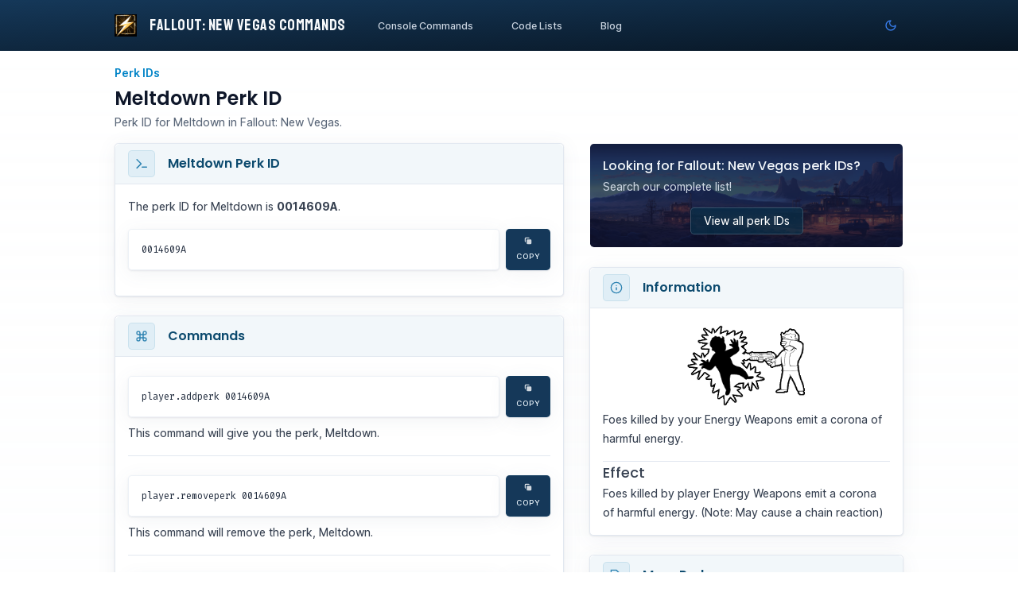

--- FILE ---
content_type: text/html; charset=utf-8
request_url: https://falloutnewvegascommands.com/perk/meltdown
body_size: 12172
content:
<!DOCTYPE html><html lang="en"><head><meta charSet="utf-8"/><link rel="preload" as="font" href="/_next/static/media/2aaf0723e720e8b9-s.p.woff2" crossorigin="" type="font/woff2"/><link rel="preload" as="font" href="/_next/static/media/376dd8dc38524313-s.p.woff2" crossorigin="" type="font/woff2"/><link rel="preload" as="font" href="/_next/static/media/5f9764b7c2327bb5-s.p.woff2" crossorigin="" type="font/woff2"/><link rel="preload" as="font" href="/_next/static/media/7777133e901cd5ed-s.p.woff2" crossorigin="" type="font/woff2"/><link rel="preload" as="font" href="/_next/static/media/916d3686010a8de2-s.p.woff2" crossorigin="" type="font/woff2"/><link rel="preload" as="font" href="/_next/static/media/9a881e2ac07d406b-s.p.woff2" crossorigin="" type="font/woff2"/><link rel="preload" as="font" href="/_next/static/media/9c4f34569c9b36ca-s.p.woff2" crossorigin="" type="font/woff2"/><link rel="preload" as="font" href="/_next/static/media/a8af2fdc20cdc33a-s.p.woff2" crossorigin="" type="font/woff2"/><link rel="preload" as="font" href="/_next/static/media/bd427f25ac24d036-s.p.woff2" crossorigin="" type="font/woff2"/><link rel="preload" as="font" href="/_next/static/media/d869208648ca5469-s.p.woff2" crossorigin="" type="font/woff2"/><link rel="stylesheet" href="/_next/static/css/727787bc12c46a3d.css" data-precedence="next"/><link rel="preload" href="/_next/static/chunks/webpack-4bdb84232ddc5e5f.js" as="script"/><link rel="preload" href="/_next/static/chunks/fd9d1056-b93831bfca322759.js" as="script"/><link rel="preload" href="/_next/static/chunks/596-fba17819d78e3f87.js" as="script"/><link rel="preload" href="/_next/static/chunks/main-app-8a0a5df2ee10b6bf.js" as="script"/><link rel="preload" as="script" href="https://pagead2.googlesyndication.com/pagead/js/adsbygoogle.js?client=ca-pub-9998226635748967"/><title>Meltdown Perk  | Fallout New Vegas Commands</title><meta name="description" content="Get the perk ID for Meltdown in Fallout: New Vegas."/><meta name="viewport" content="width=device-width, initial-scale=1"/><link rel="icon" href="/favicon.ico" type="image/x-icon" sizes="any"/><meta name="next-size-adjust"/><script src="/_next/static/chunks/polyfills-78c92fac7aa8fdd8.js" noModule=""></script></head><body class="__variable_44641c __variable_3ff9ea __variable_b809fa __variable_de63c1"><script>!function(){try{var d=document.documentElement,c=d.classList;c.remove('light','dark');var e=localStorage.getItem('theme');if('system'===e||(!e&&true)){var t='(prefers-color-scheme: dark)',m=window.matchMedia(t);if(m.media!==t||m.matches){d.style.colorScheme = 'dark';c.add('dark')}else{d.style.colorScheme = 'light';c.add('light')}}else if(e){c.add(e|| '')}if(e==='light'||e==='dark')d.style.colorScheme=e}catch(e){}}()</script><div class="flex flex-col min-h-screen "><div class="py-3 sm:py-4 px-4 bg-gradient-to-br from-dark-500 to-dark-800 dark:from-transparent dark:to-transparent z-10"><div class="max-w-std mx-auto"><div class="flex items-center justify-between"><div class="flex items-center"><a class="flex items-center flex-none mr-8" href="/"><img src="/img/logo.png" class="w-7 h-7 sm:w-7 sm:h-7 mr-2 sm:mr-4"/><div class="font-brand text-lg sm:text-xl tracking-wide font-medium flex flex-col justify-center text-gray-50">Fallout: New Vegas Commands</div></a><div class="hidden sm:block  space-x-2 sm:space-x-4 md:space-x-8 "><a class="text-[0.78rem] sm:text-[0.75rem] md:text-[0.78rem] font-medium px-1 md:px-2 py-1 rounded-btn duration-std text-gray-300 hover:text-white" href="/">Console Commands</a><button type="button" id="radix-:R1996ja:" aria-haspopup="menu" aria-expanded="false" data-state="closed"><div class="text-[0.78rem] sm:text-[0.75rem] md:text-[0.78rem] font-medium px-1 md:px-2 py-1 rounded-btn duration-std text-gray-300 hover:text-white">Code Lists</div></button><a class="text-[0.78rem] sm:text-[0.75rem] md:text-[0.78rem] font-medium px-1 md:px-2 py-1 rounded-btn duration-std text-gray-300 hover:text-white" href="/blog">Blog</a></div></div><button class="flex items-center justify-center w-8 h-8 px-0 focus:outline-none focus:ring-0" type="button" id="radix-:R296ja:" aria-haspopup="menu" aria-expanded="false" data-state="closed"><svg stroke="currentColor" fill="none" stroke-width="2" viewBox="0 0 24 24" stroke-linecap="round" stroke-linejoin="round" class="text-blue-500" height="1em" width="1em" xmlns="http://www.w3.org/2000/svg"><path d="M12 3a6.364 6.364 0 0 0 9 9 9 9 0 1 1-9-9Z"></path></svg><span class="sr-only">Toggle theme</span></button></div><div class="flex justify-center items-center sm:hidden space-x-4 pb-0 pt-2 sm:py-1"><a class="text-[0.78rem] sm:text-[0.75rem] md:text-[0.78rem] font-medium px-1 md:px-2 py-1 rounded-btn duration-std text-gray-300 hover:text-white" href="/">Console Commands</a><button type="button" id="radix-:R2h6ja:" aria-haspopup="menu" aria-expanded="false" data-state="closed"><div class="text-[0.78rem] sm:text-[0.75rem] md:text-[0.78rem] font-medium px-1 md:px-2 py-1 rounded-btn duration-std text-gray-300 hover:text-white">Code Lists</div></button><a class="text-[0.78rem] sm:text-[0.75rem] md:text-[0.78rem] font-medium px-1 md:px-2 py-1 rounded-btn duration-std text-gray-300 hover:text-white" href="/blog">Blog</a></div></div></div><svg class="absolute top-0 left-0 w-screen h-screen pointer-events-none hidden dark:block"><defs><linearGradient id="bg-background-gradient" gradientTransform="rotate(65)"><stop offset="0%" stop-color="#153859"></stop><stop offset="100%" stop-color="transparent"></stop></linearGradient></defs><rect fill="url(&#x27;#bg-background-gradient&#x27;)" width="100%" height="100%"></rect></svg><div class="flex-1 p-4 z-50"><div class="mx-auto max-w-std rounded-std "><div><div class="max-w-std"><div><div class="pb-4 "><div class="ribbon"><a href="/perk">Perk IDs</a></div><h1>Meltdown Perk ID</h1><div class="pt-1 text-sm prose dark:prose-invert sm:text-sm text-muted max-w-none">Perk ID for Meltdown in Fallout: New Vegas.</div></div><div class="grid grid-cols-1 sm:grid-cols-12 gap-4 sm:gap-8"><div class="col-span-1 sm:col-span-7 card-space-between"><div class="border rounded-std  border-gray-200  bg-white dark:border-white/5 dark:bg-white/3 shadow-std dark:shadow-lg"><div class="font-display flex items-center px-4 border-b rounded-t-md py-2 border-gray-200 bg-primary-700/5 dark:bg-white/4 dark:border-white/7.5"><div class="flex-none p-1 sm:p-2 mr-4 rounded-std border text-primary-700/80 bg-primary-600/7.5 border-primary-700/10 dark:text-white/60 dark:bg-white/6 dark:border-white/7.5"><svg xmlns="http://www.w3.org/2000/svg" width="1em" height="1em" viewBox="0 0 16 16" class="card-icon"><path fill="currentColor" d="m6.354 8.04l-4.773 4.773a.75.75 0 1 0 1.061 1.06L7.945 8.57a.75.75 0 0 0 0-1.06L2.642 2.206a.75.75 0 0 0-1.06 1.061L6.353 8.04ZM8.75 11.5a.75.75 0 0 0 0 1.5h5.5a.75.75 0 0 0 0-1.5h-5.5Z"></path></svg></div><h2 class="text-base font-semibold  sm:text-base text-primary-900 dark:text-gray-200 border-none p-0 m-0">Meltdown Perk ID</h2></div><div class="dark:text-gray-200 p-4  prose prose-sm !max-w-none dark:prose-invert ">The perk ID for <!-- -->Meltdown<!-- --> is <b>0014609A</b>.<div class="py-4"><div class="flex w-full space-x-2"><div class="flex flex-1 border rounded-btn py-2 bg-white/10 dark:bg-black/5 border-gray-200/60 dark:border-white/10 shadow-std dark:shadow-none"><div class="text-xs sm:text-xs font-mono relative items-center flex-grow w-full flex break-all font-normal px-4 py-2 text-gray-800 dark:text-gray-200">0014609A</div></div><button class="hidden sm:flex flex-col items-center justify-center py-2 w-[3.5rem] duration-std border rounded-btn focus:outline-none h-auto border duration-std bg-dark-500 dark:bg-primary-400/10 text-primary-50 dark:text-primary-400 border-primary-700/10 dark:border-primary-400/20 hover:brightness-125 shadow-std dark:shadow-none"><div><svg class="w-3 h-3 mb-1.5  text-white/80 dark:text-primary-400" xmlns="http://www.w3.org/2000/svg" viewBox="0 0 20 20" fill="currentColor" aria-hidden="true"><path d="M7 9a2 2 0 012-2h6a2 2 0 012 2v6a2 2 0 01-2 2H9a2 2 0 01-2-2V9z"></path><path d="M5 3a2 2 0 00-2 2v6a2 2 0 002 2V5h8a2 2 0 00-2-2H5z"></path></svg></div><div class="text-[0.6rem] font-medium uppercase tracking-widest">Copy</div></button></div><div class="py-4 sm:py-0"><button class="relative inline-flex items-center justify-center w-full py-2 duration-std  rounded-btn sm:hidden focus:outline-none  text-xs border duration-std bg-dark-500 dark:bg-primary-400/10 text-primary-50 dark:text-primary-400 border-primary-700/10 dark:border-primary-400/20 hover:brightness-125 shadow-std dark:shadow-none"><svg class="w-3 h-3 mr-2  text-white/80 dark:text-primary-400" xmlns="http://www.w3.org/2000/svg" viewBox="0 0 20 20" fill="currentColor" aria-hidden="true"><path d="M7 9a2 2 0 012-2h6a2 2 0 012 2v6a2 2 0 01-2 2H9a2 2 0 01-2-2V9z"></path><path d="M5 3a2 2 0 00-2 2v6a2 2 0 002 2V5h8a2 2 0 00-2-2H5z"></path></svg> <span>Copy</span></button></div></div></div></div><div class="border rounded-std  border-gray-200  bg-white dark:border-white/5 dark:bg-white/3 shadow-std dark:shadow-lg"><div class="font-display flex items-center px-4 border-b rounded-t-md py-2 border-gray-200 bg-primary-700/5 dark:bg-white/4 dark:border-white/7.5"><div class="flex-none p-1 sm:p-2 mr-4 rounded-std border text-primary-700/80 bg-primary-600/7.5 border-primary-700/10 dark:text-white/60 dark:bg-white/6 dark:border-white/7.5"><svg stroke="currentColor" fill="none" stroke-width="2" viewBox="0 0 24 24" stroke-linecap="round" stroke-linejoin="round" class="card-icon" height="1em" width="1em" xmlns="http://www.w3.org/2000/svg"><path d="M15 6v12a3 3 0 1 0 3-3H6a3 3 0 1 0 3 3V6a3 3 0 1 0-3 3h12a3 3 0 1 0-3-3"></path></svg></div><h2 class="text-base font-semibold  sm:text-base text-primary-900 dark:text-gray-200 border-none p-0 m-0">Commands</h2></div><div class="dark:text-gray-200 p-4  prose prose-sm !max-w-none dark:prose-invert "><div class="space-y-4 remove-space-p"><div class="py-2"><div class="flex w-full space-x-2"><div class="flex flex-1 border rounded-btn py-2 bg-white/10 dark:bg-black/5 border-gray-200/60 dark:border-white/10 shadow-std dark:shadow-none"><div class="text-xs sm:text-xs font-mono relative items-center flex-grow w-full flex break-all font-normal px-4 py-2 text-gray-800 dark:text-gray-200">player.addperk 0014609A</div></div><button class="hidden sm:flex flex-col items-center justify-center py-2 w-[3.5rem] duration-std border rounded-btn focus:outline-none h-auto border duration-std bg-dark-500 dark:bg-primary-400/10 text-primary-50 dark:text-primary-400 border-primary-700/10 dark:border-primary-400/20 hover:brightness-125 shadow-std dark:shadow-none"><div><svg class="w-3 h-3 mb-1.5  text-white/80 dark:text-primary-400" xmlns="http://www.w3.org/2000/svg" viewBox="0 0 20 20" fill="currentColor" aria-hidden="true"><path d="M7 9a2 2 0 012-2h6a2 2 0 012 2v6a2 2 0 01-2 2H9a2 2 0 01-2-2V9z"></path><path d="M5 3a2 2 0 00-2 2v6a2 2 0 002 2V5h8a2 2 0 00-2-2H5z"></path></svg></div><div class="text-[0.6rem] font-medium uppercase tracking-widest">Copy</div></button></div><div class="py-4 sm:py-0"><button class="relative inline-flex items-center justify-center w-full py-2 duration-std  rounded-btn sm:hidden focus:outline-none  text-xs border duration-std bg-dark-500 dark:bg-primary-400/10 text-primary-50 dark:text-primary-400 border-primary-700/10 dark:border-primary-400/20 hover:brightness-125 shadow-std dark:shadow-none"><svg class="w-3 h-3 mr-2  text-white/80 dark:text-primary-400" xmlns="http://www.w3.org/2000/svg" viewBox="0 0 20 20" fill="currentColor" aria-hidden="true"><path d="M7 9a2 2 0 012-2h6a2 2 0 012 2v6a2 2 0 01-2 2H9a2 2 0 01-2-2V9z"></path><path d="M5 3a2 2 0 00-2 2v6a2 2 0 002 2V5h8a2 2 0 00-2-2H5z"></path></svg> <span>Copy</span></button></div></div><p>This command will give you the perk, <!-- -->Meltdown<!-- -->.</p><div data-orientation="horizontal" role="none" class="shrink-0 bg-gray-200 dark:bg-gray-800 h-[1px] w-full"></div><div class="py-2"><div class="flex w-full space-x-2"><div class="flex flex-1 border rounded-btn py-2 bg-white/10 dark:bg-black/5 border-gray-200/60 dark:border-white/10 shadow-std dark:shadow-none"><div class="text-xs sm:text-xs font-mono relative items-center flex-grow w-full flex break-all font-normal px-4 py-2 text-gray-800 dark:text-gray-200">player.removeperk 0014609A</div></div><button class="hidden sm:flex flex-col items-center justify-center py-2 w-[3.5rem] duration-std border rounded-btn focus:outline-none h-auto border duration-std bg-dark-500 dark:bg-primary-400/10 text-primary-50 dark:text-primary-400 border-primary-700/10 dark:border-primary-400/20 hover:brightness-125 shadow-std dark:shadow-none"><div><svg class="w-3 h-3 mb-1.5  text-white/80 dark:text-primary-400" xmlns="http://www.w3.org/2000/svg" viewBox="0 0 20 20" fill="currentColor" aria-hidden="true"><path d="M7 9a2 2 0 012-2h6a2 2 0 012 2v6a2 2 0 01-2 2H9a2 2 0 01-2-2V9z"></path><path d="M5 3a2 2 0 00-2 2v6a2 2 0 002 2V5h8a2 2 0 00-2-2H5z"></path></svg></div><div class="text-[0.6rem] font-medium uppercase tracking-widest">Copy</div></button></div><div class="py-4 sm:py-0"><button class="relative inline-flex items-center justify-center w-full py-2 duration-std  rounded-btn sm:hidden focus:outline-none  text-xs border duration-std bg-dark-500 dark:bg-primary-400/10 text-primary-50 dark:text-primary-400 border-primary-700/10 dark:border-primary-400/20 hover:brightness-125 shadow-std dark:shadow-none"><svg class="w-3 h-3 mr-2  text-white/80 dark:text-primary-400" xmlns="http://www.w3.org/2000/svg" viewBox="0 0 20 20" fill="currentColor" aria-hidden="true"><path d="M7 9a2 2 0 012-2h6a2 2 0 012 2v6a2 2 0 01-2 2H9a2 2 0 01-2-2V9z"></path><path d="M5 3a2 2 0 00-2 2v6a2 2 0 002 2V5h8a2 2 0 00-2-2H5z"></path></svg> <span>Copy</span></button></div></div><p>This command will remove the perk, <!-- -->Meltdown<!-- -->.</p><div data-orientation="horizontal" role="none" class="shrink-0 bg-gray-200 dark:bg-gray-800 h-[1px] w-full"></div><div class="py-2"><div class="flex w-full space-x-2"><div class="flex flex-1 border rounded-btn py-2 bg-white/10 dark:bg-black/5 border-gray-200/60 dark:border-white/10 shadow-std dark:shadow-none"><div class="text-xs sm:text-xs font-mono relative items-center flex-grow w-full flex break-all font-normal px-4 py-2 text-gray-800 dark:text-gray-200">addperk 0014609A</div></div><button class="hidden sm:flex flex-col items-center justify-center py-2 w-[3.5rem] duration-std border rounded-btn focus:outline-none h-auto border duration-std bg-dark-500 dark:bg-primary-400/10 text-primary-50 dark:text-primary-400 border-primary-700/10 dark:border-primary-400/20 hover:brightness-125 shadow-std dark:shadow-none"><div><svg class="w-3 h-3 mb-1.5  text-white/80 dark:text-primary-400" xmlns="http://www.w3.org/2000/svg" viewBox="0 0 20 20" fill="currentColor" aria-hidden="true"><path d="M7 9a2 2 0 012-2h6a2 2 0 012 2v6a2 2 0 01-2 2H9a2 2 0 01-2-2V9z"></path><path d="M5 3a2 2 0 00-2 2v6a2 2 0 002 2V5h8a2 2 0 00-2-2H5z"></path></svg></div><div class="text-[0.6rem] font-medium uppercase tracking-widest">Copy</div></button></div><div class="py-4 sm:py-0"><button class="relative inline-flex items-center justify-center w-full py-2 duration-std  rounded-btn sm:hidden focus:outline-none  text-xs border duration-std bg-dark-500 dark:bg-primary-400/10 text-primary-50 dark:text-primary-400 border-primary-700/10 dark:border-primary-400/20 hover:brightness-125 shadow-std dark:shadow-none"><svg class="w-3 h-3 mr-2  text-white/80 dark:text-primary-400" xmlns="http://www.w3.org/2000/svg" viewBox="0 0 20 20" fill="currentColor" aria-hidden="true"><path d="M7 9a2 2 0 012-2h6a2 2 0 012 2v6a2 2 0 01-2 2H9a2 2 0 01-2-2V9z"></path><path d="M5 3a2 2 0 00-2 2v6a2 2 0 002 2V5h8a2 2 0 00-2-2H5z"></path></svg> <span>Copy</span></button></div></div><p>This command will add the perk, <!-- -->Meltdown<!-- -->, to the selected NPC.</p></div></div></div></div><div class="col-span-1 sm:col-span-5 card-space-between"><div class="border border-transparent rounded-std dark:border-transparent-white"><div class="rounded-std p-4" style="background-image:linear-gradient(rgba(20, 24, 57, 0.7), rgba(20, 24, 57, 0.7)), url(/img/bg/perk.webp);background-repeat:no-repeat;background-size:cover;backdrop-filter:blur(8px);background-color:rgba(255, 255, 255, 0.8)"><div class="mb-1 font-medium text-gray-100 font-display">Looking for Fallout: New Vegas perk IDs?</div><p class="mb-4 text-sm text-gray-300">Search our complete list!</p><div class="flex justify-center"><a class="text-sm rounded-btn px-4 py-1.5 duration-std text-white bg-primary-950/70 border border-primary-100/20 shadow-md hover:bg-primary-800/30 hover:border-primary-100/30" href="/perk">View all perk IDs</a></div></div></div><div class="border rounded-std  border-gray-200  bg-white dark:border-white/5 dark:bg-white/3 shadow-std dark:shadow-lg"><div class="font-display flex items-center px-4 border-b rounded-t-md py-2 border-gray-200 bg-primary-700/5 dark:bg-white/4 dark:border-white/7.5"><div class="flex-none p-1 sm:p-2 mr-4 rounded-std border text-primary-700/80 bg-primary-600/7.5 border-primary-700/10 dark:text-white/60 dark:bg-white/6 dark:border-white/7.5"><svg stroke="currentColor" fill="none" stroke-width="2" viewBox="0 0 24 24" stroke-linecap="round" stroke-linejoin="round" class="card-icon" height="1em" width="1em" xmlns="http://www.w3.org/2000/svg"><circle cx="12" cy="12" r="10"></circle><line x1="12" x2="12" y1="16" y2="12"></line><line x1="12" x2="12.01" y1="8" y2="8"></line></svg></div><h2 class="text-base font-semibold  sm:text-base text-primary-900 dark:text-gray-200 border-none p-0 m-0">Information</h2></div><div class="dark:text-gray-200 p-4  prose prose-sm !max-w-none dark:prose-invert "><div class="flex justify-center"><img src="/img/perk/meltdown.webp" class="h-28" loading="lazy"/></div><div class="pb-4">Foes killed by your Energy Weapons emit a corona of harmful energy.</div><div data-orientation="horizontal" role="none" class="shrink-0 bg-gray-200 dark:bg-gray-800 h-[1px] w-full"></div><h3>Effect</h3><ul><li>Foes killed by player Energy Weapons emit a corona of harmful energy. (Note: May cause a chain reaction)</li></ul></div></div><div class="border rounded-std  border-gray-200  bg-white dark:border-white/5 dark:bg-white/3 shadow-std dark:shadow-lg"><div class="font-display flex items-center px-4 border-b rounded-t-md py-2 border-gray-200 bg-primary-700/5 dark:bg-white/4 dark:border-white/7.5"><div class="flex-none p-1 sm:p-2 mr-4 rounded-std border text-primary-700/80 bg-primary-600/7.5 border-primary-700/10 dark:text-white/60 dark:bg-white/6 dark:border-white/7.5"><svg stroke="currentColor" fill="none" stroke-width="2" viewBox="0 0 24 24" stroke-linecap="round" stroke-linejoin="round" class="card-icon" height="1em" width="1em" xmlns="http://www.w3.org/2000/svg"><path d="M12 2H2v10l9.29 9.29c.94.94 2.48.94 3.42 0l6.58-6.58c.94-.94.94-2.48 0-3.42L12 2Z"></path><path d="M7 7h.01"></path></svg></div><h2 class="text-base font-semibold  sm:text-base text-primary-900 dark:text-gray-200 border-none p-0 m-0">More Perks</h2></div><div class="dark:text-gray-200 p-4 "><div class="prose dark:prose-invert"><table><thead><tr><th>Perk</th><th>Perk ID</th></tr></thead><tbody><tr><td><a href="/perk/action-boy">Action Boy</a></td><td>00031DBA</td></tr><tr><td><a href="/perk/action-girl">Action Girl</a></td><td>0007B202</td></tr><tr><td><a href="/perk/adamantium-skeleton">Adamantium Skeleton</a></td><td>00094EC4</td></tr><tr><td><a href="/perk/animal-friend">Animal Friend</a></td><td>00031DB5</td></tr><tr><td><a href="/perk/better-criticals">Better Criticals</a></td><td>00031DBB</td></tr><tr><td><a href="/perk/black-widow">Black Widow</a></td><td>00094EB8</td></tr><tr><td><a href="/perk/bloody-mess">Bloody Mess</a></td><td>00094EBA</td></tr><tr><td><a href="/perk/cannibal">Cannibal</a></td><td>00094EBC</td></tr><tr><td><a href="/perk/center-of-mass">Center of Mass</a></td><td>00165182</td></tr><tr><td><a href="/perk/chem-resistant">Chem Resistant</a></td><td>00099827</td></tr><tr><td><a href="/perk/chemist">Chemist</a></td><td>0009982D</td></tr><tr><td><a href="/perk/cherchez-la-femme">Cherchez La Femme</a></td><td>001361B3</td></tr><tr><td><a href="/perk/commando">Commando</a></td><td>00099828</td></tr><tr><td><a href="/perk/comprehension">Comprehension</a></td><td>00031DE1</td></tr><tr><td><a href="/perk/computer-whiz">Computer Whiz</a></td><td>00031DC4</td></tr><tr><td><a href="/perk/concentrated-fire">Concentrated Fire</a></td><td>00044CAF</td></tr><tr><td><a href="/perk/confirmed-bachelor">Confirmed Bachelor</a></td><td>001361B4</td></tr><tr><td><a href="/perk/cowboy">Cowboy</a></td><td>00138562</td></tr><tr><td><a href="/perk/demolition-expert">Demolition Expert</a></td><td>00031DAB</td></tr><tr><td><a href="/perk/educated">Educated</a></td><td>00031DD8</td></tr><tr><td><a href="/perk/entomologist">Entomologist</a></td><td>00031DD9</td></tr><tr><td><a href="/perk/explorer">Explorer</a></td><td>00031DE5</td></tr><tr><td><a href="/perk/fast-metabolism">Fast Metabolism</a></td><td>00094EBF</td></tr><tr><td><a href="/perk/ferocious-loyalty">Ferocious Loyalty</a></td><td>00165180</td></tr><tr><td><a href="/perk/finesse">Finesse</a></td><td>00094EC1</td></tr><tr><td><a href="/perk/fortune-finder">Fortune Finder</a></td><td>00031DE3</td></tr><tr><td><a href="/perk/friend-of-the-night">Friend of the Night</a></td><td>00165118</td></tr><tr><td><a href="/perk/ghastly-scavenger">Ghastly Scavenger</a></td><td>00135EC9</td></tr><tr><td><a href="/perk/grim-reapers-sprint">Grim Reaper&#x27;s Sprint</a></td><td>00099834</td></tr><tr><td><a href="/perk/gunslinger">Gunslinger</a></td><td>00094EBB</td></tr><tr><td><a href="/perk/hand-loader">Hand Loader</a></td><td>0016581B</td></tr><tr><td><a href="/perk/heave-ho">Heave, Ho!</a></td><td>0014609C</td></tr><tr><td><a href="/perk/here-and-now">Here and Now</a></td><td>00031DAC</td></tr><tr><td><a href="/perk/hit-the-deck">Hit the Deck</a></td><td>001651B6</td></tr><tr><td><a href="/perk/hunter">Hunter</a></td><td>00135F18</td></tr><tr><td><a href="/perk/infiltrator">Infiltrator</a></td><td>00044CB0</td></tr><tr><td><a href="/perk/intense-training">Intense Training</a></td><td>00044CB1</td></tr><tr><td><a href="/perk/jury-rigging">Jury Rigging</a></td><td>00165815</td></tr><tr><td><a href="/perk/lady-killer">Lady Killer</a></td><td>00094EB9</td></tr><tr><td><a href="/perk/laser-commander">Laser Commander</a></td><td>00165789</td></tr><tr><td><a href="/perk/lead-belly">Lead Belly</a></td><td>00044CA9</td></tr><tr><td><a href="/perk/life-giver">Life Giver</a></td><td>00031DB1</td></tr><tr><td><a href="/perk/light-step">Light Step</a></td><td>00031DB7</td></tr><tr><td><a href="/perk/living-anatomy">Living Anatomy</a></td><td>00146099</td></tr><tr><td><a href="/perk/long-haul">Long Haul</a></td><td>00146098</td></tr><tr><td><a href="/perk/math-wrath">Math Wrath</a></td><td>00135EC3</td></tr><tr><td><a href="/perk/meltdown">Meltdown</a></td><td>0014609A</td></tr><tr><td><a href="/perk/miss-fortune">Miss Fortune</a></td><td>00137800</td></tr><tr><td><a href="/perk/mister-sandman">Mister Sandman</a></td><td>00031DAD</td></tr><tr><td><a href="/perk/mysterious-stranger">Mysterious Stranger</a></td><td>00031DBC</td></tr><tr><td><a href="/perk/nerd-rage">Nerd Rage!</a></td><td>00044CA7</td></tr><tr><td><a href="/perk/nerves-of-steel">Nerves of Steel</a></td><td>000E2C49</td></tr><tr><td><a href="/perk/night-person">Night Person</a></td><td>00094EBD</td></tr><tr><td><a href="/perk/ninja">Ninja</a></td><td>00031DCC</td></tr><tr><td><a href="/perk/nuka-chemist">Nuka Chemist</a></td><td>00165AE6</td></tr><tr><td><a href="/perk/pack-rat">Pack Rat</a></td><td>0014609B</td></tr><tr><td><a href="/perk/paralyzing-palm">Paralyzing Palm</a></td><td>00044CAA</td></tr><tr><td><a href="/perk/piercing-strike">Piercing Strike</a></td><td>0014609F</td></tr><tr><td><a href="/perk/plasma-spaz">Plasma Spaz</a></td><td>00165AEF</td></tr><tr><td><a href="/perk/purifier">Purifier</a></td><td>00135F75</td></tr><tr><td><a href="/perk/pyromaniac">Pyromaniac</a></td><td>00031DB2</td></tr><tr><td><a href="/perk/quick-draw">Quick Draw</a></td><td>001377FE</td></tr><tr><td><a href="/perk/rad-absorption">Rad Absorption</a></td><td>000E2C4A</td></tr><tr><td><a href="/perk/rad-child">Rad Child</a></td><td>001656FD</td></tr><tr><td><a href="/perk/rad-resistance">Rad Resistance</a></td><td>00031DA9</td></tr><tr><td><a href="/perk/rapid-reload">Rapid Reload</a></td><td>001377FD</td></tr><tr><td><a href="/perk/retention">Retention</a></td><td>0010F09E</td></tr><tr><td><a href="/perk/robotics-expert">Robotics Expert</a></td><td>00031DC2</td></tr><tr><td><a href="/perk/run-n-gun">Run &#x27;n Gun</a></td><td>0014609D</td></tr><tr><td><a href="/perk/scrounger">Scrounger</a></td><td>00031DAA</td></tr><tr><td><a href="/perk/shotgun-surgeon">Shotgun Surgeon</a></td><td>0016578B</td></tr><tr><td><a href="/perk/silent-running">Silent Running</a></td><td>00031DB3</td></tr><tr><td><a href="/perk/slayer">Slayer</a></td><td>00165446</td></tr><tr><td><a href="/perk/sniper">Sniper</a></td><td>00031DB4</td></tr><tr><td><a href="/perk/solar-powered">Solar Powered</a></td><td>00031DC5</td></tr><tr><td><a href="/perk/splash-damage">Splash Damage</a></td><td>00165AF0</td></tr><tr><td><a href="/perk/spray-and-pray">Spray and Pray</a></td><td>00165181</td></tr><tr><td><a href="/perk/stonewall">Stonewall</a></td><td>00165449</td></tr><tr><td><a href="/perk/strong-back">Strong Back</a></td><td>00031DDE</td></tr><tr><td><a href="/perk/super-slam">Super Slam!</a></td><td>0014609E</td></tr><tr><td><a href="/perk/swift-learner">Swift Learner</a></td><td>00031DD3</td></tr><tr><td><a href="/perk/tag">Tag!</a></td><td>00031DBD</td></tr><tr><td><a href="/perk/terrifying-presence">Terrifying Presence</a></td><td>0010C6CD</td></tr><tr><td><a href="/perk/the-professional">The Professional</a></td><td>00165AEC</td></tr><tr><td><a href="/perk/toughness">Toughness</a></td><td>00031DE0</td></tr><tr><td><a href="/perk/travel-light">Travel Light</a></td><td>00146096</td></tr><tr><td><a href="/perk/unstoppable-force">Unstoppable Force</a></td><td>00165447</td></tr><tr><td><a href="/perk/vigilant-recycler">Vigilant Recycler</a></td><td>00165816</td></tr><tr><td><a href="/perk/weapon-handling">Weapon Handling</a></td><td>00146097</td></tr></tbody></table></div></div></div><div class="jsx-d9f23445d5ae5dfa flex justify-center"><div class="jsx-d9f23445d5ae5dfa rounded-full border border-gray-200 dark:border-transparent-white bg-white dark:bg-transparent shadow-std p-4 max-w-[30rem]"><div class="jsx-d9f23445d5ae5dfa"><div class="jsx-d9f23445d5ae5dfa flex items-center justify-center text-sm"><div class="jsx-d9f23445d5ae5dfa mr-4">Was this helpful?</div><div class="jsx-d9f23445d5ae5dfa flex items-center space-x-3"><div class="jsx-d9f23445d5ae5dfa cursor-pointer p-2 rounded-full duration-std"><svg xmlns="http://www.w3.org/2000/svg" width="16" height="16" fill="none" class="text-gray-800 dark:text-gray-400"><g clip-path="url(#clip0_53_151)"><path d="M11.841 12.0225C12.7197 12.9324 12.7197 14.4077 11.841 15.3176C10.9623 16.2275 9.53769 16.2275 8.65901 15.3176C7.78033 14.4077 7.78033 12.9324 8.65901 12.0225L10.25 10.375L11.841 12.0225Z" fill="#0070F3"></path><path clip-rule="evenodd" d="M8 1.5C4.41015 1.5 1.5 4.41015 1.5 8C1.5 10.9668 3.48826 13.4711 6.20649 14.2496L5.79351 15.6916C2.44895 14.7338 0 11.6539 0 8C0 3.58172 3.58172 0 8 0C12.4183 0 16 3.58172 16 8C16 9.4652 15.6054 10.8405 14.9162 12.023L13.6203 11.2677C14.1794 10.3083 14.5 9.19272 14.5 8C14.5 4.41015 11.5899 1.5 8 1.5ZM6.75 6.75C6.75 7.30228 6.30228 7.75 5.75 7.75C5.19772 7.75 4.75 7.30228 4.75 6.75C4.75 6.19772 5.19772 5.75 5.75 5.75C6.30228 5.75 6.75 6.19772 6.75 6.75ZM10.25 7.75C10.8023 7.75 11.25 7.30228 11.25 6.75C11.25 6.19772 10.8023 5.75 10.25 5.75C9.69771 5.75 9.25 6.19772 9.25 6.75C9.25 7.30228 9.69771 7.75 10.25 7.75Z" fill="currentColor" fill-rule="evenodd"></path></g><defs><clipPath id="clip0_53_151"><rect fill="white" height="16" width="16"></rect></clipPath></defs></svg></div><div class="jsx-d9f23445d5ae5dfa cursor-pointer p-2 rounded-full duration-std"><svg xmlns="http://www.w3.org/2000/svg" width="16" height="16" fill="none" class="text-gray-800 dark:text-gray-400"><g clip-path="url(#clip0_53_152)"><path clip-rule="evenodd" d="M14.5 8C14.5 11.5899 11.5899 14.5 8 14.5C4.41015 14.5 1.5 11.5899 1.5 8C1.5 4.41015 4.41015 1.5 8 1.5C11.5899 1.5 14.5 4.41015 14.5 8ZM16 8C16 12.4183 12.4183 16 8 16C3.58172 16 0 12.4183 0 8C0 3.58172 3.58172 0 8 0C12.4183 0 16 3.58172 16 8ZM5.75 7.75C6.30228 7.75 6.75 7.30228 6.75 6.75C6.75 6.19772 6.30228 5.75 5.75 5.75C5.19772 5.75 4.75 6.19772 4.75 6.75C4.75 7.30228 5.19772 7.75 5.75 7.75ZM11.25 6.75C11.25 7.30228 10.8023 7.75 10.25 7.75C9.69771 7.75 9.25 7.30228 9.25 6.75C9.25 6.19772 9.69771 5.75 10.25 5.75C10.8023 5.75 11.25 6.19772 11.25 6.75ZM11.5249 11.2622L11.8727 11.7814L10.8342 12.4771L10.4863 11.9578C9.94904 11.1557 9.0363 10.6298 8.00098 10.6298C6.96759 10.6298 6.05634 11.1537 5.51863 11.9533L5.16986 12.4719L4.13259 11.7744L4.48137 11.2558C5.2414 10.1256 6.53398 9.37982 8.00098 9.37982C9.47073 9.37982 10.7654 10.1284 11.5249 11.2622Z" fill="currentColor" fill-rule="evenodd"></path></g><defs><clipPath id="clip0_53_152"><rect fill="white" height="16" width="16"></rect></clipPath></defs></svg></div><div class="jsx-d9f23445d5ae5dfa cursor-pointer p-2 rounded-full duration-std"><svg xmlns="http://www.w3.org/2000/svg" width="16" height="16" fill="none" class="text-gray-800 dark:text-gray-400"><g clip-path="url(#clip0_53_167)"><path clip-rule="evenodd" d="M14.5 8C14.5 11.5899 11.5899 14.5 8 14.5C4.41015 14.5 1.5 11.5899 1.5 8C1.5 4.41015 4.41015 1.5 8 1.5C11.5899 1.5 14.5 4.41015 14.5 8ZM16 8C16 12.4183 12.4183 16 8 16C3.58172 16 0 12.4183 0 8C0 3.58172 3.58172 0 8 0C12.4183 0 16 3.58172 16 8ZM11.5249 10.8478L11.8727 10.3286L10.8342 9.6329L10.4863 10.1522C9.94904 10.9543 9.0363 11.4802 8.00098 11.4802C6.96759 11.4802 6.05634 10.9563 5.51863 10.1567L5.16986 9.63804L4.13259 10.3356L4.48137 10.8542C5.2414 11.9844 6.53398 12.7302 8.00098 12.7302C9.47073 12.7302 10.7654 11.9816 11.5249 10.8478ZM6.75 6.75C6.75 7.30228 6.30228 7.75 5.75 7.75C5.19772 7.75 4.75 7.30228 4.75 6.75C4.75 6.19772 5.19772 5.75 5.75 5.75C6.30228 5.75 6.75 6.19772 6.75 6.75ZM10.25 7.75C10.8023 7.75 11.25 7.30228 11.25 6.75C11.25 6.19772 10.8023 5.75 10.25 5.75C9.69771 5.75 9.25 6.19772 9.25 6.75C9.25 7.30228 9.69771 7.75 10.25 7.75Z" fill="currentColor" fill-rule="evenodd"></path></g><defs><clipPath id="clip0_53_167"><rect fill="white" height="16" width="16"></rect></clipPath></defs></svg></div><div class="jsx-d9f23445d5ae5dfa cursor-pointer p-2 rounded-full duration-std"><svg xmlns="http://www.w3.org/2000/svg" width="16" height="16" fill="none" class="text-gray-800 dark:text-gray-400"><g fill-rule="evenodd" clip-path="url(#a)" clip-rule="evenodd"><path fill="currentColor" d="M14.5 8a6.5 6.5 0 1 1-13 0 6.5 6.5 0 0 1 13 0ZM16 8A8 8 0 1 1 0 8a8 8 0 0 1 16 0Zm-11.5.975h-.625V9.6c0 1.875 1.935 3.264 4.123 3.264 2.19 0 4.127-1.38 4.127-3.264v-.625H4.5Zm3.498 2.639c-1.404 0-2.36-.666-2.717-1.389h5.44c-.357.725-1.313 1.389-2.723 1.389Z"></path><path fill="#FF990A" d="M6.153 4.92 5.375 3.5l-.778 1.42L3 5.22l1.116 1.176L3.907 8l1.468-.694L6.843 8l-.21-1.605L7.75 5.219 6.153 4.92Zm5.25 0-.778-1.42-.778 1.42-1.597.299 1.116 1.176L9.157 8l1.468-.694L12.093 8l-.21-1.605L13 5.219l-1.597-.298Z"></path></g><defs><clipPath id="a"><path fill="#fff" d="M0 0h16v16H0z"></path></clipPath></defs></svg></div></div></div></div></div></div></div></div></div></div></div></div></div><footer class="mt-8 text-xs" aria-labelledby="footerHeading"><h2 id="footerHeading" class="sr-only">Footer</h2><div class="px-4 py-4 mx-auto max-w-std sm:pt-4 "><nav class="flex flex-wrap justify-center pb-3" aria-label="Footer"><div class=""><a target="_self" class="link" href="/contact">Contact</a></div><div class=""><span class="px-1 text-xs text-gray-400">|</span><a target="_self" class="link" href="/privacy">Privacy Policy</a></div><div class=""><span class="px-1 text-xs text-gray-400">|</span><a target="_self" class="link" href="/terms">Terms and Conditions</a></div></nav><div class="mx-auto text-center text-muted"><p>© <!-- -->2023<!-- -->. All rights reserved. <!-- -->Fallout New Vegas Commands<!-- -->.</p><p class="pt-2 text-xs">This website is not affiliated with Fallout: New Vegas, Obsidian Entertainment, or Bethesda Softworks.</p></div></div></footer></div><script src="/_next/static/chunks/webpack-4bdb84232ddc5e5f.js" async=""></script><script src="/_next/static/chunks/fd9d1056-b93831bfca322759.js" async=""></script><script src="/_next/static/chunks/596-fba17819d78e3f87.js" async=""></script><script src="/_next/static/chunks/main-app-8a0a5df2ee10b6bf.js" async=""></script><script>(self.__next_f=self.__next_f||[]).push([0])</script><script>self.__next_f.push([1,"1:HL[\"/_next/static/media/2aaf0723e720e8b9-s.p.woff2\",{\"as\":\"font\",\"type\":\"font/woff2\"}]\n2:HL[\"/_next/static/media/376dd8dc38524313-s.p.woff2\",{\"as\":\"font\",\"type\":\"font/woff2\"}]\n3:HL[\"/_next/static/media/5f9764b7c2327bb5-s.p.woff2\",{\"as\":\"font\",\"type\":\"font/woff2\"}]\n4:HL[\"/_next/static/media/7777133e901cd5ed-s.p.woff2\",{\"as\":\"font\",\"type\":\"font/woff2\"}]\n5:HL[\"/_next/static/media/916d3686010a8de2-s.p.woff2\",{\"as\":\"font\",\"type\":\"font/woff2\"}]\n6:HL[\"/_next/static/media/9a881e2ac07d406b-s.p.woff2\",{\"as\":\"font\","])</script><script>self.__next_f.push([1,"\"type\":\"font/woff2\"}]\n7:HL[\"/_next/static/media/9c4f34569c9b36ca-s.p.woff2\",{\"as\":\"font\",\"type\":\"font/woff2\"}]\n8:HL[\"/_next/static/media/a8af2fdc20cdc33a-s.p.woff2\",{\"as\":\"font\",\"type\":\"font/woff2\"}]\n9:HL[\"/_next/static/media/bd427f25ac24d036-s.p.woff2\",{\"as\":\"font\",\"type\":\"font/woff2\"}]\na:HL[\"/_next/static/media/d869208648ca5469-s.p.woff2\",{\"as\":\"font\",\"type\":\"font/woff2\"}]\nb:HL[\"/_next/static/css/727787bc12c46a3d.css\",{\"as\":\"style\"}]\n0:\"$Lc\"\n"])</script><script>self.__next_f.push([1,"d:I{\"id\":7948,\"chunks\":[\"272:static/chunks/webpack-4bdb84232ddc5e5f.js\",\"971:static/chunks/fd9d1056-b93831bfca322759.js\",\"596:static/chunks/596-fba17819d78e3f87.js\"],\"name\":\"default\",\"async\":false}\nf:I{\"id\":6628,\"chunks\":[\"272:static/chunks/webpack-4bdb84232ddc5e5f.js\",\"971:static/chunks/fd9d1056-b93831bfca322759.js\",\"596:static/chunks/596-fba17819d78e3f87.js\"],\"name\":\"GlobalError\",\"async\":false}\n10:I{\"id\":3015,\"chunks\":[\"33:static/chunks/737dfa3e-93b5a1d97330fd15.js\",\"310:static/chunks/0e5ce63c-63b35a69417"])</script><script>self.__next_f.push([1,"2c9e3.js\",\"685:static/chunks/685-20c2c06f815e5cb3.js\",\"342:static/chunks/342-2cd5c0e5e6ac70f7.js\",\"349:static/chunks/349-e5679520f3d3e456.js\",\"165:static/chunks/165-f7abb52dec571a8d.js\",\"185:static/chunks/app/layout-346d4bc2228dc4e8.js\"],\"name\":\"\",\"async\":false}\n11:I{\"id\":9747,\"chunks\":[\"33:static/chunks/737dfa3e-93b5a1d97330fd15.js\",\"310:static/chunks/0e5ce63c-63b35a694172c9e3.js\",\"685:static/chunks/685-20c2c06f815e5cb3.js\",\"342:static/chunks/342-2cd5c0e5e6ac70f7.js\",\"349:static/chunks/349-e5679520f3d3e456"])</script><script>self.__next_f.push([1,".js\",\"165:static/chunks/165-f7abb52dec571a8d.js\",\"185:static/chunks/app/layout-346d4bc2228dc4e8.js\"],\"name\":\"ThemeProvider\",\"async\":false}\n12:I{\"id\":6685,\"chunks\":[\"33:static/chunks/737dfa3e-93b5a1d97330fd15.js\",\"685:static/chunks/685-20c2c06f815e5cb3.js\",\"342:static/chunks/342-2cd5c0e5e6ac70f7.js\",\"387:static/chunks/387-1e4a92989d7d065b.js\",\"6:static/chunks/6-254ae090e11aacfa.js\",\"974:static/chunks/app/(command ids)/perk/[slug]/page-c9a1fac2a52a0134.js\"],\"name\":\"\",\"async\":false}\n13:I{\"id\":2585,\"chunks\":[\"3"])</script><script>self.__next_f.push([1,"3:static/chunks/737dfa3e-93b5a1d97330fd15.js\",\"310:static/chunks/0e5ce63c-63b35a694172c9e3.js\",\"685:static/chunks/685-20c2c06f815e5cb3.js\",\"342:static/chunks/342-2cd5c0e5e6ac70f7.js\",\"349:static/chunks/349-e5679520f3d3e456.js\",\"165:static/chunks/165-f7abb52dec571a8d.js\",\"185:static/chunks/app/layout-346d4bc2228dc4e8.js\"],\"name\":\"DropdownMenu\",\"async\":false}\n14:I{\"id\":2585,\"chunks\":[\"33:static/chunks/737dfa3e-93b5a1d97330fd15.js\",\"310:static/chunks/0e5ce63c-63b35a694172c9e3.js\",\"685:static/chunks/685-20c2c06"])</script><script>self.__next_f.push([1,"f815e5cb3.js\",\"342:static/chunks/342-2cd5c0e5e6ac70f7.js\",\"349:static/chunks/349-e5679520f3d3e456.js\",\"165:static/chunks/165-f7abb52dec571a8d.js\",\"185:static/chunks/app/layout-346d4bc2228dc4e8.js\"],\"name\":\"DropdownMenuTrigger\",\"async\":false}\n15:I{\"id\":2585,\"chunks\":[\"33:static/chunks/737dfa3e-93b5a1d97330fd15.js\",\"310:static/chunks/0e5ce63c-63b35a694172c9e3.js\",\"685:static/chunks/685-20c2c06f815e5cb3.js\",\"342:static/chunks/342-2cd5c0e5e6ac70f7.js\",\"349:static/chunks/349-e5679520f3d3e456.js\",\"165:static/chun"])</script><script>self.__next_f.push([1,"ks/165-f7abb52dec571a8d.js\",\"185:static/chunks/app/layout-346d4bc2228dc4e8.js\"],\"name\":\"DropdownMenuContent\",\"async\":false}\n16:I{\"id\":2585,\"chunks\":[\"33:static/chunks/737dfa3e-93b5a1d97330fd15.js\",\"310:static/chunks/0e5ce63c-63b35a694172c9e3.js\",\"685:static/chunks/685-20c2c06f815e5cb3.js\",\"342:static/chunks/342-2cd5c0e5e6ac70f7.js\",\"349:static/chunks/349-e5679520f3d3e456.js\",\"165:static/chunks/165-f7abb52dec571a8d.js\",\"185:static/chunks/app/layout-346d4bc2228dc4e8.js\"],\"name\":\"DropdownMenuItem\",\"async\":fals"])</script><script>self.__next_f.push([1,"e}\n17:I{\"id\":6407,\"chunks\":[\"33:static/chunks/737dfa3e-93b5a1d97330fd15.js\",\"310:static/chunks/0e5ce63c-63b35a694172c9e3.js\",\"685:static/chunks/685-20c2c06f815e5cb3.js\",\"342:static/chunks/342-2cd5c0e5e6ac70f7.js\",\"349:static/chunks/349-e5679520f3d3e456.js\",\"165:static/chunks/165-f7abb52dec571a8d.js\",\"185:static/chunks/app/layout-346d4bc2228dc4e8.js\"],\"name\":\"\",\"async\":false}\n18:I{\"id\":7767,\"chunks\":[\"272:static/chunks/webpack-4bdb84232ddc5e5f.js\",\"971:static/chunks/fd9d1056-b93831bfca322759.js\",\"596:static/"])</script><script>self.__next_f.push([1,"chunks/596-fba17819d78e3f87.js\"],\"name\":\"default\",\"async\":false}\n19:I{\"id\":7920,\"chunks\":[\"272:static/chunks/webpack-4bdb84232ddc5e5f.js\",\"971:static/chunks/fd9d1056-b93831bfca322759.js\",\"596:static/chunks/596-fba17819d78e3f87.js\"],\"name\":\"default\",\"async\":false}\n1a:I{\"id\":3032,\"chunks\":[\"33:static/chunks/737dfa3e-93b5a1d97330fd15.js\",\"685:static/chunks/685-20c2c06f815e5cb3.js\",\"342:static/chunks/342-2cd5c0e5e6ac70f7.js\",\"387:static/chunks/387-1e4a92989d7d065b.js\",\"6:static/chunks/6-254ae090e11aacfa.js\",\"97"])</script><script>self.__next_f.push([1,"4:static/chunks/app/(command ids)/perk/[slug]/page-c9a1fac2a52a0134.js\"],\"name\":\"\",\"async\":false}\n1b:I{\"id\":6876,\"chunks\":[\"33:static/chunks/737dfa3e-93b5a1d97330fd15.js\",\"685:static/chunks/685-20c2c06f815e5cb3.js\",\"342:static/chunks/342-2cd5c0e5e6ac70f7.js\",\"387:static/chunks/387-1e4a92989d7d065b.js\",\"6:static/chunks/6-254ae090e11aacfa.js\",\"974:static/chunks/app/(command ids)/perk/[slug]/page-c9a1fac2a52a0134.js\"],\"name\":\"Separator\",\"async\":false}\n1c:I{\"id\":9783,\"chunks\":[\"33:static/chunks/737dfa3e-93b5a1d"])</script><script>self.__next_f.push([1,"97330fd15.js\",\"685:static/chunks/685-20c2c06f815e5cb3.js\",\"342:static/chunks/342-2cd5c0e5e6ac70f7.js\",\"387:static/chunks/387-1e4a92989d7d065b.js\",\"6:static/chunks/6-254ae090e11aacfa.js\",\"974:static/chunks/app/(command ids)/perk/[slug]/page-c9a1fac2a52a0134.js\"],\"name\":\"\",\"async\":false}\n1d:I{\"id\":5162,\"chunks\":[\"33:static/chunks/737dfa3e-93b5a1d97330fd15.js\",\"310:static/chunks/0e5ce63c-63b35a694172c9e3.js\",\"685:static/chunks/685-20c2c06f815e5cb3.js\",\"342:static/chunks/342-2cd5c0e5e6ac70f7.js\",\"349:static/chu"])</script><script>self.__next_f.push([1,"nks/349-e5679520f3d3e456.js\",\"165:static/chunks/165-f7abb52dec571a8d.js\",\"185:static/chunks/app/layout-346d4bc2228dc4e8.js\"],\"name\":\"\",\"async\":false}\n1e:I{\"id\":4262,\"chunks\":[\"33:static/chunks/737dfa3e-93b5a1d97330fd15.js\",\"310:static/chunks/0e5ce63c-63b35a694172c9e3.js\",\"685:static/chunks/685-20c2c06f815e5cb3.js\",\"342:static/chunks/342-2cd5c0e5e6ac70f7.js\",\"349:static/chunks/349-e5679520f3d3e456.js\",\"165:static/chunks/165-f7abb52dec571a8d.js\",\"185:static/chunks/app/layout-346d4bc2228dc4e8.js\"],\"name\":\"\",\"a"])</script><script>self.__next_f.push([1,"sync\":false}\n"])</script><script>self.__next_f.push([1,"c:[[[\"$\",\"link\",\"0\",{\"rel\":\"stylesheet\",\"href\":\"/_next/static/css/727787bc12c46a3d.css\",\"precedence\":\"next\"}]],[\"$\",\"$Ld\",null,{\"buildId\":\"GL7t8kgbllU-QBingbiqj\",\"assetPrefix\":\"\",\"initialCanonicalUrl\":\"/perk/meltdown\",\"initialTree\":[\"\",{\"children\":[\"(command ids)\",{\"children\":[\"perk\",{\"children\":[[\"slug\",\"meltdown\",\"d\"],{\"children\":[\"__PAGE__?{\\\"slug\\\":\\\"meltdown\\\"}\",{}]}]}]}]},\"$undefined\",\"$undefined\",true],\"initialHead\":\"$Le\",\"globalErrorComponent\":\"$f\",\"children\":[[\"$\",\"html\",null,{\"lang\":\"en\",\"suppressHydrationWarning\":true,\"children\":[[\"$\",\"head\",null,{\"children\":[\"$\",\"$L10\",null,{\"async\":true,\"src\":\"https://pagead2.googlesyndication.com/pagead/js/adsbygoogle.js?client=ca-pub-9998226635748967\",\"crossorigin\":\"anonymous\"}]}],[\"$\",\"body\",null,{\"className\":\"__variable_44641c __variable_3ff9ea __variable_b809fa __variable_de63c1\",\"children\":[\"$\",\"$L11\",null,{\"attribute\":\"class\",\"defaultTheme\":\"system\",\"enableSystem\":true,\"children\":[[\"$\",\"div\",null,{\"className\":\"flex flex-col min-h-screen \",\"children\":[[\"$\",\"div\",null,{\"className\":\"py-3 sm:py-4 px-4 bg-gradient-to-br from-dark-500 to-dark-800 dark:from-transparent dark:to-transparent z-10\",\"children\":[\"$\",\"div\",null,{\"className\":\"max-w-std mx-auto\",\"children\":[[\"$\",\"div\",null,{\"className\":\"flex items-center justify-between\",\"children\":[[\"$\",\"div\",null,{\"className\":\"flex items-center\",\"children\":[[\"$\",\"$L12\",null,{\"href\":\"/\",\"className\":\"flex items-center flex-none mr-8\",\"children\":[[\"$\",\"img\",null,{\"src\":\"/img/logo.png\",\"className\":\"w-7 h-7 sm:w-7 sm:h-7 mr-2 sm:mr-4\"}],[\"$\",\"div\",null,{\"className\":\"font-brand text-lg sm:text-xl tracking-wide font-medium flex flex-col justify-center text-gray-50\",\"children\":\"Fallout: New Vegas Commands\"}]]}],[\"$\",\"div\",null,{\"className\":\"hidden sm:block  space-x-2 sm:space-x-4 md:space-x-8 \",\"children\":[[[\"$\",\"$L12\",null,{\"href\":\"/\",\"className\":\"text-[0.78rem] sm:text-[0.75rem] md:text-[0.78rem] font-medium px-1 md:px-2 py-1 rounded-btn duration-std text-gray-300 hover:text-white\",\"children\":\"Console Commands\"}]],[\"$\",\"$L13\",null,{\"children\":[[\"$\",\"$L14\",null,{\"children\":[\"$\",\"div\",null,{\"className\":\"text-[0.78rem] sm:text-[0.75rem] md:text-[0.78rem] font-medium px-1 md:px-2 py-1 rounded-btn duration-std text-gray-300 hover:text-white\",\"children\":\"Code Lists\"}]}],[\"$\",\"$L15\",null,{\"children\":[\"$\",\"ul\",null,{\"className\":\"px-3 py-3 list-none columns-2\",\"children\":[[\"$\",\"li\",null,{\"children\":[\"$\",\"$L12\",\"/item\",{\"href\":\"/item\",\"children\":[\"$\",\"$L16\",null,{\"children\":[\" \",\"Item Codes\",\" \"]}]}]}],[\"$\",\"li\",null,{\"children\":[\"$\",\"$L12\",\"/cell\",{\"href\":\"/cell\",\"children\":[\"$\",\"$L16\",null,{\"children\":[\" \",\"Cell IDs\",\" \"]}]}]}],[\"$\",\"li\",null,{\"children\":[\"$\",\"$L12\",\"/character-variable\",{\"href\":\"/character-variable\",\"children\":[\"$\",\"$L16\",null,{\"children\":[\" \",\"Character Variables\",\" \"]}]}]}],[\"$\",\"li\",null,{\"children\":[\"$\",\"$L12\",\"/companion\",{\"href\":\"/companion\",\"children\":[\"$\",\"$L16\",null,{\"children\":[\" \",\"Companion IDs\",\" \"]}]}]}],[\"$\",\"li\",null,{\"children\":[\"$\",\"$L12\",\"/faction\",{\"href\":\"/faction\",\"children\":[\"$\",\"$L16\",null,{\"children\":[\" \",\"Faction IDs\",\" \"]}]}]}],[\"$\",\"li\",null,{\"children\":[\"$\",\"$L12\",\"/reputation-faction\",{\"href\":\"/reputation-faction\",\"children\":[\"$\",\"$L16\",null,{\"children\":[\" \",\"Faction (Reputation) IDs\",\" \"]}]}]}],[\"$\",\"li\",null,{\"children\":[\"$\",\"$L12\",\"/note\",{\"href\":\"/note\",\"children\":[\"$\",\"$L16\",null,{\"children\":[\" \",\"Note IDs\",\" \"]}]}]}],[\"$\",\"li\",null,{\"children\":[\"$\",\"$L12\",\"/perk\",{\"href\":\"/perk\",\"children\":[\"$\",\"$L16\",null,{\"children\":[\" \",\"Perk IDs\",\" \"]}]}]}],[\"$\",\"li\",null,{\"children\":[\"$\",\"$L12\",\"/quest\",{\"href\":\"/quest\",\"children\":[\"$\",\"$L16\",null,{\"children\":[\" \",\"Quest IDs\",\" \"]}]}]}],[\"$\",\"li\",null,{\"children\":[\"$\",\"$L12\",\"/snow-globe\",{\"href\":\"/snow-globe\",\"children\":[\"$\",\"$L16\",null,{\"children\":[\" \",\"Snow Globe IDs\",\" \"]}]}]}]]}]}]]}],[\"$\",\"$L12\",null,{\"href\":\"/blog\",\"className\":\"text-[0.78rem] sm:text-[0.75rem] md:text-[0.78rem] font-medium px-1 md:px-2 py-1 rounded-btn duration-std text-gray-300 hover:text-white\",\"children\":\"Blog\"}]]}]]}],[\"$\",\"$L17\",null,{}]]}],[\"$\",\"div\",null,{\"className\":\"flex justify-center items-center sm:hidden space-x-4 pb-0 pt-2 sm:py-1\",\"children\":[[[\"$\",\"$L12\",null,{\"href\":\"/\",\"className\":\"text-[0.78rem] sm:text-[0.75rem] md:text-[0.78rem] font-medium px-1 md:px-2 py-1 rounded-btn duration-std text-gray-300 hover:text-white\",\"children\":\"Console Commands\"}]],[\"$\",\"$L13\",null,{\"children\":[[\"$\",\"$L14\",null,{\"children\":[\"$\",\"div\",null,{\"className\":\"text-[0.78rem] sm:text-[0.75rem] md:text-[0.78rem] font-medium px-1 md:px-2 py-1 rounded-btn duration-std text-gray-300 hover:text-white\",\"children\":\"Code Lists\"}]}],[\"$\",\"$L15\",null,{\"className\":\"\",\"children\":[\"$\",\"ul\",null,{\"className\":\"px-3 py-3 ml-0 list-none columns-2\",\"children\":[[\"$\",\"li\",\"/item\",{\"children\":[\"$\",\"$L12\",null,{\"href\":\"/item\",\"children\":[\"$\",\"$L16\",null,{\"className\":\"text-[0.8rem] px-0 py-1\",\"children\":\"Item Codes\"}]}]}],[\"$\",\"li\",\"/cell\",{\"children\":[\"$\",\"$L12\",null,{\"href\":\"/cell\",\"children\":[\"$\",\"$L16\",null,{\"className\":\"text-[0.8rem] px-0 py-1\",\"children\":\"Cell IDs\"}]}]}],[\"$\",\"li\",\"/character-variable\",{\"children\":[\"$\",\"$L12\",null,{\"href\":\"/character-variable\",\"children\":[\"$\",\"$L16\",null,{\"className\":\"text-[0.8rem] px-0 py-1\",\"children\":\"Character Variables\"}]}]}],[\"$\",\"li\",\"/companion\",{\"children\":[\"$\",\"$L12\",null,{\"href\":\"/companion\",\"children\":[\"$\",\"$L16\",null,{\"className\":\"text-[0.8rem] px-0 py-1\",\"children\":\"Companion IDs\"}]}]}],[\"$\",\"li\",\"/faction\",{\"children\":[\"$\",\"$L12\",null,{\"href\":\"/faction\",\"children\":[\"$\",\"$L16\",null,{\"className\":\"text-[0.8rem] px-0 py-1\",\"children\":\"Faction IDs\"}]}]}],[\"$\",\"li\",\"/reputation-faction\",{\"children\":[\"$\",\"$L12\",null,{\"href\":\"/reputation-faction\",\"children\":[\"$\",\"$L16\",null,{\"className\":\"text-[0.8rem] px-0 py-1\",\"children\":\"Faction (Reputation) IDs\"}]}]}],[\"$\",\"li\",\"/note\",{\"children\":[\"$\",\"$L12\",null,{\"href\":\"/note\",\"children\":[\"$\",\"$L16\",null,{\"className\":\"text-[0.8rem] px-0 py-1\",\"children\":\"Note IDs\"}]}]}],[\"$\",\"li\",\"/perk\",{\"children\":[\"$\",\"$L12\",null,{\"href\":\"/perk\",\"children\":[\"$\",\"$L16\",null,{\"className\":\"text-[0.8rem] px-0 py-1\",\"children\":\"Perk IDs\"}]}]}],[\"$\",\"li\",\"/quest\",{\"children\":[\"$\",\"$L12\",null,{\"href\":\"/quest\",\"children\":[\"$\",\"$L16\",null,{\"className\":\"text-[0.8rem] px-0 py-1\",\"children\":\"Quest IDs\"}]}]}],[\"$\",\"li\",\"/snow-globe\",{\"children\":[\"$\",\"$L12\",null,{\"href\":\"/snow-globe\",\"children\":[\"$\",\"$L16\",null,{\"className\":\"text-[0.8rem] px-0 py-1\",\"children\":\"Snow Globe IDs\"}]}]}]]}]}]]}],[\"$\",\"$L12\",null,{\"href\":\"/blog\",\"className\":\"text-[0.78rem] sm:text-[0.75rem] md:text-[0.78rem] font-medium px-1 md:px-2 py-1 rounded-btn duration-std text-gray-300 hover:text-white\",\"children\":\"Blog\"}]]}]]}]}],[\"$\",\"svg\",null,{\"className\":\"absolute top-0 left-0 w-screen h-screen pointer-events-none hidden dark:block\",\"children\":[[\"$\",\"defs\",null,{\"children\":[\"$\",\"linearGradient\",null,{\"id\":\"bg-background-gradient\",\"gradientTransform\":\"rotate(65)\",\"children\":[[\"$\",\"stop\",null,{\"offset\":\"0%\",\"stopColor\":\"#153859\"}],[\"$\",\"stop\",null,{\"offset\":\"100%\",\"stopColor\":\"transparent\"}]]}]}],[\"$\",\"rect\",null,{\"fill\":\"url('#bg-background-gradient')\",\"width\":\"100%\",\"height\":\"100%\"}]]}],[\"$\",\"div\",null,{\"className\":\"flex-1 p-4 z-50\",\"children\":[\"$\",\"div\",null,{\"className\":\"mx-auto max-w-std rounded-std \",\"children\":[\"$\",\"div\",null,{\"children\":[\"$\",\"$L18\",null,{\"parallelRouterKey\":\"children\",\"segmentPath\":[\"children\"],\"error\":\"$undefined\",\"errorStyles\":\"$undefined\",\"loading\":\"$undefined\",\"loadingStyles\":\"$undefined\",\"hasLoading\":false,\"template\":[\"$\",\"$L19\",null,{}],\"templateStyles\":\"$undefined\",\"notFound\":[\"$\",\"div\",null,{\"children\":[[\"$\",\"h2\",null,{\"children\":\"Not Found\"}],[\"$\",\"div\",null,{\"className\":\"prose dark:prose-invert\",\"children\":[[\"$\",\"p\",null,{\"children\":\"We could not find that page. Were you looking for any of these?\"}],[\"$\",\"ul\",null,{\"children\":[[\"$\",\"li\",null,{\"children\":[\"$\",\"$L12\",null,{\"href\":\"/\",\"className\":\"link\",\"children\":\"Fallout: New Vegas Console Commands\"}]}],[[\"$\",\"li\",null,{\"children\":[\"$\",\"$L12\",null,{\"href\":\"/item\",\"children\":\"Item Codes\"}]}],[\"$\",\"li\",null,{\"children\":[\"$\",\"$L12\",null,{\"href\":\"/cell\",\"children\":\"Cell IDs\"}]}],[\"$\",\"li\",null,{\"children\":[\"$\",\"$L12\",null,{\"href\":\"/character-variable\",\"children\":\"Character Variables\"}]}],[\"$\",\"li\",null,{\"children\":[\"$\",\"$L12\",null,{\"href\":\"/companion\",\"children\":\"Companion IDs\"}]}],[\"$\",\"li\",null,{\"children\":[\"$\",\"$L12\",null,{\"href\":\"/faction\",\"children\":\"Faction IDs\"}]}],[\"$\",\"li\",null,{\"children\":[\"$\",\"$L12\",null,{\"href\":\"/reputation-faction\",\"children\":\"Faction (Reputation) IDs\"}]}],[\"$\",\"li\",null,{\"children\":[\"$\",\"$L12\",null,{\"href\":\"/note\",\"children\":\"Note IDs\"}]}],[\"$\",\"li\",null,{\"children\":[\"$\",\"$L12\",null,{\"href\":\"/perk\",\"children\":\"Perk IDs\"}]}],[\"$\",\"li\",null,{\"children\":[\"$\",\"$L12\",null,{\"href\":\"/quest\",\"children\":\"Quest IDs\"}]}],[\"$\",\"li\",null,{\"children\":[\"$\",\"$L12\",null,{\"href\":\"/snow-globe\",\"children\":\"Snow Globe IDs\"}]}]]]}]]}]]}],\"notFoundStyles\":[],\"childProp\":{\"current\":[[\"$\",\"div\",null,{\"className\":\"max-w-std\",\"children\":[\"$\",\"$L18\",null,{\"parallelRouterKey\":\"children\",\"segmentPath\":[\"children\",\"(command ids)\",\"children\"],\"error\":\"$undefined\",\"errorStyles\":\"$undefined\",\"loading\":\"$undefined\",\"loadingStyles\":\"$undefined\",\"hasLoading\":false,\"template\":[\"$\",\"$L19\",null,{}],\"templateStyles\":\"$undefined\",\"notFound\":\"$undefined\",\"notFoundStyles\":\"$undefined\",\"childProp\":{\"current\":[\"$\",\"$L18\",null,{\"parallelRouterKey\":\"children\",\"segmentPath\":[\"children\",\"(command ids)\",\"children\",\"perk\",\"children\"],\"error\":\"$undefined\",\"errorStyles\":\"$undefined\",\"loading\":\"$undefined\",\"loadingStyles\":\"$undefined\",\"hasLoading\":false,\"template\":[\"$\",\"$L19\",null,{}],\"templateStyles\":\"$undefined\",\"notFound\":\"$undefined\",\"notFoundStyles\":\"$undefined\",\"childProp\":{\"current\":[\"$\",\"$L18\",null,{\"parallelRouterKey\":\"children\",\"segmentPath\":[\"children\",\"(command ids)\",\"children\",\"perk\",\"children\",[\"slug\",\"meltdown\",\"d\"],\"children\"],\"error\":\"$undefined\",\"errorStyles\":\"$undefined\",\"loading\":\"$undefined\",\"loadingStyles\":\"$undefined\",\"hasLoading\":false,\"template\":[\"$\",\"$L19\",null,{}],\"templateStyles\":\"$undefined\",\"notFound\":\"$undefined\",\"notFoundStyles\":\"$undefined\",\"childProp\":{\"current\":[[\"$\",\"div\",null,{\"children\":[[\"$\",\"div\",null,{\"className\":\"pb-4 \",\"children\":[[\"$\",\"div\",null,{\"className\":\"ribbon\",\"children\":[\"$\",\"$L12\",null,{\"href\":\"/perk\",\"children\":\"Perk IDs\"}]}],[\"$\",\"h1\",null,{\"children\":\"Meltdown Perk ID\"}],[\"$\",\"div\",null,{\"className\":\"pt-1 text-sm prose dark:prose-invert sm:text-sm text-muted max-w-none\",\"children\":\"Perk ID for Meltdown in Fallout: New Vegas.\"}]]}],[\"$\",\"div\",null,{\"className\":\"grid grid-cols-1 sm:grid-cols-12 gap-4 sm:gap-8\",\"children\":[[\"$\",\"div\",null,{\"className\":\"col-span-1 sm:col-span-7 card-space-between\",\"children\":[[\"$\",\"div\",null,{\"className\":\"border rounded-std  border-gray-200  bg-white dark:border-white/5 dark:bg-white/3 shadow-std dark:shadow-lg\",\"children\":[[\"$\",\"div\",null,{\"className\":\"font-display flex items-center px-4 border-b rounded-t-md py-2 border-gray-200 bg-primary-700/5 dark:bg-white/4 dark:border-white/7.5\",\"children\":[[\"$\",\"div\",null,{\"className\":\"flex-none p-1 sm:p-2 mr-4 rounded-std border text-primary-700/80 bg-primary-600/7.5 border-primary-700/10 dark:text-white/60 dark:bg-white/6 dark:border-white/7.5\",\"children\":[\"$\",\"svg\",null,{\"xmlns\":\"http://www.w3.org/2000/svg\",\"width\":\"1em\",\"height\":\"1em\",\"viewBox\":\"0 0 16 16\",\"className\":\"card-icon\",\"children\":[\"$\",\"path\",null,{\"fill\":\"currentColor\",\"d\":\"m6.354 8.04l-4.773 4.773a.75.75 0 1 0 1.061 1.06L7.945 8.57a.75.75 0 0 0 0-1.06L2.642 2.206a.75.75 0 0 0-1.06 1.061L6.353 8.04ZM8.75 11.5a.75.75 0 0 0 0 1.5h5.5a.75.75 0 0 0 0-1.5h-5.5Z\"}]}]}],[\"$\",\"h2\",null,{\"className\":\"text-base font-semibold  sm:text-base text-primary-900 dark:text-gray-200 border-none p-0 m-0\",\"children\":\"Meltdown Perk ID\"}]]}],[\"$\",\"div\",null,{\"className\":\"dark:text-gray-200 p-4  prose prose-sm !max-w-none dark:prose-invert \",\"children\":[\"The perk ID for \",\"Meltdown\",\" is \",[\"$\",\"b\",null,{\"children\":\"0014609A\"}],\".\",[\"$\",\"$L1a\",null,{\"className\":\"py-4\",\"textToShow\":\"0014609A\",\"textToCopy\":\"0014609A\"}]]}]]}],[\"$\",\"div\",null,{\"className\":\"border rounded-std  border-gray-200  bg-white dark:border-white/5 dark:bg-white/3 shadow-std dark:shadow-lg\",\"children\":[[\"$\",\"div\",null,{\"className\":\"font-display flex items-center px-4 border-b rounded-t-md py-2 border-gray-200 bg-primary-700/5 dark:bg-white/4 dark:border-white/7.5\",\"children\":[[\"$\",\"div\",null,{\"className\":\"flex-none p-1 sm:p-2 mr-4 rounded-std border text-primary-700/80 bg-primary-600/7.5 border-primary-700/10 dark:text-white/60 dark:bg-white/6 dark:border-white/7.5\",\"children\":[\"$\",\"svg\",null,{\"stroke\":\"currentColor\",\"fill\":\"none\",\"strokeWidth\":\"2\",\"viewBox\":\"0 0 24 24\",\"strokeLinecap\":\"round\",\"strokeLinejoin\":\"round\",\"className\":\"card-icon\",\"children\":[\"$undefined\",[[\"$\",\"path\",\"0\",{\"d\":\"M15 6v12a3 3 0 1 0 3-3H6a3 3 0 1 0 3 3V6a3 3 0 1 0-3 3h12a3 3 0 1 0-3-3\",\"children\":\"$undefined\"}]]],\"style\":{\"color\":\"$undefined\"},\"height\":\"1em\",\"width\":\"1em\",\"xmlns\":\"http://www.w3.org/2000/svg\"}]}],[\"$\",\"h2\",null,{\"className\":\"text-base font-semibold  sm:text-base text-primary-900 dark:text-gray-200 border-none p-0 m-0\",\"children\":\"Commands\"}]]}],[\"$\",\"div\",null,{\"className\":\"dark:text-gray-200 p-4  prose prose-sm !max-w-none dark:prose-invert \",\"children\":[\"$\",\"div\",null,{\"className\":\"space-y-4 remove-space-p\",\"children\":[[\"$\",\"$L1a\",null,{\"className\":\"py-2\",\"textToShow\":\"player.addperk 0014609A\",\"textToCopy\":\"player.addperk 0014609A\"}],[\"$\",\"p\",null,{\"children\":[\"This command will give you the perk, \",\"Meltdown\",\".\"]}],[\"$\",\"$L1b\",null,{}],[\"$\",\"$L1a\",null,{\"className\":\"py-2\",\"textToShow\":\"player.removeperk 0014609A\",\"textToCopy\":\"player.removeperk 0014609A\"}],[\"$\",\"p\",null,{\"children\":[\"This command will remove the perk, \",\"Meltdown\",\".\"]}],[\"$\",\"$L1b\",null,{}],[\"$\",\"$L1a\",null,{\"className\":\"py-2\",\"textToShow\":\"addperk 0014609A\",\"textToCopy\":\"addperk 0014609A\"}],[\"$\",\"p\",null,{\"children\":[\"This command will add the perk, \",\"Meltdown\",\", to the selected NPC.\"]}]]}]}]]}]]}],[\"$\",\"div\",null,{\"className\":\"col-span-1 sm:col-span-5 card-space-between\",\"children\":[[\"$\",\"div\",null,{\"className\":\"border border-transparent rounded-std dark:border-transparent-white\",\"children\":[\"$\",\"div\",null,{\"className\":\"rounded-std p-4\",\"style\":{\"backgroundImage\":\"linear-gradient(rgba(20, 24, 57, 0.7), rgba(20, 24, 57, 0.7)), url(/img/bg/perk.webp)\",\"backgroundPosition\":\"\",\"backgroundRepeat\":\"no-repeat\",\"backgroundSize\":\"cover\",\"backdropFilter\":\"blur(8px)\",\"backgroundColor\":\"rgba(255, 255, 255, 0.8)\"},\"children\":[[\"$\",\"div\",null,{\"className\":\"mb-1 font-medium text-gray-100 font-display\",\"children\":\"Looking for Fallout: New Vegas perk IDs?\"}],[\"$\",\"p\",null,{\"className\":\"mb-4 text-sm text-gray-300\",\"children\":\"Search our complete list!\"}],[\"$\",\"div\",null,{\"className\":\"flex justify-center\",\"children\":[\"$\",\"$L12\",null,{\"href\":\"/perk\",\"className\":\"text-sm rounded-btn px-4 py-1.5 duration-std text-white bg-primary-950/70 border border-primary-100/20 shadow-md hover:bg-primary-800/30 hover:border-primary-100/30\",\"children\":\"View all perk IDs\"}]}]]}]}],[\"$\",\"div\",null,{\"className\":\"border rounded-std  border-gray-200  bg-white dark:border-white/5 dark:bg-white/3 shadow-std dark:shadow-lg\",\"children\":[[\"$\",\"div\",null,{\"className\":\"font-display flex items-center px-4 border-b rounded-t-md py-2 border-gray-200 bg-primary-700/5 dark:bg-white/4 dark:border-white/7.5\",\"children\":[[\"$\",\"div\",null,{\"className\":\"flex-none p-1 sm:p-2 mr-4 rounded-std border text-primary-700/80 bg-primary-600/7.5 border-primary-700/10 dark:text-white/60 dark:bg-white/6 dark:border-white/7.5\",\"children\":[\"$\",\"svg\",null,{\"stroke\":\"currentColor\",\"fill\":\"none\",\"strokeWidth\":\"2\",\"viewBox\":\"0 0 24 24\",\"strokeLinecap\":\"round\",\"strokeLinejoin\":\"round\",\"className\":\"card-icon\",\"children\":[\"$undefined\",[[\"$\",\"circle\",\"0\",{\"cx\":\"12\",\"cy\":\"12\",\"r\":\"10\",\"children\":\"$undefined\"}],[\"$\",\"line\",\"1\",{\"x1\":\"12\",\"x2\":\"12\",\"y1\":\"16\",\"y2\":\"12\",\"children\":\"$undefined\"}],[\"$\",\"line\",\"2\",{\"x1\":\"12\",\"x2\":\"12.01\",\"y1\":\"8\",\"y2\":\"8\",\"children\":\"$undefined\"}]]],\"style\":{\"color\":\"$undefined\"},\"height\":\"1em\",\"width\":\"1em\",\"xmlns\":\"http://www.w3.org/2000/svg\"}]}],[\"$\",\"h2\",null,{\"className\":\"text-base font-semibold  sm:text-base text-primary-900 dark:text-gray-200 border-none p-0 m-0\",\"children\":\"Information\"}]]}],[\"$\",\"div\",null,{\"className\":\"dark:text-gray-200 p-4  prose prose-sm !max-w-none dark:prose-invert \",\"children\":[[\"$\",\"div\",null,{\"className\":\"flex justify-center\",\"children\":[\"$\",\"img\",null,{\"src\":\"/img/perk/meltdown.webp\",\"className\":\"h-28\",\"loading\":\"lazy\"}]}],[\"$\",\"div\",null,{\"className\":\"pb-4\",\"children\":\"Foes killed by your Energy Weapons emit a corona of harmful energy.\"}],[\"$\",\"$L1b\",null,{}],[\"$\",\"h3\",null,{\"children\":\"Effect\"}],[\"$\",\"ul\",null,{\"children\":[[\"$\",\"li\",null,{\"children\":\"Foes killed by player Energy Weapons emit a corona of harmful energy. (Note: May cause a chain reaction)\"}]]}]]}]]}],[\"$\",\"div\",null,{\"className\":\"border rounded-std  border-gray-200  bg-white dark:border-white/5 dark:bg-white/3 shadow-std dark:shadow-lg\",\"children\":[[\"$\",\"div\",null,{\"className\":\"font-display flex items-center px-4 border-b rounded-t-md py-2 border-gray-200 bg-primary-700/5 dark:bg-white/4 dark:border-white/7.5\",\"children\":[[\"$\",\"div\",null,{\"className\":\"flex-none p-1 sm:p-2 mr-4 rounded-std border text-primary-700/80 bg-primary-600/7.5 border-primary-700/10 dark:text-white/60 dark:bg-white/6 dark:border-white/7.5\",\"children\":[\"$\",\"svg\",null,{\"stroke\":\"currentColor\",\"fill\":\"none\",\"strokeWidth\":\"2\",\"viewBox\":\"0 0 24 24\",\"strokeLinecap\":\"round\",\"strokeLinejoin\":\"round\",\"className\":\"card-icon\",\"children\":[\"$undefined\",[[\"$\",\"path\",\"0\",{\"d\":\"M12 2H2v10l9.29 9.29c.94.94 2.48.94 3.42 0l6.58-6.58c.94-.94.94-2.48 0-3.42L12 2Z\",\"children\":\"$undefined\"}],[\"$\",\"path\",\"1\",{\"d\":\"M7 7h.01\",\"children\":\"$undefined\"}]]],\"style\":{\"color\":\"$undefined\"},\"height\":\"1em\",\"width\":\"1em\",\"xmlns\":\"http://www.w3.org/2000/svg\"}]}],[\"$\",\"h2\",null,{\"className\":\"text-base font-semibold  sm:text-base text-primary-900 dark:text-gray-200 border-none p-0 m-0\",\"children\":\"More Perks\"}]]}],[\"$\",\"div\",null,{\"className\":\"dark:text-gray-200 p-4 \",\"children\":[\"$\",\"div\",null,{\"className\":\"prose dark:prose-invert\",\"children\":[\"$\",\"table\",null,{\"children\":[[\"$\",\"thead\",null,{\"children\":[\"$\",\"tr\",null,{\"children\":[[\"$\",\"th\",null,{\"children\":\"Perk\"}],[\"$\",\"th\",null,{\"children\":\"Perk ID\"}]]}]}],[\"$\",\"tbody\",null,{\"children\":[[\"$\",\"tr\",null,{\"children\":[[\"$\",\"td\",null,{\"children\":[\"$\",\"$L12\",null,{\"href\":\"/perk/action-boy\",\"children\":\"Action Boy\"}]}],[\"$\",\"td\",null,{\"children\":\"00031DBA\"}]]}],[\"$\",\"tr\",null,{\"children\":[[\"$\",\"td\",null,{\"children\":[\"$\",\"$L12\",null,{\"href\":\"/perk/action-girl\",\"children\":\"Action Girl\"}]}],[\"$\",\"td\",null,{\"children\":\"0007B202\"}]]}],[\"$\",\"tr\",null,{\"children\":[[\"$\",\"td\",null,{\"children\":[\"$\",\"$L12\",null,{\"href\":\"/perk/adamantium-skeleton\",\"children\":\"Adamantium Skeleton\"}]}],[\"$\",\"td\",null,{\"children\":\"00094EC4\"}]]}],[\"$\",\"tr\",null,{\"children\":[[\"$\",\"td\",null,{\"children\":[\"$\",\"$L12\",null,{\"href\":\"/perk/animal-friend\",\"children\":\"Animal Friend\"}]}],[\"$\",\"td\",null,{\"children\":\"00031DB5\"}]]}],[\"$\",\"tr\",null,{\"children\":[[\"$\",\"td\",null,{\"children\":[\"$\",\"$L12\",null,{\"href\":\"/perk/better-criticals\",\"children\":\"Better Criticals\"}]}],[\"$\",\"td\",null,{\"children\":\"00031DBB\"}]]}],[\"$\",\"tr\",null,{\"children\":[[\"$\",\"td\",null,{\"children\":[\"$\",\"$L12\",null,{\"href\":\"/perk/black-widow\",\"children\":\"Black Widow\"}]}],[\"$\",\"td\",null,{\"children\":\"00094EB8\"}]]}],[\"$\",\"tr\",null,{\"children\":[[\"$\",\"td\",null,{\"children\":[\"$\",\"$L12\",null,{\"href\":\"/perk/bloody-mess\",\"children\":\"Bloody Mess\"}]}],[\"$\",\"td\",null,{\"children\":\"00094EBA\"}]]}],[\"$\",\"tr\",null,{\"children\":[[\"$\",\"td\",null,{\"children\":[\"$\",\"$L12\",null,{\"href\":\"/perk/cannibal\",\"children\":\"Cannibal\"}]}],[\"$\",\"td\",null,{\"children\":\"00094EBC\"}]]}],[\"$\",\"tr\",null,{\"children\":[[\"$\",\"td\",null,{\"children\":[\"$\",\"$L12\",null,{\"href\":\"/perk/center-of-mass\",\"children\":\"Center of Mass\"}]}],[\"$\",\"td\",null,{\"children\":\"00165182\"}]]}],[\"$\",\"tr\",null,{\"children\":[[\"$\",\"td\",null,{\"children\":[\"$\",\"$L12\",null,{\"href\":\"/perk/chem-resistant\",\"children\":\"Chem Resistant\"}]}],[\"$\",\"td\",null,{\"children\":\"00099827\"}]]}],[\"$\",\"tr\",null,{\"children\":[[\"$\",\"td\",null,{\"children\":[\"$\",\"$L12\",null,{\"href\":\"/perk/chemist\",\"children\":\"Chemist\"}]}],[\"$\",\"td\",null,{\"children\":\"0009982D\"}]]}],[\"$\",\"tr\",null,{\"children\":[[\"$\",\"td\",null,{\"children\":[\"$\",\"$L12\",null,{\"href\":\"/perk/cherchez-la-femme\",\"children\":\"Cherchez La Femme\"}]}],[\"$\",\"td\",null,{\"children\":\"001361B3\"}]]}],[\"$\",\"tr\",null,{\"children\":[[\"$\",\"td\",null,{\"children\":[\"$\",\"$L12\",null,{\"href\":\"/perk/commando\",\"children\":\"Commando\"}]}],[\"$\",\"td\",null,{\"children\":\"00099828\"}]]}],[\"$\",\"tr\",null,{\"children\":[[\"$\",\"td\",null,{\"children\":[\"$\",\"$L12\",null,{\"href\":\"/perk/comprehension\",\"children\":\"Comprehension\"}]}],[\"$\",\"td\",null,{\"children\":\"00031DE1\"}]]}],[\"$\",\"tr\",null,{\"children\":[[\"$\",\"td\",null,{\"children\":[\"$\",\"$L12\",null,{\"href\":\"/perk/computer-whiz\",\"children\":\"Computer Whiz\"}]}],[\"$\",\"td\",null,{\"children\":\"00031DC4\"}]]}],[\"$\",\"tr\",null,{\"children\":[[\"$\",\"td\",null,{\"children\":[\"$\",\"$L12\",null,{\"href\":\"/perk/concentrated-fire\",\"children\":\"Concentrated Fire\"}]}],[\"$\",\"td\",null,{\"children\":\"00044CAF\"}]]}],[\"$\",\"tr\",null,{\"children\":[[\"$\",\"td\",null,{\"children\":[\"$\",\"$L12\",null,{\"href\":\"/perk/confirmed-bachelor\",\"children\":\"Confirmed Bachelor\"}]}],[\"$\",\"td\",null,{\"children\":\"001361B4\"}]]}],[\"$\",\"tr\",null,{\"children\":[[\"$\",\"td\",null,{\"children\":[\"$\",\"$L12\",null,{\"href\":\"/perk/cowboy\",\"children\":\"Cowboy\"}]}],[\"$\",\"td\",null,{\"children\":\"00138562\"}]]}],[\"$\",\"tr\",null,{\"children\":[[\"$\",\"td\",null,{\"children\":[\"$\",\"$L12\",null,{\"href\":\"/perk/demolition-expert\",\"children\":\"Demolition Expert\"}]}],[\"$\",\"td\",null,{\"children\":\"00031DAB\"}]]}],[\"$\",\"tr\",null,{\"children\":[[\"$\",\"td\",null,{\"children\":[\"$\",\"$L12\",null,{\"href\":\"/perk/educated\",\"children\":\"Educated\"}]}],[\"$\",\"td\",null,{\"children\":\"00031DD8\"}]]}],[\"$\",\"tr\",null,{\"children\":[[\"$\",\"td\",null,{\"children\":[\"$\",\"$L12\",null,{\"href\":\"/perk/entomologist\",\"children\":\"Entomologist\"}]}],[\"$\",\"td\",null,{\"children\":\"00031DD9\"}]]}],[\"$\",\"tr\",null,{\"children\":[[\"$\",\"td\",null,{\"children\":[\"$\",\"$L12\",null,{\"href\":\"/perk/explorer\",\"children\":\"Explorer\"}]}],[\"$\",\"td\",null,{\"children\":\"00031DE5\"}]]}],[\"$\",\"tr\",null,{\"children\":[[\"$\",\"td\",null,{\"children\":[\"$\",\"$L12\",null,{\"href\":\"/perk/fast-metabolism\",\"children\":\"Fast Metabolism\"}]}],[\"$\",\"td\",null,{\"children\":\"00094EBF\"}]]}],[\"$\",\"tr\",null,{\"children\":[[\"$\",\"td\",null,{\"children\":[\"$\",\"$L12\",null,{\"href\":\"/perk/ferocious-loyalty\",\"children\":\"Ferocious Loyalty\"}]}],[\"$\",\"td\",null,{\"children\":\"00165180\"}]]}],[\"$\",\"tr\",null,{\"children\":[[\"$\",\"td\",null,{\"children\":[\"$\",\"$L12\",null,{\"href\":\"/perk/finesse\",\"children\":\"Finesse\"}]}],[\"$\",\"td\",null,{\"children\":\"00094EC1\"}]]}],[\"$\",\"tr\",null,{\"children\":[[\"$\",\"td\",null,{\"children\":[\"$\",\"$L12\",null,{\"href\":\"/perk/fortune-finder\",\"children\":\"Fortune Finder\"}]}],[\"$\",\"td\",null,{\"children\":\"00031DE3\"}]]}],[\"$\",\"tr\",null,{\"children\":[[\"$\",\"td\",null,{\"children\":[\"$\",\"$L12\",null,{\"href\":\"/perk/friend-of-the-night\",\"children\":\"Friend of the Night\"}]}],[\"$\",\"td\",null,{\"children\":\"00165118\"}]]}],[\"$\",\"tr\",null,{\"children\":[[\"$\",\"td\",null,{\"children\":[\"$\",\"$L12\",null,{\"href\":\"/perk/ghastly-scavenger\",\"children\":\"Ghastly Scavenger\"}]}],[\"$\",\"td\",null,{\"children\":\"00135EC9\"}]]}],[\"$\",\"tr\",null,{\"children\":[[\"$\",\"td\",null,{\"children\":[\"$\",\"$L12\",null,{\"href\":\"/perk/grim-reapers-sprint\",\"children\":\"Grim Reaper's Sprint\"}]}],[\"$\",\"td\",null,{\"children\":\"00099834\"}]]}],[\"$\",\"tr\",null,{\"children\":[[\"$\",\"td\",null,{\"children\":[\"$\",\"$L12\",null,{\"href\":\"/perk/gunslinger\",\"children\":\"Gunslinger\"}]}],[\"$\",\"td\",null,{\"children\":\"00094EBB\"}]]}],[\"$\",\"tr\",null,{\"children\":[[\"$\",\"td\",null,{\"children\":[\"$\",\"$L12\",null,{\"href\":\"/perk/hand-loader\",\"children\":\"Hand Loader\"}]}],[\"$\",\"td\",null,{\"children\":\"0016581B\"}]]}],[\"$\",\"tr\",null,{\"children\":[[\"$\",\"td\",null,{\"children\":[\"$\",\"$L12\",null,{\"href\":\"/perk/heave-ho\",\"children\":\"Heave, Ho!\"}]}],[\"$\",\"td\",null,{\"children\":\"0014609C\"}]]}],[\"$\",\"tr\",null,{\"children\":[[\"$\",\"td\",null,{\"children\":[\"$\",\"$L12\",null,{\"href\":\"/perk/here-and-now\",\"children\":\"Here and Now\"}]}],[\"$\",\"td\",null,{\"children\":\"00031DAC\"}]]}],[\"$\",\"tr\",null,{\"children\":[[\"$\",\"td\",null,{\"children\":[\"$\",\"$L12\",null,{\"href\":\"/perk/hit-the-deck\",\"children\":\"Hit the Deck\"}]}],[\"$\",\"td\",null,{\"children\":\"001651B6\"}]]}],[\"$\",\"tr\",null,{\"children\":[[\"$\",\"td\",null,{\"children\":[\"$\",\"$L12\",null,{\"href\":\"/perk/hunter\",\"children\":\"Hunter\"}]}],[\"$\",\"td\",null,{\"children\":\"00135F18\"}]]}],[\"$\",\"tr\",null,{\"children\":[[\"$\",\"td\",null,{\"children\":[\"$\",\"$L12\",null,{\"href\":\"/perk/infiltrator\",\"children\":\"Infiltrator\"}]}],[\"$\",\"td\",null,{\"children\":\"00044CB0\"}]]}],[\"$\",\"tr\",null,{\"children\":[[\"$\",\"td\",null,{\"children\":[\"$\",\"$L12\",null,{\"href\":\"/perk/intense-training\",\"children\":\"Intense Training\"}]}],[\"$\",\"td\",null,{\"children\":\"00044CB1\"}]]}],[\"$\",\"tr\",null,{\"children\":[[\"$\",\"td\",null,{\"children\":[\"$\",\"$L12\",null,{\"href\":\"/perk/jury-rigging\",\"children\":\"Jury Rigging\"}]}],[\"$\",\"td\",null,{\"children\":\"00165815\"}]]}],[\"$\",\"tr\",null,{\"children\":[[\"$\",\"td\",null,{\"children\":[\"$\",\"$L12\",null,{\"href\":\"/perk/lady-killer\",\"children\":\"Lady Killer\"}]}],[\"$\",\"td\",null,{\"children\":\"00094EB9\"}]]}],[\"$\",\"tr\",null,{\"children\":[[\"$\",\"td\",null,{\"children\":[\"$\",\"$L12\",null,{\"href\":\"/perk/laser-commander\",\"children\":\"Laser Commander\"}]}],[\"$\",\"td\",null,{\"children\":\"00165789\"}]]}],[\"$\",\"tr\",null,{\"children\":[[\"$\",\"td\",null,{\"children\":[\"$\",\"$L12\",null,{\"href\":\"/perk/lead-belly\",\"children\":\"Lead Belly\"}]}],[\"$\",\"td\",null,{\"children\":\"00044CA9\"}]]}],[\"$\",\"tr\",null,{\"children\":[[\"$\",\"td\",null,{\"children\":[\"$\",\"$L12\",null,{\"href\":\"/perk/life-giver\",\"children\":\"Life Giver\"}]}],[\"$\",\"td\",null,{\"children\":\"00031DB1\"}]]}],[\"$\",\"tr\",null,{\"children\":[[\"$\",\"td\",null,{\"children\":[\"$\",\"$L12\",null,{\"href\":\"/perk/light-step\",\"children\":\"Light Step\"}]}],[\"$\",\"td\",null,{\"children\":\"00031DB7\"}]]}],[\"$\",\"tr\",null,{\"children\":[[\"$\",\"td\",null,{\"children\":[\"$\",\"$L12\",null,{\"href\":\"/perk/living-anatomy\",\"children\":\"Living Anatomy\"}]}],[\"$\",\"td\",null,{\"children\":\"00146099\"}]]}],[\"$\",\"tr\",null,{\"children\":[[\"$\",\"td\",null,{\"children\":[\"$\",\"$L12\",null,{\"href\":\"/perk/long-haul\",\"children\":\"Long Haul\"}]}],[\"$\",\"td\",null,{\"children\":\"00146098\"}]]}],[\"$\",\"tr\",null,{\"children\":[[\"$\",\"td\",null,{\"children\":[\"$\",\"$L12\",null,{\"href\":\"/perk/math-wrath\",\"children\":\"Math Wrath\"}]}],[\"$\",\"td\",null,{\"children\":\"00135EC3\"}]]}],[\"$\",\"tr\",null,{\"children\":[[\"$\",\"td\",null,{\"children\":[\"$\",\"$L12\",null,{\"href\":\"/perk/meltdown\",\"children\":\"Meltdown\"}]}],[\"$\",\"td\",null,{\"children\":\"0014609A\"}]]}],[\"$\",\"tr\",null,{\"children\":[[\"$\",\"td\",null,{\"children\":[\"$\",\"$L12\",null,{\"href\":\"/perk/miss-fortune\",\"children\":\"Miss Fortune\"}]}],[\"$\",\"td\",null,{\"children\":\"00137800\"}]]}],[\"$\",\"tr\",null,{\"children\":[[\"$\",\"td\",null,{\"children\":[\"$\",\"$L12\",null,{\"href\":\"/perk/mister-sandman\",\"children\":\"Mister Sandman\"}]}],[\"$\",\"td\",null,{\"children\":\"00031DAD\"}]]}],[\"$\",\"tr\",null,{\"children\":[[\"$\",\"td\",null,{\"children\":[\"$\",\"$L12\",null,{\"href\":\"/perk/mysterious-stranger\",\"children\":\"Mysterious Stranger\"}]}],[\"$\",\"td\",null,{\"children\":\"00031DBC\"}]]}],[\"$\",\"tr\",null,{\"children\":[[\"$\",\"td\",null,{\"children\":[\"$\",\"$L12\",null,{\"href\":\"/perk/nerd-rage\",\"children\":\"Nerd Rage!\"}]}],[\"$\",\"td\",null,{\"children\":\"00044CA7\"}]]}],[\"$\",\"tr\",null,{\"children\":[[\"$\",\"td\",null,{\"children\":[\"$\",\"$L12\",null,{\"href\":\"/perk/nerves-of-steel\",\"children\":\"Nerves of Steel\"}]}],[\"$\",\"td\",null,{\"children\":\"000E2C49\"}]]}],[\"$\",\"tr\",null,{\"children\":[[\"$\",\"td\",null,{\"children\":[\"$\",\"$L12\",null,{\"href\":\"/perk/night-person\",\"children\":\"Night Person\"}]}],[\"$\",\"td\",null,{\"children\":\"00094EBD\"}]]}],[\"$\",\"tr\",null,{\"children\":[[\"$\",\"td\",null,{\"children\":[\"$\",\"$L12\",null,{\"href\":\"/perk/ninja\",\"children\":\"Ninja\"}]}],[\"$\",\"td\",null,{\"children\":\"00031DCC\"}]]}],[\"$\",\"tr\",null,{\"children\":[[\"$\",\"td\",null,{\"children\":[\"$\",\"$L12\",null,{\"href\":\"/perk/nuka-chemist\",\"children\":\"Nuka Chemist\"}]}],[\"$\",\"td\",null,{\"children\":\"00165AE6\"}]]}],[\"$\",\"tr\",null,{\"children\":[[\"$\",\"td\",null,{\"children\":[\"$\",\"$L12\",null,{\"href\":\"/perk/pack-rat\",\"children\":\"Pack Rat\"}]}],[\"$\",\"td\",null,{\"children\":\"0014609B\"}]]}],[\"$\",\"tr\",null,{\"children\":[[\"$\",\"td\",null,{\"children\":[\"$\",\"$L12\",null,{\"href\":\"/perk/paralyzing-palm\",\"children\":\"Paralyzing Palm\"}]}],[\"$\",\"td\",null,{\"children\":\"00044CAA\"}]]}],[\"$\",\"tr\",null,{\"children\":[[\"$\",\"td\",null,{\"children\":[\"$\",\"$L12\",null,{\"href\":\"/perk/piercing-strike\",\"children\":\"Piercing Strike\"}]}],[\"$\",\"td\",null,{\"children\":\"0014609F\"}]]}],[\"$\",\"tr\",null,{\"children\":[[\"$\",\"td\",null,{\"children\":[\"$\",\"$L12\",null,{\"href\":\"/perk/plasma-spaz\",\"children\":\"Plasma Spaz\"}]}],[\"$\",\"td\",null,{\"children\":\"00165AEF\"}]]}],[\"$\",\"tr\",null,{\"children\":[[\"$\",\"td\",null,{\"children\":[\"$\",\"$L12\",null,{\"href\":\"/perk/purifier\",\"children\":\"Purifier\"}]}],[\"$\",\"td\",null,{\"children\":\"00135F75\"}]]}],[\"$\",\"tr\",null,{\"children\":[[\"$\",\"td\",null,{\"children\":[\"$\",\"$L12\",null,{\"href\":\"/perk/pyromaniac\",\"children\":\"Pyromaniac\"}]}],[\"$\",\"td\",null,{\"children\":\"00031DB2\"}]]}],[\"$\",\"tr\",null,{\"children\":[[\"$\",\"td\",null,{\"children\":[\"$\",\"$L12\",null,{\"href\":\"/perk/quick-draw\",\"children\":\"Quick Draw\"}]}],[\"$\",\"td\",null,{\"children\":\"001377FE\"}]]}],[\"$\",\"tr\",null,{\"children\":[[\"$\",\"td\",null,{\"children\":[\"$\",\"$L12\",null,{\"href\":\"/perk/rad-absorption\",\"children\":\"Rad Absorption\"}]}],[\"$\",\"td\",null,{\"children\":\"000E2C4A\"}]]}],[\"$\",\"tr\",null,{\"children\":[[\"$\",\"td\",null,{\"children\":[\"$\",\"$L12\",null,{\"href\":\"/perk/rad-child\",\"children\":\"Rad Child\"}]}],[\"$\",\"td\",null,{\"children\":\"001656FD\"}]]}],[\"$\",\"tr\",null,{\"children\":[[\"$\",\"td\",null,{\"children\":[\"$\",\"$L12\",null,{\"href\":\"/perk/rad-resistance\",\"children\":\"Rad Resistance\"}]}],[\"$\",\"td\",null,{\"children\":\"00031DA9\"}]]}],[\"$\",\"tr\",null,{\"children\":[[\"$\",\"td\",null,{\"children\":[\"$\",\"$L12\",null,{\"href\":\"/perk/rapid-reload\",\"children\":\"Rapid Reload\"}]}],[\"$\",\"td\",null,{\"children\":\"001377FD\"}]]}],[\"$\",\"tr\",null,{\"children\":[[\"$\",\"td\",null,{\"children\":[\"$\",\"$L12\",null,{\"href\":\"/perk/retention\",\"children\":\"Retention\"}]}],[\"$\",\"td\",null,{\"children\":\"0010F09E\"}]]}],[\"$\",\"tr\",null,{\"children\":[[\"$\",\"td\",null,{\"children\":[\"$\",\"$L12\",null,{\"href\":\"/perk/robotics-expert\",\"children\":\"Robotics Expert\"}]}],[\"$\",\"td\",null,{\"children\":\"00031DC2\"}]]}],[\"$\",\"tr\",null,{\"children\":[[\"$\",\"td\",null,{\"children\":[\"$\",\"$L12\",null,{\"href\":\"/perk/run-n-gun\",\"children\":\"Run 'n Gun\"}]}],[\"$\",\"td\",null,{\"children\":\"0014609D\"}]]}],[\"$\",\"tr\",null,{\"children\":[[\"$\",\"td\",null,{\"children\":[\"$\",\"$L12\",null,{\"href\":\"/perk/scrounger\",\"children\":\"Scrounger\"}]}],[\"$\",\"td\",null,{\"children\":\"00031DAA\"}]]}],[\"$\",\"tr\",null,{\"children\":[[\"$\",\"td\",null,{\"children\":[\"$\",\"$L12\",null,{\"href\":\"/perk/shotgun-surgeon\",\"children\":\"Shotgun Surgeon\"}]}],[\"$\",\"td\",null,{\"children\":\"0016578B\"}]]}],[\"$\",\"tr\",null,{\"children\":[[\"$\",\"td\",null,{\"children\":[\"$\",\"$L12\",null,{\"href\":\"/perk/silent-running\",\"children\":\"Silent Running\"}]}],[\"$\",\"td\",null,{\"children\":\"00031DB3\"}]]}],[\"$\",\"tr\",null,{\"children\":[[\"$\",\"td\",null,{\"children\":[\"$\",\"$L12\",null,{\"href\":\"/perk/slayer\",\"children\":\"Slayer\"}]}],[\"$\",\"td\",null,{\"children\":\"00165446\"}]]}],[\"$\",\"tr\",null,{\"children\":[[\"$\",\"td\",null,{\"children\":[\"$\",\"$L12\",null,{\"href\":\"/perk/sniper\",\"children\":\"Sniper\"}]}],[\"$\",\"td\",null,{\"children\":\"00031DB4\"}]]}],[\"$\",\"tr\",null,{\"children\":[[\"$\",\"td\",null,{\"children\":[\"$\",\"$L12\",null,{\"href\":\"/perk/solar-powered\",\"children\":\"Solar Powered\"}]}],[\"$\",\"td\",null,{\"children\":\"00031DC5\"}]]}],[\"$\",\"tr\",null,{\"children\":[[\"$\",\"td\",null,{\"children\":[\"$\",\"$L12\",null,{\"href\":\"/perk/splash-damage\",\"children\":\"Splash Damage\"}]}],[\"$\",\"td\",null,{\"children\":\"00165AF0\"}]]}],[\"$\",\"tr\",null,{\"children\":[[\"$\",\"td\",null,{\"children\":[\"$\",\"$L12\",null,{\"href\":\"/perk/spray-and-pray\",\"children\":\"Spray and Pray\"}]}],[\"$\",\"td\",null,{\"children\":\"00165181\"}]]}],[\"$\",\"tr\",null,{\"children\":[[\"$\",\"td\",null,{\"children\":[\"$\",\"$L12\",null,{\"href\":\"/perk/stonewall\",\"children\":\"Stonewall\"}]}],[\"$\",\"td\",null,{\"children\":\"00165449\"}]]}],[\"$\",\"tr\",null,{\"children\":[[\"$\",\"td\",null,{\"children\":[\"$\",\"$L12\",null,{\"href\":\"/perk/strong-back\",\"children\":\"Strong Back\"}]}],[\"$\",\"td\",null,{\"children\":\"00031DDE\"}]]}],[\"$\",\"tr\",null,{\"children\":[[\"$\",\"td\",null,{\"children\":[\"$\",\"$L12\",null,{\"href\":\"/perk/super-slam\",\"children\":\"Super Slam!\"}]}],[\"$\",\"td\",null,{\"children\":\"0014609E\"}]]}],[\"$\",\"tr\",null,{\"children\":[[\"$\",\"td\",null,{\"children\":[\"$\",\"$L12\",null,{\"href\":\"/perk/swift-learner\",\"children\":\"Swift Learner\"}]}],[\"$\",\"td\",null,{\"children\":\"00031DD3\"}]]}],[\"$\",\"tr\",null,{\"children\":[[\"$\",\"td\",null,{\"children\":[\"$\",\"$L12\",null,{\"href\":\"/perk/tag\",\"children\":\"Tag!\"}]}],[\"$\",\"td\",null,{\"children\":\"00031DBD\"}]]}],[\"$\",\"tr\",null,{\"children\":[[\"$\",\"td\",null,{\"children\":[\"$\",\"$L12\",null,{\"href\":\"/perk/terrifying-presence\",\"children\":\"Terrifying Presence\"}]}],[\"$\",\"td\",null,{\"children\":\"0010C6CD\"}]]}],[\"$\",\"tr\",null,{\"children\":[[\"$\",\"td\",null,{\"children\":[\"$\",\"$L12\",null,{\"href\":\"/perk/the-professional\",\"children\":\"The Professional\"}]}],[\"$\",\"td\",null,{\"children\":\"00165AEC\"}]]}],[\"$\",\"tr\",null,{\"children\":[[\"$\",\"td\",null,{\"children\":[\"$\",\"$L12\",null,{\"href\":\"/perk/toughness\",\"children\":\"Toughness\"}]}],[\"$\",\"td\",null,{\"children\":\"00031DE0\"}]]}],[\"$\",\"tr\",null,{\"children\":[[\"$\",\"td\",null,{\"children\":[\"$\",\"$L12\",null,{\"href\":\"/perk/travel-light\",\"children\":\"Travel Light\"}]}],[\"$\",\"td\",null,{\"children\":\"00146096\"}]]}],[\"$\",\"tr\",null,{\"children\":[[\"$\",\"td\",null,{\"children\":[\"$\",\"$L12\",null,{\"href\":\"/perk/unstoppable-force\",\"children\":\"Unstoppable Force\"}]}],[\"$\",\"td\",null,{\"children\":\"00165447\"}]]}],[\"$\",\"tr\",null,{\"children\":[[\"$\",\"td\",null,{\"children\":[\"$\",\"$L12\",null,{\"href\":\"/perk/vigilant-recycler\",\"children\":\"Vigilant Recycler\"}]}],[\"$\",\"td\",null,{\"children\":\"00165816\"}]]}],[\"$\",\"tr\",null,{\"children\":[[\"$\",\"td\",null,{\"children\":[\"$\",\"$L12\",null,{\"href\":\"/perk/weapon-handling\",\"children\":\"Weapon Handling\"}]}],[\"$\",\"td\",null,{\"children\":\"00146097\"}]]}]]}]]}]}]}]]}],[\"$\",\"$L1c\",null,{}]]}]]}]]}],null],\"segment\":\"__PAGE__?{\\\"slug\\\":\\\"meltdown\\\"}\"},\"styles\":[]}],\"segment\":[\"slug\",\"meltdown\",\"d\"]},\"styles\":[]}],\"segment\":\"perk\"},\"styles\":[]}]}],null],\"segment\":\"(command ids)\"},\"styles\":[]}]}]}]}],[\"$\",\"footer\",null,{\"className\":\"mt-8 text-xs\",\"aria-labelledby\":\"footerHeading\",\"children\":[[\"$\",\"h2\",null,{\"id\":\"footerHeading\",\"className\":\"sr-only\",\"children\":\"Footer\"}],[\"$\",\"div\",null,{\"className\":\"px-4 py-4 mx-auto max-w-std sm:pt-4 \",\"children\":[[\"$\",\"nav\",null,{\"className\":\"flex flex-wrap justify-center pb-3\",\"aria-label\":\"Footer\",\"children\":[[\"$\",\"div\",\"Contact\",{\"className\":\"\",\"children\":[false,[\"$\",\"$L12\",null,{\"href\":\"/contact\",\"target\":\"_self\",\"className\":\"link\",\"children\":\"Contact\"}]]}],[\"$\",\"div\",\"Privacy Policy\",{\"className\":\"\",\"children\":[[\"$\",\"span\",null,{\"className\":\"px-1 text-xs text-gray-400\",\"children\":\"|\"}],[\"$\",\"$L12\",null,{\"href\":\"/privacy\",\"target\":\"_self\",\"className\":\"link\",\"children\":\"Privacy Policy\"}]]}],[\"$\",\"div\",\"Terms and Conditions\",{\"className\":\"\",\"children\":[[\"$\",\"span\",null,{\"className\":\"px-1 text-xs text-gray-400\",\"children\":\"|\"}],[\"$\",\"$L12\",null,{\"href\":\"/terms\",\"target\":\"_self\",\"className\":\"link\",\"children\":\"Terms and Conditions\"}]]}]]}],[\"$\",\"div\",null,{\"className\":\"mx-auto text-center text-muted\",\"children\":[[\"$\",\"p\",null,{\"children\":[\"© \",2023,\". All rights reserved. \",\"Fallout New Vegas Commands\",\".\"]}],[\"$\",\"p\",null,{\"className\":\"pt-2 text-xs\",\"children\":\"This website is not affiliated with Fallout: New Vegas, Obsidian Entertainment, or Bethesda Softworks.\"}]]}]]}]]}]]}],[\"$\",\"$L1d\",null,{}],[\"$\",\"$L1e\",null,{}],null]}]}]]}],null]}]]\n"])</script><script>self.__next_f.push([1,"e:[[\"$\",\"meta\",\"0\",{\"charSet\":\"utf-8\"}],[\"$\",\"title\",\"1\",{\"children\":\"Meltdown Perk  | Fallout New Vegas Commands\"}],[\"$\",\"meta\",\"2\",{\"name\":\"description\",\"content\":\"Get the perk ID for Meltdown in Fallout: New Vegas.\"}],[\"$\",\"meta\",\"3\",{\"name\":\"viewport\",\"content\":\"width=device-width, initial-scale=1\"}],[\"$\",\"link\",\"4\",{\"rel\":\"icon\",\"href\":\"/favicon.ico\",\"type\":\"image/x-icon\",\"sizes\":\"any\"}],[\"$\",\"meta\",\"5\",{\"name\":\"next-size-adjust\"}]]\n"])</script><script defer src="https://static.cloudflareinsights.com/beacon.min.js/vcd15cbe7772f49c399c6a5babf22c1241717689176015" integrity="sha512-ZpsOmlRQV6y907TI0dKBHq9Md29nnaEIPlkf84rnaERnq6zvWvPUqr2ft8M1aS28oN72PdrCzSjY4U6VaAw1EQ==" data-cf-beacon='{"version":"2024.11.0","token":"6b16e83af157494b9ee6d5eca367c8d7","r":1,"server_timing":{"name":{"cfCacheStatus":true,"cfEdge":true,"cfExtPri":true,"cfL4":true,"cfOrigin":true,"cfSpeedBrain":true},"location_startswith":null}}' crossorigin="anonymous"></script>
</body></html>

--- FILE ---
content_type: text/html; charset=utf-8
request_url: https://www.google.com/recaptcha/api2/aframe
body_size: 268
content:
<!DOCTYPE HTML><html><head><meta http-equiv="content-type" content="text/html; charset=UTF-8"></head><body><script nonce="Gm2Jh-xjJG-TKYqsHG-76A">/** Anti-fraud and anti-abuse applications only. See google.com/recaptcha */ try{var clients={'sodar':'https://pagead2.googlesyndication.com/pagead/sodar?'};window.addEventListener("message",function(a){try{if(a.source===window.parent){var b=JSON.parse(a.data);var c=clients[b['id']];if(c){var d=document.createElement('img');d.src=c+b['params']+'&rc='+(localStorage.getItem("rc::a")?sessionStorage.getItem("rc::b"):"");window.document.body.appendChild(d);sessionStorage.setItem("rc::e",parseInt(sessionStorage.getItem("rc::e")||0)+1);localStorage.setItem("rc::h",'1769238061749');}}}catch(b){}});window.parent.postMessage("_grecaptcha_ready", "*");}catch(b){}</script></body></html>

--- FILE ---
content_type: text/css; charset=utf-8
request_url: https://falloutnewvegascommands.com/_next/static/css/727787bc12c46a3d.css
body_size: 15835
content:
/* ! tailwindcss v3.3.2 | MIT License | https://tailwindcss.com */*,:after,:before{box-sizing:border-box;border:0 solid #e2e8f0}:after,:before{--tw-content:""}html{line-height:1.5;-webkit-text-size-adjust:100%;-moz-tab-size:4;-o-tab-size:4;tab-size:4;font-family:var(--font-sans),ui-sans-serif,system-ui,-apple-system,BlinkMacSystemFont,"Segoe UI",Roboto,"Helvetica Neue",Arial,"Noto Sans",sans-serif,"Apple Color Emoji","Segoe UI Emoji","Segoe UI Symbol","Noto Color Emoji";font-feature-settings:normal;font-variation-settings:normal}body{line-height:inherit}hr{height:0;color:inherit;border-top-width:1px}abbr:where([title]){-webkit-text-decoration:underline dotted;text-decoration:underline dotted}h1,h2,h3,h4,h5,h6{font-size:inherit;font-weight:inherit}a{color:inherit;text-decoration:inherit}b,strong{font-weight:bolder}code,kbd,pre,samp{font-family:var(--font-mono),ui-monospace,SFMono-Regular,Menlo,Monaco,Consolas,"Liberation Mono","Courier New",monospace;font-size:1em}small{font-size:80%}sub,sup{font-size:75%;line-height:0;position:relative;vertical-align:baseline}sub{bottom:-.25em}sup{top:-.5em}table{text-indent:0;border-color:inherit;border-collapse:collapse}button,input,optgroup,select,textarea{font-family:inherit;font-size:100%;font-weight:inherit;line-height:inherit;color:inherit;margin:0;padding:0}button,select{text-transform:none}[type=button],[type=reset],[type=submit],button{-webkit-appearance:button;background-color:transparent;background-image:none}:-moz-focusring{outline:auto}:-moz-ui-invalid{box-shadow:none}progress{vertical-align:baseline}::-webkit-inner-spin-button,::-webkit-outer-spin-button{height:auto}[type=search]{-webkit-appearance:textfield;outline-offset:-2px}::-webkit-search-decoration{-webkit-appearance:none}::-webkit-file-upload-button{-webkit-appearance:button;font:inherit}summary{display:list-item}blockquote,dd,dl,figure,h1,h2,h3,h4,h5,h6,hr,p,pre{margin:0}fieldset{margin:0}fieldset,legend{padding:0}menu,ol,ul{list-style:none;margin:0;padding:0}textarea{resize:vertical}input::-moz-placeholder,textarea::-moz-placeholder{color:#94a3b8}input::placeholder,textarea::placeholder{color:#94a3b8}[role=button],button{cursor:pointer}:disabled{cursor:default}audio,canvas,embed,iframe,img,object,svg,video{display:block;vertical-align:middle}img,video{max-width:100%;height:auto}[hidden]{display:none}[multiple],[type=date],[type=datetime-local],[type=email],[type=month],[type=number],[type=password],[type=search],[type=tel],[type=text],[type=time],[type=url],[type=week],select,textarea{-webkit-appearance:none;-moz-appearance:none;appearance:none;background-color:#fff;border-color:#64748b;border-width:1px;border-radius:0;padding:.5rem .75rem;font-size:1rem;line-height:1.5rem;--tw-shadow:0 0 #0000}[multiple]:focus,[type=date]:focus,[type=datetime-local]:focus,[type=email]:focus,[type=month]:focus,[type=number]:focus,[type=password]:focus,[type=search]:focus,[type=tel]:focus,[type=text]:focus,[type=time]:focus,[type=url]:focus,[type=week]:focus,select:focus,textarea:focus{outline:2px solid transparent;outline-offset:2px;--tw-ring-inset:var(--tw-empty,/*!*/ /*!*/);--tw-ring-offset-width:0px;--tw-ring-offset-color:#fff;--tw-ring-color:#2563eb;--tw-ring-offset-shadow:var(--tw-ring-inset) 0 0 0 var(--tw-ring-offset-width) var(--tw-ring-offset-color);--tw-ring-shadow:var(--tw-ring-inset) 0 0 0 calc(1px + var(--tw-ring-offset-width)) var(--tw-ring-color);box-shadow:var(--tw-ring-offset-shadow),var(--tw-ring-shadow),var(--tw-shadow);border-color:#2563eb}input::-moz-placeholder,textarea::-moz-placeholder{color:#64748b;opacity:1}input::placeholder,textarea::placeholder{color:#64748b;opacity:1}::-webkit-datetime-edit-fields-wrapper{padding:0}::-webkit-date-and-time-value{min-height:1.5em}::-webkit-datetime-edit,::-webkit-datetime-edit-day-field,::-webkit-datetime-edit-hour-field,::-webkit-datetime-edit-meridiem-field,::-webkit-datetime-edit-millisecond-field,::-webkit-datetime-edit-minute-field,::-webkit-datetime-edit-month-field,::-webkit-datetime-edit-second-field,::-webkit-datetime-edit-year-field{padding-top:0;padding-bottom:0}select{background-image:url("data:image/svg+xml,%3csvg xmlns='http://www.w3.org/2000/svg' fill='none' viewBox='0 0 20 20'%3e%3cpath stroke='%2364748b' stroke-linecap='round' stroke-linejoin='round' stroke-width='1.5' d='M6 8l4 4 4-4'/%3e%3c/svg%3e");background-position:right .5rem center;background-repeat:no-repeat;background-size:1.5em 1.5em;padding-right:2.5rem;-webkit-print-color-adjust:exact;print-color-adjust:exact}[multiple]{background-image:none;background-position:0 0;background-repeat:unset;background-size:initial;padding-right:.75rem;-webkit-print-color-adjust:unset;print-color-adjust:unset}[type=checkbox],[type=radio]{-webkit-appearance:none;-moz-appearance:none;appearance:none;padding:0;-webkit-print-color-adjust:exact;print-color-adjust:exact;display:inline-block;vertical-align:middle;background-origin:border-box;-webkit-user-select:none;-moz-user-select:none;user-select:none;flex-shrink:0;height:1rem;width:1rem;color:#2563eb;background-color:#fff;border-color:#64748b;border-width:1px;--tw-shadow:0 0 #0000}[type=checkbox]{border-radius:0}[type=radio]{border-radius:100%}[type=checkbox]:focus,[type=radio]:focus{outline:2px solid transparent;outline-offset:2px;--tw-ring-inset:var(--tw-empty,/*!*/ /*!*/);--tw-ring-offset-width:2px;--tw-ring-offset-color:#fff;--tw-ring-color:#2563eb;--tw-ring-offset-shadow:var(--tw-ring-inset) 0 0 0 var(--tw-ring-offset-width) var(--tw-ring-offset-color);--tw-ring-shadow:var(--tw-ring-inset) 0 0 0 calc(2px + var(--tw-ring-offset-width)) var(--tw-ring-color);box-shadow:var(--tw-ring-offset-shadow),var(--tw-ring-shadow),var(--tw-shadow)}[type=checkbox]:checked,[type=radio]:checked{border-color:transparent;background-color:currentColor;background-size:100% 100%;background-position:50%;background-repeat:no-repeat}[type=checkbox]:checked{background-image:url("data:image/svg+xml,%3csvg viewBox='0 0 16 16' fill='white' xmlns='http://www.w3.org/2000/svg'%3e%3cpath d='M12.207 4.793a1 1 0 010 1.414l-5 5a1 1 0 01-1.414 0l-2-2a1 1 0 011.414-1.414L6.5 9.086l4.293-4.293a1 1 0 011.414 0z'/%3e%3c/svg%3e")}[type=radio]:checked{background-image:url("data:image/svg+xml,%3csvg viewBox='0 0 16 16' fill='white' xmlns='http://www.w3.org/2000/svg'%3e%3ccircle cx='8' cy='8' r='3'/%3e%3c/svg%3e")}[type=checkbox]:checked:focus,[type=checkbox]:checked:hover,[type=radio]:checked:focus,[type=radio]:checked:hover{border-color:transparent;background-color:currentColor}[type=checkbox]:indeterminate{background-image:url("data:image/svg+xml,%3csvg xmlns='http://www.w3.org/2000/svg' fill='none' viewBox='0 0 16 16'%3e%3cpath stroke='white' stroke-linecap='round' stroke-linejoin='round' stroke-width='2' d='M4 8h8'/%3e%3c/svg%3e");border-color:transparent;background-color:currentColor;background-size:100% 100%;background-position:50%;background-repeat:no-repeat}[type=checkbox]:indeterminate:focus,[type=checkbox]:indeterminate:hover{border-color:transparent;background-color:currentColor}[type=file]{background:unset;border-color:inherit;border-width:0;border-radius:0;padding:0;font-size:unset;line-height:inherit}[type=file]:focus{outline:1px solid ButtonText;outline:1px auto -webkit-focus-ring-color}:root{--font-sans:var(--font-sans);--font-mono:var(--font-mono);--font-display:var(--font-display);--font-brand:var(--font-brand)}body{padding:0;margin:0;font-size:16px;font-feature-settings:"cv02","cv03","cv04","cv11";font-family:var(--font-sans),ui-sans-serif,system-ui,-apple-system,BlinkMacSystemFont,"Segoe UI",Roboto,"Helvetica Neue",Arial,"Noto Sans",sans-serif,"Apple Color Emoji","Segoe UI Emoji","Segoe UI Symbol","Noto Color Emoji";background-image:linear-gradient(to bottom,var(--tw-gradient-stops));--tw-gradient-from:#fff var(--tw-gradient-from-position);--tw-gradient-to:hsla(0,0%,100%,0) var(--tw-gradient-to-position);--tw-gradient-stops:var(--tw-gradient-from),var(--tw-gradient-to);--tw-gradient-to:rgba(241,245,249,.5) var(--tw-gradient-to-position)}:is(.dark body){--tw-gradient-from:#081624 var(--tw-gradient-from-position);--tw-gradient-to:rgba(8,22,36,0) var(--tw-gradient-to-position);--tw-gradient-stops:var(--tw-gradient-from),var(--tw-gradient-to);--tw-gradient-to:#081624 var(--tw-gradient-to-position)}body{--tw-text-opacity:1;color:rgb(15 23 42/var(--tw-text-opacity))}:is(.dark body){--tw-text-opacity:1!important;color:rgb(226 232 240/var(--tw-text-opacity))!important}body{font-weight:450;-webkit-font-smoothing:antialiased;-moz-osx-font-smoothing:grayscale}*,:after,:before{--tw-border-spacing-x:0;--tw-border-spacing-y:0;--tw-translate-x:0;--tw-translate-y:0;--tw-rotate:0;--tw-skew-x:0;--tw-skew-y:0;--tw-scale-x:1;--tw-scale-y:1;--tw-pan-x: ;--tw-pan-y: ;--tw-pinch-zoom: ;--tw-scroll-snap-strictness:proximity;--tw-gradient-from-position: ;--tw-gradient-via-position: ;--tw-gradient-to-position: ;--tw-ordinal: ;--tw-slashed-zero: ;--tw-numeric-figure: ;--tw-numeric-spacing: ;--tw-numeric-fraction: ;--tw-ring-inset: ;--tw-ring-offset-width:0px;--tw-ring-offset-color:#fff;--tw-ring-color:rgba(59,130,246,.5);--tw-ring-offset-shadow:0 0 #0000;--tw-ring-shadow:0 0 #0000;--tw-shadow:0 0 #0000;--tw-shadow-colored:0 0 #0000;--tw-blur: ;--tw-brightness: ;--tw-contrast: ;--tw-grayscale: ;--tw-hue-rotate: ;--tw-invert: ;--tw-saturate: ;--tw-sepia: ;--tw-drop-shadow: ;--tw-backdrop-blur: ;--tw-backdrop-brightness: ;--tw-backdrop-contrast: ;--tw-backdrop-grayscale: ;--tw-backdrop-hue-rotate: ;--tw-backdrop-invert: ;--tw-backdrop-opacity: ;--tw-backdrop-saturate: ;--tw-backdrop-sepia: }::backdrop{--tw-border-spacing-x:0;--tw-border-spacing-y:0;--tw-translate-x:0;--tw-translate-y:0;--tw-rotate:0;--tw-skew-x:0;--tw-skew-y:0;--tw-scale-x:1;--tw-scale-y:1;--tw-pan-x: ;--tw-pan-y: ;--tw-pinch-zoom: ;--tw-scroll-snap-strictness:proximity;--tw-gradient-from-position: ;--tw-gradient-via-position: ;--tw-gradient-to-position: ;--tw-ordinal: ;--tw-slashed-zero: ;--tw-numeric-figure: ;--tw-numeric-spacing: ;--tw-numeric-fraction: ;--tw-ring-inset: ;--tw-ring-offset-width:0px;--tw-ring-offset-color:#fff;--tw-ring-color:rgba(59,130,246,.5);--tw-ring-offset-shadow:0 0 #0000;--tw-ring-shadow:0 0 #0000;--tw-shadow:0 0 #0000;--tw-shadow-colored:0 0 #0000;--tw-blur: ;--tw-brightness: ;--tw-contrast: ;--tw-grayscale: ;--tw-hue-rotate: ;--tw-invert: ;--tw-saturate: ;--tw-sepia: ;--tw-drop-shadow: ;--tw-backdrop-blur: ;--tw-backdrop-brightness: ;--tw-backdrop-contrast: ;--tw-backdrop-grayscale: ;--tw-backdrop-hue-rotate: ;--tw-backdrop-invert: ;--tw-backdrop-opacity: ;--tw-backdrop-saturate: ;--tw-backdrop-sepia: }.prose{color:var(--tw-prose-body);max-width:65ch}.prose :where(p):not(:where([class~=not-prose] *)){margin-top:1.25em;margin-bottom:1.25em}.prose :where([class~=lead]):not(:where([class~=not-prose] *)){color:var(--tw-prose-lead);font-size:1.25em;line-height:1.6;margin-top:1.2em;margin-bottom:1.2em}.prose :where(a):not(:where([class~=not-prose] *)){color:var(--tw-prose-links);text-decoration:underline;font-weight:500}.prose :where(strong):not(:where([class~=not-prose] *)){color:var(--tw-prose-bold);font-weight:600}.prose :where(a strong):not(:where([class~=not-prose] *)){color:inherit}.prose :where(blockquote strong):not(:where([class~=not-prose] *)){color:inherit}.prose :where(thead th strong):not(:where([class~=not-prose] *)){color:inherit}.prose :where(ol):not(:where([class~=not-prose] *)){list-style-type:decimal;margin-top:1.25em;margin-bottom:1.25em;padding-left:1.625em}.prose :where(ol[type=A]):not(:where([class~=not-prose] *)){list-style-type:upper-alpha}.prose :where(ol[type=a]):not(:where([class~=not-prose] *)){list-style-type:lower-alpha}.prose :where(ol[type=A s]):not(:where([class~=not-prose] *)){list-style-type:upper-alpha}.prose :where(ol[type=a s]):not(:where([class~=not-prose] *)){list-style-type:lower-alpha}.prose :where(ol[type=I]):not(:where([class~=not-prose] *)){list-style-type:upper-roman}.prose :where(ol[type=i]):not(:where([class~=not-prose] *)){list-style-type:lower-roman}.prose :where(ol[type=I s]):not(:where([class~=not-prose] *)){list-style-type:upper-roman}.prose :where(ol[type=i s]):not(:where([class~=not-prose] *)){list-style-type:lower-roman}.prose :where(ol[type="1"]):not(:where([class~=not-prose] *)){list-style-type:decimal}.prose :where(ul):not(:where([class~=not-prose] *)){list-style-type:disc;margin-top:1.25em;margin-bottom:1.25em;padding-left:1.625em}.prose :where(ol>li):not(:where([class~=not-prose] *))::marker{font-weight:400;color:var(--tw-prose-counters)}.prose :where(ul>li):not(:where([class~=not-prose] *))::marker{color:var(--tw-prose-bullets)}.prose :where(hr):not(:where([class~=not-prose] *)){border-color:var(--tw-prose-hr);border-top-width:1px;margin-top:3em;margin-bottom:3em}.prose :where(blockquote):not(:where([class~=not-prose] *)){font-weight:500;font-style:italic;color:var(--tw-prose-quotes);border-left-width:.25rem;border-left-color:var(--tw-prose-quote-borders);quotes:"\201C""\201D""\2018""\2019";margin-top:1.6em;margin-bottom:1.6em;padding-left:1em}.prose :where(blockquote p:first-of-type):not(:where([class~=not-prose] *)):before{content:open-quote}.prose :where(blockquote p:last-of-type):not(:where([class~=not-prose] *)):after{content:close-quote}.prose :where(h1):not(:where([class~=not-prose] *)){color:var(--tw-prose-headings);font-weight:800;font-size:2.25em;margin-top:0;margin-bottom:.8888889em;line-height:1.1111111}.prose :where(h1 strong):not(:where([class~=not-prose] *)){font-weight:900;color:inherit}.prose :where(h2):not(:where([class~=not-prose] *)){color:var(--tw-prose-headings);font-weight:700;font-size:1.5em;margin-top:2em;margin-bottom:1em;line-height:1.3333333}.prose :where(h2 strong):not(:where([class~=not-prose] *)){font-weight:800;color:inherit}.prose :where(h3):not(:where([class~=not-prose] *)){color:var(--tw-prose-headings);font-weight:600;font-size:1.25em;margin-top:1.6em;margin-bottom:.6em;line-height:1.6}.prose :where(h3 strong):not(:where([class~=not-prose] *)){font-weight:700;color:inherit}.prose :where(h4):not(:where([class~=not-prose] *)){color:var(--tw-prose-headings);font-weight:600;margin-top:1.5em;margin-bottom:.5em;line-height:1.5}.prose :where(h4 strong):not(:where([class~=not-prose] *)){font-weight:700;color:inherit}.prose :where(img):not(:where([class~=not-prose] *)){margin-top:2em;margin-bottom:2em}.prose :where(figure>*):not(:where([class~=not-prose] *)){margin-top:0;margin-bottom:0}.prose :where(figcaption):not(:where([class~=not-prose] *)){color:var(--tw-prose-captions);font-size:.875em;line-height:1.4285714;margin-top:.8571429em}.prose :where(code):not(:where([class~=not-prose] *)){color:var(--tw-prose-code);font-weight:600;font-size:.875em}.prose :where(code):not(:where([class~=not-prose] *)):before{content:"`"}.prose :where(code):not(:where([class~=not-prose] *)):after{content:"`"}.prose :where(a code):not(:where([class~=not-prose] *)){color:inherit}.prose :where(h1 code):not(:where([class~=not-prose] *)){color:inherit}.prose :where(h2 code):not(:where([class~=not-prose] *)){color:inherit;font-size:.875em}.prose :where(h3 code):not(:where([class~=not-prose] *)){color:inherit;font-size:.9em}.prose :where(h4 code):not(:where([class~=not-prose] *)){color:inherit}.prose :where(blockquote code):not(:where([class~=not-prose] *)){color:inherit}.prose :where(thead th code):not(:where([class~=not-prose] *)){color:inherit}.prose :where(pre):not(:where([class~=not-prose] *)){color:var(--tw-prose-pre-code);background-color:var(--tw-prose-pre-bg);overflow-x:auto;font-weight:400;font-size:.875em;line-height:1.7142857;margin-top:1.7142857em;margin-bottom:1.7142857em;border-radius:.375rem;padding:.8571429em 1.1428571em}.prose :where(pre code):not(:where([class~=not-prose] *)){background-color:transparent;border-width:0;border-radius:0;padding:0;font-weight:inherit;color:inherit;font-size:inherit;font-family:inherit;line-height:inherit}.prose :where(pre code):not(:where([class~=not-prose] *)):before{content:none}.prose :where(pre code):not(:where([class~=not-prose] *)):after{content:none}.prose :where(table):not(:where([class~=not-prose] *)){width:100%;table-layout:auto;text-align:left;margin-top:2em;margin-bottom:2em;font-size:.875em;line-height:1.7142857}.prose :where(thead):not(:where([class~=not-prose] *)){border-bottom-width:1px;border-bottom-color:var(--tw-prose-th-borders)}.prose :where(thead th):not(:where([class~=not-prose] *)){color:var(--tw-prose-headings);font-weight:600;vertical-align:bottom;padding-right:.5714286em;padding-bottom:.5714286em;padding-left:.5714286em}.prose :where(tbody tr):not(:where([class~=not-prose] *)){border-bottom-width:1px;border-bottom-color:var(--tw-prose-td-borders)}.prose :where(tbody tr:last-child):not(:where([class~=not-prose] *)){border-bottom-width:0}.prose :where(tbody td):not(:where([class~=not-prose] *)){vertical-align:baseline}.prose :where(tfoot):not(:where([class~=not-prose] *)){border-top-width:1px;border-top-color:var(--tw-prose-th-borders)}.prose :where(tfoot td):not(:where([class~=not-prose] *)){vertical-align:top}.prose{--tw-prose-body:#374151;--tw-prose-headings:#111827;--tw-prose-lead:#4b5563;--tw-prose-links:#111827;--tw-prose-bold:#111827;--tw-prose-counters:#6b7280;--tw-prose-bullets:#d1d5db;--tw-prose-hr:#e5e7eb;--tw-prose-quotes:#111827;--tw-prose-quote-borders:#e5e7eb;--tw-prose-captions:#6b7280;--tw-prose-code:#111827;--tw-prose-pre-code:#e5e7eb;--tw-prose-pre-bg:#1f2937;--tw-prose-th-borders:#d1d5db;--tw-prose-td-borders:#e5e7eb;--tw-prose-invert-body:#d1d5db;--tw-prose-invert-headings:#fff;--tw-prose-invert-lead:#9ca3af;--tw-prose-invert-links:#fff;--tw-prose-invert-bold:#fff;--tw-prose-invert-counters:#9ca3af;--tw-prose-invert-bullets:#4b5563;--tw-prose-invert-hr:#374151;--tw-prose-invert-quotes:#f3f4f6;--tw-prose-invert-quote-borders:#374151;--tw-prose-invert-captions:#9ca3af;--tw-prose-invert-code:#fff;--tw-prose-invert-pre-code:#d1d5db;--tw-prose-invert-pre-bg:rgba(0,0,0,.5);--tw-prose-invert-th-borders:#4b5563;--tw-prose-invert-td-borders:#374151;font-size:1rem;line-height:1.75}.prose :where(video):not(:where([class~=not-prose] *)){margin-top:2em;margin-bottom:2em}.prose :where(figure):not(:where([class~=not-prose] *)){margin-top:2em;margin-bottom:2em}.prose :where(li):not(:where([class~=not-prose] *)){margin-top:.5em;margin-bottom:.5em}.prose :where(ol>li):not(:where([class~=not-prose] *)){padding-left:.375em}.prose :where(ul>li):not(:where([class~=not-prose] *)){padding-left:.375em}.prose :where(.prose>ul>li p):not(:where([class~=not-prose] *)){margin-top:.75em;margin-bottom:.75em}.prose :where(.prose>ul>li>:first-child):not(:where([class~=not-prose] *)){margin-top:1.25em}.prose :where(.prose>ul>li>:last-child):not(:where([class~=not-prose] *)){margin-bottom:1.25em}.prose :where(.prose>ol>li>:first-child):not(:where([class~=not-prose] *)){margin-top:1.25em}.prose :where(.prose>ol>li>:last-child):not(:where([class~=not-prose] *)){margin-bottom:1.25em}.prose :where(ul ul,ul ol,ol ul,ol ol):not(:where([class~=not-prose] *)){margin-top:.75em;margin-bottom:.75em}.prose :where(hr+*):not(:where([class~=not-prose] *)){margin-top:0}.prose :where(h2+*):not(:where([class~=not-prose] *)){margin-top:0}.prose :where(h3+*):not(:where([class~=not-prose] *)){margin-top:0}.prose :where(h4+*):not(:where([class~=not-prose] *)){margin-top:0}.prose :where(thead th:first-child):not(:where([class~=not-prose] *)){padding-left:0}.prose :where(thead th:last-child):not(:where([class~=not-prose] *)){padding-right:0}.prose :where(tbody td,tfoot td):not(:where([class~=not-prose] *)){padding:.5714286em}.prose :where(tbody td:first-child,tfoot td:first-child):not(:where([class~=not-prose] *)){padding-left:0}.prose :where(tbody td:last-child,tfoot td:last-child):not(:where([class~=not-prose] *)){padding-right:0}.prose :where(.prose>:first-child):not(:where([class~=not-prose] *)){margin-top:0}.prose :where(.prose>:last-child):not(:where([class~=not-prose] *)){margin-bottom:0}.prose-sm{font-size:.875rem;line-height:1.7142857}.prose-sm :where(p):not(:where([class~=not-prose] *)){margin-top:1.1428571em;margin-bottom:1.1428571em}.prose-sm :where([class~=lead]):not(:where([class~=not-prose] *)){font-size:1.2857143em;line-height:1.5555556;margin-top:.8888889em;margin-bottom:.8888889em}.prose-sm :where(blockquote):not(:where([class~=not-prose] *)){margin-top:1.3333333em;margin-bottom:1.3333333em;padding-left:1.1111111em}.prose-sm :where(h1):not(:where([class~=not-prose] *)){font-size:2.1428571em;margin-top:0;margin-bottom:.8em;line-height:1.2}.prose-sm :where(h2):not(:where([class~=not-prose] *)){font-size:1.4285714em;margin-top:1.6em;margin-bottom:.8em;line-height:1.4}.prose-sm :where(h3):not(:where([class~=not-prose] *)){font-size:1.2857143em;margin-top:1.5555556em;margin-bottom:.4444444em;line-height:1.5555556}.prose-sm :where(h4):not(:where([class~=not-prose] *)){margin-top:1.4285714em;margin-bottom:.5714286em;line-height:1.4285714}.prose-sm :where(img):not(:where([class~=not-prose] *)){margin-top:1.7142857em;margin-bottom:1.7142857em}.prose-sm :where(video):not(:where([class~=not-prose] *)){margin-top:1.7142857em;margin-bottom:1.7142857em}.prose-sm :where(figure):not(:where([class~=not-prose] *)){margin-top:1.7142857em;margin-bottom:1.7142857em}.prose-sm :where(figure>*):not(:where([class~=not-prose] *)){margin-top:0;margin-bottom:0}.prose-sm :where(figcaption):not(:where([class~=not-prose] *)){font-size:.8571429em;line-height:1.3333333;margin-top:.6666667em}.prose-sm :where(code):not(:where([class~=not-prose] *)){font-size:.8571429em}.prose-sm :where(h2 code):not(:where([class~=not-prose] *)){font-size:.9em}.prose-sm :where(h3 code):not(:where([class~=not-prose] *)){font-size:.8888889em}.prose-sm :where(pre):not(:where([class~=not-prose] *)){font-size:.8571429em;line-height:1.6666667;margin-top:1.6666667em;margin-bottom:1.6666667em;border-radius:.25rem;padding:.6666667em 1em}.prose-sm :where(ol):not(:where([class~=not-prose] *)){margin-top:1.1428571em;margin-bottom:1.1428571em;padding-left:1.5714286em}.prose-sm :where(ul):not(:where([class~=not-prose] *)){margin-top:1.1428571em;margin-bottom:1.1428571em;padding-left:1.5714286em}.prose-sm :where(li):not(:where([class~=not-prose] *)){margin-top:.2857143em;margin-bottom:.2857143em}.prose-sm :where(ol>li):not(:where([class~=not-prose] *)){padding-left:.4285714em}.prose-sm :where(ul>li):not(:where([class~=not-prose] *)){padding-left:.4285714em}.prose-sm :where(.prose-sm>ul>li p):not(:where([class~=not-prose] *)){margin-top:.5714286em;margin-bottom:.5714286em}.prose-sm :where(.prose-sm>ul>li>:first-child):not(:where([class~=not-prose] *)){margin-top:1.1428571em}.prose-sm :where(.prose-sm>ul>li>:last-child):not(:where([class~=not-prose] *)){margin-bottom:1.1428571em}.prose-sm :where(.prose-sm>ol>li>:first-child):not(:where([class~=not-prose] *)){margin-top:1.1428571em}.prose-sm :where(.prose-sm>ol>li>:last-child):not(:where([class~=not-prose] *)){margin-bottom:1.1428571em}.prose-sm :where(ul ul,ul ol,ol ul,ol ol):not(:where([class~=not-prose] *)){margin-top:.5714286em;margin-bottom:.5714286em}.prose-sm :where(hr):not(:where([class~=not-prose] *)){margin-top:2.8571429em;margin-bottom:2.8571429em}.prose-sm :where(hr+*):not(:where([class~=not-prose] *)){margin-top:0}.prose-sm :where(h2+*):not(:where([class~=not-prose] *)){margin-top:0}.prose-sm :where(h3+*):not(:where([class~=not-prose] *)){margin-top:0}.prose-sm :where(h4+*):not(:where([class~=not-prose] *)){margin-top:0}.prose-sm :where(table):not(:where([class~=not-prose] *)){font-size:.8571429em;line-height:1.5}.prose-sm :where(thead th):not(:where([class~=not-prose] *)){padding-right:1em;padding-bottom:.6666667em;padding-left:1em}.prose-sm :where(thead th:first-child):not(:where([class~=not-prose] *)){padding-left:0}.prose-sm :where(thead th:last-child):not(:where([class~=not-prose] *)){padding-right:0}.prose-sm :where(tbody td,tfoot td):not(:where([class~=not-prose] *)){padding:.6666667em 1em}.prose-sm :where(tbody td:first-child,tfoot td:first-child):not(:where([class~=not-prose] *)){padding-left:0}.prose-sm :where(tbody td:last-child,tfoot td:last-child):not(:where([class~=not-prose] *)){padding-right:0}.prose-sm :where(.prose-sm>:first-child):not(:where([class~=not-prose] *)){margin-top:0}.prose-sm :where(.prose-sm>:last-child):not(:where([class~=not-prose] *)){margin-bottom:0}.sr-only{position:absolute;width:1px;height:1px;padding:0;margin:-1px;overflow:hidden;clip:rect(0,0,0,0);white-space:nowrap;border-width:0}.pointer-events-none{pointer-events:none}.fixed{position:fixed}.absolute{position:absolute}.relative{position:relative}.sticky{position:sticky}.inset-0{inset:0}.inset-y-0{top:0;bottom:0}.bottom-1{bottom:.25rem}.left-0{left:0}.left-1{left:.25rem}.left-2{left:.5rem}.left-\[50\%\]{left:50%}.right-4{right:1rem}.top-0{top:0}.top-4{top:1rem}.top-\[50\%\]{top:50%}.z-10{z-index:10}.z-50{z-index:50}.col-span-1{grid-column:span 1/span 1}.col-span-4{grid-column:span 4/span 4}.col-span-8{grid-column:span 8/span 8}.m-0{margin:0}.-mx-1{margin-left:-.25rem;margin-right:-.25rem}.mx-auto{margin-left:auto;margin-right:auto}.my-1{margin-top:.25rem;margin-bottom:.25rem}.my-2{margin-top:.5rem;margin-bottom:.5rem}.mb-1{margin-bottom:.25rem}.mb-1\.5{margin-bottom:.375rem}.mb-2{margin-bottom:.5rem}.mb-4{margin-bottom:1rem}.ml-0{margin-left:0}.ml-1{margin-left:.25rem}.ml-2{margin-left:.5rem}.ml-auto{margin-left:auto}.mr-2{margin-right:.5rem}.mr-4{margin-right:1rem}.mr-8{margin-right:2rem}.mt-2{margin-top:.5rem}.mt-4{margin-top:1rem}.mt-8{margin-top:2rem}.block{display:block}.flex{display:flex}.inline-flex{display:inline-flex}.table{display:table}.grid{display:grid}.contents{display:contents}.hidden{display:none}.h-24{height:6rem}.h-28{height:7rem}.h-3{height:.75rem}.h-3\.5{height:.875rem}.h-4{height:1rem}.h-48{height:12rem}.h-5{height:1.25rem}.h-6{height:1.5rem}.h-7{height:1.75rem}.h-8{height:2rem}.h-\[1px\]{height:1px}.h-auto{height:auto}.h-full{height:100%}.h-px{height:1px}.h-screen{height:100vh}.min-h-screen{min-height:100vh}.w-3{width:.75rem}.w-3\.5{width:.875rem}.w-4{width:1rem}.w-5{width:1.25rem}.w-6{width:1.5rem}.w-64{width:16rem}.w-7{width:1.75rem}.w-8{width:2rem}.w-\[1px\]{width:1px}.w-\[3\.5rem\]{width:3.5rem}.w-full{width:100%}.w-screen{width:100vw}.min-w-\[8rem\]{min-width:8rem}.\!max-w-none{max-width:none!important}.max-w-2xl{max-width:42rem}.max-w-3xl{max-width:48rem}.max-w-\[30rem\]{max-width:30rem}.max-w-lg{max-width:32rem}.max-w-none{max-width:none}.max-w-std{max-width:62rem}.flex-1{flex:1 1 0%}.flex-auto{flex:1 1 auto}.flex-none{flex:none}.shrink-0{flex-shrink:0}.flex-grow{flex-grow:1}.translate-x-\[-50\%\]{--tw-translate-x:-50%}.translate-x-\[-50\%\],.translate-y-\[-50\%\]{transform:translate(var(--tw-translate-x),var(--tw-translate-y)) rotate(var(--tw-rotate)) skewX(var(--tw-skew-x)) skewY(var(--tw-skew-y)) scaleX(var(--tw-scale-x)) scaleY(var(--tw-scale-y))}.translate-y-\[-50\%\]{--tw-translate-y:-50%}.cursor-default{cursor:default}.cursor-pointer{cursor:pointer}.select-none{-webkit-user-select:none;-moz-user-select:none;user-select:none}.list-none{list-style-type:none}.columns-2{-moz-columns:2;column-count:2}.grid-cols-1{grid-template-columns:repeat(1,minmax(0,1fr))}.grid-cols-3{grid-template-columns:repeat(3,minmax(0,1fr))}.flex-col{flex-direction:column}.flex-col-reverse{flex-direction:column-reverse}.flex-wrap{flex-wrap:wrap}.items-center{align-items:center}.justify-end{justify-content:flex-end}.justify-center{justify-content:center}.justify-between{justify-content:space-between}.gap-2{gap:.5rem}.gap-3{gap:.75rem}.gap-4{gap:1rem}.space-x-2>:not([hidden])~:not([hidden]){--tw-space-x-reverse:0;margin-right:calc(.5rem * var(--tw-space-x-reverse));margin-left:calc(.5rem * calc(1 - var(--tw-space-x-reverse)))}.space-x-3>:not([hidden])~:not([hidden]){--tw-space-x-reverse:0;margin-right:calc(.75rem * var(--tw-space-x-reverse));margin-left:calc(.75rem * calc(1 - var(--tw-space-x-reverse)))}.space-x-4>:not([hidden])~:not([hidden]){--tw-space-x-reverse:0;margin-right:calc(1rem * var(--tw-space-x-reverse));margin-left:calc(1rem * calc(1 - var(--tw-space-x-reverse)))}.space-x-8>:not([hidden])~:not([hidden]){--tw-space-x-reverse:0;margin-right:calc(2rem * var(--tw-space-x-reverse));margin-left:calc(2rem * calc(1 - var(--tw-space-x-reverse)))}.space-y-1>:not([hidden])~:not([hidden]){--tw-space-y-reverse:0;margin-top:calc(.25rem * calc(1 - var(--tw-space-y-reverse)));margin-bottom:calc(.25rem * var(--tw-space-y-reverse))}.space-y-1\.5>:not([hidden])~:not([hidden]){--tw-space-y-reverse:0;margin-top:calc(.375rem * calc(1 - var(--tw-space-y-reverse)));margin-bottom:calc(.375rem * var(--tw-space-y-reverse))}.space-y-2>:not([hidden])~:not([hidden]){--tw-space-y-reverse:0;margin-top:calc(.5rem * calc(1 - var(--tw-space-y-reverse)));margin-bottom:calc(.5rem * var(--tw-space-y-reverse))}.space-y-4>:not([hidden])~:not([hidden]){--tw-space-y-reverse:0;margin-top:calc(1rem * calc(1 - var(--tw-space-y-reverse)));margin-bottom:calc(1rem * var(--tw-space-y-reverse))}.space-y-6>:not([hidden])~:not([hidden]){--tw-space-y-reverse:0;margin-top:calc(1.5rem * calc(1 - var(--tw-space-y-reverse)));margin-bottom:calc(1.5rem * var(--tw-space-y-reverse))}.divide-y>:not([hidden])~:not([hidden]){--tw-divide-y-reverse:0;border-top-width:calc(1px * calc(1 - var(--tw-divide-y-reverse)));border-bottom-width:calc(1px * var(--tw-divide-y-reverse))}.divide-gray-200>:not([hidden])~:not([hidden]){--tw-divide-opacity:1;border-color:rgb(226 232 240/var(--tw-divide-opacity))}.overflow-hidden{overflow:hidden}.overflow-visible{overflow:visible}.overflow-x-auto{overflow-x:auto}.whitespace-nowrap{white-space:nowrap}.break-normal{overflow-wrap:normal;word-break:normal}.break-words{overflow-wrap:break-word}.break-all{word-break:break-all}.rounded{border-radius:.25rem}.rounded-3xl{border-radius:1.5rem}.rounded-btn{border-radius:.3rem}.rounded-full{border-radius:9999px}.rounded-md{border-radius:.375rem}.rounded-sm{border-radius:.125rem}.rounded-std{border-radius:.3rem}.rounded-t-md{border-top-left-radius:.375rem;border-top-right-radius:.375rem}.\!border-0{border-width:0!important}.border{border-width:1px}.border-0{border-width:0}.border-b{border-bottom-width:1px}.border-r{border-right-width:1px}.border-t{border-top-width:1px}.border-none{border-style:none}.border-gray-200{--tw-border-opacity:1;border-color:rgb(226 232 240/var(--tw-border-opacity))}.border-gray-200\/60{border-color:rgba(226,232,240,.6)}.border-gray-300{--tw-border-opacity:1;border-color:rgb(203 213 225/var(--tw-border-opacity))}.border-primary-100\/20{border-color:rgba(224,242,254,.2)}.border-primary-100\/80{border-color:rgba(224,242,254,.8)}.border-primary-400\/20{border-color:rgba(56,189,248,.2)}.border-primary-700\/10{border-color:rgba(3,105,161,.1)}.border-slate-200{--tw-border-opacity:1;border-color:rgb(226 232 240/var(--tw-border-opacity))}.border-transparent{border-color:transparent}.border-white\/10{border-color:hsla(0,0%,100%,.1)}.border-white\/7\.5{border-color:hsla(0,0%,100%,.075)}.bg-black\/5{background-color:rgba(0,0,0,.05)}.bg-dark-500{--tw-bg-opacity:1;background-color:rgb(21 56 89/var(--tw-bg-opacity))}.bg-dark-600{--tw-bg-opacity:1;background-color:rgb(17 45 71/var(--tw-bg-opacity))}.bg-gray-200{--tw-bg-opacity:1;background-color:rgb(226 232 240/var(--tw-bg-opacity))}.bg-gray-800{--tw-bg-opacity:1;background-color:rgb(30 41 59/var(--tw-bg-opacity))}.bg-gray-900{--tw-bg-opacity:1;background-color:rgb(15 23 42/var(--tw-bg-opacity))}.bg-pink-50{--tw-bg-opacity:1;background-color:rgb(253 242 248/var(--tw-bg-opacity))}.bg-primary-100{--tw-bg-opacity:1;background-color:rgb(224 242 254/var(--tw-bg-opacity))}.bg-primary-100\/50{background-color:rgba(224,242,254,.5)}.bg-primary-400\/10{background-color:rgba(56,189,248,.1)}.bg-primary-50{--tw-bg-opacity:1;background-color:rgb(240 249 255/var(--tw-bg-opacity))}.bg-primary-500{--tw-bg-opacity:1;background-color:rgb(14 165 233/var(--tw-bg-opacity))}.bg-primary-600{--tw-bg-opacity:1;background-color:rgb(2 132 199/var(--tw-bg-opacity))}.bg-primary-600\/7\.5{background-color:rgba(2,132,199,.075)}.bg-primary-700{--tw-bg-opacity:1;background-color:rgb(3 105 161/var(--tw-bg-opacity))}.bg-primary-700\/5{background-color:rgba(3,105,161,.05)}.bg-primary-800\/50{background-color:rgba(7,89,133,.5)}.bg-primary-950\/70{background-color:rgba(8,47,73,.7)}.bg-purple-50{--tw-bg-opacity:1;background-color:rgb(250 245 255/var(--tw-bg-opacity))}.bg-slate-100{--tw-bg-opacity:1;background-color:rgb(241 245 249/var(--tw-bg-opacity))}.bg-teal-50{--tw-bg-opacity:1;background-color:rgb(240 253 250/var(--tw-bg-opacity))}.bg-white{--tw-bg-opacity:1;background-color:rgb(255 255 255/var(--tw-bg-opacity))}.bg-white\/10{background-color:hsla(0,0%,100%,.1)}.bg-white\/7\.5{background-color:hsla(0,0%,100%,.075)}.bg-white\/80{background-color:hsla(0,0%,100%,.8)}.bg-gradient-to-br{background-image:linear-gradient(to bottom right,var(--tw-gradient-stops))}.from-dark-500{--tw-gradient-from:#153859 var(--tw-gradient-from-position);--tw-gradient-to:rgba(21,56,89,0) var(--tw-gradient-to-position);--tw-gradient-stops:var(--tw-gradient-from),var(--tw-gradient-to)}.to-dark-800{--tw-gradient-to:#081624 var(--tw-gradient-to-position)}.fill-current{fill:currentColor}.object-cover{-o-object-fit:cover;object-fit:cover}.p-0{padding:0}.p-1{padding:.25rem}.p-1\.5{padding:.375rem}.p-2{padding:.5rem}.p-3{padding:.75rem}.p-4{padding:1rem}.p-6{padding:1.5rem}.\!py-2{padding-top:.5rem!important;padding-bottom:.5rem!important}.px-0{padding-left:0;padding-right:0}.px-1{padding-left:.25rem;padding-right:.25rem}.px-1\.5{padding-left:.375rem;padding-right:.375rem}.px-2{padding-left:.5rem;padding-right:.5rem}.px-3{padding-left:.75rem;padding-right:.75rem}.px-4{padding-left:1rem;padding-right:1rem}.px-6{padding-left:1.5rem;padding-right:1.5rem}.py-0{padding-top:0;padding-bottom:0}.py-1{padding-top:.25rem;padding-bottom:.25rem}.py-1\.5{padding-top:.375rem;padding-bottom:.375rem}.py-2{padding-top:.5rem;padding-bottom:.5rem}.py-3{padding-top:.75rem;padding-bottom:.75rem}.py-4{padding-top:1rem;padding-bottom:1rem}.py-8{padding-top:2rem;padding-bottom:2rem}.pb-0{padding-bottom:0}.pb-0\.5{padding-bottom:.125rem}.pb-1{padding-bottom:.25rem}.pb-1\.5{padding-bottom:.375rem}.pb-2{padding-bottom:.5rem}.pb-3{padding-bottom:.75rem}.pb-4{padding-bottom:1rem}.pl-10{padding-left:2.5rem}.pl-3{padding-left:.75rem}.pl-8{padding-left:2rem}.pr-2{padding-right:.5rem}.pt-1{padding-top:.25rem}.pt-10{padding-top:2.5rem}.pt-2{padding-top:.5rem}.pt-4{padding-top:1rem}.pt-6{padding-top:1.5rem}.pt-8{padding-top:2rem}.text-left{text-align:left}.text-center{text-align:center}.text-right{text-align:right}.font-brand{font-family:var(--font-brand),ui-serif,Georgia,Cambria,"Times New Roman",Times,serif}.font-display{font-family:var(--font-display),ui-serif,Georgia,Cambria,"Times New Roman",Times,serif}.font-mono{font-family:var(--font-mono),ui-monospace,SFMono-Regular,Menlo,Monaco,Consolas,"Liberation Mono","Courier New",monospace}.font-sans{font-family:var(--font-sans),ui-sans-serif,system-ui,-apple-system,BlinkMacSystemFont,"Segoe UI",Roboto,"Helvetica Neue",Arial,"Noto Sans",sans-serif,"Apple Color Emoji","Segoe UI Emoji","Segoe UI Symbol","Noto Color Emoji"}.\!text-3xl{font-size:1.875rem!important;line-height:2.25rem!important}.\!text-xs{font-size:.75rem!important;line-height:1rem!important}.text-3xl{font-size:1.875rem;line-height:2.25rem}.text-\[0\.56rem\]{font-size:.56rem}.text-\[0\.6rem\]{font-size:.6rem}.text-\[0\.78rem\]{font-size:.78rem}.text-\[0\.7rem\]{font-size:.7rem}.text-\[0\.8rem\]{font-size:.8rem}.text-base{font-size:1rem;line-height:1.5rem}.text-lg{font-size:1.125rem;line-height:1.75rem}.text-sm{font-size:.875rem;line-height:1.25rem}.text-xs{font-size:.75rem;line-height:1rem}.font-bold{font-weight:700}.font-extrabold{font-weight:800}.font-medium{font-weight:500}.font-normal{font-weight:400}.font-semibold{font-weight:600}.uppercase{text-transform:uppercase}.capitalize{text-transform:capitalize}.italic{font-style:italic}.leading-6{line-height:1.5rem}.leading-7{line-height:1.75rem}.leading-\[1\.2rem\]{line-height:1.2rem}.leading-none{line-height:1}.\!tracking-tight{letter-spacing:-.025em!important}.tracking-tight{letter-spacing:-.025em}.tracking-wide{letter-spacing:.025em}.tracking-widest{letter-spacing:.1em}.text-amber-500{--tw-text-opacity:1;color:rgb(245 158 11/var(--tw-text-opacity))}.text-blue-500{--tw-text-opacity:1;color:rgb(59 130 246/var(--tw-text-opacity))}.text-dark-400{--tw-text-opacity:1;color:rgb(68 96 122/var(--tw-text-opacity))}.text-gray-100{--tw-text-opacity:1;color:rgb(241 245 249/var(--tw-text-opacity))}.text-gray-300{--tw-text-opacity:1;color:rgb(203 213 225/var(--tw-text-opacity))}.text-gray-400{--tw-text-opacity:1;color:rgb(148 163 184/var(--tw-text-opacity))}.text-gray-400\/60{color:rgba(148,163,184,.6)}.text-gray-50{--tw-text-opacity:1;color:rgb(248 250 252/var(--tw-text-opacity))}.text-gray-600\/80{color:rgba(71,85,105,.8)}.text-gray-800{--tw-text-opacity:1;color:rgb(30 41 59/var(--tw-text-opacity))}.text-gray-900{--tw-text-opacity:1;color:rgb(15 23 42/var(--tw-text-opacity))}.text-pink-600{--tw-text-opacity:1;color:rgb(219 39 119/var(--tw-text-opacity))}.text-pink-700{--tw-text-opacity:1;color:rgb(190 24 93/var(--tw-text-opacity))}.text-primary-300{--tw-text-opacity:1;color:rgb(125 211 252/var(--tw-text-opacity))}.text-primary-50{--tw-text-opacity:1;color:rgb(240 249 255/var(--tw-text-opacity))}.text-primary-500{--tw-text-opacity:1;color:rgb(14 165 233/var(--tw-text-opacity))}.text-primary-600{--tw-text-opacity:1;color:rgb(2 132 199/var(--tw-text-opacity))}.text-primary-700{--tw-text-opacity:1;color:rgb(3 105 161/var(--tw-text-opacity))}.text-primary-700\/80{color:rgba(3,105,161,.8)}.text-primary-800\/90{color:rgba(7,89,133,.9)}.text-primary-900{--tw-text-opacity:1;color:rgb(12 74 110/var(--tw-text-opacity))}.text-primary-950{--tw-text-opacity:1;color:rgb(8 47 73/var(--tw-text-opacity))}.text-purple-700{--tw-text-opacity:1;color:rgb(126 34 206/var(--tw-text-opacity))}.text-red-500{--tw-text-opacity:1;color:rgb(239 68 68/var(--tw-text-opacity))}.text-slate-400{--tw-text-opacity:1;color:rgb(148 163 184/var(--tw-text-opacity))}.text-slate-500{--tw-text-opacity:1;color:rgb(100 116 139/var(--tw-text-opacity))}.text-slate-700{--tw-text-opacity:1;color:rgb(51 65 85/var(--tw-text-opacity))}.text-slate-900{--tw-text-opacity:1;color:rgb(15 23 42/var(--tw-text-opacity))}.text-slate-950{--tw-text-opacity:1;color:rgb(2 6 23/var(--tw-text-opacity))}.text-teal-700{--tw-text-opacity:1;color:rgb(15 118 110/var(--tw-text-opacity))}.text-white{--tw-text-opacity:1;color:rgb(255 255 255/var(--tw-text-opacity))}.text-white\/50{color:hsla(0,0%,100%,.5)}.text-white\/70{color:hsla(0,0%,100%,.7)}.text-white\/80{color:hsla(0,0%,100%,.8)}.opacity-60{opacity:.6}.opacity-70{opacity:.7}.shadow{--tw-shadow:0 1px 3px 0 rgba(0,0,0,.1),0 1px 2px -1px rgba(0,0,0,.1);--tw-shadow-colored:0 1px 3px 0 var(--tw-shadow-color),0 1px 2px -1px var(--tw-shadow-color)}.shadow,.shadow-lg{box-shadow:var(--tw-ring-offset-shadow,0 0 #0000),var(--tw-ring-shadow,0 0 #0000),var(--tw-shadow)}.shadow-lg{--tw-shadow:0 10px 15px -3px rgba(0,0,0,.1),0 4px 6px -4px rgba(0,0,0,.1);--tw-shadow-colored:0 10px 15px -3px var(--tw-shadow-color),0 4px 6px -4px var(--tw-shadow-color)}.shadow-md{--tw-shadow:0 4px 6px -1px rgba(0,0,0,.1),0 2px 4px -2px rgba(0,0,0,.1);--tw-shadow-colored:0 4px 6px -1px var(--tw-shadow-color),0 2px 4px -2px var(--tw-shadow-color)}.shadow-md,.shadow-sm{box-shadow:var(--tw-ring-offset-shadow,0 0 #0000),var(--tw-ring-shadow,0 0 #0000),var(--tw-shadow)}.shadow-sm{--tw-shadow:0 1px 2px 0 rgba(0,0,0,.05);--tw-shadow-colored:0 1px 2px 0 var(--tw-shadow-color)}.shadow-std{--tw-shadow:rgb(88 102 126/8%) 0px 4px 24px,rgba(88,102,126,.12) 0px 1px 2px;--tw-shadow-colored:0px 4px 24px var(--tw-shadow-color),0px 1px 2px var(--tw-shadow-color);box-shadow:var(--tw-ring-offset-shadow,0 0 #0000),var(--tw-ring-shadow,0 0 #0000),var(--tw-shadow)}.outline-none{outline:2px solid transparent;outline-offset:2px}.ring-1{--tw-ring-offset-shadow:var(--tw-ring-inset) 0 0 0 var(--tw-ring-offset-width) var(--tw-ring-offset-color);--tw-ring-shadow:var(--tw-ring-inset) 0 0 0 calc(1px + var(--tw-ring-offset-width)) var(--tw-ring-color);box-shadow:var(--tw-ring-offset-shadow),var(--tw-ring-shadow),var(--tw-shadow,0 0 #0000)}.ring-inset{--tw-ring-inset:inset}.ring-gray-300{--tw-ring-opacity:1;--tw-ring-color:rgb(203 213 225/var(--tw-ring-opacity))}.ring-gray-600\/20{--tw-ring-color:rgba(71,85,105,.2)}.ring-pink-500\/10{--tw-ring-color:rgba(236,72,153,.1)}.ring-pink-700\/10{--tw-ring-color:rgba(190,24,93,.1)}.ring-primary-700\/10{--tw-ring-color:rgba(3,105,161,.1)}.ring-purple-700\/10{--tw-ring-color:rgba(126,34,206,.1)}.ring-teal-700\/10{--tw-ring-color:rgba(15,118,110,.1)}.ring-offset-white{--tw-ring-offset-color:#fff}.blur{--tw-blur:blur(8px)}.blur,.filter{filter:var(--tw-blur) var(--tw-brightness) var(--tw-contrast) var(--tw-grayscale) var(--tw-hue-rotate) var(--tw-invert) var(--tw-saturate) var(--tw-sepia) var(--tw-drop-shadow)}.backdrop-blur-sm{--tw-backdrop-blur:blur(4px);-webkit-backdrop-filter:var(--tw-backdrop-blur) var(--tw-backdrop-brightness) var(--tw-backdrop-contrast) var(--tw-backdrop-grayscale) var(--tw-backdrop-hue-rotate) var(--tw-backdrop-invert) var(--tw-backdrop-opacity) var(--tw-backdrop-saturate) var(--tw-backdrop-sepia);backdrop-filter:var(--tw-backdrop-blur) var(--tw-backdrop-brightness) var(--tw-backdrop-contrast) var(--tw-backdrop-grayscale) var(--tw-backdrop-hue-rotate) var(--tw-backdrop-invert) var(--tw-backdrop-opacity) var(--tw-backdrop-saturate) var(--tw-backdrop-sepia)}.transition{transition-property:color,background-color,border-color,text-decoration-color,fill,stroke,opacity,box-shadow,transform,filter,-webkit-backdrop-filter;transition-property:color,background-color,border-color,text-decoration-color,fill,stroke,opacity,box-shadow,transform,filter,backdrop-filter;transition-property:color,background-color,border-color,text-decoration-color,fill,stroke,opacity,box-shadow,transform,filter,backdrop-filter,-webkit-backdrop-filter;transition-timing-function:cubic-bezier(.4,0,.2,1);transition-duration:.15s}.transition-colors{transition-property:color,background-color,border-color,text-decoration-color,fill,stroke;transition-timing-function:cubic-bezier(.4,0,.2,1);transition-duration:.15s}.transition-opacity{transition-property:opacity;transition-timing-function:cubic-bezier(.4,0,.2,1);transition-duration:.15s}.duration-200{transition-duration:.2s}@keyframes enter{0%{opacity:var(--tw-enter-opacity,1);transform:translate3d(var(--tw-enter-translate-x,0),var(--tw-enter-translate-y,0),0) scale3d(var(--tw-enter-scale,1),var(--tw-enter-scale,1),var(--tw-enter-scale,1)) rotate(var(--tw-enter-rotate,0))}}@keyframes exit{to{opacity:var(--tw-exit-opacity,1);transform:translate3d(var(--tw-exit-translate-x,0),var(--tw-exit-translate-y,0),0) scale3d(var(--tw-exit-scale,1),var(--tw-exit-scale,1),var(--tw-exit-scale,1)) rotate(var(--tw-exit-rotate,0))}}.animate-in{animation-name:enter;animation-duration:.15s;--tw-enter-opacity:initial;--tw-enter-scale:initial;--tw-enter-rotate:initial;--tw-enter-translate-x:initial;--tw-enter-translate-y:initial}.duration-200{animation-duration:.2s}.\?{outline-style:solid;animation:\?wobble .6s ease-in-out infinite alternate}@keyframes \?wobble{0%{outline-width:4px;outline-color:#f16bc9;box-shadow:inset 4px 4px #f16bc9,inset -4px -4px #f16bc9}to{outline-width:6px;outline-color:#f71fb6;box-shadow:inset 6px 6px #f71fb6,inset -6px -6px #f71fb6}}.duration-std{transition-property:color,background-color,border-color,text-decoration-color,fill,stroke,opacity,box-shadow,transform,filter,-webkit-backdrop-filter;transition-property:color,background-color,border-color,text-decoration-color,fill,stroke,opacity,box-shadow,transform,filter,backdrop-filter;transition-property:color,background-color,border-color,text-decoration-color,fill,stroke,opacity,box-shadow,transform,filter,backdrop-filter,-webkit-backdrop-filter;transition-timing-function:cubic-bezier(.4,0,.2,1);transition-duration:.3s;animation-duration:.3s}.text-muted{color:rgba(71,85,105,.9)}:is(.dark .text-muted){color:rgba(203,213,225,.8)}:is(.dark .dark\:prose-invert){--tw-prose-body:var(--tw-prose-invert-body);--tw-prose-headings:var(--tw-prose-invert-headings);--tw-prose-lead:var(--tw-prose-invert-lead);--tw-prose-links:var(--tw-prose-invert-links);--tw-prose-bold:var(--tw-prose-invert-bold);--tw-prose-counters:var(--tw-prose-invert-counters);--tw-prose-bullets:var(--tw-prose-invert-bullets);--tw-prose-hr:var(--tw-prose-invert-hr);--tw-prose-quotes:var(--tw-prose-invert-quotes);--tw-prose-quote-borders:var(--tw-prose-invert-quote-borders);--tw-prose-captions:var(--tw-prose-invert-captions);--tw-prose-code:var(--tw-prose-invert-code);--tw-prose-pre-code:var(--tw-prose-invert-pre-code);--tw-prose-pre-bg:var(--tw-prose-invert-pre-bg);--tw-prose-th-borders:var(--tw-prose-invert-th-borders);--tw-prose-td-borders:var(--tw-prose-invert-td-borders)}@media (min-width:640px){.sm\:prose-base{font-size:1rem;line-height:1.75}.sm\:prose-base :where(p):not(:where([class~=not-prose] *)){margin-top:1.25em;margin-bottom:1.25em}.sm\:prose-base :where([class~=lead]):not(:where([class~=not-prose] *)){font-size:1.25em;line-height:1.6;margin-top:1.2em;margin-bottom:1.2em}.sm\:prose-base :where(blockquote):not(:where([class~=not-prose] *)){margin-top:1.6em;margin-bottom:1.6em;padding-left:1em}.sm\:prose-base :where(h1):not(:where([class~=not-prose] *)){font-size:2.25em;margin-top:0;margin-bottom:.8888889em;line-height:1.1111111}.sm\:prose-base :where(h2):not(:where([class~=not-prose] *)){font-size:1.5em;margin-top:2em;margin-bottom:1em;line-height:1.3333333}.sm\:prose-base :where(h3):not(:where([class~=not-prose] *)){font-size:1.25em;margin-top:1.6em;margin-bottom:.6em;line-height:1.6}.sm\:prose-base :where(h4):not(:where([class~=not-prose] *)){margin-top:1.5em;margin-bottom:.5em;line-height:1.5}.sm\:prose-base :where(img):not(:where([class~=not-prose] *)){margin-top:2em;margin-bottom:2em}.sm\:prose-base :where(video):not(:where([class~=not-prose] *)){margin-top:2em;margin-bottom:2em}.sm\:prose-base :where(figure):not(:where([class~=not-prose] *)){margin-top:2em;margin-bottom:2em}.sm\:prose-base :where(figure>*):not(:where([class~=not-prose] *)){margin-top:0;margin-bottom:0}.sm\:prose-base :where(figcaption):not(:where([class~=not-prose] *)){font-size:.875em;line-height:1.4285714;margin-top:.8571429em}.sm\:prose-base :where(code):not(:where([class~=not-prose] *)){font-size:.875em}.sm\:prose-base :where(h2 code):not(:where([class~=not-prose] *)){font-size:.875em}.sm\:prose-base :where(h3 code):not(:where([class~=not-prose] *)){font-size:.9em}.sm\:prose-base :where(pre):not(:where([class~=not-prose] *)){font-size:.875em;line-height:1.7142857;margin-top:1.7142857em;margin-bottom:1.7142857em;border-radius:.375rem;padding:.8571429em 1.1428571em}.sm\:prose-base :where(ol):not(:where([class~=not-prose] *)){margin-top:1.25em;margin-bottom:1.25em;padding-left:1.625em}.sm\:prose-base :where(ul):not(:where([class~=not-prose] *)){margin-top:1.25em;margin-bottom:1.25em;padding-left:1.625em}.sm\:prose-base :where(li):not(:where([class~=not-prose] *)){margin-top:.5em;margin-bottom:.5em}.sm\:prose-base :where(ol>li):not(:where([class~=not-prose] *)){padding-left:.375em}.sm\:prose-base :where(ul>li):not(:where([class~=not-prose] *)){padding-left:.375em}.sm\:prose-base :where(.sm\:prose-base>ul>li p):not(:where([class~=not-prose] *)){margin-top:.75em;margin-bottom:.75em}.sm\:prose-base :where(.sm\:prose-base>ul>li>:first-child):not(:where([class~=not-prose] *)){margin-top:1.25em}.sm\:prose-base :where(.sm\:prose-base>ul>li>:last-child):not(:where([class~=not-prose] *)){margin-bottom:1.25em}.sm\:prose-base :where(.sm\:prose-base>ol>li>:first-child):not(:where([class~=not-prose] *)){margin-top:1.25em}.sm\:prose-base :where(.sm\:prose-base>ol>li>:last-child):not(:where([class~=not-prose] *)){margin-bottom:1.25em}.sm\:prose-base :where(ul ul,ul ol,ol ul,ol ol):not(:where([class~=not-prose] *)){margin-top:.75em;margin-bottom:.75em}.sm\:prose-base :where(hr):not(:where([class~=not-prose] *)){margin-top:3em;margin-bottom:3em}.sm\:prose-base :where(hr+*):not(:where([class~=not-prose] *)){margin-top:0}.sm\:prose-base :where(h2+*):not(:where([class~=not-prose] *)){margin-top:0}.sm\:prose-base :where(h3+*):not(:where([class~=not-prose] *)){margin-top:0}.sm\:prose-base :where(h4+*):not(:where([class~=not-prose] *)){margin-top:0}.sm\:prose-base :where(table):not(:where([class~=not-prose] *)){font-size:.875em;line-height:1.7142857}.sm\:prose-base :where(thead th):not(:where([class~=not-prose] *)){padding-right:.5714286em;padding-bottom:.5714286em;padding-left:.5714286em}.sm\:prose-base :where(thead th:first-child):not(:where([class~=not-prose] *)){padding-left:0}.sm\:prose-base :where(thead th:last-child):not(:where([class~=not-prose] *)){padding-right:0}.sm\:prose-base :where(tbody td,tfoot td):not(:where([class~=not-prose] *)){padding:.5714286em}.sm\:prose-base :where(tbody td:first-child,tfoot td:first-child):not(:where([class~=not-prose] *)){padding-left:0}.sm\:prose-base :where(tbody td:last-child,tfoot td:last-child):not(:where([class~=not-prose] *)){padding-right:0}.sm\:prose-base :where(.sm\:prose-base>:first-child):not(:where([class~=not-prose] *)){margin-top:0}.sm\:prose-base :where(.sm\:prose-base>:last-child):not(:where([class~=not-prose] *)){margin-bottom:0}}.placeholder\:text-gray-400::-moz-placeholder{--tw-text-opacity:1;color:rgb(148 163 184/var(--tw-text-opacity))}.placeholder\:text-gray-400::placeholder{--tw-text-opacity:1;color:rgb(148 163 184/var(--tw-text-opacity))}.hover\:border-primary-100\/30:hover{border-color:rgba(224,242,254,.3)}.hover\:bg-gray-50:hover{--tw-bg-opacity:1;background-color:rgb(248 250 252/var(--tw-bg-opacity))}.hover\:bg-primary-500:hover{--tw-bg-opacity:1;background-color:rgb(14 165 233/var(--tw-bg-opacity))}.hover\:bg-primary-800\/30:hover{background-color:rgba(7,89,133,.3)}.hover\:text-slate-900:hover{--tw-text-opacity:1;color:rgb(15 23 42/var(--tw-text-opacity))}.hover\:text-white:hover{--tw-text-opacity:1;color:rgb(255 255 255/var(--tw-text-opacity))}.hover\:opacity-100:hover{opacity:1}.hover\:shadow-lg:hover{--tw-shadow:0 10px 15px -3px rgba(0,0,0,.1),0 4px 6px -4px rgba(0,0,0,.1);--tw-shadow-colored:0 10px 15px -3px var(--tw-shadow-color),0 4px 6px -4px var(--tw-shadow-color);box-shadow:var(--tw-ring-offset-shadow,0 0 #0000),var(--tw-ring-shadow,0 0 #0000),var(--tw-shadow)}.hover\:brightness-110:hover{--tw-brightness:brightness(1.1)}.hover\:brightness-110:hover,.hover\:brightness-125:hover{filter:var(--tw-blur) var(--tw-brightness) var(--tw-contrast) var(--tw-grayscale) var(--tw-hue-rotate) var(--tw-invert) var(--tw-saturate) var(--tw-sepia) var(--tw-drop-shadow)}.hover\:brightness-125:hover{--tw-brightness:brightness(1.25)}.focus\:border-gray-200:focus{--tw-border-opacity:1;border-color:rgb(226 232 240/var(--tw-border-opacity))}.focus\:bg-slate-100:focus{--tw-bg-opacity:1;background-color:rgb(241 245 249/var(--tw-bg-opacity))}.focus\:text-slate-900:focus{--tw-text-opacity:1;color:rgb(15 23 42/var(--tw-text-opacity))}.focus\:outline-none:focus{outline:2px solid transparent;outline-offset:2px}.focus\:ring-0:focus{--tw-ring-offset-shadow:var(--tw-ring-inset) 0 0 0 var(--tw-ring-offset-width) var(--tw-ring-offset-color);--tw-ring-shadow:var(--tw-ring-inset) 0 0 0 calc(0px + var(--tw-ring-offset-width)) var(--tw-ring-color)}.focus\:ring-0:focus,.focus\:ring-2:focus{box-shadow:var(--tw-ring-offset-shadow),var(--tw-ring-shadow),var(--tw-shadow,0 0 #0000)}.focus\:ring-2:focus{--tw-ring-offset-shadow:var(--tw-ring-inset) 0 0 0 var(--tw-ring-offset-width) var(--tw-ring-offset-color);--tw-ring-shadow:var(--tw-ring-inset) 0 0 0 calc(2px + var(--tw-ring-offset-width)) var(--tw-ring-color)}.focus\:ring-inset:focus{--tw-ring-inset:inset}.focus\:ring-primary-600\/50:focus{--tw-ring-color:rgba(2,132,199,.5)}.focus\:ring-slate-400:focus{--tw-ring-opacity:1;--tw-ring-color:rgb(148 163 184/var(--tw-ring-opacity))}.focus\:ring-offset-2:focus{--tw-ring-offset-width:2px}.disabled\:pointer-events-none:disabled{pointer-events:none}.group:hover .group-hover\:text-slate-600{--tw-text-opacity:1;color:rgb(71 85 105/var(--tw-text-opacity))}.data-\[disabled\]\:pointer-events-none[data-disabled]{pointer-events:none}.data-\[state\=open\]\:bg-slate-100[data-state=open]{--tw-bg-opacity:1;background-color:rgb(241 245 249/var(--tw-bg-opacity))}.data-\[state\=open\]\:text-slate-500[data-state=open]{--tw-text-opacity:1;color:rgb(100 116 139/var(--tw-text-opacity))}.data-\[disabled\]\:opacity-50[data-disabled]{opacity:.5}.data-\[state\=open\]\:animate-in[data-state=open]{animation-name:enter;animation-duration:.15s;--tw-enter-opacity:initial;--tw-enter-scale:initial;--tw-enter-rotate:initial;--tw-enter-translate-x:initial;--tw-enter-translate-y:initial}.data-\[state\=closed\]\:animate-out[data-state=closed]{animation-name:exit;animation-duration:.15s;--tw-exit-opacity:initial;--tw-exit-scale:initial;--tw-exit-rotate:initial;--tw-exit-translate-x:initial;--tw-exit-translate-y:initial}.data-\[state\=closed\]\:fade-out-0[data-state=closed]{--tw-exit-opacity:0}.data-\[state\=open\]\:fade-in-0[data-state=open]{--tw-enter-opacity:0}.data-\[state\=closed\]\:zoom-out-95[data-state=closed]{--tw-exit-scale:.95}.data-\[state\=open\]\:zoom-in-95[data-state=open]{--tw-enter-scale:.95}.data-\[side\=bottom\]\:slide-in-from-top-2[data-side=bottom]{--tw-enter-translate-y:-0.5rem}.data-\[side\=left\]\:slide-in-from-right-2[data-side=left]{--tw-enter-translate-x:0.5rem}.data-\[side\=right\]\:slide-in-from-left-2[data-side=right]{--tw-enter-translate-x:-0.5rem}.data-\[side\=top\]\:slide-in-from-bottom-2[data-side=top]{--tw-enter-translate-y:0.5rem}.data-\[state\=closed\]\:slide-out-to-left-1\/2[data-state=closed]{--tw-exit-translate-x:-50%}.data-\[state\=closed\]\:slide-out-to-top-\[48\%\][data-state=closed]{--tw-exit-translate-y:-48%}.data-\[state\=open\]\:slide-in-from-left-1\/2[data-state=open]{--tw-enter-translate-x:-50%}.data-\[state\=open\]\:slide-in-from-top-\[48\%\][data-state=open]{--tw-enter-translate-y:-48%}:is(.dark .dark\:block){display:block}:is(.dark .dark\:divide-gray-800)>:not([hidden])~:not([hidden]){--tw-divide-opacity:1;border-color:rgb(30 41 59/var(--tw-divide-opacity))}:is(.dark .dark\:border-gray-400\/30){border-color:rgba(148,163,184,.3)}:is(.dark .dark\:border-gray-700){--tw-border-opacity:1;border-color:rgb(51 65 85/var(--tw-border-opacity))}:is(.dark .dark\:border-gray-700\/70){border-color:rgba(51,65,85,.7)}:is(.dark .dark\:border-gray-700\/80){border-color:rgba(51,65,85,.8)}:is(.dark .dark\:border-gray-800){--tw-border-opacity:1;border-color:rgb(30 41 59/var(--tw-border-opacity))}:is(.dark .dark\:border-primary-400\/20){border-color:rgba(56,189,248,.2)}:is(.dark .dark\:border-primary-700\/30){border-color:rgba(3,105,161,.3)}:is(.dark .dark\:border-slate-700\/80){border-color:rgba(51,65,85,.8)}:is(.dark .dark\:border-slate-800){--tw-border-opacity:1;border-color:rgb(30 41 59/var(--tw-border-opacity))}:is(.dark .dark\:border-transparent-white){border-color:hsla(0,0%,100%,.08)}:is(.dark .dark\:border-white\/10){border-color:hsla(0,0%,100%,.1)}:is(.dark .dark\:border-white\/5){border-color:hsla(0,0%,100%,.05)}:is(.dark .dark\:border-white\/7\.5){border-color:hsla(0,0%,100%,.075)}:is(.dark .dark\:bg-black\/5){background-color:rgba(0,0,0,.05)}:is(.dark .dark\:bg-gray-400\/10){background-color:rgba(148,163,184,.1)}:is(.dark .dark\:bg-gray-800){--tw-bg-opacity:1;background-color:rgb(30 41 59/var(--tw-bg-opacity))}:is(.dark .dark\:bg-gray-800\/40){background-color:rgba(30,41,59,.4)}:is(.dark .dark\:bg-gray-800\/80){background-color:rgba(30,41,59,.8)}:is(.dark .dark\:bg-pink-400\/10){background-color:rgba(244,114,182,.1)}:is(.dark .dark\:bg-primary-400\/10){background-color:rgba(56,189,248,.1)}:is(.dark .dark\:bg-primary-600\/80){background-color:rgba(2,132,199,.8)}:is(.dark .dark\:bg-primary-800\/10){background-color:rgba(7,89,133,.1)}:is(.dark .dark\:bg-primary-800\/50){background-color:rgba(7,89,133,.5)}:is(.dark .dark\:bg-purple-400\/10){background-color:rgba(192,132,252,.1)}:is(.dark .dark\:bg-slate-800){--tw-bg-opacity:1;background-color:rgb(30 41 59/var(--tw-bg-opacity))}:is(.dark .dark\:bg-slate-900){--tw-bg-opacity:1;background-color:rgb(15 23 42/var(--tw-bg-opacity))}:is(.dark .dark\:bg-slate-950){--tw-bg-opacity:1;background-color:rgb(2 6 23/var(--tw-bg-opacity))}:is(.dark .dark\:bg-slate-950\/80){background-color:rgba(2,6,23,.8)}:is(.dark .dark\:bg-teal-400\/10){background-color:rgba(45,212,191,.1)}:is(.dark .dark\:bg-transparent){background-color:transparent}:is(.dark .dark\:bg-white\/3){background-color:hsla(0,0%,100%,.03)}:is(.dark .dark\:bg-white\/4){background-color:hsla(0,0%,100%,.04)}:is(.dark .dark\:bg-white\/5){background-color:hsla(0,0%,100%,.05)}:is(.dark .dark\:bg-white\/6){background-color:hsla(0,0%,100%,.06)}:is(.dark .dark\:bg-gradient-to-br){background-image:linear-gradient(to bottom right,var(--tw-gradient-stops))}:is(.dark .dark\:from-dark-500\/30){--tw-gradient-from:rgba(21,56,89,.3) var(--tw-gradient-from-position);--tw-gradient-to:rgba(21,56,89,0) var(--tw-gradient-to-position);--tw-gradient-stops:var(--tw-gradient-from),var(--tw-gradient-to)}:is(.dark .dark\:from-transparent){--tw-gradient-from:transparent var(--tw-gradient-from-position);--tw-gradient-to:transparent var(--tw-gradient-to-position);--tw-gradient-stops:var(--tw-gradient-from),var(--tw-gradient-to)}:is(.dark .dark\:to-transparent){--tw-gradient-to:transparent var(--tw-gradient-to-position)}:is(.dark .dark\:to-white\/4){--tw-gradient-to:hsla(0,0%,100%,.04) var(--tw-gradient-to-position)}:is(.dark .dark\:\!text-primary-300\/80){color:rgba(125,211,252,.8)!important}:is(.dark .dark\:text-gray-200){--tw-text-opacity:1;color:rgb(226 232 240/var(--tw-text-opacity))}:is(.dark .dark\:text-gray-300){--tw-text-opacity:1;color:rgb(203 213 225/var(--tw-text-opacity))}:is(.dark .dark\:text-gray-300\/80){color:rgba(203,213,225,.8)}:is(.dark .dark\:text-gray-400){--tw-text-opacity:1;color:rgb(148 163 184/var(--tw-text-opacity))}:is(.dark .dark\:text-gray-50){--tw-text-opacity:1;color:rgb(248 250 252/var(--tw-text-opacity))}:is(.dark .dark\:text-pink-400){--tw-text-opacity:1;color:rgb(244 114 182/var(--tw-text-opacity))}:is(.dark .dark\:text-primary-300){--tw-text-opacity:1;color:rgb(125 211 252/var(--tw-text-opacity))}:is(.dark .dark\:text-primary-400){--tw-text-opacity:1;color:rgb(56 189 248/var(--tw-text-opacity))}:is(.dark .dark\:text-primary-400\/80){color:rgba(56,189,248,.8)}:is(.dark .dark\:text-primary-500){--tw-text-opacity:1;color:rgb(14 165 233/var(--tw-text-opacity))}:is(.dark .dark\:text-purple-400){--tw-text-opacity:1;color:rgb(192 132 252/var(--tw-text-opacity))}:is(.dark .dark\:text-slate-100){--tw-text-opacity:1;color:rgb(241 245 249/var(--tw-text-opacity))}:is(.dark .dark\:text-slate-200){--tw-text-opacity:1;color:rgb(226 232 240/var(--tw-text-opacity))}:is(.dark .dark\:text-slate-400){--tw-text-opacity:1;color:rgb(148 163 184/var(--tw-text-opacity))}:is(.dark .dark\:text-slate-50){--tw-text-opacity:1;color:rgb(248 250 252/var(--tw-text-opacity))}:is(.dark .dark\:text-slate-600){--tw-text-opacity:1;color:rgb(71 85 105/var(--tw-text-opacity))}:is(.dark .dark\:text-teal-400){--tw-text-opacity:1;color:rgb(45 212 191/var(--tw-text-opacity))}:is(.dark .dark\:text-white\/60){color:hsla(0,0%,100%,.6)}:is(.dark .dark\:shadow-lg){--tw-shadow:0 10px 15px -3px rgba(0,0,0,.1),0 4px 6px -4px rgba(0,0,0,.1);--tw-shadow-colored:0 10px 15px -3px var(--tw-shadow-color),0 4px 6px -4px var(--tw-shadow-color);box-shadow:var(--tw-ring-offset-shadow,0 0 #0000),var(--tw-ring-shadow,0 0 #0000),var(--tw-shadow)}:is(.dark .dark\:shadow-none){--tw-shadow:0 0 #0000;--tw-shadow-colored:0 0 #0000;box-shadow:var(--tw-ring-offset-shadow,0 0 #0000),var(--tw-ring-shadow,0 0 #0000),var(--tw-shadow)}:is(.dark .dark\:ring-gray-400\/20){--tw-ring-color:rgba(148,163,184,.2)}:is(.dark .dark\:ring-gray-700\/90){--tw-ring-color:rgba(51,65,85,.9)}:is(.dark .dark\:ring-pink-400\/20){--tw-ring-color:rgba(244,114,182,.2)}:is(.dark .dark\:ring-pink-400\/30){--tw-ring-color:rgba(244,114,182,.3)}:is(.dark .dark\:ring-primary-400\/30){--tw-ring-color:rgba(56,189,248,.3)}:is(.dark .dark\:ring-purple-400\/30){--tw-ring-color:rgba(192,132,252,.3)}:is(.dark .dark\:ring-teal-400\/30){--tw-ring-color:rgba(45,212,191,.3)}:is(.dark .dark\:ring-offset-slate-950){--tw-ring-offset-color:#020617}:is(.dark .dark\:placeholder\:text-gray-300)::-moz-placeholder{--tw-text-opacity:1;color:rgb(203 213 225/var(--tw-text-opacity))}:is(.dark .dark\:placeholder\:text-gray-300)::placeholder{--tw-text-opacity:1;color:rgb(203 213 225/var(--tw-text-opacity))}:is(.dark .dark\:hover\:text-slate-300:hover){--tw-text-opacity:1;color:rgb(203 213 225/var(--tw-text-opacity))}:is(.dark .dark\:hover\:ring-gray-300\/30:hover){--tw-ring-color:rgba(203,213,225,.3)}:is(.dark .dark\:focus\:border-gray-700:focus){--tw-border-opacity:1;border-color:rgb(51 65 85/var(--tw-border-opacity))}:is(.dark .dark\:focus\:bg-primary-800\/20:focus){background-color:rgba(7,89,133,.2)}:is(.dark .dark\:focus\:bg-slate-800:focus){--tw-bg-opacity:1;background-color:rgb(30 41 59/var(--tw-bg-opacity))}:is(.dark .dark\:focus\:text-primary-200:focus){--tw-text-opacity:1;color:rgb(186 230 253/var(--tw-text-opacity))}:is(.dark .dark\:focus\:text-slate-50:focus){--tw-text-opacity:1;color:rgb(248 250 252/var(--tw-text-opacity))}:is(.dark .dark\:focus\:ring-primary-600\/60:focus){--tw-ring-color:rgba(2,132,199,.6)}:is(.dark .dark\:focus\:ring-slate-800:focus){--tw-ring-opacity:1;--tw-ring-color:rgb(30 41 59/var(--tw-ring-opacity))}:is(.dark .group:hover .dark\:group-hover\:text-slate-500){--tw-text-opacity:1;color:rgb(100 116 139/var(--tw-text-opacity))}:is(.dark .dark\:data-\[state\=open\]\:bg-slate-800[data-state=open]){--tw-bg-opacity:1;background-color:rgb(30 41 59/var(--tw-bg-opacity))}:is(.dark .dark\:data-\[state\=open\]\:text-slate-400[data-state=open]){--tw-text-opacity:1;color:rgb(148 163 184/var(--tw-text-opacity))}@media (min-width:640px){.sm\:col-span-5{grid-column:span 5/span 5}.sm\:col-span-7{grid-column:span 7/span 7}.sm\:mr-4{margin-right:1rem}.sm\:mt-4{margin-top:1rem}.sm\:mt-6{margin-top:1.5rem}.sm\:block{display:block}.sm\:flex{display:flex}.sm\:table-cell{display:table-cell}.sm\:hidden{display:none}.sm\:h-3{height:.75rem}.sm\:h-4{height:1rem}.sm\:h-5{height:1.25rem}.sm\:h-7{height:1.75rem}.sm\:w-24{width:6rem}.sm\:w-3{width:.75rem}.sm\:w-4{width:1rem}.sm\:w-5{width:1.25rem}.sm\:w-7{width:1.75rem}.sm\:flex-1{flex:1 1 0%}.sm\:grid-cols-12{grid-template-columns:repeat(12,minmax(0,1fr))}.sm\:grid-cols-3{grid-template-columns:repeat(3,minmax(0,1fr))}.sm\:flex-row{flex-direction:row}.sm\:justify-end{justify-content:flex-end}.sm\:gap-3{gap:.75rem}.sm\:gap-8{gap:2rem}.sm\:space-x-2>:not([hidden])~:not([hidden]){--tw-space-x-reverse:0;margin-right:calc(.5rem * var(--tw-space-x-reverse));margin-left:calc(.5rem * calc(1 - var(--tw-space-x-reverse)))}.sm\:space-x-4>:not([hidden])~:not([hidden]){--tw-space-x-reverse:0;margin-right:calc(1rem * var(--tw-space-x-reverse));margin-left:calc(1rem * calc(1 - var(--tw-space-x-reverse)))}.sm\:rounded-lg{border-radius:.5rem}.sm\:p-2{padding:.5rem}.sm\:\!py-2{padding-top:.5rem!important;padding-bottom:.5rem!important}.sm\:\!py-2\.5{padding-top:.625rem!important;padding-bottom:.625rem!important}.sm\:py-0{padding-top:0;padding-bottom:0}.sm\:py-1{padding-top:.25rem;padding-bottom:.25rem}.sm\:py-10{padding-top:2.5rem;padding-bottom:2.5rem}.sm\:py-4{padding-top:1rem;padding-bottom:1rem}.sm\:pb-2{padding-bottom:.5rem}.sm\:pt-0{padding-top:0}.sm\:pt-4{padding-top:1rem}.sm\:text-left{text-align:left}.sm\:\!text-4xl{font-size:2.25rem!important;line-height:2.5rem!important}.sm\:\!text-sm{font-size:.875rem!important;line-height:1.25rem!important}.sm\:text-\[0\.75rem\]{font-size:.75rem}.sm\:text-\[0\.85rem\]{font-size:.85rem}.sm\:text-base{font-size:1rem;line-height:1.5rem}.sm\:text-sm{font-size:.875rem;line-height:1.25rem}.sm\:text-xl{font-size:1.25rem;line-height:1.75rem}.sm\:text-xs{font-size:.75rem;line-height:1rem}.sm\:leading-6{line-height:1.5rem}}@media (min-width:790px){.md\:block{display:block}.md\:hidden{display:none}.md\:h-5{height:1.25rem}.md\:w-5{width:1.25rem}.md\:w-full{width:100%}.md\:grid-cols-1{grid-template-columns:repeat(1,minmax(0,1fr))}.md\:grid-cols-2{grid-template-columns:repeat(2,minmax(0,1fr))}.md\:gap-4{gap:1rem}.md\:space-x-8>:not([hidden])~:not([hidden]){--tw-space-x-reverse:0;margin-right:calc(2rem * var(--tw-space-x-reverse));margin-left:calc(2rem * calc(1 - var(--tw-space-x-reverse)))}.md\:space-y-8>:not([hidden])~:not([hidden]){--tw-space-y-reverse:0;margin-top:calc(2rem * calc(1 - var(--tw-space-y-reverse)));margin-bottom:calc(2rem * var(--tw-space-y-reverse))}.md\:px-2{padding-left:.5rem;padding-right:.5rem}.md\:text-\[0\.78rem\]{font-size:.78rem}}@media (min-width:1024px){.lg\:block{display:block}.lg\:hidden{display:none}.lg\:px-8{padding-left:2rem;padding-right:2rem}}@media (min-width:1280px){.xl\:block{display:block}.xl\:hidden{display:none}}@media (min-width:1536px){.\32xl\:block{display:block}.\32xl\:hidden{display:none}}.remove-space-p p{margin:0!important;padding:0!important}.card-icon{height:.875rem;width:.875rem}@media (min-width:640px){.card-icon{height:1rem;width:1rem}}.card-space-between>:not([hidden])~:not([hidden]){--tw-space-y-reverse:0;margin-top:calc(1rem * calc(1 - var(--tw-space-y-reverse)));margin-bottom:calc(1rem * var(--tw-space-y-reverse))}@media (min-width:640px){.card-space-between>:not([hidden])~:not([hidden]){--tw-space-y-reverse:0;margin-top:calc(1.5rem * calc(1 - var(--tw-space-y-reverse)));margin-bottom:calc(1.5rem * var(--tw-space-y-reverse))}}.badge{display:inline-flex;align-items:center;border-radius:.375rem;padding:.25rem .5rem;font-size:.75rem;line-height:1rem;--tw-ring-offset-shadow:var(--tw-ring-inset) 0 0 0 var(--tw-ring-offset-width) var(--tw-ring-offset-color);--tw-ring-shadow:var(--tw-ring-inset) 0 0 0 calc(1px + var(--tw-ring-offset-width)) var(--tw-ring-color);box-shadow:var(--tw-ring-offset-shadow),var(--tw-ring-shadow),var(--tw-shadow,0 0 #0000);--tw-ring-inset:inset;--tw-text-opacity:1;color:rgb(190 24 93/var(--tw-text-opacity))}:is(.dark .badge){--tw-text-opacity:1;color:rgb(244 114 182/var(--tw-text-opacity))}.badge{--tw-bg-opacity:1;background-color:rgb(253 242 248/var(--tw-bg-opacity))}:is(.dark .badge){background-color:rgba(244,114,182,.1)}.badge{--tw-ring-color:rgba(190,24,93,.1)}:is(.dark .badge){--tw-ring-color:rgba(244,114,182,.2)}.results td{padding:.75rem .5rem;vertical-align:top;font-size:.75rem;line-height:1rem}@media (min-width:640px){.results td{padding-left:1rem;padding-right:1rem;font-size:.875rem;line-height:1.25rem}}.results td{--tw-text-opacity:1;color:rgb(51 65 85/var(--tw-text-opacity))}:is(.dark .results td){--tw-text-opacity:1;color:rgb(203 213 225/var(--tw-text-opacity))}.results th{padding:.5rem .25rem;font-size:.875rem;line-height:1.25rem}@media (min-width:640px){.results th{padding-left:.5rem;padding-right:.5rem}}.ribbon{transition-duration:.3s;animation-duration:.3s;margin-bottom:.25rem;font-size:.875rem;font-weight:600;line-height:1.5rem;--tw-text-opacity:1;color:rgb(2 132 199/var(--tw-text-opacity))}:is(.dark .ribbon){--tw-text-opacity:1;color:rgb(56 189 248/var(--tw-text-opacity))}.ribbon:hover{--tw-text-opacity:1;color:rgb(2 132 199/var(--tw-text-opacity))}:is(.dark .ribbon:hover){--tw-text-opacity:1;color:rgb(125 211 252/var(--tw-text-opacity))}.filter-title{padding-bottom:.25rem;font-size:.75rem;line-height:1rem;font-weight:500}.filter-container{display:flex;align-items:center;font-size:.7rem;font-weight:500}@media (min-width:640px){.filter-container{font-size:.75rem;line-height:1rem}}.filter-container{border-radius:.3rem;padding:.375rem .75rem;--tw-shadow:0 1px 2px 0 rgba(0,0,0,.05);--tw-shadow-colored:0 1px 2px 0 var(--tw-shadow-color);box-shadow:var(--tw-ring-offset-shadow,0 0 #0000),var(--tw-ring-shadow,0 0 #0000),var(--tw-shadow);--tw-text-opacity:1;color:rgb(15 23 42/var(--tw-text-opacity))}:is(.dark .filter-container){color:rgba(203,213,225,.8)}.filter-container{--tw-bg-opacity:1;background-color:rgb(255 255 255/var(--tw-bg-opacity))}:is(.dark .filter-container){background-color:rgba(15,23,42,.8)}.filter-container{border-width:1px;--tw-border-opacity:1;border-color:rgb(203 213 225/var(--tw-border-opacity))}:is(.dark .filter-container){border-color:rgba(71,85,105,.8)}.filter-toggle-btn{display:flex;align-items:center;transition-duration:.3s;animation-duration:.3s;font-size:.7rem;font-weight:500}@media (min-width:640px){.filter-toggle-btn{font-size:.71rem}}.filter-toggle-btn{border-radius:.3rem;padding:.25rem .375rem;--tw-shadow:0 1px 3px 0 rgba(0,0,0,.1),0 1px 2px -1px rgba(0,0,0,.1);--tw-shadow-colored:0 1px 3px 0 var(--tw-shadow-color),0 1px 2px -1px var(--tw-shadow-color);box-shadow:var(--tw-ring-offset-shadow,0 0 #0000),var(--tw-ring-shadow,0 0 #0000),var(--tw-shadow)}@media (min-width:790px){.filter-toggle-btn{padding:.375rem .5rem}}@media (min-width:1024px){.filter-toggle-btn{padding-left:.75rem;padding-right:.75rem}}.filter-toggle-btn{--tw-text-opacity:1;color:rgb(19 78 74/var(--tw-text-opacity))}:is(.dark .filter-toggle-btn){--tw-text-opacity:1;color:rgb(45 212 191/var(--tw-text-opacity))}.filter-toggle-btn{--tw-bg-opacity:1;background-color:rgb(240 253 250/var(--tw-bg-opacity))}:is(.dark .filter-toggle-btn){background-color:rgba(45,212,191,.1)}:is(.dark .filter-toggle-btn:hover){border-color:rgba(45,212,191,.3);color:rgba(94,234,212,.9)}.filter-toggle-btn{border-width:1px;border-color:rgba(15,118,110,.2)}:is(.dark .filter-toggle-btn){border-color:rgba(45,212,191,.2)}.filter-btn{display:flex;align-items:center;transition-duration:.3s;animation-duration:.3s;font-size:.7rem;font-weight:500}@media (min-width:640px){.filter-btn{font-size:.71rem}}.filter-btn{border-radius:.3rem;padding:.25rem .375rem;--tw-shadow:0 1px 3px 0 rgba(0,0,0,.1),0 1px 2px -1px rgba(0,0,0,.1);--tw-shadow-colored:0 1px 3px 0 var(--tw-shadow-color),0 1px 2px -1px var(--tw-shadow-color);box-shadow:var(--tw-ring-offset-shadow,0 0 #0000),var(--tw-ring-shadow,0 0 #0000),var(--tw-shadow)}@media (min-width:790px){.filter-btn{padding:.375rem .5rem}}@media (min-width:1024px){.filter-btn{padding-left:.75rem;padding-right:.75rem}}.filter-btn{--tw-text-opacity:1;color:rgb(15 23 42/var(--tw-text-opacity))}:is(.dark .filter-btn){color:hsla(0,0%,100%,.7)}.filter-btn{--tw-bg-opacity:1;background-color:rgb(255 255 255/var(--tw-bg-opacity))}:is(.dark .filter-btn){background-color:rgba(15,23,42,.3)}.filter-btn:hover{--tw-bg-opacity:1;background-color:rgb(248 250 252/var(--tw-bg-opacity))}:is(.dark .filter-btn:hover){border-color:rgba(100,116,139,.7);background-color:rgba(15,23,42,.8);color:rgba(203,213,225,.9)}.filter-btn{border-width:1px;border-color:rgba(203,213,225,.6)}:is(.dark .filter-btn){border-color:rgba(71,85,105,.7)}.filter-btn-active{display:flex;align-items:center;transition-duration:.3s;animation-duration:.3s;font-size:.7rem;font-weight:500}@media (min-width:640px){.filter-btn-active{font-size:.71rem}}.filter-btn-active{border-radius:.3rem;padding:.25rem .375rem;--tw-shadow:0 1px 3px 0 rgba(0,0,0,.1),0 1px 2px -1px rgba(0,0,0,.1);--tw-shadow-colored:0 1px 3px 0 var(--tw-shadow-color),0 1px 2px -1px var(--tw-shadow-color);box-shadow:var(--tw-ring-offset-shadow,0 0 #0000),var(--tw-ring-shadow,0 0 #0000),var(--tw-shadow)}@media (min-width:790px){.filter-btn-active{padding:.375rem .5rem}}@media (min-width:1024px){.filter-btn-active{padding-left:.75rem;padding-right:.75rem}}.filter-btn-active{--tw-text-opacity:1;color:rgb(240 249 255/var(--tw-text-opacity))}:is(.dark .filter-btn-active){--tw-text-opacity:1;color:rgb(224 242 254/var(--tw-text-opacity))}.filter-btn-active{--tw-bg-opacity:1;background-color:rgb(21 56 89/var(--tw-bg-opacity))}:is(.dark .filter-btn-active){background-color:rgba(3,105,161,.4)}.filter-btn-active:hover{--tw-brightness:brightness(1.25);filter:var(--tw-blur) var(--tw-brightness) var(--tw-contrast) var(--tw-grayscale) var(--tw-hue-rotate) var(--tw-invert) var(--tw-saturate) var(--tw-sepia) var(--tw-drop-shadow)}:is(.dark .filter-btn-active:hover){border-color:rgba(56,189,248,.2);color:rgba(125,211,252,.9)}.filter-btn-active{border-width:1px;border-color:rgba(3,105,161,.2)}:is(.dark .filter-btn-active){border-color:rgba(56,189,248,.2)}.filter-btn-disabled{display:flex;align-items:center;transition-duration:.3s;animation-duration:.3s;font-size:.7rem;font-weight:500}@media (min-width:640px){.filter-btn-disabled{font-size:.71rem}}.filter-btn-disabled{border-radius:.3rem;padding:.25rem .375rem}@media (min-width:790px){.filter-btn-disabled{padding:.375rem .5rem}}@media (min-width:1024px){.filter-btn-disabled{padding-left:.75rem;padding-right:.75rem}}.filter-btn-disabled{color:rgba(148,163,184,.7)}:is(.dark .filter-btn-disabled){color:rgba(148,163,184,.4)}.filter-btn-disabled{--tw-bg-opacity:1;background-color:rgb(241 245 249/var(--tw-bg-opacity))}:is(.dark .filter-btn-disabled){background-color:hsla(0,0%,100%,.04)}.filter-btn-disabled{border-width:1px;border-color:rgba(203,213,225,.5)}:is(.dark .filter-btn-disabled){border-color:hsla(0,0%,100%,.05)}.filter-btn-disabled{pointer-events:none}.filter-btn-empty{display:flex;align-items:center;transition-duration:.3s;animation-duration:.3s;font-size:.7rem;font-weight:500}@media (min-width:640px){.filter-btn-empty{font-size:.71rem}}.filter-btn-empty{border-radius:.3rem;padding:.25rem .375rem;--tw-shadow:0 1px 3px 0 rgba(0,0,0,.1),0 1px 2px -1px rgba(0,0,0,.1);--tw-shadow-colored:0 1px 3px 0 var(--tw-shadow-color),0 1px 2px -1px var(--tw-shadow-color);box-shadow:var(--tw-ring-offset-shadow,0 0 #0000),var(--tw-ring-shadow,0 0 #0000),var(--tw-shadow)}@media (min-width:790px){.filter-btn-empty{padding:.375rem .5rem}}@media (min-width:1024px){.filter-btn-empty{padding-left:.75rem;padding-right:.75rem}}.filter-btn-empty{--tw-text-opacity:1;color:rgb(15 23 42/var(--tw-text-opacity))}:is(.dark .filter-btn-empty){color:rgba(203,213,225,.8)}.filter-btn-empty{--tw-bg-opacity:1;background-color:rgb(255 255 255/var(--tw-bg-opacity))}:is(.dark .filter-btn-empty){background-color:rgba(15,23,42,.8)}.filter-btn-empty{border-width:1px;border-color:rgba(203,213,225,.6)}:is(.dark .filter-btn-empty){border-color:rgba(71,85,105,.8)}.filter-count{white-space:nowrap;display:flex;align-items:center;transition-duration:.3s;animation-duration:.3s;padding:.5rem}@media (min-width:640px){.filter-count{padding-top:.625rem;padding-bottom:.625rem}}.filter-count{font-size:.7rem;font-weight:500}@media (min-width:640px){.filter-count{font-size:.71rem}}.filter-count{border-radius:.3rem;--tw-shadow:0 1px 3px 0 rgba(0,0,0,.1),0 1px 2px -1px rgba(0,0,0,.1);--tw-shadow-colored:0 1px 3px 0 var(--tw-shadow-color),0 1px 2px -1px var(--tw-shadow-color);box-shadow:var(--tw-ring-offset-shadow,0 0 #0000),var(--tw-ring-shadow,0 0 #0000),var(--tw-shadow);--tw-text-opacity:1;color:rgb(240 249 255/var(--tw-text-opacity))}:is(.dark .filter-count){--tw-text-opacity:1;color:rgb(224 242 254/var(--tw-text-opacity))}.filter-count{--tw-bg-opacity:1;background-color:rgb(21 56 89/var(--tw-bg-opacity))}:is(.dark .filter-count){background-color:rgba(3,105,161,.4)}.filter-count{border-width:1px;border-color:rgba(3,105,161,.2)}:is(.dark .filter-count){border-color:rgba(56,189,248,.2)}.pagination{display:flex;list-style-type:none;justify-content:center}.pagination>:not([hidden])~:not([hidden]){--tw-space-x-reverse:0;margin-right:calc(.25rem * var(--tw-space-x-reverse));margin-left:calc(.25rem * calc(1 - var(--tw-space-x-reverse)))}@media (min-width:640px){.pagination>:not([hidden])~:not([hidden]){--tw-space-x-reverse:0;margin-right:calc(.5rem * var(--tw-space-x-reverse));margin-left:calc(.5rem * calc(1 - var(--tw-space-x-reverse)))}}.pagination{margin-top:2rem;margin-left:0}.page-previous-next-link{position:relative;display:inline-flex;align-items:center}.page-previous-next-link:focus{z-index:20;outline-offset:0}.page-previous-next-link{transition-duration:.3s;animation-duration:.3s;border-radius:.3rem;padding:.5rem}@media (min-width:640px){.page-previous-next-link{padding-left:1rem;padding-right:1rem}}.page-previous-next-link{font-size:.75rem;line-height:1rem;font-weight:600}@media (min-width:640px){.page-previous-next-link{font-size:.875rem;line-height:1.25rem}}.page-previous-next-link{--tw-text-opacity:1;color:rgb(30 41 59/var(--tw-text-opacity))}:is(.dark .page-previous-next-link){--tw-text-opacity:1;color:rgb(226 232 240/var(--tw-text-opacity))}.page-previous-next-link{border-width:1px;--tw-border-opacity:1;border-color:rgb(203 213 225/var(--tw-border-opacity))}:is(.dark .page-previous-next-link){--tw-border-opacity:1;border-color:rgb(51 65 85/var(--tw-border-opacity))}.page-previous-next-link:hover{--tw-bg-opacity:1;background-color:rgb(248 250 252/var(--tw-bg-opacity))}:is(.dark .page-previous-next-link:hover){--tw-border-opacity:1;border-color:rgb(71 85 105/var(--tw-border-opacity));--tw-bg-opacity:1;background-color:rgb(30 41 59/var(--tw-bg-opacity))}.page-link{position:relative;display:inline-flex;align-items:center}.page-link:focus{z-index:20;outline-offset:0}.page-link{transition-duration:.3s;animation-duration:.3s;border-radius:.3rem;padding:.5rem .75rem}@media (min-width:640px){.page-link{padding-left:1rem;padding-right:1rem}}.page-link{font-size:.75rem;line-height:1rem;font-weight:600}@media (min-width:640px){.page-link{font-size:.875rem;line-height:1.25rem}}.page-link{--tw-text-opacity:1;color:rgb(30 41 59/var(--tw-text-opacity))}:is(.dark .page-link){--tw-text-opacity:1;color:rgb(226 232 240/var(--tw-text-opacity))}.page-link{border-width:1px;--tw-border-opacity:1;border-color:rgb(203 213 225/var(--tw-border-opacity))}:is(.dark .page-link){--tw-border-opacity:1;border-color:rgb(51 65 85/var(--tw-border-opacity))}.page-link:hover{--tw-bg-opacity:1;background-color:rgb(248 250 252/var(--tw-bg-opacity))}:is(.dark .page-link:hover){--tw-border-opacity:1;border-color:rgb(71 85 105/var(--tw-border-opacity));--tw-bg-opacity:1;background-color:rgb(30 41 59/var(--tw-bg-opacity))}.page-link-active{position:relative;display:inline-flex;align-items:center}.page-link-active:focus{z-index:20}.page-link-active{--tw-shadow:0 1px 2px 0 rgba(0,0,0,.05);--tw-shadow-colored:0 1px 2px 0 var(--tw-shadow-color);box-shadow:var(--tw-ring-offset-shadow,0 0 #0000),var(--tw-ring-shadow,0 0 #0000),var(--tw-shadow);transition-duration:.3s;animation-duration:.3s;border-radius:.3rem;--tw-text-opacity:1;color:rgb(3 105 161/var(--tw-text-opacity))}:is(.dark .page-link-active){--tw-text-opacity:1;color:rgb(56 189 248/var(--tw-text-opacity))}.page-link-active{border-width:1px;border-color:rgba(3,105,161,.2);--tw-bg-opacity:1;background-color:rgb(240 249 255/var(--tw-bg-opacity))}:is(.dark .page-link-active){background-color:rgba(56,189,248,.1)}.page-link-active:hover{--tw-bg-opacity:1!important;background-color:rgb(224 242 254/var(--tw-bg-opacity))!important}:is(.dark .page-link-active:hover){background-color:rgba(56,189,248,.2)!important}.page-link-active:hover{border-color:rgba(3,105,161,.3)!important}:is(.dark .page-link-active:hover){border-color:rgba(56,189,248,.4)!important}.page-icon{height:1rem;width:1rem}@media (min-width:640px){.page-icon{height:1.25rem;width:1.25rem}}.link,.prose a{font-weight:600;padding-bottom:.25rem;transition-duration:.3s;animation-duration:.3s;text-decoration-line:underline;text-underline-offset:5px;text-decoration-color:#38bdf8}.link:hover,.prose a:hover{text-decoration-thickness:2px}.prose h1,h1{font-family:var(--font-display),ui-serif,Georgia,Cambria,"Times New Roman",Times,serif!important;scroll-margin:5rem!important;font-weight:600!important;font-size:1.25rem!important;line-height:1.75rem!important}@media (min-width:640px){.prose h1,h1{font-size:1.5rem!important;line-height:2rem!important}}.prose h2,h2{font-family:var(--font-display),ui-serif,Georgia,Cambria,"Times New Roman",Times,serif;scroll-margin:5rem;transition-property:color,background-color,border-color,text-decoration-color,fill,stroke;transition-timing-function:cubic-bezier(.4,0,.2,1);transition-duration:.15s}.prose h2:first-child,h2:first-child{margin-top:0}.prose h2,h2{font-weight:500;font-size:1.125rem;line-height:1.75rem}@media (min-width:640px){.prose h2,h2{font-size:1.25rem;line-height:1.75rem}}.prose h2,h2{padding-bottom:.25rem}@media (min-width:640px){.prose h2,h2{padding-bottom:.5rem}}.prose h2,h2{margin-bottom:.75rem;border-bottom-width:1px;--tw-border-opacity:1;border-color:rgb(226 232 240/var(--tw-border-opacity))}:is(.dark .prose h2),:is(.dark h2){--tw-border-opacity:1;border-color:rgb(30 41 59/var(--tw-border-opacity))}.prose h3,h3{font-family:var(--font-display),ui-serif,Georgia,Cambria,"Times New Roman",Times,serif;scroll-margin:5rem;font-size:1rem;line-height:1.5rem;font-weight:500}@media (min-width:640px){.prose h3,h3{font-size:1.125rem;line-height:1.75rem}}.prose h4,h4{font-family:var(--font-display),ui-serif,Georgia,Cambria,"Times New Roman",Times,serif;scroll-margin:5rem;font-size:1rem;line-height:1.5rem;font-weight:500}.prose code{font-weight:600;--tw-text-opacity:1;color:rgb(2 132 199/var(--tw-text-opacity))}:is(.dark .prose code){--tw-text-opacity:1;color:rgb(125 211 252/var(--tw-text-opacity))}.command-card{color:var(--tw-prose-body);max-width:65ch}.command-card :where(p):not(:where([class~=not-prose] *)){margin-top:1.25em;margin-bottom:1.25em}.command-card :where([class~=lead]):not(:where([class~=not-prose] *)){color:var(--tw-prose-lead);font-size:1.25em;line-height:1.6;margin-top:1.2em;margin-bottom:1.2em}.command-card :where(a):not(:where([class~=not-prose] *)){color:var(--tw-prose-links);text-decoration:underline;font-weight:500}.command-card :where(strong):not(:where([class~=not-prose] *)){color:var(--tw-prose-bold);font-weight:600}.command-card :where(a strong):not(:where([class~=not-prose] *)){color:inherit}.command-card :where(blockquote strong):not(:where([class~=not-prose] *)){color:inherit}.command-card :where(thead th strong):not(:where([class~=not-prose] *)){color:inherit}.command-card :where(ol):not(:where([class~=not-prose] *)){list-style-type:decimal;margin-top:1.25em;margin-bottom:1.25em;padding-left:1.625em}.command-card :where(ol[type=A]):not(:where([class~=not-prose] *)){list-style-type:upper-alpha}.command-card :where(ol[type=a]):not(:where([class~=not-prose] *)){list-style-type:lower-alpha}.command-card :where(ol[type=A s]):not(:where([class~=not-prose] *)){list-style-type:upper-alpha}.command-card :where(ol[type=a s]):not(:where([class~=not-prose] *)){list-style-type:lower-alpha}.command-card :where(ol[type=I]):not(:where([class~=not-prose] *)){list-style-type:upper-roman}.command-card :where(ol[type=i]):not(:where([class~=not-prose] *)){list-style-type:lower-roman}.command-card :where(ol[type=I s]):not(:where([class~=not-prose] *)){list-style-type:upper-roman}.command-card :where(ol[type=i s]):not(:where([class~=not-prose] *)){list-style-type:lower-roman}.command-card :where(ol[type="1"]):not(:where([class~=not-prose] *)){list-style-type:decimal}.command-card :where(ul):not(:where([class~=not-prose] *)){list-style-type:disc;margin-top:1.25em;margin-bottom:1.25em;padding-left:1.625em}.command-card :where(ol>li):not(:where([class~=not-prose] *))::marker{font-weight:400;color:var(--tw-prose-counters)}.command-card :where(ul>li):not(:where([class~=not-prose] *))::marker{color:var(--tw-prose-bullets)}.command-card :where(hr):not(:where([class~=not-prose] *)){border-color:var(--tw-prose-hr);border-top-width:1px;margin-top:3em;margin-bottom:3em}.command-card :where(blockquote):not(:where([class~=not-prose] *)){font-weight:500;font-style:italic;color:var(--tw-prose-quotes);border-left-width:.25rem;border-left-color:var(--tw-prose-quote-borders);quotes:"\201C""\201D""\2018""\2019";margin-top:1.6em;margin-bottom:1.6em;padding-left:1em}.command-card :where(blockquote p:first-of-type):not(:where([class~=not-prose] *)):before{content:open-quote}.command-card :where(blockquote p:last-of-type):not(:where([class~=not-prose] *)):after{content:close-quote}.command-card :where(h1):not(:where([class~=not-prose] *)){color:var(--tw-prose-headings);font-weight:800;font-size:2.25em;margin-bottom:.8888889em;line-height:1.1111111}.command-card :where(h1 strong):not(:where([class~=not-prose] *)){font-weight:900;color:inherit}.command-card :where(h2):not(:where([class~=not-prose] *)){color:var(--tw-prose-headings);font-weight:700;font-size:1.5em;margin-top:2em;margin-bottom:1em;line-height:1.3333333}.command-card :where(h2 strong):not(:where([class~=not-prose] *)){font-weight:800;color:inherit}.command-card :where(h3):not(:where([class~=not-prose] *)){color:var(--tw-prose-headings);font-weight:600;font-size:1.25em;margin-top:1.6em;margin-bottom:.6em;line-height:1.6}.command-card :where(h3 strong):not(:where([class~=not-prose] *)){font-weight:700;color:inherit}.command-card :where(h4):not(:where([class~=not-prose] *)){color:var(--tw-prose-headings);font-weight:600;margin-top:1.5em;margin-bottom:.5em;line-height:1.5}.command-card :where(h4 strong):not(:where([class~=not-prose] *)){font-weight:700;color:inherit}.command-card :where(img):not(:where([class~=not-prose] *)){margin-top:2em;margin-bottom:2em}.command-card :where(figcaption):not(:where([class~=not-prose] *)){color:var(--tw-prose-captions);font-size:.875em;line-height:1.4285714;margin-top:.8571429em}.command-card :where(code):not(:where([class~=not-prose] *)){color:var(--tw-prose-code);font-weight:600;font-size:.875em}.command-card :where(code):not(:where([class~=not-prose] *)):before{content:"`"}.command-card :where(code):not(:where([class~=not-prose] *)):after{content:"`"}.command-card :where(a code):not(:where([class~=not-prose] *)){color:inherit}.command-card :where(h1 code):not(:where([class~=not-prose] *)){color:inherit}.command-card :where(h2 code):not(:where([class~=not-prose] *)){color:inherit;font-size:.875em}.command-card :where(h3 code):not(:where([class~=not-prose] *)){color:inherit;font-size:.9em}.command-card :where(h4 code):not(:where([class~=not-prose] *)){color:inherit}.command-card :where(blockquote code):not(:where([class~=not-prose] *)){color:inherit}.command-card :where(thead th code):not(:where([class~=not-prose] *)){color:inherit}.command-card :where(pre):not(:where([class~=not-prose] *)){color:var(--tw-prose-pre-code);background-color:var(--tw-prose-pre-bg);overflow-x:auto;font-weight:400;font-size:.875em;line-height:1.7142857;margin-top:1.7142857em;margin-bottom:1.7142857em;border-radius:.375rem;padding:.8571429em 1.1428571em}.command-card :where(pre code):not(:where([class~=not-prose] *)){background-color:transparent;border-width:0;border-radius:0;padding:0;font-weight:inherit;color:inherit;font-size:inherit;font-family:inherit;line-height:inherit}.command-card :where(pre code):not(:where([class~=not-prose] *)):before{content:none}.command-card :where(pre code):not(:where([class~=not-prose] *)):after{content:none}.command-card :where(table):not(:where([class~=not-prose] *)){width:100%;table-layout:auto;text-align:left;margin-top:2em;margin-bottom:2em;font-size:.875em;line-height:1.7142857}.command-card :where(thead):not(:where([class~=not-prose] *)){border-bottom-width:1px;border-bottom-color:var(--tw-prose-th-borders)}.command-card :where(thead th):not(:where([class~=not-prose] *)){color:var(--tw-prose-headings);font-weight:600;vertical-align:bottom;padding-right:.5714286em;padding-bottom:.5714286em;padding-left:.5714286em}.command-card :where(tbody tr):not(:where([class~=not-prose] *)){border-bottom-width:1px;border-bottom-color:var(--tw-prose-td-borders)}.command-card :where(tbody tr:last-child):not(:where([class~=not-prose] *)){border-bottom-width:0}.command-card :where(tbody td):not(:where([class~=not-prose] *)){vertical-align:baseline}.command-card :where(tfoot):not(:where([class~=not-prose] *)){border-top-width:1px;border-top-color:var(--tw-prose-th-borders)}.command-card :where(tfoot td):not(:where([class~=not-prose] *)){vertical-align:top}.command-card{--tw-prose-body:#374151;--tw-prose-headings:#111827;--tw-prose-lead:#4b5563;--tw-prose-links:#111827;--tw-prose-bold:#111827;--tw-prose-counters:#6b7280;--tw-prose-bullets:#d1d5db;--tw-prose-hr:#e5e7eb;--tw-prose-quotes:#111827;--tw-prose-quote-borders:#e5e7eb;--tw-prose-captions:#6b7280;--tw-prose-code:#111827;--tw-prose-pre-code:#e5e7eb;--tw-prose-pre-bg:#1f2937;--tw-prose-th-borders:#d1d5db;--tw-prose-td-borders:#e5e7eb;--tw-prose-invert-body:#d1d5db;--tw-prose-invert-headings:#fff;--tw-prose-invert-lead:#9ca3af;--tw-prose-invert-links:#fff;--tw-prose-invert-bold:#fff;--tw-prose-invert-counters:#9ca3af;--tw-prose-invert-bullets:#4b5563;--tw-prose-invert-hr:#374151;--tw-prose-invert-quotes:#f3f4f6;--tw-prose-invert-quote-borders:#374151;--tw-prose-invert-captions:#9ca3af;--tw-prose-invert-code:#fff;--tw-prose-invert-pre-code:#d1d5db;--tw-prose-invert-pre-bg:rgba(0,0,0,.5);--tw-prose-invert-th-borders:#4b5563;--tw-prose-invert-td-borders:#374151;font-size:1rem;line-height:1.75}.command-card :where(video):not(:where([class~=not-prose] *)){margin-top:2em;margin-bottom:2em}.command-card :where(figure):not(:where([class~=not-prose] *)){margin-top:2em;margin-bottom:2em}.command-card :where(li):not(:where([class~=not-prose] *)){margin-top:.5em;margin-bottom:.5em}.command-card :where(ol>li):not(:where([class~=not-prose] *)){padding-left:.375em}.command-card :where(ul>li):not(:where([class~=not-prose] *)){padding-left:.375em}.command-card :where(.prose>ul>li p):not(:where([class~=not-prose] *)){margin-top:.75em;margin-bottom:.75em}.command-card :where(.prose>ul>li>:first-child):not(:where([class~=not-prose] *)){margin-top:1.25em}.command-card :where(.prose>ul>li>:last-child):not(:where([class~=not-prose] *)){margin-bottom:1.25em}.command-card :where(.prose>ol>li>:first-child):not(:where([class~=not-prose] *)){margin-top:1.25em}.command-card :where(.prose>ol>li>:last-child):not(:where([class~=not-prose] *)){margin-bottom:1.25em}.command-card :where(ul ul,ul ol,ol ul,ol ol):not(:where([class~=not-prose] *)){margin-top:.75em;margin-bottom:.75em}.command-card :where(tbody td,tfoot td):not(:where([class~=not-prose] *)){padding:.5714286em}.command-card :where(.prose>:first-child):not(:where([class~=not-prose] *)){margin-top:0}.command-card :where(.prose>:last-child):not(:where([class~=not-prose] *)){margin-bottom:0}.command-card{font-size:.875rem;line-height:1.7142857}.command-card :where(p):not(:where([class~=not-prose] *)){margin-top:1.1428571em;margin-bottom:1.1428571em}.command-card :where([class~=lead]):not(:where([class~=not-prose] *)){font-size:1.2857143em;line-height:1.5555556;margin-top:.8888889em;margin-bottom:.8888889em}.command-card :where(blockquote):not(:where([class~=not-prose] *)){margin-top:1.3333333em;margin-bottom:1.3333333em;padding-left:1.1111111em}.command-card :where(h1):not(:where([class~=not-prose] *)){font-size:2.1428571em;margin-top:0;margin-bottom:.8em;line-height:1.2}.command-card :where(h2):not(:where([class~=not-prose] *)){font-size:1.4285714em;margin-top:1.6em;margin-bottom:.8em;line-height:1.4}.command-card :where(h3):not(:where([class~=not-prose] *)){font-size:1.2857143em;margin-top:1.5555556em;margin-bottom:.4444444em;line-height:1.5555556}.command-card :where(h4):not(:where([class~=not-prose] *)){margin-top:1.4285714em;margin-bottom:.5714286em;line-height:1.4285714}.command-card :where(img):not(:where([class~=not-prose] *)){margin-top:1.7142857em;margin-bottom:1.7142857em}.command-card :where(video):not(:where([class~=not-prose] *)){margin-top:1.7142857em;margin-bottom:1.7142857em}.command-card :where(figure):not(:where([class~=not-prose] *)){margin-top:1.7142857em;margin-bottom:1.7142857em}.command-card :where(figure>*):not(:where([class~=not-prose] *)){margin-top:0;margin-bottom:0}.command-card :where(figcaption):not(:where([class~=not-prose] *)){font-size:.8571429em;line-height:1.3333333;margin-top:.6666667em}.command-card :where(code):not(:where([class~=not-prose] *)){font-size:.8571429em}.command-card :where(h2 code):not(:where([class~=not-prose] *)){font-size:.9em}.command-card :where(h3 code):not(:where([class~=not-prose] *)){font-size:.8888889em}.command-card :where(pre):not(:where([class~=not-prose] *)){font-size:.8571429em;line-height:1.6666667;margin-top:1.6666667em;margin-bottom:1.6666667em;border-radius:.25rem;padding:.6666667em 1em}.command-card :where(ol):not(:where([class~=not-prose] *)){margin-top:1.1428571em;margin-bottom:1.1428571em;padding-left:1.5714286em}.command-card :where(ul):not(:where([class~=not-prose] *)){margin-top:1.1428571em;margin-bottom:1.1428571em;padding-left:1.5714286em}.command-card :where(li):not(:where([class~=not-prose] *)){margin-top:.2857143em;margin-bottom:.2857143em}.command-card :where(ol>li):not(:where([class~=not-prose] *)){padding-left:.4285714em}.command-card :where(ul>li):not(:where([class~=not-prose] *)){padding-left:.4285714em}.command-card :where(.prose-sm>ul>li p):not(:where([class~=not-prose] *)){margin-top:.5714286em;margin-bottom:.5714286em}.command-card :where(.prose-sm>ul>li>:first-child):not(:where([class~=not-prose] *)){margin-top:1.1428571em}.command-card :where(.prose-sm>ul>li>:last-child):not(:where([class~=not-prose] *)){margin-bottom:1.1428571em}.command-card :where(.prose-sm>ol>li>:first-child):not(:where([class~=not-prose] *)){margin-top:1.1428571em}.command-card :where(.prose-sm>ol>li>:last-child):not(:where([class~=not-prose] *)){margin-bottom:1.1428571em}.command-card :where(ul ul,ul ol,ol ul,ol ol):not(:where([class~=not-prose] *)){margin-top:.5714286em;margin-bottom:.5714286em}.command-card :where(hr):not(:where([class~=not-prose] *)){margin-top:2.8571429em;margin-bottom:2.8571429em}.command-card :where(hr+*):not(:where([class~=not-prose] *)){margin-top:0}.command-card :where(h2+*):not(:where([class~=not-prose] *)){margin-top:0}.command-card :where(h3+*):not(:where([class~=not-prose] *)){margin-top:0}.command-card :where(h4+*):not(:where([class~=not-prose] *)){margin-top:0}.command-card :where(table):not(:where([class~=not-prose] *)){font-size:.8571429em;line-height:1.5}.command-card :where(thead th):not(:where([class~=not-prose] *)){padding-right:1em;padding-bottom:.6666667em;padding-left:1em}.command-card :where(thead th:first-child):not(:where([class~=not-prose] *)){padding-left:0}.command-card :where(thead th:last-child):not(:where([class~=not-prose] *)){padding-right:0}.command-card :where(tbody td,tfoot td):not(:where([class~=not-prose] *)){padding:.6666667em 1em}.command-card :where(tbody td:first-child,tfoot td:first-child):not(:where([class~=not-prose] *)){padding-left:0}.command-card :where(tbody td:last-child,tfoot td:last-child):not(:where([class~=not-prose] *)){padding-right:0}.command-card :where(.prose-sm>:first-child):not(:where([class~=not-prose] *)){margin-top:0}.command-card :where(.prose-sm>:last-child):not(:where([class~=not-prose] *)){margin-bottom:0}.command-card{--tw-prose-body:var(--tw-prose-invert-body);--tw-prose-headings:var(--tw-prose-invert-headings);--tw-prose-lead:var(--tw-prose-invert-lead);--tw-prose-links:var(--tw-prose-invert-links);--tw-prose-bold:var(--tw-prose-invert-bold);--tw-prose-counters:var(--tw-prose-invert-counters);--tw-prose-bullets:var(--tw-prose-invert-bullets);--tw-prose-hr:var(--tw-prose-invert-hr);--tw-prose-quotes:var(--tw-prose-invert-quotes);--tw-prose-quote-borders:var(--tw-prose-invert-quote-borders);--tw-prose-captions:var(--tw-prose-invert-captions);--tw-prose-code:var(--tw-prose-invert-code);--tw-prose-pre-code:var(--tw-prose-invert-pre-code);--tw-prose-pre-bg:var(--tw-prose-invert-pre-bg);--tw-prose-th-borders:var(--tw-prose-invert-th-borders);--tw-prose-td-borders:var(--tw-prose-invert-td-borders);max-width:none}.command-card a{font-weight:600;padding-bottom:.25rem;transition-duration:.3s;animation-duration:.3s;text-decoration-line:underline;text-underline-offset:5px;text-decoration-color:#38bdf8}.command-card a:hover{text-decoration-thickness:2px}.command-card h1{font-family:var(--font-display),ui-serif,Georgia,Cambria,"Times New Roman",Times,serif!important;scroll-margin:5rem!important;font-weight:600!important;font-size:1.25rem!important;line-height:1.75rem!important}@media (min-width:640px){.command-card h1{font-size:1.5rem!important;line-height:2rem!important}}.command-card h2{font-family:var(--font-display),ui-serif,Georgia,Cambria,"Times New Roman",Times,serif;scroll-margin:5rem;transition-property:color,background-color,border-color,text-decoration-color,fill,stroke;transition-timing-function:cubic-bezier(.4,0,.2,1);transition-duration:.15s}.command-card h2:first-child{margin-top:0}.command-card h2{font-weight:500;font-size:1.125rem;line-height:1.75rem}@media (min-width:640px){.command-card h2{font-size:1.25rem;line-height:1.75rem}}.command-card h2{padding-bottom:.25rem}@media (min-width:640px){.command-card h2{padding-bottom:.5rem}}.command-card h2{margin-bottom:.75rem;border-bottom-width:1px;--tw-border-opacity:1;border-color:rgb(226 232 240/var(--tw-border-opacity))}:is(.dark .command-card h2){--tw-border-opacity:1;border-color:rgb(30 41 59/var(--tw-border-opacity))}.command-card h3{font-family:var(--font-display),ui-serif,Georgia,Cambria,"Times New Roman",Times,serif;scroll-margin:5rem;font-size:1rem;line-height:1.5rem;font-weight:500}@media (min-width:640px){.command-card h3{font-size:1.125rem;line-height:1.75rem}}.command-card h4{font-family:var(--font-display),ui-serif,Georgia,Cambria,"Times New Roman",Times,serif;scroll-margin:5rem;font-size:1rem;line-height:1.5rem;font-weight:500}.command-card code{font-weight:600;color:rgb(2 132 199/var(--tw-text-opacity))}:is(.dark .command-card code){color:rgb(125 211 252/var(--tw-text-opacity))}.command-card a>code{--tw-text-opacity:1;color:rgb(30 41 59/var(--tw-text-opacity))}:is(.dark .command-card a>code){--tw-text-opacity:1;color:rgb(226 232 240/var(--tw-text-opacity))}.command-card a>code{--tw-text-opacity:1!important;color:rgb(241 245 249/var(--tw-text-opacity))!important}.command-card code{--tw-text-opacity:1;color:rgb(56 189 248/var(--tw-text-opacity))}:is(.dark .command-card code){--tw-text-opacity:1;color:rgb(56 189 248/var(--tw-text-opacity))}.prose a>code{--tw-text-opacity:1;color:rgb(30 41 59/var(--tw-text-opacity))}:is(.dark .prose a>code){--tw-text-opacity:1;color:rgb(226 232 240/var(--tw-text-opacity))}.prose-invert a>code{--tw-text-opacity:1!important;color:rgb(241 245 249/var(--tw-text-opacity))!important}code:after,code:before{content:none!important}.prose .anchor{visibility:hidden;position:absolute;text-decoration-line:none;margin-left:-1em;padding-right:.5em;width:80%;max-width:700px;cursor:pointer}.anchor:hover{visibility:visible}@font-face{font-family:__Fira_Code_3ff9ea;font-style:normal;font-weight:400;font-display:swap;src:url(/_next/static/media/13e79ebf932c68e3-s.woff2) format("woff2");unicode-range:U+0460-052f,U+1c80-1c88,U+20b4,U+2de0-2dff,U+a640-a69f,U+fe2e-fe2f}@font-face{font-family:__Fira_Code_3ff9ea;font-style:normal;font-weight:400;font-display:swap;src:url(/_next/static/media/069abfb82b824860-s.woff2) format("woff2");unicode-range:U+0301,U+0400-045f,U+0490-0491,U+04b0-04b1,U+2116}@font-face{font-family:__Fira_Code_3ff9ea;font-style:normal;font-weight:400;font-display:swap;src:url(/_next/static/media/b12ac7cc591cb5e6-s.woff2) format("woff2");unicode-range:U+1f??}@font-face{font-family:__Fira_Code_3ff9ea;font-style:normal;font-weight:400;font-display:swap;src:url(/_next/static/media/4cd089ea2fb80150-s.woff2) format("woff2");unicode-range:U+0370-03ff}@font-face{font-family:__Fira_Code_3ff9ea;font-style:normal;font-weight:400;font-display:swap;src:url(/_next/static/media/22e1a0a337e7736a-s.woff2) format("woff2");unicode-range:U+0100-02af,U+0304,U+0308,U+0329,U+1e00-1e9f,U+1ef2-1eff,U+2020,U+20a0-20ab,U+20ad-20cf,U+2113,U+2c60-2c7f,U+a720-a7ff}@font-face{font-family:__Fira_Code_3ff9ea;font-style:normal;font-weight:400;font-display:swap;src:url(/_next/static/media/a8af2fdc20cdc33a-s.p.woff2) format("woff2");unicode-range:U+00??,U+0131,U+0152-0153,U+02bb-02bc,U+02c6,U+02da,U+02dc,U+0304,U+0308,U+0329,U+2000-206f,U+2074,U+20ac,U+2122,U+2191,U+2193,U+2212,U+2215,U+feff,U+fffd}@font-face{font-family:__Fira_Code_Fallback_3ff9ea;src:local("Arial");ascent-override:72.83%;descent-override:23.69%;line-gap-override:0.00%;size-adjust:135.93%}.__className_3ff9ea{font-family:__Fira_Code_3ff9ea,__Fira_Code_Fallback_3ff9ea;font-weight:400;font-style:normal}.__variable_3ff9ea{--font-mono:"__Fira_Code_3ff9ea","__Fira_Code_Fallback_3ff9ea"}@font-face{font-family:__Staatliches_de63c1;font-style:normal;font-weight:400;font-display:swap;src:url(/_next/static/media/31480cee66204ea0-s.woff2) format("woff2");unicode-range:U+0100-02af,U+0304,U+0308,U+0329,U+1e00-1e9f,U+1ef2-1eff,U+2020,U+20a0-20ab,U+20ad-20cf,U+2113,U+2c60-2c7f,U+a720-a7ff}@font-face{font-family:__Staatliches_de63c1;font-style:normal;font-weight:400;font-display:swap;src:url(/_next/static/media/5f9764b7c2327bb5-s.p.woff2) format("woff2");unicode-range:U+00??,U+0131,U+0152-0153,U+02bb-02bc,U+02c6,U+02da,U+02dc,U+0304,U+0308,U+0329,U+2000-206f,U+2074,U+20ac,U+2122,U+2191,U+2193,U+2212,U+2215,U+feff,U+fffd}@font-face{font-family:__Staatliches_Fallback_de63c1;src:local("Arial");ascent-override:110.35%;descent-override:34.85%;line-gap-override:0.00%;size-adjust:86.09%}.__className_de63c1{font-family:__Staatliches_de63c1,__Staatliches_Fallback_de63c1;font-weight:400;font-style:normal}.__variable_de63c1{--font-brand:"__Staatliches_de63c1","__Staatliches_Fallback_de63c1"}@font-face{font-family:__Poppins_b809fa;font-style:normal;font-weight:400;font-display:swap;src:url(/_next/static/media/87c72f23c47212b9-s.woff2) format("woff2");unicode-range:U+0900-097f,U+1cd0-1cf9,U+200c-200d,U+20a8,U+20b9,U+25cc,U+a830-a839,U+a8e0-a8ff}@font-face{font-family:__Poppins_b809fa;font-style:normal;font-weight:400;font-display:swap;src:url(/_next/static/media/591327bf3b62a611-s.woff2) format("woff2");unicode-range:U+0100-02af,U+0304,U+0308,U+0329,U+1e00-1e9f,U+1ef2-1eff,U+2020,U+20a0-20ab,U+20ad-20cf,U+2113,U+2c60-2c7f,U+a720-a7ff}@font-face{font-family:__Poppins_b809fa;font-style:normal;font-weight:400;font-display:swap;src:url(/_next/static/media/916d3686010a8de2-s.p.woff2) format("woff2");unicode-range:U+00??,U+0131,U+0152-0153,U+02bb-02bc,U+02c6,U+02da,U+02dc,U+0304,U+0308,U+0329,U+2000-206f,U+2074,U+20ac,U+2122,U+2191,U+2193,U+2212,U+2215,U+feff,U+fffd}@font-face{font-family:__Poppins_b809fa;font-style:normal;font-weight:500;font-display:swap;src:url(/_next/static/media/839135d04a097cea-s.woff2) format("woff2");unicode-range:U+0900-097f,U+1cd0-1cf9,U+200c-200d,U+20a8,U+20b9,U+25cc,U+a830-a839,U+a8e0-a8ff}@font-face{font-family:__Poppins_b809fa;font-style:normal;font-weight:500;font-display:swap;src:url(/_next/static/media/370d1cc320ec5619-s.woff2) format("woff2");unicode-range:U+0100-02af,U+0304,U+0308,U+0329,U+1e00-1e9f,U+1ef2-1eff,U+2020,U+20a0-20ab,U+20ad-20cf,U+2113,U+2c60-2c7f,U+a720-a7ff}@font-face{font-family:__Poppins_b809fa;font-style:normal;font-weight:500;font-display:swap;src:url(/_next/static/media/7777133e901cd5ed-s.p.woff2) format("woff2");unicode-range:U+00??,U+0131,U+0152-0153,U+02bb-02bc,U+02c6,U+02da,U+02dc,U+0304,U+0308,U+0329,U+2000-206f,U+2074,U+20ac,U+2122,U+2191,U+2193,U+2212,U+2215,U+feff,U+fffd}@font-face{font-family:__Poppins_b809fa;font-style:normal;font-weight:600;font-display:swap;src:url(/_next/static/media/3828f203592f7603-s.woff2) format("woff2");unicode-range:U+0900-097f,U+1cd0-1cf9,U+200c-200d,U+20a8,U+20b9,U+25cc,U+a830-a839,U+a8e0-a8ff}@font-face{font-family:__Poppins_b809fa;font-style:normal;font-weight:600;font-display:swap;src:url(/_next/static/media/10939feefdad71be-s.woff2) format("woff2");unicode-range:U+0100-02af,U+0304,U+0308,U+0329,U+1e00-1e9f,U+1ef2-1eff,U+2020,U+20a0-20ab,U+20ad-20cf,U+2113,U+2c60-2c7f,U+a720-a7ff}@font-face{font-family:__Poppins_b809fa;font-style:normal;font-weight:600;font-display:swap;src:url(/_next/static/media/d869208648ca5469-s.p.woff2) format("woff2");unicode-range:U+00??,U+0131,U+0152-0153,U+02bb-02bc,U+02c6,U+02da,U+02dc,U+0304,U+0308,U+0329,U+2000-206f,U+2074,U+20ac,U+2122,U+2191,U+2193,U+2212,U+2215,U+feff,U+fffd}@font-face{font-family:__Poppins_b809fa;font-style:normal;font-weight:700;font-display:swap;src:url(/_next/static/media/20b8b8f6f47c1e10-s.woff2) format("woff2");unicode-range:U+0900-097f,U+1cd0-1cf9,U+200c-200d,U+20a8,U+20b9,U+25cc,U+a830-a839,U+a8e0-a8ff}@font-face{font-family:__Poppins_b809fa;font-style:normal;font-weight:700;font-display:swap;src:url(/_next/static/media/f93b79c1ea023ab6-s.woff2) format("woff2");unicode-range:U+0100-02af,U+0304,U+0308,U+0329,U+1e00-1e9f,U+1ef2-1eff,U+2020,U+20a0-20ab,U+20ad-20cf,U+2113,U+2c60-2c7f,U+a720-a7ff}@font-face{font-family:__Poppins_b809fa;font-style:normal;font-weight:700;font-display:swap;src:url(/_next/static/media/9a881e2ac07d406b-s.p.woff2) format("woff2");unicode-range:U+00??,U+0131,U+0152-0153,U+02bb-02bc,U+02c6,U+02da,U+02dc,U+0304,U+0308,U+0329,U+2000-206f,U+2074,U+20ac,U+2122,U+2191,U+2193,U+2212,U+2215,U+feff,U+fffd}@font-face{font-family:__Poppins_b809fa;font-style:normal;font-weight:800;font-display:swap;src:url(/_next/static/media/8d1a51bb45dd4d14-s.woff2) format("woff2");unicode-range:U+0900-097f,U+1cd0-1cf9,U+200c-200d,U+20a8,U+20b9,U+25cc,U+a830-a839,U+a8e0-a8ff}@font-face{font-family:__Poppins_b809fa;font-style:normal;font-weight:800;font-display:swap;src:url(/_next/static/media/1b097aa12b72d9f9-s.woff2) format("woff2");unicode-range:U+0100-02af,U+0304,U+0308,U+0329,U+1e00-1e9f,U+1ef2-1eff,U+2020,U+20a0-20ab,U+20ad-20cf,U+2113,U+2c60-2c7f,U+a720-a7ff}@font-face{font-family:__Poppins_b809fa;font-style:normal;font-weight:800;font-display:swap;src:url(/_next/static/media/376dd8dc38524313-s.p.woff2) format("woff2");unicode-range:U+00??,U+0131,U+0152-0153,U+02bb-02bc,U+02c6,U+02da,U+02dc,U+0304,U+0308,U+0329,U+2000-206f,U+2074,U+20ac,U+2122,U+2191,U+2193,U+2212,U+2215,U+feff,U+fffd}@font-face{font-family:__Poppins_b809fa;font-style:normal;font-weight:900;font-display:swap;src:url(/_next/static/media/51051a7edfeea436-s.woff2) format("woff2");unicode-range:U+0900-097f,U+1cd0-1cf9,U+200c-200d,U+20a8,U+20b9,U+25cc,U+a830-a839,U+a8e0-a8ff}@font-face{font-family:__Poppins_b809fa;font-style:normal;font-weight:900;font-display:swap;src:url(/_next/static/media/9b44cfc48addbfc9-s.woff2) format("woff2");unicode-range:U+0100-02af,U+0304,U+0308,U+0329,U+1e00-1e9f,U+1ef2-1eff,U+2020,U+20a0-20ab,U+20ad-20cf,U+2113,U+2c60-2c7f,U+a720-a7ff}@font-face{font-family:__Poppins_b809fa;font-style:normal;font-weight:900;font-display:swap;src:url(/_next/static/media/bd427f25ac24d036-s.p.woff2) format("woff2");unicode-range:U+00??,U+0131,U+0152-0153,U+02bb-02bc,U+02c6,U+02da,U+02dc,U+0304,U+0308,U+0329,U+2000-206f,U+2074,U+20ac,U+2122,U+2191,U+2193,U+2212,U+2215,U+feff,U+fffd}@font-face{font-family:__Poppins_Fallback_b809fa;src:local("Arial");ascent-override:92.33%;descent-override:30.78%;line-gap-override:8.79%;size-adjust:113.73%}.__className_b809fa{font-family:__Poppins_b809fa,__Poppins_Fallback_b809fa;font-style:normal}.__variable_b809fa{--font-display:"__Poppins_b809fa","__Poppins_Fallback_b809fa"}@font-face{font-family:__Inter_44641c;font-style:normal;font-weight:100 900;font-display:swap;src:url(/_next/static/media/d1d9458b69004127-s.woff2) format("woff2");unicode-range:U+0460-052f,U+1c80-1c88,U+20b4,U+2de0-2dff,U+a640-a69f,U+fe2e-fe2f}@font-face{font-family:__Inter_44641c;font-style:normal;font-weight:100 900;font-display:swap;src:url(/_next/static/media/b967158bc7d7a9fb-s.woff2) format("woff2");unicode-range:U+0301,U+0400-045f,U+0490-0491,U+04b0-04b1,U+2116}@font-face{font-family:__Inter_44641c;font-style:normal;font-weight:100 900;font-display:swap;src:url(/_next/static/media/ae9ae6716d4f8bf8-s.woff2) format("woff2");unicode-range:U+1f??}@font-face{font-family:__Inter_44641c;font-style:normal;font-weight:100 900;font-display:swap;src:url(/_next/static/media/c0f5ec5bbf5913b7-s.woff2) format("woff2");unicode-range:U+0370-03ff}@font-face{font-family:__Inter_44641c;font-style:normal;font-weight:100 900;font-display:swap;src:url(/_next/static/media/b1db3e28af9ef94a-s.woff2) format("woff2");unicode-range:U+0102-0103,U+0110-0111,U+0128-0129,U+0168-0169,U+01a0-01a1,U+01af-01b0,U+0300-0301,U+0303-0304,U+0308-0309,U+0323,U+0329,U+1ea0-1ef9,U+20ab}@font-face{font-family:__Inter_44641c;font-style:normal;font-weight:100 900;font-display:swap;src:url(/_next/static/media/9c4f34569c9b36ca-s.p.woff2) format("woff2");unicode-range:U+0100-02af,U+0304,U+0308,U+0329,U+1e00-1e9f,U+1ef2-1eff,U+2020,U+20a0-20ab,U+20ad-20cf,U+2113,U+2c60-2c7f,U+a720-a7ff}@font-face{font-family:__Inter_44641c;font-style:normal;font-weight:100 900;font-display:swap;src:url(/_next/static/media/2aaf0723e720e8b9-s.p.woff2) format("woff2");unicode-range:U+00??,U+0131,U+0152-0153,U+02bb-02bc,U+02c6,U+02da,U+02dc,U+0304,U+0308,U+0329,U+2000-206f,U+2074,U+20ac,U+2122,U+2191,U+2193,U+2212,U+2215,U+feff,U+fffd}@font-face{font-family:__Inter_Fallback_44641c;src:local("Arial");ascent-override:90.20%;descent-override:22.48%;line-gap-override:0.00%;size-adjust:107.40%}.__className_44641c{font-family:__Inter_44641c,__Inter_Fallback_44641c;font-style:normal}.__variable_44641c{--font-sans:"__Inter_44641c","__Inter_Fallback_44641c"}

--- FILE ---
content_type: application/javascript; charset=utf-8
request_url: https://falloutnewvegascommands.com/_next/static/chunks/app/page-b7c2b2f900c62b54.js
body_size: 4392
content:
(self.webpackChunk_N_E=self.webpackChunk_N_E||[]).push([[931],{1682:function(e,r,a){Promise.resolve().then(a.t.bind(a,6685,23)),Promise.resolve().then(a.bind(a,6404))},6404:function(e,r,a){"use strict";a.r(r),a.d(r,{default:function(){return C}});var t=a(7437),s=a(348),i=a(1396),n=a.n(i),d=a(2265),c=a(2191),l=a.n(c),o=a(6629),m=a(9844),p=a(9588),h=a(4685),x=a(1e3),u=a(6921),b=a(9783),y=a(5679),f=a(9097);function g(e){let{itemParameters:r}=e;return r?(0,t.jsx)("div",{className:"flex flex-wrap gap-2",children:r.map((e,r)=>{let a=y.find(r=>r.id===e.id),i=e.name?e.name:null==a?void 0:a.name;return(null==e?void 0:e.type)?e.type:(null==a?void 0:a.type)&&a.type,(0,t.jsx)("span",{className:"cursor-default ",children:(0,t.jsxs)(f.zs,{openDelay:"100",closeDelay:"10",children:[(0,t.jsx)(f.Yi,{className:"!border-0",children:(0,t.jsx)("span",{className:(0,s.Z)("inline-flex items-center rounded-md bg-primary-100 px-2 py-1 text-xs font-medium text-primary-800/90 ring-1 ring-inset ring-primary-700/10","dark:bg-primary-400/10 dark:text-primary-400 dark:ring-primary-400/30"),children:i})}),(0,t.jsx)(f.bZ,{children:(0,t.jsx)("div",{className:"font-sans prose-sm prose break-words dark:prose-invert dark:text-gray-300/80",children:e.description?(0,t.jsx)(p.D,{children:e.description}):(0,t.jsx)(p.D,{children:a.description})})})]})})})}):null}var k=a(1655);function j(e){let{className:r,textToCopy:a,btnText:s="Copy"}=e,[i,n]=(0,d.useState)(!1);return(0,t.jsxs)("button",{className:(0,o.cn)("inline-flex items-center rounded-full px-1.5 py-1 text-[0.56rem] font-bold ring-1 ring-inset","whitespace-nowrap","text-dark-400 dark:text-gray-300","bg-white dark:bg-gray-400/10","hover:bg-gray-50 dark:hover:ring-gray-300/30","ring-gray-600/20 dark:ring-gray-400/20","duration-std","uppercase",r),onClick:()=>{navigator.clipboard.writeText(a),n(!0),setTimeout(()=>n(!1),2e3)},children:[(0,t.jsx)("div",{children:i?"Copied!":s}),(0,t.jsx)("div",{className:"ml-2",children:i?(0,t.jsx)(u.PJ.check,{className:"w-3 h-3 sm:w-3 sm:h-3"}):(0,t.jsx)(u.PJ.copy,{className:"w-3 h-3 sm:w-3 sm:h-3"})})]})}function v(e){let{results:r}=e;return(0,t.jsx)("div",{className:(0,s.Z)("space-y-6 md:space-y-8"," max-w-none"),children:r.data.items.map(e=>{let r="";return e.parameters&&e.parameters.length>0&&e.parameters.forEach(e=>{let a=y.find(r=>r.id===e.id);a&&(r+="[".concat(a.name,"] "))}),(0,t.jsxs)("div",{className:(0,s.Z)("rounded-std","dark:bg-gradient-to-br dark:from-dark-500/30 dark:to-white/4","border border-gray-200 dark:border-white/7.5","duration-std shadow-md hover:shadow-lg"),children:[(0,t.jsxs)("div",{className:(0,s.Z)("px-4 py-2","bg-primary-700/5 dark:bg-white/4","border-b border-gray-200 dark:border-white/7.5"),children:[(0,t.jsxs)("div",{className:"flex items-center justify-between",children:[(0,t.jsxs)("div",{className:"flex items-center",children:[(0,t.jsx)("div",{className:(0,s.Z)("flex-none p-1 sm:p-2 mr-4 rounded-std border","text-primary-700/80 dark:text-white/60","bg-primary-600/7.5 dark:bg-white/6","border-primary-700/10 dark:border-white/7.5"),children:(0,t.jsx)(u.PJ.command2,{})}),(0,t.jsxs)("div",{className:"flex flex-wrap items-center",children:[(0,t.jsx)(n(),{href:"/command/".concat(e.id),className:(0,s.Z)("p-0 mr-2 text-base link sm:mr-4"),children:e.name}),(0,t.jsx)(g,{itemParameters:e.parameters})]})]}),(0,t.jsxs)("div",{className:(0,s.Z)("text-right space-y-1","hidden sm:block"),children:[(0,t.jsx)("div",{children:(0,t.jsx)(j,{textToCopy:e.name,btnText:"Copy command"})}),e.parameters&&(0,t.jsx)("div",{children:(0,t.jsx)(j,{textToCopy:"".concat(e.name," ").concat(r),btnText:"Copy syntax"})})]})]}),(0,t.jsxs)("div",{className:(0,s.Z)("flex space-x-4","pt-1","block sm:hidden"),children:[(0,t.jsx)("div",{children:(0,t.jsx)(j,{textToCopy:e.is_cheat?"cheat ".concat(e.name):e.name,btnText:"Copy command"})}),e.parameters&&(0,t.jsx)("div",{children:(0,t.jsx)(j,{textToCopy:"".concat(e.is_cheat&&"cheat"," ").concat(e.syntax?e.syntax:e.name),btnText:"Copy syntax"})})]})]}),(0,t.jsx)("div",{className:"p-4 space-y-4",children:(0,t.jsx)("div",{className:"prose-sm prose dark:prose-invert max-w-none dark:text-gray-300/80",children:(0,t.jsx)(p.D,{children:e.effect})})})]},e.id)})})}(0,s.Z)("pb-0.5 text-xs font-semibold uppercase","text-gray-400 dark:text-gray-400 tracking-wide");var N=a(8234),w=a(3890),_=a(3793);let Z=["Actor","Debug","Faction","Inventory","Player","Player Reputation","Quest"];function C(e){let{data:r}=e,[a,i]=(0,d.useState)(""),[c,f]=(0,d.useState)("name_asc"),[j,C]=(0,d.useState)(1),[T,P]=(0,d.useState)(400),[D,z]=(0,d.useState)({}),[E,S]=(0,w.KO)(_.J),J=new h.Z({fields:["name","effect"],idField:"id",searchOptions:{prefix:!0,fuzzy:.2}});J.addAll(r);let A=l()(r,{native_search_enabled:!1,custom_id_field:"id",sortings:{name_asc:{field:"id",order:"asc"},name_desc:{field:"id",order:"desc"}},aggregations:{category:{title:"Category",size:100,conjunction:!1,sort:["id"],order:["asc"]}}}),R=r.reduce((e,r)=>(e[r.id]=r,e),{}),I=A.search({ids:(a&&0!==a.trim().length?J.search(a).map(e=>R[e.id]):r).map(e=>e.id),per_page:T,page:j,sort:c,filters:D}),U=(e,r)=>{z(a=>{let t=a[e]||[];return{...a,[e]:Array.isArray(t)?[...t,r]:r}})},F=(e,r)=>{z(a=>{if(!a[e])return a;if(Array.isArray(a[e]))return{...a,[e]:a[e].filter(e=>e!==r)};{let{[e]:r,...t}=a;return t}})},[O,V]=(0,d.useState)(!0);return(0,t.jsxs)("div",{className:"",children:[(0,t.jsxs)("div",{className:"",children:[(0,t.jsx)("div",{className:"pb-1 text-sm font-medium",children:"Category"}),(0,t.jsx)("div",{className:"flex flex-wrap items-center gap-2",children:Z.map(e=>{var r;let a=null===(r=I.data.aggregations.category.buckets.filter(r=>r.key===e)[0])||void 0===r?void 0:r.doc_count;return(0,t.jsx)("button",{onClick:()=>{let r=((null==D?void 0:D.category)||[]).includes(e);r?F("category",e):U("category",e)},className:(0,o.cn)(a<=0?"filter-btn-disabled":((null==D?void 0:D.category)||[]).includes(e)?"filter-btn-active":"filter-btn"),children:e})})})]}),(0,t.jsxs)("div",{className:"pb-1 sm:pb-2",children:[(0,t.jsx)("div",{className:(0,s.Z)("text-xs","pt-6"),children:"Search our database of Ark commands"}),(0,t.jsxs)("div",{className:(0,s.Z)("flex items-center "),children:[(0,t.jsx)("div",{className:"hidden md:block",children:(0,t.jsx)("div",{className:"filter-btn-empty mr-4",children:(0,t.jsxs)("div",{className:(0,s.Z)("flex space-x-2"),children:[(0,t.jsx)(u.PJ.table,{className:(0,s.Z)("w-6 h-6 cursor-pointer rounded-std p-1",E&&"text-primary-700 dark:text-primary-500"),onClick:()=>{S(!0)}}),(0,t.jsx)(u.PJ.list,{className:(0,s.Z)("w-6 h-6 cursor-pointer rounded-std p-1",!E&&"text-primary-700 dark:text-primary-500"),onClick:()=>{S(!1)}})]})})}),(0,t.jsxs)("div",{className:"flex items-center w-full space-x-2",children:[(0,t.jsxs)("div",{className:"relative flex-auto my-2 rounded-md shadow-sm",children:[(0,t.jsx)("div",{className:"absolute inset-y-0 left-0 flex items-center pl-3 pointer-events-none",children:(0,t.jsx)(u.PJ.search,{className:"w-5 h-5 text-gray-400","aria-hidden":"true"})}),(0,t.jsx)("input",{className:(0,s.Z)("block w-full rounded-btn border-0 pl-10 focus:ring-2 focus:ring-inset text-xs sm:text-sm sm:leading-6","bg-white dark:bg-gray-800/40","text-gray-900 dark:text-gray-200","placeholder:text-gray-400","ring-1 ring-inset ring-gray-300 dark:ring-gray-700/90","focus:ring-primary-600/50 dark:focus:ring-primary-600/60",""),type:"search",placeholder:"Search...",value:a,onChange:e=>{i(e.target.value)}})]}),(0,N.Zz)(D)>0&&(0,t.jsxs)(m.E.div,{initial:{opacity:0},animate:{opacity:1},className:"filter-count",children:[(0,N.Zz)(D)," ",1==(0,N.Zz)(D)?"filter":"filters"]}),(0,t.jsxs)("button",{onClick:()=>{z({}),i("")},className:(0,o.cn)("filter-btn","!py-2 sm:!py-2.5"),children:[(0,t.jsx)(u.PJ.clearFilters,{className:"w-3 h-3"}),(0,t.jsx)("span",{className:"hidden ml-2 md:block",children:"Reset"})]})]})]})]}),(0,t.jsx)("div",{className:"flex flex-wrap items-center gap-4",children:(0,t.jsx)("button",{onClick:()=>{"name_asc"==c?f("name_desc"):f("name_asc")},className:(0,o.cn)(c.includes("name")?"filter-btn-active":"filter-btn"),children:"name_asc"==c?(0,t.jsxs)(t.Fragment,{children:[(0,t.jsx)(u.PJ.sortDown,{className:"w-3 h-3 mr-2"})," Sort Z to A"]}):(0,t.jsxs)(t.Fragment,{children:[(0,t.jsx)(u.PJ.sortUp,{className:"w-3 h-3 mr-2"})," Sort A to Z"]})})}),(0,t.jsxs)("div",{className:"pt-4",children:[(0,t.jsx)("div",{className:"mb-2",children:(0,t.jsxs)("div",{className:(0,s.Z)("text-xs mb-1"),children:[(0,t.jsxs)("span",{className:"mr-2",children:[I.pagination.total," ",1==I.pagination.total?"result":"results"]}),r.length-I.pagination.total>0&&(0,t.jsxs)("span",{children:["(",r.length-I.pagination.total," hidden)"]})]})}),(0,t.jsx)("div",{className:"hidden sm:block",children:E&&(0,t.jsx)(x.Z,{content:(0,t.jsx)("div",{className:"prose dark:prose-invert max-w-none",children:(0,t.jsxs)("table",{className:"",children:[(0,t.jsxs)("thead",{className:"border-gray-200 dark:border-gray-800",children:[(0,t.jsx)("th",{width:"40%",children:"Command"}),(0,t.jsx)("th",{width:"60%",children:"Effect"})]}),(0,t.jsx)("tbody",{children:I.data.items.map(e=>{let r="";return e.parameters&&e.parameters.length>0&&e.parameters.forEach(e=>{let a=y.find(r=>r.id===e.id);a?r+="[".concat(a.name,"] "):r+="[".concat(e.name,"] ")}),(0,t.jsxs)("tr",{className:"border-gray-200 dark:border-gray-800",children:[(0,t.jsx)("td",{children:(0,t.jsxs)("div",{className:"flex flex-wrap items-center gap-2 text-sm",children:[(0,t.jsx)("span",{children:(0,t.jsx)(n(),{href:"/command/".concat(e.id),children:e.name})}),(0,t.jsx)(g,{itemParameters:e.parameters})]})}),(0,t.jsx)("td",{className:"block",children:(0,t.jsxs)("div",{className:"flex items-center justify-between space-x-8 prose-sm prose max-w-none dark:prose-invert dark:text-gray-300/80",children:[(0,t.jsx)("div",{children:(0,t.jsx)(p.D,{children:e.effect})}),(0,t.jsx)(k.Z,{textToCopy:e.name})]})})]})})})]})})})}),(0,t.jsx)("div",{className:(0,s.Z)(E?"block sm:hidden":""),children:(0,t.jsx)(v,{results:I})})]}),(0,t.jsx)(b.default,{className:"pt-8"})]})}},1e3:function(e,r,a){"use strict";a.d(r,{Z:function(){return i}});var t=a(7437),s=a(348);function i(e){let{className:r,contentClassName:a,title:i,content:n,icon:d,prose:c=!1,padding:l=!0,highlight:o=!1}=e;return(0,t.jsxs)("div",{className:(0,s.Z)(r,"border rounded-std ","border-gray-200 ",o?"bg-dark-600":"bg-white",o?"dark:border-white/10":"dark:border-white/5",o?"dark:bg-white/5":"dark:bg-white/3","shadow-std dark:shadow-lg"),children:[i&&(0,t.jsxs)("div",{className:(0,s.Z)("font-display","flex items-center px-4 border-b rounded-t-md","py-2",o?"border-white/10 bg-white/7.5":"border-gray-200 bg-primary-700/5",o?"dark:bg-white/6 dark:border-white/10":"dark:bg-white/4 dark:border-white/7.5"),children:[(0,t.jsx)("div",{className:(0,s.Z)("flex-none p-1 sm:p-2 mr-4 rounded-std border",o?"text-white/70":"text-primary-700/80",o?"bg-white/10":"bg-primary-600/7.5",o?"border-transparent":"border-primary-700/10","dark:text-white/60 dark:bg-white/6 dark:border-white/7.5"),children:d}),(0,t.jsx)("h2",{className:(0,s.Z)("text-base font-semibold  sm:text-base",o?"text-white":"text-primary-900","dark:text-gray-200","border-none","p-0 m-0"),children:i})]}),(0,t.jsx)("div",{className:(0,s.Z)("dark:text-gray-200",l?"p-4 ":"p-0",c&&"prose prose-sm !max-w-none dark:prose-invert ",a),children:n})]})}},1655:function(e,r,a){"use strict";a.d(r,{Z:function(){return d}});var t=a(7437),s=a(2265),i=a(348),n=a(6921);function d(e){let{textToCopy:r}=e,[a,d]=(0,s.useState)(!1);return(0,t.jsx)("button",{className:(0,i.Z)("text-primary-500 dark:text-primary-400/80","px-1 py-1 rounded-btn"),onClick:()=>{navigator.clipboard.writeText(r),d(!0),setTimeout(()=>d(!1),2e3)},children:a?(0,t.jsx)(n.PJ.check,{className:"w-3 h-3 sm:w-4 sm:h-4"}):(0,t.jsx)(n.PJ.copy,{className:"w-3 h-3 sm:w-4 sm:h-4"})})}},9097:function(e,r,a){"use strict";a.d(r,{Yi:function(){return c},bZ:function(){return l},zs:function(){return d}});var t=a(7437),s=a(2265),i=a(7275),n=a(6629);let d=i.fC,c=i.xz,l=s.forwardRef((e,r)=>{let{className:a,align:s="center",sideOffset:d=4,...c}=e;return(0,t.jsx)(i.VY,{ref:r,align:s,sideOffset:d,className:(0,n.cn)("z-50 w-64 rounded-std border border-slate-200 bg-white p-4 text-slate-950 shadow-md outline-none data-[state=open]:animate-in data-[state=closed]:animate-out data-[state=closed]:fade-out-0 data-[state=open]:fade-in-0 data-[state=closed]:zoom-out-95 data-[state=open]:zoom-in-95 data-[side=bottom]:slide-in-from-top-2 data-[side=left]:slide-in-from-right-2 data-[side=right]:slide-in-from-left-2 data-[side=top]:slide-in-from-bottom-2 dark:border-slate-700/80 dark:bg-slate-900 dark:text-slate-200",a),...c})});l.displayName=i.VY.displayName},8234:function(e,r,a){"use strict";function t(e){return Object.values(e).reduce((e,r)=>Array.isArray(r)?e+r.length:e,0)}a.d(r,{Zz:function(){return t}})},3793:function(e,r,a){"use strict";a.d(r,{J:function(){return s},p:function(){return i}});var t=a(7726);let s=(0,t.O4)("is_table",!1),i=(0,t.O4)("show_command_help",!0)},5679:function(e){"use strict";e.exports=JSON.parse('[{"id":"reputation_faction_id","name":"Reputation Faction ID","type":"","has_codes":"TRUE","link":"reputation-faction","description":""},{"id":"variable","name":"Variable","type":"","has_codes":"","link":"","description":""},{"id":"amount","name":"Amount","type":"Number","has_codes":"","link":"","description":""},{"id":"faction_id","name":"Faction ID","type":"","has_codes":"TRUE","link":"faction","description":""},{"id":"quest_id","name":"Quest ID","type":"","has_codes":"TRUE","link":"quest","description":""},{"id":"percentage","name":"Percentage","type":"Percentage","has_codes":"","link":"","description":""},{"id":"quality","name":"Quality","type":"Decimal","has_codes":"","link":"","description":""},{"id":"lock_level","name":"Lock Level","type":"Number","has_codes":"","link":"","description":""},{"id":"number","name":"Number","type":"","has_codes":"","link":"","description":""},{"id":"scale","name":"Scale","type":"Number","has_codes":"","link":"","description":"The scale you wish to set. Use `1` for default size. Numbers smaller than `1` will reduce the size and numbers greater than `1` will increase the size. `0.1` is tiny and `10` is gigantic. Fall damage will not be affect. Gigantic scale is not recommended for indoor use."},{"id":"value","name":"Value","type":"Number","has_codes":"","link":"","description":""},{"id":"perk_id","name":"Perk ID","type":"","has_codes":"TRUE","link":"perk","description":""},{"id":"x","name":"X","type":"Number","has_codes":"","link":"","description":""},{"id":"1_0","name":"1 / 0","type":"","has_codes":"","link":"","description":""},{"id":"quest_stage_number","name":"Quest State Number","type":"Number","has_codes":"","link":"","description":""},{"id":"cell_id","name":"Cell ID","type":"","has_codes":"TRUE","link":"cell","description":""},{"id":"character_variable","name":"Character Variable","type":"","has_codes":"TRUE","link":"character-variable","description":""},{"id":"note_id","name":"Note ID","type":"","has_codes":"TRUE","link":"note","description":""},{"id":"item_id","name":"Item ID","type":"","has_codes":"TRUE","link":"item","description":""},{"id":"form_id","name":"Form ID","type":"","has_codes":"","link":"","description":""}]')}},function(e){e.O(0,[33,866,685,342,387,349,532,6,971,596,744],function(){return e(e.s=1682)}),_N_E=e.O()}]);

--- FILE ---
content_type: text/x-component
request_url: https://falloutnewvegascommands.com/perk/adamantium-skeleton?_rsc=ok12m
body_size: 6368
content:
1:HL["/_next/static/media/2aaf0723e720e8b9-s.p.woff2",{"as":"font","type":"font/woff2"}]
2:HL["/_next/static/media/376dd8dc38524313-s.p.woff2",{"as":"font","type":"font/woff2"}]
3:HL["/_next/static/media/5f9764b7c2327bb5-s.p.woff2",{"as":"font","type":"font/woff2"}]
4:HL["/_next/static/media/7777133e901cd5ed-s.p.woff2",{"as":"font","type":"font/woff2"}]
5:HL["/_next/static/media/916d3686010a8de2-s.p.woff2",{"as":"font","type":"font/woff2"}]
6:HL["/_next/static/media/9a881e2ac07d406b-s.p.woff2",{"as":"font","type":"font/woff2"}]
7:HL["/_next/static/media/9c4f34569c9b36ca-s.p.woff2",{"as":"font","type":"font/woff2"}]
8:HL["/_next/static/media/a8af2fdc20cdc33a-s.p.woff2",{"as":"font","type":"font/woff2"}]
9:HL["/_next/static/media/bd427f25ac24d036-s.p.woff2",{"as":"font","type":"font/woff2"}]
a:HL["/_next/static/media/d869208648ca5469-s.p.woff2",{"as":"font","type":"font/woff2"}]
b:HL["/_next/static/css/727787bc12c46a3d.css",{"as":"style"}]
0:["GL7t8kgbllU-QBingbiqj",[[["",{"children":["(command ids)",{"children":["perk",{"children":[["slug","adamantium-skeleton","d"],{"children":["__PAGE__?{\"slug\":\"adamantium-skeleton\"}",{}]}]}]}]},"$undefined","$undefined",true],"$Lc",[[["$","link","0",{"rel":"stylesheet","href":"/_next/static/css/727787bc12c46a3d.css","precedence":"next"}]],"$Ld"]]]]
e:I{"id":3015,"chunks":["33:static/chunks/737dfa3e-93b5a1d97330fd15.js","310:static/chunks/0e5ce63c-63b35a694172c9e3.js","685:static/chunks/685-20c2c06f815e5cb3.js","342:static/chunks/342-2cd5c0e5e6ac70f7.js","349:static/chunks/349-e5679520f3d3e456.js","165:static/chunks/165-f7abb52dec571a8d.js","185:static/chunks/app/layout-346d4bc2228dc4e8.js"],"name":"","async":false}
f:I{"id":9747,"chunks":["33:static/chunks/737dfa3e-93b5a1d97330fd15.js","310:static/chunks/0e5ce63c-63b35a694172c9e3.js","685:static/chunks/685-20c2c06f815e5cb3.js","342:static/chunks/342-2cd5c0e5e6ac70f7.js","349:static/chunks/349-e5679520f3d3e456.js","165:static/chunks/165-f7abb52dec571a8d.js","185:static/chunks/app/layout-346d4bc2228dc4e8.js"],"name":"ThemeProvider","async":false}
10:I{"id":6685,"chunks":["33:static/chunks/737dfa3e-93b5a1d97330fd15.js","685:static/chunks/685-20c2c06f815e5cb3.js","342:static/chunks/342-2cd5c0e5e6ac70f7.js","387:static/chunks/387-1e4a92989d7d065b.js","6:static/chunks/6-254ae090e11aacfa.js","974:static/chunks/app/(command ids)/perk/[slug]/page-c9a1fac2a52a0134.js"],"name":"","async":false}
11:I{"id":2585,"chunks":["33:static/chunks/737dfa3e-93b5a1d97330fd15.js","310:static/chunks/0e5ce63c-63b35a694172c9e3.js","685:static/chunks/685-20c2c06f815e5cb3.js","342:static/chunks/342-2cd5c0e5e6ac70f7.js","349:static/chunks/349-e5679520f3d3e456.js","165:static/chunks/165-f7abb52dec571a8d.js","185:static/chunks/app/layout-346d4bc2228dc4e8.js"],"name":"DropdownMenu","async":false}
12:I{"id":2585,"chunks":["33:static/chunks/737dfa3e-93b5a1d97330fd15.js","310:static/chunks/0e5ce63c-63b35a694172c9e3.js","685:static/chunks/685-20c2c06f815e5cb3.js","342:static/chunks/342-2cd5c0e5e6ac70f7.js","349:static/chunks/349-e5679520f3d3e456.js","165:static/chunks/165-f7abb52dec571a8d.js","185:static/chunks/app/layout-346d4bc2228dc4e8.js"],"name":"DropdownMenuTrigger","async":false}
13:I{"id":2585,"chunks":["33:static/chunks/737dfa3e-93b5a1d97330fd15.js","310:static/chunks/0e5ce63c-63b35a694172c9e3.js","685:static/chunks/685-20c2c06f815e5cb3.js","342:static/chunks/342-2cd5c0e5e6ac70f7.js","349:static/chunks/349-e5679520f3d3e456.js","165:static/chunks/165-f7abb52dec571a8d.js","185:static/chunks/app/layout-346d4bc2228dc4e8.js"],"name":"DropdownMenuContent","async":false}
14:I{"id":2585,"chunks":["33:static/chunks/737dfa3e-93b5a1d97330fd15.js","310:static/chunks/0e5ce63c-63b35a694172c9e3.js","685:static/chunks/685-20c2c06f815e5cb3.js","342:static/chunks/342-2cd5c0e5e6ac70f7.js","349:static/chunks/349-e5679520f3d3e456.js","165:static/chunks/165-f7abb52dec571a8d.js","185:static/chunks/app/layout-346d4bc2228dc4e8.js"],"name":"DropdownMenuItem","async":false}
15:I{"id":6407,"chunks":["33:static/chunks/737dfa3e-93b5a1d97330fd15.js","310:static/chunks/0e5ce63c-63b35a694172c9e3.js","685:static/chunks/685-20c2c06f815e5cb3.js","342:static/chunks/342-2cd5c0e5e6ac70f7.js","349:static/chunks/349-e5679520f3d3e456.js","165:static/chunks/165-f7abb52dec571a8d.js","185:static/chunks/app/layout-346d4bc2228dc4e8.js"],"name":"","async":false}
16:I{"id":7767,"chunks":["272:static/chunks/webpack-4bdb84232ddc5e5f.js","971:static/chunks/fd9d1056-b93831bfca322759.js","596:static/chunks/596-fba17819d78e3f87.js"],"name":"default","async":false}
17:I{"id":7920,"chunks":["272:static/chunks/webpack-4bdb84232ddc5e5f.js","971:static/chunks/fd9d1056-b93831bfca322759.js","596:static/chunks/596-fba17819d78e3f87.js"],"name":"default","async":false}
18:I{"id":3032,"chunks":["33:static/chunks/737dfa3e-93b5a1d97330fd15.js","685:static/chunks/685-20c2c06f815e5cb3.js","342:static/chunks/342-2cd5c0e5e6ac70f7.js","387:static/chunks/387-1e4a92989d7d065b.js","6:static/chunks/6-254ae090e11aacfa.js","974:static/chunks/app/(command ids)/perk/[slug]/page-c9a1fac2a52a0134.js"],"name":"","async":false}
19:I{"id":6876,"chunks":["33:static/chunks/737dfa3e-93b5a1d97330fd15.js","685:static/chunks/685-20c2c06f815e5cb3.js","342:static/chunks/342-2cd5c0e5e6ac70f7.js","387:static/chunks/387-1e4a92989d7d065b.js","6:static/chunks/6-254ae090e11aacfa.js","974:static/chunks/app/(command ids)/perk/[slug]/page-c9a1fac2a52a0134.js"],"name":"Separator","async":false}
1a:I{"id":9783,"chunks":["33:static/chunks/737dfa3e-93b5a1d97330fd15.js","685:static/chunks/685-20c2c06f815e5cb3.js","342:static/chunks/342-2cd5c0e5e6ac70f7.js","387:static/chunks/387-1e4a92989d7d065b.js","6:static/chunks/6-254ae090e11aacfa.js","974:static/chunks/app/(command ids)/perk/[slug]/page-c9a1fac2a52a0134.js"],"name":"","async":false}
1b:I{"id":5162,"chunks":["33:static/chunks/737dfa3e-93b5a1d97330fd15.js","310:static/chunks/0e5ce63c-63b35a694172c9e3.js","685:static/chunks/685-20c2c06f815e5cb3.js","342:static/chunks/342-2cd5c0e5e6ac70f7.js","349:static/chunks/349-e5679520f3d3e456.js","165:static/chunks/165-f7abb52dec571a8d.js","185:static/chunks/app/layout-346d4bc2228dc4e8.js"],"name":"","async":false}
1c:I{"id":4262,"chunks":["33:static/chunks/737dfa3e-93b5a1d97330fd15.js","310:static/chunks/0e5ce63c-63b35a694172c9e3.js","685:static/chunks/685-20c2c06f815e5cb3.js","342:static/chunks/342-2cd5c0e5e6ac70f7.js","349:static/chunks/349-e5679520f3d3e456.js","165:static/chunks/165-f7abb52dec571a8d.js","185:static/chunks/app/layout-346d4bc2228dc4e8.js"],"name":"","async":false}
c:[["$","html",null,{"lang":"en","suppressHydrationWarning":true,"children":[["$","head",null,{"children":["$","$Le",null,{"async":true,"src":"https://pagead2.googlesyndication.com/pagead/js/adsbygoogle.js?client=ca-pub-9998226635748967","crossorigin":"anonymous"}]}],["$","body",null,{"className":"__variable_44641c __variable_3ff9ea __variable_b809fa __variable_de63c1","children":["$","$Lf",null,{"attribute":"class","defaultTheme":"system","enableSystem":true,"children":[["$","div",null,{"className":"flex flex-col min-h-screen ","children":[["$","div",null,{"className":"py-3 sm:py-4 px-4 bg-gradient-to-br from-dark-500 to-dark-800 dark:from-transparent dark:to-transparent z-10","children":["$","div",null,{"className":"max-w-std mx-auto","children":[["$","div",null,{"className":"flex items-center justify-between","children":[["$","div",null,{"className":"flex items-center","children":[["$","$L10",null,{"href":"/","className":"flex items-center flex-none mr-8","children":[["$","img",null,{"src":"/img/logo.png","className":"w-7 h-7 sm:w-7 sm:h-7 mr-2 sm:mr-4"}],["$","div",null,{"className":"font-brand text-lg sm:text-xl tracking-wide font-medium flex flex-col justify-center text-gray-50","children":"Fallout: New Vegas Commands"}]]}],["$","div",null,{"className":"hidden sm:block  space-x-2 sm:space-x-4 md:space-x-8 ","children":[[["$","$L10",null,{"href":"/","className":"text-[0.78rem] sm:text-[0.75rem] md:text-[0.78rem] font-medium px-1 md:px-2 py-1 rounded-btn duration-std text-gray-300 hover:text-white","children":"Console Commands"}]],["$","$L11",null,{"children":[["$","$L12",null,{"children":["$","div",null,{"className":"text-[0.78rem] sm:text-[0.75rem] md:text-[0.78rem] font-medium px-1 md:px-2 py-1 rounded-btn duration-std text-gray-300 hover:text-white","children":"Code Lists"}]}],["$","$L13",null,{"children":["$","ul",null,{"className":"px-3 py-3 list-none columns-2","children":[["$","li",null,{"children":["$","$L10","/item",{"href":"/item","children":["$","$L14",null,{"children":[" ","Item Codes"," "]}]}]}],["$","li",null,{"children":["$","$L10","/cell",{"href":"/cell","children":["$","$L14",null,{"children":[" ","Cell IDs"," "]}]}]}],["$","li",null,{"children":["$","$L10","/character-variable",{"href":"/character-variable","children":["$","$L14",null,{"children":[" ","Character Variables"," "]}]}]}],["$","li",null,{"children":["$","$L10","/companion",{"href":"/companion","children":["$","$L14",null,{"children":[" ","Companion IDs"," "]}]}]}],["$","li",null,{"children":["$","$L10","/faction",{"href":"/faction","children":["$","$L14",null,{"children":[" ","Faction IDs"," "]}]}]}],["$","li",null,{"children":["$","$L10","/reputation-faction",{"href":"/reputation-faction","children":["$","$L14",null,{"children":[" ","Faction (Reputation) IDs"," "]}]}]}],["$","li",null,{"children":["$","$L10","/note",{"href":"/note","children":["$","$L14",null,{"children":[" ","Note IDs"," "]}]}]}],["$","li",null,{"children":["$","$L10","/perk",{"href":"/perk","children":["$","$L14",null,{"children":[" ","Perk IDs"," "]}]}]}],["$","li",null,{"children":["$","$L10","/quest",{"href":"/quest","children":["$","$L14",null,{"children":[" ","Quest IDs"," "]}]}]}],["$","li",null,{"children":["$","$L10","/snow-globe",{"href":"/snow-globe","children":["$","$L14",null,{"children":[" ","Snow Globe IDs"," "]}]}]}]]}]}]]}],["$","$L10",null,{"href":"/blog","className":"text-[0.78rem] sm:text-[0.75rem] md:text-[0.78rem] font-medium px-1 md:px-2 py-1 rounded-btn duration-std text-gray-300 hover:text-white","children":"Blog"}]]}]]}],["$","$L15",null,{}]]}],["$","div",null,{"className":"flex justify-center items-center sm:hidden space-x-4 pb-0 pt-2 sm:py-1","children":[[["$","$L10",null,{"href":"/","className":"text-[0.78rem] sm:text-[0.75rem] md:text-[0.78rem] font-medium px-1 md:px-2 py-1 rounded-btn duration-std text-gray-300 hover:text-white","children":"Console Commands"}]],["$","$L11",null,{"children":[["$","$L12",null,{"children":["$","div",null,{"className":"text-[0.78rem] sm:text-[0.75rem] md:text-[0.78rem] font-medium px-1 md:px-2 py-1 rounded-btn duration-std text-gray-300 hover:text-white","children":"Code Lists"}]}],["$","$L13",null,{"className":"","children":["$","ul",null,{"className":"px-3 py-3 ml-0 list-none columns-2","children":[["$","li","/item",{"children":["$","$L10",null,{"href":"/item","children":["$","$L14",null,{"className":"text-[0.8rem] px-0 py-1","children":"Item Codes"}]}]}],["$","li","/cell",{"children":["$","$L10",null,{"href":"/cell","children":["$","$L14",null,{"className":"text-[0.8rem] px-0 py-1","children":"Cell IDs"}]}]}],["$","li","/character-variable",{"children":["$","$L10",null,{"href":"/character-variable","children":["$","$L14",null,{"className":"text-[0.8rem] px-0 py-1","children":"Character Variables"}]}]}],["$","li","/companion",{"children":["$","$L10",null,{"href":"/companion","children":["$","$L14",null,{"className":"text-[0.8rem] px-0 py-1","children":"Companion IDs"}]}]}],["$","li","/faction",{"children":["$","$L10",null,{"href":"/faction","children":["$","$L14",null,{"className":"text-[0.8rem] px-0 py-1","children":"Faction IDs"}]}]}],["$","li","/reputation-faction",{"children":["$","$L10",null,{"href":"/reputation-faction","children":["$","$L14",null,{"className":"text-[0.8rem] px-0 py-1","children":"Faction (Reputation) IDs"}]}]}],["$","li","/note",{"children":["$","$L10",null,{"href":"/note","children":["$","$L14",null,{"className":"text-[0.8rem] px-0 py-1","children":"Note IDs"}]}]}],["$","li","/perk",{"children":["$","$L10",null,{"href":"/perk","children":["$","$L14",null,{"className":"text-[0.8rem] px-0 py-1","children":"Perk IDs"}]}]}],["$","li","/quest",{"children":["$","$L10",null,{"href":"/quest","children":["$","$L14",null,{"className":"text-[0.8rem] px-0 py-1","children":"Quest IDs"}]}]}],["$","li","/snow-globe",{"children":["$","$L10",null,{"href":"/snow-globe","children":["$","$L14",null,{"className":"text-[0.8rem] px-0 py-1","children":"Snow Globe IDs"}]}]}]]}]}]]}],["$","$L10",null,{"href":"/blog","className":"text-[0.78rem] sm:text-[0.75rem] md:text-[0.78rem] font-medium px-1 md:px-2 py-1 rounded-btn duration-std text-gray-300 hover:text-white","children":"Blog"}]]}]]}]}],["$","svg",null,{"className":"absolute top-0 left-0 w-screen h-screen pointer-events-none hidden dark:block","children":[["$","defs",null,{"children":["$","linearGradient",null,{"id":"bg-background-gradient","gradientTransform":"rotate(65)","children":[["$","stop",null,{"offset":"0%","stopColor":"#153859"}],["$","stop",null,{"offset":"100%","stopColor":"transparent"}]]}]}],["$","rect",null,{"fill":"url('#bg-background-gradient')","width":"100%","height":"100%"}]]}],["$","div",null,{"className":"flex-1 p-4 z-50","children":["$","div",null,{"className":"mx-auto max-w-std rounded-std ","children":["$","div",null,{"children":["$","$L16",null,{"parallelRouterKey":"children","segmentPath":["children"],"error":"$undefined","errorStyles":"$undefined","loading":"$undefined","loadingStyles":"$undefined","hasLoading":false,"template":["$","$L17",null,{}],"templateStyles":"$undefined","notFound":["$","div",null,{"children":[["$","h2",null,{"children":"Not Found"}],["$","div",null,{"className":"prose dark:prose-invert","children":[["$","p",null,{"children":"We could not find that page. Were you looking for any of these?"}],["$","ul",null,{"children":[["$","li",null,{"children":["$","$L10",null,{"href":"/","className":"link","children":"Fallout: New Vegas Console Commands"}]}],[["$","li",null,{"children":["$","$L10",null,{"href":"/item","children":"Item Codes"}]}],["$","li",null,{"children":["$","$L10",null,{"href":"/cell","children":"Cell IDs"}]}],["$","li",null,{"children":["$","$L10",null,{"href":"/character-variable","children":"Character Variables"}]}],["$","li",null,{"children":["$","$L10",null,{"href":"/companion","children":"Companion IDs"}]}],["$","li",null,{"children":["$","$L10",null,{"href":"/faction","children":"Faction IDs"}]}],["$","li",null,{"children":["$","$L10",null,{"href":"/reputation-faction","children":"Faction (Reputation) IDs"}]}],["$","li",null,{"children":["$","$L10",null,{"href":"/note","children":"Note IDs"}]}],["$","li",null,{"children":["$","$L10",null,{"href":"/perk","children":"Perk IDs"}]}],["$","li",null,{"children":["$","$L10",null,{"href":"/quest","children":"Quest IDs"}]}],["$","li",null,{"children":["$","$L10",null,{"href":"/snow-globe","children":"Snow Globe IDs"}]}]]]}]]}]]}],"notFoundStyles":[],"childProp":{"current":[["$","div",null,{"className":"max-w-std","children":["$","$L16",null,{"parallelRouterKey":"children","segmentPath":["children","(command ids)","children"],"error":"$undefined","errorStyles":"$undefined","loading":"$undefined","loadingStyles":"$undefined","hasLoading":false,"template":["$","$L17",null,{}],"templateStyles":"$undefined","notFound":"$undefined","notFoundStyles":"$undefined","childProp":{"current":["$","$L16",null,{"parallelRouterKey":"children","segmentPath":["children","(command ids)","children","perk","children"],"error":"$undefined","errorStyles":"$undefined","loading":"$undefined","loadingStyles":"$undefined","hasLoading":false,"template":["$","$L17",null,{}],"templateStyles":"$undefined","notFound":"$undefined","notFoundStyles":"$undefined","childProp":{"current":["$","$L16",null,{"parallelRouterKey":"children","segmentPath":["children","(command ids)","children","perk","children",["slug","adamantium-skeleton","d"],"children"],"error":"$undefined","errorStyles":"$undefined","loading":"$undefined","loadingStyles":"$undefined","hasLoading":false,"template":["$","$L17",null,{}],"templateStyles":"$undefined","notFound":"$undefined","notFoundStyles":"$undefined","childProp":{"current":[["$","div",null,{"children":[["$","div",null,{"className":"pb-4 ","children":[["$","div",null,{"className":"ribbon","children":["$","$L10",null,{"href":"/perk","children":"Perk IDs"}]}],["$","h1",null,{"children":"Adamantium Skeleton Perk ID"}],["$","div",null,{"className":"pt-1 text-sm prose dark:prose-invert sm:text-sm text-muted max-w-none","children":"Perk ID for Adamantium Skeleton in Fallout: New Vegas."}]]}],["$","div",null,{"className":"grid grid-cols-1 sm:grid-cols-12 gap-4 sm:gap-8","children":[["$","div",null,{"className":"col-span-1 sm:col-span-7 card-space-between","children":[["$","div",null,{"className":"border rounded-std  border-gray-200  bg-white dark:border-white/5 dark:bg-white/3 shadow-std dark:shadow-lg","children":[["$","div",null,{"className":"font-display flex items-center px-4 border-b rounded-t-md py-2 border-gray-200 bg-primary-700/5 dark:bg-white/4 dark:border-white/7.5","children":[["$","div",null,{"className":"flex-none p-1 sm:p-2 mr-4 rounded-std border text-primary-700/80 bg-primary-600/7.5 border-primary-700/10 dark:text-white/60 dark:bg-white/6 dark:border-white/7.5","children":["$","svg",null,{"xmlns":"http://www.w3.org/2000/svg","width":"1em","height":"1em","viewBox":"0 0 16 16","className":"card-icon","children":["$","path",null,{"fill":"currentColor","d":"m6.354 8.04l-4.773 4.773a.75.75 0 1 0 1.061 1.06L7.945 8.57a.75.75 0 0 0 0-1.06L2.642 2.206a.75.75 0 0 0-1.06 1.061L6.353 8.04ZM8.75 11.5a.75.75 0 0 0 0 1.5h5.5a.75.75 0 0 0 0-1.5h-5.5Z"}]}]}],["$","h2",null,{"className":"text-base font-semibold  sm:text-base text-primary-900 dark:text-gray-200 border-none p-0 m-0","children":"Adamantium Skeleton Perk ID"}]]}],["$","div",null,{"className":"dark:text-gray-200 p-4  prose prose-sm !max-w-none dark:prose-invert ","children":["The perk ID for ","Adamantium Skeleton"," is ",["$","b",null,{"children":"00094EC4"}],".",["$","$L18",null,{"className":"py-4","textToShow":"00094EC4","textToCopy":"00094EC4"}]]}]]}],["$","div",null,{"className":"border rounded-std  border-gray-200  bg-white dark:border-white/5 dark:bg-white/3 shadow-std dark:shadow-lg","children":[["$","div",null,{"className":"font-display flex items-center px-4 border-b rounded-t-md py-2 border-gray-200 bg-primary-700/5 dark:bg-white/4 dark:border-white/7.5","children":[["$","div",null,{"className":"flex-none p-1 sm:p-2 mr-4 rounded-std border text-primary-700/80 bg-primary-600/7.5 border-primary-700/10 dark:text-white/60 dark:bg-white/6 dark:border-white/7.5","children":["$","svg",null,{"stroke":"currentColor","fill":"none","strokeWidth":"2","viewBox":"0 0 24 24","strokeLinecap":"round","strokeLinejoin":"round","className":"card-icon","children":["$undefined",[["$","path","0",{"d":"M15 6v12a3 3 0 1 0 3-3H6a3 3 0 1 0 3 3V6a3 3 0 1 0-3 3h12a3 3 0 1 0-3-3","children":"$undefined"}]]],"style":{"color":"$undefined"},"height":"1em","width":"1em","xmlns":"http://www.w3.org/2000/svg"}]}],["$","h2",null,{"className":"text-base font-semibold  sm:text-base text-primary-900 dark:text-gray-200 border-none p-0 m-0","children":"Commands"}]]}],["$","div",null,{"className":"dark:text-gray-200 p-4  prose prose-sm !max-w-none dark:prose-invert ","children":["$","div",null,{"className":"space-y-4 remove-space-p","children":[["$","$L18",null,{"className":"py-2","textToShow":"player.addperk 00094EC4","textToCopy":"player.addperk 00094EC4"}],["$","p",null,{"children":["This command will give you the perk, ","Adamantium Skeleton","."]}],["$","$L19",null,{}],["$","$L18",null,{"className":"py-2","textToShow":"player.removeperk 00094EC4","textToCopy":"player.removeperk 00094EC4"}],["$","p",null,{"children":["This command will remove the perk, ","Adamantium Skeleton","."]}],["$","$L19",null,{}],["$","$L18",null,{"className":"py-2","textToShow":"addperk 00094EC4","textToCopy":"addperk 00094EC4"}],["$","p",null,{"children":["This command will add the perk, ","Adamantium Skeleton",", to the selected NPC."]}]]}]}]]}]]}],["$","div",null,{"className":"col-span-1 sm:col-span-5 card-space-between","children":[["$","div",null,{"className":"border border-transparent rounded-std dark:border-transparent-white","children":["$","div",null,{"className":"rounded-std p-4","style":{"backgroundImage":"linear-gradient(rgba(20, 24, 57, 0.7), rgba(20, 24, 57, 0.7)), url(/img/bg/perk.webp)","backgroundPosition":"","backgroundRepeat":"no-repeat","backgroundSize":"cover","backdropFilter":"blur(8px)","backgroundColor":"rgba(255, 255, 255, 0.8)"},"children":[["$","div",null,{"className":"mb-1 font-medium text-gray-100 font-display","children":"Looking for Fallout: New Vegas perk IDs?"}],["$","p",null,{"className":"mb-4 text-sm text-gray-300","children":"Search our complete list!"}],["$","div",null,{"className":"flex justify-center","children":["$","$L10",null,{"href":"/perk","className":"text-sm rounded-btn px-4 py-1.5 duration-std text-white bg-primary-950/70 border border-primary-100/20 shadow-md hover:bg-primary-800/30 hover:border-primary-100/30","children":"View all perk IDs"}]}]]}]}],["$","div",null,{"className":"border rounded-std  border-gray-200  bg-white dark:border-white/5 dark:bg-white/3 shadow-std dark:shadow-lg","children":[["$","div",null,{"className":"font-display flex items-center px-4 border-b rounded-t-md py-2 border-gray-200 bg-primary-700/5 dark:bg-white/4 dark:border-white/7.5","children":[["$","div",null,{"className":"flex-none p-1 sm:p-2 mr-4 rounded-std border text-primary-700/80 bg-primary-600/7.5 border-primary-700/10 dark:text-white/60 dark:bg-white/6 dark:border-white/7.5","children":["$","svg",null,{"stroke":"currentColor","fill":"none","strokeWidth":"2","viewBox":"0 0 24 24","strokeLinecap":"round","strokeLinejoin":"round","className":"card-icon","children":["$undefined",[["$","circle","0",{"cx":"12","cy":"12","r":"10","children":"$undefined"}],["$","line","1",{"x1":"12","x2":"12","y1":"16","y2":"12","children":"$undefined"}],["$","line","2",{"x1":"12","x2":"12.01","y1":"8","y2":"8","children":"$undefined"}]]],"style":{"color":"$undefined"},"height":"1em","width":"1em","xmlns":"http://www.w3.org/2000/svg"}]}],["$","h2",null,{"className":"text-base font-semibold  sm:text-base text-primary-900 dark:text-gray-200 border-none p-0 m-0","children":"Information"}]]}],["$","div",null,{"className":"dark:text-gray-200 p-4  prose prose-sm !max-w-none dark:prose-invert ","children":[["$","div",null,{"className":"flex justify-center","children":["$","img",null,{"src":"/img/perk/adamantium-skeleton.webp","className":"h-28","loading":"lazy"}]}],["$","div",null,{"className":"pb-4","children":"With the Adamantium Skeleton perk, your limbs only receive 50% of the damage they normally would."}],["$","$L19",null,{}],["$","h3",null,{"children":"Effect"}],["$","ul",null,{"children":[["$","li",null,{"children":"50% reduced limb damage"}]]}]]}]]}],["$","div",null,{"className":"border rounded-std  border-gray-200  bg-white dark:border-white/5 dark:bg-white/3 shadow-std dark:shadow-lg","children":[["$","div",null,{"className":"font-display flex items-center px-4 border-b rounded-t-md py-2 border-gray-200 bg-primary-700/5 dark:bg-white/4 dark:border-white/7.5","children":[["$","div",null,{"className":"flex-none p-1 sm:p-2 mr-4 rounded-std border text-primary-700/80 bg-primary-600/7.5 border-primary-700/10 dark:text-white/60 dark:bg-white/6 dark:border-white/7.5","children":["$","svg",null,{"stroke":"currentColor","fill":"none","strokeWidth":"2","viewBox":"0 0 24 24","strokeLinecap":"round","strokeLinejoin":"round","className":"card-icon","children":["$undefined",[["$","path","0",{"d":"M12 2H2v10l9.29 9.29c.94.94 2.48.94 3.42 0l6.58-6.58c.94-.94.94-2.48 0-3.42L12 2Z","children":"$undefined"}],["$","path","1",{"d":"M7 7h.01","children":"$undefined"}]]],"style":{"color":"$undefined"},"height":"1em","width":"1em","xmlns":"http://www.w3.org/2000/svg"}]}],["$","h2",null,{"className":"text-base font-semibold  sm:text-base text-primary-900 dark:text-gray-200 border-none p-0 m-0","children":"More Perks"}]]}],["$","div",null,{"className":"dark:text-gray-200 p-4 ","children":["$","div",null,{"className":"prose dark:prose-invert","children":["$","table",null,{"children":[["$","thead",null,{"children":["$","tr",null,{"children":[["$","th",null,{"children":"Perk"}],["$","th",null,{"children":"Perk ID"}]]}]}],["$","tbody",null,{"children":[["$","tr",null,{"children":[["$","td",null,{"children":["$","$L10",null,{"href":"/perk/action-boy","children":"Action Boy"}]}],["$","td",null,{"children":"00031DBA"}]]}],["$","tr",null,{"children":[["$","td",null,{"children":["$","$L10",null,{"href":"/perk/action-girl","children":"Action Girl"}]}],["$","td",null,{"children":"0007B202"}]]}],["$","tr",null,{"children":[["$","td",null,{"children":["$","$L10",null,{"href":"/perk/adamantium-skeleton","children":"Adamantium Skeleton"}]}],["$","td",null,{"children":"00094EC4"}]]}],["$","tr",null,{"children":[["$","td",null,{"children":["$","$L10",null,{"href":"/perk/animal-friend","children":"Animal Friend"}]}],["$","td",null,{"children":"00031DB5"}]]}],["$","tr",null,{"children":[["$","td",null,{"children":["$","$L10",null,{"href":"/perk/better-criticals","children":"Better Criticals"}]}],["$","td",null,{"children":"00031DBB"}]]}],["$","tr",null,{"children":[["$","td",null,{"children":["$","$L10",null,{"href":"/perk/black-widow","children":"Black Widow"}]}],["$","td",null,{"children":"00094EB8"}]]}],["$","tr",null,{"children":[["$","td",null,{"children":["$","$L10",null,{"href":"/perk/bloody-mess","children":"Bloody Mess"}]}],["$","td",null,{"children":"00094EBA"}]]}],["$","tr",null,{"children":[["$","td",null,{"children":["$","$L10",null,{"href":"/perk/cannibal","children":"Cannibal"}]}],["$","td",null,{"children":"00094EBC"}]]}],["$","tr",null,{"children":[["$","td",null,{"children":["$","$L10",null,{"href":"/perk/center-of-mass","children":"Center of Mass"}]}],["$","td",null,{"children":"00165182"}]]}],["$","tr",null,{"children":[["$","td",null,{"children":["$","$L10",null,{"href":"/perk/chem-resistant","children":"Chem Resistant"}]}],["$","td",null,{"children":"00099827"}]]}],["$","tr",null,{"children":[["$","td",null,{"children":["$","$L10",null,{"href":"/perk/chemist","children":"Chemist"}]}],["$","td",null,{"children":"0009982D"}]]}],["$","tr",null,{"children":[["$","td",null,{"children":["$","$L10",null,{"href":"/perk/cherchez-la-femme","children":"Cherchez La Femme"}]}],["$","td",null,{"children":"001361B3"}]]}],["$","tr",null,{"children":[["$","td",null,{"children":["$","$L10",null,{"href":"/perk/commando","children":"Commando"}]}],["$","td",null,{"children":"00099828"}]]}],["$","tr",null,{"children":[["$","td",null,{"children":["$","$L10",null,{"href":"/perk/comprehension","children":"Comprehension"}]}],["$","td",null,{"children":"00031DE1"}]]}],["$","tr",null,{"children":[["$","td",null,{"children":["$","$L10",null,{"href":"/perk/computer-whiz","children":"Computer Whiz"}]}],["$","td",null,{"children":"00031DC4"}]]}],["$","tr",null,{"children":[["$","td",null,{"children":["$","$L10",null,{"href":"/perk/concentrated-fire","children":"Concentrated Fire"}]}],["$","td",null,{"children":"00044CAF"}]]}],["$","tr",null,{"children":[["$","td",null,{"children":["$","$L10",null,{"href":"/perk/confirmed-bachelor","children":"Confirmed Bachelor"}]}],["$","td",null,{"children":"001361B4"}]]}],["$","tr",null,{"children":[["$","td",null,{"children":["$","$L10",null,{"href":"/perk/cowboy","children":"Cowboy"}]}],["$","td",null,{"children":"00138562"}]]}],["$","tr",null,{"children":[["$","td",null,{"children":["$","$L10",null,{"href":"/perk/demolition-expert","children":"Demolition Expert"}]}],["$","td",null,{"children":"00031DAB"}]]}],["$","tr",null,{"children":[["$","td",null,{"children":["$","$L10",null,{"href":"/perk/educated","children":"Educated"}]}],["$","td",null,{"children":"00031DD8"}]]}],["$","tr",null,{"children":[["$","td",null,{"children":["$","$L10",null,{"href":"/perk/entomologist","children":"Entomologist"}]}],["$","td",null,{"children":"00031DD9"}]]}],["$","tr",null,{"children":[["$","td",null,{"children":["$","$L10",null,{"href":"/perk/explorer","children":"Explorer"}]}],["$","td",null,{"children":"00031DE5"}]]}],["$","tr",null,{"children":[["$","td",null,{"children":["$","$L10",null,{"href":"/perk/fast-metabolism","children":"Fast Metabolism"}]}],["$","td",null,{"children":"00094EBF"}]]}],["$","tr",null,{"children":[["$","td",null,{"children":["$","$L10",null,{"href":"/perk/ferocious-loyalty","children":"Ferocious Loyalty"}]}],["$","td",null,{"children":"00165180"}]]}],["$","tr",null,{"children":[["$","td",null,{"children":["$","$L10",null,{"href":"/perk/finesse","children":"Finesse"}]}],["$","td",null,{"children":"00094EC1"}]]}],["$","tr",null,{"children":[["$","td",null,{"children":["$","$L10",null,{"href":"/perk/fortune-finder","children":"Fortune Finder"}]}],["$","td",null,{"children":"00031DE3"}]]}],["$","tr",null,{"children":[["$","td",null,{"children":["$","$L10",null,{"href":"/perk/friend-of-the-night","children":"Friend of the Night"}]}],["$","td",null,{"children":"00165118"}]]}],["$","tr",null,{"children":[["$","td",null,{"children":["$","$L10",null,{"href":"/perk/ghastly-scavenger","children":"Ghastly Scavenger"}]}],["$","td",null,{"children":"00135EC9"}]]}],["$","tr",null,{"children":[["$","td",null,{"children":["$","$L10",null,{"href":"/perk/grim-reapers-sprint","children":"Grim Reaper's Sprint"}]}],["$","td",null,{"children":"00099834"}]]}],["$","tr",null,{"children":[["$","td",null,{"children":["$","$L10",null,{"href":"/perk/gunslinger","children":"Gunslinger"}]}],["$","td",null,{"children":"00094EBB"}]]}],["$","tr",null,{"children":[["$","td",null,{"children":["$","$L10",null,{"href":"/perk/hand-loader","children":"Hand Loader"}]}],["$","td",null,{"children":"0016581B"}]]}],["$","tr",null,{"children":[["$","td",null,{"children":["$","$L10",null,{"href":"/perk/heave-ho","children":"Heave, Ho!"}]}],["$","td",null,{"children":"0014609C"}]]}],["$","tr",null,{"children":[["$","td",null,{"children":["$","$L10",null,{"href":"/perk/here-and-now","children":"Here and Now"}]}],["$","td",null,{"children":"00031DAC"}]]}],["$","tr",null,{"children":[["$","td",null,{"children":["$","$L10",null,{"href":"/perk/hit-the-deck","children":"Hit the Deck"}]}],["$","td",null,{"children":"001651B6"}]]}],["$","tr",null,{"children":[["$","td",null,{"children":["$","$L10",null,{"href":"/perk/hunter","children":"Hunter"}]}],["$","td",null,{"children":"00135F18"}]]}],["$","tr",null,{"children":[["$","td",null,{"children":["$","$L10",null,{"href":"/perk/infiltrator","children":"Infiltrator"}]}],["$","td",null,{"children":"00044CB0"}]]}],["$","tr",null,{"children":[["$","td",null,{"children":["$","$L10",null,{"href":"/perk/intense-training","children":"Intense Training"}]}],["$","td",null,{"children":"00044CB1"}]]}],["$","tr",null,{"children":[["$","td",null,{"children":["$","$L10",null,{"href":"/perk/jury-rigging","children":"Jury Rigging"}]}],["$","td",null,{"children":"00165815"}]]}],["$","tr",null,{"children":[["$","td",null,{"children":["$","$L10",null,{"href":"/perk/lady-killer","children":"Lady Killer"}]}],["$","td",null,{"children":"00094EB9"}]]}],["$","tr",null,{"children":[["$","td",null,{"children":["$","$L10",null,{"href":"/perk/laser-commander","children":"Laser Commander"}]}],["$","td",null,{"children":"00165789"}]]}],["$","tr",null,{"children":[["$","td",null,{"children":["$","$L10",null,{"href":"/perk/lead-belly","children":"Lead Belly"}]}],["$","td",null,{"children":"00044CA9"}]]}],["$","tr",null,{"children":[["$","td",null,{"children":["$","$L10",null,{"href":"/perk/life-giver","children":"Life Giver"}]}],["$","td",null,{"children":"00031DB1"}]]}],["$","tr",null,{"children":[["$","td",null,{"children":["$","$L10",null,{"href":"/perk/light-step","children":"Light Step"}]}],["$","td",null,{"children":"00031DB7"}]]}],["$","tr",null,{"children":[["$","td",null,{"children":["$","$L10",null,{"href":"/perk/living-anatomy","children":"Living Anatomy"}]}],["$","td",null,{"children":"00146099"}]]}],["$","tr",null,{"children":[["$","td",null,{"children":["$","$L10",null,{"href":"/perk/long-haul","children":"Long Haul"}]}],["$","td",null,{"children":"00146098"}]]}],["$","tr",null,{"children":[["$","td",null,{"children":["$","$L10",null,{"href":"/perk/math-wrath","children":"Math Wrath"}]}],["$","td",null,{"children":"00135EC3"}]]}],["$","tr",null,{"children":[["$","td",null,{"children":["$","$L10",null,{"href":"/perk/meltdown","children":"Meltdown"}]}],["$","td",null,{"children":"0014609A"}]]}],["$","tr",null,{"children":[["$","td",null,{"children":["$","$L10",null,{"href":"/perk/miss-fortune","children":"Miss Fortune"}]}],["$","td",null,{"children":"00137800"}]]}],["$","tr",null,{"children":[["$","td",null,{"children":["$","$L10",null,{"href":"/perk/mister-sandman","children":"Mister Sandman"}]}],["$","td",null,{"children":"00031DAD"}]]}],["$","tr",null,{"children":[["$","td",null,{"children":["$","$L10",null,{"href":"/perk/mysterious-stranger","children":"Mysterious Stranger"}]}],["$","td",null,{"children":"00031DBC"}]]}],["$","tr",null,{"children":[["$","td",null,{"children":["$","$L10",null,{"href":"/perk/nerd-rage","children":"Nerd Rage!"}]}],["$","td",null,{"children":"00044CA7"}]]}],["$","tr",null,{"children":[["$","td",null,{"children":["$","$L10",null,{"href":"/perk/nerves-of-steel","children":"Nerves of Steel"}]}],["$","td",null,{"children":"000E2C49"}]]}],["$","tr",null,{"children":[["$","td",null,{"children":["$","$L10",null,{"href":"/perk/night-person","children":"Night Person"}]}],["$","td",null,{"children":"00094EBD"}]]}],["$","tr",null,{"children":[["$","td",null,{"children":["$","$L10",null,{"href":"/perk/ninja","children":"Ninja"}]}],["$","td",null,{"children":"00031DCC"}]]}],["$","tr",null,{"children":[["$","td",null,{"children":["$","$L10",null,{"href":"/perk/nuka-chemist","children":"Nuka Chemist"}]}],["$","td",null,{"children":"00165AE6"}]]}],["$","tr",null,{"children":[["$","td",null,{"children":["$","$L10",null,{"href":"/perk/pack-rat","children":"Pack Rat"}]}],["$","td",null,{"children":"0014609B"}]]}],["$","tr",null,{"children":[["$","td",null,{"children":["$","$L10",null,{"href":"/perk/paralyzing-palm","children":"Paralyzing Palm"}]}],["$","td",null,{"children":"00044CAA"}]]}],["$","tr",null,{"children":[["$","td",null,{"children":["$","$L10",null,{"href":"/perk/piercing-strike","children":"Piercing Strike"}]}],["$","td",null,{"children":"0014609F"}]]}],["$","tr",null,{"children":[["$","td",null,{"children":["$","$L10",null,{"href":"/perk/plasma-spaz","children":"Plasma Spaz"}]}],["$","td",null,{"children":"00165AEF"}]]}],["$","tr",null,{"children":[["$","td",null,{"children":["$","$L10",null,{"href":"/perk/purifier","children":"Purifier"}]}],["$","td",null,{"children":"00135F75"}]]}],["$","tr",null,{"children":[["$","td",null,{"children":["$","$L10",null,{"href":"/perk/pyromaniac","children":"Pyromaniac"}]}],["$","td",null,{"children":"00031DB2"}]]}],["$","tr",null,{"children":[["$","td",null,{"children":["$","$L10",null,{"href":"/perk/quick-draw","children":"Quick Draw"}]}],["$","td",null,{"children":"001377FE"}]]}],["$","tr",null,{"children":[["$","td",null,{"children":["$","$L10",null,{"href":"/perk/rad-absorption","children":"Rad Absorption"}]}],["$","td",null,{"children":"000E2C4A"}]]}],["$","tr",null,{"children":[["$","td",null,{"children":["$","$L10",null,{"href":"/perk/rad-child","children":"Rad Child"}]}],["$","td",null,{"children":"001656FD"}]]}],["$","tr",null,{"children":[["$","td",null,{"children":["$","$L10",null,{"href":"/perk/rad-resistance","children":"Rad Resistance"}]}],["$","td",null,{"children":"00031DA9"}]]}],["$","tr",null,{"children":[["$","td",null,{"children":["$","$L10",null,{"href":"/perk/rapid-reload","children":"Rapid Reload"}]}],["$","td",null,{"children":"001377FD"}]]}],["$","tr",null,{"children":[["$","td",null,{"children":["$","$L10",null,{"href":"/perk/retention","children":"Retention"}]}],["$","td",null,{"children":"0010F09E"}]]}],["$","tr",null,{"children":[["$","td",null,{"children":["$","$L10",null,{"href":"/perk/robotics-expert","children":"Robotics Expert"}]}],["$","td",null,{"children":"00031DC2"}]]}],["$","tr",null,{"children":[["$","td",null,{"children":["$","$L10",null,{"href":"/perk/run-n-gun","children":"Run 'n Gun"}]}],["$","td",null,{"children":"0014609D"}]]}],["$","tr",null,{"children":[["$","td",null,{"children":["$","$L10",null,{"href":"/perk/scrounger","children":"Scrounger"}]}],["$","td",null,{"children":"00031DAA"}]]}],["$","tr",null,{"children":[["$","td",null,{"children":["$","$L10",null,{"href":"/perk/shotgun-surgeon","children":"Shotgun Surgeon"}]}],["$","td",null,{"children":"0016578B"}]]}],["$","tr",null,{"children":[["$","td",null,{"children":["$","$L10",null,{"href":"/perk/silent-running","children":"Silent Running"}]}],["$","td",null,{"children":"00031DB3"}]]}],["$","tr",null,{"children":[["$","td",null,{"children":["$","$L10",null,{"href":"/perk/slayer","children":"Slayer"}]}],["$","td",null,{"children":"00165446"}]]}],["$","tr",null,{"children":[["$","td",null,{"children":["$","$L10",null,{"href":"/perk/sniper","children":"Sniper"}]}],["$","td",null,{"children":"00031DB4"}]]}],["$","tr",null,{"children":[["$","td",null,{"children":["$","$L10",null,{"href":"/perk/solar-powered","children":"Solar Powered"}]}],["$","td",null,{"children":"00031DC5"}]]}],["$","tr",null,{"children":[["$","td",null,{"children":["$","$L10",null,{"href":"/perk/splash-damage","children":"Splash Damage"}]}],["$","td",null,{"children":"00165AF0"}]]}],["$","tr",null,{"children":[["$","td",null,{"children":["$","$L10",null,{"href":"/perk/spray-and-pray","children":"Spray and Pray"}]}],["$","td",null,{"children":"00165181"}]]}],["$","tr",null,{"children":[["$","td",null,{"children":["$","$L10",null,{"href":"/perk/stonewall","children":"Stonewall"}]}],["$","td",null,{"children":"00165449"}]]}],["$","tr",null,{"children":[["$","td",null,{"children":["$","$L10",null,{"href":"/perk/strong-back","children":"Strong Back"}]}],["$","td",null,{"children":"00031DDE"}]]}],["$","tr",null,{"children":[["$","td",null,{"children":["$","$L10",null,{"href":"/perk/super-slam","children":"Super Slam!"}]}],["$","td",null,{"children":"0014609E"}]]}],["$","tr",null,{"children":[["$","td",null,{"children":["$","$L10",null,{"href":"/perk/swift-learner","children":"Swift Learner"}]}],["$","td",null,{"children":"00031DD3"}]]}],["$","tr",null,{"children":[["$","td",null,{"children":["$","$L10",null,{"href":"/perk/tag","children":"Tag!"}]}],["$","td",null,{"children":"00031DBD"}]]}],["$","tr",null,{"children":[["$","td",null,{"children":["$","$L10",null,{"href":"/perk/terrifying-presence","children":"Terrifying Presence"}]}],["$","td",null,{"children":"0010C6CD"}]]}],["$","tr",null,{"children":[["$","td",null,{"children":["$","$L10",null,{"href":"/perk/the-professional","children":"The Professional"}]}],["$","td",null,{"children":"00165AEC"}]]}],["$","tr",null,{"children":[["$","td",null,{"children":["$","$L10",null,{"href":"/perk/toughness","children":"Toughness"}]}],["$","td",null,{"children":"00031DE0"}]]}],["$","tr",null,{"children":[["$","td",null,{"children":["$","$L10",null,{"href":"/perk/travel-light","children":"Travel Light"}]}],["$","td",null,{"children":"00146096"}]]}],["$","tr",null,{"children":[["$","td",null,{"children":["$","$L10",null,{"href":"/perk/unstoppable-force","children":"Unstoppable Force"}]}],["$","td",null,{"children":"00165447"}]]}],["$","tr",null,{"children":[["$","td",null,{"children":["$","$L10",null,{"href":"/perk/vigilant-recycler","children":"Vigilant Recycler"}]}],["$","td",null,{"children":"00165816"}]]}],["$","tr",null,{"children":[["$","td",null,{"children":["$","$L10",null,{"href":"/perk/weapon-handling","children":"Weapon Handling"}]}],["$","td",null,{"children":"00146097"}]]}]]}]]}]}]}]]}],["$","$L1a",null,{}]]}]]}]]}],null],"segment":"__PAGE__?{\"slug\":\"adamantium-skeleton\"}"},"styles":[]}],"segment":["slug","adamantium-skeleton","d"]},"styles":[]}],"segment":"perk"},"styles":[]}]}],null],"segment":"(command ids)"},"styles":[]}]}]}]}],["$","footer",null,{"className":"mt-8 text-xs","aria-labelledby":"footerHeading","children":[["$","h2",null,{"id":"footerHeading","className":"sr-only","children":"Footer"}],["$","div",null,{"className":"px-4 py-4 mx-auto max-w-std sm:pt-4 ","children":[["$","nav",null,{"className":"flex flex-wrap justify-center pb-3","aria-label":"Footer","children":[["$","div","Contact",{"className":"","children":[false,["$","$L10",null,{"href":"/contact","target":"_self","className":"link","children":"Contact"}]]}],["$","div","Privacy Policy",{"className":"","children":[["$","span",null,{"className":"px-1 text-xs text-gray-400","children":"|"}],["$","$L10",null,{"href":"/privacy","target":"_self","className":"link","children":"Privacy Policy"}]]}],["$","div","Terms and Conditions",{"className":"","children":[["$","span",null,{"className":"px-1 text-xs text-gray-400","children":"|"}],["$","$L10",null,{"href":"/terms","target":"_self","className":"link","children":"Terms and Conditions"}]]}]]}],["$","div",null,{"className":"mx-auto text-center text-muted","children":[["$","p",null,{"children":["Â© ",2023,". All rights reserved. ","Fallout New Vegas Commands","."]}],["$","p",null,{"className":"pt-2 text-xs","children":"This website is not affiliated with Fallout: New Vegas, Obsidian Entertainment, or Bethesda Softworks."}]]}]]}]]}]]}],["$","$L1b",null,{}],["$","$L1c",null,{}],null]}]}]]}],null]
d:[["$","meta","0",{"charSet":"utf-8"}],["$","title","1",{"children":"Adamantium Skeleton Perk  | Fallout New Vegas Commands"}],["$","meta","2",{"name":"description","content":"Get the perk ID for Adamantium Skeleton in Fallout: New Vegas."}],["$","meta","3",{"name":"viewport","content":"width=device-width, initial-scale=1"}],["$","link","4",{"rel":"icon","href":"/favicon.ico","type":"image/x-icon","sizes":"any"}],["$","meta","5",{"name":"next-size-adjust"}]]


--- FILE ---
content_type: text/x-component
request_url: https://falloutnewvegascommands.com/perk?_rsc=ok12m
body_size: 22696
content:
1:HL["/_next/static/media/2aaf0723e720e8b9-s.p.woff2",{"as":"font","type":"font/woff2"}]
2:HL["/_next/static/media/376dd8dc38524313-s.p.woff2",{"as":"font","type":"font/woff2"}]
3:HL["/_next/static/media/5f9764b7c2327bb5-s.p.woff2",{"as":"font","type":"font/woff2"}]
4:HL["/_next/static/media/7777133e901cd5ed-s.p.woff2",{"as":"font","type":"font/woff2"}]
5:HL["/_next/static/media/916d3686010a8de2-s.p.woff2",{"as":"font","type":"font/woff2"}]
6:HL["/_next/static/media/9a881e2ac07d406b-s.p.woff2",{"as":"font","type":"font/woff2"}]
7:HL["/_next/static/media/9c4f34569c9b36ca-s.p.woff2",{"as":"font","type":"font/woff2"}]
8:HL["/_next/static/media/a8af2fdc20cdc33a-s.p.woff2",{"as":"font","type":"font/woff2"}]
9:HL["/_next/static/media/bd427f25ac24d036-s.p.woff2",{"as":"font","type":"font/woff2"}]
a:HL["/_next/static/media/d869208648ca5469-s.p.woff2",{"as":"font","type":"font/woff2"}]
b:HL["/_next/static/css/727787bc12c46a3d.css",{"as":"style"}]
0:["GL7t8kgbllU-QBingbiqj",[[["",{"children":["(command ids)",{"children":["perk",{"children":["__PAGE__",{}]}]}]},"$undefined","$undefined",true],"$Lc",[[["$","link","0",{"rel":"stylesheet","href":"/_next/static/css/727787bc12c46a3d.css","precedence":"next"}]],"$Ld"]]]]
e:I{"id":3015,"chunks":["33:static/chunks/737dfa3e-93b5a1d97330fd15.js","310:static/chunks/0e5ce63c-63b35a694172c9e3.js","685:static/chunks/685-20c2c06f815e5cb3.js","342:static/chunks/342-2cd5c0e5e6ac70f7.js","349:static/chunks/349-e5679520f3d3e456.js","165:static/chunks/165-f7abb52dec571a8d.js","185:static/chunks/app/layout-346d4bc2228dc4e8.js"],"name":"","async":false}
f:I{"id":9747,"chunks":["33:static/chunks/737dfa3e-93b5a1d97330fd15.js","310:static/chunks/0e5ce63c-63b35a694172c9e3.js","685:static/chunks/685-20c2c06f815e5cb3.js","342:static/chunks/342-2cd5c0e5e6ac70f7.js","349:static/chunks/349-e5679520f3d3e456.js","165:static/chunks/165-f7abb52dec571a8d.js","185:static/chunks/app/layout-346d4bc2228dc4e8.js"],"name":"ThemeProvider","async":false}
10:I{"id":6685,"chunks":["33:static/chunks/737dfa3e-93b5a1d97330fd15.js","866:static/chunks/e37a0b60-2f3267e3651da033.js","685:static/chunks/685-20c2c06f815e5cb3.js","342:static/chunks/342-2cd5c0e5e6ac70f7.js","387:static/chunks/387-1e4a92989d7d065b.js","349:static/chunks/349-e5679520f3d3e456.js","532:static/chunks/532-9fae535a433d8649.js","6:static/chunks/6-254ae090e11aacfa.js","94:static/chunks/94-04178097846a2681.js","384:static/chunks/app/(command ids)/perk/page-7eba371050ea8ce9.js"],"name":"","async":false}
11:I{"id":2585,"chunks":["33:static/chunks/737dfa3e-93b5a1d97330fd15.js","310:static/chunks/0e5ce63c-63b35a694172c9e3.js","685:static/chunks/685-20c2c06f815e5cb3.js","342:static/chunks/342-2cd5c0e5e6ac70f7.js","349:static/chunks/349-e5679520f3d3e456.js","165:static/chunks/165-f7abb52dec571a8d.js","185:static/chunks/app/layout-346d4bc2228dc4e8.js"],"name":"DropdownMenu","async":false}
12:I{"id":2585,"chunks":["33:static/chunks/737dfa3e-93b5a1d97330fd15.js","310:static/chunks/0e5ce63c-63b35a694172c9e3.js","685:static/chunks/685-20c2c06f815e5cb3.js","342:static/chunks/342-2cd5c0e5e6ac70f7.js","349:static/chunks/349-e5679520f3d3e456.js","165:static/chunks/165-f7abb52dec571a8d.js","185:static/chunks/app/layout-346d4bc2228dc4e8.js"],"name":"DropdownMenuTrigger","async":false}
13:I{"id":2585,"chunks":["33:static/chunks/737dfa3e-93b5a1d97330fd15.js","310:static/chunks/0e5ce63c-63b35a694172c9e3.js","685:static/chunks/685-20c2c06f815e5cb3.js","342:static/chunks/342-2cd5c0e5e6ac70f7.js","349:static/chunks/349-e5679520f3d3e456.js","165:static/chunks/165-f7abb52dec571a8d.js","185:static/chunks/app/layout-346d4bc2228dc4e8.js"],"name":"DropdownMenuContent","async":false}
14:I{"id":2585,"chunks":["33:static/chunks/737dfa3e-93b5a1d97330fd15.js","310:static/chunks/0e5ce63c-63b35a694172c9e3.js","685:static/chunks/685-20c2c06f815e5cb3.js","342:static/chunks/342-2cd5c0e5e6ac70f7.js","349:static/chunks/349-e5679520f3d3e456.js","165:static/chunks/165-f7abb52dec571a8d.js","185:static/chunks/app/layout-346d4bc2228dc4e8.js"],"name":"DropdownMenuItem","async":false}
15:I{"id":6407,"chunks":["33:static/chunks/737dfa3e-93b5a1d97330fd15.js","310:static/chunks/0e5ce63c-63b35a694172c9e3.js","685:static/chunks/685-20c2c06f815e5cb3.js","342:static/chunks/342-2cd5c0e5e6ac70f7.js","349:static/chunks/349-e5679520f3d3e456.js","165:static/chunks/165-f7abb52dec571a8d.js","185:static/chunks/app/layout-346d4bc2228dc4e8.js"],"name":"","async":false}
16:I{"id":7767,"chunks":["272:static/chunks/webpack-4bdb84232ddc5e5f.js","971:static/chunks/fd9d1056-b93831bfca322759.js","596:static/chunks/596-fba17819d78e3f87.js"],"name":"default","async":false}
17:I{"id":7920,"chunks":["272:static/chunks/webpack-4bdb84232ddc5e5f.js","971:static/chunks/fd9d1056-b93831bfca322759.js","596:static/chunks/596-fba17819d78e3f87.js"],"name":"default","async":false}
18:I{"id":8851,"chunks":["33:static/chunks/737dfa3e-93b5a1d97330fd15.js","866:static/chunks/e37a0b60-2f3267e3651da033.js","685:static/chunks/685-20c2c06f815e5cb3.js","342:static/chunks/342-2cd5c0e5e6ac70f7.js","387:static/chunks/387-1e4a92989d7d065b.js","349:static/chunks/349-e5679520f3d3e456.js","532:static/chunks/532-9fae535a433d8649.js","6:static/chunks/6-254ae090e11aacfa.js","94:static/chunks/94-04178097846a2681.js","384:static/chunks/app/(command ids)/perk/page-7eba371050ea8ce9.js"],"name":"","async":false}
19:I{"id":7893,"chunks":["33:static/chunks/737dfa3e-93b5a1d97330fd15.js","866:static/chunks/e37a0b60-2f3267e3651da033.js","685:static/chunks/685-20c2c06f815e5cb3.js","342:static/chunks/342-2cd5c0e5e6ac70f7.js","387:static/chunks/387-1e4a92989d7d065b.js","349:static/chunks/349-e5679520f3d3e456.js","532:static/chunks/532-9fae535a433d8649.js","6:static/chunks/6-254ae090e11aacfa.js","94:static/chunks/94-04178097846a2681.js","384:static/chunks/app/(command ids)/perk/page-7eba371050ea8ce9.js"],"name":"","async":false}
1a:I{"id":5162,"chunks":["33:static/chunks/737dfa3e-93b5a1d97330fd15.js","310:static/chunks/0e5ce63c-63b35a694172c9e3.js","685:static/chunks/685-20c2c06f815e5cb3.js","342:static/chunks/342-2cd5c0e5e6ac70f7.js","349:static/chunks/349-e5679520f3d3e456.js","165:static/chunks/165-f7abb52dec571a8d.js","185:static/chunks/app/layout-346d4bc2228dc4e8.js"],"name":"","async":false}
1b:I{"id":4262,"chunks":["33:static/chunks/737dfa3e-93b5a1d97330fd15.js","310:static/chunks/0e5ce63c-63b35a694172c9e3.js","685:static/chunks/685-20c2c06f815e5cb3.js","342:static/chunks/342-2cd5c0e5e6ac70f7.js","349:static/chunks/349-e5679520f3d3e456.js","165:static/chunks/165-f7abb52dec571a8d.js","185:static/chunks/app/layout-346d4bc2228dc4e8.js"],"name":"","async":false}
c:[["$","html",null,{"lang":"en","suppressHydrationWarning":true,"children":[["$","head",null,{"children":["$","$Le",null,{"async":true,"src":"https://pagead2.googlesyndication.com/pagead/js/adsbygoogle.js?client=ca-pub-9998226635748967","crossorigin":"anonymous"}]}],["$","body",null,{"className":"__variable_44641c __variable_3ff9ea __variable_b809fa __variable_de63c1","children":["$","$Lf",null,{"attribute":"class","defaultTheme":"system","enableSystem":true,"children":[["$","div",null,{"className":"flex flex-col min-h-screen ","children":[["$","div",null,{"className":"py-3 sm:py-4 px-4 bg-gradient-to-br from-dark-500 to-dark-800 dark:from-transparent dark:to-transparent z-10","children":["$","div",null,{"className":"max-w-std mx-auto","children":[["$","div",null,{"className":"flex items-center justify-between","children":[["$","div",null,{"className":"flex items-center","children":[["$","$L10",null,{"href":"/","className":"flex items-center flex-none mr-8","children":[["$","img",null,{"src":"/img/logo.png","className":"w-7 h-7 sm:w-7 sm:h-7 mr-2 sm:mr-4"}],["$","div",null,{"className":"font-brand text-lg sm:text-xl tracking-wide font-medium flex flex-col justify-center text-gray-50","children":"Fallout: New Vegas Commands"}]]}],["$","div",null,{"className":"hidden sm:block  space-x-2 sm:space-x-4 md:space-x-8 ","children":[[["$","$L10",null,{"href":"/","className":"text-[0.78rem] sm:text-[0.75rem] md:text-[0.78rem] font-medium px-1 md:px-2 py-1 rounded-btn duration-std text-gray-300 hover:text-white","children":"Console Commands"}]],["$","$L11",null,{"children":[["$","$L12",null,{"children":["$","div",null,{"className":"text-[0.78rem] sm:text-[0.75rem] md:text-[0.78rem] font-medium px-1 md:px-2 py-1 rounded-btn duration-std text-gray-300 hover:text-white","children":"Code Lists"}]}],["$","$L13",null,{"children":["$","ul",null,{"className":"px-3 py-3 list-none columns-2","children":[["$","li",null,{"children":["$","$L10","/item",{"href":"/item","children":["$","$L14",null,{"children":[" ","Item Codes"," "]}]}]}],["$","li",null,{"children":["$","$L10","/cell",{"href":"/cell","children":["$","$L14",null,{"children":[" ","Cell IDs"," "]}]}]}],["$","li",null,{"children":["$","$L10","/character-variable",{"href":"/character-variable","children":["$","$L14",null,{"children":[" ","Character Variables"," "]}]}]}],["$","li",null,{"children":["$","$L10","/companion",{"href":"/companion","children":["$","$L14",null,{"children":[" ","Companion IDs"," "]}]}]}],["$","li",null,{"children":["$","$L10","/faction",{"href":"/faction","children":["$","$L14",null,{"children":[" ","Faction IDs"," "]}]}]}],["$","li",null,{"children":["$","$L10","/reputation-faction",{"href":"/reputation-faction","children":["$","$L14",null,{"children":[" ","Faction (Reputation) IDs"," "]}]}]}],["$","li",null,{"children":["$","$L10","/note",{"href":"/note","children":["$","$L14",null,{"children":[" ","Note IDs"," "]}]}]}],["$","li",null,{"children":["$","$L10","/perk",{"href":"/perk","children":["$","$L14",null,{"children":[" ","Perk IDs"," "]}]}]}],["$","li",null,{"children":["$","$L10","/quest",{"href":"/quest","children":["$","$L14",null,{"children":[" ","Quest IDs"," "]}]}]}],["$","li",null,{"children":["$","$L10","/snow-globe",{"href":"/snow-globe","children":["$","$L14",null,{"children":[" ","Snow Globe IDs"," "]}]}]}]]}]}]]}],["$","$L10",null,{"href":"/blog","className":"text-[0.78rem] sm:text-[0.75rem] md:text-[0.78rem] font-medium px-1 md:px-2 py-1 rounded-btn duration-std text-gray-300 hover:text-white","children":"Blog"}]]}]]}],["$","$L15",null,{}]]}],["$","div",null,{"className":"flex justify-center items-center sm:hidden space-x-4 pb-0 pt-2 sm:py-1","children":[[["$","$L10",null,{"href":"/","className":"text-[0.78rem] sm:text-[0.75rem] md:text-[0.78rem] font-medium px-1 md:px-2 py-1 rounded-btn duration-std text-gray-300 hover:text-white","children":"Console Commands"}]],["$","$L11",null,{"children":[["$","$L12",null,{"children":["$","div",null,{"className":"text-[0.78rem] sm:text-[0.75rem] md:text-[0.78rem] font-medium px-1 md:px-2 py-1 rounded-btn duration-std text-gray-300 hover:text-white","children":"Code Lists"}]}],["$","$L13",null,{"className":"","children":["$","ul",null,{"className":"px-3 py-3 ml-0 list-none columns-2","children":[["$","li","/item",{"children":["$","$L10",null,{"href":"/item","children":["$","$L14",null,{"className":"text-[0.8rem] px-0 py-1","children":"Item Codes"}]}]}],["$","li","/cell",{"children":["$","$L10",null,{"href":"/cell","children":["$","$L14",null,{"className":"text-[0.8rem] px-0 py-1","children":"Cell IDs"}]}]}],["$","li","/character-variable",{"children":["$","$L10",null,{"href":"/character-variable","children":["$","$L14",null,{"className":"text-[0.8rem] px-0 py-1","children":"Character Variables"}]}]}],["$","li","/companion",{"children":["$","$L10",null,{"href":"/companion","children":["$","$L14",null,{"className":"text-[0.8rem] px-0 py-1","children":"Companion IDs"}]}]}],["$","li","/faction",{"children":["$","$L10",null,{"href":"/faction","children":["$","$L14",null,{"className":"text-[0.8rem] px-0 py-1","children":"Faction IDs"}]}]}],["$","li","/reputation-faction",{"children":["$","$L10",null,{"href":"/reputation-faction","children":["$","$L14",null,{"className":"text-[0.8rem] px-0 py-1","children":"Faction (Reputation) IDs"}]}]}],["$","li","/note",{"children":["$","$L10",null,{"href":"/note","children":["$","$L14",null,{"className":"text-[0.8rem] px-0 py-1","children":"Note IDs"}]}]}],["$","li","/perk",{"children":["$","$L10",null,{"href":"/perk","children":["$","$L14",null,{"className":"text-[0.8rem] px-0 py-1","children":"Perk IDs"}]}]}],["$","li","/quest",{"children":["$","$L10",null,{"href":"/quest","children":["$","$L14",null,{"className":"text-[0.8rem] px-0 py-1","children":"Quest IDs"}]}]}],["$","li","/snow-globe",{"children":["$","$L10",null,{"href":"/snow-globe","children":["$","$L14",null,{"className":"text-[0.8rem] px-0 py-1","children":"Snow Globe IDs"}]}]}]]}]}]]}],["$","$L10",null,{"href":"/blog","className":"text-[0.78rem] sm:text-[0.75rem] md:text-[0.78rem] font-medium px-1 md:px-2 py-1 rounded-btn duration-std text-gray-300 hover:text-white","children":"Blog"}]]}]]}]}],["$","svg",null,{"className":"absolute top-0 left-0 w-screen h-screen pointer-events-none hidden dark:block","children":[["$","defs",null,{"children":["$","linearGradient",null,{"id":"bg-background-gradient","gradientTransform":"rotate(65)","children":[["$","stop",null,{"offset":"0%","stopColor":"#153859"}],["$","stop",null,{"offset":"100%","stopColor":"transparent"}]]}]}],["$","rect",null,{"fill":"url('#bg-background-gradient')","width":"100%","height":"100%"}]]}],["$","div",null,{"className":"flex-1 p-4 z-50","children":["$","div",null,{"className":"mx-auto max-w-std rounded-std ","children":["$","div",null,{"children":["$","$L16",null,{"parallelRouterKey":"children","segmentPath":["children"],"error":"$undefined","errorStyles":"$undefined","loading":"$undefined","loadingStyles":"$undefined","hasLoading":false,"template":["$","$L17",null,{}],"templateStyles":"$undefined","notFound":["$","div",null,{"children":[["$","h2",null,{"children":"Not Found"}],["$","div",null,{"className":"prose dark:prose-invert","children":[["$","p",null,{"children":"We could not find that page. Were you looking for any of these?"}],["$","ul",null,{"children":[["$","li",null,{"children":["$","$L10",null,{"href":"/","className":"link","children":"Fallout: New Vegas Console Commands"}]}],[["$","li",null,{"children":["$","$L10",null,{"href":"/item","children":"Item Codes"}]}],["$","li",null,{"children":["$","$L10",null,{"href":"/cell","children":"Cell IDs"}]}],["$","li",null,{"children":["$","$L10",null,{"href":"/character-variable","children":"Character Variables"}]}],["$","li",null,{"children":["$","$L10",null,{"href":"/companion","children":"Companion IDs"}]}],["$","li",null,{"children":["$","$L10",null,{"href":"/faction","children":"Faction IDs"}]}],["$","li",null,{"children":["$","$L10",null,{"href":"/reputation-faction","children":"Faction (Reputation) IDs"}]}],["$","li",null,{"children":["$","$L10",null,{"href":"/note","children":"Note IDs"}]}],["$","li",null,{"children":["$","$L10",null,{"href":"/perk","children":"Perk IDs"}]}],["$","li",null,{"children":["$","$L10",null,{"href":"/quest","children":"Quest IDs"}]}],["$","li",null,{"children":["$","$L10",null,{"href":"/snow-globe","children":"Snow Globe IDs"}]}]]]}]]}]]}],"notFoundStyles":[],"childProp":{"current":[["$","div",null,{"className":"max-w-std","children":["$","$L16",null,{"parallelRouterKey":"children","segmentPath":["children","(command ids)","children"],"error":"$undefined","errorStyles":"$undefined","loading":"$undefined","loadingStyles":"$undefined","hasLoading":false,"template":["$","$L17",null,{}],"templateStyles":"$undefined","notFound":"$undefined","notFoundStyles":"$undefined","childProp":{"current":["$","$L16",null,{"parallelRouterKey":"children","segmentPath":["children","(command ids)","children","perk","children"],"error":"$undefined","errorStyles":"$undefined","loading":"$undefined","loadingStyles":"$undefined","hasLoading":false,"template":["$","$L17",null,{}],"templateStyles":"$undefined","notFound":"$undefined","notFoundStyles":"$undefined","childProp":{"current":[["$","div",null,{"children":[["$","div",null,{"className":"pb-4 ","children":["$undefined",["$","h1",null,{"children":"Fallout: New Vegas Perk IDs"}],["$","div",null,{"className":"pt-1 text-sm prose dark:prose-invert sm:text-sm text-muted max-w-none","children":[["$","p",null,{"children":["A complete and up-to-date searchable list of all Fallout: New Vegas ","Perk IDs","."]}],["$","p",null,{}]]}]]}],["$","$L18",null,{"command":"addperk"}],["$","$L19",null,{"data":[{"slug":"tag","name":"Tag!","description":"The Tag! perk allows you to select a fourth skill to be a Tag skill, which instantly raises it by fifteen points.","effect":["Select a fourth skill to be a Tag skill (instantly raises it by 15 points)"],"id":"00031DBD","category":"Regular","dlc":"None","overview":null},{"slug":"concentrated-fire","name":"Concentrated Fire","description":"With Concentrated Fire, your accuracy to hit any body part in V.A.T.S. increases slightly with each subsequent hit on that body part.","effect":["5% increased hit chance for subsequent hits in V.A.T.S."],"id":"00044CAF","category":"Regular","dlc":"None","overview":null},{"slug":"grim-reapers-sprint","name":"Grim Reaper's Sprint","description":"If you kill a target in V.A.T.S., 20 Action Points are restored upon exiting V.A.T.S.","effect":["Restores 20 AP when killing an enemy in V.A.T.S."],"id":"00099834","category":"Regular","dlc":"None","overview":null},{"slug":"lady-killer","name":"Lady Killer","description":"In combat, you do +10% damage against female opponents. Outside of combat, you'll sometimes have access to unique dialogue options when dealing with the opposite sex.","effect":["+10% damage against female opponents","Additional dialogue options with certain female characters"],"id":"00094EB9","category":"Regular","dlc":"None","overview":null},{"slug":"confirmed-bachelor","name":"Confirmed Bachelor","description":"In combat, you do +10% damage against male opponents. Outside of combat, you'll sometimes have access to unique dialogue options when dealing with the same sex.","effect":["+10% damage against male opponents","Additional dialogue options with homosexual male characters and certain female characters"],"id":"001361B4","category":"Regular","dlc":"None","overview":null},{"slug":"friend-of-the-night","name":"Friend of the Night","description":"You are a true friend of the night. Your eyes adapt quickly to low-light conditions indoors and when darkness falls across the post-nuclear wasteland.","effect":["Low-Light Vision from 8:15pm to 5:45am"],"id":"00165118","category":"Regular","dlc":"None","overview":null},{"slug":"swift-learner","name":"Swift Learner","description":"With each level of Swift Learner your character will gain an additional +10% to experience whenever Experience Points are earned.","effect":["10% bonus to Experience Points earned"],"id":"00031DD3","category":"Regular","dlc":"None","overview":null},{"slug":"comprehension","name":"Comprehension","description":"With the Comprehension perk, you gain double the bonus from reading magazines and one additional point from skill books.","effect":["You gain one additional skill point for reading books and double the skill points for reading magazines."],"id":"00031DE1","category":"Regular","dlc":"None","overview":null},{"slug":"educated","name":"Educated","description":"With the Educated perk, you gain two more skill points every time you advance in level. This perk is best taken early on, to maximize its effectiveness.","effect":["+2 skill points at each level up"],"id":"00031DD8","category":"Regular","dlc":"None","overview":null},{"slug":"travel-light","name":"Travel Light","description":"While wearing light armor or no armor, you run 10% faster.","effect":["10% faster running speed when wearing light or no armor."],"id":"00146096","category":"Regular","dlc":"None","overview":null},{"slug":"demolition-expert","name":"Demolition Expert","description":"With each rank of this perk, all of your explosive weapons do an additional 20% damage.","effect":["+20%/40%/60% Damage with explosives"],"id":"00031DAB","category":"Regular","dlc":"None","overview":null},{"slug":"gunslinger","name":"Gunslinger","description":"While using a pistol (or similar one-handed weapon), your accuracy in V.A.T.S. is significantly increased.","effect":["Increased V.A.T.S. accuracy with one-handed ranged weapons"],"id":"00094EBB","category":"Regular","dlc":"None","overview":null},{"slug":"lead-belly","name":"Lead Belly","description":null,"effect":["50% less radiation when drinking irradiated water"],"id":"00044CA9","category":"Regular","dlc":"None","overview":null},{"slug":"commando","name":"Commando","description":"While using a rifle (or similar two-handed weapon), your accuracy in V.A.T.S. is significantly increased.","effect":["+25% V.A.T.S. accuracy with two-handed rifles"],"id":"00099828","category":"Regular","dlc":"None","overview":null},{"slug":"quick-draw","name":"Quick Draw","description":"Quick Draw makes all of your weapon equipping and holstering 50% faster.","effect":["Equipping and holstering becomes 50% faster"],"id":"001377FE","category":"Regular","dlc":"None","overview":null},{"slug":"rad-resistance","name":"Rad Resistance","description":"Rad Resistance allows you to -- what else? -- resist radiation. This perk grants an additional 25% to Radiation Resistance.","effect":["+25% Radiation Resistance"],"id":"00031DA9","category":"Regular","dlc":"None","overview":null},{"slug":"here-and-now","name":"Here and Now","description":"The Here and Now perk immediately grants an additional experience level, complete with all the advantages that brings.","effect":["Gain one additional experience level"],"id":"00031DAC","category":"Regular","dlc":"None","overview":null},{"slug":"animal-friend","name":"Animal Friend","description":"At the first rank of this perk, animals simply won't attack. At the second rank, they will actually come to your aid in combat, but never against another animal.","effect":["Rank 1: Certain animals stay neutral","Rank 2: They assist in combat","but not against other animals"],"id":"00031DB5","category":"Regular","dlc":"None","overview":null},{"slug":"plasma-spaz","name":"Plasma Spaz","description":"You're just so excited about plasma that you can't (magnetically) contain yourself! The AP costs for all plasma weapons (including Plasma Grenades) are reduced by 20%.","effect":["AP costs for all plasma weapons are reduced by 20%."],"id":"00165AEF","category":"Regular","dlc":"None","overview":null},{"slug":"ghastly-scavenger","name":"Ghastly Scavenger","description":"With Ghastly Scavenger, when you're in Sneak mode, you gain the option to eat a Super Mutant or Feral Ghoul corpse to regain Health. Every time you feed, you lose Karma, and if the act is witnessed, it is considered a crime against nature.","effect":["Regain Health by feeding on super mutant or feral ghoul corpses"],"id":"00135EC9","category":"Regular","dlc":"None","overview":null},{"slug":"life-giver","name":"Life Giver","description":"With the Life Giver perk, you gain an additional 30 Hit Points.","effect":["+30 HP"],"id":"00031DB1","category":"Regular","dlc":"None","overview":null},{"slug":"pyromaniac","name":"Pyromaniac","description":"With the Pyromaniac perk, you do +50% damage with fire-based weapons, like the Flamer and Shishkebab.","effect":["+50% damage with fire-based weapons"],"id":"00031DB2","category":"Regular","dlc":"None","overview":null},{"slug":"silent-running","name":"Silent Running","description":"With the Silent Running perk, running no longer factors into a successful sneak attempt.","effect":["Sneak and Run without penalties"],"id":"00031DB3","category":"Regular","dlc":"None","overview":null},{"slug":"adamantium-skeleton","name":"Adamantium Skeleton","description":"With the Adamantium Skeleton perk, your limbs only receive 50% of the damage they normally would.","effect":["50% reduced limb damage"],"id":"00094EC4","category":"Regular","dlc":"None","overview":null},{"slug":"chemist","name":"Chemist","description":"With the Chemist perk, any chems you take last twice as long.","effect":["100% increased duration for chem effects"],"id":"0009982D","category":"Regular","dlc":"None","overview":null},{"slug":"light-step","name":"Light Step","description":"With the Light Step perk, you'll never set off an enemy's mines or floor-based traps.","effect":["Never set off enemy mines or floor-based traps"],"id":"00031DB7","category":"Regular","dlc":"None","overview":null},{"slug":"better-criticals","name":"Better Criticals","description":"With the Better Criticals perk, you gain a 50% damage bonus every time a critical hit is scored on an opponent.","effect":["+50% Damage with critical hits"],"id":"00031DBB","category":"Regular","dlc":"None","overview":null},{"slug":"tough-guy","name":"Tough Guy","description":"Repeatedly breaking bones has led them to become stronger (somehow).","effect":["Tough Guy perk"],"id":"0015EAD6","category":"Challenge","dlc":"None","overview":null},{"slug":"meltdown","name":"Meltdown","description":"Foes killed by your Energy Weapons emit a corona of harmful energy.","effect":["Foes killed by player Energy Weapons emit a corona of harmful energy. (Note: May cause a chain reaction)"],"id":"0014609A","category":"Regular","dlc":"None","overview":null},{"slug":"computer-whiz","name":"Computer Whiz","description":"Fail a hack attempt and get locked out of a computer? Not if you're a computer whiz! With this perk, you get a second chance at any computer you were previously locked out of.","effect":["Another attempt to hack any computer you were previously locked out of"],"id":"00031DC4","category":"Regular","dlc":"None","overview":null},{"slug":"weapon-handling","name":"Weapon Handling","description":"Weapon Strength Requirements are now 2 points lower than normal for you.","effect":["Weapon Strength Requirements -2"],"id":"00146097","category":"Regular","dlc":"None","overview":null},{"slug":"infiltrator","name":"Infiltrator","description":"The Infiltrator perk gives you a second attempt at a lock that you previously broke while trying to force it.","effect":["Another attempt to pick any broken lock."],"id":"00044CB0","category":"Regular","dlc":"None","overview":null},{"slug":"paralyzing-palm","name":"Paralyzing Palm","description":"With Paralyzing Palm, you will sometimes perform a special V.A.T.S. palm strike that paralyzes your opponent for 30 seconds. Note that in order to perform the Paralyzing Palm, you must be completely unarmed.","effect":["30% chance to perform a special V.A.T.S. palm strike that paralyzes your opponent for 30 seconds when unarmed"],"id":"00044CAA","category":"Regular","dlc":"None","overview":null},{"slug":"explorer","name":"Explorer","description":"When you choose the Explorer perk, every location in the world is revealed on your map. So get out there and explore!","effect":["Every location in the world is revealed on your map"],"id":"00031DE5","category":"Regular","dlc":"None","overview":null},{"slug":"spray-and-pray","name":"Spray and Pray","description":"Your attacks do much less damage to companions, allowing you to liberally spray an area with reckless abandon.","effect":["Reduces the damage you do to your companions by 75%"],"id":"00165181","category":"Regular","dlc":"None","overview":null},{"slug":"nerves-of-steel","name":"Nerves of Steel","description":"With the Nerves of Steel perk, you regenerate Action Points much more quickly than you normally would.","effect":["Increases the regeneration rate of Action Points"],"id":"000E2C49","category":"Regular","dlc":"None","overview":null},{"slug":"elijahs-last-words","name":"Elijah's Last Words","description":"Veronica has received the Elijah's Last Words perk.\nShe has learned a secret Melee Weapon technique that increases her attack speed by 150% and gives her a 25% chance to knock down enemies.","effect":["+150% melee attack speed","25% chance for melee attacks to knock down enemies for Veronica"],"id":"xx00D4A8","category":"Special","dlc":"Dead Money","overview":null},{"slug":"old-world-gourmet","name":"Old World Gourmet","description":"Thanks to unclean living you've learned the secrets of the lounge lizards! +25% Addiction Resistance. +50% Health bonus from Snack Foods. Scotch, vodka and wine now give you Health in addition to their normal effects.","effect":["+25% addiction resistance","+50% snack food health bonus","some types of alcohol provide health."],"id":"xx00F96F","category":"Regular","dlc":"Dead Money","overview":null},{"slug":"junk-rounds","name":"Junk Rounds","description":"Survival is the mother of invention! Craft ammo at the Reloading Bench using alternate materials (Scrap Metal and Tin Cans).","effect":["Able to create ammunition from scrap metal","tin cans and the appropriate ammunition casing."],"id":"xx00FB6A","category":"Regular","dlc":"Dead Money","overview":null},{"slug":"hobbler","name":"Hobbler","description":"With the Hobbler perk, your chance to hit an opponent's legs in V.A.T.S. is significantly increased.","effect":["Your chance to hit an opponent's legs in V.A.T.S. is significantly increased."],"id":"xx011469","category":"Regular","dlc":"Dead Money","overview":null},{"slug":"ravenous-hunger","name":"Ravenous Hunger","description":"Ghost people are difficult to kill unless dismembered or disintegrated. If Dog is in the party, however, Dog will devour them, preventing them from getting back up.","effect":["Unconscious ghost people can be eaten by Dog"],"id":"","category":"Companion","dlc":"Dead Money","overview":null},{"slug":"hypertrophy-accelerator-strength-implant","name":"Strength Implant","description":"Your muscle mass has been enhanced with the Hypertrophy Accelerator, increasing your Strength by 1.","effect":["+1 to Strength"],"id":null,"category":"Implant","dlc":"None","overview":null},{"slug":"nociception-regulator-endurance-implant","name":"Endurance Implant","description":"Your nervous system has been enhanced with the Nociception Regulator, increasing your Endurance by 1.","effect":["+1 to Endurance"],"id":"0014C12E","category":"Implant","dlc":"None","overview":null},{"slug":"optics-enhancer-perception-implant","name":"Perception Implant","description":"Your optic nerve has been enhanced with the Optics Enhancer, increasing your Perception by 1.","effect":["+1 to Perception"],"id":"0014C12D","category":"Implant","dlc":"None","overview":null},{"slug":"empathy-synthesizer-charisma-implant","name":"Charisma Implant","description":"Your prefrontal cortex has been enhanced with the Empathy Synthesizer, increasing your Charisma by 1.","effect":["+1 to Charisma"],"id":"0014C130","category":"Implant","dlc":"None","overview":null},{"slug":"reflex-booster-agility-implant","name":"Agility Implant","description":"Your central nervous node has been enhanced with the Reflex Booster, increasing your Agility by 1.","effect":["+1 to Agility"],"id":"0014C12A","category":"Implant","dlc":"None","overview":null},{"slug":"probability-calculator-luck-implant","name":"Luck Implant","description":"Your frontal lobe has been enhanced with the Probability Calculator, increasing your Luck by 1.","effect":["+1 to Luck"],"id":"0014C134","category":"Implant","dlc":"None","overview":null},{"slug":"nemean-sub-dermal-armor","name":"Sub-Dermal Armor","description":"Your skin has been toughened by the NEMEAN Sub-Dermal Armor","effect":["+4 to Damage Threshold"],"id":"0014CCDF","category":"Implant","dlc":"None","overview":null},{"slug":"full-maintenance","name":"Full Maintenance","description":"While Raul is a companion, the Condition of weapons and armor decays 75% slower.","effect":["Further slows the decay rate of equipment"],"id":"0015D2BC","category":"Companion","dlc":"None","overview":null},{"slug":"search-and-mark","name":"Search and Mark","description":"While Rex is a companion, unequipped chems, firearms, and ammunition within a short distance are highlighted when you zoom the camera.","effect":["Usable items are marked when zoomed in."],"id":"0015C611","category":"Companion","dlc":"None","overview":null},{"slug":"abominable","name":"Abominable","description":"There's nothing abominable about your damage bonus against abominations, such as deathclaws and night stalkers.","effect":["Increased weapon damage against abominations (3/6/10%)."],"id":"0015EADB","category":"Challenge","dlc":"None","overview":null},{"slug":"free-radical","name":"Free Radical","description":"You gain enhanced effects from RadAway.\n","effect":["Enhanced effects from RadAway."],"id":"0015EADA","category":"Challenge","dlc":"None","overview":null},{"slug":"mad-bomber","name":"Mad Bomber","description":"Your intimate knowledge of gadgets and explosives have combined to make you... the Mad Bomber! At Workbenches, you have special Explosives recipes unlocked for use.","effect":null,"id":"xx00092E","category":"Regular","dlc":"Gun Runners' Arsenal","overview":null},{"slug":"phoenix-monocyte-breeder","name":"Monocyte Breeder","description":"Your regenerative ability has been enhanced by the PHOENIX Monocyte Breeder implant","effect":["+1 Health regeneration every 10 seconds"],"id":"0014CCE1","category":"Implant","dlc":"None","overview":null},{"slug":"black-widow","name":"Black Widow","description":"In combat, you do +10% damage against male opponents. Outside of combat, you'll sometimes have access to unique dialogue options when dealing with the opposite sex.","effect":["+10% damage against male opponents","Additional dialogue options with certain male characters"],"id":"00094EB8","category":"Regular","dlc":"None","overview":null},{"slug":"cherchez-la-femme","name":"Cherchez La Femme","description":"In combat, you do +10% damage against female opponents. Outside of combat, you'll sometimes have access to unique dialogue options when dealing with the same sex.","effect":["+10% damage against female opponents","Additional dialogue options with homosexual female characters"],"id":"001361B3","category":"Regular","dlc":"None","overview":null},{"slug":"heave-ho","name":"Heave, Ho!","description":"Quite an arm you've got there. All thrown weapons fly farther and faster for you.","effect":["+50% Throwing Velocity"],"id":"0014609C","category":"Regular","dlc":"None","overview":null},{"slug":"hunter","name":"Hunter","description":null,"effect":["75% more critical damage against animals and mutated animals"],"id":"00135F18","category":"Regular","dlc":"None","overview":null},{"slug":"retention","name":"Retention","description":"With the Retention perk, the bonuses granted by skill magazines last three times as long.","effect":["Skill magazines have a longer duration"],"id":"0010F09E","category":"Regular","dlc":"None","overview":null},{"slug":"rapid-reload","name":"Rapid Reload","description":"Rapid Reload makes all of your weapon reloads 25% faster than normal.","effect":["25% faster reload"],"id":"001377FD","category":"Regular","dlc":"None","overview":null},{"slug":"intense-training","name":"Intense Training","description":"With the Intense Training perk, you can put a single point into any of your S.P.E.C.I.A.L. attributes.","effect":["Put a single point into any of your S.P.E.C.I.A.L. attributes"],"id":"00044CB1","category":"Regular","dlc":"None","overview":null},{"slug":"cannibal","name":"Cannibal","description":"With the Cannibal perk, when you're in Sneak mode, you gain the option to eat a corpse to regain Health. But every time you feed, you lose Karma, and if the act is witnessed, it is considered a crime against nature.","effect":["Regain Health by feeding on corpses"],"id":"00094EBC","category":"Regular","dlc":"None","overview":null},{"slug":"lessons-learned","name":"Lessons Learned","description":"The wasteland has taught you some hard lessons, but you've remembered them all. You gain +1% to earned experience per level gained. (For example, +25% experience at level 25.)","effect":["+1% experience gain per level"],"id":"xx00C256","category":"Regular","dlc":"Lonesome Road","overview":null},{"slug":"certified-tech","name":"Certified Tech","description":"Your knowledge of robotic components allows you to break them more easily and salvage their mechanical corpses. You have a +25% chance to score critical hits against robots, and you'll also find more useful components on robots you destroy.","effect":["More loot on robots destroyed by the player and potential +1% critical hit chance to robots"],"id":"xx00A6DE","category":"Regular","dlc":"Lonesome Road","overview":null},{"slug":"dead-mans-burden","name":"Dead Man's Burden","description":"It is the burden of the dead to remind the living of what they have lost... You can put a single point into any of your SPECIAL attributes, and you also gain reputation with the Boomers and the Powder Gangers for your... destructive tendencies, but you lose reputation with the NCR and Caesar's Legion.","effect":["+1 SPECIAL point","Boomers and Powder Gangers Fame","Caesar's Legion and NCR Infamy"],"id":"xx00C25A","category":"Special","dlc":"Lonesome Road","overview":null},{"slug":"scourge-of-the-east","name":"Scourge of the East","description":"Sic semper tyrannis! You can put a single point into any of your S.P.E.C.I.A.L. attributes. You also gain reputation with the NCR for breaking the back of Caesar's Legion, but you lose reputation with Caesar's Legion.","effect":["+1 SPECIAL point","NCR Fame","Caesar's Legion Infamy"],"id":"xx00C259","category":"Special","dlc":"Lonesome Road","overview":null},{"slug":"reinforced-spine","name":"Reinforced Spine","description":"Your spine is back in your body, but some advance technologies remain: Your torso can now be crippled again, but your Strength (STR) and Damage Threshold (DT) bonuses have doubled! (+2)","effect":["+2 Strength","+2 DT"],"id":"xx015BBC","category":"Special","dlc":"Old World Blues","overview":null},{"slug":"dnavenger","name":"DNAvenger","description":"Studying the abominations created at the Big MT has granted you a damage bonus (+10% per rank up to three ranks) against cazadores.\n","effect":["Increased damage against cazadores (10/20/30%)"],"id":"xx00DA28","category":"Special","dlc":"Old World Blues","overview":null},{"slug":"spineless","name":"Spineless","description":"Your spine has been replaced with advanced technologies: Your torso can no longer be crippled and your Strength (STR) and Damage Threshold (DT) have been increased (+1)","effect":["Torso can no longer be crippled","+1 Strength","+1 DT"],"id":"xx0098BC","category":"Special","dlc":"Old World Blues","overview":null},{"slug":"enhanced-sensors","name":"Enhanced Sensors","description":"While ED-E is a companion, the player can detect enemies at an increased range. Additionally, enemies will appear on the player's compass and can be targeted in V.A.T.S. even when cloaked.","effect":["Enemies are easier to detect and target","even while cloaked."],"id":"0015C60E","category":"Companion","dlc":"None","overview":null},{"slug":"run-n-gun","name":"Run 'n Gun","description":"The Run 'n Gun perk reduces accuracy penalties with one-handed Guns and Energy Weapons while walking or running.","effect":["Halves spread with one-handed ranged weapons while moving."],"id":"0014609D","category":"Regular","dlc":"None","overview":null},{"slug":"entomologist","name":"Entomologist","description":"With the Entomologist perk, you do an additional +50% damage every time you attack a mutated insect, like the radroach, giant ant, or radscorpion.","effect":["+50% Damage when attacking a mutated insect"],"id":"00031DD9","category":"Regular","dlc":"None","overview":null},{"slug":"rad-child","name":"Rad Child","description":"You truly are a rad child. As you go through the increasingly devastating stages of radiation sickness, you will regenerate more and more health.","effect":["Bonus to healing while being irradiated"],"id":"001656FD","category":"Regular","dlc":"None","overview":null},{"slug":"bloody-mess","name":"Bloody Mess","description":"With the Bloody Mess perk, characters and creatures you kill will often explode into a red, gut-ridden, eyeball-strewn paste. Fun! Oh, and you'll do 5% more damage with all weapons.","effect":["+5% Damage with all weapons","Enemies can explode upon death"],"id":"00094EBA","category":"Regular","dlc":"None","overview":null},{"slug":"ferocious-loyalty","name":"Ferocious Loyalty","description":"The power of your personality inspires die-hard loyalty from your followers. When you drop below 50% health, your companions temporarily gain much greater resistance to damage.","effect":["When your HP drops below 50%","Companions gain much greater resistance to damage."],"id":"00165180","category":"Regular","dlc":"None","overview":null},{"slug":"fortune-finder","name":"Fortune Finder","description":"With the Fortune Finder perk, you'll find considerably more Nuka-Cola caps in containers than you normally would.","effect":["Find more bottle caps in containers","Dead Money Find more Sierra Madre chips in containers"],"id":"00031DE3","category":"Regular","dlc":"None","overview":null},{"slug":"hand-loader","name":"Hand Loader","description":"You know your way around a reloading bench and don't let good brass and hulls go to waste. When you use Guns, you are more likely to recover cases and hulls. You also have all hand load recipes unlocked at any of the wasteland's reloading benches.","effect":["Twice as likely to recover ammunition cases","Unlocks custom ammunition recipes"],"id":"0016581B","category":"Regular","dlc":"None","overview":null},{"slug":"shotgun-surgeon","name":"Shotgun Surgeon","description":"With this perk, your precision with a scattergun is something to behold. When using shotguns, regardless of ammunition used, you ignore an additional 10 points of a target's Damage Threshold.","effect":["When using shotguns","regardless of ammunition used","you ignore an additional 10 points of a target's damage threshold"],"id":"0016578B","category":"Regular","dlc":"None","overview":null},{"slug":"the-professional","name":"The Professional","description":"Up close and personal, that's how you like it. Your Sneak Attack Criticals with pistols, revolvers, and submachine guns, whether Guns or Energy Weapons, all inflict an additional 20% damage.","effect":["Extra 20% damage for critical hits with all pistols","revolvers","and SMGs."],"id":"00165AEC","category":"Regular","dlc":"None","overview":null},{"slug":"toughness","name":"Toughness","description":"With the Toughness perk, you gain +3 to overall Damage Threshold. This perk may be taken twice, with the second rank granting an additional +3.","effect":["Permanent +3 to DT (Damage Threshold)"],"id":"00031DE0","category":"Regular","dlc":"None","overview":null},{"slug":"vigilant-recycler","name":"Vigilant Recycler","description":"Waste not, want not. When you use Energy Weapons, you are more likely to recover drained ammunition. You also have more efficient recycling recipes available at the wasteland's workbenches.","effect":["Recover drained ammunition twice as often for energy weapons and all recipes for recycling recipes are unlocked."],"id":"00165816","category":"Regular","dlc":"None","overview":null},{"slug":"cowboy","name":"Cowboy","description":"You do 25% more damage when using any revolver, lever-action firearm, dynamite, knife, or hatchet.","effect":["25% more damage when using any revolver","lever-action firearm","dynamite","knife","or hatchet."],"id":"00138562","category":"Regular","dlc":"None","overview":null},{"slug":"living-anatomy","name":"Living Anatomy","description":"Living Anatomy allows you to see the health and Damage Threshold of any target. It also gives you a +5% bonus to damage against humans and non-feral ghouls.","effect":["Show HP and DT of any characters","creatures and robots","+5% damage against non-feral ghouls and humans"],"id":"00146099","category":"Regular","dlc":"None","overview":null},{"slug":"pack-rat","name":"Pack Rat","description":"You have learned the value of careful packing. Items with a weight of 2 or less weigh half as much for you.","effect":["Items with a weight of two or less weigh half as much for you."],"id":"0014609B","category":"Regular","dlc":"None","overview":null},{"slug":"stonewall","name":"Stonewall","description":"You gain +5 Damage Threshold against all Melee Weapons and Unarmed attacks and cannot be knocked down in combat.","effect":["+5 to DT versus Unarmed attacks and Melee Weapons","You cannot be knocked down in combat."],"id":"00165449","category":"Regular","dlc":"None","overview":null},{"slug":"scrounger","name":"Scrounger","description":"With the Scrounger perk, you'll find considerably more ammunition in containers than you normally would.","effect":["Find more ammunition in containers"],"id":"00031DAA","category":"Regular","dlc":"None","overview":null},{"slug":"super-slam","name":"Super Slam!","description":"All Melee Weapons (except thrown) and Unarmed attacks have a chance of knocking your target down.","effect":["Unarmed and melee weapon attacks have a chance of knocking down your opponent."],"id":"0014609E","category":"Regular","dlc":"None","overview":null},{"slug":"strong-back","name":"Strong Back","description":"With this perk, you can carry an additional 50 lbs. of equipment.","effect":["Carry an additional 50 lbs. of equipment"],"id":"00031DDE","category":"Regular","dlc":"None","overview":null},{"slug":"terrifying-presence","name":"Terrifying Presence","description":"In some conversations, you gain the ability to initiate combat while terrifying a mob of opponents, sending them fleeing away for safety.","effect":["Enemies flee for 5 seconds after leaving dialogue (with the optional dialogue option)"],"id":"0010C6CD","category":"Regular","dlc":"None","overview":null},{"slug":"finesse","name":"Finesse","description":"With the Finesse perk, you have a higher chance to score a critical hit on an opponent in combat, equivalent to 5 extra points of Luck.","effect":["Higher critical hit chance (equivalent to +5 Luck)"],"id":"00094EC1","category":"Regular","dlc":"None","overview":null},{"slug":"math-wrath","name":"Math Wrath","description":"You are able to optimize your Pip-Boy's V.A.T.S. logic, reducing all AP costs by 10%.","effect":["Reduce all AP costs by 10 percent."],"id":"00135EC3","category":"Regular","dlc":"None","overview":null},{"slug":"miss-fortune","name":"Miss Fortune","description":"Just when your enemies think they have the upper hand, Miss Fortune appears to turn their world upside down. Appearing only in V.A.T.S., she has the ability to snatch defeat from the jaws of victory.","effect":["Miss Fortune takes care of your enemies when in V.A.T.S."],"id":"00137800","category":"Regular","dlc":"None","overview":null},{"slug":"mister-sandman","name":"Mister Sandman","description":"With the Mister Sandman perk, when you're in Sneak mode, you gain the option to silently kill any human or Ghoul while they're sleeping. And, all Mister Sandman kills earn bonus XP.","effect":["Silently kill any sleeping person.","Bonus XP for each such kill."],"id":"00031DAD","category":"Regular","dlc":"None","overview":null},{"slug":"nerd-rage","name":"Nerd Rage!","description":"You've been pushed around long enough! With the Nerd Rage! perk, your Strength is raised to 10 and you gain 50% to damage resistance whenever your Health drops to 20% or below.","effect":["+15 Damage Threshold and Strength is raised up 10 if HP drops below 20%"],"id":"00044CA7","category":"Regular","dlc":"None","overview":null},{"slug":"night-person","name":"Night Person","description":"When the sun is down, a Night Person gains +2 to both Intelligence and Perception (up to a maximum of 10). This perk directly affects your \"internal clock\" and remains active both inside and outside.","effect":["+2 Intelligence and +2 Perception (up to a maximum of 10) when the sun is down."],"id":"00094EBD","category":"Regular","dlc":"None","overview":null},{"slug":"mysterious-stranger","name":"Mysterious Stranger","description":"Gives you your own personal guardian angel... armed with a fully loaded .44 Magnum. With this perk, the Mysterious Stranger appears occasionally in V.A.T.S. mode to lend a hand, with deadly efficiency.","effect":["Mysterious Stranger will appear occasionally in V.A.T.S. to help you"],"id":"00031DBC","category":"Regular","dlc":"None","overview":null},{"slug":"fast-metabolism","name":"Fast Metabolism","description":"With the Fast Metabolism perk, you gain a 20% Health bonus when using Stimpaks.","effect":["20% Health bonus when using stimpaks"],"id":"00094EBF","category":"Regular","dlc":"None","overview":null},{"slug":"hit-the-deck","name":"Hit the Deck","description":"Your extensive familiarity with Explosives allows you to ignore a portion of their damage. Your Damage Threshold is increased by 25 against any and all Explosives -- even your own.","effect":["+25 DT against explosives."],"id":"001651B6","category":"Regular","dlc":"None","overview":null},{"slug":"long-haul","name":"Long Haul","description":"You have learned how to pack mountains of gear for the long haul. Being over-encumbered no longer prevents you from using fast travel.","effect":["Being over-encumbered no longer prevents the use of fast travel"],"id":"00146098","category":"Regular","dlc":"None","overview":null},{"slug":"piercing-strike","name":"Piercing Strike","description":"Piercing Strike makes all of your Unarmed and Melee Weapons (including thrown) negate 15 points of Damage Threshold on the target.","effect":["Ignore 15 points of a target's DT"],"id":"0014609F","category":"Regular","dlc":"None","overview":null},{"slug":"robotics-expert","name":"Robotics Expert","description":"With the Robotics Expert perk, you do an additional 25% damage to any robot. Also, sneaking up on a hostile robot undetected and deactivating it will put that robot into a permanent shutdown state.","effect":["+25% damage to robots and ability to shutdown robots if sneaking up on them"],"id":"00031DC2","category":"Regular","dlc":"None","overview":null},{"slug":"sniper","name":"Sniper","description":"With the Sniper perk, your chance to hit an opponent's head in V.A.T.S. is significantly increased.","effect":["Increase chance to hit opponent's head in V.A.T.S. by 25%"],"id":"00031DB4","category":"Regular","dlc":"None","overview":null},{"slug":"splash-damage","name":"Splash Damage","description":"When you're deep in enemy territory, you just start chucking grenades and hope for the best. All Explosives have a 25% larger area of effect when they detonate.","effect":["Explosives have a 25% larger area of effect."],"id":"00165AF0","category":"Regular","dlc":"None","overview":null},{"slug":"unstoppable-force","name":"Unstoppable Force","description":"Your martial might is truly legendary. You do a large amount of additional damage through enemy blocks with all Melee Weapons and Unarmed attacks.","effect":["You do additional damage through enemy blocks with melee and unarmed attacks"],"id":"00165447","category":"Regular","dlc":"None","overview":null},{"slug":"center-of-mass","name":"Center of Mass","description":"You don't fool around with fancy trick shots. Straight to the midsection and down they go. In V.A.T.S., you do an additional 15% damage with attacks targeting the torso.","effect":["In V.A.T.S.","you do an additional 15% damage when targeting the torso."],"id":"00165182","category":"Regular","dlc":"None","overview":null},{"slug":"jury-rigging","name":"Jury Rigging","description":"You possess the amazing ability to repair any item using a roughly similar item. Fix a trail carbine with a hunting rifle, a Plasma Defender with a laser pistol, or even power armor with metal armor. How does it work? Nobody knows... except you.","effect":["Repair any item using a roughly similar item."],"id":"00165815","category":"Regular","dlc":"None","overview":null},{"slug":"purifier","name":"Purifier","description":"As a purifier of the wasteland, you do +50% damage with Melee and Unarmed weapons against Centaurs, Nightstalkers, Spore Plants, Spore Carriers, Deathclaws, Super Mutants, and Feral Ghouls.","effect":["You do +50% damage with melee and unarmed weapons against centaurs","night stalkers","spore plants","spore carriers","deathclaws","super mutants","and feral ghouls."],"id":"00135F75","category":"Regular","dlc":"None","overview":null},{"slug":"action-boy","name":"Action Boy","description":"With the Action Boy/Action Girl perk, you gain an additional 15 Action Points to use in V.A.T.S.","effect":["+15/30 Action Points"],"id":"00031DBA","category":"Regular","dlc":"None","overview":null},{"slug":"action-girl","name":"Action Girl","description":"With the Action Boy/Action Girl perk, you gain an additional 15 Action Points to use in V.A.T.S.","effect":["+15/30 Action Points"],"id":"0007B202","category":"Regular","dlc":"None","overview":null},{"slug":"chem-resistant","name":"Chem Resistant","description":"Having the Chem Resistant perk means you're 50% less likely to develop an addiction to chems, like Psycho or Jet.","effect":["50% less addiction chance"],"id":"00099827","category":"Regular","dlc":"None","overview":null},{"slug":"ninja","name":"Ninja","description":"The Ninja perk grants you the power of the fabled shadow warriors. When attacking, you gain a +15% critical chance on all Melee and Unarmed attacks. Additionally, Sneak attack criticals do 25% more damage than normal.","effect":["+15% Critical Chance with Melee Weapons or Unarmed attacks. Sneak Attack Criticals do 25% more damage."],"id":"00031DCC","category":"Regular","dlc":"None","overview":null},{"slug":"solar-powered","name":"Solar Powered","description":"With the Solar Powered perk, you gain an additional 2 points to Strength when in direct sunlight, and slowly regenerate lost Health.","effect":["+2 Strength and Health regeneration while outdoors during daytime."],"id":"00031DC5","category":"Regular","dlc":"None","overview":null},{"slug":"laser-commander","name":"Laser Commander","description":"From the humble Laser Pistol to the mighty Gatling Laser, you do +15% damage and have +10% chance to critically hit with any laser weapon.","effect":["+15% damage and +10% chance to critically hit with any laser weapon"],"id":"00165789","category":"Regular","dlc":"None","overview":null},{"slug":"nuka-chemist","name":"Nuka Chemist","description":"You have unraveled some of the greatest mysteries of pre-War masters: formula for developing special Nuka-Colas! This perk unlocks special Nuka-Cola recipes at the workbench.","effect":["Unlock special Nuka-Cola recipes at the workbench."],"id":"00165AE6","category":"Regular","dlc":"None","overview":null},{"slug":"slayer","name":"Slayer","description":"The slayer walks the earth! The speed of all Melee Weapons and Unarmed attacks is increased by 30%.","effect":["Increases the speed of all melee and unarmed attacks by 30%."],"id":"00165446","category":"Regular","dlc":"None","overview":null},{"slug":"rad-absorption","name":"Rad Absorption","description":"With the Rad Absorption perk, your radiation level slowly decreases on its own over time.","effect":["Radiation level slowly decreases automatically over time."],"id":"000E2C4A","category":"Regular","dlc":"None","overview":null},{"slug":"ranger-takedown","name":"Ranger Takedown","description":"When caught without their weapons, NCR's rangers rely on the Ranger Takedown to quickly incapacitate opponents. Perform a Power Attack while moving backwards to execute a Ranger Takedown.","effect":["Perform a Power Attack while moving backwards to execute a sweeping kick that will knockdown an enemy."],"id":"0015B8E8","category":"Unarmed","dlc":"None","overview":null},{"slug":"legion-assault","name":"Legion Assault","description":"Caesar's elite cadre of bodyguards, the legendary praetorians, use an aggressive Legion Assault to brutalize enemies. Perform a Power Attack while running forward to execute the Legion Assault.","effect":["Player character leaps forward to perform an unarmed attack"],"id":"0015B8E9","category":"Unarmed","dlc":"None","overview":null},{"slug":"khan-trick","name":"Khan Trick","description":"By relying on the dirty unarmed fighting tricks of the Great Khans, you can throw dust into the eyes of your enemies, temporarily stunning them. Perform a Power Attack while moving left or right to execute the Khan Trick.","effect":["Perform a Power Attack while strafing left or right to temporarily stun enemies by throwing dust into their eyes."],"id":"0015B8E7","category":"Unarmed","dlc":"None","overview":null},{"slug":"scribe-counter","name":"Scribe Counter","description":"Scribes in the Brotherhood of Steel are often not well-trained in the combat use of the high-tech gear employed by Paladins. They rely on unarmed defensive moves like the Scribe Counter to keep enemies at bay. Perform a standard attack out of a block hit reaction to execute a Scribe Counter.","effect":["Use the Scribe Counter to swiftly counterattack opponents. Perform a standard attack directly after blocking an incoming attack."],"id":"0015B8EA","category":"Unarmed","dlc":"None","overview":null},{"slug":"light-touch","name":"Light Touch","description":"Heavy armor just isn't your thing, so you've learned to customize light armor for maximum benefit. While wearing light armor you gain a +5% Critical Hit Chance and your enemies suffer a -25% Critical Hit Chance.","effect":["+5% Critical Chance","enemies suffer -25% crit chance. (Only while wearing light armor)."],"id":"xx00E87B","category":"Regular","dlc":"Dead Money","overview":null},{"slug":"in-shining-armor","name":"In Shining Armor","description":"Beams reflect off the mirror-like finish of your gleaming armor! You gain an additional +5 Damage Threshold against energy weapons while wearing any metal armor, +2 while wearing reflective eyewear.\n","effect":null,"id":"xx00F216,\nxx00F217","category":"Regular","dlc":"Dead Money","overview":null},{"slug":"heavyweight","name":"Heavyweight","description":"Have you been working out? Weapons heavier than 10 lbs. now weigh half as much for you. (Modified weapons that drop below 10 lbs. will not gain this benefit.)","effect":["Halved weapon weight when the weapon is over 10 Pounds."],"id":"xx011468","category":"Regular","dlc":"Dead Money","overview":null},{"slug":"and-stay-back","name":"And Stay Back","description":"You've discovered a Shotgun technique that has a chance to knock an enemy back.","effect":["Chance to knock an enemy back while using a shotgun"],"id":"xx00F218","category":"Regular","dlc":"Dead Money","overview":null},{"slug":"sierra-madre-martini","name":"Sierra Madre Martini","description":"You've learned to make a mysterious edible substance at a Camp Fire out of scrap materials (Cloud residue, Tin Cans, junk food) that provides +75 HP, +4 END, and +2 STR... but watch out, it's also highly addictive (15% chance of addiction).","effect":["Unlocks the Sierra Madre martini recipe."],"id":"xx01039E","category":"Special","dlc":"Dead Money","overview":null},{"slug":"unclean-living","name":"Unclean Living","description":"When Dean is a companion, he grants you a short period of time before taking damage inside a toxic cloud as well as reducing the amount of damage you take inside the toxic cloud by 25%.","effect":["Temporary protection against toxic clouds and reduced damage when inside them."],"id":"xx008A2F","category":"Companion","dlc":"Dead Money","overview":null},{"slug":"ghost-hunter","name":"Ghost Hunter","description":"You deal with Ghost People with ruthless efficiency. When you put them down, they stay down.","effect":["Ghost people are outright killed much faster and more efficiently."],"id":"xx01039A","category":"Special","dlc":"Dead Money","overview":null},{"slug":"in-my-footsteps","name":"In My Footsteps","description":"When God is a companion, he grants you increased Stealth as well as the ability to step lightly around placed traps.","effect":["Increases stealth. Can't set off traps."],"id":"xx013B26","category":"Companion","dlc":"Dead Money","overview":null},{"slug":"coin-operator","name":"Coin Operator","description":"You've learned the recipe to make slugs for the Vending Machines out of Scrap Metal and the acid from Fission Batteries. Craft them at the Workbench and spend them just like Chips!","effect":["Can craft Sierra Madre chips at a workbench"],"id":"xx01039B","category":"Special","dlc":"Dead Money","overview":null},{"slug":"signal-interference","name":"Signal Interference","description":"When Christine is a companion, she grants you a short period of time near a speaker before your bomb collar starts to activate as well as increasing the amount of time before your bomb collar detonates by 50%.","effect":["Keeps alarms from setting off the collar for a short period of time"],"id":"xx008A2E","category":"Companion","dlc":"Dead Money","overview":null},{"slug":"quiet-as-the-waters","name":"Quiet As The Waters","description":"While Waking Cloud is in your party, it is much easier to sneak by the White Legs (their PER is decreased).","effect":["White Leg Perception is decreased by 3"],"id":"xx00B2F7","category":"Companion","dlc":"Honest Hearts","overview":null},{"slug":"sneering-imperialist","name":"Sneering Imperialist","description":"You don't take kindly to raiders, junkies, or tribals trying to \"settle\" or \"stay alive\" in civilized lands. Against dirty raider and junkie types as well as Zion's tribals you do +15% Damage and have a bonus to hit in V.A.T.S.","effect":["+15% Damage and x1.25 V.A.T.S. to-hit chance to those of raider, junkie, and tribal races"],"id":"xx00F67B","category":"Regular","dlc":"Honest Hearts","overview":null},{"slug":"implant-grx","name":"Implant GRX","description":"You gain a non-addictive subdermal Turbo (chem) injector. This perk may be taken twice, with the second rank increasing the effect from 2 to 3 seconds and the uses per day from 5 to 10.","effect":["Turbo boost"],"id":"xx009D48","category":"Regular","dlc":"Old World Blues","overview":null},{"slug":"eye-for-eye","name":"Eye for Eye","description":"For each crippled limb you have, you do an additional 10% damage.","effect":["+10% damage for each crippled limb"],"id":"xx00B2F4","category":"Regular","dlc":"Honest Hearts","overview":null},{"slug":"mile-in-their-shoes","name":"Mile in Their Shoes","description":"You have come to understand Nightstalkers. Consuming Nightstalker Squeezin's now grants bonuses to Perception (+1 PER), Poison Resistance (+5), and stealth (+5 Sneak) in addition to the normal benefits.","effect":["+1 PE","+5 Poison Resistance","+5 Sneak after consuming nightstalker squeezin's."],"id":"xx009619","category":"Regular","dlc":"Old World Blues","overview":null},{"slug":"home-on-the-range","name":"Home on the Range","description":"Whenever you interact with a campfire, you have the option of sleeping, with all the benefits that sleep brings.","effect":["Able to sleep at campfires to restore health."],"id":"xx00B2F3","category":"Regular","dlc":"Honest Hearts","overview":null},{"slug":"grunt","name":"Grunt","description":"Just good, honest infantry work! You do 25% more damage with 9mm and .45 Auto pistols and SMGs, service rifles, assault and marksman carbines, light machine guns, frag grenades, grenade rifles and launchers, and combat knives.","effect":["25% more damage with 9mm and .45 Auto pistols and SMGs, service rifles, Assault and Marksman carbines, light machine guns, frag grenades, grenade rifles and launchers, and combat knives"],"id":"xx00F677","category":"Regular","dlc":"Honest Hearts","overview":null},{"slug":"fight-the-power","name":"Fight the Power!","description":"You've had enough of the so-called \"authorities\" pushing poor folks around! You gain +2 Damage Threshold and +5% Critical Chance against anyone wearing the faction armor of the NCR, Legion, or Brotherhood.","effect":["+2 Damage Threshold and +5% Critical Chance against any non-player character wearing NCR, Legion, or Brotherhood of Steel faction armor"],"id":"xx00F67C","category":"Regular","dlc":"Honest Hearts","overview":null},{"slug":"regular-maintenance","name":"Regular Maintenance","description":"While Raul is a companion, the Condition of weapons and armor decays more slowly.","effect":["Slows the decay rate of equipment"],"id":"0015C610","category":"Companion","dlc":"None","overview":null},{"slug":"old-vaquero","name":"Old Vaquero","description":"Raul's rate of fire with revolvers and lever action firearms is 33% faster than normal.","effect":["Raul's rate of fire with revolvers and lever action firearms is increased by 33%."],"id":"0015D2BE","category":"Companion","dlc":"None","overview":null},{"slug":"atomic","name":"Atomic!","description":"With the Atomic! perk, you are 25% faster and stronger whenever you're basking in the warm glow of radiation. Outside irradiated areas, your Action Points (AP) regenerate faster and faster the higher your level of radiation sickness becomes.","effect":["Run speed and attack speed x1.25, +2 STR, +2 DT while being irradiated","Bonus to AP regeneration with Rad Poisoning"],"id":"xx008011","category":"Regular","dlc":"Old World Blues","overview":null},{"slug":"thems-good-eatin","name":"Them's Good Eatin'","description":"Any living creature you kill has a 50% chance to have the potent healing items Thin Red Paste or Blood Sausage when looted.","effect":["All living creatures killed by the Courier have a 50% chance of having thin red paste or blood sausage on them."],"id":"xx0098C9","category":"Regular","dlc":"Old World Blues","overview":null},{"slug":"well-stacked-cairns","name":"Well-Stacked Cairns","description":"While Follows-Chalk is in your party, reaching any summit in Zion Valley (such as ranger stations) will reveal all nearby map markers and inspire a heightened state of awareness (+3 PER) for three minutes.","effect":["In any summit of Zion","all nearby map markers are revealed and the Courier gains +3 Perception for three minutes."],"id":"xx00B2F6","category":"Companion","dlc":"Honest Hearts","overview":null},{"slug":"tribal-wisdom","name":"Tribal Wisdom","description":"Your limbs take 50% less damage from Animals, Mutated Animals, and Mutated Insects, you gain +25% resistance to Poison Damage, and can eat Mutated Insects when you're in Sneak mode.","effect":["50% less limb damage from Animals, Mutated Animals, and Mutated Insects","+25% Poison Resistance","The ability to eat mutated insects in Sneak mode"],"id":"xx00F679","category":"Regular","dlc":"Honest Hearts","overview":null},{"slug":"way-of-the-canaanite","name":"Way of the Canaanite","description":"You have learned the advanced weapon handling techniques of the New Canaanites. For you, all shots with.45 Auto Pistols have less spread and are twice as likely to score a critical hit.","effect":["Any .45 Auto pistol has half spread and is twice as likely to score critical hits"],"id":"xx00B2F5","category":"Companion","dlc":"Honest Hearts","overview":null},{"slug":"logic-co-processor-intelligence-implant","name":"Intelligence Implant","description":"Your cerebral cortex has been enhanced with the Logic Co-Processor, increasing your Intelligence by 1.","effect":["+1 to Intelligence"],"id":"0014C132","category":"Implant","dlc":"None","overview":null},{"slug":"walker-instinct","name":"Walker Instinct","description":"Your senses have become so keen that you can feel the slightest vibration in the ground. You gain +1 Perception and Agility attributes while outside.","effect":["+1 Perception and +1 Agility while outside"],"id":"xx00C254","category":"Regular","dlc":"Lonesome Road","overview":null},{"slug":"voracious-reader","name":"Voracious Reader","description":"You don't just read books, you tear into them. Damaged books you pick up become blank magazines, which you can use to copy your existing skill magazines at a workbench (or convert blank magazines back to books).","effect":["Damaged books become blank magazines","Can copy existing magazines into blank magazines"],"id":"xx00C253","category":"Regular","dlc":"Lonesome Road","overview":null},{"slug":"irradiated-beauty","name":"Irradiated Beauty","description":"Any time you sleep, you remove all of your Rads in addition to regaining all of your Health. (In Hardcore Mode, you still don't regain Health, but you lose 100 Rads.)","effect":["Sleeping removes all rads on normal mode/Removes 100 Rads on hardcore mode"],"id":"xx00C255","category":"Regular","dlc":"Lonesome Road","overview":null},{"slug":"alertness","name":"Alertness","description":"You've learned to keep your senses alert to any danger. When crouched and not moving you gain a +2 to your Perception attribute to help you find enemies before they find you.","effect":["While crouched and motionless","you gain +2 Perception."],"id":"xx00C252","category":"Regular","dlc":"Lonesome Road","overview":null},{"slug":"burden-to-bear","name":"Burden to Bear","description":"The wastelander with the most gear wins! (... or at least survives.) You can now carry an additional 50 pounds of gear (stacks with Strong Back perk).","effect":["+50 lbs. carrying limit"],"id":"xx00C250","category":"Regular","dlc":"Lonesome Road","overview":null},{"slug":"broad-daylight","name":"Broad Daylight","description":"You're so sneaky that you can sneak even with your Pip-Boy light on! Any time the Pip-Boy light is on, you gain a sneak bonus to offset the light's sneak penalty.","effect":["Pip-Boy 3000's light does not affect Sneak"],"id":"xx00A6DF","category":"Regular","dlc":"Lonesome Road","overview":null},{"slug":"roughin-it","name":"Roughin' It","description":"You're more at home under the open stars than under a roof. Any time you sleep outside, you gain the benefits of being Well Rested, even if you don't own the bed.","effect":["Well Rested bonus when you sleep outside","even in an unowned bed"],"id":"xx00C251","category":"Regular","dlc":"Lonesome Road","overview":null},{"slug":"tunnel-runner","name":"Tunnel Runner","description":"The warrens of the Divide have taught you to keep your head down. Your movement speed is greatly increased while sneaking in light armor, or when wearing no armor at all.\n","effect":["25% increased moving speed while sneaking in light or no armor."],"id":"xx00C258","category":"Regular","dlc":"Lonesome Road","overview":null},{"slug":"aint-like-that-now","name":"Ain't Like That Now","description":"Maybe you were bad once, but you ain't like that now. Your Karma has been reset to 0, you regenerate AP 25% faster, and your attack speed is increased by 20%. You are also immune to Critical Hits.","effect":["25% faster AP regeneration","20% attack speed increase","Karma reset to 0","Immunity to critical hits"],"id":"xx00A749","category":"Regular","dlc":"Lonesome Road","overview":null},{"slug":"just-lucky-im-alive","name":"Just Lucky I'm Alive","description":"You've had lots of close calls. Whenever you finish a fight with less than 25% Health, your Luck increases by +4 for 3 minutes. You are also immune to critical hits, and your own critical hits inflict +50% damage. (Requires Neutral Karma.)","effect":["+50% critical hit damage","Immunity to critical hits","+4 Luck for three minutes if a fight has ended with less than 25% health"],"id":"xx00C24F","category":"Regular","dlc":"Lonesome Road","overview":null},{"slug":"thought-you-died","name":"Thought You Died","description":"Your storied past has fallen from memory because everyone thought you died. Your Karma is reset, you inflict +10% damage, and for every 100 points of Karma, you gain 10 Health. You are also immune to critical hits. This perk requires you to have good Karma.","effect":["+10% damage","+10 HP for every 100 karma points","Karma reset to neutral","Immunity to critical hits"],"id":"xx00C24E","category":"Regular","dlc":"Lonesome Road","overview":null},{"slug":"marked","name":"Marked","description":"You've faced torture at the hands of the Marked Men... now it's payback time. (+10% Damage Resistance and +10% Damage against the Marked Men)","effect":["+10% Damage vs Marked Men"],"id":"xx00A6DD","category":"Special","dlc":"Lonesome Road","overview":null},{"slug":"divide-survivor","name":"Divide Survivor","description":"The Divide broke cities, flayed skin from bone and threatened to destroy the world, but you survived it - and stopped it. You can put a single point into any of your SPECIAL attributes, and you also gain reputation with the Followers of the Apocalypse and the Brotherhood of Steel for stopping another Armageddon.","effect":["+1 SPECIAL point","Brotherhood of Steel and Followers of the Apocalypse fame"],"id":"xx00C25C","category":"Special","dlc":"Lonesome Road","overview":null},{"slug":"lonesome-road","name":"Lonesome Road","description":"You left ED-E behind in Ulysses' Temple - not that you needed the help anyways. As long as you have no companions, your attacks inflict +10% damage and you have +10% accuracy in VATS.","effect":["With no companions: +10% damage","+10% V.A.T.S. hit chance"],"id":"xx00A6DC","category":"Special","dlc":"Lonesome Road","overview":null},{"slug":"the-bear-slayer","name":"The Bear-Slayer","description":"No more will the NCR continue its aggressive campaign of Eastern expansion. You can put a single point into any of your S.P.E.C.I.A.L. attributes. You also gain reputation with Caesar's Legion for annihilating the NCR's homeland, but lose reputation with the NCR.","effect":["+1 SPECIAL point","Caesar's Legion Fame","NCR Infamy"],"id":"xx00C25B","category":"Special","dlc":"Lonesome Road","overview":null},{"slug":"implant-y-7","name":"Implant Y-7","description":"Implant Y-7 is an enzyme booster that increases the Health (HP) gained from foods and recovers additional Action Points (AP) per food item consumed.","effect":["Health and AP bonus through the consumption of food."],"id":"xx00961A","category":"Implant","dlc":"Old World Blues","overview":null},{"slug":"implant-m-5","name":"Implant M-5","description":"You can be made... better... faster... stronger... Actually, just faster. The M-5 implant increases your crouched movement speed by 20% for greater efficiency as a test subject.","effect":["+20% crouched movement speed"],"id":"xx009614","category":"Implant","dlc":"Old World Blues","overview":null},{"slug":"implant-y-3","name":"Implant Y-3","description":"Implant Y-3 places an internal filtration system in the digestive tract that strips any liquid consumed of all radioactive particles before being processed by the body.","effect":["Removes radiation when drinking from an irradiated water source"],"id":"xx009615","category":"Implant","dlc":"Old World Blues","overview":null},{"slug":"implant-c-13","name":"Implant C-13","description":"Implant C-13 was originally designed as a defense turret subroutine to help eliminate cazadores should they escape from their containment, but it's been repurposed for testing on human subjects.","effect":["+10% passive damage bonus against cazadores."],"id":"xx009616","category":"Implant","dlc":"Old World Blues","overview":null},{"slug":"stealth-suit-mk-ii-perk","name":"Stealth Suit Mk II (perk)","description":"The latest software patch for the Stealth Suit Mk II.\nV1.1: Damping Sensors (+10 Sneak) V1.2: Aural Subnet (+1 PER) V1.3: Synced Fitment (+1 AGL)\nV1.4: Impulse Accelerator (Increased sneak speed)","effect":["Increased sneak speed"],"id":"xx00E845","category":"Special","dlc":"Old World Blues","overview":null},{"slug":"dnagent","name":"DNAgent","description":"Studying schematics on the abominations created at the Big MT has granted you a damage bonus (+10%) against nightstalkers.","effect":["+10% damage increase to night stalker"],"id":"xx009617","category":"Special","dlc":"Old World Blues","overview":null},{"slug":"cardiac-arrest","name":"Cardiac Arrest","description":"\nYour heart is back in your body, but some advanced technologies remain: You are more resistant to poison (50%) and robots are only somewhat confused by you (25% less likely to score a critical hit) now. But on the bright side, healing items (chems) are even more effective!","effect":["+50% to poison resistance","-25% chance to get critical hits from robots, and bonus healing with certain items."],"id":"xx015BBB","category":"Special","dlc":"Old World Blues","overview":null},{"slug":"big-brained","name":"Big Brained","description":"Your brain is back in your body, but some of the advanced technologies remain: Your head still cannot be crippled, but you are only 10% more resistant to addiction now. Surprisingly your Damage Threshold has improved by 10% (minimum +1 DT)","effect":["Head cannot be crippled","+10% DT","+10% chem addiction resistance"],"id":"xx015BBA","category":"Special","dlc":"Old World Blues","overview":null},{"slug":"brainless","name":"Brainless","description":"Your brain has been replaced with advanced technologies: Your head can no longer be crippled and is resistant to chem addiction (+25% resistance) and shock from bodily damage (+5% Damage Threshold, minimum +1).","effect":["Head cannot be crippled","+1 (5%) DT","+25% chem addiction resistance"],"id":"xx0098BE","category":"Special","dlc":"Old World Blues","overview":null},{"slug":"heartless","name":"Heartless","description":"Your heart has been replaced with advanced technologies: You cannot be poisoned, and filters in your heart will also regulate bleeding and healing, allowing all healing items (chems) to function at a higher level. Robots are now confused by you and 50% less likely to score a critical hit.","effect":["Poison immunity","-50% chance to get critically hit by robots, and minor bonus healing with certain items."],"id":"xx0098C2","category":"Special","dlc":"Old World Blues","overview":null},{"slug":"better-healing","name":"Better Healing","description":"While Arcade is a companion, the player regains more health from all sources.","effect":["All consumables regain 20% more health."],"id":"0015C60B","category":"Companion","dlc":"None","overview":null},{"slug":"scribe-assistant","name":"Scribe Assistant","description":"While Veronica is a companion, the player can craft Workbench items through Veronica's dialogue.","effect":["Veronica will craft items for you that can only be crafted at a workbench"],"id":"0015C613","category":"Companion","dlc":"None","overview":null},{"slug":"spotter","name":"Spotter","description":"While Boone is a companion, hostile targets are highlighted whenever the player is actively aiming.","effect":["Enemies highlighted while sights are aimed down or zoomed in"],"id":"0015C60C","category":"Companion","dlc":"None","overview":null},{"slug":"stealth-girl","name":"Stealth Girl","description":"While Lily is a companion, the duration of Stealth Boys is increased by 200% and all Sneak Attack Critical Hits do an additional 10% damage.","effect":["Stealth Boys last twice as long","Sneak Attack Criticals +10%"],"id":"0015C60F","category":"Companion","dlc":"None","overview":null},{"slug":"whiskey-rose","name":"Whiskey Rose","description":"While Cass is a companion, she and the player gain Damage Threshold when they drink Whiskey. Additionally, the player does not suffer intelligence loss from consuming alcohol and ignores the negative effects of alcohol addiction.","effect":["No negative effects from alcohol, whiskey and wasteland tequila","Temporarily increase DT"],"id":"0015C60D","category":"Companion","dlc":"None","overview":null},{"slug":"bug-stomper","name":"Bug Stomper","description":"Pulling the legs off ants suits you well. You gain a damage bonus against insects.","effect":["3/6/10% increased damage against mutated insects."],"id":"0015EAD7","category":"Challenge","dlc":"None","overview":null},{"slug":"elijahs-ramblings","name":"Elijah's Ramblings","description":"Elijah obviously intended this to go to Veronica, but you earned it, right?\nYou've learned Elijah's secret Melee Weapon technique and your Critical Hits now do 150% more damage.","effect":["+50% melee weapon critical damage"],"id":"xx00D4A9","category":"Special","dlc":"Dead Money","overview":null},{"slug":"camarader-e","name":"Camarader-E","description":"Traveling with ED-E has given you a chance to bond with him, unlocking five ranks of potential bonuses.","effect":["Rank 1 - Weapon condition bonus (daily 25% weapon condition repair dialogue option).","Rank 2 - Energy cells or Microfusion cells manufacture (daily dialogue option, receive 20 of the chosen type)","Rank 3 - Increased DT (+2 DT for both player and ED-E)","Rank 4 - Damage Bonus (+5 beam weapon damage for both player and ED-E, affects the same weapons as Laser Commander)","Rank 5 - V.A.T.S. Attack Bonus (+5% V.A.T.S Targeting for both player and ED-E)"],"id":"xx00A602","category":"Companion","dlc":"Lonesome Road","overview":null},{"slug":"friendly-help","name":"Friendly Help","description":"Your special V.A.T.S. friends have gotten used to helping you out and will strive to do so more often.","effect":["Doubles the chance that the Mysterious Stranger or Miss Fortune will appear in V.A.T.S."],"id":"0015EAE3","category":"Challenge","dlc":"None","overview":null},{"slug":"set-lasers-for-fun","name":"Set Lasers for Fun","description":"You're laser-crazy and it shows! Minor bonus to critically hit with all laser weapons.","effect":["Set Lasers for Fun perk"],"id":"0015EADD","category":"Challenge","dlc":"None","overview":null},{"slug":"mutant-massacrer","name":"Mutant Massacrer","description":"Your savvy at mutant killing grants you a bonus to killing them.\n","effect":["Mutant Massacrer perk"],"id":"0015EAE2","category":"Challenge","dlc":"None","overview":null},{"slug":"machine-head","name":"Machine Head","description":"You grind the gears of the machines and gain a damage bonus against robots.","effect":["Extra damage to robots (3/6/10%)"],"id":"0015EADC","category":"Challenge","dlc":"None","overview":null},{"slug":"fast-times","name":"Fast Times","description":"You've slowed things down enough to gain additional time when using Turbo. +33% duration from taking Turbo.","effect":["+33% duration after taking Turbo"],"id":"0015EAD9","category":"Challenge","dlc":"None","overview":null},{"slug":"beautiful-beatdown","name":"Beautiful Beatdown","description":"Reduce the AP Cost of Unarmed Attacks in VATS.\n","effect":["Reduced AP cost for unarmed attacks."],"id":"0015EADF","category":"Challenge","dlc":"None","overview":null},{"slug":"camel-of-the-mojave","name":"Camel of the Mojave","description":"Your frequent water consumption has led to improved benefits from drinking hydrating fluids.","effect":["Increased effect from hydrating drinks."],"id":"00167E26","category":"Challenge","dlc":"None","overview":null},{"slug":"meat-of-champions","name":"Meat of Champions","description":"The essence of champions flows through your veins. When you cannibalize corpses you temporarily gain Caesar's intelligence, Mr. House's luck, The King's charisma, and President Kimball's strength.","effect":["+1 LK, +1 IN, +1 CH and +1 ST for 60 seconds after eating any human corpse"],"id":"00164AFB","category":"Challenge","dlc":"None","overview":null},{"slug":"day-tripper","name":"Day Tripper","description":"You've done enough chems to know how to hang on to the effects just a while longer. More specifically, ingested chems last 33% longer than they normally would.","effect":["+33% chem and food effect duration"],"id":"0015EAD8","category":"Challenge","dlc":"None","overview":null},{"slug":"dine-and-dash","name":"Dine and Dash","description":"With the Dine and Dash perk, when you're in Sneak mode, you gain the option to take corpse parts for eating at a later time.","effect":["Allows you to harvest human remains"],"id":"0015EAE1","category":"Challenge","dlc":"None","overview":null},{"slug":"power-armor-training","name":"Power Armor Training","description":"You have received the specialized training needed to move in any form of Power Armor.","effect":["Can wear power armor variants"],"id":"00058FDF","category":"Challenge","dlc":"None","overview":null},{"slug":"melee-hacker","name":"Melee Hacker","description":"You hack just a little faster.\n","effect":["You hack just a little faster."],"id":"0015EADE","category":"Challenge","dlc":"None","overview":null},{"slug":"animal-control","name":"Animal Control","description":"You handle animals really well when they are dead and gain a damage bonus against the living ones.","effect":["3/6/10% increased damage against mutated animals"],"id":"0015EAE0","category":"Challenge","dlc":"None","overview":null},{"slug":"lord-death","name":"Lord Death","description":"You gain a damage bonus against everything, because you like killing everything.","effect":["Deal an extra +1%/+2%/+4% damage to all enemies."],"id":"0015EAE4","category":"Challenge","dlc":"None","overview":null}],"dataType":"Perk IDs","addLinkToDetailPage":true,"link":"/perk/","miniSearchConfig":{"id_field":"slug","fields":["name","id","description","effect","category","dlc"]},"config":{"custom_id_field":"slug","native_search_enabled":false,"sortings":{"name_asc":{"field":"name","order":"asc"},"name_desc":{"field":"name","order":"desc"}},"aggregations":{"category":{"title":"Category","size":100,"conjunction":false},"dlc":{"title":"DLC","size":100,"conjunction":false}}},"categories":[{"id":"category","name":"Category","options":["Regular","Challenge","Companion","Special","Unarmed","Implant"]},{"id":"dlc","name":"DLC","options":["None","Dead Money","Honest Hearts","Lonesome Road","Old World Blues"]}]}]]}],null],"segment":"__PAGE__"},"styles":[]}],"segment":"perk"},"styles":[]}]}],null],"segment":"(command ids)"},"styles":[]}]}]}]}],["$","footer",null,{"className":"mt-8 text-xs","aria-labelledby":"footerHeading","children":[["$","h2",null,{"id":"footerHeading","className":"sr-only","children":"Footer"}],["$","div",null,{"className":"px-4 py-4 mx-auto max-w-std sm:pt-4 ","children":[["$","nav",null,{"className":"flex flex-wrap justify-center pb-3","aria-label":"Footer","children":[["$","div","Contact",{"className":"","children":[false,["$","$L10",null,{"href":"/contact","target":"_self","className":"link","children":"Contact"}]]}],["$","div","Privacy Policy",{"className":"","children":[["$","span",null,{"className":"px-1 text-xs text-gray-400","children":"|"}],["$","$L10",null,{"href":"/privacy","target":"_self","className":"link","children":"Privacy Policy"}]]}],["$","div","Terms and Conditions",{"className":"","children":[["$","span",null,{"className":"px-1 text-xs text-gray-400","children":"|"}],["$","$L10",null,{"href":"/terms","target":"_self","className":"link","children":"Terms and Conditions"}]]}]]}],["$","div",null,{"className":"mx-auto text-center text-muted","children":[["$","p",null,{"children":["Â© ",2023,". All rights reserved. ","Fallout New Vegas Commands","."]}],["$","p",null,{"className":"pt-2 text-xs","children":"This website is not affiliated with Fallout: New Vegas, Obsidian Entertainment, or Bethesda Softworks."}]]}]]}]]}]]}],["$","$L1a",null,{}],["$","$L1b",null,{}],null]}]}]]}],null]
d:[["$","meta","0",{"charSet":"utf-8"}],["$","title","1",{"children":"Fallout: New Vegas Perk IDs  | Fallout New Vegas Commands"}],["$","meta","2",{"name":"description","content":"A complete and up-to-date list of all Fallout: New Vegas Perk IDs."}],["$","meta","3",{"name":"viewport","content":"width=device-width, initial-scale=1"}],["$","link","4",{"rel":"icon","href":"/favicon.ico","type":"image/x-icon","sizes":"any"}],["$","meta","5",{"name":"next-size-adjust"}]]


--- FILE ---
content_type: application/javascript; charset=utf-8
request_url: https://falloutnewvegascommands.com/_next/static/chunks/342-2cd5c0e5e6ac70f7.js
body_size: 7944
content:
"use strict";(self.webpackChunk_N_E=self.webpackChunk_N_E||[]).push([[342],{348:function(e,r,t){function o(){for(var e,r,t=0,o="";t<arguments.length;)(e=arguments[t++])&&(r=function e(r){var t,o,n="";if("string"==typeof r||"number"==typeof r)n+=r;else if("object"==typeof r){if(Array.isArray(r))for(t=0;t<r.length;t++)r[t]&&(o=e(r[t]))&&(n&&(n+=" "),n+=o);else for(t in r)r[t]&&(n&&(n+=" "),n+=t)}return n}(e))&&(o&&(o+=" "),o+=r);return o}t.d(r,{W:function(){return o}}),r.Z=o},622:function(e,r,t){/**
 * @license React
 * react-jsx-runtime.production.min.js
 *
 * Copyright (c) Meta Platforms, Inc. and affiliates.
 *
 * This source code is licensed under the MIT license found in the
 * LICENSE file in the root directory of this source tree.
 */var o=t(2265),n=Symbol.for("react.element"),i=Symbol.for("react.fragment"),l=Object.prototype.hasOwnProperty,a=o.__SECRET_INTERNALS_DO_NOT_USE_OR_YOU_WILL_BE_FIRED.ReactCurrentOwner,s={key:!0,ref:!0,__self:!0,__source:!0};function c(e,r,t){var o,i={},c=null,d=null;for(o in void 0!==t&&(c=""+t),void 0!==r.key&&(c=""+r.key),void 0!==r.ref&&(d=r.ref),r)l.call(r,o)&&!s.hasOwnProperty(o)&&(i[o]=r[o]);if(e&&e.defaultProps)for(o in r=e.defaultProps)void 0===i[o]&&(i[o]=r[o]);return{$$typeof:n,type:e,key:c,ref:d,props:i,_owner:a.current}}r.Fragment=i,r.jsx=c,r.jsxs=c},7437:function(e,r,t){e.exports=t(622)},1172:function(e,r,t){t.d(r,{w_:function(){return s}});var o=t(2265),n={color:void 0,size:void 0,className:void 0,style:void 0,attr:void 0},i=o.createContext&&o.createContext(n),l=function(){return(l=Object.assign||function(e){for(var r,t=1,o=arguments.length;t<o;t++)for(var n in r=arguments[t])Object.prototype.hasOwnProperty.call(r,n)&&(e[n]=r[n]);return e}).apply(this,arguments)},a=function(e,r){var t={};for(var o in e)Object.prototype.hasOwnProperty.call(e,o)&&0>r.indexOf(o)&&(t[o]=e[o]);if(null!=e&&"function"==typeof Object.getOwnPropertySymbols)for(var n=0,o=Object.getOwnPropertySymbols(e);n<o.length;n++)0>r.indexOf(o[n])&&Object.prototype.propertyIsEnumerable.call(e,o[n])&&(t[o[n]]=e[o[n]]);return t};function s(e){return function(r){return o.createElement(c,l({attr:l({},e.attr)},r),function e(r){return r&&r.map(function(r,t){return o.createElement(r.tag,l({key:t},r.attr),e(r.child))})}(e.child))}}function c(e){var r=function(r){var t,n=e.attr,i=e.size,s=e.title,c=a(e,["attr","size","title"]),d=i||r.size||"1em";return r.className&&(t=r.className),e.className&&(t=(t?t+" ":"")+e.className),o.createElement("svg",l({stroke:"currentColor",fill:"currentColor",strokeWidth:"0"},r.attr,n,c,{className:t,style:l(l({color:e.color||r.color},r.style),e.style),height:d,width:d,xmlns:"http://www.w3.org/2000/svg"}),s&&o.createElement("title",null,s),e.children)};return void 0!==i?o.createElement(i.Consumer,null,function(e){return r(e)}):r(n)}},3428:function(e,r,t){t.d(r,{Z:function(){return o}});function o(){return(o=Object.assign?Object.assign.bind():function(e){for(var r=1;r<arguments.length;r++){var t=arguments[r];for(var o in t)Object.prototype.hasOwnProperty.call(t,o)&&(e[o]=t[o])}return e}).apply(this,arguments)}},2210:function(e,r,t){t.d(r,{F:function(){return n},e:function(){return i}});var o=t(2265);function n(...e){return r=>e.forEach(e=>{"function"==typeof e?e(r):null!=e&&(e.current=r)})}function i(...e){return(0,o.useCallback)(n(...e),e)}},9381:function(e,r,t){t.d(r,{WV:function(){return a},jH:function(){return s}});var o=t(3428),n=t(2265),i=t(4887),l=t(7256);let a=["a","button","div","form","h2","h3","img","input","label","li","nav","ol","p","span","svg","ul"].reduce((e,r)=>{let t=(0,n.forwardRef)((e,t)=>{let{asChild:i,...a}=e,s=i?l.g7:r;return(0,n.useEffect)(()=>{window[Symbol.for("radix-ui")]=!0},[]),(0,n.createElement)(s,(0,o.Z)({},a,{ref:t}))});return t.displayName=`Primitive.${r}`,{...e,[r]:t}},{});function s(e,r){e&&(0,i.flushSync)(()=>e.dispatchEvent(r))}},7256:function(e,r,t){t.d(r,{g7:function(){return l}});var o=t(3428),n=t(2265),i=t(2210);let l=(0,n.forwardRef)((e,r)=>{let{children:t,...i}=e,l=n.Children.toArray(t),s=l.find(c);if(s){let e=s.props.children,t=l.map(r=>r!==s?r:n.Children.count(e)>1?n.Children.only(null):(0,n.isValidElement)(e)?e.props.children:null);return(0,n.createElement)(a,(0,o.Z)({},i,{ref:r}),(0,n.isValidElement)(e)?(0,n.cloneElement)(e,void 0,t):null)}return(0,n.createElement)(a,(0,o.Z)({},i,{ref:r}),t)});l.displayName="Slot";let a=(0,n.forwardRef)((e,r)=>{let{children:t,...o}=e;return(0,n.isValidElement)(t)?(0,n.cloneElement)(t,{...function(e,r){let t={...r};for(let o in r){let n=e[o],i=r[o],l=/^on[A-Z]/.test(o);l?n&&i?t[o]=(...e)=>{i(...e),n(...e)}:n&&(t[o]=n):"style"===o?t[o]={...n,...i}:"className"===o&&(t[o]=[n,i].filter(Boolean).join(" "))}return{...e,...t}}(o,t.props),ref:r?(0,i.F)(r,t.ref):t.ref}):n.Children.count(t)>1?n.Children.only(null):null});a.displayName="SlotClone";let s=({children:e})=>(0,n.createElement)(n.Fragment,null,e);function c(e){return(0,n.isValidElement)(e)&&e.type===s}},3986:function(e,r,t){t.d(r,{m:function(){return G}});var o=/^\[(.+)\]$/;function n(e,r){var t=e;return r.split("-").forEach(function(e){t.nextPart.has(e)||t.nextPart.set(e,{nextPart:new Map,validators:[]}),t=t.nextPart.get(e)}),t}var i=/\s+/;function l(){for(var e,r,t=0,o="";t<arguments.length;)(e=arguments[t++])&&(r=function e(r){if("string"==typeof r)return r;for(var t,o="",n=0;n<r.length;n++)r[n]&&(t=e(r[n]))&&(o&&(o+=" "),o+=t);return o}(e))&&(o&&(o+=" "),o+=r);return o}function a(e){var r=function(r){return r[e]||[]};return r.isThemeGetter=!0,r}var s=/^\[(?:([a-z-]+):)?(.+)\]$/i,c=/^\d+\/\d+$/,d=new Set(["px","full","screen"]),u=/^(\d+(\.\d+)?)?(xs|sm|md|lg|xl)$/,p=/\d+(%|px|r?em|[sdl]?v([hwib]|min|max)|pt|pc|in|cm|mm|cap|ch|ex|r?lh|cq(w|h|i|b|min|max))|^0$/,f=/^-?((\d+)?\.?(\d+)[a-z]+|0)_-?((\d+)?\.?(\d+)[a-z]+|0)/;function b(e){return x(e)||d.has(e)||c.test(e)||m(e)}function m(e){return O(e,"length",N)}function g(e){return O(e,"size",P)}function h(e){return O(e,"position",P)}function v(e){return O(e,"url",_)}function y(e){return O(e,"number",x)}function x(e){return!Number.isNaN(Number(e))}function w(e){return e.endsWith("%")&&x(e.slice(0,-1))}function k(e){return S(e)||O(e,"number",S)}function C(e){return s.test(e)}function z(){return!0}function j(e){return u.test(e)}function E(e){return O(e,"",I)}function O(e,r,t){var o=s.exec(e);return!!o&&(o[1]?o[1]===r:t(o[2]))}function N(e){return p.test(e)}function P(){return!1}function _(e){return e.startsWith("url(")}function S(e){return Number.isInteger(Number(e))}function I(e){return f.test(e)}var G=function(){for(var e,r,t,a=arguments.length,s=Array(a),c=0;c<a;c++)s[c]=arguments[c];var d=function(i){var l=s[0];return r=(e=function(e){var r,t,i,l,a,s,c,d,u,p,f;return{cache:function(e){if(e<1)return{get:function(){},set:function(){}};var r=0,t=new Map,o=new Map;function n(n,i){t.set(n,i),++r>e&&(r=0,o=t,t=new Map)}return{get:function(e){var r=t.get(e);return void 0!==r?r:void 0!==(r=o.get(e))?(n(e,r),r):void 0},set:function(e,r){t.has(e)?t.set(e,r):n(e,r)}}}(e.cacheSize),splitModifiers:(t=1===(r=e.separator||":").length,i=r[0],l=r.length,function(e){for(var o,n=[],a=0,s=0,c=0;c<e.length;c++){var d=e[c];if(0===a){if(d===i&&(t||e.slice(c,c+l)===r)){n.push(e.slice(s,c)),s=c+l;continue}if("/"===d){o=c;continue}}"["===d?a++:"]"===d&&a--}var u=0===n.length?e:e.substring(s),p=u.startsWith("!"),f=p?u.substring(1):u;return{modifiers:n,hasImportantModifier:p,baseClassName:f,maybePostfixModifierPosition:o&&o>s?o-s:void 0}}),...(d=e.theme,u=e.prefix,p={nextPart:new Map,validators:[]},(f=Object.entries(e.classGroups),u?f.map(function(e){return[e[0],e[1].map(function(e){return"string"==typeof e?u+e:"object"==typeof e?Object.fromEntries(Object.entries(e).map(function(e){return[u+e[0],e[1]]})):e})]}):f).forEach(function(e){var r=e[0];(function e(r,t,o,i){r.forEach(function(r){if("string"==typeof r){(""===r?t:n(t,r)).classGroupId=o;return}if("function"==typeof r){if(r.isThemeGetter){e(r(i),t,o,i);return}t.validators.push({validator:r,classGroupId:o});return}Object.entries(r).forEach(function(r){var l=r[0];e(r[1],n(t,l),o,i)})})})(e[1],p,r,d)}),a=e.conflictingClassGroups,c=void 0===(s=e.conflictingClassGroupModifiers)?{}:s,{getClassGroupId:function(e){var r=e.split("-");return""===r[0]&&1!==r.length&&r.shift(),function e(r,t){if(0===r.length)return t.classGroupId;var o=r[0],n=t.nextPart.get(o),i=n?e(r.slice(1),n):void 0;if(i)return i;if(0!==t.validators.length){var l=r.join("-");return t.validators.find(function(e){return(0,e.validator)(l)})?.classGroupId}}(r,p)||function(e){if(o.test(e)){var r=o.exec(e)[1],t=r?.substring(0,r.indexOf(":"));if(t)return"arbitrary.."+t}}(e)},getConflictingClassGroupIds:function(e,r){var t=a[e]||[];return r&&c[e]?[].concat(t,c[e]):t}})}}(s.slice(1).reduce(function(e,r){return r(e)},l()))).cache.get,t=e.cache.set,d=u,u(i)};function u(o){var n,l,a,s,c,d=r(o);if(d)return d;var u=(l=(n=e).splitModifiers,a=n.getClassGroupId,s=n.getConflictingClassGroupIds,c=new Set,o.trim().split(i).map(function(e){var r=l(e),t=r.modifiers,o=r.hasImportantModifier,n=r.baseClassName,i=r.maybePostfixModifierPosition,s=a(i?n.substring(0,i):n),c=!!i;if(!s){if(!i||!(s=a(n)))return{isTailwindClass:!1,originalClassName:e};c=!1}var d=(function(e){if(e.length<=1)return e;var r=[],t=[];return e.forEach(function(e){"["===e[0]?(r.push.apply(r,t.sort().concat([e])),t=[]):t.push(e)}),r.push.apply(r,t.sort()),r})(t).join(":");return{isTailwindClass:!0,modifierId:o?d+"!":d,classGroupId:s,originalClassName:e,hasPostfixModifier:c}}).reverse().filter(function(e){if(!e.isTailwindClass)return!0;var r=e.modifierId,t=e.classGroupId,o=e.hasPostfixModifier,n=r+t;return!c.has(n)&&(c.add(n),s(t,o).forEach(function(e){return c.add(r+e)}),!0)}).reverse().map(function(e){return e.originalClassName}).join(" "));return t(o,u),u}return function(){return d(l.apply(null,arguments))}}(function(){var e=a("colors"),r=a("spacing"),t=a("blur"),o=a("brightness"),n=a("borderColor"),i=a("borderRadius"),l=a("borderSpacing"),s=a("borderWidth"),c=a("contrast"),d=a("grayscale"),u=a("hueRotate"),p=a("invert"),f=a("gap"),O=a("gradientColorStops"),N=a("gradientColorStopPositions"),P=a("inset"),_=a("margin"),S=a("opacity"),I=a("padding"),G=a("saturate"),M=a("scale"),R=a("sepia"),W=a("skew"),T=a("space"),$=a("translate"),A=function(){return["auto","contain","none"]},Z=function(){return["auto","hidden","clip","visible","scroll"]},F=function(){return["auto",r]},V=function(){return["",b]},L=function(){return["auto",x,C]},q=function(){return["bottom","center","left","left-bottom","left-top","right","right-bottom","right-top","top"]},B=function(){return["solid","dashed","dotted","double","none"]},D=function(){return["normal","multiply","screen","overlay","darken","lighten","color-dodge","color-burn","hard-light","soft-light","difference","exclusion","hue","saturation","color","luminosity","plus-lighter"]},U=function(){return["start","end","center","between","around","evenly","stretch"]},H=function(){return["","0",C]},Y=function(){return["auto","avoid","all","avoid-page","page","left","right","column"]},J=function(){return[x,y]},K=function(){return[x,C]};return{cacheSize:500,theme:{colors:[z],spacing:[b],blur:["none","",j,m],brightness:J(),borderColor:[e],borderRadius:["none","","full",j,m],borderSpacing:[r],borderWidth:V(),contrast:J(),grayscale:H(),hueRotate:K(),invert:H(),gap:[r],gradientColorStops:[e],gradientColorStopPositions:[w,m],inset:F(),margin:F(),opacity:J(),padding:[r],saturate:J(),scale:J(),sepia:H(),skew:K(),space:[r],translate:[r]},classGroups:{aspect:[{aspect:["auto","square","video",C]}],container:["container"],columns:[{columns:[j]}],"break-after":[{"break-after":Y()}],"break-before":[{"break-before":Y()}],"break-inside":[{"break-inside":["auto","avoid","avoid-page","avoid-column"]}],"box-decoration":[{"box-decoration":["slice","clone"]}],box:[{box:["border","content"]}],display:["block","inline-block","inline","flex","inline-flex","table","inline-table","table-caption","table-cell","table-column","table-column-group","table-footer-group","table-header-group","table-row-group","table-row","flow-root","grid","inline-grid","contents","list-item","hidden"],float:[{float:["right","left","none"]}],clear:[{clear:["left","right","both","none"]}],isolation:["isolate","isolation-auto"],"object-fit":[{object:["contain","cover","fill","none","scale-down"]}],"object-position":[{object:[].concat(q(),[C])}],overflow:[{overflow:Z()}],"overflow-x":[{"overflow-x":Z()}],"overflow-y":[{"overflow-y":Z()}],overscroll:[{overscroll:A()}],"overscroll-x":[{"overscroll-x":A()}],"overscroll-y":[{"overscroll-y":A()}],position:["static","fixed","absolute","relative","sticky"],inset:[{inset:[P]}],"inset-x":[{"inset-x":[P]}],"inset-y":[{"inset-y":[P]}],start:[{start:[P]}],end:[{end:[P]}],top:[{top:[P]}],right:[{right:[P]}],bottom:[{bottom:[P]}],left:[{left:[P]}],visibility:["visible","invisible","collapse"],z:[{z:["auto",k]}],basis:[{basis:F()}],"flex-direction":[{flex:["row","row-reverse","col","col-reverse"]}],"flex-wrap":[{flex:["wrap","wrap-reverse","nowrap"]}],flex:[{flex:["1","auto","initial","none",C]}],grow:[{grow:H()}],shrink:[{shrink:H()}],order:[{order:["first","last","none",k]}],"grid-cols":[{"grid-cols":[z]}],"col-start-end":[{col:["auto",{span:[k]},C]}],"col-start":[{"col-start":L()}],"col-end":[{"col-end":L()}],"grid-rows":[{"grid-rows":[z]}],"row-start-end":[{row:["auto",{span:[k]},C]}],"row-start":[{"row-start":L()}],"row-end":[{"row-end":L()}],"grid-flow":[{"grid-flow":["row","col","dense","row-dense","col-dense"]}],"auto-cols":[{"auto-cols":["auto","min","max","fr",C]}],"auto-rows":[{"auto-rows":["auto","min","max","fr",C]}],gap:[{gap:[f]}],"gap-x":[{"gap-x":[f]}],"gap-y":[{"gap-y":[f]}],"justify-content":[{justify:["normal"].concat(U())}],"justify-items":[{"justify-items":["start","end","center","stretch"]}],"justify-self":[{"justify-self":["auto","start","end","center","stretch"]}],"align-content":[{content:["normal"].concat(U(),["baseline"])}],"align-items":[{items:["start","end","center","baseline","stretch"]}],"align-self":[{self:["auto","start","end","center","stretch","baseline"]}],"place-content":[{"place-content":[].concat(U(),["baseline"])}],"place-items":[{"place-items":["start","end","center","baseline","stretch"]}],"place-self":[{"place-self":["auto","start","end","center","stretch"]}],p:[{p:[I]}],px:[{px:[I]}],py:[{py:[I]}],ps:[{ps:[I]}],pe:[{pe:[I]}],pt:[{pt:[I]}],pr:[{pr:[I]}],pb:[{pb:[I]}],pl:[{pl:[I]}],m:[{m:[_]}],mx:[{mx:[_]}],my:[{my:[_]}],ms:[{ms:[_]}],me:[{me:[_]}],mt:[{mt:[_]}],mr:[{mr:[_]}],mb:[{mb:[_]}],ml:[{ml:[_]}],"space-x":[{"space-x":[T]}],"space-x-reverse":["space-x-reverse"],"space-y":[{"space-y":[T]}],"space-y-reverse":["space-y-reverse"],w:[{w:["auto","min","max","fit",r]}],"min-w":[{"min-w":["min","max","fit",b]}],"max-w":[{"max-w":["0","none","full","min","max","fit","prose",{screen:[j]},j,m]}],h:[{h:[r,"auto","min","max","fit"]}],"min-h":[{"min-h":["min","max","fit",b]}],"max-h":[{"max-h":[r,"min","max","fit"]}],"font-size":[{text:["base",j,m]}],"font-smoothing":["antialiased","subpixel-antialiased"],"font-style":["italic","not-italic"],"font-weight":[{font:["thin","extralight","light","normal","medium","semibold","bold","extrabold","black",y]}],"font-family":[{font:[z]}],"fvn-normal":["normal-nums"],"fvn-ordinal":["ordinal"],"fvn-slashed-zero":["slashed-zero"],"fvn-figure":["lining-nums","oldstyle-nums"],"fvn-spacing":["proportional-nums","tabular-nums"],"fvn-fraction":["diagonal-fractions","stacked-fractons"],tracking:[{tracking:["tighter","tight","normal","wide","wider","widest",m]}],"line-clamp":[{"line-clamp":["none",x,y]}],leading:[{leading:["none","tight","snug","normal","relaxed","loose",b]}],"list-image":[{"list-image":["none",C]}],"list-style-type":[{list:["none","disc","decimal",C]}],"list-style-position":[{list:["inside","outside"]}],"placeholder-color":[{placeholder:[e]}],"placeholder-opacity":[{"placeholder-opacity":[S]}],"text-alignment":[{text:["left","center","right","justify","start","end"]}],"text-color":[{text:[e]}],"text-opacity":[{"text-opacity":[S]}],"text-decoration":["underline","overline","line-through","no-underline"],"text-decoration-style":[{decoration:[].concat(B(),["wavy"])}],"text-decoration-thickness":[{decoration:["auto","from-font",b]}],"underline-offset":[{"underline-offset":["auto",b]}],"text-decoration-color":[{decoration:[e]}],"text-transform":["uppercase","lowercase","capitalize","normal-case"],"text-overflow":["truncate","text-ellipsis","text-clip"],indent:[{indent:[r]}],"vertical-align":[{align:["baseline","top","middle","bottom","text-top","text-bottom","sub","super",m]}],whitespace:[{whitespace:["normal","nowrap","pre","pre-line","pre-wrap","break-spaces"]}],break:[{break:["normal","words","all","keep"]}],hyphens:[{hyphens:["none","manual","auto"]}],content:[{content:["none",C]}],"bg-attachment":[{bg:["fixed","local","scroll"]}],"bg-clip":[{"bg-clip":["border","padding","content","text"]}],"bg-opacity":[{"bg-opacity":[S]}],"bg-origin":[{"bg-origin":["border","padding","content"]}],"bg-position":[{bg:[].concat(q(),[h])}],"bg-repeat":[{bg:["no-repeat",{repeat:["","x","y","round","space"]}]}],"bg-size":[{bg:["auto","cover","contain",g]}],"bg-image":[{bg:["none",{"gradient-to":["t","tr","r","br","b","bl","l","tl"]},v]}],"bg-color":[{bg:[e]}],"gradient-from-pos":[{from:[N]}],"gradient-via-pos":[{via:[N]}],"gradient-to-pos":[{to:[N]}],"gradient-from":[{from:[O]}],"gradient-via":[{via:[O]}],"gradient-to":[{to:[O]}],rounded:[{rounded:[i]}],"rounded-s":[{"rounded-s":[i]}],"rounded-e":[{"rounded-e":[i]}],"rounded-t":[{"rounded-t":[i]}],"rounded-r":[{"rounded-r":[i]}],"rounded-b":[{"rounded-b":[i]}],"rounded-l":[{"rounded-l":[i]}],"rounded-ss":[{"rounded-ss":[i]}],"rounded-se":[{"rounded-se":[i]}],"rounded-ee":[{"rounded-ee":[i]}],"rounded-es":[{"rounded-es":[i]}],"rounded-tl":[{"rounded-tl":[i]}],"rounded-tr":[{"rounded-tr":[i]}],"rounded-br":[{"rounded-br":[i]}],"rounded-bl":[{"rounded-bl":[i]}],"border-w":[{border:[s]}],"border-w-x":[{"border-x":[s]}],"border-w-y":[{"border-y":[s]}],"border-w-s":[{"border-s":[s]}],"border-w-e":[{"border-e":[s]}],"border-w-t":[{"border-t":[s]}],"border-w-r":[{"border-r":[s]}],"border-w-b":[{"border-b":[s]}],"border-w-l":[{"border-l":[s]}],"border-opacity":[{"border-opacity":[S]}],"border-style":[{border:[].concat(B(),["hidden"])}],"divide-x":[{"divide-x":[s]}],"divide-x-reverse":["divide-x-reverse"],"divide-y":[{"divide-y":[s]}],"divide-y-reverse":["divide-y-reverse"],"divide-opacity":[{"divide-opacity":[S]}],"divide-style":[{divide:B()}],"border-color":[{border:[n]}],"border-color-x":[{"border-x":[n]}],"border-color-y":[{"border-y":[n]}],"border-color-t":[{"border-t":[n]}],"border-color-r":[{"border-r":[n]}],"border-color-b":[{"border-b":[n]}],"border-color-l":[{"border-l":[n]}],"divide-color":[{divide:[n]}],"outline-style":[{outline:[""].concat(B())}],"outline-offset":[{"outline-offset":[b]}],"outline-w":[{outline:[b]}],"outline-color":[{outline:[e]}],"ring-w":[{ring:V()}],"ring-w-inset":["ring-inset"],"ring-color":[{ring:[e]}],"ring-opacity":[{"ring-opacity":[S]}],"ring-offset-w":[{"ring-offset":[b]}],"ring-offset-color":[{"ring-offset":[e]}],shadow:[{shadow:["","inner","none",j,E]}],"shadow-color":[{shadow:[z]}],opacity:[{opacity:[S]}],"mix-blend":[{"mix-blend":D()}],"bg-blend":[{"bg-blend":D()}],filter:[{filter:["","none"]}],blur:[{blur:[t]}],brightness:[{brightness:[o]}],contrast:[{contrast:[c]}],"drop-shadow":[{"drop-shadow":["","none",j,C]}],grayscale:[{grayscale:[d]}],"hue-rotate":[{"hue-rotate":[u]}],invert:[{invert:[p]}],saturate:[{saturate:[G]}],sepia:[{sepia:[R]}],"backdrop-filter":[{"backdrop-filter":["","none"]}],"backdrop-blur":[{"backdrop-blur":[t]}],"backdrop-brightness":[{"backdrop-brightness":[o]}],"backdrop-contrast":[{"backdrop-contrast":[c]}],"backdrop-grayscale":[{"backdrop-grayscale":[d]}],"backdrop-hue-rotate":[{"backdrop-hue-rotate":[u]}],"backdrop-invert":[{"backdrop-invert":[p]}],"backdrop-opacity":[{"backdrop-opacity":[S]}],"backdrop-saturate":[{"backdrop-saturate":[G]}],"backdrop-sepia":[{"backdrop-sepia":[R]}],"border-collapse":[{border:["collapse","separate"]}],"border-spacing":[{"border-spacing":[l]}],"border-spacing-x":[{"border-spacing-x":[l]}],"border-spacing-y":[{"border-spacing-y":[l]}],"table-layout":[{table:["auto","fixed"]}],caption:[{caption:["top","bottom"]}],transition:[{transition:["none","all","","colors","opacity","shadow","transform",C]}],duration:[{duration:K()}],ease:[{ease:["linear","in","out","in-out",C]}],delay:[{delay:K()}],animate:[{animate:["none","spin","ping","pulse","bounce",C]}],transform:[{transform:["","gpu","none"]}],scale:[{scale:[M]}],"scale-x":[{"scale-x":[M]}],"scale-y":[{"scale-y":[M]}],rotate:[{rotate:[k,C]}],"translate-x":[{"translate-x":[$]}],"translate-y":[{"translate-y":[$]}],"skew-x":[{"skew-x":[W]}],"skew-y":[{"skew-y":[W]}],"transform-origin":[{origin:["center","top","top-right","right","bottom-right","bottom","bottom-left","left","top-left",C]}],accent:[{accent:["auto",e]}],appearance:["appearance-none"],cursor:[{cursor:["auto","default","pointer","wait","text","move","help","not-allowed","none","context-menu","progress","cell","crosshair","vertical-text","alias","copy","no-drop","grab","grabbing","all-scroll","col-resize","row-resize","n-resize","e-resize","s-resize","w-resize","ne-resize","nw-resize","se-resize","sw-resize","ew-resize","ns-resize","nesw-resize","nwse-resize","zoom-in","zoom-out",C]}],"caret-color":[{caret:[e]}],"pointer-events":[{"pointer-events":["none","auto"]}],resize:[{resize:["none","y","x",""]}],"scroll-behavior":[{scroll:["auto","smooth"]}],"scroll-m":[{"scroll-m":[r]}],"scroll-mx":[{"scroll-mx":[r]}],"scroll-my":[{"scroll-my":[r]}],"scroll-ms":[{"scroll-ms":[r]}],"scroll-me":[{"scroll-me":[r]}],"scroll-mt":[{"scroll-mt":[r]}],"scroll-mr":[{"scroll-mr":[r]}],"scroll-mb":[{"scroll-mb":[r]}],"scroll-ml":[{"scroll-ml":[r]}],"scroll-p":[{"scroll-p":[r]}],"scroll-px":[{"scroll-px":[r]}],"scroll-py":[{"scroll-py":[r]}],"scroll-ps":[{"scroll-ps":[r]}],"scroll-pe":[{"scroll-pe":[r]}],"scroll-pt":[{"scroll-pt":[r]}],"scroll-pr":[{"scroll-pr":[r]}],"scroll-pb":[{"scroll-pb":[r]}],"scroll-pl":[{"scroll-pl":[r]}],"snap-align":[{snap:["start","end","center","align-none"]}],"snap-stop":[{snap:["normal","always"]}],"snap-type":[{snap:["none","x","y","both"]}],"snap-strictness":[{snap:["mandatory","proximity"]}],touch:[{touch:["auto","none","pinch-zoom","manipulation",{pan:["x","left","right","y","up","down"]}]}],select:[{select:["none","text","all","auto"]}],"will-change":[{"will-change":["auto","scroll","contents","transform",C]}],fill:[{fill:[e,"none"]}],"stroke-w":[{stroke:[b,y]}],stroke:[{stroke:[e,"none"]}],sr:["sr-only","not-sr-only"]},conflictingClassGroups:{overflow:["overflow-x","overflow-y"],overscroll:["overscroll-x","overscroll-y"],inset:["inset-x","inset-y","start","end","top","right","bottom","left"],"inset-x":["right","left"],"inset-y":["top","bottom"],flex:["basis","grow","shrink"],gap:["gap-x","gap-y"],p:["px","py","ps","pe","pt","pr","pb","pl"],px:["pr","pl"],py:["pt","pb"],m:["mx","my","ms","me","mt","mr","mb","ml"],mx:["mr","ml"],my:["mt","mb"],"font-size":["leading"],"fvn-normal":["fvn-ordinal","fvn-slashed-zero","fvn-figure","fvn-spacing","fvn-fraction"],"fvn-ordinal":["fvn-normal"],"fvn-slashed-zero":["fvn-normal"],"fvn-figure":["fvn-normal"],"fvn-spacing":["fvn-normal"],"fvn-fraction":["fvn-normal"],rounded:["rounded-s","rounded-e","rounded-t","rounded-r","rounded-b","rounded-l","rounded-ss","rounded-se","rounded-ee","rounded-es","rounded-tl","rounded-tr","rounded-br","rounded-bl"],"rounded-s":["rounded-ss","rounded-es"],"rounded-e":["rounded-se","rounded-ee"],"rounded-t":["rounded-tl","rounded-tr"],"rounded-r":["rounded-tr","rounded-br"],"rounded-b":["rounded-br","rounded-bl"],"rounded-l":["rounded-tl","rounded-bl"],"border-spacing":["border-spacing-x","border-spacing-y"],"border-w":["border-w-s","border-w-e","border-w-t","border-w-r","border-w-b","border-w-l"],"border-w-x":["border-w-r","border-w-l"],"border-w-y":["border-w-t","border-w-b"],"border-color":["border-color-t","border-color-r","border-color-b","border-color-l"],"border-color-x":["border-color-r","border-color-l"],"border-color-y":["border-color-t","border-color-b"],"scroll-m":["scroll-mx","scroll-my","scroll-ms","scroll-me","scroll-mt","scroll-mr","scroll-mb","scroll-ml"],"scroll-mx":["scroll-mr","scroll-ml"],"scroll-my":["scroll-mt","scroll-mb"],"scroll-p":["scroll-px","scroll-py","scroll-ps","scroll-pe","scroll-pt","scroll-pr","scroll-pb","scroll-pl"],"scroll-px":["scroll-pr","scroll-pl"],"scroll-py":["scroll-pt","scroll-pb"]},conflictingClassGroupModifiers:{"font-size":["leading"]}}})}}]);

--- FILE ---
content_type: text/x-component
request_url: https://falloutnewvegascommands.com/perk/action-girl?_rsc=ok12m
body_size: 6309
content:
1:HL["/_next/static/media/2aaf0723e720e8b9-s.p.woff2",{"as":"font","type":"font/woff2"}]
2:HL["/_next/static/media/376dd8dc38524313-s.p.woff2",{"as":"font","type":"font/woff2"}]
3:HL["/_next/static/media/5f9764b7c2327bb5-s.p.woff2",{"as":"font","type":"font/woff2"}]
4:HL["/_next/static/media/7777133e901cd5ed-s.p.woff2",{"as":"font","type":"font/woff2"}]
5:HL["/_next/static/media/916d3686010a8de2-s.p.woff2",{"as":"font","type":"font/woff2"}]
6:HL["/_next/static/media/9a881e2ac07d406b-s.p.woff2",{"as":"font","type":"font/woff2"}]
7:HL["/_next/static/media/9c4f34569c9b36ca-s.p.woff2",{"as":"font","type":"font/woff2"}]
8:HL["/_next/static/media/a8af2fdc20cdc33a-s.p.woff2",{"as":"font","type":"font/woff2"}]
9:HL["/_next/static/media/bd427f25ac24d036-s.p.woff2",{"as":"font","type":"font/woff2"}]
a:HL["/_next/static/media/d869208648ca5469-s.p.woff2",{"as":"font","type":"font/woff2"}]
b:HL["/_next/static/css/727787bc12c46a3d.css",{"as":"style"}]
0:["GL7t8kgbllU-QBingbiqj",[[["",{"children":["(command ids)",{"children":["perk",{"children":[["slug","action-girl","d"],{"children":["__PAGE__?{\"slug\":\"action-girl\"}",{}]}]}]}]},"$undefined","$undefined",true],"$Lc",[[["$","link","0",{"rel":"stylesheet","href":"/_next/static/css/727787bc12c46a3d.css","precedence":"next"}]],"$Ld"]]]]
e:I{"id":3015,"chunks":["33:static/chunks/737dfa3e-93b5a1d97330fd15.js","310:static/chunks/0e5ce63c-63b35a694172c9e3.js","685:static/chunks/685-20c2c06f815e5cb3.js","342:static/chunks/342-2cd5c0e5e6ac70f7.js","349:static/chunks/349-e5679520f3d3e456.js","165:static/chunks/165-f7abb52dec571a8d.js","185:static/chunks/app/layout-346d4bc2228dc4e8.js"],"name":"","async":false}
f:I{"id":9747,"chunks":["33:static/chunks/737dfa3e-93b5a1d97330fd15.js","310:static/chunks/0e5ce63c-63b35a694172c9e3.js","685:static/chunks/685-20c2c06f815e5cb3.js","342:static/chunks/342-2cd5c0e5e6ac70f7.js","349:static/chunks/349-e5679520f3d3e456.js","165:static/chunks/165-f7abb52dec571a8d.js","185:static/chunks/app/layout-346d4bc2228dc4e8.js"],"name":"ThemeProvider","async":false}
10:I{"id":6685,"chunks":["33:static/chunks/737dfa3e-93b5a1d97330fd15.js","685:static/chunks/685-20c2c06f815e5cb3.js","342:static/chunks/342-2cd5c0e5e6ac70f7.js","387:static/chunks/387-1e4a92989d7d065b.js","6:static/chunks/6-254ae090e11aacfa.js","974:static/chunks/app/(command ids)/perk/[slug]/page-c9a1fac2a52a0134.js"],"name":"","async":false}
11:I{"id":2585,"chunks":["33:static/chunks/737dfa3e-93b5a1d97330fd15.js","310:static/chunks/0e5ce63c-63b35a694172c9e3.js","685:static/chunks/685-20c2c06f815e5cb3.js","342:static/chunks/342-2cd5c0e5e6ac70f7.js","349:static/chunks/349-e5679520f3d3e456.js","165:static/chunks/165-f7abb52dec571a8d.js","185:static/chunks/app/layout-346d4bc2228dc4e8.js"],"name":"DropdownMenu","async":false}
12:I{"id":2585,"chunks":["33:static/chunks/737dfa3e-93b5a1d97330fd15.js","310:static/chunks/0e5ce63c-63b35a694172c9e3.js","685:static/chunks/685-20c2c06f815e5cb3.js","342:static/chunks/342-2cd5c0e5e6ac70f7.js","349:static/chunks/349-e5679520f3d3e456.js","165:static/chunks/165-f7abb52dec571a8d.js","185:static/chunks/app/layout-346d4bc2228dc4e8.js"],"name":"DropdownMenuTrigger","async":false}
13:I{"id":2585,"chunks":["33:static/chunks/737dfa3e-93b5a1d97330fd15.js","310:static/chunks/0e5ce63c-63b35a694172c9e3.js","685:static/chunks/685-20c2c06f815e5cb3.js","342:static/chunks/342-2cd5c0e5e6ac70f7.js","349:static/chunks/349-e5679520f3d3e456.js","165:static/chunks/165-f7abb52dec571a8d.js","185:static/chunks/app/layout-346d4bc2228dc4e8.js"],"name":"DropdownMenuContent","async":false}
14:I{"id":2585,"chunks":["33:static/chunks/737dfa3e-93b5a1d97330fd15.js","310:static/chunks/0e5ce63c-63b35a694172c9e3.js","685:static/chunks/685-20c2c06f815e5cb3.js","342:static/chunks/342-2cd5c0e5e6ac70f7.js","349:static/chunks/349-e5679520f3d3e456.js","165:static/chunks/165-f7abb52dec571a8d.js","185:static/chunks/app/layout-346d4bc2228dc4e8.js"],"name":"DropdownMenuItem","async":false}
15:I{"id":6407,"chunks":["33:static/chunks/737dfa3e-93b5a1d97330fd15.js","310:static/chunks/0e5ce63c-63b35a694172c9e3.js","685:static/chunks/685-20c2c06f815e5cb3.js","342:static/chunks/342-2cd5c0e5e6ac70f7.js","349:static/chunks/349-e5679520f3d3e456.js","165:static/chunks/165-f7abb52dec571a8d.js","185:static/chunks/app/layout-346d4bc2228dc4e8.js"],"name":"","async":false}
16:I{"id":7767,"chunks":["272:static/chunks/webpack-4bdb84232ddc5e5f.js","971:static/chunks/fd9d1056-b93831bfca322759.js","596:static/chunks/596-fba17819d78e3f87.js"],"name":"default","async":false}
17:I{"id":7920,"chunks":["272:static/chunks/webpack-4bdb84232ddc5e5f.js","971:static/chunks/fd9d1056-b93831bfca322759.js","596:static/chunks/596-fba17819d78e3f87.js"],"name":"default","async":false}
18:I{"id":3032,"chunks":["33:static/chunks/737dfa3e-93b5a1d97330fd15.js","685:static/chunks/685-20c2c06f815e5cb3.js","342:static/chunks/342-2cd5c0e5e6ac70f7.js","387:static/chunks/387-1e4a92989d7d065b.js","6:static/chunks/6-254ae090e11aacfa.js","974:static/chunks/app/(command ids)/perk/[slug]/page-c9a1fac2a52a0134.js"],"name":"","async":false}
19:I{"id":6876,"chunks":["33:static/chunks/737dfa3e-93b5a1d97330fd15.js","685:static/chunks/685-20c2c06f815e5cb3.js","342:static/chunks/342-2cd5c0e5e6ac70f7.js","387:static/chunks/387-1e4a92989d7d065b.js","6:static/chunks/6-254ae090e11aacfa.js","974:static/chunks/app/(command ids)/perk/[slug]/page-c9a1fac2a52a0134.js"],"name":"Separator","async":false}
1a:I{"id":9783,"chunks":["33:static/chunks/737dfa3e-93b5a1d97330fd15.js","685:static/chunks/685-20c2c06f815e5cb3.js","342:static/chunks/342-2cd5c0e5e6ac70f7.js","387:static/chunks/387-1e4a92989d7d065b.js","6:static/chunks/6-254ae090e11aacfa.js","974:static/chunks/app/(command ids)/perk/[slug]/page-c9a1fac2a52a0134.js"],"name":"","async":false}
1b:I{"id":5162,"chunks":["33:static/chunks/737dfa3e-93b5a1d97330fd15.js","310:static/chunks/0e5ce63c-63b35a694172c9e3.js","685:static/chunks/685-20c2c06f815e5cb3.js","342:static/chunks/342-2cd5c0e5e6ac70f7.js","349:static/chunks/349-e5679520f3d3e456.js","165:static/chunks/165-f7abb52dec571a8d.js","185:static/chunks/app/layout-346d4bc2228dc4e8.js"],"name":"","async":false}
1c:I{"id":4262,"chunks":["33:static/chunks/737dfa3e-93b5a1d97330fd15.js","310:static/chunks/0e5ce63c-63b35a694172c9e3.js","685:static/chunks/685-20c2c06f815e5cb3.js","342:static/chunks/342-2cd5c0e5e6ac70f7.js","349:static/chunks/349-e5679520f3d3e456.js","165:static/chunks/165-f7abb52dec571a8d.js","185:static/chunks/app/layout-346d4bc2228dc4e8.js"],"name":"","async":false}
c:[["$","html",null,{"lang":"en","suppressHydrationWarning":true,"children":[["$","head",null,{"children":["$","$Le",null,{"async":true,"src":"https://pagead2.googlesyndication.com/pagead/js/adsbygoogle.js?client=ca-pub-9998226635748967","crossorigin":"anonymous"}]}],["$","body",null,{"className":"__variable_44641c __variable_3ff9ea __variable_b809fa __variable_de63c1","children":["$","$Lf",null,{"attribute":"class","defaultTheme":"system","enableSystem":true,"children":[["$","div",null,{"className":"flex flex-col min-h-screen ","children":[["$","div",null,{"className":"py-3 sm:py-4 px-4 bg-gradient-to-br from-dark-500 to-dark-800 dark:from-transparent dark:to-transparent z-10","children":["$","div",null,{"className":"max-w-std mx-auto","children":[["$","div",null,{"className":"flex items-center justify-between","children":[["$","div",null,{"className":"flex items-center","children":[["$","$L10",null,{"href":"/","className":"flex items-center flex-none mr-8","children":[["$","img",null,{"src":"/img/logo.png","className":"w-7 h-7 sm:w-7 sm:h-7 mr-2 sm:mr-4"}],["$","div",null,{"className":"font-brand text-lg sm:text-xl tracking-wide font-medium flex flex-col justify-center text-gray-50","children":"Fallout: New Vegas Commands"}]]}],["$","div",null,{"className":"hidden sm:block  space-x-2 sm:space-x-4 md:space-x-8 ","children":[[["$","$L10",null,{"href":"/","className":"text-[0.78rem] sm:text-[0.75rem] md:text-[0.78rem] font-medium px-1 md:px-2 py-1 rounded-btn duration-std text-gray-300 hover:text-white","children":"Console Commands"}]],["$","$L11",null,{"children":[["$","$L12",null,{"children":["$","div",null,{"className":"text-[0.78rem] sm:text-[0.75rem] md:text-[0.78rem] font-medium px-1 md:px-2 py-1 rounded-btn duration-std text-gray-300 hover:text-white","children":"Code Lists"}]}],["$","$L13",null,{"children":["$","ul",null,{"className":"px-3 py-3 list-none columns-2","children":[["$","li",null,{"children":["$","$L10","/item",{"href":"/item","children":["$","$L14",null,{"children":[" ","Item Codes"," "]}]}]}],["$","li",null,{"children":["$","$L10","/cell",{"href":"/cell","children":["$","$L14",null,{"children":[" ","Cell IDs"," "]}]}]}],["$","li",null,{"children":["$","$L10","/character-variable",{"href":"/character-variable","children":["$","$L14",null,{"children":[" ","Character Variables"," "]}]}]}],["$","li",null,{"children":["$","$L10","/companion",{"href":"/companion","children":["$","$L14",null,{"children":[" ","Companion IDs"," "]}]}]}],["$","li",null,{"children":["$","$L10","/faction",{"href":"/faction","children":["$","$L14",null,{"children":[" ","Faction IDs"," "]}]}]}],["$","li",null,{"children":["$","$L10","/reputation-faction",{"href":"/reputation-faction","children":["$","$L14",null,{"children":[" ","Faction (Reputation) IDs"," "]}]}]}],["$","li",null,{"children":["$","$L10","/note",{"href":"/note","children":["$","$L14",null,{"children":[" ","Note IDs"," "]}]}]}],["$","li",null,{"children":["$","$L10","/perk",{"href":"/perk","children":["$","$L14",null,{"children":[" ","Perk IDs"," "]}]}]}],["$","li",null,{"children":["$","$L10","/quest",{"href":"/quest","children":["$","$L14",null,{"children":[" ","Quest IDs"," "]}]}]}],["$","li",null,{"children":["$","$L10","/snow-globe",{"href":"/snow-globe","children":["$","$L14",null,{"children":[" ","Snow Globe IDs"," "]}]}]}]]}]}]]}],["$","$L10",null,{"href":"/blog","className":"text-[0.78rem] sm:text-[0.75rem] md:text-[0.78rem] font-medium px-1 md:px-2 py-1 rounded-btn duration-std text-gray-300 hover:text-white","children":"Blog"}]]}]]}],["$","$L15",null,{}]]}],["$","div",null,{"className":"flex justify-center items-center sm:hidden space-x-4 pb-0 pt-2 sm:py-1","children":[[["$","$L10",null,{"href":"/","className":"text-[0.78rem] sm:text-[0.75rem] md:text-[0.78rem] font-medium px-1 md:px-2 py-1 rounded-btn duration-std text-gray-300 hover:text-white","children":"Console Commands"}]],["$","$L11",null,{"children":[["$","$L12",null,{"children":["$","div",null,{"className":"text-[0.78rem] sm:text-[0.75rem] md:text-[0.78rem] font-medium px-1 md:px-2 py-1 rounded-btn duration-std text-gray-300 hover:text-white","children":"Code Lists"}]}],["$","$L13",null,{"className":"","children":["$","ul",null,{"className":"px-3 py-3 ml-0 list-none columns-2","children":[["$","li","/item",{"children":["$","$L10",null,{"href":"/item","children":["$","$L14",null,{"className":"text-[0.8rem] px-0 py-1","children":"Item Codes"}]}]}],["$","li","/cell",{"children":["$","$L10",null,{"href":"/cell","children":["$","$L14",null,{"className":"text-[0.8rem] px-0 py-1","children":"Cell IDs"}]}]}],["$","li","/character-variable",{"children":["$","$L10",null,{"href":"/character-variable","children":["$","$L14",null,{"className":"text-[0.8rem] px-0 py-1","children":"Character Variables"}]}]}],["$","li","/companion",{"children":["$","$L10",null,{"href":"/companion","children":["$","$L14",null,{"className":"text-[0.8rem] px-0 py-1","children":"Companion IDs"}]}]}],["$","li","/faction",{"children":["$","$L10",null,{"href":"/faction","children":["$","$L14",null,{"className":"text-[0.8rem] px-0 py-1","children":"Faction IDs"}]}]}],["$","li","/reputation-faction",{"children":["$","$L10",null,{"href":"/reputation-faction","children":["$","$L14",null,{"className":"text-[0.8rem] px-0 py-1","children":"Faction (Reputation) IDs"}]}]}],["$","li","/note",{"children":["$","$L10",null,{"href":"/note","children":["$","$L14",null,{"className":"text-[0.8rem] px-0 py-1","children":"Note IDs"}]}]}],["$","li","/perk",{"children":["$","$L10",null,{"href":"/perk","children":["$","$L14",null,{"className":"text-[0.8rem] px-0 py-1","children":"Perk IDs"}]}]}],["$","li","/quest",{"children":["$","$L10",null,{"href":"/quest","children":["$","$L14",null,{"className":"text-[0.8rem] px-0 py-1","children":"Quest IDs"}]}]}],["$","li","/snow-globe",{"children":["$","$L10",null,{"href":"/snow-globe","children":["$","$L14",null,{"className":"text-[0.8rem] px-0 py-1","children":"Snow Globe IDs"}]}]}]]}]}]]}],["$","$L10",null,{"href":"/blog","className":"text-[0.78rem] sm:text-[0.75rem] md:text-[0.78rem] font-medium px-1 md:px-2 py-1 rounded-btn duration-std text-gray-300 hover:text-white","children":"Blog"}]]}]]}]}],["$","svg",null,{"className":"absolute top-0 left-0 w-screen h-screen pointer-events-none hidden dark:block","children":[["$","defs",null,{"children":["$","linearGradient",null,{"id":"bg-background-gradient","gradientTransform":"rotate(65)","children":[["$","stop",null,{"offset":"0%","stopColor":"#153859"}],["$","stop",null,{"offset":"100%","stopColor":"transparent"}]]}]}],["$","rect",null,{"fill":"url('#bg-background-gradient')","width":"100%","height":"100%"}]]}],["$","div",null,{"className":"flex-1 p-4 z-50","children":["$","div",null,{"className":"mx-auto max-w-std rounded-std ","children":["$","div",null,{"children":["$","$L16",null,{"parallelRouterKey":"children","segmentPath":["children"],"error":"$undefined","errorStyles":"$undefined","loading":"$undefined","loadingStyles":"$undefined","hasLoading":false,"template":["$","$L17",null,{}],"templateStyles":"$undefined","notFound":["$","div",null,{"children":[["$","h2",null,{"children":"Not Found"}],["$","div",null,{"className":"prose dark:prose-invert","children":[["$","p",null,{"children":"We could not find that page. Were you looking for any of these?"}],["$","ul",null,{"children":[["$","li",null,{"children":["$","$L10",null,{"href":"/","className":"link","children":"Fallout: New Vegas Console Commands"}]}],[["$","li",null,{"children":["$","$L10",null,{"href":"/item","children":"Item Codes"}]}],["$","li",null,{"children":["$","$L10",null,{"href":"/cell","children":"Cell IDs"}]}],["$","li",null,{"children":["$","$L10",null,{"href":"/character-variable","children":"Character Variables"}]}],["$","li",null,{"children":["$","$L10",null,{"href":"/companion","children":"Companion IDs"}]}],["$","li",null,{"children":["$","$L10",null,{"href":"/faction","children":"Faction IDs"}]}],["$","li",null,{"children":["$","$L10",null,{"href":"/reputation-faction","children":"Faction (Reputation) IDs"}]}],["$","li",null,{"children":["$","$L10",null,{"href":"/note","children":"Note IDs"}]}],["$","li",null,{"children":["$","$L10",null,{"href":"/perk","children":"Perk IDs"}]}],["$","li",null,{"children":["$","$L10",null,{"href":"/quest","children":"Quest IDs"}]}],["$","li",null,{"children":["$","$L10",null,{"href":"/snow-globe","children":"Snow Globe IDs"}]}]]]}]]}]]}],"notFoundStyles":[],"childProp":{"current":[["$","div",null,{"className":"max-w-std","children":["$","$L16",null,{"parallelRouterKey":"children","segmentPath":["children","(command ids)","children"],"error":"$undefined","errorStyles":"$undefined","loading":"$undefined","loadingStyles":"$undefined","hasLoading":false,"template":["$","$L17",null,{}],"templateStyles":"$undefined","notFound":"$undefined","notFoundStyles":"$undefined","childProp":{"current":["$","$L16",null,{"parallelRouterKey":"children","segmentPath":["children","(command ids)","children","perk","children"],"error":"$undefined","errorStyles":"$undefined","loading":"$undefined","loadingStyles":"$undefined","hasLoading":false,"template":["$","$L17",null,{}],"templateStyles":"$undefined","notFound":"$undefined","notFoundStyles":"$undefined","childProp":{"current":["$","$L16",null,{"parallelRouterKey":"children","segmentPath":["children","(command ids)","children","perk","children",["slug","action-girl","d"],"children"],"error":"$undefined","errorStyles":"$undefined","loading":"$undefined","loadingStyles":"$undefined","hasLoading":false,"template":["$","$L17",null,{}],"templateStyles":"$undefined","notFound":"$undefined","notFoundStyles":"$undefined","childProp":{"current":[["$","div",null,{"children":[["$","div",null,{"className":"pb-4 ","children":[["$","div",null,{"className":"ribbon","children":["$","$L10",null,{"href":"/perk","children":"Perk IDs"}]}],["$","h1",null,{"children":"Action Girl Perk ID"}],["$","div",null,{"className":"pt-1 text-sm prose dark:prose-invert sm:text-sm text-muted max-w-none","children":"Perk ID for Action Girl in Fallout: New Vegas."}]]}],["$","div",null,{"className":"grid grid-cols-1 sm:grid-cols-12 gap-4 sm:gap-8","children":[["$","div",null,{"className":"col-span-1 sm:col-span-7 card-space-between","children":[["$","div",null,{"className":"border rounded-std  border-gray-200  bg-white dark:border-white/5 dark:bg-white/3 shadow-std dark:shadow-lg","children":[["$","div",null,{"className":"font-display flex items-center px-4 border-b rounded-t-md py-2 border-gray-200 bg-primary-700/5 dark:bg-white/4 dark:border-white/7.5","children":[["$","div",null,{"className":"flex-none p-1 sm:p-2 mr-4 rounded-std border text-primary-700/80 bg-primary-600/7.5 border-primary-700/10 dark:text-white/60 dark:bg-white/6 dark:border-white/7.5","children":["$","svg",null,{"xmlns":"http://www.w3.org/2000/svg","width":"1em","height":"1em","viewBox":"0 0 16 16","className":"card-icon","children":["$","path",null,{"fill":"currentColor","d":"m6.354 8.04l-4.773 4.773a.75.75 0 1 0 1.061 1.06L7.945 8.57a.75.75 0 0 0 0-1.06L2.642 2.206a.75.75 0 0 0-1.06 1.061L6.353 8.04ZM8.75 11.5a.75.75 0 0 0 0 1.5h5.5a.75.75 0 0 0 0-1.5h-5.5Z"}]}]}],["$","h2",null,{"className":"text-base font-semibold  sm:text-base text-primary-900 dark:text-gray-200 border-none p-0 m-0","children":"Action Girl Perk ID"}]]}],["$","div",null,{"className":"dark:text-gray-200 p-4  prose prose-sm !max-w-none dark:prose-invert ","children":["The perk ID for ","Action Girl"," is ",["$","b",null,{"children":"0007B202"}],".",["$","$L18",null,{"className":"py-4","textToShow":"0007B202","textToCopy":"0007B202"}]]}]]}],["$","div",null,{"className":"border rounded-std  border-gray-200  bg-white dark:border-white/5 dark:bg-white/3 shadow-std dark:shadow-lg","children":[["$","div",null,{"className":"font-display flex items-center px-4 border-b rounded-t-md py-2 border-gray-200 bg-primary-700/5 dark:bg-white/4 dark:border-white/7.5","children":[["$","div",null,{"className":"flex-none p-1 sm:p-2 mr-4 rounded-std border text-primary-700/80 bg-primary-600/7.5 border-primary-700/10 dark:text-white/60 dark:bg-white/6 dark:border-white/7.5","children":["$","svg",null,{"stroke":"currentColor","fill":"none","strokeWidth":"2","viewBox":"0 0 24 24","strokeLinecap":"round","strokeLinejoin":"round","className":"card-icon","children":["$undefined",[["$","path","0",{"d":"M15 6v12a3 3 0 1 0 3-3H6a3 3 0 1 0 3 3V6a3 3 0 1 0-3 3h12a3 3 0 1 0-3-3","children":"$undefined"}]]],"style":{"color":"$undefined"},"height":"1em","width":"1em","xmlns":"http://www.w3.org/2000/svg"}]}],["$","h2",null,{"className":"text-base font-semibold  sm:text-base text-primary-900 dark:text-gray-200 border-none p-0 m-0","children":"Commands"}]]}],["$","div",null,{"className":"dark:text-gray-200 p-4  prose prose-sm !max-w-none dark:prose-invert ","children":["$","div",null,{"className":"space-y-4 remove-space-p","children":[["$","$L18",null,{"className":"py-2","textToShow":"player.addperk 0007B202","textToCopy":"player.addperk 0007B202"}],["$","p",null,{"children":["This command will give you the perk, ","Action Girl","."]}],["$","$L19",null,{}],["$","$L18",null,{"className":"py-2","textToShow":"player.removeperk 0007B202","textToCopy":"player.removeperk 0007B202"}],["$","p",null,{"children":["This command will remove the perk, ","Action Girl","."]}],["$","$L19",null,{}],["$","$L18",null,{"className":"py-2","textToShow":"addperk 0007B202","textToCopy":"addperk 0007B202"}],["$","p",null,{"children":["This command will add the perk, ","Action Girl",", to the selected NPC."]}]]}]}]]}]]}],["$","div",null,{"className":"col-span-1 sm:col-span-5 card-space-between","children":[["$","div",null,{"className":"border border-transparent rounded-std dark:border-transparent-white","children":["$","div",null,{"className":"rounded-std p-4","style":{"backgroundImage":"linear-gradient(rgba(20, 24, 57, 0.7), rgba(20, 24, 57, 0.7)), url(/img/bg/perk.webp)","backgroundPosition":"","backgroundRepeat":"no-repeat","backgroundSize":"cover","backdropFilter":"blur(8px)","backgroundColor":"rgba(255, 255, 255, 0.8)"},"children":[["$","div",null,{"className":"mb-1 font-medium text-gray-100 font-display","children":"Looking for Fallout: New Vegas perk IDs?"}],["$","p",null,{"className":"mb-4 text-sm text-gray-300","children":"Search our complete list!"}],["$","div",null,{"className":"flex justify-center","children":["$","$L10",null,{"href":"/perk","className":"text-sm rounded-btn px-4 py-1.5 duration-std text-white bg-primary-950/70 border border-primary-100/20 shadow-md hover:bg-primary-800/30 hover:border-primary-100/30","children":"View all perk IDs"}]}]]}]}],["$","div",null,{"className":"border rounded-std  border-gray-200  bg-white dark:border-white/5 dark:bg-white/3 shadow-std dark:shadow-lg","children":[["$","div",null,{"className":"font-display flex items-center px-4 border-b rounded-t-md py-2 border-gray-200 bg-primary-700/5 dark:bg-white/4 dark:border-white/7.5","children":[["$","div",null,{"className":"flex-none p-1 sm:p-2 mr-4 rounded-std border text-primary-700/80 bg-primary-600/7.5 border-primary-700/10 dark:text-white/60 dark:bg-white/6 dark:border-white/7.5","children":["$","svg",null,{"stroke":"currentColor","fill":"none","strokeWidth":"2","viewBox":"0 0 24 24","strokeLinecap":"round","strokeLinejoin":"round","className":"card-icon","children":["$undefined",[["$","circle","0",{"cx":"12","cy":"12","r":"10","children":"$undefined"}],["$","line","1",{"x1":"12","x2":"12","y1":"16","y2":"12","children":"$undefined"}],["$","line","2",{"x1":"12","x2":"12.01","y1":"8","y2":"8","children":"$undefined"}]]],"style":{"color":"$undefined"},"height":"1em","width":"1em","xmlns":"http://www.w3.org/2000/svg"}]}],["$","h2",null,{"className":"text-base font-semibold  sm:text-base text-primary-900 dark:text-gray-200 border-none p-0 m-0","children":"Information"}]]}],["$","div",null,{"className":"dark:text-gray-200 p-4  prose prose-sm !max-w-none dark:prose-invert ","children":[["$","div",null,{"className":"flex justify-center","children":["$","img",null,{"src":"/img/perk/action-girl.webp","className":"h-28","loading":"lazy"}]}],["$","div",null,{"className":"pb-4","children":"With the Action Boy/Action Girl perk, you gain an additional 15 Action Points to use in V.A.T.S."}],["$","$L19",null,{}],["$","h3",null,{"children":"Effect"}],["$","ul",null,{"children":[["$","li",null,{"children":"+15/30 Action Points"}]]}]]}]]}],["$","div",null,{"className":"border rounded-std  border-gray-200  bg-white dark:border-white/5 dark:bg-white/3 shadow-std dark:shadow-lg","children":[["$","div",null,{"className":"font-display flex items-center px-4 border-b rounded-t-md py-2 border-gray-200 bg-primary-700/5 dark:bg-white/4 dark:border-white/7.5","children":[["$","div",null,{"className":"flex-none p-1 sm:p-2 mr-4 rounded-std border text-primary-700/80 bg-primary-600/7.5 border-primary-700/10 dark:text-white/60 dark:bg-white/6 dark:border-white/7.5","children":["$","svg",null,{"stroke":"currentColor","fill":"none","strokeWidth":"2","viewBox":"0 0 24 24","strokeLinecap":"round","strokeLinejoin":"round","className":"card-icon","children":["$undefined",[["$","path","0",{"d":"M12 2H2v10l9.29 9.29c.94.94 2.48.94 3.42 0l6.58-6.58c.94-.94.94-2.48 0-3.42L12 2Z","children":"$undefined"}],["$","path","1",{"d":"M7 7h.01","children":"$undefined"}]]],"style":{"color":"$undefined"},"height":"1em","width":"1em","xmlns":"http://www.w3.org/2000/svg"}]}],["$","h2",null,{"className":"text-base font-semibold  sm:text-base text-primary-900 dark:text-gray-200 border-none p-0 m-0","children":"More Perks"}]]}],["$","div",null,{"className":"dark:text-gray-200 p-4 ","children":["$","div",null,{"className":"prose dark:prose-invert","children":["$","table",null,{"children":[["$","thead",null,{"children":["$","tr",null,{"children":[["$","th",null,{"children":"Perk"}],["$","th",null,{"children":"Perk ID"}]]}]}],["$","tbody",null,{"children":[["$","tr",null,{"children":[["$","td",null,{"children":["$","$L10",null,{"href":"/perk/action-boy","children":"Action Boy"}]}],["$","td",null,{"children":"00031DBA"}]]}],["$","tr",null,{"children":[["$","td",null,{"children":["$","$L10",null,{"href":"/perk/action-girl","children":"Action Girl"}]}],["$","td",null,{"children":"0007B202"}]]}],["$","tr",null,{"children":[["$","td",null,{"children":["$","$L10",null,{"href":"/perk/adamantium-skeleton","children":"Adamantium Skeleton"}]}],["$","td",null,{"children":"00094EC4"}]]}],["$","tr",null,{"children":[["$","td",null,{"children":["$","$L10",null,{"href":"/perk/animal-friend","children":"Animal Friend"}]}],["$","td",null,{"children":"00031DB5"}]]}],["$","tr",null,{"children":[["$","td",null,{"children":["$","$L10",null,{"href":"/perk/better-criticals","children":"Better Criticals"}]}],["$","td",null,{"children":"00031DBB"}]]}],["$","tr",null,{"children":[["$","td",null,{"children":["$","$L10",null,{"href":"/perk/black-widow","children":"Black Widow"}]}],["$","td",null,{"children":"00094EB8"}]]}],["$","tr",null,{"children":[["$","td",null,{"children":["$","$L10",null,{"href":"/perk/bloody-mess","children":"Bloody Mess"}]}],["$","td",null,{"children":"00094EBA"}]]}],["$","tr",null,{"children":[["$","td",null,{"children":["$","$L10",null,{"href":"/perk/cannibal","children":"Cannibal"}]}],["$","td",null,{"children":"00094EBC"}]]}],["$","tr",null,{"children":[["$","td",null,{"children":["$","$L10",null,{"href":"/perk/center-of-mass","children":"Center of Mass"}]}],["$","td",null,{"children":"00165182"}]]}],["$","tr",null,{"children":[["$","td",null,{"children":["$","$L10",null,{"href":"/perk/chem-resistant","children":"Chem Resistant"}]}],["$","td",null,{"children":"00099827"}]]}],["$","tr",null,{"children":[["$","td",null,{"children":["$","$L10",null,{"href":"/perk/chemist","children":"Chemist"}]}],["$","td",null,{"children":"0009982D"}]]}],["$","tr",null,{"children":[["$","td",null,{"children":["$","$L10",null,{"href":"/perk/cherchez-la-femme","children":"Cherchez La Femme"}]}],["$","td",null,{"children":"001361B3"}]]}],["$","tr",null,{"children":[["$","td",null,{"children":["$","$L10",null,{"href":"/perk/commando","children":"Commando"}]}],["$","td",null,{"children":"00099828"}]]}],["$","tr",null,{"children":[["$","td",null,{"children":["$","$L10",null,{"href":"/perk/comprehension","children":"Comprehension"}]}],["$","td",null,{"children":"00031DE1"}]]}],["$","tr",null,{"children":[["$","td",null,{"children":["$","$L10",null,{"href":"/perk/computer-whiz","children":"Computer Whiz"}]}],["$","td",null,{"children":"00031DC4"}]]}],["$","tr",null,{"children":[["$","td",null,{"children":["$","$L10",null,{"href":"/perk/concentrated-fire","children":"Concentrated Fire"}]}],["$","td",null,{"children":"00044CAF"}]]}],["$","tr",null,{"children":[["$","td",null,{"children":["$","$L10",null,{"href":"/perk/confirmed-bachelor","children":"Confirmed Bachelor"}]}],["$","td",null,{"children":"001361B4"}]]}],["$","tr",null,{"children":[["$","td",null,{"children":["$","$L10",null,{"href":"/perk/cowboy","children":"Cowboy"}]}],["$","td",null,{"children":"00138562"}]]}],["$","tr",null,{"children":[["$","td",null,{"children":["$","$L10",null,{"href":"/perk/demolition-expert","children":"Demolition Expert"}]}],["$","td",null,{"children":"00031DAB"}]]}],["$","tr",null,{"children":[["$","td",null,{"children":["$","$L10",null,{"href":"/perk/educated","children":"Educated"}]}],["$","td",null,{"children":"00031DD8"}]]}],["$","tr",null,{"children":[["$","td",null,{"children":["$","$L10",null,{"href":"/perk/entomologist","children":"Entomologist"}]}],["$","td",null,{"children":"00031DD9"}]]}],["$","tr",null,{"children":[["$","td",null,{"children":["$","$L10",null,{"href":"/perk/explorer","children":"Explorer"}]}],["$","td",null,{"children":"00031DE5"}]]}],["$","tr",null,{"children":[["$","td",null,{"children":["$","$L10",null,{"href":"/perk/fast-metabolism","children":"Fast Metabolism"}]}],["$","td",null,{"children":"00094EBF"}]]}],["$","tr",null,{"children":[["$","td",null,{"children":["$","$L10",null,{"href":"/perk/ferocious-loyalty","children":"Ferocious Loyalty"}]}],["$","td",null,{"children":"00165180"}]]}],["$","tr",null,{"children":[["$","td",null,{"children":["$","$L10",null,{"href":"/perk/finesse","children":"Finesse"}]}],["$","td",null,{"children":"00094EC1"}]]}],["$","tr",null,{"children":[["$","td",null,{"children":["$","$L10",null,{"href":"/perk/fortune-finder","children":"Fortune Finder"}]}],["$","td",null,{"children":"00031DE3"}]]}],["$","tr",null,{"children":[["$","td",null,{"children":["$","$L10",null,{"href":"/perk/friend-of-the-night","children":"Friend of the Night"}]}],["$","td",null,{"children":"00165118"}]]}],["$","tr",null,{"children":[["$","td",null,{"children":["$","$L10",null,{"href":"/perk/ghastly-scavenger","children":"Ghastly Scavenger"}]}],["$","td",null,{"children":"00135EC9"}]]}],["$","tr",null,{"children":[["$","td",null,{"children":["$","$L10",null,{"href":"/perk/grim-reapers-sprint","children":"Grim Reaper's Sprint"}]}],["$","td",null,{"children":"00099834"}]]}],["$","tr",null,{"children":[["$","td",null,{"children":["$","$L10",null,{"href":"/perk/gunslinger","children":"Gunslinger"}]}],["$","td",null,{"children":"00094EBB"}]]}],["$","tr",null,{"children":[["$","td",null,{"children":["$","$L10",null,{"href":"/perk/hand-loader","children":"Hand Loader"}]}],["$","td",null,{"children":"0016581B"}]]}],["$","tr",null,{"children":[["$","td",null,{"children":["$","$L10",null,{"href":"/perk/heave-ho","children":"Heave, Ho!"}]}],["$","td",null,{"children":"0014609C"}]]}],["$","tr",null,{"children":[["$","td",null,{"children":["$","$L10",null,{"href":"/perk/here-and-now","children":"Here and Now"}]}],["$","td",null,{"children":"00031DAC"}]]}],["$","tr",null,{"children":[["$","td",null,{"children":["$","$L10",null,{"href":"/perk/hit-the-deck","children":"Hit the Deck"}]}],["$","td",null,{"children":"001651B6"}]]}],["$","tr",null,{"children":[["$","td",null,{"children":["$","$L10",null,{"href":"/perk/hunter","children":"Hunter"}]}],["$","td",null,{"children":"00135F18"}]]}],["$","tr",null,{"children":[["$","td",null,{"children":["$","$L10",null,{"href":"/perk/infiltrator","children":"Infiltrator"}]}],["$","td",null,{"children":"00044CB0"}]]}],["$","tr",null,{"children":[["$","td",null,{"children":["$","$L10",null,{"href":"/perk/intense-training","children":"Intense Training"}]}],["$","td",null,{"children":"00044CB1"}]]}],["$","tr",null,{"children":[["$","td",null,{"children":["$","$L10",null,{"href":"/perk/jury-rigging","children":"Jury Rigging"}]}],["$","td",null,{"children":"00165815"}]]}],["$","tr",null,{"children":[["$","td",null,{"children":["$","$L10",null,{"href":"/perk/lady-killer","children":"Lady Killer"}]}],["$","td",null,{"children":"00094EB9"}]]}],["$","tr",null,{"children":[["$","td",null,{"children":["$","$L10",null,{"href":"/perk/laser-commander","children":"Laser Commander"}]}],["$","td",null,{"children":"00165789"}]]}],["$","tr",null,{"children":[["$","td",null,{"children":["$","$L10",null,{"href":"/perk/lead-belly","children":"Lead Belly"}]}],["$","td",null,{"children":"00044CA9"}]]}],["$","tr",null,{"children":[["$","td",null,{"children":["$","$L10",null,{"href":"/perk/life-giver","children":"Life Giver"}]}],["$","td",null,{"children":"00031DB1"}]]}],["$","tr",null,{"children":[["$","td",null,{"children":["$","$L10",null,{"href":"/perk/light-step","children":"Light Step"}]}],["$","td",null,{"children":"00031DB7"}]]}],["$","tr",null,{"children":[["$","td",null,{"children":["$","$L10",null,{"href":"/perk/living-anatomy","children":"Living Anatomy"}]}],["$","td",null,{"children":"00146099"}]]}],["$","tr",null,{"children":[["$","td",null,{"children":["$","$L10",null,{"href":"/perk/long-haul","children":"Long Haul"}]}],["$","td",null,{"children":"00146098"}]]}],["$","tr",null,{"children":[["$","td",null,{"children":["$","$L10",null,{"href":"/perk/math-wrath","children":"Math Wrath"}]}],["$","td",null,{"children":"00135EC3"}]]}],["$","tr",null,{"children":[["$","td",null,{"children":["$","$L10",null,{"href":"/perk/meltdown","children":"Meltdown"}]}],["$","td",null,{"children":"0014609A"}]]}],["$","tr",null,{"children":[["$","td",null,{"children":["$","$L10",null,{"href":"/perk/miss-fortune","children":"Miss Fortune"}]}],["$","td",null,{"children":"00137800"}]]}],["$","tr",null,{"children":[["$","td",null,{"children":["$","$L10",null,{"href":"/perk/mister-sandman","children":"Mister Sandman"}]}],["$","td",null,{"children":"00031DAD"}]]}],["$","tr",null,{"children":[["$","td",null,{"children":["$","$L10",null,{"href":"/perk/mysterious-stranger","children":"Mysterious Stranger"}]}],["$","td",null,{"children":"00031DBC"}]]}],["$","tr",null,{"children":[["$","td",null,{"children":["$","$L10",null,{"href":"/perk/nerd-rage","children":"Nerd Rage!"}]}],["$","td",null,{"children":"00044CA7"}]]}],["$","tr",null,{"children":[["$","td",null,{"children":["$","$L10",null,{"href":"/perk/nerves-of-steel","children":"Nerves of Steel"}]}],["$","td",null,{"children":"000E2C49"}]]}],["$","tr",null,{"children":[["$","td",null,{"children":["$","$L10",null,{"href":"/perk/night-person","children":"Night Person"}]}],["$","td",null,{"children":"00094EBD"}]]}],["$","tr",null,{"children":[["$","td",null,{"children":["$","$L10",null,{"href":"/perk/ninja","children":"Ninja"}]}],["$","td",null,{"children":"00031DCC"}]]}],["$","tr",null,{"children":[["$","td",null,{"children":["$","$L10",null,{"href":"/perk/nuka-chemist","children":"Nuka Chemist"}]}],["$","td",null,{"children":"00165AE6"}]]}],["$","tr",null,{"children":[["$","td",null,{"children":["$","$L10",null,{"href":"/perk/pack-rat","children":"Pack Rat"}]}],["$","td",null,{"children":"0014609B"}]]}],["$","tr",null,{"children":[["$","td",null,{"children":["$","$L10",null,{"href":"/perk/paralyzing-palm","children":"Paralyzing Palm"}]}],["$","td",null,{"children":"00044CAA"}]]}],["$","tr",null,{"children":[["$","td",null,{"children":["$","$L10",null,{"href":"/perk/piercing-strike","children":"Piercing Strike"}]}],["$","td",null,{"children":"0014609F"}]]}],["$","tr",null,{"children":[["$","td",null,{"children":["$","$L10",null,{"href":"/perk/plasma-spaz","children":"Plasma Spaz"}]}],["$","td",null,{"children":"00165AEF"}]]}],["$","tr",null,{"children":[["$","td",null,{"children":["$","$L10",null,{"href":"/perk/purifier","children":"Purifier"}]}],["$","td",null,{"children":"00135F75"}]]}],["$","tr",null,{"children":[["$","td",null,{"children":["$","$L10",null,{"href":"/perk/pyromaniac","children":"Pyromaniac"}]}],["$","td",null,{"children":"00031DB2"}]]}],["$","tr",null,{"children":[["$","td",null,{"children":["$","$L10",null,{"href":"/perk/quick-draw","children":"Quick Draw"}]}],["$","td",null,{"children":"001377FE"}]]}],["$","tr",null,{"children":[["$","td",null,{"children":["$","$L10",null,{"href":"/perk/rad-absorption","children":"Rad Absorption"}]}],["$","td",null,{"children":"000E2C4A"}]]}],["$","tr",null,{"children":[["$","td",null,{"children":["$","$L10",null,{"href":"/perk/rad-child","children":"Rad Child"}]}],["$","td",null,{"children":"001656FD"}]]}],["$","tr",null,{"children":[["$","td",null,{"children":["$","$L10",null,{"href":"/perk/rad-resistance","children":"Rad Resistance"}]}],["$","td",null,{"children":"00031DA9"}]]}],["$","tr",null,{"children":[["$","td",null,{"children":["$","$L10",null,{"href":"/perk/rapid-reload","children":"Rapid Reload"}]}],["$","td",null,{"children":"001377FD"}]]}],["$","tr",null,{"children":[["$","td",null,{"children":["$","$L10",null,{"href":"/perk/retention","children":"Retention"}]}],["$","td",null,{"children":"0010F09E"}]]}],["$","tr",null,{"children":[["$","td",null,{"children":["$","$L10",null,{"href":"/perk/robotics-expert","children":"Robotics Expert"}]}],["$","td",null,{"children":"00031DC2"}]]}],["$","tr",null,{"children":[["$","td",null,{"children":["$","$L10",null,{"href":"/perk/run-n-gun","children":"Run 'n Gun"}]}],["$","td",null,{"children":"0014609D"}]]}],["$","tr",null,{"children":[["$","td",null,{"children":["$","$L10",null,{"href":"/perk/scrounger","children":"Scrounger"}]}],["$","td",null,{"children":"00031DAA"}]]}],["$","tr",null,{"children":[["$","td",null,{"children":["$","$L10",null,{"href":"/perk/shotgun-surgeon","children":"Shotgun Surgeon"}]}],["$","td",null,{"children":"0016578B"}]]}],["$","tr",null,{"children":[["$","td",null,{"children":["$","$L10",null,{"href":"/perk/silent-running","children":"Silent Running"}]}],["$","td",null,{"children":"00031DB3"}]]}],["$","tr",null,{"children":[["$","td",null,{"children":["$","$L10",null,{"href":"/perk/slayer","children":"Slayer"}]}],["$","td",null,{"children":"00165446"}]]}],["$","tr",null,{"children":[["$","td",null,{"children":["$","$L10",null,{"href":"/perk/sniper","children":"Sniper"}]}],["$","td",null,{"children":"00031DB4"}]]}],["$","tr",null,{"children":[["$","td",null,{"children":["$","$L10",null,{"href":"/perk/solar-powered","children":"Solar Powered"}]}],["$","td",null,{"children":"00031DC5"}]]}],["$","tr",null,{"children":[["$","td",null,{"children":["$","$L10",null,{"href":"/perk/splash-damage","children":"Splash Damage"}]}],["$","td",null,{"children":"00165AF0"}]]}],["$","tr",null,{"children":[["$","td",null,{"children":["$","$L10",null,{"href":"/perk/spray-and-pray","children":"Spray and Pray"}]}],["$","td",null,{"children":"00165181"}]]}],["$","tr",null,{"children":[["$","td",null,{"children":["$","$L10",null,{"href":"/perk/stonewall","children":"Stonewall"}]}],["$","td",null,{"children":"00165449"}]]}],["$","tr",null,{"children":[["$","td",null,{"children":["$","$L10",null,{"href":"/perk/strong-back","children":"Strong Back"}]}],["$","td",null,{"children":"00031DDE"}]]}],["$","tr",null,{"children":[["$","td",null,{"children":["$","$L10",null,{"href":"/perk/super-slam","children":"Super Slam!"}]}],["$","td",null,{"children":"0014609E"}]]}],["$","tr",null,{"children":[["$","td",null,{"children":["$","$L10",null,{"href":"/perk/swift-learner","children":"Swift Learner"}]}],["$","td",null,{"children":"00031DD3"}]]}],["$","tr",null,{"children":[["$","td",null,{"children":["$","$L10",null,{"href":"/perk/tag","children":"Tag!"}]}],["$","td",null,{"children":"00031DBD"}]]}],["$","tr",null,{"children":[["$","td",null,{"children":["$","$L10",null,{"href":"/perk/terrifying-presence","children":"Terrifying Presence"}]}],["$","td",null,{"children":"0010C6CD"}]]}],["$","tr",null,{"children":[["$","td",null,{"children":["$","$L10",null,{"href":"/perk/the-professional","children":"The Professional"}]}],["$","td",null,{"children":"00165AEC"}]]}],["$","tr",null,{"children":[["$","td",null,{"children":["$","$L10",null,{"href":"/perk/toughness","children":"Toughness"}]}],["$","td",null,{"children":"00031DE0"}]]}],["$","tr",null,{"children":[["$","td",null,{"children":["$","$L10",null,{"href":"/perk/travel-light","children":"Travel Light"}]}],["$","td",null,{"children":"00146096"}]]}],["$","tr",null,{"children":[["$","td",null,{"children":["$","$L10",null,{"href":"/perk/unstoppable-force","children":"Unstoppable Force"}]}],["$","td",null,{"children":"00165447"}]]}],["$","tr",null,{"children":[["$","td",null,{"children":["$","$L10",null,{"href":"/perk/vigilant-recycler","children":"Vigilant Recycler"}]}],["$","td",null,{"children":"00165816"}]]}],["$","tr",null,{"children":[["$","td",null,{"children":["$","$L10",null,{"href":"/perk/weapon-handling","children":"Weapon Handling"}]}],["$","td",null,{"children":"00146097"}]]}]]}]]}]}]}]]}],["$","$L1a",null,{}]]}]]}]]}],null],"segment":"__PAGE__?{\"slug\":\"action-girl\"}"},"styles":[]}],"segment":["slug","action-girl","d"]},"styles":[]}],"segment":"perk"},"styles":[]}]}],null],"segment":"(command ids)"},"styles":[]}]}]}]}],["$","footer",null,{"className":"mt-8 text-xs","aria-labelledby":"footerHeading","children":[["$","h2",null,{"id":"footerHeading","className":"sr-only","children":"Footer"}],["$","div",null,{"className":"px-4 py-4 mx-auto max-w-std sm:pt-4 ","children":[["$","nav",null,{"className":"flex flex-wrap justify-center pb-3","aria-label":"Footer","children":[["$","div","Contact",{"className":"","children":[false,["$","$L10",null,{"href":"/contact","target":"_self","className":"link","children":"Contact"}]]}],["$","div","Privacy Policy",{"className":"","children":[["$","span",null,{"className":"px-1 text-xs text-gray-400","children":"|"}],["$","$L10",null,{"href":"/privacy","target":"_self","className":"link","children":"Privacy Policy"}]]}],["$","div","Terms and Conditions",{"className":"","children":[["$","span",null,{"className":"px-1 text-xs text-gray-400","children":"|"}],["$","$L10",null,{"href":"/terms","target":"_self","className":"link","children":"Terms and Conditions"}]]}]]}],["$","div",null,{"className":"mx-auto text-center text-muted","children":[["$","p",null,{"children":["Â© ",2023,". All rights reserved. ","Fallout New Vegas Commands","."]}],["$","p",null,{"className":"pt-2 text-xs","children":"This website is not affiliated with Fallout: New Vegas, Obsidian Entertainment, or Bethesda Softworks."}]]}]]}]]}]]}],["$","$L1b",null,{}],["$","$L1c",null,{}],null]}]}]]}],null]
d:[["$","meta","0",{"charSet":"utf-8"}],["$","title","1",{"children":"Action Girl Perk  | Fallout New Vegas Commands"}],["$","meta","2",{"name":"description","content":"Get the perk ID for Action Girl in Fallout: New Vegas."}],["$","meta","3",{"name":"viewport","content":"width=device-width, initial-scale=1"}],["$","link","4",{"rel":"icon","href":"/favicon.ico","type":"image/x-icon","sizes":"any"}],["$","meta","5",{"name":"next-size-adjust"}]]


--- FILE ---
content_type: application/javascript; charset=utf-8
request_url: https://falloutnewvegascommands.com/_next/static/chunks/app/(command%20ids)/perk/%5Bslug%5D/page-c9a1fac2a52a0134.js
body_size: 992
content:
(self.webpackChunk_N_E=self.webpackChunk_N_E||[]).push([[974,297,209,585],{7956:function(e,r,t){Promise.resolve().then(t.t.bind(t,6685,23)),Promise.resolve().then(t.bind(t,6876)),Promise.resolve().then(t.bind(t,3032)),Promise.resolve().then(t.bind(t,9783))},3032:function(e,r,t){"use strict";t.r(r),t.d(r,{default:function(){return o}});var a=t(7437),n=t(348),i=t(2265);function o(e){let{textToShow:r,textToCopy:t,textSize:o="text-xs sm:text-xs",highlight:s=!1,className:l}=e,d=(0,n.Z)("border duration-std",s?"bg-primary-400/10":"bg-dark-500 dark:bg-primary-400/10",s?"text-primary-300":"text-primary-50 dark:text-primary-400",s?"border-primary-400/20":"border-primary-700/10 dark:border-primary-400/20","hover:brightness-125","shadow-std dark:shadow-none"),[c,u]=(0,i.useState)(!1),h=()=>{navigator.clipboard.writeText(t),u(!0),setTimeout(()=>u(!1),2e3)};return(0,a.jsx)(a.Fragment,{children:(0,a.jsxs)("div",{className:l,children:[(0,a.jsxs)("div",{className:(0,n.Z)("flex w-full space-x-2"),children:[(0,a.jsx)("div",{className:(0,n.Z)("flex flex-1 border rounded-btn py-2",s?"bg-black/5":"bg-white/10 dark:bg-black/5",s?"border-white/10":"border-gray-200/60 dark:border-white/10","shadow-std dark:shadow-none"),children:(0,a.jsx)("div",{className:(0,n.Z)(o,"font-mono","relative items-center flex-grow w-full flex break-all font-normal","px-4 py-2",s?"text-white":"text-gray-800 dark:text-gray-200"),children:r})}),(0,a.jsxs)("button",{onClick:h,className:(0,n.Z)("hidden sm:flex flex-col items-center justify-center py-2 w-[3.5rem] duration-std border rounded-btn focus:outline-none","h-auto",d),children:[(0,a.jsx)("div",{children:(0,a.jsxs)("svg",{className:(0,n.Z)("w-3 h-3 mb-1.5 ",s?"text-primary-300":"text-white/80 dark:text-primary-400"),xmlns:"http://www.w3.org/2000/svg",viewBox:"0 0 20 20",fill:"currentColor","aria-hidden":"true",children:[(0,a.jsx)("path",{d:"M7 9a2 2 0 012-2h6a2 2 0 012 2v6a2 2 0 01-2 2H9a2 2 0 01-2-2V9z"}),(0,a.jsx)("path",{d:"M5 3a2 2 0 00-2 2v6a2 2 0 002 2V5h8a2 2 0 00-2-2H5z"})]})}),(0,a.jsx)("div",{className:(0,n.Z)("text-[0.6rem] font-medium uppercase tracking-widest"),children:c?"Copied":"Copy"})]})]}),(0,a.jsx)("div",{className:"py-4 sm:py-0",children:(0,a.jsxs)("button",{onClick:h,className:(0,n.Z)("relative inline-flex items-center justify-center w-full py-2 duration-std  rounded-btn sm:hidden focus:outline-none ","text-xs",d),children:[(0,a.jsxs)("svg",{className:(0,n.Z)("w-3 h-3 mr-2 ",s?"text-primary-300":"text-white/80 dark:text-primary-400"),xmlns:"http://www.w3.org/2000/svg",viewBox:"0 0 20 20",fill:"currentColor","aria-hidden":"true",children:[(0,a.jsx)("path",{d:"M7 9a2 2 0 012-2h6a2 2 0 012 2v6a2 2 0 01-2 2H9a2 2 0 01-2-2V9z"}),(0,a.jsx)("path",{d:"M5 3a2 2 0 00-2 2v6a2 2 0 002 2V5h8a2 2 0 00-2-2H5z"})]})," ",c?(0,a.jsx)("span",{className:"",children:"Copied!"}):(0,a.jsx)("span",{children:"Copy"})]})})]})})}t(6921)},6876:function(e,r,t){"use strict";t.r(r),t.d(r,{Separator:function(){return s}});var a=t(7437),n=t(2265),i=t(6823),o=t(6629);let s=n.forwardRef((e,r)=>{let{className:t,orientation:n="horizontal",decorative:s=!0,...l}=e;return(0,a.jsx)(i.f,{ref:r,decorative:s,orientation:n,className:(0,o.cn)("shrink-0 bg-gray-200 dark:bg-gray-800","horizontal"===n?"h-[1px] w-full":"h-full w-[1px]",t),...l})});s.displayName=i.f.displayName},6823:function(e,r,t){"use strict";t.d(r,{f:function(){return c}});var a=t(3428),n=t(2265),i=t(9381);let o="horizontal",s=["horizontal","vertical"],l=(0,n.forwardRef)((e,r)=>{let{decorative:t,orientation:s=o,...l}=e,c=d(s)?s:o;return(0,n.createElement)(i.WV.div,(0,a.Z)({"data-orientation":c},t?{role:"none"}:{"aria-orientation":"vertical"===c?c:void 0,role:"separator"},l,{ref:r}))});function d(e){return s.includes(e)}l.propTypes={orientation(e,r,t){let a=e[r],n=String(a);return a&&!d(a)?Error(`Invalid prop \`orientation\` of value \`${n}\` supplied to \`${t}\`, expected one of:
  - horizontal
  - vertical

Defaulting to \`${o}\`.`):null}};let c=l}},function(e){e.O(0,[33,685,342,387,6,971,596,744],function(){return e(e.s=7956)}),_N_E=e.O()}]);

--- FILE ---
content_type: application/javascript; charset=utf-8
request_url: https://falloutnewvegascommands.com/_next/static/chunks/app/blog/page-c34918ac2e202da5.js
body_size: -390
content:
(self.webpackChunk_N_E=self.webpackChunk_N_E||[]).push([[404,160],{8766:function(n,e,u){Promise.resolve().then(u.t.bind(u,6685,23))}},function(n){n.O(0,[685,971,596,744],function(){return n(n.s=8766)}),_N_E=n.O()}]);

--- FILE ---
content_type: text/x-component
request_url: https://falloutnewvegascommands.com/perk/animal-friend?_rsc=ok12m
body_size: 6355
content:
1:HL["/_next/static/media/2aaf0723e720e8b9-s.p.woff2",{"as":"font","type":"font/woff2"}]
2:HL["/_next/static/media/376dd8dc38524313-s.p.woff2",{"as":"font","type":"font/woff2"}]
3:HL["/_next/static/media/5f9764b7c2327bb5-s.p.woff2",{"as":"font","type":"font/woff2"}]
4:HL["/_next/static/media/7777133e901cd5ed-s.p.woff2",{"as":"font","type":"font/woff2"}]
5:HL["/_next/static/media/916d3686010a8de2-s.p.woff2",{"as":"font","type":"font/woff2"}]
6:HL["/_next/static/media/9a881e2ac07d406b-s.p.woff2",{"as":"font","type":"font/woff2"}]
7:HL["/_next/static/media/9c4f34569c9b36ca-s.p.woff2",{"as":"font","type":"font/woff2"}]
8:HL["/_next/static/media/a8af2fdc20cdc33a-s.p.woff2",{"as":"font","type":"font/woff2"}]
9:HL["/_next/static/media/bd427f25ac24d036-s.p.woff2",{"as":"font","type":"font/woff2"}]
a:HL["/_next/static/media/d869208648ca5469-s.p.woff2",{"as":"font","type":"font/woff2"}]
b:HL["/_next/static/css/727787bc12c46a3d.css",{"as":"style"}]
0:["GL7t8kgbllU-QBingbiqj",[[["",{"children":["(command ids)",{"children":["perk",{"children":[["slug","animal-friend","d"],{"children":["__PAGE__?{\"slug\":\"animal-friend\"}",{}]}]}]}]},"$undefined","$undefined",true],"$Lc",[[["$","link","0",{"rel":"stylesheet","href":"/_next/static/css/727787bc12c46a3d.css","precedence":"next"}]],"$Ld"]]]]
e:I{"id":3015,"chunks":["33:static/chunks/737dfa3e-93b5a1d97330fd15.js","310:static/chunks/0e5ce63c-63b35a694172c9e3.js","685:static/chunks/685-20c2c06f815e5cb3.js","342:static/chunks/342-2cd5c0e5e6ac70f7.js","349:static/chunks/349-e5679520f3d3e456.js","165:static/chunks/165-f7abb52dec571a8d.js","185:static/chunks/app/layout-346d4bc2228dc4e8.js"],"name":"","async":false}
f:I{"id":9747,"chunks":["33:static/chunks/737dfa3e-93b5a1d97330fd15.js","310:static/chunks/0e5ce63c-63b35a694172c9e3.js","685:static/chunks/685-20c2c06f815e5cb3.js","342:static/chunks/342-2cd5c0e5e6ac70f7.js","349:static/chunks/349-e5679520f3d3e456.js","165:static/chunks/165-f7abb52dec571a8d.js","185:static/chunks/app/layout-346d4bc2228dc4e8.js"],"name":"ThemeProvider","async":false}
10:I{"id":6685,"chunks":["33:static/chunks/737dfa3e-93b5a1d97330fd15.js","685:static/chunks/685-20c2c06f815e5cb3.js","342:static/chunks/342-2cd5c0e5e6ac70f7.js","387:static/chunks/387-1e4a92989d7d065b.js","6:static/chunks/6-254ae090e11aacfa.js","974:static/chunks/app/(command ids)/perk/[slug]/page-c9a1fac2a52a0134.js"],"name":"","async":false}
11:I{"id":2585,"chunks":["33:static/chunks/737dfa3e-93b5a1d97330fd15.js","310:static/chunks/0e5ce63c-63b35a694172c9e3.js","685:static/chunks/685-20c2c06f815e5cb3.js","342:static/chunks/342-2cd5c0e5e6ac70f7.js","349:static/chunks/349-e5679520f3d3e456.js","165:static/chunks/165-f7abb52dec571a8d.js","185:static/chunks/app/layout-346d4bc2228dc4e8.js"],"name":"DropdownMenu","async":false}
12:I{"id":2585,"chunks":["33:static/chunks/737dfa3e-93b5a1d97330fd15.js","310:static/chunks/0e5ce63c-63b35a694172c9e3.js","685:static/chunks/685-20c2c06f815e5cb3.js","342:static/chunks/342-2cd5c0e5e6ac70f7.js","349:static/chunks/349-e5679520f3d3e456.js","165:static/chunks/165-f7abb52dec571a8d.js","185:static/chunks/app/layout-346d4bc2228dc4e8.js"],"name":"DropdownMenuTrigger","async":false}
13:I{"id":2585,"chunks":["33:static/chunks/737dfa3e-93b5a1d97330fd15.js","310:static/chunks/0e5ce63c-63b35a694172c9e3.js","685:static/chunks/685-20c2c06f815e5cb3.js","342:static/chunks/342-2cd5c0e5e6ac70f7.js","349:static/chunks/349-e5679520f3d3e456.js","165:static/chunks/165-f7abb52dec571a8d.js","185:static/chunks/app/layout-346d4bc2228dc4e8.js"],"name":"DropdownMenuContent","async":false}
14:I{"id":2585,"chunks":["33:static/chunks/737dfa3e-93b5a1d97330fd15.js","310:static/chunks/0e5ce63c-63b35a694172c9e3.js","685:static/chunks/685-20c2c06f815e5cb3.js","342:static/chunks/342-2cd5c0e5e6ac70f7.js","349:static/chunks/349-e5679520f3d3e456.js","165:static/chunks/165-f7abb52dec571a8d.js","185:static/chunks/app/layout-346d4bc2228dc4e8.js"],"name":"DropdownMenuItem","async":false}
15:I{"id":6407,"chunks":["33:static/chunks/737dfa3e-93b5a1d97330fd15.js","310:static/chunks/0e5ce63c-63b35a694172c9e3.js","685:static/chunks/685-20c2c06f815e5cb3.js","342:static/chunks/342-2cd5c0e5e6ac70f7.js","349:static/chunks/349-e5679520f3d3e456.js","165:static/chunks/165-f7abb52dec571a8d.js","185:static/chunks/app/layout-346d4bc2228dc4e8.js"],"name":"","async":false}
16:I{"id":7767,"chunks":["272:static/chunks/webpack-4bdb84232ddc5e5f.js","971:static/chunks/fd9d1056-b93831bfca322759.js","596:static/chunks/596-fba17819d78e3f87.js"],"name":"default","async":false}
17:I{"id":7920,"chunks":["272:static/chunks/webpack-4bdb84232ddc5e5f.js","971:static/chunks/fd9d1056-b93831bfca322759.js","596:static/chunks/596-fba17819d78e3f87.js"],"name":"default","async":false}
18:I{"id":3032,"chunks":["33:static/chunks/737dfa3e-93b5a1d97330fd15.js","685:static/chunks/685-20c2c06f815e5cb3.js","342:static/chunks/342-2cd5c0e5e6ac70f7.js","387:static/chunks/387-1e4a92989d7d065b.js","6:static/chunks/6-254ae090e11aacfa.js","974:static/chunks/app/(command ids)/perk/[slug]/page-c9a1fac2a52a0134.js"],"name":"","async":false}
19:I{"id":6876,"chunks":["33:static/chunks/737dfa3e-93b5a1d97330fd15.js","685:static/chunks/685-20c2c06f815e5cb3.js","342:static/chunks/342-2cd5c0e5e6ac70f7.js","387:static/chunks/387-1e4a92989d7d065b.js","6:static/chunks/6-254ae090e11aacfa.js","974:static/chunks/app/(command ids)/perk/[slug]/page-c9a1fac2a52a0134.js"],"name":"Separator","async":false}
1a:I{"id":9783,"chunks":["33:static/chunks/737dfa3e-93b5a1d97330fd15.js","685:static/chunks/685-20c2c06f815e5cb3.js","342:static/chunks/342-2cd5c0e5e6ac70f7.js","387:static/chunks/387-1e4a92989d7d065b.js","6:static/chunks/6-254ae090e11aacfa.js","974:static/chunks/app/(command ids)/perk/[slug]/page-c9a1fac2a52a0134.js"],"name":"","async":false}
1b:I{"id":5162,"chunks":["33:static/chunks/737dfa3e-93b5a1d97330fd15.js","310:static/chunks/0e5ce63c-63b35a694172c9e3.js","685:static/chunks/685-20c2c06f815e5cb3.js","342:static/chunks/342-2cd5c0e5e6ac70f7.js","349:static/chunks/349-e5679520f3d3e456.js","165:static/chunks/165-f7abb52dec571a8d.js","185:static/chunks/app/layout-346d4bc2228dc4e8.js"],"name":"","async":false}
1c:I{"id":4262,"chunks":["33:static/chunks/737dfa3e-93b5a1d97330fd15.js","310:static/chunks/0e5ce63c-63b35a694172c9e3.js","685:static/chunks/685-20c2c06f815e5cb3.js","342:static/chunks/342-2cd5c0e5e6ac70f7.js","349:static/chunks/349-e5679520f3d3e456.js","165:static/chunks/165-f7abb52dec571a8d.js","185:static/chunks/app/layout-346d4bc2228dc4e8.js"],"name":"","async":false}
c:[["$","html",null,{"lang":"en","suppressHydrationWarning":true,"children":[["$","head",null,{"children":["$","$Le",null,{"async":true,"src":"https://pagead2.googlesyndication.com/pagead/js/adsbygoogle.js?client=ca-pub-9998226635748967","crossorigin":"anonymous"}]}],["$","body",null,{"className":"__variable_44641c __variable_3ff9ea __variable_b809fa __variable_de63c1","children":["$","$Lf",null,{"attribute":"class","defaultTheme":"system","enableSystem":true,"children":[["$","div",null,{"className":"flex flex-col min-h-screen ","children":[["$","div",null,{"className":"py-3 sm:py-4 px-4 bg-gradient-to-br from-dark-500 to-dark-800 dark:from-transparent dark:to-transparent z-10","children":["$","div",null,{"className":"max-w-std mx-auto","children":[["$","div",null,{"className":"flex items-center justify-between","children":[["$","div",null,{"className":"flex items-center","children":[["$","$L10",null,{"href":"/","className":"flex items-center flex-none mr-8","children":[["$","img",null,{"src":"/img/logo.png","className":"w-7 h-7 sm:w-7 sm:h-7 mr-2 sm:mr-4"}],["$","div",null,{"className":"font-brand text-lg sm:text-xl tracking-wide font-medium flex flex-col justify-center text-gray-50","children":"Fallout: New Vegas Commands"}]]}],["$","div",null,{"className":"hidden sm:block  space-x-2 sm:space-x-4 md:space-x-8 ","children":[[["$","$L10",null,{"href":"/","className":"text-[0.78rem] sm:text-[0.75rem] md:text-[0.78rem] font-medium px-1 md:px-2 py-1 rounded-btn duration-std text-gray-300 hover:text-white","children":"Console Commands"}]],["$","$L11",null,{"children":[["$","$L12",null,{"children":["$","div",null,{"className":"text-[0.78rem] sm:text-[0.75rem] md:text-[0.78rem] font-medium px-1 md:px-2 py-1 rounded-btn duration-std text-gray-300 hover:text-white","children":"Code Lists"}]}],["$","$L13",null,{"children":["$","ul",null,{"className":"px-3 py-3 list-none columns-2","children":[["$","li",null,{"children":["$","$L10","/item",{"href":"/item","children":["$","$L14",null,{"children":[" ","Item Codes"," "]}]}]}],["$","li",null,{"children":["$","$L10","/cell",{"href":"/cell","children":["$","$L14",null,{"children":[" ","Cell IDs"," "]}]}]}],["$","li",null,{"children":["$","$L10","/character-variable",{"href":"/character-variable","children":["$","$L14",null,{"children":[" ","Character Variables"," "]}]}]}],["$","li",null,{"children":["$","$L10","/companion",{"href":"/companion","children":["$","$L14",null,{"children":[" ","Companion IDs"," "]}]}]}],["$","li",null,{"children":["$","$L10","/faction",{"href":"/faction","children":["$","$L14",null,{"children":[" ","Faction IDs"," "]}]}]}],["$","li",null,{"children":["$","$L10","/reputation-faction",{"href":"/reputation-faction","children":["$","$L14",null,{"children":[" ","Faction (Reputation) IDs"," "]}]}]}],["$","li",null,{"children":["$","$L10","/note",{"href":"/note","children":["$","$L14",null,{"children":[" ","Note IDs"," "]}]}]}],["$","li",null,{"children":["$","$L10","/perk",{"href":"/perk","children":["$","$L14",null,{"children":[" ","Perk IDs"," "]}]}]}],["$","li",null,{"children":["$","$L10","/quest",{"href":"/quest","children":["$","$L14",null,{"children":[" ","Quest IDs"," "]}]}]}],["$","li",null,{"children":["$","$L10","/snow-globe",{"href":"/snow-globe","children":["$","$L14",null,{"children":[" ","Snow Globe IDs"," "]}]}]}]]}]}]]}],["$","$L10",null,{"href":"/blog","className":"text-[0.78rem] sm:text-[0.75rem] md:text-[0.78rem] font-medium px-1 md:px-2 py-1 rounded-btn duration-std text-gray-300 hover:text-white","children":"Blog"}]]}]]}],["$","$L15",null,{}]]}],["$","div",null,{"className":"flex justify-center items-center sm:hidden space-x-4 pb-0 pt-2 sm:py-1","children":[[["$","$L10",null,{"href":"/","className":"text-[0.78rem] sm:text-[0.75rem] md:text-[0.78rem] font-medium px-1 md:px-2 py-1 rounded-btn duration-std text-gray-300 hover:text-white","children":"Console Commands"}]],["$","$L11",null,{"children":[["$","$L12",null,{"children":["$","div",null,{"className":"text-[0.78rem] sm:text-[0.75rem] md:text-[0.78rem] font-medium px-1 md:px-2 py-1 rounded-btn duration-std text-gray-300 hover:text-white","children":"Code Lists"}]}],["$","$L13",null,{"className":"","children":["$","ul",null,{"className":"px-3 py-3 ml-0 list-none columns-2","children":[["$","li","/item",{"children":["$","$L10",null,{"href":"/item","children":["$","$L14",null,{"className":"text-[0.8rem] px-0 py-1","children":"Item Codes"}]}]}],["$","li","/cell",{"children":["$","$L10",null,{"href":"/cell","children":["$","$L14",null,{"className":"text-[0.8rem] px-0 py-1","children":"Cell IDs"}]}]}],["$","li","/character-variable",{"children":["$","$L10",null,{"href":"/character-variable","children":["$","$L14",null,{"className":"text-[0.8rem] px-0 py-1","children":"Character Variables"}]}]}],["$","li","/companion",{"children":["$","$L10",null,{"href":"/companion","children":["$","$L14",null,{"className":"text-[0.8rem] px-0 py-1","children":"Companion IDs"}]}]}],["$","li","/faction",{"children":["$","$L10",null,{"href":"/faction","children":["$","$L14",null,{"className":"text-[0.8rem] px-0 py-1","children":"Faction IDs"}]}]}],["$","li","/reputation-faction",{"children":["$","$L10",null,{"href":"/reputation-faction","children":["$","$L14",null,{"className":"text-[0.8rem] px-0 py-1","children":"Faction (Reputation) IDs"}]}]}],["$","li","/note",{"children":["$","$L10",null,{"href":"/note","children":["$","$L14",null,{"className":"text-[0.8rem] px-0 py-1","children":"Note IDs"}]}]}],["$","li","/perk",{"children":["$","$L10",null,{"href":"/perk","children":["$","$L14",null,{"className":"text-[0.8rem] px-0 py-1","children":"Perk IDs"}]}]}],["$","li","/quest",{"children":["$","$L10",null,{"href":"/quest","children":["$","$L14",null,{"className":"text-[0.8rem] px-0 py-1","children":"Quest IDs"}]}]}],["$","li","/snow-globe",{"children":["$","$L10",null,{"href":"/snow-globe","children":["$","$L14",null,{"className":"text-[0.8rem] px-0 py-1","children":"Snow Globe IDs"}]}]}]]}]}]]}],["$","$L10",null,{"href":"/blog","className":"text-[0.78rem] sm:text-[0.75rem] md:text-[0.78rem] font-medium px-1 md:px-2 py-1 rounded-btn duration-std text-gray-300 hover:text-white","children":"Blog"}]]}]]}]}],["$","svg",null,{"className":"absolute top-0 left-0 w-screen h-screen pointer-events-none hidden dark:block","children":[["$","defs",null,{"children":["$","linearGradient",null,{"id":"bg-background-gradient","gradientTransform":"rotate(65)","children":[["$","stop",null,{"offset":"0%","stopColor":"#153859"}],["$","stop",null,{"offset":"100%","stopColor":"transparent"}]]}]}],["$","rect",null,{"fill":"url('#bg-background-gradient')","width":"100%","height":"100%"}]]}],["$","div",null,{"className":"flex-1 p-4 z-50","children":["$","div",null,{"className":"mx-auto max-w-std rounded-std ","children":["$","div",null,{"children":["$","$L16",null,{"parallelRouterKey":"children","segmentPath":["children"],"error":"$undefined","errorStyles":"$undefined","loading":"$undefined","loadingStyles":"$undefined","hasLoading":false,"template":["$","$L17",null,{}],"templateStyles":"$undefined","notFound":["$","div",null,{"children":[["$","h2",null,{"children":"Not Found"}],["$","div",null,{"className":"prose dark:prose-invert","children":[["$","p",null,{"children":"We could not find that page. Were you looking for any of these?"}],["$","ul",null,{"children":[["$","li",null,{"children":["$","$L10",null,{"href":"/","className":"link","children":"Fallout: New Vegas Console Commands"}]}],[["$","li",null,{"children":["$","$L10",null,{"href":"/item","children":"Item Codes"}]}],["$","li",null,{"children":["$","$L10",null,{"href":"/cell","children":"Cell IDs"}]}],["$","li",null,{"children":["$","$L10",null,{"href":"/character-variable","children":"Character Variables"}]}],["$","li",null,{"children":["$","$L10",null,{"href":"/companion","children":"Companion IDs"}]}],["$","li",null,{"children":["$","$L10",null,{"href":"/faction","children":"Faction IDs"}]}],["$","li",null,{"children":["$","$L10",null,{"href":"/reputation-faction","children":"Faction (Reputation) IDs"}]}],["$","li",null,{"children":["$","$L10",null,{"href":"/note","children":"Note IDs"}]}],["$","li",null,{"children":["$","$L10",null,{"href":"/perk","children":"Perk IDs"}]}],["$","li",null,{"children":["$","$L10",null,{"href":"/quest","children":"Quest IDs"}]}],["$","li",null,{"children":["$","$L10",null,{"href":"/snow-globe","children":"Snow Globe IDs"}]}]]]}]]}]]}],"notFoundStyles":[],"childProp":{"current":[["$","div",null,{"className":"max-w-std","children":["$","$L16",null,{"parallelRouterKey":"children","segmentPath":["children","(command ids)","children"],"error":"$undefined","errorStyles":"$undefined","loading":"$undefined","loadingStyles":"$undefined","hasLoading":false,"template":["$","$L17",null,{}],"templateStyles":"$undefined","notFound":"$undefined","notFoundStyles":"$undefined","childProp":{"current":["$","$L16",null,{"parallelRouterKey":"children","segmentPath":["children","(command ids)","children","perk","children"],"error":"$undefined","errorStyles":"$undefined","loading":"$undefined","loadingStyles":"$undefined","hasLoading":false,"template":["$","$L17",null,{}],"templateStyles":"$undefined","notFound":"$undefined","notFoundStyles":"$undefined","childProp":{"current":["$","$L16",null,{"parallelRouterKey":"children","segmentPath":["children","(command ids)","children","perk","children",["slug","animal-friend","d"],"children"],"error":"$undefined","errorStyles":"$undefined","loading":"$undefined","loadingStyles":"$undefined","hasLoading":false,"template":["$","$L17",null,{}],"templateStyles":"$undefined","notFound":"$undefined","notFoundStyles":"$undefined","childProp":{"current":[["$","div",null,{"children":[["$","div",null,{"className":"pb-4 ","children":[["$","div",null,{"className":"ribbon","children":["$","$L10",null,{"href":"/perk","children":"Perk IDs"}]}],["$","h1",null,{"children":"Animal Friend Perk ID"}],["$","div",null,{"className":"pt-1 text-sm prose dark:prose-invert sm:text-sm text-muted max-w-none","children":"Perk ID for Animal Friend in Fallout: New Vegas."}]]}],["$","div",null,{"className":"grid grid-cols-1 sm:grid-cols-12 gap-4 sm:gap-8","children":[["$","div",null,{"className":"col-span-1 sm:col-span-7 card-space-between","children":[["$","div",null,{"className":"border rounded-std  border-gray-200  bg-white dark:border-white/5 dark:bg-white/3 shadow-std dark:shadow-lg","children":[["$","div",null,{"className":"font-display flex items-center px-4 border-b rounded-t-md py-2 border-gray-200 bg-primary-700/5 dark:bg-white/4 dark:border-white/7.5","children":[["$","div",null,{"className":"flex-none p-1 sm:p-2 mr-4 rounded-std border text-primary-700/80 bg-primary-600/7.5 border-primary-700/10 dark:text-white/60 dark:bg-white/6 dark:border-white/7.5","children":["$","svg",null,{"xmlns":"http://www.w3.org/2000/svg","width":"1em","height":"1em","viewBox":"0 0 16 16","className":"card-icon","children":["$","path",null,{"fill":"currentColor","d":"m6.354 8.04l-4.773 4.773a.75.75 0 1 0 1.061 1.06L7.945 8.57a.75.75 0 0 0 0-1.06L2.642 2.206a.75.75 0 0 0-1.06 1.061L6.353 8.04ZM8.75 11.5a.75.75 0 0 0 0 1.5h5.5a.75.75 0 0 0 0-1.5h-5.5Z"}]}]}],["$","h2",null,{"className":"text-base font-semibold  sm:text-base text-primary-900 dark:text-gray-200 border-none p-0 m-0","children":"Animal Friend Perk ID"}]]}],["$","div",null,{"className":"dark:text-gray-200 p-4  prose prose-sm !max-w-none dark:prose-invert ","children":["The perk ID for ","Animal Friend"," is ",["$","b",null,{"children":"00031DB5"}],".",["$","$L18",null,{"className":"py-4","textToShow":"00031DB5","textToCopy":"00031DB5"}]]}]]}],["$","div",null,{"className":"border rounded-std  border-gray-200  bg-white dark:border-white/5 dark:bg-white/3 shadow-std dark:shadow-lg","children":[["$","div",null,{"className":"font-display flex items-center px-4 border-b rounded-t-md py-2 border-gray-200 bg-primary-700/5 dark:bg-white/4 dark:border-white/7.5","children":[["$","div",null,{"className":"flex-none p-1 sm:p-2 mr-4 rounded-std border text-primary-700/80 bg-primary-600/7.5 border-primary-700/10 dark:text-white/60 dark:bg-white/6 dark:border-white/7.5","children":["$","svg",null,{"stroke":"currentColor","fill":"none","strokeWidth":"2","viewBox":"0 0 24 24","strokeLinecap":"round","strokeLinejoin":"round","className":"card-icon","children":["$undefined",[["$","path","0",{"d":"M15 6v12a3 3 0 1 0 3-3H6a3 3 0 1 0 3 3V6a3 3 0 1 0-3 3h12a3 3 0 1 0-3-3","children":"$undefined"}]]],"style":{"color":"$undefined"},"height":"1em","width":"1em","xmlns":"http://www.w3.org/2000/svg"}]}],["$","h2",null,{"className":"text-base font-semibold  sm:text-base text-primary-900 dark:text-gray-200 border-none p-0 m-0","children":"Commands"}]]}],["$","div",null,{"className":"dark:text-gray-200 p-4  prose prose-sm !max-w-none dark:prose-invert ","children":["$","div",null,{"className":"space-y-4 remove-space-p","children":[["$","$L18",null,{"className":"py-2","textToShow":"player.addperk 00031DB5","textToCopy":"player.addperk 00031DB5"}],["$","p",null,{"children":["This command will give you the perk, ","Animal Friend","."]}],["$","$L19",null,{}],["$","$L18",null,{"className":"py-2","textToShow":"player.removeperk 00031DB5","textToCopy":"player.removeperk 00031DB5"}],["$","p",null,{"children":["This command will remove the perk, ","Animal Friend","."]}],["$","$L19",null,{}],["$","$L18",null,{"className":"py-2","textToShow":"addperk 00031DB5","textToCopy":"addperk 00031DB5"}],["$","p",null,{"children":["This command will add the perk, ","Animal Friend",", to the selected NPC."]}]]}]}]]}]]}],["$","div",null,{"className":"col-span-1 sm:col-span-5 card-space-between","children":[["$","div",null,{"className":"border border-transparent rounded-std dark:border-transparent-white","children":["$","div",null,{"className":"rounded-std p-4","style":{"backgroundImage":"linear-gradient(rgba(20, 24, 57, 0.7), rgba(20, 24, 57, 0.7)), url(/img/bg/perk.webp)","backgroundPosition":"","backgroundRepeat":"no-repeat","backgroundSize":"cover","backdropFilter":"blur(8px)","backgroundColor":"rgba(255, 255, 255, 0.8)"},"children":[["$","div",null,{"className":"mb-1 font-medium text-gray-100 font-display","children":"Looking for Fallout: New Vegas perk IDs?"}],["$","p",null,{"className":"mb-4 text-sm text-gray-300","children":"Search our complete list!"}],["$","div",null,{"className":"flex justify-center","children":["$","$L10",null,{"href":"/perk","className":"text-sm rounded-btn px-4 py-1.5 duration-std text-white bg-primary-950/70 border border-primary-100/20 shadow-md hover:bg-primary-800/30 hover:border-primary-100/30","children":"View all perk IDs"}]}]]}]}],["$","div",null,{"className":"border rounded-std  border-gray-200  bg-white dark:border-white/5 dark:bg-white/3 shadow-std dark:shadow-lg","children":[["$","div",null,{"className":"font-display flex items-center px-4 border-b rounded-t-md py-2 border-gray-200 bg-primary-700/5 dark:bg-white/4 dark:border-white/7.5","children":[["$","div",null,{"className":"flex-none p-1 sm:p-2 mr-4 rounded-std border text-primary-700/80 bg-primary-600/7.5 border-primary-700/10 dark:text-white/60 dark:bg-white/6 dark:border-white/7.5","children":["$","svg",null,{"stroke":"currentColor","fill":"none","strokeWidth":"2","viewBox":"0 0 24 24","strokeLinecap":"round","strokeLinejoin":"round","className":"card-icon","children":["$undefined",[["$","circle","0",{"cx":"12","cy":"12","r":"10","children":"$undefined"}],["$","line","1",{"x1":"12","x2":"12","y1":"16","y2":"12","children":"$undefined"}],["$","line","2",{"x1":"12","x2":"12.01","y1":"8","y2":"8","children":"$undefined"}]]],"style":{"color":"$undefined"},"height":"1em","width":"1em","xmlns":"http://www.w3.org/2000/svg"}]}],["$","h2",null,{"className":"text-base font-semibold  sm:text-base text-primary-900 dark:text-gray-200 border-none p-0 m-0","children":"Information"}]]}],["$","div",null,{"className":"dark:text-gray-200 p-4  prose prose-sm !max-w-none dark:prose-invert ","children":[["$","div",null,{"className":"flex justify-center","children":["$","img",null,{"src":"/img/perk/animal-friend.webp","className":"h-28","loading":"lazy"}]}],["$","div",null,{"className":"pb-4","children":"At the first rank of this perk, animals simply won't attack. At the second rank, they will actually come to your aid in combat, but never against another animal."}],["$","$L19",null,{}],["$","h3",null,{"children":"Effect"}],["$","ul",null,{"children":[["$","li",null,{"children":"Rank 1: Certain animals stay neutral"}],["$","li",null,{"children":"Rank 2: They assist in combat"}],["$","li",null,{"children":"but not against other animals"}]]}]]}]]}],["$","div",null,{"className":"border rounded-std  border-gray-200  bg-white dark:border-white/5 dark:bg-white/3 shadow-std dark:shadow-lg","children":[["$","div",null,{"className":"font-display flex items-center px-4 border-b rounded-t-md py-2 border-gray-200 bg-primary-700/5 dark:bg-white/4 dark:border-white/7.5","children":[["$","div",null,{"className":"flex-none p-1 sm:p-2 mr-4 rounded-std border text-primary-700/80 bg-primary-600/7.5 border-primary-700/10 dark:text-white/60 dark:bg-white/6 dark:border-white/7.5","children":["$","svg",null,{"stroke":"currentColor","fill":"none","strokeWidth":"2","viewBox":"0 0 24 24","strokeLinecap":"round","strokeLinejoin":"round","className":"card-icon","children":["$undefined",[["$","path","0",{"d":"M12 2H2v10l9.29 9.29c.94.94 2.48.94 3.42 0l6.58-6.58c.94-.94.94-2.48 0-3.42L12 2Z","children":"$undefined"}],["$","path","1",{"d":"M7 7h.01","children":"$undefined"}]]],"style":{"color":"$undefined"},"height":"1em","width":"1em","xmlns":"http://www.w3.org/2000/svg"}]}],["$","h2",null,{"className":"text-base font-semibold  sm:text-base text-primary-900 dark:text-gray-200 border-none p-0 m-0","children":"More Perks"}]]}],["$","div",null,{"className":"dark:text-gray-200 p-4 ","children":["$","div",null,{"className":"prose dark:prose-invert","children":["$","table",null,{"children":[["$","thead",null,{"children":["$","tr",null,{"children":[["$","th",null,{"children":"Perk"}],["$","th",null,{"children":"Perk ID"}]]}]}],["$","tbody",null,{"children":[["$","tr",null,{"children":[["$","td",null,{"children":["$","$L10",null,{"href":"/perk/action-boy","children":"Action Boy"}]}],["$","td",null,{"children":"00031DBA"}]]}],["$","tr",null,{"children":[["$","td",null,{"children":["$","$L10",null,{"href":"/perk/action-girl","children":"Action Girl"}]}],["$","td",null,{"children":"0007B202"}]]}],["$","tr",null,{"children":[["$","td",null,{"children":["$","$L10",null,{"href":"/perk/adamantium-skeleton","children":"Adamantium Skeleton"}]}],["$","td",null,{"children":"00094EC4"}]]}],["$","tr",null,{"children":[["$","td",null,{"children":["$","$L10",null,{"href":"/perk/animal-friend","children":"Animal Friend"}]}],["$","td",null,{"children":"00031DB5"}]]}],["$","tr",null,{"children":[["$","td",null,{"children":["$","$L10",null,{"href":"/perk/better-criticals","children":"Better Criticals"}]}],["$","td",null,{"children":"00031DBB"}]]}],["$","tr",null,{"children":[["$","td",null,{"children":["$","$L10",null,{"href":"/perk/black-widow","children":"Black Widow"}]}],["$","td",null,{"children":"00094EB8"}]]}],["$","tr",null,{"children":[["$","td",null,{"children":["$","$L10",null,{"href":"/perk/bloody-mess","children":"Bloody Mess"}]}],["$","td",null,{"children":"00094EBA"}]]}],["$","tr",null,{"children":[["$","td",null,{"children":["$","$L10",null,{"href":"/perk/cannibal","children":"Cannibal"}]}],["$","td",null,{"children":"00094EBC"}]]}],["$","tr",null,{"children":[["$","td",null,{"children":["$","$L10",null,{"href":"/perk/center-of-mass","children":"Center of Mass"}]}],["$","td",null,{"children":"00165182"}]]}],["$","tr",null,{"children":[["$","td",null,{"children":["$","$L10",null,{"href":"/perk/chem-resistant","children":"Chem Resistant"}]}],["$","td",null,{"children":"00099827"}]]}],["$","tr",null,{"children":[["$","td",null,{"children":["$","$L10",null,{"href":"/perk/chemist","children":"Chemist"}]}],["$","td",null,{"children":"0009982D"}]]}],["$","tr",null,{"children":[["$","td",null,{"children":["$","$L10",null,{"href":"/perk/cherchez-la-femme","children":"Cherchez La Femme"}]}],["$","td",null,{"children":"001361B3"}]]}],["$","tr",null,{"children":[["$","td",null,{"children":["$","$L10",null,{"href":"/perk/commando","children":"Commando"}]}],["$","td",null,{"children":"00099828"}]]}],["$","tr",null,{"children":[["$","td",null,{"children":["$","$L10",null,{"href":"/perk/comprehension","children":"Comprehension"}]}],["$","td",null,{"children":"00031DE1"}]]}],["$","tr",null,{"children":[["$","td",null,{"children":["$","$L10",null,{"href":"/perk/computer-whiz","children":"Computer Whiz"}]}],["$","td",null,{"children":"00031DC4"}]]}],["$","tr",null,{"children":[["$","td",null,{"children":["$","$L10",null,{"href":"/perk/concentrated-fire","children":"Concentrated Fire"}]}],["$","td",null,{"children":"00044CAF"}]]}],["$","tr",null,{"children":[["$","td",null,{"children":["$","$L10",null,{"href":"/perk/confirmed-bachelor","children":"Confirmed Bachelor"}]}],["$","td",null,{"children":"001361B4"}]]}],["$","tr",null,{"children":[["$","td",null,{"children":["$","$L10",null,{"href":"/perk/cowboy","children":"Cowboy"}]}],["$","td",null,{"children":"00138562"}]]}],["$","tr",null,{"children":[["$","td",null,{"children":["$","$L10",null,{"href":"/perk/demolition-expert","children":"Demolition Expert"}]}],["$","td",null,{"children":"00031DAB"}]]}],["$","tr",null,{"children":[["$","td",null,{"children":["$","$L10",null,{"href":"/perk/educated","children":"Educated"}]}],["$","td",null,{"children":"00031DD8"}]]}],["$","tr",null,{"children":[["$","td",null,{"children":["$","$L10",null,{"href":"/perk/entomologist","children":"Entomologist"}]}],["$","td",null,{"children":"00031DD9"}]]}],["$","tr",null,{"children":[["$","td",null,{"children":["$","$L10",null,{"href":"/perk/explorer","children":"Explorer"}]}],["$","td",null,{"children":"00031DE5"}]]}],["$","tr",null,{"children":[["$","td",null,{"children":["$","$L10",null,{"href":"/perk/fast-metabolism","children":"Fast Metabolism"}]}],["$","td",null,{"children":"00094EBF"}]]}],["$","tr",null,{"children":[["$","td",null,{"children":["$","$L10",null,{"href":"/perk/ferocious-loyalty","children":"Ferocious Loyalty"}]}],["$","td",null,{"children":"00165180"}]]}],["$","tr",null,{"children":[["$","td",null,{"children":["$","$L10",null,{"href":"/perk/finesse","children":"Finesse"}]}],["$","td",null,{"children":"00094EC1"}]]}],["$","tr",null,{"children":[["$","td",null,{"children":["$","$L10",null,{"href":"/perk/fortune-finder","children":"Fortune Finder"}]}],["$","td",null,{"children":"00031DE3"}]]}],["$","tr",null,{"children":[["$","td",null,{"children":["$","$L10",null,{"href":"/perk/friend-of-the-night","children":"Friend of the Night"}]}],["$","td",null,{"children":"00165118"}]]}],["$","tr",null,{"children":[["$","td",null,{"children":["$","$L10",null,{"href":"/perk/ghastly-scavenger","children":"Ghastly Scavenger"}]}],["$","td",null,{"children":"00135EC9"}]]}],["$","tr",null,{"children":[["$","td",null,{"children":["$","$L10",null,{"href":"/perk/grim-reapers-sprint","children":"Grim Reaper's Sprint"}]}],["$","td",null,{"children":"00099834"}]]}],["$","tr",null,{"children":[["$","td",null,{"children":["$","$L10",null,{"href":"/perk/gunslinger","children":"Gunslinger"}]}],["$","td",null,{"children":"00094EBB"}]]}],["$","tr",null,{"children":[["$","td",null,{"children":["$","$L10",null,{"href":"/perk/hand-loader","children":"Hand Loader"}]}],["$","td",null,{"children":"0016581B"}]]}],["$","tr",null,{"children":[["$","td",null,{"children":["$","$L10",null,{"href":"/perk/heave-ho","children":"Heave, Ho!"}]}],["$","td",null,{"children":"0014609C"}]]}],["$","tr",null,{"children":[["$","td",null,{"children":["$","$L10",null,{"href":"/perk/here-and-now","children":"Here and Now"}]}],["$","td",null,{"children":"00031DAC"}]]}],["$","tr",null,{"children":[["$","td",null,{"children":["$","$L10",null,{"href":"/perk/hit-the-deck","children":"Hit the Deck"}]}],["$","td",null,{"children":"001651B6"}]]}],["$","tr",null,{"children":[["$","td",null,{"children":["$","$L10",null,{"href":"/perk/hunter","children":"Hunter"}]}],["$","td",null,{"children":"00135F18"}]]}],["$","tr",null,{"children":[["$","td",null,{"children":["$","$L10",null,{"href":"/perk/infiltrator","children":"Infiltrator"}]}],["$","td",null,{"children":"00044CB0"}]]}],["$","tr",null,{"children":[["$","td",null,{"children":["$","$L10",null,{"href":"/perk/intense-training","children":"Intense Training"}]}],["$","td",null,{"children":"00044CB1"}]]}],["$","tr",null,{"children":[["$","td",null,{"children":["$","$L10",null,{"href":"/perk/jury-rigging","children":"Jury Rigging"}]}],["$","td",null,{"children":"00165815"}]]}],["$","tr",null,{"children":[["$","td",null,{"children":["$","$L10",null,{"href":"/perk/lady-killer","children":"Lady Killer"}]}],["$","td",null,{"children":"00094EB9"}]]}],["$","tr",null,{"children":[["$","td",null,{"children":["$","$L10",null,{"href":"/perk/laser-commander","children":"Laser Commander"}]}],["$","td",null,{"children":"00165789"}]]}],["$","tr",null,{"children":[["$","td",null,{"children":["$","$L10",null,{"href":"/perk/lead-belly","children":"Lead Belly"}]}],["$","td",null,{"children":"00044CA9"}]]}],["$","tr",null,{"children":[["$","td",null,{"children":["$","$L10",null,{"href":"/perk/life-giver","children":"Life Giver"}]}],["$","td",null,{"children":"00031DB1"}]]}],["$","tr",null,{"children":[["$","td",null,{"children":["$","$L10",null,{"href":"/perk/light-step","children":"Light Step"}]}],["$","td",null,{"children":"00031DB7"}]]}],["$","tr",null,{"children":[["$","td",null,{"children":["$","$L10",null,{"href":"/perk/living-anatomy","children":"Living Anatomy"}]}],["$","td",null,{"children":"00146099"}]]}],["$","tr",null,{"children":[["$","td",null,{"children":["$","$L10",null,{"href":"/perk/long-haul","children":"Long Haul"}]}],["$","td",null,{"children":"00146098"}]]}],["$","tr",null,{"children":[["$","td",null,{"children":["$","$L10",null,{"href":"/perk/math-wrath","children":"Math Wrath"}]}],["$","td",null,{"children":"00135EC3"}]]}],["$","tr",null,{"children":[["$","td",null,{"children":["$","$L10",null,{"href":"/perk/meltdown","children":"Meltdown"}]}],["$","td",null,{"children":"0014609A"}]]}],["$","tr",null,{"children":[["$","td",null,{"children":["$","$L10",null,{"href":"/perk/miss-fortune","children":"Miss Fortune"}]}],["$","td",null,{"children":"00137800"}]]}],["$","tr",null,{"children":[["$","td",null,{"children":["$","$L10",null,{"href":"/perk/mister-sandman","children":"Mister Sandman"}]}],["$","td",null,{"children":"00031DAD"}]]}],["$","tr",null,{"children":[["$","td",null,{"children":["$","$L10",null,{"href":"/perk/mysterious-stranger","children":"Mysterious Stranger"}]}],["$","td",null,{"children":"00031DBC"}]]}],["$","tr",null,{"children":[["$","td",null,{"children":["$","$L10",null,{"href":"/perk/nerd-rage","children":"Nerd Rage!"}]}],["$","td",null,{"children":"00044CA7"}]]}],["$","tr",null,{"children":[["$","td",null,{"children":["$","$L10",null,{"href":"/perk/nerves-of-steel","children":"Nerves of Steel"}]}],["$","td",null,{"children":"000E2C49"}]]}],["$","tr",null,{"children":[["$","td",null,{"children":["$","$L10",null,{"href":"/perk/night-person","children":"Night Person"}]}],["$","td",null,{"children":"00094EBD"}]]}],["$","tr",null,{"children":[["$","td",null,{"children":["$","$L10",null,{"href":"/perk/ninja","children":"Ninja"}]}],["$","td",null,{"children":"00031DCC"}]]}],["$","tr",null,{"children":[["$","td",null,{"children":["$","$L10",null,{"href":"/perk/nuka-chemist","children":"Nuka Chemist"}]}],["$","td",null,{"children":"00165AE6"}]]}],["$","tr",null,{"children":[["$","td",null,{"children":["$","$L10",null,{"href":"/perk/pack-rat","children":"Pack Rat"}]}],["$","td",null,{"children":"0014609B"}]]}],["$","tr",null,{"children":[["$","td",null,{"children":["$","$L10",null,{"href":"/perk/paralyzing-palm","children":"Paralyzing Palm"}]}],["$","td",null,{"children":"00044CAA"}]]}],["$","tr",null,{"children":[["$","td",null,{"children":["$","$L10",null,{"href":"/perk/piercing-strike","children":"Piercing Strike"}]}],["$","td",null,{"children":"0014609F"}]]}],["$","tr",null,{"children":[["$","td",null,{"children":["$","$L10",null,{"href":"/perk/plasma-spaz","children":"Plasma Spaz"}]}],["$","td",null,{"children":"00165AEF"}]]}],["$","tr",null,{"children":[["$","td",null,{"children":["$","$L10",null,{"href":"/perk/purifier","children":"Purifier"}]}],["$","td",null,{"children":"00135F75"}]]}],["$","tr",null,{"children":[["$","td",null,{"children":["$","$L10",null,{"href":"/perk/pyromaniac","children":"Pyromaniac"}]}],["$","td",null,{"children":"00031DB2"}]]}],["$","tr",null,{"children":[["$","td",null,{"children":["$","$L10",null,{"href":"/perk/quick-draw","children":"Quick Draw"}]}],["$","td",null,{"children":"001377FE"}]]}],["$","tr",null,{"children":[["$","td",null,{"children":["$","$L10",null,{"href":"/perk/rad-absorption","children":"Rad Absorption"}]}],["$","td",null,{"children":"000E2C4A"}]]}],["$","tr",null,{"children":[["$","td",null,{"children":["$","$L10",null,{"href":"/perk/rad-child","children":"Rad Child"}]}],["$","td",null,{"children":"001656FD"}]]}],["$","tr",null,{"children":[["$","td",null,{"children":["$","$L10",null,{"href":"/perk/rad-resistance","children":"Rad Resistance"}]}],["$","td",null,{"children":"00031DA9"}]]}],["$","tr",null,{"children":[["$","td",null,{"children":["$","$L10",null,{"href":"/perk/rapid-reload","children":"Rapid Reload"}]}],["$","td",null,{"children":"001377FD"}]]}],["$","tr",null,{"children":[["$","td",null,{"children":["$","$L10",null,{"href":"/perk/retention","children":"Retention"}]}],["$","td",null,{"children":"0010F09E"}]]}],["$","tr",null,{"children":[["$","td",null,{"children":["$","$L10",null,{"href":"/perk/robotics-expert","children":"Robotics Expert"}]}],["$","td",null,{"children":"00031DC2"}]]}],["$","tr",null,{"children":[["$","td",null,{"children":["$","$L10",null,{"href":"/perk/run-n-gun","children":"Run 'n Gun"}]}],["$","td",null,{"children":"0014609D"}]]}],["$","tr",null,{"children":[["$","td",null,{"children":["$","$L10",null,{"href":"/perk/scrounger","children":"Scrounger"}]}],["$","td",null,{"children":"00031DAA"}]]}],["$","tr",null,{"children":[["$","td",null,{"children":["$","$L10",null,{"href":"/perk/shotgun-surgeon","children":"Shotgun Surgeon"}]}],["$","td",null,{"children":"0016578B"}]]}],["$","tr",null,{"children":[["$","td",null,{"children":["$","$L10",null,{"href":"/perk/silent-running","children":"Silent Running"}]}],["$","td",null,{"children":"00031DB3"}]]}],["$","tr",null,{"children":[["$","td",null,{"children":["$","$L10",null,{"href":"/perk/slayer","children":"Slayer"}]}],["$","td",null,{"children":"00165446"}]]}],["$","tr",null,{"children":[["$","td",null,{"children":["$","$L10",null,{"href":"/perk/sniper","children":"Sniper"}]}],["$","td",null,{"children":"00031DB4"}]]}],["$","tr",null,{"children":[["$","td",null,{"children":["$","$L10",null,{"href":"/perk/solar-powered","children":"Solar Powered"}]}],["$","td",null,{"children":"00031DC5"}]]}],["$","tr",null,{"children":[["$","td",null,{"children":["$","$L10",null,{"href":"/perk/splash-damage","children":"Splash Damage"}]}],["$","td",null,{"children":"00165AF0"}]]}],["$","tr",null,{"children":[["$","td",null,{"children":["$","$L10",null,{"href":"/perk/spray-and-pray","children":"Spray and Pray"}]}],["$","td",null,{"children":"00165181"}]]}],["$","tr",null,{"children":[["$","td",null,{"children":["$","$L10",null,{"href":"/perk/stonewall","children":"Stonewall"}]}],["$","td",null,{"children":"00165449"}]]}],["$","tr",null,{"children":[["$","td",null,{"children":["$","$L10",null,{"href":"/perk/strong-back","children":"Strong Back"}]}],["$","td",null,{"children":"00031DDE"}]]}],["$","tr",null,{"children":[["$","td",null,{"children":["$","$L10",null,{"href":"/perk/super-slam","children":"Super Slam!"}]}],["$","td",null,{"children":"0014609E"}]]}],["$","tr",null,{"children":[["$","td",null,{"children":["$","$L10",null,{"href":"/perk/swift-learner","children":"Swift Learner"}]}],["$","td",null,{"children":"00031DD3"}]]}],["$","tr",null,{"children":[["$","td",null,{"children":["$","$L10",null,{"href":"/perk/tag","children":"Tag!"}]}],["$","td",null,{"children":"00031DBD"}]]}],["$","tr",null,{"children":[["$","td",null,{"children":["$","$L10",null,{"href":"/perk/terrifying-presence","children":"Terrifying Presence"}]}],["$","td",null,{"children":"0010C6CD"}]]}],["$","tr",null,{"children":[["$","td",null,{"children":["$","$L10",null,{"href":"/perk/the-professional","children":"The Professional"}]}],["$","td",null,{"children":"00165AEC"}]]}],["$","tr",null,{"children":[["$","td",null,{"children":["$","$L10",null,{"href":"/perk/toughness","children":"Toughness"}]}],["$","td",null,{"children":"00031DE0"}]]}],["$","tr",null,{"children":[["$","td",null,{"children":["$","$L10",null,{"href":"/perk/travel-light","children":"Travel Light"}]}],["$","td",null,{"children":"00146096"}]]}],["$","tr",null,{"children":[["$","td",null,{"children":["$","$L10",null,{"href":"/perk/unstoppable-force","children":"Unstoppable Force"}]}],["$","td",null,{"children":"00165447"}]]}],["$","tr",null,{"children":[["$","td",null,{"children":["$","$L10",null,{"href":"/perk/vigilant-recycler","children":"Vigilant Recycler"}]}],["$","td",null,{"children":"00165816"}]]}],["$","tr",null,{"children":[["$","td",null,{"children":["$","$L10",null,{"href":"/perk/weapon-handling","children":"Weapon Handling"}]}],["$","td",null,{"children":"00146097"}]]}]]}]]}]}]}]]}],["$","$L1a",null,{}]]}]]}]]}],null],"segment":"__PAGE__?{\"slug\":\"animal-friend\"}"},"styles":[]}],"segment":["slug","animal-friend","d"]},"styles":[]}],"segment":"perk"},"styles":[]}]}],null],"segment":"(command ids)"},"styles":[]}]}]}]}],["$","footer",null,{"className":"mt-8 text-xs","aria-labelledby":"footerHeading","children":[["$","h2",null,{"id":"footerHeading","className":"sr-only","children":"Footer"}],["$","div",null,{"className":"px-4 py-4 mx-auto max-w-std sm:pt-4 ","children":[["$","nav",null,{"className":"flex flex-wrap justify-center pb-3","aria-label":"Footer","children":[["$","div","Contact",{"className":"","children":[false,["$","$L10",null,{"href":"/contact","target":"_self","className":"link","children":"Contact"}]]}],["$","div","Privacy Policy",{"className":"","children":[["$","span",null,{"className":"px-1 text-xs text-gray-400","children":"|"}],["$","$L10",null,{"href":"/privacy","target":"_self","className":"link","children":"Privacy Policy"}]]}],["$","div","Terms and Conditions",{"className":"","children":[["$","span",null,{"className":"px-1 text-xs text-gray-400","children":"|"}],["$","$L10",null,{"href":"/terms","target":"_self","className":"link","children":"Terms and Conditions"}]]}]]}],["$","div",null,{"className":"mx-auto text-center text-muted","children":[["$","p",null,{"children":["Â© ",2023,". All rights reserved. ","Fallout New Vegas Commands","."]}],["$","p",null,{"className":"pt-2 text-xs","children":"This website is not affiliated with Fallout: New Vegas, Obsidian Entertainment, or Bethesda Softworks."}]]}]]}]]}]]}],["$","$L1b",null,{}],["$","$L1c",null,{}],null]}]}]]}],null]
d:[["$","meta","0",{"charSet":"utf-8"}],["$","title","1",{"children":"Animal Friend Perk  | Fallout New Vegas Commands"}],["$","meta","2",{"name":"description","content":"Get the perk ID for Animal Friend in Fallout: New Vegas."}],["$","meta","3",{"name":"viewport","content":"width=device-width, initial-scale=1"}],["$","link","4",{"rel":"icon","href":"/favicon.ico","type":"image/x-icon","sizes":"any"}],["$","meta","5",{"name":"next-size-adjust"}]]


--- FILE ---
content_type: application/javascript; charset=utf-8
request_url: https://falloutnewvegascommands.com/_next/static/chunks/387-1e4a92989d7d065b.js
body_size: 10388
content:
(self.webpackChunk_N_E=self.webpackChunk_N_E||[]).push([[387],{2601:function(e,t,r){"use strict";var i,s;e.exports=(null==(i=r.g.process)?void 0:i.env)&&"object"==typeof(null==(s=r.g.process)?void 0:s.env)?r.g.process:r(8960)},2155:function(e,t,r){var i=r(2601);r(472);var s=r(2265),n=s&&"object"==typeof s&&"default"in s?s:{default:s};function a(e,t){for(var r=0;r<t.length;r++){var i=t[r];i.enumerable=i.enumerable||!1,i.configurable=!0,"value"in i&&(i.writable=!0),Object.defineProperty(e,i.key,i)}}var l=void 0!==i&&i.env&&!0,u=function(e){return"[object String]"===Object.prototype.toString.call(e)},o=function(){function e(e){var t=void 0===e?{}:e,r=t.name,i=void 0===r?"stylesheet":r,s=t.optimizeForSpeed,n=void 0===s?l:s;d(u(i),"`name` must be a string"),this._name=i,this._deletedRulePlaceholder="#"+i+"-deleted-rule____{}",d("boolean"==typeof n,"`optimizeForSpeed` must be a boolean"),this._optimizeForSpeed=n,this._serverSheet=void 0,this._tags=[],this._injected=!1,this._rulesCount=0;var a=document.querySelector('meta[property="csp-nonce"]');this._nonce=a?a.getAttribute("content"):null}var t,r=e.prototype;return r.setOptimizeForSpeed=function(e){d("boolean"==typeof e,"`setOptimizeForSpeed` accepts a boolean"),d(0===this._rulesCount,"optimizeForSpeed cannot be when rules have already been inserted"),this.flush(),this._optimizeForSpeed=e,this.inject()},r.isOptimizeForSpeed=function(){return this._optimizeForSpeed},r.inject=function(){var e=this;if(d(!this._injected,"sheet already injected"),this._injected=!0,this._optimizeForSpeed){this._tags[0]=this.makeStyleTag(this._name),this._optimizeForSpeed="insertRule"in this.getSheet(),this._optimizeForSpeed||(l||console.warn("StyleSheet: optimizeForSpeed mode not supported falling back to standard mode."),this.flush(),this._injected=!0);return}this._serverSheet={cssRules:[],insertRule:function(t,r){return"number"==typeof r?e._serverSheet.cssRules[r]={cssText:t}:e._serverSheet.cssRules.push({cssText:t}),r},deleteRule:function(t){e._serverSheet.cssRules[t]=null}}},r.getSheetForTag=function(e){if(e.sheet)return e.sheet;for(var t=0;t<document.styleSheets.length;t++)if(document.styleSheets[t].ownerNode===e)return document.styleSheets[t]},r.getSheet=function(){return this.getSheetForTag(this._tags[this._tags.length-1])},r.insertRule=function(e,t){if(d(u(e),"`insertRule` accepts only strings"),this._optimizeForSpeed){var r=this.getSheet();"number"!=typeof t&&(t=r.cssRules.length);try{r.insertRule(e,t)}catch(t){return l||console.warn("StyleSheet: illegal rule: \n\n"+e+"\n\nSee https://stackoverflow.com/q/20007992 for more info"),-1}}else{var i=this._tags[t];this._tags.push(this.makeStyleTag(this._name,e,i))}return this._rulesCount++},r.replaceRule=function(e,t){if(this._optimizeForSpeed){var r=this.getSheet();if(t.trim()||(t=this._deletedRulePlaceholder),!r.cssRules[e])return e;r.deleteRule(e);try{r.insertRule(t,e)}catch(i){l||console.warn("StyleSheet: illegal rule: \n\n"+t+"\n\nSee https://stackoverflow.com/q/20007992 for more info"),r.insertRule(this._deletedRulePlaceholder,e)}}else{var i=this._tags[e];d(i,"old rule at index `"+e+"` not found"),i.textContent=t}return e},r.deleteRule=function(e){if(this._optimizeForSpeed)this.replaceRule(e,"");else{var t=this._tags[e];d(t,"rule at index `"+e+"` not found"),t.parentNode.removeChild(t),this._tags[e]=null}},r.flush=function(){this._injected=!1,this._rulesCount=0,this._tags.forEach(function(e){return e&&e.parentNode.removeChild(e)}),this._tags=[]},r.cssRules=function(){var e=this;return this._tags.reduce(function(t,r){return r?t=t.concat(Array.prototype.map.call(e.getSheetForTag(r).cssRules,function(t){return t.cssText===e._deletedRulePlaceholder?null:t})):t.push(null),t},[])},r.makeStyleTag=function(e,t,r){t&&d(u(t),"makeStyleTag accepts only strings as second parameter");var i=document.createElement("style");this._nonce&&i.setAttribute("nonce",this._nonce),i.type="text/css",i.setAttribute("data-"+e,""),t&&i.appendChild(document.createTextNode(t));var s=document.head||document.getElementsByTagName("head")[0];return r?s.insertBefore(i,r):s.appendChild(i),i},a(e.prototype,[{key:"length",get:function(){return this._rulesCount}}]),t&&a(e,t),e}();function d(e,t){if(!e)throw Error("StyleSheet: "+t+".")}var f=function(e){for(var t=5381,r=e.length;r;)t=33*t^e.charCodeAt(--r);return t>>>0},c={};function h(e,t){if(!t)return"jsx-"+e;var r=String(t),i=e+r;return c[i]||(c[i]="jsx-"+f(e+"-"+r)),c[i]}function y(e,t){var r=e+t;return c[r]||(c[r]=t.replace(/__jsx-style-dynamic-selector/g,e)),c[r]}var m=function(){function e(e){var t=void 0===e?{}:e,r=t.styleSheet,i=void 0===r?null:r,s=t.optimizeForSpeed,n=void 0!==s&&s;this._sheet=i||new o({name:"styled-jsx",optimizeForSpeed:n}),this._sheet.inject(),i&&"boolean"==typeof n&&(this._sheet.setOptimizeForSpeed(n),this._optimizeForSpeed=this._sheet.isOptimizeForSpeed()),this._fromServer=void 0,this._indices={},this._instancesCounts={}}var t=e.prototype;return t.add=function(e){var t=this;void 0===this._optimizeForSpeed&&(this._optimizeForSpeed=Array.isArray(e.children),this._sheet.setOptimizeForSpeed(this._optimizeForSpeed),this._optimizeForSpeed=this._sheet.isOptimizeForSpeed()),this._fromServer||(this._fromServer=this.selectFromServer(),this._instancesCounts=Object.keys(this._fromServer).reduce(function(e,t){return e[t]=0,e},{}));var r=this.getIdAndRules(e),i=r.styleId,s=r.rules;if(i in this._instancesCounts){this._instancesCounts[i]+=1;return}var n=s.map(function(e){return t._sheet.insertRule(e)}).filter(function(e){return -1!==e});this._indices[i]=n,this._instancesCounts[i]=1},t.remove=function(e){var t=this,r=this.getIdAndRules(e).styleId;if(function(e,t){if(!e)throw Error("StyleSheetRegistry: "+t+".")}(r in this._instancesCounts,"styleId: `"+r+"` not found"),this._instancesCounts[r]-=1,this._instancesCounts[r]<1){var i=this._fromServer&&this._fromServer[r];i?(i.parentNode.removeChild(i),delete this._fromServer[r]):(this._indices[r].forEach(function(e){return t._sheet.deleteRule(e)}),delete this._indices[r]),delete this._instancesCounts[r]}},t.update=function(e,t){this.add(t),this.remove(e)},t.flush=function(){this._sheet.flush(),this._sheet.inject(),this._fromServer=void 0,this._indices={},this._instancesCounts={}},t.cssRules=function(){var e=this,t=this._fromServer?Object.keys(this._fromServer).map(function(t){return[t,e._fromServer[t]]}):[],r=this._sheet.cssRules();return t.concat(Object.keys(this._indices).map(function(t){return[t,e._indices[t].map(function(e){return r[e].cssText}).join(e._optimizeForSpeed?"":"\n")]}).filter(function(e){return!!e[1]}))},t.styles=function(e){var t,r;return t=this.cssRules(),void 0===(r=e)&&(r={}),t.map(function(e){var t=e[0],i=e[1];return n.default.createElement("style",{id:"__"+t,key:"__"+t,nonce:r.nonce?r.nonce:void 0,dangerouslySetInnerHTML:{__html:i}})})},t.getIdAndRules=function(e){var t=e.children,r=e.dynamic,i=e.id;if(r){var s=h(i,r);return{styleId:s,rules:Array.isArray(t)?t.map(function(e){return y(s,e)}):[y(s,t)]}}return{styleId:h(i),rules:Array.isArray(t)?t:[t]}},t.selectFromServer=function(){return Array.prototype.slice.call(document.querySelectorAll('[id^="__jsx-"]')).reduce(function(e,t){return e[t.id.slice(2)]=t,e},{})},e}(),p=s.createContext(null);p.displayName="StyleSheetContext";var v=n.default.useInsertionEffect||n.default.useLayoutEffect,_=new m;function g(e){var t=_||s.useContext(p);return t&&v(function(){return t.add(e),function(){t.remove(e)}},[e.id,String(e.dynamic)]),null}g.dynamic=function(e){return e.map(function(e){return h(e[0],e[1])}).join(" ")},t.style=g},428:function(e,t,r){"use strict";e.exports=r(2155).style},472:function(){},8960:function(e){!function(){var t={229:function(e){var t,r,i,s=e.exports={};function n(){throw Error("setTimeout has not been defined")}function a(){throw Error("clearTimeout has not been defined")}function l(e){if(t===setTimeout)return setTimeout(e,0);if((t===n||!t)&&setTimeout)return t=setTimeout,setTimeout(e,0);try{return t(e,0)}catch(r){try{return t.call(null,e,0)}catch(r){return t.call(this,e,0)}}}!function(){try{t="function"==typeof setTimeout?setTimeout:n}catch(e){t=n}try{r="function"==typeof clearTimeout?clearTimeout:a}catch(e){r=a}}();var u=[],o=!1,d=-1;function f(){o&&i&&(o=!1,i.length?u=i.concat(u):d=-1,u.length&&c())}function c(){if(!o){var e=l(f);o=!0;for(var t=u.length;t;){for(i=u,u=[];++d<t;)i&&i[d].run();d=-1,t=u.length}i=null,o=!1,function(e){if(r===clearTimeout)return clearTimeout(e);if((r===a||!r)&&clearTimeout)return r=clearTimeout,clearTimeout(e);try{r(e)}catch(t){try{return r.call(null,e)}catch(t){return r.call(this,e)}}}(e)}}function h(e,t){this.fun=e,this.array=t}function y(){}s.nextTick=function(e){var t=Array(arguments.length-1);if(arguments.length>1)for(var r=1;r<arguments.length;r++)t[r-1]=arguments[r];u.push(new h(e,t)),1!==u.length||o||l(c)},h.prototype.run=function(){this.fun.apply(null,this.array)},s.title="browser",s.browser=!0,s.env={},s.argv=[],s.version="",s.versions={},s.on=y,s.addListener=y,s.once=y,s.off=y,s.removeListener=y,s.removeAllListeners=y,s.emit=y,s.prependListener=y,s.prependOnceListener=y,s.listeners=function(e){return[]},s.binding=function(e){throw Error("process.binding is not supported")},s.cwd=function(){return"/"},s.chdir=function(e){throw Error("process.chdir is not supported")},s.umask=function(){return 0}}},r={};function i(e){var s=r[e];if(void 0!==s)return s.exports;var n=r[e]={exports:{}},a=!0;try{t[e](n,n.exports,i),a=!1}finally{a&&delete r[e]}return n.exports}i.ab="//";var s=i(229);e.exports=s}()},1865:function(e,t,r){"use strict";r.d(t,{cI:function(){return em}});var i=r(2265),s=e=>"checkbox"===e.type,n=e=>e instanceof Date,a=e=>null==e;let l=e=>"object"==typeof e;var u=e=>!a(e)&&!Array.isArray(e)&&l(e)&&!n(e),o=e=>u(e)&&e.target?s(e.target)?e.target.checked:e.target.value:e,d=e=>e.substring(0,e.search(/\.\d+(\.|$)/))||e,f=(e,t)=>e.has(d(t)),c=e=>{let t=e.constructor&&e.constructor.prototype;return u(t)&&t.hasOwnProperty("isPrototypeOf")},h="undefined"!=typeof window&&void 0!==window.HTMLElement&&"undefined"!=typeof document;function y(e){let t;let r=Array.isArray(e);if(e instanceof Date)t=new Date(e);else if(e instanceof Set)t=new Set(e);else if(!(!(h&&(e instanceof Blob||e instanceof FileList))&&(r||u(e))))return e;else if(t=r?[]:{},r||c(e))for(let r in e)e.hasOwnProperty(r)&&(t[r]=y(e[r]));else t=e;return t}var m=e=>Array.isArray(e)?e.filter(Boolean):[],p=e=>void 0===e,v=(e,t,r)=>{if(!t||!u(e))return r;let i=m(t.split(/[,[\].]+?/)).reduce((e,t)=>a(e)?e:e[t],e);return p(i)||i===e?p(e[t])?r:e[t]:i};let _={BLUR:"blur",FOCUS_OUT:"focusout"},g={onBlur:"onBlur",onChange:"onChange",onSubmit:"onSubmit",onTouched:"onTouched",all:"all"},S={max:"max",min:"min",maxLength:"maxLength",minLength:"minLength",pattern:"pattern",required:"required",validate:"validate"};i.createContext(null);var b=(e,t,r,i=!0)=>{let s={defaultValues:t._defaultValues};for(let n in e)Object.defineProperty(s,n,{get:()=>(t._proxyFormState[n]!==g.all&&(t._proxyFormState[n]=!i||g.all),r&&(r[n]=!0),e[n])});return s},A=e=>u(e)&&!Object.keys(e).length,F=(e,t,r,i)=>{r(e);let{name:s,...n}=e;return A(n)||Object.keys(n).length>=Object.keys(t).length||Object.keys(n).find(e=>t[e]===(!i||g.all))},w=e=>Array.isArray(e)?e:[e],x=e=>"string"==typeof e,V=(e,t,r,i,s)=>x(e)?(i&&t.watch.add(e),v(r,e,s)):Array.isArray(e)?e.map(e=>(i&&t.watch.add(e),v(r,e))):(i&&(t.watchAll=!0),r),k=e=>/^\w*$/.test(e),T=e=>m(e.replace(/["|']|\]/g,"").split(/\.|\[/));function C(e,t,r){let i=-1,s=k(t)?[t]:T(t),n=s.length,a=n-1;for(;++i<n;){let t=s[i],n=r;if(i!==a){let r=e[t];n=u(r)||Array.isArray(r)?r:isNaN(+s[i+1])?{}:[]}e[t]=n,e=e[t]}return e}var D=(e,t,r,i,s)=>t?{...r[e],types:{...r[e]&&r[e].types?r[e].types:{},[i]:s||!0}}:{};let O=(e,t,r)=>{for(let i of r||Object.keys(e)){let r=v(e,i);if(r){let{_f:e,...i}=r;if(e&&t(e.name)){if(e.ref.focus){e.ref.focus();break}if(e.refs&&e.refs[0].focus){e.refs[0].focus();break}}else u(i)&&O(i,t)}}};var j=e=>({isOnSubmit:!e||e===g.onSubmit,isOnBlur:e===g.onBlur,isOnChange:e===g.onChange,isOnAll:e===g.all,isOnTouch:e===g.onTouched}),R=(e,t,r)=>!r&&(t.watchAll||t.watch.has(e)||[...t.watch].some(t=>e.startsWith(t)&&/^\.\w+/.test(e.slice(t.length)))),E=(e,t,r)=>{let i=m(v(e,r));return C(i,"root",t[r]),C(e,r,i),e},z=e=>"boolean"==typeof e,L=e=>"file"===e.type,N=e=>"function"==typeof e,B=e=>{if(!h)return!1;let t=e?e.ownerDocument:0;return e instanceof(t&&t.defaultView?t.defaultView.HTMLElement:HTMLElement)},U=e=>x(e),I=e=>"radio"===e.type,q=e=>e instanceof RegExp;let M={value:!1,isValid:!1},P={value:!0,isValid:!0};var H=e=>{if(Array.isArray(e)){if(e.length>1){let t=e.filter(e=>e&&e.checked&&!e.disabled).map(e=>e.value);return{value:t,isValid:!!t.length}}return e[0].checked&&!e[0].disabled?e[0].attributes&&!p(e[0].attributes.value)?p(e[0].value)||""===e[0].value?P:{value:e[0].value,isValid:!0}:P:M}return M};let $={isValid:!1,value:null};var W=e=>Array.isArray(e)?e.reduce((e,t)=>t&&t.checked&&!t.disabled?{isValid:!0,value:t.value}:e,$):$;function G(e,t,r="validate"){if(U(e)||Array.isArray(e)&&e.every(U)||z(e)&&!e)return{type:r,message:U(e)?e:"",ref:t}}var J=e=>u(e)&&!q(e)?e:{value:e,message:""},K=async(e,t,r,i,n)=>{let{ref:l,refs:o,required:d,maxLength:f,minLength:c,min:h,max:y,pattern:m,validate:_,name:g,valueAsNumber:b,mount:F,disabled:w}=e._f,V=v(t,g);if(!F||w)return{};let k=o?o[0]:l,T=e=>{i&&k.reportValidity&&(k.setCustomValidity(z(e)?"":e||""),k.reportValidity())},C={},O=I(l),j=s(l),R=(b||L(l))&&p(l.value)&&p(V)||B(l)&&""===l.value||""===V||Array.isArray(V)&&!V.length,E=D.bind(null,g,r,C),M=(e,t,r,i=S.maxLength,s=S.minLength)=>{let n=e?t:r;C[g]={type:e?i:s,message:n,ref:l,...E(e?i:s,n)}};if(n?!Array.isArray(V)||!V.length:d&&(!(O||j)&&(R||a(V))||z(V)&&!V||j&&!H(o).isValid||O&&!W(o).isValid)){let{value:e,message:t}=U(d)?{value:!!d,message:d}:J(d);if(e&&(C[g]={type:S.required,message:t,ref:k,...E(S.required,t)},!r))return T(t),C}if(!R&&(!a(h)||!a(y))){let e,t;let i=J(y),s=J(h);if(a(V)||isNaN(V)){let r=l.valueAsDate||new Date(V),n=e=>new Date(new Date().toDateString()+" "+e),a="time"==l.type,u="week"==l.type;x(i.value)&&V&&(e=a?n(V)>n(i.value):u?V>i.value:r>new Date(i.value)),x(s.value)&&V&&(t=a?n(V)<n(s.value):u?V<s.value:r<new Date(s.value))}else{let r=l.valueAsNumber||(V?+V:V);a(i.value)||(e=r>i.value),a(s.value)||(t=r<s.value)}if((e||t)&&(M(!!e,i.message,s.message,S.max,S.min),!r))return T(C[g].message),C}if((f||c)&&!R&&(x(V)||n&&Array.isArray(V))){let e=J(f),t=J(c),i=!a(e.value)&&V.length>+e.value,s=!a(t.value)&&V.length<+t.value;if((i||s)&&(M(i,e.message,t.message),!r))return T(C[g].message),C}if(m&&!R&&x(V)){let{value:e,message:t}=J(m);if(q(e)&&!V.match(e)&&(C[g]={type:S.pattern,message:t,ref:l,...E(S.pattern,t)},!r))return T(t),C}if(_){if(N(_)){let e=await _(V,t),i=G(e,k);if(i&&(C[g]={...i,...E(S.validate,i.message)},!r))return T(i.message),C}else if(u(_)){let e={};for(let i in _){if(!A(e)&&!r)break;let s=G(await _[i](V,t),k,i);s&&(e={...s,...E(i,s.message)},T(s.message),r&&(C[g]=e))}if(!A(e)&&(C[g]={ref:k,...e},!r))return C}}return T(!0),C};function Q(e,t){let r=Array.isArray(t)?t:k(t)?[t]:T(t),i=1===r.length?e:function(e,t){let r=t.slice(0,-1).length,i=0;for(;i<r;)e=p(e)?i++:e[t[i++]];return e}(e,r),s=r.length-1,n=r[s];return i&&delete i[n],0!==s&&(u(i)&&A(i)||Array.isArray(i)&&function(e){for(let t in e)if(e.hasOwnProperty(t)&&!p(e[t]))return!1;return!0}(i))&&Q(e,r.slice(0,-1)),e}function X(){let e=[];return{get observers(){return e},next:t=>{for(let r of e)r.next&&r.next(t)},subscribe:t=>(e.push(t),{unsubscribe:()=>{e=e.filter(e=>e!==t)}}),unsubscribe:()=>{e=[]}}}var Y=e=>a(e)||!l(e);function Z(e,t){if(Y(e)||Y(t))return e===t;if(n(e)&&n(t))return e.getTime()===t.getTime();let r=Object.keys(e),i=Object.keys(t);if(r.length!==i.length)return!1;for(let s of r){let r=e[s];if(!i.includes(s))return!1;if("ref"!==s){let e=t[s];if(n(r)&&n(e)||u(r)&&u(e)||Array.isArray(r)&&Array.isArray(e)?!Z(r,e):r!==e)return!1}}return!0}var ee=e=>"select-multiple"===e.type,et=e=>I(e)||s(e),er=e=>B(e)&&e.isConnected,ei=e=>{for(let t in e)if(N(e[t]))return!0;return!1};function es(e,t={}){let r=Array.isArray(e);if(u(e)||r)for(let r in e)Array.isArray(e[r])||u(e[r])&&!ei(e[r])?(t[r]=Array.isArray(e[r])?[]:{},es(e[r],t[r])):a(e[r])||(t[r]=!0);return t}var en=(e,t)=>(function e(t,r,i){let s=Array.isArray(t);if(u(t)||s)for(let s in t)Array.isArray(t[s])||u(t[s])&&!ei(t[s])?p(r)||Y(i[s])?i[s]=Array.isArray(t[s])?es(t[s],[]):{...es(t[s])}:e(t[s],a(r)?{}:r[s],i[s]):i[s]=!Z(t[s],r[s]);return i})(e,t,es(t)),ea=(e,{valueAsNumber:t,valueAsDate:r,setValueAs:i})=>p(e)?e:t?""===e?NaN:e?+e:e:r&&x(e)?new Date(e):i?i(e):e;function el(e){let t=e.ref;return(e.refs?e.refs.every(e=>e.disabled):t.disabled)?void 0:L(t)?t.files:I(t)?W(e.refs).value:ee(t)?[...t.selectedOptions].map(({value:e})=>e):s(t)?H(e.refs).value:ea(p(t.value)?e.ref.value:t.value,e)}var eu=(e,t,r,i)=>{let s={};for(let r of e){let e=v(t,r);e&&C(s,r,e._f)}return{criteriaMode:r,names:[...e],fields:s,shouldUseNativeValidation:i}},eo=e=>p(e)?e:q(e)?e.source:u(e)?q(e.value)?e.value.source:e.value:e,ed=e=>e.mount&&(e.required||e.min||e.max||e.maxLength||e.minLength||e.pattern||e.validate);function ef(e,t,r){let i=v(e,r);if(i||k(r))return{error:i,name:r};let s=r.split(".");for(;s.length;){let i=s.join("."),n=v(t,i),a=v(e,i);if(n&&!Array.isArray(n)&&r!==i)break;if(a&&a.type)return{name:i,error:a};s.pop()}return{name:r}}var ec=(e,t,r,i,s)=>!s.isOnAll&&(!r&&s.isOnTouch?!(t||e):(r?i.isOnBlur:s.isOnBlur)?!e:(r?!i.isOnChange:!s.isOnChange)||e),eh=(e,t)=>!m(v(e,t)).length&&Q(e,t);let ey={mode:g.onSubmit,reValidateMode:g.onChange,shouldFocusError:!0};function em(e={}){let t=i.useRef(),r=i.useRef(),[l,d]=i.useState({isDirty:!1,isValidating:!1,isLoading:N(e.defaultValues),isSubmitted:!1,isSubmitting:!1,isSubmitSuccessful:!1,isValid:!1,submitCount:0,dirtyFields:{},touchedFields:{},errors:{},defaultValues:N(e.defaultValues)?void 0:e.defaultValues});t.current||(t.current={...function(e={},t){let r,i={...ey,...e},l={submitCount:0,isDirty:!1,isLoading:N(i.defaultValues),isValidating:!1,isSubmitted:!1,isSubmitting:!1,isSubmitSuccessful:!1,isValid:!1,touchedFields:{},dirtyFields:{},errors:{}},d={},c=(u(i.defaultValues)||u(i.values))&&y(i.defaultValues||i.values)||{},S=i.shouldUnregister?{}:y(c),b={action:!1,mount:!1,watch:!1},F={mount:new Set,unMount:new Set,array:new Set,watch:new Set},k=0,T={isDirty:!1,dirtyFields:!1,touchedFields:!1,isValidating:!1,isValid:!1,errors:!1},D={values:X(),array:X(),state:X()},U=e.resetOptions&&e.resetOptions.keepDirtyValues,I=j(i.mode),q=j(i.reValidateMode),M=i.criteriaMode===g.all,P=e=>t=>{clearTimeout(k),k=setTimeout(e,t)},H=async e=>{if(T.isValid||e){let e=i.resolver?A((await es()).errors):await ep(d,!0);e!==l.isValid&&D.state.next({isValid:e})}},$=e=>T.isValidating&&D.state.next({isValidating:e}),W=(e,t)=>{C(l.errors,e,t),D.state.next({errors:l.errors})},G=(e,t,r,i)=>{let s=v(d,e);if(s){let n=v(S,e,p(r)?v(c,e):r);p(n)||i&&i.defaultChecked||t?C(S,e,t?n:el(s._f)):eg(e,n),b.mount&&H()}},J=(e,t,r,i,s)=>{let n=!1,a=!1,u={name:e};if(!r||i){T.isDirty&&(a=l.isDirty,l.isDirty=u.isDirty=ev(),n=a!==u.isDirty);let r=Z(v(c,e),t);a=v(l.dirtyFields,e),r?Q(l.dirtyFields,e):C(l.dirtyFields,e,!0),u.dirtyFields=l.dirtyFields,n=n||T.dirtyFields&&!r!==a}if(r){let t=v(l.touchedFields,e);t||(C(l.touchedFields,e,r),u.touchedFields=l.touchedFields,n=n||T.touchedFields&&t!==r)}return n&&s&&D.state.next(u),n?u:{}},ei=(t,i,s,n)=>{let a=v(l.errors,t),u=T.isValid&&z(i)&&l.isValid!==i;if(e.delayError&&s?(r=P(()=>W(t,s)))(e.delayError):(clearTimeout(k),r=null,s?C(l.errors,t,s):Q(l.errors,t)),(s?!Z(a,s):a)||!A(n)||u){let e={...n,...u&&z(i)?{isValid:i}:{},errors:l.errors,name:t};l={...l,...e},D.state.next(e)}$(!1)},es=async e=>i.resolver(S,i.context,eu(e||F.mount,d,i.criteriaMode,i.shouldUseNativeValidation)),em=async e=>{let{errors:t}=await es();if(e)for(let r of e){let e=v(t,r);e?C(l.errors,r,e):Q(l.errors,r)}else l.errors=t;return t},ep=async(e,t,r={valid:!0})=>{for(let s in e){let n=e[s];if(n){let{_f:e,...s}=n;if(e){let s=F.array.has(e.name),a=await K(n,S,M,i.shouldUseNativeValidation&&!t,s);if(a[e.name]&&(r.valid=!1,t))break;t||(v(a,e.name)?s?E(l.errors,a,e.name):C(l.errors,e.name,a[e.name]):Q(l.errors,e.name))}s&&await ep(s,t,r)}}return r.valid},ev=(e,t)=>(e&&t&&C(S,e,t),!Z(ew(),c)),e_=(e,t,r)=>V(e,F,{...b.mount?S:p(t)?c:x(e)?{[e]:t}:t},r,t),eg=(e,t,r={})=>{let i=v(d,e),n=t;if(i){let r=i._f;r&&(r.disabled||C(S,e,ea(t,r)),n=B(r.ref)&&a(t)?"":t,ee(r.ref)?[...r.ref.options].forEach(e=>e.selected=n.includes(e.value)):r.refs?s(r.ref)?r.refs.length>1?r.refs.forEach(e=>(!e.defaultChecked||!e.disabled)&&(e.checked=Array.isArray(n)?!!n.find(t=>t===e.value):n===e.value)):r.refs[0]&&(r.refs[0].checked=!!n):r.refs.forEach(e=>e.checked=e.value===n):L(r.ref)?r.ref.value="":(r.ref.value=n,r.ref.type||D.values.next({name:e,values:{...S}})))}(r.shouldDirty||r.shouldTouch)&&J(e,n,r.shouldTouch,r.shouldDirty,!0),r.shouldValidate&&eF(e)},eS=(e,t,r)=>{for(let i in t){let s=t[i],a=`${e}.${i}`,l=v(d,a);!F.array.has(e)&&Y(s)&&(!l||l._f)||n(s)?eg(a,s,r):eS(a,s,r)}},eb=(e,r,i={})=>{let s=v(d,e),n=F.array.has(e),u=y(r);C(S,e,u),n?(D.array.next({name:e,values:{...S}}),(T.isDirty||T.dirtyFields)&&i.shouldDirty&&D.state.next({name:e,dirtyFields:en(c,S),isDirty:ev(e,u)})):!s||s._f||a(u)?eg(e,u,i):eS(e,u,i),R(e,F)&&D.state.next({...l}),D.values.next({name:e,values:{...S}}),b.mount||t()},eA=async e=>{let t=e.target,s=t.name,n=!0,a=v(d,s);if(a){let u,f;let c=t.type?el(a._f):o(e),h=e.type===_.BLUR||e.type===_.FOCUS_OUT,y=!ed(a._f)&&!i.resolver&&!v(l.errors,s)&&!a._f.deps||ec(h,v(l.touchedFields,s),l.isSubmitted,q,I),m=R(s,F,h);C(S,s,c),h?(a._f.onBlur&&a._f.onBlur(e),r&&r(0)):a._f.onChange&&a._f.onChange(e);let p=J(s,c,h,!1),g=!A(p)||m;if(h||D.values.next({name:s,type:e.type,values:{...S}}),y)return T.isValid&&H(),g&&D.state.next({name:s,...m?{}:p});if(!h&&m&&D.state.next({...l}),$(!0),i.resolver){let{errors:e}=await es([s]),t=ef(l.errors,d,s),r=ef(e,d,t.name||s);u=r.error,s=r.name,f=A(e)}else u=(await K(a,S,M,i.shouldUseNativeValidation))[s],(n=isNaN(c)||c===v(S,s,c))&&(u?f=!1:T.isValid&&(f=await ep(d,!0)));n&&(a._f.deps&&eF(a._f.deps),ei(s,f,u,p))}},eF=async(e,t={})=>{let r,s;let n=w(e);if($(!0),i.resolver){let t=await em(p(e)?e:n);r=A(t),s=e?!n.some(e=>v(t,e)):r}else e?((s=(await Promise.all(n.map(async e=>{let t=v(d,e);return await ep(t&&t._f?{[e]:t}:t)}))).every(Boolean))||l.isValid)&&H():s=r=await ep(d);return D.state.next({...!x(e)||T.isValid&&r!==l.isValid?{}:{name:e},...i.resolver||!e?{isValid:r}:{},errors:l.errors,isValidating:!1}),t.shouldFocus&&!s&&O(d,e=>e&&v(l.errors,e),e?n:F.mount),s},ew=e=>{let t={...c,...b.mount?S:{}};return p(e)?t:x(e)?v(t,e):e.map(e=>v(t,e))},ex=(e,t)=>({invalid:!!v((t||l).errors,e),isDirty:!!v((t||l).dirtyFields,e),isTouched:!!v((t||l).touchedFields,e),error:v((t||l).errors,e)}),eV=(e,t,r)=>{let i=(v(d,e,{_f:{}})._f||{}).ref;C(l.errors,e,{...t,ref:i}),D.state.next({name:e,errors:l.errors,isValid:!1}),r&&r.shouldFocus&&i&&i.focus&&i.focus()},ek=(e,t={})=>{for(let r of e?w(e):F.mount)F.mount.delete(r),F.array.delete(r),t.keepValue||(Q(d,r),Q(S,r)),t.keepError||Q(l.errors,r),t.keepDirty||Q(l.dirtyFields,r),t.keepTouched||Q(l.touchedFields,r),i.shouldUnregister||t.keepDefaultValue||Q(c,r);D.values.next({values:{...S}}),D.state.next({...l,...t.keepDirty?{isDirty:ev()}:{}}),t.keepIsValid||H()},eT=(e,t={})=>{let r=v(d,e),s=z(t.disabled);return C(d,e,{...r||{},_f:{...r&&r._f?r._f:{ref:{name:e}},name:e,mount:!0,...t}}),F.mount.add(e),p(t.value)||C(S,e,t.value),r?s&&C(S,e,t.disabled?void 0:v(S,e,el(r._f))):G(e,!0,t.value),{...s?{disabled:t.disabled}:{},...i.progressive?{required:!!t.required,min:eo(t.min),max:eo(t.max),minLength:eo(t.minLength),maxLength:eo(t.maxLength),pattern:eo(t.pattern)}:{},name:e,onChange:eA,onBlur:eA,ref:s=>{if(s){eT(e,t),r=v(d,e);let i=p(s.value)&&s.querySelectorAll&&s.querySelectorAll("input,select,textarea")[0]||s,n=et(i),a=r._f.refs||[];(n?a.find(e=>e===i):i===r._f.ref)||(C(d,e,{_f:{...r._f,...n?{refs:[...a.filter(er),i,...Array.isArray(v(c,e))?[{}]:[]],ref:{type:i.type,name:e}}:{ref:i}}}),G(e,!1,void 0,i))}else(r=v(d,e,{}))._f&&(r._f.mount=!1),(i.shouldUnregister||t.shouldUnregister)&&!(f(F.array,e)&&b.action)&&F.unMount.add(e)}}},eC=()=>i.shouldFocusError&&O(d,e=>e&&v(l.errors,e),F.mount),eD=(e,t)=>async r=>{r&&(r.preventDefault&&r.preventDefault(),r.persist&&r.persist());let s=y(S);if(D.state.next({isSubmitting:!0}),i.resolver){let{errors:e,values:t}=await es();l.errors=e,s=t}else await ep(d);Q(l.errors,"root"),A(l.errors)?(D.state.next({errors:{}}),await e(s,r)):(t&&await t({...l.errors},r),eC(),setTimeout(eC)),D.state.next({isSubmitted:!0,isSubmitting:!1,isSubmitSuccessful:A(l.errors),submitCount:l.submitCount+1,errors:l.errors})},eO=(r,i={})=>{let s=r||c,n=y(s),a=r&&!A(r)?n:c;if(i.keepDefaultValues||(c=s),!i.keepValues){if(i.keepDirtyValues||U)for(let e of F.mount)v(l.dirtyFields,e)?C(a,e,v(S,e)):eb(e,v(a,e));else{if(h&&p(r))for(let e of F.mount){let t=v(d,e);if(t&&t._f){let e=Array.isArray(t._f.refs)?t._f.refs[0]:t._f.ref;if(B(e)){let t=e.closest("form");if(t){t.reset();break}}}}d={}}S=e.shouldUnregister?i.keepDefaultValues?y(c):{}:y(a),D.array.next({values:{...a}}),D.values.next({values:{...a}})}F={mount:new Set,unMount:new Set,array:new Set,watch:new Set,watchAll:!1,focus:""},b.mount||t(),b.mount=!T.isValid||!!i.keepIsValid,b.watch=!!e.shouldUnregister,D.state.next({submitCount:i.keepSubmitCount?l.submitCount:0,isDirty:i.keepDirty?l.isDirty:!!(i.keepDefaultValues&&!Z(r,c)),isSubmitted:!!i.keepIsSubmitted&&l.isSubmitted,dirtyFields:i.keepDirtyValues?l.dirtyFields:i.keepDefaultValues&&r?en(c,r):{},touchedFields:i.keepTouched?l.touchedFields:{},errors:i.keepErrors?l.errors:{},isSubmitting:!1,isSubmitSuccessful:!1})},ej=(e,t)=>eO(N(e)?e(S):e,t);return{control:{register:eT,unregister:ek,getFieldState:ex,handleSubmit:eD,setError:eV,_executeSchema:es,_getWatch:e_,_getDirty:ev,_updateValid:H,_removeUnmounted:()=>{for(let e of F.unMount){let t=v(d,e);t&&(t._f.refs?t._f.refs.every(e=>!er(e)):!er(t._f.ref))&&ek(e)}F.unMount=new Set},_updateFieldArray:(e,t=[],r,i,s=!0,n=!0)=>{if(i&&r){if(b.action=!0,n&&Array.isArray(v(d,e))){let t=r(v(d,e),i.argA,i.argB);s&&C(d,e,t)}if(n&&Array.isArray(v(l.errors,e))){let t=r(v(l.errors,e),i.argA,i.argB);s&&C(l.errors,e,t),eh(l.errors,e)}if(T.touchedFields&&n&&Array.isArray(v(l.touchedFields,e))){let t=r(v(l.touchedFields,e),i.argA,i.argB);s&&C(l.touchedFields,e,t)}T.dirtyFields&&(l.dirtyFields=en(c,S)),D.state.next({name:e,isDirty:ev(e,t),dirtyFields:l.dirtyFields,errors:l.errors,isValid:l.isValid})}else C(S,e,t)},_getFieldArray:t=>m(v(b.mount?S:c,t,e.shouldUnregister?v(c,t,[]):[])),_reset:eO,_resetDefaultValues:()=>N(i.defaultValues)&&i.defaultValues().then(e=>{ej(e,i.resetOptions),D.state.next({isLoading:!1})}),_updateFormState:e=>{l={...l,...e}},_subjects:D,_proxyFormState:T,get _fields(){return d},get _formValues(){return S},get _state(){return b},set _state(value){b=value},get _defaultValues(){return c},get _names(){return F},set _names(value){F=value},get _formState(){return l},set _formState(value){l=value},get _options(){return i},set _options(value){i={...i,...value}}},trigger:eF,register:eT,handleSubmit:eD,watch:(e,t)=>N(e)?D.values.subscribe({next:r=>e(e_(void 0,t),r)}):e_(e,t,!0),setValue:eb,getValues:ew,reset:ej,resetField:(e,t={})=>{v(d,e)&&(p(t.defaultValue)?eb(e,v(c,e)):(eb(e,t.defaultValue),C(c,e,t.defaultValue)),t.keepTouched||Q(l.touchedFields,e),t.keepDirty||(Q(l.dirtyFields,e),l.isDirty=t.defaultValue?ev(e,v(c,e)):ev()),!t.keepError&&(Q(l.errors,e),T.isValid&&H()),D.state.next({...l}))},clearErrors:e=>{e&&w(e).forEach(e=>Q(l.errors,e)),D.state.next({errors:e?l.errors:{}})},unregister:ek,setError:eV,setFocus:(e,t={})=>{let r=v(d,e),i=r&&r._f;if(i){let e=i.refs?i.refs[0]:i.ref;e.focus&&(e.focus(),t.shouldSelect&&e.select())}},getFieldState:ex}}(e,()=>d(e=>({...e}))),formState:l});let c=t.current.control;return c._options=e,!function(e){let t=i.useRef(e);t.current=e,i.useEffect(()=>{let r=!e.disabled&&t.current.subject&&t.current.subject.subscribe({next:t.current.next});return()=>{r&&r.unsubscribe()}},[e.disabled])}({subject:c._subjects.state,next:e=>{F(e,c._proxyFormState,c._updateFormState,!0)&&d({...c._formState})}}),i.useEffect(()=>{e.values&&!Z(e.values,r.current)?(c._reset(e.values,c._options.resetOptions),r.current=e.values):c._resetDefaultValues()},[e.values,c]),i.useEffect(()=>{c._state.mount||(c._updateValid(),c._state.mount=!0),c._state.watch&&(c._state.watch=!1,c._subjects.state.next({...c._formState})),c._removeUnmounted()}),t.current.formState=b(l,c),t.current}}}]);

--- FILE ---
content_type: text/x-component
request_url: https://falloutnewvegascommands.com/?_rsc=ok12m
body_size: 14022
content:
1:HL["/_next/static/media/2aaf0723e720e8b9-s.p.woff2",{"as":"font","type":"font/woff2"}]
2:HL["/_next/static/media/376dd8dc38524313-s.p.woff2",{"as":"font","type":"font/woff2"}]
3:HL["/_next/static/media/5f9764b7c2327bb5-s.p.woff2",{"as":"font","type":"font/woff2"}]
4:HL["/_next/static/media/7777133e901cd5ed-s.p.woff2",{"as":"font","type":"font/woff2"}]
5:HL["/_next/static/media/916d3686010a8de2-s.p.woff2",{"as":"font","type":"font/woff2"}]
6:HL["/_next/static/media/9a881e2ac07d406b-s.p.woff2",{"as":"font","type":"font/woff2"}]
7:HL["/_next/static/media/9c4f34569c9b36ca-s.p.woff2",{"as":"font","type":"font/woff2"}]
8:HL["/_next/static/media/a8af2fdc20cdc33a-s.p.woff2",{"as":"font","type":"font/woff2"}]
9:HL["/_next/static/media/bd427f25ac24d036-s.p.woff2",{"as":"font","type":"font/woff2"}]
a:HL["/_next/static/media/d869208648ca5469-s.p.woff2",{"as":"font","type":"font/woff2"}]
b:HL["/_next/static/css/727787bc12c46a3d.css",{"as":"style"}]
0:["GL7t8kgbllU-QBingbiqj",[[["",{"children":["__PAGE__",{}]},"$undefined","$undefined",true],"$Lc",[[["$","link","0",{"rel":"stylesheet","href":"/_next/static/css/727787bc12c46a3d.css","precedence":"next"}]],"$Ld"]]]]
e:I{"id":3015,"chunks":["33:static/chunks/737dfa3e-93b5a1d97330fd15.js","310:static/chunks/0e5ce63c-63b35a694172c9e3.js","685:static/chunks/685-20c2c06f815e5cb3.js","342:static/chunks/342-2cd5c0e5e6ac70f7.js","349:static/chunks/349-e5679520f3d3e456.js","165:static/chunks/165-f7abb52dec571a8d.js","185:static/chunks/app/layout-346d4bc2228dc4e8.js"],"name":"","async":false}
f:I{"id":9747,"chunks":["33:static/chunks/737dfa3e-93b5a1d97330fd15.js","310:static/chunks/0e5ce63c-63b35a694172c9e3.js","685:static/chunks/685-20c2c06f815e5cb3.js","342:static/chunks/342-2cd5c0e5e6ac70f7.js","349:static/chunks/349-e5679520f3d3e456.js","165:static/chunks/165-f7abb52dec571a8d.js","185:static/chunks/app/layout-346d4bc2228dc4e8.js"],"name":"ThemeProvider","async":false}
10:I{"id":6685,"chunks":["33:static/chunks/737dfa3e-93b5a1d97330fd15.js","866:static/chunks/e37a0b60-2f3267e3651da033.js","685:static/chunks/685-20c2c06f815e5cb3.js","342:static/chunks/342-2cd5c0e5e6ac70f7.js","387:static/chunks/387-1e4a92989d7d065b.js","349:static/chunks/349-e5679520f3d3e456.js","532:static/chunks/532-9fae535a433d8649.js","6:static/chunks/6-254ae090e11aacfa.js","931:static/chunks/app/page-b7c2b2f900c62b54.js"],"name":"","async":false}
11:I{"id":2585,"chunks":["33:static/chunks/737dfa3e-93b5a1d97330fd15.js","310:static/chunks/0e5ce63c-63b35a694172c9e3.js","685:static/chunks/685-20c2c06f815e5cb3.js","342:static/chunks/342-2cd5c0e5e6ac70f7.js","349:static/chunks/349-e5679520f3d3e456.js","165:static/chunks/165-f7abb52dec571a8d.js","185:static/chunks/app/layout-346d4bc2228dc4e8.js"],"name":"DropdownMenu","async":false}
12:I{"id":2585,"chunks":["33:static/chunks/737dfa3e-93b5a1d97330fd15.js","310:static/chunks/0e5ce63c-63b35a694172c9e3.js","685:static/chunks/685-20c2c06f815e5cb3.js","342:static/chunks/342-2cd5c0e5e6ac70f7.js","349:static/chunks/349-e5679520f3d3e456.js","165:static/chunks/165-f7abb52dec571a8d.js","185:static/chunks/app/layout-346d4bc2228dc4e8.js"],"name":"DropdownMenuTrigger","async":false}
13:I{"id":2585,"chunks":["33:static/chunks/737dfa3e-93b5a1d97330fd15.js","310:static/chunks/0e5ce63c-63b35a694172c9e3.js","685:static/chunks/685-20c2c06f815e5cb3.js","342:static/chunks/342-2cd5c0e5e6ac70f7.js","349:static/chunks/349-e5679520f3d3e456.js","165:static/chunks/165-f7abb52dec571a8d.js","185:static/chunks/app/layout-346d4bc2228dc4e8.js"],"name":"DropdownMenuContent","async":false}
14:I{"id":2585,"chunks":["33:static/chunks/737dfa3e-93b5a1d97330fd15.js","310:static/chunks/0e5ce63c-63b35a694172c9e3.js","685:static/chunks/685-20c2c06f815e5cb3.js","342:static/chunks/342-2cd5c0e5e6ac70f7.js","349:static/chunks/349-e5679520f3d3e456.js","165:static/chunks/165-f7abb52dec571a8d.js","185:static/chunks/app/layout-346d4bc2228dc4e8.js"],"name":"DropdownMenuItem","async":false}
15:I{"id":6407,"chunks":["33:static/chunks/737dfa3e-93b5a1d97330fd15.js","310:static/chunks/0e5ce63c-63b35a694172c9e3.js","685:static/chunks/685-20c2c06f815e5cb3.js","342:static/chunks/342-2cd5c0e5e6ac70f7.js","349:static/chunks/349-e5679520f3d3e456.js","165:static/chunks/165-f7abb52dec571a8d.js","185:static/chunks/app/layout-346d4bc2228dc4e8.js"],"name":"","async":false}
16:I{"id":7767,"chunks":["272:static/chunks/webpack-4bdb84232ddc5e5f.js","971:static/chunks/fd9d1056-b93831bfca322759.js","596:static/chunks/596-fba17819d78e3f87.js"],"name":"default","async":false}
17:I{"id":7920,"chunks":["272:static/chunks/webpack-4bdb84232ddc5e5f.js","971:static/chunks/fd9d1056-b93831bfca322759.js","596:static/chunks/596-fba17819d78e3f87.js"],"name":"default","async":false}
18:I{"id":6404,"chunks":["33:static/chunks/737dfa3e-93b5a1d97330fd15.js","866:static/chunks/e37a0b60-2f3267e3651da033.js","685:static/chunks/685-20c2c06f815e5cb3.js","342:static/chunks/342-2cd5c0e5e6ac70f7.js","387:static/chunks/387-1e4a92989d7d065b.js","349:static/chunks/349-e5679520f3d3e456.js","532:static/chunks/532-9fae535a433d8649.js","6:static/chunks/6-254ae090e11aacfa.js","931:static/chunks/app/page-b7c2b2f900c62b54.js"],"name":"","async":false}
1d:I{"id":5162,"chunks":["33:static/chunks/737dfa3e-93b5a1d97330fd15.js","310:static/chunks/0e5ce63c-63b35a694172c9e3.js","685:static/chunks/685-20c2c06f815e5cb3.js","342:static/chunks/342-2cd5c0e5e6ac70f7.js","349:static/chunks/349-e5679520f3d3e456.js","165:static/chunks/165-f7abb52dec571a8d.js","185:static/chunks/app/layout-346d4bc2228dc4e8.js"],"name":"","async":false}
1e:I{"id":4262,"chunks":["33:static/chunks/737dfa3e-93b5a1d97330fd15.js","310:static/chunks/0e5ce63c-63b35a694172c9e3.js","685:static/chunks/685-20c2c06f815e5cb3.js","342:static/chunks/342-2cd5c0e5e6ac70f7.js","349:static/chunks/349-e5679520f3d3e456.js","165:static/chunks/165-f7abb52dec571a8d.js","185:static/chunks/app/layout-346d4bc2228dc4e8.js"],"name":"","async":false}
19:T716,The `addreputation` command is used to modify the your reputation with a particular faction in the game.

If you wish to obtain an idolized reputation with any faction, you must both increase fame value to `90` and reduce infamy value to below `4`.

In Fallout: New Vegas your actions can endear or antagonize them to various factions, and this command allows you to either increase or decrease their standing with these factions instantly.


### Faction IDs

The following are faction IDs that you can use:

| Name                        | ID       |
| --------------------------- | -------- |
| Boomers                     | `000FFAE8` |
| Brotherhood of Steel        | `0011E662` |
| Caesar's Legion             | `000F43DD` |
| Followers of the Apocalypse | `00124AD1` |
| Great Khans                 | `0011989B` |
| Powder Gangers              | `001558E6` |
| NCR                         | `000F43DE` |
| White Glove Society         | `00116F16` |


### Examples

If you want to increase your fame with Caesar's Legion by 50 points, you might enter:

`addreputation 000f43dd 0 50`

Conversely, if you wanted to increase your infamy with the NCR (New California Republic) by 25 points:

`addreputation 000f43de 1 25`

### Uses

* **Experimentation**: If you're curious about how different factions might respond to you at different levels of reputation, you can use this command to adjust your standing and then observe the results.

* **Corrections**: If you feel like you made a mistake in-game or want to take a different path without replaying significant parts of the game, you can adjust your reputation to fit the narrative you desire.

* **Role-Playing**: Perhaps you're doing a role-playing run where you want to be loved by one faction and hated by another. This command makes setting that up easy.1a:T69d,The `setobjectivedisplayed` command allows players to manipulate which objectives are shown in their quest log. This can be particularly useful for players who want to customize their game experience, track specific quest stages, or even debug certain quest-related issues.

The `setobjectivedisplayed` command requires three parameters to function:

* **Quest ID**: Every quest in "Fallout: New Vegas" has a unique identifier, known as the `Quest ID`. This ID is essential to specify which quest you're looking to modify.

* **Quest Stage Number**: Quests in the game are segmented into various stages, each representing a specific objective or part of the quest. This number allows players to pinpoint exactly which part of the quest they're interested in.

* **Display/Remove Parameter**: The final parameter determines the action you want to take. Inputting `1` will display the specified quest stage in your log, while `0` will remove it.

`setobjectivedisplayed` has several practical applications:

* **Custom Gameplay**: Players can choose to display only specific objectives, allowing for a more tailored gameplay experience. This can be especially useful for those attempting challenge runs or role-playing specific character builds.

* **Debugging**: Occasionally, quests might glitch, not showing objectives even if they're active. This command can help players manually display these objectives, ensuring they can continue their journey without hindrance.

* **Narrative Control**: For players who enjoy crafting their own narratives or stories within the game, this command offers a way to control which objectives are active, allowing for a more curated storytelling experience.1b:T600,The `removefromfaction` console command allows players to remove a specific NPC (Non-Player Character) from a particular faction. 

Factions in Fallout: New Vegas are groups or organizations with shared goals, beliefs, or objectives. Examples include the New California Republic (NCR), Caesar's Legion, and the Brotherhood of Steel.

By using this command, players can alter the allegiances of characters, potentially changing the dynamics of interactions, quests, and the overall storyline.

### How to use the `removefromfaction` command
* **Selecting the NPC**: Click on the NPC you wish to remove from a faction.

* **Entering the Command**: Type `removefromfaction [faction id]` and press Enter. Replace `[faction id]` with the ID of the faction you want the NPC to be removed from. View all faction IDs here: [falloutnewvegascommands.com/faction](/faction).

For example, if you wanted to remove an NPC from the NCR faction, and the faction ID for NCR is `000A46E7`, you would type:

`removefromfaction 000A46E7`

### Implications
**Game Dynamics**: Removing an NPC from a faction can significantly alter the game's dynamics. The NPC might no longer be hostile or friendly towards the player or other NPCs associated with that faction.

**Quests**: Some quests might become unavailable or might not progress as intended if key NPCs are removed from their respective factions.

### Reverse the command

If you change your mind or make an error, you can use the [`addtofaction`](/command/addtofaction) command to revert the changes.1c:T5f1,### What is the `player.getav` Command?
The `player.getav` command is used to retrieve the current value of a specified actor value from the player character. 

Actor values are numerical values that represent various attributes, skills, and stats of a character. Examples include health, stamina, skills like guns or speech, and many others.

### How to Use the `player.getav` Command
Type `player.getav [actor value]` and press Enter. Replace `[actor value]` with the name of the actor value you wish to retrieve.

For example, if you wanted to check your character's current health level, you would type:

`player.getav health`

The console will then display the current value of the specified actor value for the player character.

### Considerations
**Informational Use**: The `player.getav` command is primarily used for informational purposes. It allows players to check their current stats, skills, and other attributes without navigating through the game's menus.

**Complementary Commands**: While `player.getav` retrieves values, other commands like [`player.setav`](/command/player.setav) and [`playermodav`](/command/playermodav) allow players to set or modify these values, respectively.


The `player.getav` command is a handy tool for players who want a quick and direct way to check their character's stats, skills, and other attributes. By understanding and utilizing this command, players can gain deeper insights into their character's current state and make more informed decisions in their gameplay.c:[["$","html",null,{"lang":"en","suppressHydrationWarning":true,"children":[["$","head",null,{"children":["$","$Le",null,{"async":true,"src":"https://pagead2.googlesyndication.com/pagead/js/adsbygoogle.js?client=ca-pub-9998226635748967","crossorigin":"anonymous"}]}],["$","body",null,{"className":"__variable_44641c __variable_3ff9ea __variable_b809fa __variable_de63c1","children":["$","$Lf",null,{"attribute":"class","defaultTheme":"system","enableSystem":true,"children":[["$","div",null,{"className":"flex flex-col min-h-screen ","children":[["$","div",null,{"className":"py-3 sm:py-4 px-4 bg-gradient-to-br from-dark-500 to-dark-800 dark:from-transparent dark:to-transparent z-10","children":["$","div",null,{"className":"max-w-std mx-auto","children":[["$","div",null,{"className":"flex items-center justify-between","children":[["$","div",null,{"className":"flex items-center","children":[["$","$L10",null,{"href":"/","className":"flex items-center flex-none mr-8","children":[["$","img",null,{"src":"/img/logo.png","className":"w-7 h-7 sm:w-7 sm:h-7 mr-2 sm:mr-4"}],["$","div",null,{"className":"font-brand text-lg sm:text-xl tracking-wide font-medium flex flex-col justify-center text-gray-50","children":"Fallout: New Vegas Commands"}]]}],["$","div",null,{"className":"hidden sm:block  space-x-2 sm:space-x-4 md:space-x-8 ","children":[[["$","$L10",null,{"href":"/","className":"text-[0.78rem] sm:text-[0.75rem] md:text-[0.78rem] font-medium px-1 md:px-2 py-1 rounded-btn duration-std text-gray-300 hover:text-white","children":"Console Commands"}]],["$","$L11",null,{"children":[["$","$L12",null,{"children":["$","div",null,{"className":"text-[0.78rem] sm:text-[0.75rem] md:text-[0.78rem] font-medium px-1 md:px-2 py-1 rounded-btn duration-std text-gray-300 hover:text-white","children":"Code Lists"}]}],["$","$L13",null,{"children":["$","ul",null,{"className":"px-3 py-3 list-none columns-2","children":[["$","li",null,{"children":["$","$L10","/item",{"href":"/item","children":["$","$L14",null,{"children":[" ","Item Codes"," "]}]}]}],["$","li",null,{"children":["$","$L10","/cell",{"href":"/cell","children":["$","$L14",null,{"children":[" ","Cell IDs"," "]}]}]}],["$","li",null,{"children":["$","$L10","/character-variable",{"href":"/character-variable","children":["$","$L14",null,{"children":[" ","Character Variables"," "]}]}]}],["$","li",null,{"children":["$","$L10","/companion",{"href":"/companion","children":["$","$L14",null,{"children":[" ","Companion IDs"," "]}]}]}],["$","li",null,{"children":["$","$L10","/faction",{"href":"/faction","children":["$","$L14",null,{"children":[" ","Faction IDs"," "]}]}]}],["$","li",null,{"children":["$","$L10","/reputation-faction",{"href":"/reputation-faction","children":["$","$L14",null,{"children":[" ","Faction (Reputation) IDs"," "]}]}]}],["$","li",null,{"children":["$","$L10","/note",{"href":"/note","children":["$","$L14",null,{"children":[" ","Note IDs"," "]}]}]}],["$","li",null,{"children":["$","$L10","/perk",{"href":"/perk","children":["$","$L14",null,{"children":[" ","Perk IDs"," "]}]}]}],["$","li",null,{"children":["$","$L10","/quest",{"href":"/quest","children":["$","$L14",null,{"children":[" ","Quest IDs"," "]}]}]}],["$","li",null,{"children":["$","$L10","/snow-globe",{"href":"/snow-globe","children":["$","$L14",null,{"children":[" ","Snow Globe IDs"," "]}]}]}]]}]}]]}],["$","$L10",null,{"href":"/blog","className":"text-[0.78rem] sm:text-[0.75rem] md:text-[0.78rem] font-medium px-1 md:px-2 py-1 rounded-btn duration-std text-gray-300 hover:text-white","children":"Blog"}]]}]]}],["$","$L15",null,{}]]}],["$","div",null,{"className":"flex justify-center items-center sm:hidden space-x-4 pb-0 pt-2 sm:py-1","children":[[["$","$L10",null,{"href":"/","className":"text-[0.78rem] sm:text-[0.75rem] md:text-[0.78rem] font-medium px-1 md:px-2 py-1 rounded-btn duration-std text-gray-300 hover:text-white","children":"Console Commands"}]],["$","$L11",null,{"children":[["$","$L12",null,{"children":["$","div",null,{"className":"text-[0.78rem] sm:text-[0.75rem] md:text-[0.78rem] font-medium px-1 md:px-2 py-1 rounded-btn duration-std text-gray-300 hover:text-white","children":"Code Lists"}]}],["$","$L13",null,{"className":"","children":["$","ul",null,{"className":"px-3 py-3 ml-0 list-none columns-2","children":[["$","li","/item",{"children":["$","$L10",null,{"href":"/item","children":["$","$L14",null,{"className":"text-[0.8rem] px-0 py-1","children":"Item Codes"}]}]}],["$","li","/cell",{"children":["$","$L10",null,{"href":"/cell","children":["$","$L14",null,{"className":"text-[0.8rem] px-0 py-1","children":"Cell IDs"}]}]}],["$","li","/character-variable",{"children":["$","$L10",null,{"href":"/character-variable","children":["$","$L14",null,{"className":"text-[0.8rem] px-0 py-1","children":"Character Variables"}]}]}],["$","li","/companion",{"children":["$","$L10",null,{"href":"/companion","children":["$","$L14",null,{"className":"text-[0.8rem] px-0 py-1","children":"Companion IDs"}]}]}],["$","li","/faction",{"children":["$","$L10",null,{"href":"/faction","children":["$","$L14",null,{"className":"text-[0.8rem] px-0 py-1","children":"Faction IDs"}]}]}],["$","li","/reputation-faction",{"children":["$","$L10",null,{"href":"/reputation-faction","children":["$","$L14",null,{"className":"text-[0.8rem] px-0 py-1","children":"Faction (Reputation) IDs"}]}]}],["$","li","/note",{"children":["$","$L10",null,{"href":"/note","children":["$","$L14",null,{"className":"text-[0.8rem] px-0 py-1","children":"Note IDs"}]}]}],["$","li","/perk",{"children":["$","$L10",null,{"href":"/perk","children":["$","$L14",null,{"className":"text-[0.8rem] px-0 py-1","children":"Perk IDs"}]}]}],["$","li","/quest",{"children":["$","$L10",null,{"href":"/quest","children":["$","$L14",null,{"className":"text-[0.8rem] px-0 py-1","children":"Quest IDs"}]}]}],["$","li","/snow-globe",{"children":["$","$L10",null,{"href":"/snow-globe","children":["$","$L14",null,{"className":"text-[0.8rem] px-0 py-1","children":"Snow Globe IDs"}]}]}]]}]}]]}],["$","$L10",null,{"href":"/blog","className":"text-[0.78rem] sm:text-[0.75rem] md:text-[0.78rem] font-medium px-1 md:px-2 py-1 rounded-btn duration-std text-gray-300 hover:text-white","children":"Blog"}]]}]]}]}],["$","svg",null,{"className":"absolute top-0 left-0 w-screen h-screen pointer-events-none hidden dark:block","children":[["$","defs",null,{"children":["$","linearGradient",null,{"id":"bg-background-gradient","gradientTransform":"rotate(65)","children":[["$","stop",null,{"offset":"0%","stopColor":"#153859"}],["$","stop",null,{"offset":"100%","stopColor":"transparent"}]]}]}],["$","rect",null,{"fill":"url('#bg-background-gradient')","width":"100%","height":"100%"}]]}],["$","div",null,{"className":"flex-1 p-4 z-50","children":["$","div",null,{"className":"mx-auto max-w-std rounded-std ","children":["$","div",null,{"children":["$","$L16",null,{"parallelRouterKey":"children","segmentPath":["children"],"error":"$undefined","errorStyles":"$undefined","loading":"$undefined","loadingStyles":"$undefined","hasLoading":false,"template":["$","$L17",null,{}],"templateStyles":"$undefined","notFound":["$","div",null,{"children":[["$","h2",null,{"children":"Not Found"}],["$","div",null,{"className":"prose dark:prose-invert","children":[["$","p",null,{"children":"We could not find that page. Were you looking for any of these?"}],["$","ul",null,{"children":[["$","li",null,{"children":["$","$L10",null,{"href":"/","className":"link","children":"Fallout: New Vegas Console Commands"}]}],[["$","li",null,{"children":["$","$L10",null,{"href":"/item","children":"Item Codes"}]}],["$","li",null,{"children":["$","$L10",null,{"href":"/cell","children":"Cell IDs"}]}],["$","li",null,{"children":["$","$L10",null,{"href":"/character-variable","children":"Character Variables"}]}],["$","li",null,{"children":["$","$L10",null,{"href":"/companion","children":"Companion IDs"}]}],["$","li",null,{"children":["$","$L10",null,{"href":"/faction","children":"Faction IDs"}]}],["$","li",null,{"children":["$","$L10",null,{"href":"/reputation-faction","children":"Faction (Reputation) IDs"}]}],["$","li",null,{"children":["$","$L10",null,{"href":"/note","children":"Note IDs"}]}],["$","li",null,{"children":["$","$L10",null,{"href":"/perk","children":"Perk IDs"}]}],["$","li",null,{"children":["$","$L10",null,{"href":"/quest","children":"Quest IDs"}]}],["$","li",null,{"children":["$","$L10",null,{"href":"/snow-globe","children":"Snow Globe IDs"}]}]]]}]]}]]}],"notFoundStyles":[],"childProp":{"current":[["$","div",null,{"children":[["$","div",null,{"className":"pb-4 ","children":["$undefined",["$","h1",null,{"children":"Fallout New Vegas Console Commands"}],["$","div",null,{"className":"pt-1 text-sm prose dark:prose-invert sm:text-sm text-muted max-w-none","children":["$","span",null,{"children":["Your one-stop destination for Fallout: New Vegas console commands and cheat documentation. Click"," ",["$","$L10",null,{"href":"/blog/open-console","children":"here"}]," to learn how to enable the command console."]}]}]]}],["$","$L18",null,{"data":[{"id":"playidle","name":"PlayIdle","effect":"This command lets you play an idle with the specified Editor ID (or Geck ID)","summary":"","parameters":[{"id":"editor_id","name":"Editor ID / Geck ID","description":"The Editor ID (also known as Geck ID) of the idle you want to play."}],"examples":null,"category":["Actor"]},{"id":"removefromallfactions","name":"removefromallfactions","effect":"This command removes you from all factions. This will also remove you from the 'Player' faction. To re-add yourself to the 'Player' faction, use the command `player.AddToFaction 0001b2a4 1`. Remember to also re-add the DLC player factions: `xx00B42E` for Honest Hearts, `xx016154` for Old World Blues, and `xx003E41` for Lonesome Road.","summary":"","parameters":null,"examples":null,"category":["Faction"]},{"id":"coc","name":"coc","effect":"This command forces you to fast travel to a specified location. View all cell IDs here: [falloutnewvegascommands.com/cell](/cell).","summary":"","parameters":[{"id":"cell_id","description":"The ID of the location you want to fast travel to."}],"examples":[{"example":"coc 0013CA81","description":"This command will make you fast travel to the Jacobstown Lodge."},{"example":"coc 00134FF5","description":"This command will make you fast travel to the Hoover Dam."}],"category":["Debug"]},{"id":"setreputation","name":"setreputation","effect":"This command sets the player's reputation with a faction, with values ranging between the standard minimum of `0` and maximum of `100`. The variable determines if the amount is designated for the player's fame (`1`) or infamy (`0`) within the faction.","summary":"If you wish to obtain an idolized reputation with any faction, you must both increase fame value to `90` and reduce infamy value to below `4`.","parameters":[{"id":"reputation_faction_id","description":"The ID of the faction you wish to set your reputation with. View all faction IDs here: [falloutnewvegascommands.com/reputation-faction](/reputation-faction)."},{"id":"variable","description":"Use `1` to set infamy with the faction. Use `0` to set fame with the faction."},{"id":"amount","description":"The amount of reputation points you want to set. This can be any positive integer. This can be between `0` and `100`."}],"examples":[{"example":"setreputation 000FFAE8 1 5","description":"This command will set your fame with the Booomers faction to 5."},{"example":"setreputation 0011E662 1 10","description":"This command will set your fame with the Brotherhood of Steel faction to 10."},{"example":"setreputation 000F43DD 0 10","description":"This command will set your infamy with the Caesar's Legion faction to 10."}],"category":["Player Reputation","Faction"]},{"id":"setally","name":"setally","effect":"This command sets the allied status between two factions. The variable indicates the relationship of one faction to the other: `0` is friend, while `1` is ally.","summary":"","parameters":[{"id":"faction_id","name":"First Faction ID","description":"The ID of the first faction you will to set an allied status with. View all faction IDs here: [falloutnewvegascommands.com/faction](/faction)."},{"id":"faction_id","name":"Second Faction ID","description":"The ID of the second faction you will to set an allied status with. View all faction IDs here: [falloutnewvegascommands.com/faction](/faction)."},{"id":"variable_1","name":"Variable 1","description":"Use `0` to set the status of the first faction to friend. Use `1` to set the status of the first faction to ally."},{"id":"variable_2","name":"Variable 2","description":"Use `0` to set the status of the second faction to friend. Use `1` to set the status of the second faction to ally."}],"examples":[{"example":"setally 000FED3F 00154307 1 0 ","description":"This command will set the Boomers' allied status for the Brotherhood of Steel to allies, and the Brotherhood of Steel's allied status for the Boomers to friends."}],"category":["Faction"]},{"id":"addreputation","name":"addreputation","effect":"This command adds to the player's reputation with a faction, capping at the standard maximum of `100`. The variable specifies whether the addition is to the player's fame (`1`) or infamy (`0`) within that faction.","summary":"$19","parameters":[{"id":"reputation_faction_id","description":"The ID of the faction you wish to modify your reputation with. View all faction IDs here: [falloutnewvegascommands.com/reputation-faction](/reputation-faction)."},{"id":"variable","description":"Use `1` to increase infamy with the faction. Use `0` to increase fame with the faction."},{"id":"amount","description":"The amount of reputation points you want to add. This can be any positive integer. The higher the number, the greater the effect on your reputation. The maximum value is `100`."}],"examples":[{"example":"addreputation 000FFAE8 1 5","description":"This command will add 5 fame to the Booomers faction."},{"example":"addreputation 0011E662 1 10","description":"This command will add 10 fame to the Brotherhood of Steel faction."},{"example":"addreputation 000F43DD 0 10","description":"This command will add 10 infamy to the Caesar's Legion faction."}],"category":["Player Reputation","Faction"]},{"id":"getbaseobject","name":"getbaseobject","effect":"This command prints a reference's EditorID, which is helpful for commands require a Form ID.","summary":"","parameters":null,"examples":null,"category":["Actor"]},{"id":"openteammatecontainer-1","name":"OpenTeammateContainer 1","effect":"This command lets you access an NPC's inventory as if they were a companion. This can be useful to transfer inventory items.","summary":"","parameters":null,"examples":null,"category":["Actor"]},{"id":"addperk","name":"addperk","effect":"This command, when used on an NPC, grants the selected NPC a the specified perk. View all perk IDs here: [falloutnewvegascommands.com/perk](/perk).","summary":"","parameters":[{"id":"perk_id","description":"The ID of the perk you want to add."}],"examples":[{"example":"addperk 00094EC4","description":"This command will add the perk 'Adamantium Skeleton' to the selected NPC."},{"example":"addperk 00165182","description":"This command will add the perk 'Center of Mass' to the selected NPC."}],"category":["Actor"]},{"id":"setav-aggression-0","name":"setav aggression 0","effect":"This command makes an NPC non-hostile.","summary":"","parameters":null,"examples":null,"category":["Actor"]},{"id":"setrestrained-1","name":"SetRestrained 1","effect":"This command ensures an actor remains stationary, refraining from combat or AI actions.","summary":"","parameters":null,"examples":null,"category":["Actor"]},{"id":"tcai","name":"tcai","effect":"This command toggles all NPC combat AI, preventing them from fighting.","summary":"","parameters":null,"examples":null,"category":["Actor"]},{"id":"tai","name":"tai","effect":"This command turns off the AI of all or the selected NPCs.","summary":"","parameters":null,"examples":null,"category":["Actor"]},{"id":"kill","name":"kill","effect":"This command ends the life of a non-player character, potentially failing quests linked to them.","summary":"","parameters":null,"examples":null,"category":["Actor"]},{"id":"killall","name":"killall","effect":"This command kills all nearby non-invincible NPCs. Use this with caution, you may kill NPCs that you cannot directly see, but are essential to some quests. This command also affects companions, who will be rendered unconscious in Casual mode, but killed in Hardcore mode.","summary":"","parameters":null,"examples":null,"category":["Actor"]},{"id":"tdetect","name":"tdetect","effect":"This command toggles AI player detection, which ensures the player is always hidden.","summary":"","parameters":null,"examples":null,"category":["Actor"]},{"id":"rdf","name":"rdf","effect":"This command resets all actor dialogue trees. Use carefully as it can either solve or exacerbate bugged quests.","summary":"","parameters":null,"examples":null,"category":["Actor"]},{"id":"sqt","name":"sqt","effect":"This command produces a list of the active quest targets.","summary":"","parameters":null,"examples":null,"category":["Quest"]},{"id":"movetoqt","name":"movetoqt","effect":"This command moves you to the current quest target.","summary":"","parameters":null,"examples":null,"category":["Quest"]},{"id":"showquestlog","name":"showquestlog","effect":"This command displays the quest log, encompassing all events and actions you have encountered and undertaken.","summary":"","parameters":null,"examples":null,"category":["Quest"]},{"id":"removereputation","name":"removereputation","effect":"This command subtracts from the player's reputation with a faction, reaching a minimum value of `0`. The variable specifies whether the reduction is from the player's fame (`1`) or infamy (`0`) within that faction.","summary":"If you wish to obtain an idolized reputation with any faction, you must both increase fame value to `90` and reduce infamy value to below `4`.","parameters":[{"id":"reputation_faction_id","description":"The ID of the faction you wish to modify your reputation with. View all faction IDs here: [falloutnewvegascommands.com/reputation-faction](/reputation-faction)."},{"id":"variable","description":"Use `1` to decrease infamy with the faction. Use `0` to decrease fame with the faction."},{"id":"amount","description":"The amount of reputation points you want to subtract. This can be any positive integer. The minimum value reputation can be is `0`. "}],"examples":[{"example":"removereputation 000FFAE8 1 5","description":"This command will remove 5 fame from the Booomers faction."},{"example":"removereputation 0011E662 1 10","description":"This command will remove 10 fame from the Brotherhood of Steel faction."},{"example":"removereputation 000F43DD 0 10","description":"This command will remove 10 infamy from the Caesar's Legion faction."}],"category":["Player Reputation","Faction"]},{"id":"setenemy","name":"setenemy","effect":"This command sets the enemy status between two factions. The variable indicates the relationship of one faction to the other: `0` is enemy, while `1` is neutral.","summary":"","parameters":[{"id":"faction_id","name":"First Faction ID","description":"The ID of the first faction you will to set an enemy status with. View all faction IDs here: [falloutnewvegascommands.com/faction](/faction)."},{"id":"faction_id","name":"Second Faction ID","description":"The ID of the second faction you will to set an enemy status with. View all faction IDs here: [falloutnewvegascommands.com/faction](/faction)."},{"id":"variable_1","name":"Variable 1","description":"Use `0` to set the status of the first faction to enemy. Use `1` to set the status of the first faction to neutral."},{"id":"variable_2","name":"Variable 2","description":"Use `0` to set the status of the second faction to enemy. Use `1` to set the status of the second faction to neutral."}],"examples":[{"example":"setally 000FED3F 00154307 1 0 ","description":"This command will set the Boomers' enemy status for the Brotherhood of Steel to neutral, and the Brotherhood of Steel's enemy status for the Boomers to enemies."}],"category":["Faction"]},{"id":"getquestcompleted","name":"GetQuestCompleted","effect":"This command checks the completion status of the current quest. It returns `1` if the quest is complete and `0` if it is not. A return value of `1.00` indicates the quest is finished, whereas `0.00` means it remains incomplete.","summary":"","parameters":null,"examples":null,"category":["Quest"]},{"id":"caqs","name":"caqs","effect":"This command completes all stages of every quest, including those not yet accepted by you. Essentially, it finishes all quests in the game, achieving a full completion without actually ending the game.","summary":"","parameters":null,"examples":null,"category":["Quest"]},{"id":"playershowinventory","name":"player.showinventory","effect":"This command displays the player's inventory along with the item IDs.","summary":"","parameters":null,"examples":null,"category":["Inventory"]},{"id":"completequest","name":"completequest","effect":"This command completes the specified quest.","summary":"","parameters":[{"id":"quest_id","description":"The ID of the quest you want to complete. View all quest IDs here: [falloutnewvegascommands.com/quest](/quest)."}],"examples":[{"example":"completequest 001084AC","description":"This command will complete the quest, 'A Difference of Opinion,' which has the quest ID 001084AC."}],"category":["Quest"]},{"id":"resetquest","name":"resetquest","effect":"This command awards the specified quest and removes it from the quest log. Caution: often, this action might necessitate replaying other quests to retrieve it again.","summary":"","parameters":[{"id":"quest_id","description":"The ID of the quest you want to reset. View all quest IDs here: [falloutnewvegascommands.com/quest](/quest)."}],"examples":[{"example":"resetquest 001084AC","description":"This command will reset the quest, 'A Difference of Opinion,' which has the quest ID 001084AC."}],"category":["Quest"]},{"id":"setstage","name":"setstage","effect":"This command shifts the quest in your log to the specified quest stage. It's a recommended solution for navigating around bugged portions of quests instead of resorting to completely finishing the quest prematurely.","summary":"","parameters":[{"id":"quest_id","description":"The ID of the quest you want to set the stage for. View all quest IDs here: [falloutnewvegascommands.com/quest](/quest)."},{"id":"quest_stage_number","description":"The stage number you want to set the quest to."}],"examples":null,"category":["Quest"]},{"id":"resetinventory","name":"resetinventory","effect":"This command restores the inventory of the selected container to its original state.","summary":"","parameters":null,"examples":null,"category":["Inventory"]},{"id":"clearownership","name":"clearownership","effect":"This command removes any ownership tags from an item or property.","summary":"","parameters":null,"examples":null,"category":["Inventory"]},{"id":"lock","name":"lock","effect":"This command locks any unlocked doors, safes, terminals, or containers. The added number defines the difficulty of the lock.","summary":"","parameters":[{"id":"lock_level","description":"The difficulty you want to set the lock to. `0` would create a very easy lock. `25` would be an easy lock. `100` would be a very hard lock. `101` would make the lock unable to be picked and would require a key."}],"examples":[{"example":"lock 25","description":"This command will make the lock an easy lock."},{"example":"lock 90","description":"This command will make the lock a difficult lock."}],"category":["Inventory"]},{"id":"playeraddnote","name":"player.addnote","effect":"This command adds the specified note to your inventory.","summary":"","parameters":[{"id":"note_id","description":"The ID of the note you want to add to your inventory."}],"examples":[{"example":"player.addnote 000CCEF1","description":"This command will add the note 'Storage room safe' to your inventory."},{"example":"player.addnote 00140CA8","description":"This command will add the note 'Tomas's journal' to your inventory."}],"category":["Inventory"]},{"id":"playerremovenote","name":"player.removenote","effect":"This command deletes the specified note from your inventory.","summary":"","parameters":[{"id":"note_id","description":"The ID of the note you want to remove from your inventory."}],"examples":[{"example":"player.removenote 000CCEF1","description":"This command will remove the note 'Storage room safe' from your inventory."},{"example":"player.removenote 00140CA8","description":"This command will remove the note 'Tomas's journal' from your inventory."}],"category":["Inventory"]},{"id":"setobjectivedisplayed","name":"setobjectivedisplayed","effect":"This command determines which objective is visibly in-progress in your quest log. After inputting the stage number, type `1` to display the objective or `0` to remove it from view.","summary":"$1a","parameters":[{"id":"quest_id","description":"The ID of the quest. View all quest IDs here: [falloutnewvegascommands.com/quest](/quest)."},{"id":"quest_stage_number","description":"The stage number you want to set the quest to."},{"id":"display","name":"1 / 0","description":"Set to `1` to display. Set to `0` to remove."}],"examples":null,"category":["Quest"]},{"id":"tlv","name":"tlv","effect":"This command toggles the visibility of leaves.","summary":"","parameters":null,"examples":null,"category":["Debug"]},{"id":"tdt","name":"tdt","effect":"This command toggles debug display.","summary":"","parameters":null,"examples":null,"category":["Debug"]},{"id":"tp","name":"tp","effect":"This command toggles the visibility of projectiles and spawns.","summary":"","parameters":null,"examples":null,"category":["Debug"]},{"id":"twf","name":"twf","effect":"This command toggles the Wireframe view.","summary":"","parameters":null,"examples":null,"category":["Debug"]},{"id":"tg","name":"tg","effect":"This command toggles the grass display.","summary":"","parameters":null,"examples":null,"category":["Debug"]},{"id":"tfow","name":"tfow","effect":"This command toggles the fog of war on the local map.","summary":"","parameters":null,"examples":null,"category":["Debug"]},{"id":"tgm","name":"tgm","effect":"This command toggles god mode, granting infinite health, unlimited ammunition, no need to reload, and the ability to carry unlimited items.","summary":"","parameters":null,"examples":null,"category":["Debug"]},{"id":"tvl","name":"tvl","effect":"This command toggles VATS lights.","summary":"","parameters":null,"examples":null,"category":["Debug"]},{"id":"tdm","name":"tdm","effect":"This command toggles demigod mode granting infinite health, limited ammunition, the need to reload, the ability to carry unlimited items.","summary":"","parameters":null,"examples":null,"category":["Debug"]},{"id":"tlb","name":"tlb","effect":"This command activates Light Brite, turning off lighting and shadowing. Materials are shown at full brightness.","summary":"","parameters":null,"examples":null,"category":["Debug"]},{"id":"disable","name":"disable","effect":"This command removes the selected object from the game. This can be reverted by using the [`enable`](/command/enable) command while the object is still selected. This is useful for removing objects that are glitching.","summary":"","parameters":null,"examples":null,"category":["Debug"]},{"id":"enable","name":"enable","effect":"This command reactivates a previously disabled object. To disable the object use the [`disable`](/command/disable) command while the object the selected.","summary":"","parameters":null,"examples":null,"category":["Debug"]},{"id":"zap","name":"zap","effect":"This command immediately removes an object from the game.","summary":"","parameters":null,"examples":null,"category":["Debug"]},{"id":"markfordelete","name":"markfordelete","effect":"This command flags an object for deletion on the next cell load.","summary":"","parameters":null,"examples":null,"category":["Debug"]},{"id":"tm","name":"tm","effect":"This command hides or reveals the HUD.","summary":"","parameters":null,"examples":null,"category":["Debug"]},{"id":"tcg","name":"tcg","effect":"This command toggles Collision Geometry Visibility. This is useful for locating items that were dropped by accident or lost.","summary":"","parameters":null,"examples":null,"category":["Debug"]},{"id":"sgtm","name":"sgtm","effect":"This command modifies the global time speed, with `multiplier` as the multiplier (`1` is normal speed, `0.5` is half speed).","summary":"","parameters":[{"id":"multiplier","name":"Multiplier","type":"Number","description":"The multiplier you want to apply to the game speed. Set this to `1` for normal speed. For example, `0.5` will make the game run at half speed, while `2` will make the game run at double speed."}],"examples":[{"example":"sgtm 1","description":"This command will make the game run at normal speed."},{"example":"sgtm 0.5","description":"This command will make the game run at half (0.5x) speed."},{"example":"sgtm 2","description":"This command will make the game run at double (2x) speed."}],"category":["Debug"]},{"id":"fov","name":"fov","effect":"This command adjusts the Field of View (e.g., fov `40` for narrow, fov `90` for wide, default is fov `75`).","summary":"","parameters":[{"id":"field_of_view","name":"Field of View","type":"Number","description":"The field of view you want. For example, `40` is narrow, `90` is wide. The default is `75`. Numbers smaller than `75` will make the field of view more narrow and numbers greater than `75` will make the field of view wider."}],"examples":[{"example":"fov 40","description":"This command will make the field of view 40, which is more narrow than the default field of view."},{"example":"fov 90","description":"This command will make the field of view 90, which is wider than the default field of view."},{"example":"fov 75","description":"This command will set the field of view to the default number of 75."}],"category":["Debug"]},{"id":"tcl","name":"tcl","effect":"This command enables the no clipping mode, allowing for free movement. This is useful when you are stuck.","summary":"","parameters":null,"examples":null,"category":["Debug"]},{"id":"sucsm","name":"sucsm","effect":"This command changes the UFO camera movement speed.","summary":"","parameters":[{"id":"multiplier","name":"Multiplier","type":"Number","description":"The amount you want to adjust the camera movement speed by. `1` is the default speed. `0.5` will halve the speed while `2` will double the speed."}],"examples":null,"category":["Debug"]},{"id":"tfc","name":"tfc","effect":"This command toggles the Free Camera mode. If `x` is set to `1`, it freezes everything except scripts.","summary":"","parameters":[{"id":"x","name":"X","optional":true,"description":"Set this to `1` to freeze everything except scripts."}],"examples":[{"example":"tfc","description":"This command will turn on the Free Camera mode. Enter the command again to turn this mode off."},{"example":"tfc 1","description":"This command will freeze the everything in the scene except any running scripts."}],"category":["Debug"]},{"id":"tmm","name":"tmm","effect":"This command shows or hides all map markers.","summary":"","parameters":[{"id":"1_0","name":"1 / 0","description":"Use `1` to show all map markers. Use `0` to hide all map markers."}],"examples":null,"category":["Debug"]},{"id":"enableplayercontrols","name":"EnablePlayerControls","effect":"This command restores player controls that were previously disabled by certain events.","summary":"","parameters":null,"examples":null,"category":["Debug"]},{"id":"playerrewardxp","name":"player.rewardxp","effect":"This command will provide the specified amount of experience points.","summary":"","parameters":[{"id":"number","description":"The amount of experience points you want to get."}],"examples":[{"example":"player.rewardxp 15000","description":"This command will give you 15,000 experience points."}],"category":["Player"]},{"id":"addtofaction","name":"addtofaction","effect":"This command adds the selected NPC to the specific faction. Replace X with `1` for ally status or `0` for friendliness. Be sure to click on each NPC you want to add to the faction before entering this command. View all faction IDs here: [falloutnewvegascommands.com/faction](/faction).","summary":"### Use to start quests\n\nThe command `addtofaction 1b2a4`, which adds an NPC to your own Player Character's faction, can be useful when you need to turn a hostile NPC into a friendly one in order to talk to them or to begin a quest related to them, that you otherwise could not start. \n\nIn this case, add the NPC to your fact, talk to them, and complete their quest. Then, remove them from your faction, and they will return back to being hostile.","parameters":[{"id":"faction_id","description":"The ID of the faction you want to add the NPC to."},{"id":"x","name":"X","type":"Number","description":"Use `1` to make the NPC an ally of the faction. Use `0` to make the NPC friendly to the faction."}],"examples":[{"example":"addtofaction 0001B2A4 0","description":"This command will add the selected NPC to your own Player Character's faction and make the NPC friendly."},{"example":"addtofaction 000FED3F 1","description":"This command will add the selected NPC to the Boomers' faction and make the NPC an ally."}],"category":["Actor"]},{"id":"removefromfaction","name":"removefromfaction","effect":"This command removes the selected NPC from the specified faction.","summary":"$1b","parameters":[{"id":"faction_id","description":"The ID of the faction you want to remove the NPC from."}],"examples":[{"example":"removefromfaction 0001B2A4","description":"This command will remove the selected NPC from your own Player Character's faction."}],"category":["Actor"]},{"id":"resurrect","name":"resurrect","effect":"This command revives a non-player character and replenishes their inventory but will not undo failed quests.","summary":"","parameters":null,"examples":null,"category":["Actor"]},{"id":"setscale","name":"setscale","effect":"This command will change the scale of the NPC. The default scale is `1`. `0.1` is tiny and `10` is gigantic. Gigantic is not recommended for indoor use. This command will not change fall damage.","summary":"","parameters":[{"id":"scale"}],"examples":null,"category":["Actor"]},{"id":"playerremoveperk","name":"player.removeperk","effect":"This command removes the specified perk. View all perk IDs here: [falloutnewvegascommands.com/perk](/perk).","summary":"","parameters":[{"id":"perk_id","description":"The ID of the perk you want to remove."}],"examples":[{"example":"player.removeperk 0015EAD7","description":"This command will remove the perk Bug Stomper."},{"example":"player.removeperk 00167E26","description":"This command will remove the perk Camel of the Mojave."}],"category":["Player"]},{"id":"sexchange","name":"sexchange","effect":"This command changes the gender of your character.","summary":"","parameters":null,"examples":null,"category":["Player"]},{"id":"showsleepwaitmenu-1","name":"showsleepwaitmenu 1","effect":"This command opens the sleep/wait menu.","summary":"","parameters":null,"examples":null,"category":["Player"]},{"id":"playeradvlevel","name":"player.advlevel","effect":"This command increase your level by one, but will not add any corresponding Experience Points. You will not level up again until you have made up all the points for the levels gained by this command and the experience required for the next level.","summary":"","parameters":null,"examples":null,"category":["Player"]},{"id":"showbarbermenu","name":"showbarbermenu","effect":"This command allows hair editing.","summary":"","parameters":null,"examples":null,"category":["Player"]},{"id":"shownamemenu","name":"shownamemenu","effect":"This command provides renaming options.","summary":"","parameters":null,"examples":null,"category":["Player"]},{"id":"rewardkarma","name":"RewardKarma","effect":"This command rewards the specified amount of Karma. Use negative values to decrease Karma.","summary":"","parameters":[{"id":"number","description":"The amount of Karma you want to reward. Use negative numbers to decrease Karma."}],"examples":[{"example":"RewardKarma 10","description":"This command will give you 10 Karma."},{"example":"RewardKarma -15","description":"This command will remove 15 Karma."}],"category":["Player"]},{"id":"showplasticsurgeonmenu","name":"showplasticsurgeonmenu","effect":"This command allows face modifications.","summary":"","parameters":null,"examples":null,"category":["Player"]},{"id":"playersetscale","name":"player.setscale","effect":"This command adjusts the player's size.","summary":"","parameters":[{"id":"scale"}],"examples":null,"category":["Player"]},{"id":"showtraitmenu","name":"showtraitmenu","effect":"This command lets you reselect your traits.","summary":"","parameters":null,"examples":null,"category":["Player"]},{"id":"playerrestoreav","name":"player.restoreav","effect":"This command increases the stat by the specified value until it reaches maximum allowed.","summary":"","parameters":[{"id":"character_variable","description":"The name of the variable you want to modify."},{"id":"amount","type":"Number","description":"The amount you want to change the character variable by."}],"examples":null,"category":["Player"]},{"id":"resurrect-1","name":"resurrect 1","effect":"This command brings a non-player character back to life without renewing their inventory. This command will not enable the completion of failed quests.","summary":"","parameters":null,"examples":null,"category":["Actor"]},{"id":"playerresethealth","name":"player.resethealth","effect":"This command restores health.","summary":"","parameters":null,"examples":null,"category":["Player"]},{"id":"showracemenu","name":"showracemenu","effect":"This command allows race modifications anytime.","summary":"","parameters":null,"examples":null,"category":["Player"]},{"id":"playeraddperk","name":"player.addperk","effect":"This command gives you the specified perk. View all perk IDs here: [falloutnewvegascommands.com/perk](/perk).","summary":"","parameters":[{"id":"perk_id","description":"The ID of the perk you want to add."}],"examples":[{"example":"player.addperk 0015EAD7","description":"This command will give you the perk Bug Stomper."},{"example":"player.addperk 00167E26","description":"This command will give you the perk Camel of the Mojave."}],"category":["Player"]},{"id":"playersethardcore","name":"player.sethardcore","effect":"This command activates (`1`) or deactivates (`0`) hardcore mode.","summary":"","parameters":[{"id":"1_0","description":"Use `1` to activate hardcore mode and `0` to deactivate it."}],"examples":[{"example":"player.sethardcore 1","description":"This command will activate hardcore mode."},{"example":"player.sethardcore 0","description":"This command will deactivate hardcore mode."}],"category":["Player"]},{"id":"playergetav","name":"player.getav","effect":"This command gets the current value of Skills, S.P.E.C.I.A.L., or Karma amount.","summary":"$1c","parameters":[{"id":"character_variable","description":"The name of the character variable you want to get. View all character variables here: [falloutnewvegascommands.com/character-variable](/character-variable)."}],"examples":[{"example":"player.getav Karma","description":"This command will get the current value of Karma."},{"example":"player.getav health","description":"This command will get the current health value."}],"category":["Player"]},{"id":"playeragerace","name":"player.agerace","effect":"This command, contingent on the race having defined child and elder sub-races, adjusts them accordingly.","summary":"","parameters":[{"id":"custom","name":"-1 / 1 / 2","description":"Use `-1` for child, `1` for adult, and `2` for elder."}],"examples":[{"example":"player.agerace 1","description":"This command will set the age to adult."},{"example":"player.agerace -1","description":"This command will set the age to child."},{"example":"player.agerace 2","description":"This command will set the age to elder."}],"category":["Player"]},{"id":"playermodav","name":"player.modav","effect":"This command adds or subtracts from Skills or S.P.E.C.I.A.L. values.","summary":"","parameters":[{"id":"character_variable","description":"The name of the variable you want to modify."},{"id":"amount","type":"Number","description":"The amount you want to add. Use a negative number to subtract."}],"examples":[{"example":"player.modav Karma 10","description":"This command will increase Karma by 10."},{"example":"player.modav Karma -15","description":"This command will reduce Karma by 15."}],"category":["Player"]},{"id":"playerforceav","name":"player.forceav","effect":"This command establishes will set the value for a Skill or S.P.E.C.I.A.L. level.","summary":"","parameters":[{"id":"character_variable","description":"The name of the variable you want to set."},{"id":"amount","type":"Number","description":"The amount you want to set the variable to."}],"examples":[{"example":"player.forceav Karma 10","description":"This command will set Karma to 10."},{"example":"player.forceav Karma 25","description":"This command will set Karma to 25."}],"category":["Player"]},{"id":"playerdamageav","name":"player.damageav","effect":"This command reduces the stat by the specified value until it reaches minimum.","summary":"","parameters":[{"id":"character_variable","description":"The name of the variable you want to modify."},{"id":"amount","type":"Number","description":"The amount you want to change the character variable by."}],"examples":null,"category":["Player"]},{"id":"playersetspeedmult","name":"player.setspeedmult","effect":"This command changes the movement speed by the specified percentage.","summary":"","parameters":[{"id":"percentage","name":"Percentage","type":"Number","description":"The percentage you want to change movement speed by. `50` means 50% and will cut the movement speed in half. `200` means 200% and will double the movement speed."}],"examples":[{"example":"player.setspeedmult 150","description":"This command will increase speed by 150%."},{"example":"player.setspeedmult 50","description":"This command will decrease speed to half."}],"category":["Player"]},{"id":"playersetlevel","name":"player.setlevel","effect":"This command sets your level to the specified level.","summary":"","parameters":[{"id":"number","description":"The level you want to set."}],"examples":[{"example":"player.setlevel 10","description":"This command will set your level to level 10."}],"category":["Player"]},{"id":"playershowrecipemenu","name":"player.showrecipemenu","effect":"This command opens the crafting menu for the specified category. Categories are listed below.","summary":"","parameters":[{"id":"category","name":"Category","description":"Use one of the following IDs: Campfire: `0013B2C0`, Workbench: `0013B2C1`, Reloading bench: `00153621`, Sierra Madre vending machine: `010103A0`."}],"examples":[{"example":"player.showrecipemenu 00153621","description":"This command will open the reloading bench crafting menu."},{"example":"player.showrecipemenu 0013B2C0","description":"This command will open the campfire crafting menu."}],"category":["Player"]},{"id":"setpccanusepowerarmor-1","name":"setpccanusepowerarmor 1","effect":"This command makes power armor wearable. If you can already wear power armor use the command `setpccanusepowerarmor 0` to amke it unwearable.","summary":"","parameters":null,"examples":null,"category":["Inventory"]},{"id":"playersrm","name":"player.srm","effect":"This command enables self-repair of items up to the player's current repair skill level. This is useful for increasing the value of items before selling them.","summary":"","parameters":null,"examples":null,"category":["Inventory"]},{"id":"playerremoveitem","name":"player.removeitem","effect":"This command will remove the specified amount of the specified item from your inventory.","summary":"","parameters":[{"id":"item_id","description":"The ID of the item you want to remove."},{"id":"amount","description":"The amount of the item you want to remove."}],"examples":[{"example":"player.removeitem 00029364 2","description":"This command will remove 2 Alien power cells from your inventory."}],"category":["Inventory"]},{"id":"unlock","name":"unlock","effect":"This command unlocks doors, safes, terminals, or other lockable containers.","summary":"","parameters":null,"examples":null,"category":["Inventory"]},{"id":"playeradditem","name":"player.additem","effect":"This command adds the specified quantity of a chosen item to your inventory. View all item IDs here: [falloutnewvegascommands.com/item](/item).","summary":"","parameters":[{"id":"item_id","description":"The ID of the item you want to add."},{"id":"amount","description":"The amount of the item you want to add."}],"examples":[{"example":"player.additem 00029364 2","description":"This command will add 2 Alien power cells to your inventory."}],"category":["Inventory"]},{"id":"activate","name":"activate","effect":"This command alters the state of doors, switches, and various multi-state objects.","summary":"","parameters":[{"id":"form_id","optional":false,"description":"The ID of the object you want to activate."}],"examples":null,"category":["Inventory"]},{"id":"playeradditemhealthpercent","name":"player.additemhealthpercent","effect":"This command adds the specified item to your inventory with a specified condition.","summary":"","parameters":[{"id":"item_id","optional":false,"description":"The ID of the item you want to add to your inventory."},{"id":"amount","description":"The amount of the item you want to add to your inventory."},{"id":"quality","type":"Decimal","description":"The quality of the item you want to add to your inventory. This should be in decimal format where `1` means 100% quality. For example, `0.5` would be 50% quality."}],"examples":null,"category":["Inventory"]},{"id":"playersetweaponhealthperc","name":"player.setweaponhealthperc","effect":"This command sets the health of the currently equipped weapon. For instance, to fully repair the current weapon, use `player.setweaponhealthperc 100`.","summary":"","parameters":[{"id":"percentage","name":"Percentage","description":"The health level of the weapon. This should be between `0` and `100`, where `0` represents no health and `100` would fully repair the currently equipped weapon."}],"examples":[{"example":"player.setweaponhealthperc 100","description":"This command will fully repair the currently equipped weapon."}],"category":["Inventory"]},{"id":"setownership","name":"setownership","effect":"This command will set the owner of the item to the specified form ID. If no form ID is specified, then you will become the owner of the object. Left-click on the item and typ `setownership`.","summary":"","parameters":[{"id":"form_id","optional":false,"description":"The ID of the person you want to own the object. If none is specified, then you will become the owner."}],"examples":null,"category":["Inventory"]},{"id":"agerace","name":"agerace","effect":"This command, contingent on the race having defined child and elder sub-races, adjusts them accordingly. This command is similar to [`player.agerace`](/command/playeragerace), but works on NPCs instead.","summary":"","parameters":[{"id":"custom","name":"-1 / 1 / 2","description":"Use `-1` for child, `1` for adult, and `2` for elder."}],"examples":[{"example":"agerace 1","description":"This command will set the age to adult."},{"example":"agerace -1","description":"This command will set the age to child."},{"example":"agerace 2","description":"This command will set the age to elder."}],"category":["Actor"]},{"id":"pushactoraway","name":"PushActorAway","effect":"This command causes the specified actor to go into a rag doll state and get propelled away at the specified force.","summary":"","parameters":[{"id":"form_id","name":"Form ID","description":"The Form ID of the actor you want to push away."},{"id":"force","name":"Force","description":"The force you want the actor to be propelled at."}],"examples":null,"category":["Actor"]},{"id":"matchrace","name":"matchrace","effect":"This command will change the currently selected NPC's race to the race of the specified NPC.","summary":"","parameters":[{"id":"form_id","name":"Form ID","description":"The Form ID of the NPC whose race you wish to apply to the selected NPC."}],"examples":null,"category":["Actor"]},{"id":"playerplaceatme","name":"player.placeatme","effect":"This command will spawn the specified creature or NPC. If you want to spawn many creatures or NPCs, make sure you are in an open area as they will spawn on top of you.","summary":"","parameters":[{"id":"item_id","name":"Item ID","description":"The ID of the item you wish to spawn."}],"examples":null,"category":["Actor"]}]}]]}],null],"segment":"__PAGE__"},"styles":[]}]}]}]}],["$","footer",null,{"className":"mt-8 text-xs","aria-labelledby":"footerHeading","children":[["$","h2",null,{"id":"footerHeading","className":"sr-only","children":"Footer"}],["$","div",null,{"className":"px-4 py-4 mx-auto max-w-std sm:pt-4 ","children":[["$","nav",null,{"className":"flex flex-wrap justify-center pb-3","aria-label":"Footer","children":[["$","div","Contact",{"className":"","children":[false,["$","$L10",null,{"href":"/contact","target":"_self","className":"link","children":"Contact"}]]}],["$","div","Privacy Policy",{"className":"","children":[["$","span",null,{"className":"px-1 text-xs text-gray-400","children":"|"}],["$","$L10",null,{"href":"/privacy","target":"_self","className":"link","children":"Privacy Policy"}]]}],["$","div","Terms and Conditions",{"className":"","children":[["$","span",null,{"className":"px-1 text-xs text-gray-400","children":"|"}],["$","$L10",null,{"href":"/terms","target":"_self","className":"link","children":"Terms and Conditions"}]]}]]}],["$","div",null,{"className":"mx-auto text-center text-muted","children":[["$","p",null,{"children":["Â© ",2023,". All rights reserved. ","Fallout New Vegas Commands","."]}],["$","p",null,{"className":"pt-2 text-xs","children":"This website is not affiliated with Fallout: New Vegas, Obsidian Entertainment, or Bethesda Softworks."}]]}]]}]]}]]}],["$","$L1d",null,{}],["$","$L1e",null,{}],null]}]}]]}],null]
d:[["$","meta","0",{"charSet":"utf-8"}],["$","title","1",{"children":"Fallout: New Vegas Console Commands List  | Fallout New Vegas Commands"}],["$","meta","2",{"name":"description","content":"A complete and up-to-date list of all Fallout: New Vegas console commands."}],["$","meta","3",{"name":"viewport","content":"width=device-width, initial-scale=1"}],["$","link","4",{"rel":"icon","href":"/favicon.ico","type":"image/x-icon","sizes":"any"}],["$","meta","5",{"name":"next-size-adjust"}]]


--- FILE ---
content_type: text/x-component
request_url: https://falloutnewvegascommands.com/blog?_rsc=ok12m
body_size: 2941
content:
1:HL["/_next/static/media/2aaf0723e720e8b9-s.p.woff2",{"as":"font","type":"font/woff2"}]
2:HL["/_next/static/media/376dd8dc38524313-s.p.woff2",{"as":"font","type":"font/woff2"}]
3:HL["/_next/static/media/5f9764b7c2327bb5-s.p.woff2",{"as":"font","type":"font/woff2"}]
4:HL["/_next/static/media/7777133e901cd5ed-s.p.woff2",{"as":"font","type":"font/woff2"}]
5:HL["/_next/static/media/916d3686010a8de2-s.p.woff2",{"as":"font","type":"font/woff2"}]
6:HL["/_next/static/media/9a881e2ac07d406b-s.p.woff2",{"as":"font","type":"font/woff2"}]
7:HL["/_next/static/media/9c4f34569c9b36ca-s.p.woff2",{"as":"font","type":"font/woff2"}]
8:HL["/_next/static/media/a8af2fdc20cdc33a-s.p.woff2",{"as":"font","type":"font/woff2"}]
9:HL["/_next/static/media/bd427f25ac24d036-s.p.woff2",{"as":"font","type":"font/woff2"}]
a:HL["/_next/static/media/d869208648ca5469-s.p.woff2",{"as":"font","type":"font/woff2"}]
b:HL["/_next/static/css/727787bc12c46a3d.css",{"as":"style"}]
0:["GL7t8kgbllU-QBingbiqj",[[["",{"children":["blog",{"children":["__PAGE__",{}]}]},"$undefined","$undefined",true],"$Lc",[[["$","link","0",{"rel":"stylesheet","href":"/_next/static/css/727787bc12c46a3d.css","precedence":"next"}]],"$Ld"]]]]
e:I{"id":3015,"chunks":["33:static/chunks/737dfa3e-93b5a1d97330fd15.js","310:static/chunks/0e5ce63c-63b35a694172c9e3.js","685:static/chunks/685-20c2c06f815e5cb3.js","342:static/chunks/342-2cd5c0e5e6ac70f7.js","349:static/chunks/349-e5679520f3d3e456.js","165:static/chunks/165-f7abb52dec571a8d.js","185:static/chunks/app/layout-346d4bc2228dc4e8.js"],"name":"","async":false}
f:I{"id":9747,"chunks":["33:static/chunks/737dfa3e-93b5a1d97330fd15.js","310:static/chunks/0e5ce63c-63b35a694172c9e3.js","685:static/chunks/685-20c2c06f815e5cb3.js","342:static/chunks/342-2cd5c0e5e6ac70f7.js","349:static/chunks/349-e5679520f3d3e456.js","165:static/chunks/165-f7abb52dec571a8d.js","185:static/chunks/app/layout-346d4bc2228dc4e8.js"],"name":"ThemeProvider","async":false}
10:I{"id":6685,"chunks":["685:static/chunks/685-20c2c06f815e5cb3.js","404:static/chunks/app/blog/page-c34918ac2e202da5.js"],"name":"","async":false}
11:I{"id":2585,"chunks":["33:static/chunks/737dfa3e-93b5a1d97330fd15.js","310:static/chunks/0e5ce63c-63b35a694172c9e3.js","685:static/chunks/685-20c2c06f815e5cb3.js","342:static/chunks/342-2cd5c0e5e6ac70f7.js","349:static/chunks/349-e5679520f3d3e456.js","165:static/chunks/165-f7abb52dec571a8d.js","185:static/chunks/app/layout-346d4bc2228dc4e8.js"],"name":"DropdownMenu","async":false}
12:I{"id":2585,"chunks":["33:static/chunks/737dfa3e-93b5a1d97330fd15.js","310:static/chunks/0e5ce63c-63b35a694172c9e3.js","685:static/chunks/685-20c2c06f815e5cb3.js","342:static/chunks/342-2cd5c0e5e6ac70f7.js","349:static/chunks/349-e5679520f3d3e456.js","165:static/chunks/165-f7abb52dec571a8d.js","185:static/chunks/app/layout-346d4bc2228dc4e8.js"],"name":"DropdownMenuTrigger","async":false}
13:I{"id":2585,"chunks":["33:static/chunks/737dfa3e-93b5a1d97330fd15.js","310:static/chunks/0e5ce63c-63b35a694172c9e3.js","685:static/chunks/685-20c2c06f815e5cb3.js","342:static/chunks/342-2cd5c0e5e6ac70f7.js","349:static/chunks/349-e5679520f3d3e456.js","165:static/chunks/165-f7abb52dec571a8d.js","185:static/chunks/app/layout-346d4bc2228dc4e8.js"],"name":"DropdownMenuContent","async":false}
14:I{"id":2585,"chunks":["33:static/chunks/737dfa3e-93b5a1d97330fd15.js","310:static/chunks/0e5ce63c-63b35a694172c9e3.js","685:static/chunks/685-20c2c06f815e5cb3.js","342:static/chunks/342-2cd5c0e5e6ac70f7.js","349:static/chunks/349-e5679520f3d3e456.js","165:static/chunks/165-f7abb52dec571a8d.js","185:static/chunks/app/layout-346d4bc2228dc4e8.js"],"name":"DropdownMenuItem","async":false}
15:I{"id":6407,"chunks":["33:static/chunks/737dfa3e-93b5a1d97330fd15.js","310:static/chunks/0e5ce63c-63b35a694172c9e3.js","685:static/chunks/685-20c2c06f815e5cb3.js","342:static/chunks/342-2cd5c0e5e6ac70f7.js","349:static/chunks/349-e5679520f3d3e456.js","165:static/chunks/165-f7abb52dec571a8d.js","185:static/chunks/app/layout-346d4bc2228dc4e8.js"],"name":"","async":false}
16:I{"id":7767,"chunks":["272:static/chunks/webpack-4bdb84232ddc5e5f.js","971:static/chunks/fd9d1056-b93831bfca322759.js","596:static/chunks/596-fba17819d78e3f87.js"],"name":"default","async":false}
17:I{"id":7920,"chunks":["272:static/chunks/webpack-4bdb84232ddc5e5f.js","971:static/chunks/fd9d1056-b93831bfca322759.js","596:static/chunks/596-fba17819d78e3f87.js"],"name":"default","async":false}
18:I{"id":5162,"chunks":["33:static/chunks/737dfa3e-93b5a1d97330fd15.js","310:static/chunks/0e5ce63c-63b35a694172c9e3.js","685:static/chunks/685-20c2c06f815e5cb3.js","342:static/chunks/342-2cd5c0e5e6ac70f7.js","349:static/chunks/349-e5679520f3d3e456.js","165:static/chunks/165-f7abb52dec571a8d.js","185:static/chunks/app/layout-346d4bc2228dc4e8.js"],"name":"","async":false}
19:I{"id":4262,"chunks":["33:static/chunks/737dfa3e-93b5a1d97330fd15.js","310:static/chunks/0e5ce63c-63b35a694172c9e3.js","685:static/chunks/685-20c2c06f815e5cb3.js","342:static/chunks/342-2cd5c0e5e6ac70f7.js","349:static/chunks/349-e5679520f3d3e456.js","165:static/chunks/165-f7abb52dec571a8d.js","185:static/chunks/app/layout-346d4bc2228dc4e8.js"],"name":"","async":false}
c:[["$","html",null,{"lang":"en","suppressHydrationWarning":true,"children":[["$","head",null,{"children":["$","$Le",null,{"async":true,"src":"https://pagead2.googlesyndication.com/pagead/js/adsbygoogle.js?client=ca-pub-9998226635748967","crossorigin":"anonymous"}]}],["$","body",null,{"className":"__variable_44641c __variable_3ff9ea __variable_b809fa __variable_de63c1","children":["$","$Lf",null,{"attribute":"class","defaultTheme":"system","enableSystem":true,"children":[["$","div",null,{"className":"flex flex-col min-h-screen ","children":[["$","div",null,{"className":"py-3 sm:py-4 px-4 bg-gradient-to-br from-dark-500 to-dark-800 dark:from-transparent dark:to-transparent z-10","children":["$","div",null,{"className":"max-w-std mx-auto","children":[["$","div",null,{"className":"flex items-center justify-between","children":[["$","div",null,{"className":"flex items-center","children":[["$","$L10",null,{"href":"/","className":"flex items-center flex-none mr-8","children":[["$","img",null,{"src":"/img/logo.png","className":"w-7 h-7 sm:w-7 sm:h-7 mr-2 sm:mr-4"}],["$","div",null,{"className":"font-brand text-lg sm:text-xl tracking-wide font-medium flex flex-col justify-center text-gray-50","children":"Fallout: New Vegas Commands"}]]}],["$","div",null,{"className":"hidden sm:block  space-x-2 sm:space-x-4 md:space-x-8 ","children":[[["$","$L10",null,{"href":"/","className":"text-[0.78rem] sm:text-[0.75rem] md:text-[0.78rem] font-medium px-1 md:px-2 py-1 rounded-btn duration-std text-gray-300 hover:text-white","children":"Console Commands"}]],["$","$L11",null,{"children":[["$","$L12",null,{"children":["$","div",null,{"className":"text-[0.78rem] sm:text-[0.75rem] md:text-[0.78rem] font-medium px-1 md:px-2 py-1 rounded-btn duration-std text-gray-300 hover:text-white","children":"Code Lists"}]}],["$","$L13",null,{"children":["$","ul",null,{"className":"px-3 py-3 list-none columns-2","children":[["$","li",null,{"children":["$","$L10","/item",{"href":"/item","children":["$","$L14",null,{"children":[" ","Item Codes"," "]}]}]}],["$","li",null,{"children":["$","$L10","/cell",{"href":"/cell","children":["$","$L14",null,{"children":[" ","Cell IDs"," "]}]}]}],["$","li",null,{"children":["$","$L10","/character-variable",{"href":"/character-variable","children":["$","$L14",null,{"children":[" ","Character Variables"," "]}]}]}],["$","li",null,{"children":["$","$L10","/companion",{"href":"/companion","children":["$","$L14",null,{"children":[" ","Companion IDs"," "]}]}]}],["$","li",null,{"children":["$","$L10","/faction",{"href":"/faction","children":["$","$L14",null,{"children":[" ","Faction IDs"," "]}]}]}],["$","li",null,{"children":["$","$L10","/reputation-faction",{"href":"/reputation-faction","children":["$","$L14",null,{"children":[" ","Faction (Reputation) IDs"," "]}]}]}],["$","li",null,{"children":["$","$L10","/note",{"href":"/note","children":["$","$L14",null,{"children":[" ","Note IDs"," "]}]}]}],["$","li",null,{"children":["$","$L10","/perk",{"href":"/perk","children":["$","$L14",null,{"children":[" ","Perk IDs"," "]}]}]}],["$","li",null,{"children":["$","$L10","/quest",{"href":"/quest","children":["$","$L14",null,{"children":[" ","Quest IDs"," "]}]}]}],["$","li",null,{"children":["$","$L10","/snow-globe",{"href":"/snow-globe","children":["$","$L14",null,{"children":[" ","Snow Globe IDs"," "]}]}]}]]}]}]]}],["$","$L10",null,{"href":"/blog","className":"text-[0.78rem] sm:text-[0.75rem] md:text-[0.78rem] font-medium px-1 md:px-2 py-1 rounded-btn duration-std text-gray-300 hover:text-white","children":"Blog"}]]}]]}],["$","$L15",null,{}]]}],["$","div",null,{"className":"flex justify-center items-center sm:hidden space-x-4 pb-0 pt-2 sm:py-1","children":[[["$","$L10",null,{"href":"/","className":"text-[0.78rem] sm:text-[0.75rem] md:text-[0.78rem] font-medium px-1 md:px-2 py-1 rounded-btn duration-std text-gray-300 hover:text-white","children":"Console Commands"}]],["$","$L11",null,{"children":[["$","$L12",null,{"children":["$","div",null,{"className":"text-[0.78rem] sm:text-[0.75rem] md:text-[0.78rem] font-medium px-1 md:px-2 py-1 rounded-btn duration-std text-gray-300 hover:text-white","children":"Code Lists"}]}],["$","$L13",null,{"className":"","children":["$","ul",null,{"className":"px-3 py-3 ml-0 list-none columns-2","children":[["$","li","/item",{"children":["$","$L10",null,{"href":"/item","children":["$","$L14",null,{"className":"text-[0.8rem] px-0 py-1","children":"Item Codes"}]}]}],["$","li","/cell",{"children":["$","$L10",null,{"href":"/cell","children":["$","$L14",null,{"className":"text-[0.8rem] px-0 py-1","children":"Cell IDs"}]}]}],["$","li","/character-variable",{"children":["$","$L10",null,{"href":"/character-variable","children":["$","$L14",null,{"className":"text-[0.8rem] px-0 py-1","children":"Character Variables"}]}]}],["$","li","/companion",{"children":["$","$L10",null,{"href":"/companion","children":["$","$L14",null,{"className":"text-[0.8rem] px-0 py-1","children":"Companion IDs"}]}]}],["$","li","/faction",{"children":["$","$L10",null,{"href":"/faction","children":["$","$L14",null,{"className":"text-[0.8rem] px-0 py-1","children":"Faction IDs"}]}]}],["$","li","/reputation-faction",{"children":["$","$L10",null,{"href":"/reputation-faction","children":["$","$L14",null,{"className":"text-[0.8rem] px-0 py-1","children":"Faction (Reputation) IDs"}]}]}],["$","li","/note",{"children":["$","$L10",null,{"href":"/note","children":["$","$L14",null,{"className":"text-[0.8rem] px-0 py-1","children":"Note IDs"}]}]}],["$","li","/perk",{"children":["$","$L10",null,{"href":"/perk","children":["$","$L14",null,{"className":"text-[0.8rem] px-0 py-1","children":"Perk IDs"}]}]}],["$","li","/quest",{"children":["$","$L10",null,{"href":"/quest","children":["$","$L14",null,{"className":"text-[0.8rem] px-0 py-1","children":"Quest IDs"}]}]}],["$","li","/snow-globe",{"children":["$","$L10",null,{"href":"/snow-globe","children":["$","$L14",null,{"className":"text-[0.8rem] px-0 py-1","children":"Snow Globe IDs"}]}]}]]}]}]]}],["$","$L10",null,{"href":"/blog","className":"text-[0.78rem] sm:text-[0.75rem] md:text-[0.78rem] font-medium px-1 md:px-2 py-1 rounded-btn duration-std text-gray-300 hover:text-white","children":"Blog"}]]}]]}]}],["$","svg",null,{"className":"absolute top-0 left-0 w-screen h-screen pointer-events-none hidden dark:block","children":[["$","defs",null,{"children":["$","linearGradient",null,{"id":"bg-background-gradient","gradientTransform":"rotate(65)","children":[["$","stop",null,{"offset":"0%","stopColor":"#153859"}],["$","stop",null,{"offset":"100%","stopColor":"transparent"}]]}]}],["$","rect",null,{"fill":"url('#bg-background-gradient')","width":"100%","height":"100%"}]]}],["$","div",null,{"className":"flex-1 p-4 z-50","children":["$","div",null,{"className":"mx-auto max-w-std rounded-std ","children":["$","div",null,{"children":["$","$L16",null,{"parallelRouterKey":"children","segmentPath":["children"],"error":"$undefined","errorStyles":"$undefined","loading":"$undefined","loadingStyles":"$undefined","hasLoading":false,"template":["$","$L17",null,{}],"templateStyles":"$undefined","notFound":["$","div",null,{"children":[["$","h2",null,{"children":"Not Found"}],["$","div",null,{"className":"prose dark:prose-invert","children":[["$","p",null,{"children":"We could not find that page. Were you looking for any of these?"}],["$","ul",null,{"children":[["$","li",null,{"children":["$","$L10",null,{"href":"/","className":"link","children":"Fallout: New Vegas Console Commands"}]}],[["$","li",null,{"children":["$","$L10",null,{"href":"/item","children":"Item Codes"}]}],["$","li",null,{"children":["$","$L10",null,{"href":"/cell","children":"Cell IDs"}]}],["$","li",null,{"children":["$","$L10",null,{"href":"/character-variable","children":"Character Variables"}]}],["$","li",null,{"children":["$","$L10",null,{"href":"/companion","children":"Companion IDs"}]}],["$","li",null,{"children":["$","$L10",null,{"href":"/faction","children":"Faction IDs"}]}],["$","li",null,{"children":["$","$L10",null,{"href":"/reputation-faction","children":"Faction (Reputation) IDs"}]}],["$","li",null,{"children":["$","$L10",null,{"href":"/note","children":"Note IDs"}]}],["$","li",null,{"children":["$","$L10",null,{"href":"/perk","children":"Perk IDs"}]}],["$","li",null,{"children":["$","$L10",null,{"href":"/quest","children":"Quest IDs"}]}],["$","li",null,{"children":["$","$L10",null,{"href":"/snow-globe","children":"Snow Globe IDs"}]}]]]}]]}]]}],"notFoundStyles":[],"childProp":{"current":["$","$L16",null,{"parallelRouterKey":"children","segmentPath":["children","blog","children"],"error":"$undefined","errorStyles":"$undefined","loading":"$undefined","loadingStyles":"$undefined","hasLoading":false,"template":["$","$L17",null,{}],"templateStyles":"$undefined","notFound":"$undefined","notFoundStyles":"$undefined","childProp":{"current":[["$","div",null,{"children":[["$","div",null,{"className":"px-6 py-8 sm:py-10 lg:px-8","children":["$","div",null,{"className":"max-w-2xl mx-auto text-center","children":[["$","p",null,{"className":"text-base font-semibold leading-7 text-primary-600","children":"Blog"}],["$","h1",null,{"className":"mb-4 !text-3xl sm:!text-4xl !tracking-tight text-slate-900 font-extrabold dark:text-slate-200","children":"Fallout: New Vegas Cheats Blog"}],["$","p",null,{"className":"text-lg text-slate-700 dark:text-slate-400","children":"Find help articles for Fallout: New Vegas."}]]}]}],["$","div",null,{"className":"grid grid-cols-1 gap-4 sm:grid-cols-3 sm:gap-8","children":[["$","$L10",null,{"href":"/blog/dlc-code-finder","className":"p-4 rounded-std border border-gray-200 dark:border-gray-800 shadow-md duration-std hover:shadow-lg","children":[["$","div",null,{"className":"font-bold text-lg pb-2","children":"How to Find Your DLC Number in Fallout: New Vegas"}],["$","div",null,{"className":"text-sm text-muted","children":"A useful tool that can be used to find out your DLC codes for item IDs, NPC codes, etc in Fallout:New Vegas."}]]}],["$","$L10",null,{"href":"/blog/open-console","className":"p-4 rounded-std border border-gray-200 dark:border-gray-800 shadow-md duration-std hover:shadow-lg","children":[["$","div",null,{"className":"font-bold text-lg pb-2","children":"How to Open the Command Console in Fallout: New Vegas"}],["$","div",null,{"className":"text-sm text-muted","children":"Detailed instructions for opening the command console in Fallout: New Vegas."}]]}]]}]]}],null],"segment":"__PAGE__"},"styles":[]}],"segment":"blog"},"styles":[]}]}]}]}],["$","footer",null,{"className":"mt-8 text-xs","aria-labelledby":"footerHeading","children":[["$","h2",null,{"id":"footerHeading","className":"sr-only","children":"Footer"}],["$","div",null,{"className":"px-4 py-4 mx-auto max-w-std sm:pt-4 ","children":[["$","nav",null,{"className":"flex flex-wrap justify-center pb-3","aria-label":"Footer","children":[["$","div","Contact",{"className":"","children":[false,["$","$L10",null,{"href":"/contact","target":"_self","className":"link","children":"Contact"}]]}],["$","div","Privacy Policy",{"className":"","children":[["$","span",null,{"className":"px-1 text-xs text-gray-400","children":"|"}],["$","$L10",null,{"href":"/privacy","target":"_self","className":"link","children":"Privacy Policy"}]]}],["$","div","Terms and Conditions",{"className":"","children":[["$","span",null,{"className":"px-1 text-xs text-gray-400","children":"|"}],["$","$L10",null,{"href":"/terms","target":"_self","className":"link","children":"Terms and Conditions"}]]}]]}],["$","div",null,{"className":"mx-auto text-center text-muted","children":[["$","p",null,{"children":["Â© ",2023,". All rights reserved. ","Fallout New Vegas Commands","."]}],["$","p",null,{"className":"pt-2 text-xs","children":"This website is not affiliated with Fallout: New Vegas, Obsidian Entertainment, or Bethesda Softworks."}]]}]]}]]}]]}],["$","$L18",null,{}],["$","$L19",null,{}],null]}]}]]}],null]
d:[["$","meta","0",{"charSet":"utf-8"}],["$","title","1",{"children":"Blog  | Fallout New Vegas Commands"}],["$","meta","2",{"name":"description","content":"Find help articles for Fallout: New Vegas."}],["$","meta","3",{"name":"viewport","content":"width=device-width, initial-scale=1"}],["$","link","4",{"rel":"icon","href":"/favicon.ico","type":"image/x-icon","sizes":"any"}],["$","meta","5",{"name":"next-size-adjust"}]]


--- FILE ---
content_type: application/javascript; charset=utf-8
request_url: https://falloutnewvegascommands.com/_next/static/chunks/app/(command%20ids)/perk/page-7eba371050ea8ce9.js
body_size: -507
content:
(self.webpackChunk_N_E=self.webpackChunk_N_E||[]).push([[384],{},function(n){n.O(0,[33,866,685,342,387,349,532,6,94,971,596,744],function(){return n(n.s=7094)}),_N_E=n.O()}]);

--- FILE ---
content_type: application/javascript; charset=utf-8
request_url: https://falloutnewvegascommands.com/_next/static/chunks/94-04178097846a2681.js
body_size: 21456
content:
(self.webpackChunk_N_E=self.webpackChunk_N_E||[]).push([[94],{7094:function(e,a,t){Promise.resolve().then(t.t.bind(t,6685,23)),Promise.resolve().then(t.bind(t,8851)),Promise.resolve().then(t.bind(t,7893))},7893:function(e,a,t){"use strict";t.r(a),t.d(a,{default:function(){return C}});var r=t(7437),i=t(2265),n=t(2191),s=t.n(n),o=t(4685),l=t(348),c=t(6629),m=t(9641),d=t.n(m),p=t(9844),u=t(6921),h=t(1e3);function f(e){let{category:a,aggregations:t,filters:n,addFilter:s,removeFilter:o}=e,[l,m]=(0,i.useState)(!0),d=a.id;return(0,r.jsxs)("div",{className:"mt-2 sm:mt-4",children:[(0,r.jsx)("div",{className:(0,c.cn)("pb-1.5 sm:pb-2","flex items-center"),children:(0,r.jsx)("span",{className:"text-xs font-semibold text-gray-800 dark:text-gray-200",children:a.name})}),l&&(0,r.jsx)("div",{className:"flex flex-wrap items-center gap-2",children:a.options.map(e=>{var a;let i=null===(a=t[d].buckets.filter(a=>a.key===e)[0])||void 0===a?void 0:a.doc_count,l=!0;return i>0&&(l=!1),(0,r.jsx)("button",{onClick:()=>{let a=((null==n?void 0:n[d])||[]).includes(e);a?o(d,e):s(d,e)},className:(0,c.cn)(l?"filter-btn-disabled":((null==n?void 0:n[d])||[]).includes(e)?"filter-btn-active":"filter-btn"),children:e},e)})},a.id)]})}var y=t(9783),g=t(8234);function v(e){let{dataLength:a,dataType:t,addLinkToDetailPage:n,queryPlaceholder:s,query:o,queryOnChange:m,setQuery:v,hits:x,currentPage:b,pageCount:w,handlePageClick:k,displayedResults:T,categories:N,addFilter:C,removeFilter:j,setFilters:P,filters:D,aggregations:I}=e,[_,q]=(0,i.useState)(!0);return(0,r.jsxs)("div",{className:(0,l.Z)(" mt-4"),children:[N&&(0,r.jsx)("div",{className:"",children:_&&(0,r.jsx)("div",{className:(0,l.Z)("grid grid-cols-1",N.length>1?"md:grid-cols-2":"md:grid-cols-1","gap-2 md:gap-4"),children:N.map((e,a)=>(0,r.jsx)(f,{category:e,aggregations:I,filters:D,addFilter:C,removeFilter:j},a))})}),(0,r.jsxs)("div",{className:"pb-1 sm:pb-2",children:[(0,r.jsxs)("div",{className:(0,l.Z)("text-xs pt-4"),children:["Search our database of ",Intl.NumberFormat().format(a)," ","Fallout: New Vegas ",t,"."]}),(0,r.jsx)("div",{className:(0,l.Z)("flex items-center "),children:(0,r.jsxs)("div",{className:"flex items-center w-full space-x-2",children:[(0,r.jsxs)("div",{className:"relative flex-auto my-2 rounded-md shadow-sm",children:[(0,r.jsx)("div",{className:"absolute inset-y-0 left-0 flex items-center pl-3 pointer-events-none",children:(0,r.jsx)(u.PJ.search,{className:"w-5 h-5 text-gray-400","aria-hidden":"true"})}),(0,r.jsx)("input",{className:(0,l.Z)("block w-full rounded-btn border-0 pl-10 focus:ring-2 focus:ring-inset text-xs sm:text-sm sm:leading-6","bg-white dark:bg-gray-800/40","text-gray-900 dark:text-gray-200","placeholder:text-gray-400","ring-1 ring-inset ring-gray-300 dark:ring-gray-700/90","focus:ring-primary-600/50 dark:focus:ring-primary-600/60",""),type:"search",placeholder:s||"Search...",value:o,onChange:m})]}),(0,g.Zz)(D)>0&&(0,r.jsxs)(p.E.div,{initial:{opacity:0},animate:{opacity:1},className:"filter-count ",children:[(0,g.Zz)(D)," ",1==(0,g.Zz)(D)?"filter":"filters"]}),(0,r.jsxs)("button",{onClick:()=>{P({}),v("")},className:(0,c.cn)("filter-btn","!py-2 sm:!py-2.5"),children:[(0,r.jsx)(u.PJ.clearFilters,{className:"w-3 h-3"}),(0,r.jsx)("span",{className:"hidden ml-2 md:block",children:"Reset"})]})]})})]}),(0,r.jsx)("div",{className:"flex flex-wrap items-center gap-4",children:N&&(0,r.jsxs)("button",{onClick:()=>{q(!_)},className:"filter-btn-active",children:[_?(0,r.jsx)(u.PJ.hideFilter,{className:"w-3 h-3 mr-2"}):(0,r.jsx)(u.PJ.filter,{className:"w-3 h-3 mr-2"}),_?"Hide filters":"Show filters"]})}),(0,r.jsx)("div",{className:"pt-4",children:(0,r.jsx)(h.Z,{content:(0,r.jsxs)("div",{children:[(0,r.jsx)("div",{className:"mb-2",children:(0,r.jsxs)("div",{className:(0,l.Z)("text-xs mb-1"),children:[(0,r.jsxs)("span",{className:"mr-2",children:[Intl.NumberFormat("en-US").format(x)," ",1==x?"result":"results"]}),a-x>0&&(0,r.jsxs)("span",{children:["(",Intl.NumberFormat("en-US").format(a-x)," ","hidden)"]})]})}),(0,r.jsx)("div",{children:T}),w>1&&(0,r.jsx)(d(),{previousLabel:(0,r.jsx)(r.Fragment,{children:(0,r.jsx)(u.PJ.chevronLeft,{className:"page-icon"})}),nextLabel:(0,r.jsx)(r.Fragment,{children:(0,r.jsx)(u.PJ.chevronRight,{className:"page-icon"})}),pageCount:w,onPageChange:k,forcePage:b-1,pageRangeDisplayed:2,marginPagesDisplayed:1,breakLabel:"...",pageLinkClassName:"page-link",previousClassName:"",previousLinkClassName:"page-previous-next-link",nextClassName:"",nextLinkClassName:"page-previous-next-link",breakClassName:"",breakLinkClassName:"",containerClassName:"pagination",activeLinkClassName:"page-link-active"})]})})}),(0,r.jsx)(y.default,{className:"pt-8"})]})}var x=t(1655),b=t(9588),w=t(1396),k=t.n(w);function T(e){var a,t;let{results:i,addLinkToDetailPage:n,link:s,aggregations:o}=e;return(0,r.jsxs)("table",{className:"w-full results",children:[(0,r.jsx)("thead",{className:(0,l.Z)("border-b border-gray-200 dark:border-gray-800","text-gray-800 dark:text-gray-400"),children:(0,r.jsxs)("tr",{children:[(0,r.jsx)("th",{className:"text-left",width:"30%",children:"Name"}),"category"in o&&(0,r.jsx)("th",{className:"text-left",width:"20%",children:"Category"}),(null==i?void 0:null===(t=i.data)||void 0===t?void 0:null===(a=t.items[0])||void 0===a?void 0:a.id)&&(0,r.jsx)("th",{className:"text-left",width:"20%",children:"ID"})]})}),(0,r.jsx)("tbody",{className:(0,l.Z)("divide-y divide-gray-200 dark:divide-gray-800","dark:text-gray-300"),children:i.data.items.map((e,a)=>{if(e)return(0,r.jsxs)("tr",{children:[(0,r.jsxs)("td",{className:"",children:[(0,r.jsxs)("div",{className:"flex flex-wrap items-center gap-2",children:[(0,r.jsx)("span",{className:"font-semibold break-words dark:text-gray-300",children:n?(0,r.jsx)(k(),{href:"".concat(s).concat(e.slug),className:"link",children:(null==e?void 0:e.name)?null==e?void 0:e.name:(null==e?void 0:e.geck_id)?null==e?void 0:e.geck_id:""}):(0,r.jsx)("span",{className:"font-semibold",children:(null==e?void 0:e.name)?null==e?void 0:e.name:(null==e?void 0:e.geck_id)?null==e?void 0:e.geck_id:""})}),(null==e?void 0:e.dlc)&&"None"!=e.dlc&&(0,r.jsx)("span",{className:(0,l.Z)("inline-flex items-center rounded-md px-2 py-1 font-medium ","text-[0.7rem] sm:text-xs","bg-pink-50 dark:bg-pink-400/10","text-pink-600 dark:text-pink-400","ring-1 ring-inset ring-pink-500/10 dark:ring-pink-400/30"),children:e.dlc})]}),(null==e?void 0:e.description)&&(0,r.jsx)("div",{className:"prose text-gray-600/80 dark:text-gray-400 pt-2 leading-[1.2rem] text-xs sm:text-[0.85rem]",children:(0,r.jsx)(b.D,{children:e.description})}),(null==e?void 0:e.effect)&&(0,r.jsx)("div",{className:"pt-2 prose dark:prose-invert",children:(0,r.jsx)("ul",{children:e.effect.split("\n").map(e=>(0,r.jsx)("li",{className:"text-xs",children:e},e))})})]}),"category"in o&&(0,r.jsx)("td",{className:"",children:(null==e?void 0:e.category)=="None"?"":Array.isArray(null==e?void 0:e.category)?e.category.map((a,t)=>(0,r.jsxs)("span",{children:[a,(null==e?void 0:e.category.length)>t+1&&", "]},t)):null==e?void 0:e.category}),(null==e?void 0:e.id)&&(0,r.jsxs)("td",{className:"flex justify-between ",children:[(0,r.jsx)("span",{className:"mr-2 break-all sm:mr-4",children:e.id}),(0,r.jsx)(x.Z,{textToCopy:e.id})]})]},a)})})]})}let N={"Perk IDs":function(e){var a,t;let{results:i,addLinkToDetailPage:n,link:s}=e;return(0,r.jsxs)("table",{className:"w-full results",children:[(0,r.jsxs)("thead",{className:(0,l.Z)("border-b border-gray-200 dark:border-gray-800","text-gray-800 dark:text-gray-400"),children:[(0,r.jsx)("th",{className:"text-left",width:"15%",children:"Name"}),(0,r.jsx)("th",{className:"hidden text-left sm:table-cell",width:"20%",children:"Description"}),(0,r.jsx)("th",{className:"text-left",width:"20%",children:"Effect"}),(null==i?void 0:null===(t=i.data)||void 0===t?void 0:null===(a=t.items[0])||void 0===a?void 0:a.id)&&(0,r.jsx)("th",{className:"text-left",width:"10%",children:"ID"})]}),(0,r.jsx)("tbody",{className:(0,l.Z)("divide-y divide-gray-200 dark:divide-gray-800","dark:text-gray-300"),children:i.data.items.map((e,a)=>{var t;return(0,r.jsxs)("tr",{children:[(0,r.jsx)("td",{className:"",children:(0,r.jsxs)("div",{className:"flex flex-wrap items-center gap-3",children:[(0,r.jsx)("span",{className:"font-medium break-words dark:text-gray-300",children:(0,r.jsx)(k(),{href:"".concat(s).concat(e.slug),className:"link",children:e.name})}),e.dlc&&"None"!=e.dlc&&(0,r.jsx)("div",{className:"",children:(0,r.jsx)("span",{className:(0,l.Z)("inline-flex items-center px-2 py-1 text-xs rounded-md  ring-1 ring-inset","text-pink-700 dark:text-pink-400","bg-pink-50 dark:bg-pink-400/10","ring-pink-700/10 dark:ring-pink-400/20"),children:e.dlc})})]})}),(0,r.jsx)("td",{className:"!text-xs hidden sm:table-cell",children:e.description}),(0,r.jsx)("td",{className:"prose !text-xs dark:prose-invert",children:(0,r.jsx)("ul",{children:null===(t=e.effect)||void 0===t?void 0:t.map(e=>(0,r.jsx)("li",{children:e}))})}),(0,r.jsxs)("td",{className:"flex justify-between",children:[(0,r.jsx)("span",{className:"mr-2 sm:mr-4",children:e.id})," ",(0,r.jsx)(x.Z,{textToCopy:e.id})]})]},a)})})]})},"Companion IDs":function(e){var a,t;let{results:i,addLinkToDetailPage:n,link:s}=e;return(0,r.jsx)("div",{className:"overflow-x-auto",children:(0,r.jsxs)("table",{className:"w-full results ",children:[(0,r.jsxs)("thead",{className:(0,l.Z)("border-b border-gray-200 dark:border-gray-800","text-gray-800 dark:text-gray-400"),children:[(0,r.jsx)("th",{className:"text-left",width:"10%"}),(0,r.jsx)("th",{className:"text-left",width:"20%",children:"Name"}),(0,r.jsx)("th",{className:"text-left",width:"15%",children:"Category"}),(0,r.jsx)("th",{className:"text-left",width:"10%",children:"Gender"}),(null==i?void 0:null===(t=i.data)||void 0===t?void 0:null===(a=t.items[0])||void 0===a?void 0:a.id)&&(0,r.jsx)("th",{className:"text-left",width:"10%",children:"ID"})]}),(0,r.jsx)("tbody",{className:(0,l.Z)("divide-y divide-gray-200 dark:divide-gray-800","dark:text-gray-300"),children:i.data.items.map((e,a)=>{var t;return(0,r.jsxs)("tr",{children:[(0,r.jsx)("td",{className:"",children:(0,r.jsx)("img",{src:"/img/companion/".concat(e.slug,".webp"),loading:"lazy",className:(0,l.Z)("rounded-std","min-w-14 sm:w-24")})}),(0,r.jsx)("td",{className:"",children:(0,r.jsxs)("div",{className:"flex flex-wrap items-center gap-3",children:[(0,r.jsx)("span",{className:"font-medium break-words dark:text-gray-300",children:(0,r.jsx)(k(),{href:"".concat(s).concat(e.slug),className:"link",children:e.name})}),e.dlc&&"None"!=e.dlc&&(0,r.jsx)("div",{className:"",children:(0,r.jsx)("span",{className:(0,l.Z)("inline-flex items-center px-2 py-1 text-xs rounded-md  ring-1 ring-inset","text-pink-700 dark:text-pink-400","bg-pink-50 dark:bg-pink-400/10","ring-pink-700/10 dark:ring-pink-400/20"),children:e.dlc})})]})}),(0,r.jsx)("td",{className:"!text-xs sm:!text-sm",children:e.category}),(0,r.jsx)("td",{className:"",children:null===(t=e.gender)||void 0===t?void 0:t.map(e=>(0,r.jsx)("span",{className:"!text-xs sm:!text-sm mr-2",children:e}))}),(0,r.jsxs)("td",{className:"flex justify-between",children:[(0,r.jsx)("span",{className:"mr-2 sm:mr-4",children:e.id})," ",(0,r.jsx)(x.Z,{textToCopy:e.id})]})]},a)})})]})})}};function C(e){let{data:a,config:t,dataType:n,addLinkToDetailPage:l,link:c,categories:m,miniSearchConfig:d}=e,[p,u]=(0,i.useState)(""),[h,f]=(0,i.useState)("name_asc"),[y,g]=(0,i.useState)(1),[x,b]=(0,i.useState)(80),[w,k]=(0,i.useState)({}),C=new o.Z({fields:d.fields,idField:d.id_field,searchOptions:{prefix:!0,fuzzy:.2}});C.addAll(a);let j=s()(a,t),P=a.reduce((e,a)=>(e[a[d.id_field]]=a,e),{}),D=j.search({ids:(p&&0!==p.trim().length?C.search(p).map(e=>P[e.id]):a).map(e=>e[d.id_field]),per_page:x,page:y,sort:h,filters:w}),I=N[n]||T;return(0,r.jsx)("div",{children:(0,r.jsx)(v,{dataLength:a.length,dataType:n,query:p,setQuery:u,queryOnChange:e=>{u(e.target.value),g(1)},hits:D.pagination.total,currentPage:y,pageCount:Math.ceil(D.pagination.total/x),handlePageClick:e=>{let{selected:a}=e;g(a+1),window.scrollTo({top:0})},addFilter:(e,a)=>{k(t=>{let r=t[e]||[];return{...t,[e]:Array.isArray(r)?[...r,a]:a}}),g(1)},removeFilter:(e,a)=>{k(t=>{if(!t[e])return t;if(Array.isArray(t[e]))return{...t,[e]:t[e].filter(e=>e!==a)};{let{[e]:a,...r}=t;return r}}),g(1)},setFilters:k,categories:m,filters:w,aggregations:D.data.aggregations,displayedResults:(0,r.jsx)(I,{results:D,addLinkToDetailPage:l,link:c,aggregations:D.data.aggregations})})})}},1e3:function(e,a,t){"use strict";t.d(a,{Z:function(){return n}});var r=t(7437),i=t(348);function n(e){let{className:a,contentClassName:t,title:n,content:s,icon:o,prose:l=!1,padding:c=!0,highlight:m=!1}=e;return(0,r.jsxs)("div",{className:(0,i.Z)(a,"border rounded-std ","border-gray-200 ",m?"bg-dark-600":"bg-white",m?"dark:border-white/10":"dark:border-white/5",m?"dark:bg-white/5":"dark:bg-white/3","shadow-std dark:shadow-lg"),children:[n&&(0,r.jsxs)("div",{className:(0,i.Z)("font-display","flex items-center px-4 border-b rounded-t-md","py-2",m?"border-white/10 bg-white/7.5":"border-gray-200 bg-primary-700/5",m?"dark:bg-white/6 dark:border-white/10":"dark:bg-white/4 dark:border-white/7.5"),children:[(0,r.jsx)("div",{className:(0,i.Z)("flex-none p-1 sm:p-2 mr-4 rounded-std border",m?"text-white/70":"text-primary-700/80",m?"bg-white/10":"bg-primary-600/7.5",m?"border-transparent":"border-primary-700/10","dark:text-white/60 dark:bg-white/6 dark:border-white/7.5"),children:o}),(0,r.jsx)("h2",{className:(0,i.Z)("text-base font-semibold  sm:text-base",m?"text-white":"text-primary-900","dark:text-gray-200","border-none","p-0 m-0"),children:n})]}),(0,r.jsx)("div",{className:(0,i.Z)("dark:text-gray-200",c?"p-4 ":"p-0",l&&"prose prose-sm !max-w-none dark:prose-invert ",t),children:s})]})}},1655:function(e,a,t){"use strict";t.d(a,{Z:function(){return o}});var r=t(7437),i=t(2265),n=t(348),s=t(6921);function o(e){let{textToCopy:a}=e,[t,o]=(0,i.useState)(!1);return(0,r.jsx)("button",{className:(0,n.Z)("text-primary-500 dark:text-primary-400/80","px-1 py-1 rounded-btn"),onClick:()=>{navigator.clipboard.writeText(a),o(!0),setTimeout(()=>o(!1),2e3)},children:t?(0,r.jsx)(s.PJ.check,{className:"w-3 h-3 sm:w-4 sm:h-4"}):(0,r.jsx)(s.PJ.copy,{className:"w-3 h-3 sm:w-4 sm:h-4"})})}},3032:function(e,a,t){"use strict";t.r(a),t.d(a,{default:function(){return s}});var r=t(7437),i=t(348),n=t(2265);function s(e){let{textToShow:a,textToCopy:t,textSize:s="text-xs sm:text-xs",highlight:o=!1,className:l}=e,c=(0,i.Z)("border duration-std",o?"bg-primary-400/10":"bg-dark-500 dark:bg-primary-400/10",o?"text-primary-300":"text-primary-50 dark:text-primary-400",o?"border-primary-400/20":"border-primary-700/10 dark:border-primary-400/20","hover:brightness-125","shadow-std dark:shadow-none"),[m,d]=(0,n.useState)(!1),p=()=>{navigator.clipboard.writeText(t),d(!0),setTimeout(()=>d(!1),2e3)};return(0,r.jsx)(r.Fragment,{children:(0,r.jsxs)("div",{className:l,children:[(0,r.jsxs)("div",{className:(0,i.Z)("flex w-full space-x-2"),children:[(0,r.jsx)("div",{className:(0,i.Z)("flex flex-1 border rounded-btn py-2",o?"bg-black/5":"bg-white/10 dark:bg-black/5",o?"border-white/10":"border-gray-200/60 dark:border-white/10","shadow-std dark:shadow-none"),children:(0,r.jsx)("div",{className:(0,i.Z)(s,"font-mono","relative items-center flex-grow w-full flex break-all font-normal","px-4 py-2",o?"text-white":"text-gray-800 dark:text-gray-200"),children:a})}),(0,r.jsxs)("button",{onClick:p,className:(0,i.Z)("hidden sm:flex flex-col items-center justify-center py-2 w-[3.5rem] duration-std border rounded-btn focus:outline-none","h-auto",c),children:[(0,r.jsx)("div",{children:(0,r.jsxs)("svg",{className:(0,i.Z)("w-3 h-3 mb-1.5 ",o?"text-primary-300":"text-white/80 dark:text-primary-400"),xmlns:"http://www.w3.org/2000/svg",viewBox:"0 0 20 20",fill:"currentColor","aria-hidden":"true",children:[(0,r.jsx)("path",{d:"M7 9a2 2 0 012-2h6a2 2 0 012 2v6a2 2 0 01-2 2H9a2 2 0 01-2-2V9z"}),(0,r.jsx)("path",{d:"M5 3a2 2 0 00-2 2v6a2 2 0 002 2V5h8a2 2 0 00-2-2H5z"})]})}),(0,r.jsx)("div",{className:(0,i.Z)("text-[0.6rem] font-medium uppercase tracking-widest"),children:m?"Copied":"Copy"})]})]}),(0,r.jsx)("div",{className:"py-4 sm:py-0",children:(0,r.jsxs)("button",{onClick:p,className:(0,i.Z)("relative inline-flex items-center justify-center w-full py-2 duration-std  rounded-btn sm:hidden focus:outline-none ","text-xs",c),children:[(0,r.jsxs)("svg",{className:(0,i.Z)("w-3 h-3 mr-2 ",o?"text-primary-300":"text-white/80 dark:text-primary-400"),xmlns:"http://www.w3.org/2000/svg",viewBox:"0 0 20 20",fill:"currentColor","aria-hidden":"true",children:[(0,r.jsx)("path",{d:"M7 9a2 2 0 012-2h6a2 2 0 012 2v6a2 2 0 01-2 2H9a2 2 0 01-2-2V9z"}),(0,r.jsx)("path",{d:"M5 3a2 2 0 00-2 2v6a2 2 0 002 2V5h8a2 2 0 00-2-2H5z"})]})," ",m?(0,r.jsx)("span",{className:"",children:"Copied!"}):(0,r.jsx)("span",{children:"Copy"})]})})]})})}t(6921)},8851:function(e,a,t){"use strict";t.r(a),t.d(a,{default:function(){return y}});var r=t(7437);t(2265);var i=t(348),n=t(9588),s=t(1396),o=t.n(s),l=t(1e3),c=t(6921),m=t(3032),d=t(9097),p=JSON.parse('[{"id":"playidle","name":"PlayIdle","effect":"This command lets you play an idle with the specified Editor ID (or Geck ID)","summary":"","parameters":[{"id":"editor_id","name":"Editor ID / Geck ID","description":"The Editor ID (also known as Geck ID) of the idle you want to play."}],"examples":null,"category":["Actor"]},{"id":"removefromallfactions","name":"removefromallfactions","effect":"This command removes you from all factions. This will also remove you from the \'Player\' faction. To re-add yourself to the \'Player\' faction, use the command `player.AddToFaction 0001b2a4 1`. Remember to also re-add the DLC player factions: `xx00B42E` for Honest Hearts, `xx016154` for Old World Blues, and `xx003E41` for Lonesome Road.","summary":"","parameters":null,"examples":null,"category":["Faction"]},{"id":"coc","name":"coc","effect":"This command forces you to fast travel to a specified location. View all cell IDs here: [falloutnewvegascommands.com/cell](/cell).","summary":"","parameters":[{"id":"cell_id","description":"The ID of the location you want to fast travel to."}],"examples":[{"example":"coc 0013CA81","description":"This command will make you fast travel to the Jacobstown Lodge."},{"example":"coc 00134FF5","description":"This command will make you fast travel to the Hoover Dam."}],"category":["Debug"]},{"id":"setreputation","name":"setreputation","effect":"This command sets the player\'s reputation with a faction, with values ranging between the standard minimum of `0` and maximum of `100`. The variable determines if the amount is designated for the player\'s fame (`1`) or infamy (`0`) within the faction.","summary":"If you wish to obtain an idolized reputation with any faction, you must both increase fame value to `90` and reduce infamy value to below `4`.","parameters":[{"id":"reputation_faction_id","description":"The ID of the faction you wish to set your reputation with. View all faction IDs here: [falloutnewvegascommands.com/reputation-faction](/reputation-faction)."},{"id":"variable","description":"Use `1` to set infamy with the faction. Use `0` to set fame with the faction."},{"id":"amount","description":"The amount of reputation points you want to set. This can be any positive integer. This can be between `0` and `100`."}],"examples":[{"example":"setreputation 000FFAE8 1 5","description":"This command will set your fame with the Booomers faction to 5."},{"example":"setreputation 0011E662 1 10","description":"This command will set your fame with the Brotherhood of Steel faction to 10."},{"example":"setreputation 000F43DD 0 10","description":"This command will set your infamy with the Caesar\'s Legion faction to 10."}],"category":["Player Reputation","Faction"]},{"id":"setally","name":"setally","effect":"This command sets the allied status between two factions. The variable indicates the relationship of one faction to the other: `0` is friend, while `1` is ally.","summary":"","parameters":[{"id":"faction_id","name":"First Faction ID","description":"The ID of the first faction you will to set an allied status with. View all faction IDs here: [falloutnewvegascommands.com/faction](/faction)."},{"id":"faction_id","name":"Second Faction ID","description":"The ID of the second faction you will to set an allied status with. View all faction IDs here: [falloutnewvegascommands.com/faction](/faction)."},{"id":"variable_1","name":"Variable 1","description":"Use `0` to set the status of the first faction to friend. Use `1` to set the status of the first faction to ally."},{"id":"variable_2","name":"Variable 2","description":"Use `0` to set the status of the second faction to friend. Use `1` to set the status of the second faction to ally."}],"examples":[{"example":"setally 000FED3F 00154307 1 0 ","description":"This command will set the Boomers\' allied status for the Brotherhood of Steel to allies, and the Brotherhood of Steel\'s allied status for the Boomers to friends."}],"category":["Faction"]},{"id":"addreputation","name":"addreputation","effect":"This command adds to the player\'s reputation with a faction, capping at the standard maximum of `100`. The variable specifies whether the addition is to the player\'s fame (`1`) or infamy (`0`) within that faction.","summary":"The `addreputation` command is used to modify the your reputation with a particular faction in the game.\\n\\nIf you wish to obtain an idolized reputation with any faction, you must both increase fame value to `90` and reduce infamy value to below `4`.\\n\\nIn Fallout: New Vegas your actions can endear or antagonize them to various factions, and this command allows you to either increase or decrease their standing with these factions instantly.\\n\\n\\n### Faction IDs\\n\\nThe following are faction IDs that you can use:\\n\\n| Name                        | ID       |\\n| --------------------------- | -------- |\\n| Boomers                     | `000FFAE8` |\\n| Brotherhood of Steel        | `0011E662` |\\n| Caesar\'s Legion             | `000F43DD` |\\n| Followers of the Apocalypse | `00124AD1` |\\n| Great Khans                 | `0011989B` |\\n| Powder Gangers              | `001558E6` |\\n| NCR                         | `000F43DE` |\\n| White Glove Society         | `00116F16` |\\n\\n\\n### Examples\\n\\nIf you want to increase your fame with Caesar\'s Legion by 50 points, you might enter:\\n\\n`addreputation 000f43dd 0 50`\\n\\nConversely, if you wanted to increase your infamy with the NCR (New California Republic) by 25 points:\\n\\n`addreputation 000f43de 1 25`\\n\\n### Uses\\n\\n* **Experimentation**: If you\'re curious about how different factions might respond to you at different levels of reputation, you can use this command to adjust your standing and then observe the results.\\n\\n* **Corrections**: If you feel like you made a mistake in-game or want to take a different path without replaying significant parts of the game, you can adjust your reputation to fit the narrative you desire.\\n\\n* **Role-Playing**: Perhaps you\'re doing a role-playing run where you want to be loved by one faction and hated by another. This command makes setting that up easy.","parameters":[{"id":"reputation_faction_id","description":"The ID of the faction you wish to modify your reputation with. View all faction IDs here: [falloutnewvegascommands.com/reputation-faction](/reputation-faction)."},{"id":"variable","description":"Use `1` to increase infamy with the faction. Use `0` to increase fame with the faction."},{"id":"amount","description":"The amount of reputation points you want to add. This can be any positive integer. The higher the number, the greater the effect on your reputation. The maximum value is `100`."}],"examples":[{"example":"addreputation 000FFAE8 1 5","description":"This command will add 5 fame to the Booomers faction."},{"example":"addreputation 0011E662 1 10","description":"This command will add 10 fame to the Brotherhood of Steel faction."},{"example":"addreputation 000F43DD 0 10","description":"This command will add 10 infamy to the Caesar\'s Legion faction."}],"category":["Player Reputation","Faction"]},{"id":"getbaseobject","name":"getbaseobject","effect":"This command prints a reference\'s EditorID, which is helpful for commands require a Form ID.","summary":"","parameters":null,"examples":null,"category":["Actor"]},{"id":"openteammatecontainer-1","name":"OpenTeammateContainer 1","effect":"This command lets you access an NPC\'s inventory as if they were a companion. This can be useful to transfer inventory items.","summary":"","parameters":null,"examples":null,"category":["Actor"]},{"id":"addperk","name":"addperk","effect":"This command, when used on an NPC, grants the selected NPC a the specified perk. View all perk IDs here: [falloutnewvegascommands.com/perk](/perk).","summary":"","parameters":[{"id":"perk_id","description":"The ID of the perk you want to add."}],"examples":[{"example":"addperk 00094EC4","description":"This command will add the perk \'Adamantium Skeleton\' to the selected NPC."},{"example":"addperk 00165182","description":"This command will add the perk \'Center of Mass\' to the selected NPC."}],"category":["Actor"]},{"id":"setav-aggression-0","name":"setav aggression 0","effect":"This command makes an NPC non-hostile.","summary":"","parameters":null,"examples":null,"category":["Actor"]},{"id":"setrestrained-1","name":"SetRestrained 1","effect":"This command ensures an actor remains stationary, refraining from combat or AI actions.","summary":"","parameters":null,"examples":null,"category":["Actor"]},{"id":"tcai","name":"tcai","effect":"This command toggles all NPC combat AI, preventing them from fighting.","summary":"","parameters":null,"examples":null,"category":["Actor"]},{"id":"tai","name":"tai","effect":"This command turns off the AI of all or the selected NPCs.","summary":"","parameters":null,"examples":null,"category":["Actor"]},{"id":"kill","name":"kill","effect":"This command ends the life of a non-player character, potentially failing quests linked to them.","summary":"","parameters":null,"examples":null,"category":["Actor"]},{"id":"killall","name":"killall","effect":"This command kills all nearby non-invincible NPCs. Use this with caution, you may kill NPCs that you cannot directly see, but are essential to some quests. This command also affects companions, who will be rendered unconscious in Casual mode, but killed in Hardcore mode.","summary":"","parameters":null,"examples":null,"category":["Actor"]},{"id":"tdetect","name":"tdetect","effect":"This command toggles AI player detection, which ensures the player is always hidden.","summary":"","parameters":null,"examples":null,"category":["Actor"]},{"id":"rdf","name":"rdf","effect":"This command resets all actor dialogue trees. Use carefully as it can either solve or exacerbate bugged quests.","summary":"","parameters":null,"examples":null,"category":["Actor"]},{"id":"sqt","name":"sqt","effect":"This command produces a list of the active quest targets.","summary":"","parameters":null,"examples":null,"category":["Quest"]},{"id":"movetoqt","name":"movetoqt","effect":"This command moves you to the current quest target.","summary":"","parameters":null,"examples":null,"category":["Quest"]},{"id":"showquestlog","name":"showquestlog","effect":"This command displays the quest log, encompassing all events and actions you have encountered and undertaken.","summary":"","parameters":null,"examples":null,"category":["Quest"]},{"id":"removereputation","name":"removereputation","effect":"This command subtracts from the player\'s reputation with a faction, reaching a minimum value of `0`. The variable specifies whether the reduction is from the player\'s fame (`1`) or infamy (`0`) within that faction.","summary":"If you wish to obtain an idolized reputation with any faction, you must both increase fame value to `90` and reduce infamy value to below `4`.","parameters":[{"id":"reputation_faction_id","description":"The ID of the faction you wish to modify your reputation with. View all faction IDs here: [falloutnewvegascommands.com/reputation-faction](/reputation-faction)."},{"id":"variable","description":"Use `1` to decrease infamy with the faction. Use `0` to decrease fame with the faction."},{"id":"amount","description":"The amount of reputation points you want to subtract. This can be any positive integer. The minimum value reputation can be is `0`. "}],"examples":[{"example":"removereputation 000FFAE8 1 5","description":"This command will remove 5 fame from the Booomers faction."},{"example":"removereputation 0011E662 1 10","description":"This command will remove 10 fame from the Brotherhood of Steel faction."},{"example":"removereputation 000F43DD 0 10","description":"This command will remove 10 infamy from the Caesar\'s Legion faction."}],"category":["Player Reputation","Faction"]},{"id":"setenemy","name":"setenemy","effect":"This command sets the enemy status between two factions. The variable indicates the relationship of one faction to the other: `0` is enemy, while `1` is neutral.","summary":"","parameters":[{"id":"faction_id","name":"First Faction ID","description":"The ID of the first faction you will to set an enemy status with. View all faction IDs here: [falloutnewvegascommands.com/faction](/faction)."},{"id":"faction_id","name":"Second Faction ID","description":"The ID of the second faction you will to set an enemy status with. View all faction IDs here: [falloutnewvegascommands.com/faction](/faction)."},{"id":"variable_1","name":"Variable 1","description":"Use `0` to set the status of the first faction to enemy. Use `1` to set the status of the first faction to neutral."},{"id":"variable_2","name":"Variable 2","description":"Use `0` to set the status of the second faction to enemy. Use `1` to set the status of the second faction to neutral."}],"examples":[{"example":"setally 000FED3F 00154307 1 0 ","description":"This command will set the Boomers\' enemy status for the Brotherhood of Steel to neutral, and the Brotherhood of Steel\'s enemy status for the Boomers to enemies."}],"category":["Faction"]},{"id":"getquestcompleted","name":"GetQuestCompleted","effect":"This command checks the completion status of the current quest. It returns `1` if the quest is complete and `0` if it is not. A return value of `1.00` indicates the quest is finished, whereas `0.00` means it remains incomplete.","summary":"","parameters":null,"examples":null,"category":["Quest"]},{"id":"caqs","name":"caqs","effect":"This command completes all stages of every quest, including those not yet accepted by you. Essentially, it finishes all quests in the game, achieving a full completion without actually ending the game.","summary":"","parameters":null,"examples":null,"category":["Quest"]},{"id":"playershowinventory","name":"player.showinventory","effect":"This command displays the player\'s inventory along with the item IDs.","summary":"","parameters":null,"examples":null,"category":["Inventory"]},{"id":"completequest","name":"completequest","effect":"This command completes the specified quest.","summary":"","parameters":[{"id":"quest_id","description":"The ID of the quest you want to complete. View all quest IDs here: [falloutnewvegascommands.com/quest](/quest)."}],"examples":[{"example":"completequest 001084AC","description":"This command will complete the quest, \'A Difference of Opinion,\' which has the quest ID 001084AC."}],"category":["Quest"]},{"id":"resetquest","name":"resetquest","effect":"This command awards the specified quest and removes it from the quest log. Caution: often, this action might necessitate replaying other quests to retrieve it again.","summary":"","parameters":[{"id":"quest_id","description":"The ID of the quest you want to reset. View all quest IDs here: [falloutnewvegascommands.com/quest](/quest)."}],"examples":[{"example":"resetquest 001084AC","description":"This command will reset the quest, \'A Difference of Opinion,\' which has the quest ID 001084AC."}],"category":["Quest"]},{"id":"setstage","name":"setstage","effect":"This command shifts the quest in your log to the specified quest stage. It\'s a recommended solution for navigating around bugged portions of quests instead of resorting to completely finishing the quest prematurely.","summary":"","parameters":[{"id":"quest_id","description":"The ID of the quest you want to set the stage for. View all quest IDs here: [falloutnewvegascommands.com/quest](/quest)."},{"id":"quest_stage_number","description":"The stage number you want to set the quest to."}],"examples":null,"category":["Quest"]},{"id":"resetinventory","name":"resetinventory","effect":"This command restores the inventory of the selected container to its original state.","summary":"","parameters":null,"examples":null,"category":["Inventory"]},{"id":"clearownership","name":"clearownership","effect":"This command removes any ownership tags from an item or property.","summary":"","parameters":null,"examples":null,"category":["Inventory"]},{"id":"lock","name":"lock","effect":"This command locks any unlocked doors, safes, terminals, or containers. The added number defines the difficulty of the lock.","summary":"","parameters":[{"id":"lock_level","description":"The difficulty you want to set the lock to. `0` would create a very easy lock. `25` would be an easy lock. `100` would be a very hard lock. `101` would make the lock unable to be picked and would require a key."}],"examples":[{"example":"lock 25","description":"This command will make the lock an easy lock."},{"example":"lock 90","description":"This command will make the lock a difficult lock."}],"category":["Inventory"]},{"id":"playeraddnote","name":"player.addnote","effect":"This command adds the specified note to your inventory.","summary":"","parameters":[{"id":"note_id","description":"The ID of the note you want to add to your inventory."}],"examples":[{"example":"player.addnote 000CCEF1","description":"This command will add the note \'Storage room safe\' to your inventory."},{"example":"player.addnote 00140CA8","description":"This command will add the note \'Tomas\'s journal\' to your inventory."}],"category":["Inventory"]},{"id":"playerremovenote","name":"player.removenote","effect":"This command deletes the specified note from your inventory.","summary":"","parameters":[{"id":"note_id","description":"The ID of the note you want to remove from your inventory."}],"examples":[{"example":"player.removenote 000CCEF1","description":"This command will remove the note \'Storage room safe\' from your inventory."},{"example":"player.removenote 00140CA8","description":"This command will remove the note \'Tomas\'s journal\' from your inventory."}],"category":["Inventory"]},{"id":"setobjectivedisplayed","name":"setobjectivedisplayed","effect":"This command determines which objective is visibly in-progress in your quest log. After inputting the stage number, type `1` to display the objective or `0` to remove it from view.","summary":"The `setobjectivedisplayed` command allows players to manipulate which objectives are shown in their quest log. This can be particularly useful for players who want to customize their game experience, track specific quest stages, or even debug certain quest-related issues.\\n\\nThe `setobjectivedisplayed` command requires three parameters to function:\\n\\n* **Quest ID**: Every quest in \\"Fallout: New Vegas\\" has a unique identifier, known as the `Quest ID`. This ID is essential to specify which quest you\'re looking to modify.\\n\\n* **Quest Stage Number**: Quests in the game are segmented into various stages, each representing a specific objective or part of the quest. This number allows players to pinpoint exactly which part of the quest they\'re interested in.\\n\\n* **Display/Remove Parameter**: The final parameter determines the action you want to take. Inputting `1` will display the specified quest stage in your log, while `0` will remove it.\\n\\n`setobjectivedisplayed` has several practical applications:\\n\\n* **Custom Gameplay**: Players can choose to display only specific objectives, allowing for a more tailored gameplay experience. This can be especially useful for those attempting challenge runs or role-playing specific character builds.\\n\\n* **Debugging**: Occasionally, quests might glitch, not showing objectives even if they\'re active. This command can help players manually display these objectives, ensuring they can continue their journey without hindrance.\\n\\n* **Narrative Control**: For players who enjoy crafting their own narratives or stories within the game, this command offers a way to control which objectives are active, allowing for a more curated storytelling experience.","parameters":[{"id":"quest_id","description":"The ID of the quest. View all quest IDs here: [falloutnewvegascommands.com/quest](/quest)."},{"id":"quest_stage_number","description":"The stage number you want to set the quest to."},{"id":"display","name":"1 / 0","description":"Set to `1` to display. Set to `0` to remove."}],"examples":null,"category":["Quest"]},{"id":"tlv","name":"tlv","effect":"This command toggles the visibility of leaves.","summary":"","parameters":null,"examples":null,"category":["Debug"]},{"id":"tdt","name":"tdt","effect":"This command toggles debug display.","summary":"","parameters":null,"examples":null,"category":["Debug"]},{"id":"tp","name":"tp","effect":"This command toggles the visibility of projectiles and spawns.","summary":"","parameters":null,"examples":null,"category":["Debug"]},{"id":"twf","name":"twf","effect":"This command toggles the Wireframe view.","summary":"","parameters":null,"examples":null,"category":["Debug"]},{"id":"tg","name":"tg","effect":"This command toggles the grass display.","summary":"","parameters":null,"examples":null,"category":["Debug"]},{"id":"tfow","name":"tfow","effect":"This command toggles the fog of war on the local map.","summary":"","parameters":null,"examples":null,"category":["Debug"]},{"id":"tgm","name":"tgm","effect":"This command toggles god mode, granting infinite health, unlimited ammunition, no need to reload, and the ability to carry unlimited items.","summary":"","parameters":null,"examples":null,"category":["Debug"]},{"id":"tvl","name":"tvl","effect":"This command toggles VATS lights.","summary":"","parameters":null,"examples":null,"category":["Debug"]},{"id":"tdm","name":"tdm","effect":"This command toggles demigod mode granting infinite health, limited ammunition, the need to reload, the ability to carry unlimited items.","summary":"","parameters":null,"examples":null,"category":["Debug"]},{"id":"tlb","name":"tlb","effect":"This command activates Light Brite, turning off lighting and shadowing. Materials are shown at full brightness.","summary":"","parameters":null,"examples":null,"category":["Debug"]},{"id":"disable","name":"disable","effect":"This command removes the selected object from the game. This can be reverted by using the [`enable`](/command/enable) command while the object is still selected. This is useful for removing objects that are glitching.","summary":"","parameters":null,"examples":null,"category":["Debug"]},{"id":"enable","name":"enable","effect":"This command reactivates a previously disabled object. To disable the object use the [`disable`](/command/disable) command while the object the selected.","summary":"","parameters":null,"examples":null,"category":["Debug"]},{"id":"zap","name":"zap","effect":"This command immediately removes an object from the game.","summary":"","parameters":null,"examples":null,"category":["Debug"]},{"id":"markfordelete","name":"markfordelete","effect":"This command flags an object for deletion on the next cell load.","summary":"","parameters":null,"examples":null,"category":["Debug"]},{"id":"tm","name":"tm","effect":"This command hides or reveals the HUD.","summary":"","parameters":null,"examples":null,"category":["Debug"]},{"id":"tcg","name":"tcg","effect":"This command toggles Collision Geometry Visibility. This is useful for locating items that were dropped by accident or lost.","summary":"","parameters":null,"examples":null,"category":["Debug"]},{"id":"sgtm","name":"sgtm","effect":"This command modifies the global time speed, with `multiplier` as the multiplier (`1` is normal speed, `0.5` is half speed).","summary":"","parameters":[{"id":"multiplier","name":"Multiplier","type":"Number","description":"The multiplier you want to apply to the game speed. Set this to `1` for normal speed. For example, `0.5` will make the game run at half speed, while `2` will make the game run at double speed."}],"examples":[{"example":"sgtm 1","description":"This command will make the game run at normal speed."},{"example":"sgtm 0.5","description":"This command will make the game run at half (0.5x) speed."},{"example":"sgtm 2","description":"This command will make the game run at double (2x) speed."}],"category":["Debug"]},{"id":"fov","name":"fov","effect":"This command adjusts the Field of View (e.g., fov `40` for narrow, fov `90` for wide, default is fov `75`).","summary":"","parameters":[{"id":"field_of_view","name":"Field of View","type":"Number","description":"The field of view you want. For example, `40` is narrow, `90` is wide. The default is `75`. Numbers smaller than `75` will make the field of view more narrow and numbers greater than `75` will make the field of view wider."}],"examples":[{"example":"fov 40","description":"This command will make the field of view 40, which is more narrow than the default field of view."},{"example":"fov 90","description":"This command will make the field of view 90, which is wider than the default field of view."},{"example":"fov 75","description":"This command will set the field of view to the default number of 75."}],"category":["Debug"]},{"id":"tcl","name":"tcl","effect":"This command enables the no clipping mode, allowing for free movement. This is useful when you are stuck.","summary":"","parameters":null,"examples":null,"category":["Debug"]},{"id":"sucsm","name":"sucsm","effect":"This command changes the UFO camera movement speed.","summary":"","parameters":[{"id":"multiplier","name":"Multiplier","type":"Number","description":"The amount you want to adjust the camera movement speed by. `1` is the default speed. `0.5` will halve the speed while `2` will double the speed."}],"examples":null,"category":["Debug"]},{"id":"tfc","name":"tfc","effect":"This command toggles the Free Camera mode. If `x` is set to `1`, it freezes everything except scripts.","summary":"","parameters":[{"id":"x","name":"X","optional":true,"description":"Set this to `1` to freeze everything except scripts."}],"examples":[{"example":"tfc","description":"This command will turn on the Free Camera mode. Enter the command again to turn this mode off."},{"example":"tfc 1","description":"This command will freeze the everything in the scene except any running scripts."}],"category":["Debug"]},{"id":"tmm","name":"tmm","effect":"This command shows or hides all map markers.","summary":"","parameters":[{"id":"1_0","name":"1 / 0","description":"Use `1` to show all map markers. Use `0` to hide all map markers."}],"examples":null,"category":["Debug"]},{"id":"enableplayercontrols","name":"EnablePlayerControls","effect":"This command restores player controls that were previously disabled by certain events.","summary":"","parameters":null,"examples":null,"category":["Debug"]},{"id":"playerrewardxp","name":"player.rewardxp","effect":"This command will provide the specified amount of experience points.","summary":"","parameters":[{"id":"number","description":"The amount of experience points you want to get."}],"examples":[{"example":"player.rewardxp 15000","description":"This command will give you 15,000 experience points."}],"category":["Player"]},{"id":"addtofaction","name":"addtofaction","effect":"This command adds the selected NPC to the specific faction. Replace X with `1` for ally status or `0` for friendliness. Be sure to click on each NPC you want to add to the faction before entering this command. View all faction IDs here: [falloutnewvegascommands.com/faction](/faction).","summary":"### Use to start quests\\n\\nThe command `addtofaction 1b2a4`, which adds an NPC to your own Player Character\'s faction, can be useful when you need to turn a hostile NPC into a friendly one in order to talk to them or to begin a quest related to them, that you otherwise could not start. \\n\\nIn this case, add the NPC to your fact, talk to them, and complete their quest. Then, remove them from your faction, and they will return back to being hostile.","parameters":[{"id":"faction_id","description":"The ID of the faction you want to add the NPC to."},{"id":"x","name":"X","type":"Number","description":"Use `1` to make the NPC an ally of the faction. Use `0` to make the NPC friendly to the faction."}],"examples":[{"example":"addtofaction 0001B2A4 0","description":"This command will add the selected NPC to your own Player Character\'s faction and make the NPC friendly."},{"example":"addtofaction 000FED3F 1","description":"This command will add the selected NPC to the Boomers\' faction and make the NPC an ally."}],"category":["Actor"]},{"id":"removefromfaction","name":"removefromfaction","effect":"This command removes the selected NPC from the specified faction.","summary":"The `removefromfaction` console command allows players to remove a specific NPC (Non-Player Character) from a particular faction. \\n\\nFactions in Fallout: New Vegas are groups or organizations with shared goals, beliefs, or objectives. Examples include the New California Republic (NCR), Caesar\'s Legion, and the Brotherhood of Steel.\\n\\nBy using this command, players can alter the allegiances of characters, potentially changing the dynamics of interactions, quests, and the overall storyline.\\n\\n### How to use the `removefromfaction` command\\n* **Selecting the NPC**: Click on the NPC you wish to remove from a faction.\\n\\n* **Entering the Command**: Type `removefromfaction [faction id]` and press Enter. Replace `[faction id]` with the ID of the faction you want the NPC to be removed from. View all faction IDs here: [falloutnewvegascommands.com/faction](/faction).\\n\\nFor example, if you wanted to remove an NPC from the NCR faction, and the faction ID for NCR is `000A46E7`, you would type:\\n\\n`removefromfaction 000A46E7`\\n\\n### Implications\\n**Game Dynamics**: Removing an NPC from a faction can significantly alter the game\'s dynamics. The NPC might no longer be hostile or friendly towards the player or other NPCs associated with that faction.\\n\\n**Quests**: Some quests might become unavailable or might not progress as intended if key NPCs are removed from their respective factions.\\n\\n### Reverse the command\\n\\nIf you change your mind or make an error, you can use the [`addtofaction`](/command/addtofaction) command to revert the changes.","parameters":[{"id":"faction_id","description":"The ID of the faction you want to remove the NPC from."}],"examples":[{"example":"removefromfaction 0001B2A4","description":"This command will remove the selected NPC from your own Player Character\'s faction."}],"category":["Actor"]},{"id":"resurrect","name":"resurrect","effect":"This command revives a non-player character and replenishes their inventory but will not undo failed quests.","summary":"","parameters":null,"examples":null,"category":["Actor"]},{"id":"setscale","name":"setscale","effect":"This command will change the scale of the NPC. The default scale is `1`. `0.1` is tiny and `10` is gigantic. Gigantic is not recommended for indoor use. This command will not change fall damage.","summary":"","parameters":[{"id":"scale"}],"examples":null,"category":["Actor"]},{"id":"playerremoveperk","name":"player.removeperk","effect":"This command removes the specified perk. View all perk IDs here: [falloutnewvegascommands.com/perk](/perk).","summary":"","parameters":[{"id":"perk_id","description":"The ID of the perk you want to remove."}],"examples":[{"example":"player.removeperk 0015EAD7","description":"This command will remove the perk Bug Stomper."},{"example":"player.removeperk 00167E26","description":"This command will remove the perk Camel of the Mojave."}],"category":["Player"]},{"id":"sexchange","name":"sexchange","effect":"This command changes the gender of your character.","summary":"","parameters":null,"examples":null,"category":["Player"]},{"id":"showsleepwaitmenu-1","name":"showsleepwaitmenu 1","effect":"This command opens the sleep/wait menu.","summary":"","parameters":null,"examples":null,"category":["Player"]},{"id":"playeradvlevel","name":"player.advlevel","effect":"This command increase your level by one, but will not add any corresponding Experience Points. You will not level up again until you have made up all the points for the levels gained by this command and the experience required for the next level.","summary":"","parameters":null,"examples":null,"category":["Player"]},{"id":"showbarbermenu","name":"showbarbermenu","effect":"This command allows hair editing.","summary":"","parameters":null,"examples":null,"category":["Player"]},{"id":"shownamemenu","name":"shownamemenu","effect":"This command provides renaming options.","summary":"","parameters":null,"examples":null,"category":["Player"]},{"id":"rewardkarma","name":"RewardKarma","effect":"This command rewards the specified amount of Karma. Use negative values to decrease Karma.","summary":"","parameters":[{"id":"number","description":"The amount of Karma you want to reward. Use negative numbers to decrease Karma."}],"examples":[{"example":"RewardKarma 10","description":"This command will give you 10 Karma."},{"example":"RewardKarma -15","description":"This command will remove 15 Karma."}],"category":["Player"]},{"id":"showplasticsurgeonmenu","name":"showplasticsurgeonmenu","effect":"This command allows face modifications.","summary":"","parameters":null,"examples":null,"category":["Player"]},{"id":"playersetscale","name":"player.setscale","effect":"This command adjusts the player\'s size.","summary":"","parameters":[{"id":"scale"}],"examples":null,"category":["Player"]},{"id":"showtraitmenu","name":"showtraitmenu","effect":"This command lets you reselect your traits.","summary":"","parameters":null,"examples":null,"category":["Player"]},{"id":"playerrestoreav","name":"player.restoreav","effect":"This command increases the stat by the specified value until it reaches maximum allowed.","summary":"","parameters":[{"id":"character_variable","description":"The name of the variable you want to modify."},{"id":"amount","type":"Number","description":"The amount you want to change the character variable by."}],"examples":null,"category":["Player"]},{"id":"resurrect-1","name":"resurrect 1","effect":"This command brings a non-player character back to life without renewing their inventory. This command will not enable the completion of failed quests.","summary":"","parameters":null,"examples":null,"category":["Actor"]},{"id":"playerresethealth","name":"player.resethealth","effect":"This command restores health.","summary":"","parameters":null,"examples":null,"category":["Player"]},{"id":"showracemenu","name":"showracemenu","effect":"This command allows race modifications anytime.","summary":"","parameters":null,"examples":null,"category":["Player"]},{"id":"playeraddperk","name":"player.addperk","effect":"This command gives you the specified perk. View all perk IDs here: [falloutnewvegascommands.com/perk](/perk).","summary":"","parameters":[{"id":"perk_id","description":"The ID of the perk you want to add."}],"examples":[{"example":"player.addperk 0015EAD7","description":"This command will give you the perk Bug Stomper."},{"example":"player.addperk 00167E26","description":"This command will give you the perk Camel of the Mojave."}],"category":["Player"]},{"id":"playersethardcore","name":"player.sethardcore","effect":"This command activates (`1`) or deactivates (`0`) hardcore mode.","summary":"","parameters":[{"id":"1_0","description":"Use `1` to activate hardcore mode and `0` to deactivate it."}],"examples":[{"example":"player.sethardcore 1","description":"This command will activate hardcore mode."},{"example":"player.sethardcore 0","description":"This command will deactivate hardcore mode."}],"category":["Player"]},{"id":"playergetav","name":"player.getav","effect":"This command gets the current value of Skills, S.P.E.C.I.A.L., or Karma amount.","summary":"### What is the `player.getav` Command?\\nThe `player.getav` command is used to retrieve the current value of a specified actor value from the player character. \\n\\nActor values are numerical values that represent various attributes, skills, and stats of a character. Examples include health, stamina, skills like guns or speech, and many others.\\n\\n### How to Use the `player.getav` Command\\nType `player.getav [actor value]` and press Enter. Replace `[actor value]` with the name of the actor value you wish to retrieve.\\n\\nFor example, if you wanted to check your character\'s current health level, you would type:\\n\\n`player.getav health`\\n\\nThe console will then display the current value of the specified actor value for the player character.\\n\\n### Considerations\\n**Informational Use**: The `player.getav` command is primarily used for informational purposes. It allows players to check their current stats, skills, and other attributes without navigating through the game\'s menus.\\n\\n**Complementary Commands**: While `player.getav` retrieves values, other commands like [`player.setav`](/command/player.setav) and [`playermodav`](/command/playermodav) allow players to set or modify these values, respectively.\\n\\n\\nThe `player.getav` command is a handy tool for players who want a quick and direct way to check their character\'s stats, skills, and other attributes. By understanding and utilizing this command, players can gain deeper insights into their character\'s current state and make more informed decisions in their gameplay.","parameters":[{"id":"character_variable","description":"The name of the character variable you want to get. View all character variables here: [falloutnewvegascommands.com/character-variable](/character-variable)."}],"examples":[{"example":"player.getav Karma","description":"This command will get the current value of Karma."},{"example":"player.getav health","description":"This command will get the current health value."}],"category":["Player"]},{"id":"playeragerace","name":"player.agerace","effect":"This command, contingent on the race having defined child and elder sub-races, adjusts them accordingly.","summary":"","parameters":[{"id":"custom","name":"-1 / 1 / 2","description":"Use `-1` for child, `1` for adult, and `2` for elder."}],"examples":[{"example":"player.agerace 1","description":"This command will set the age to adult."},{"example":"player.agerace -1","description":"This command will set the age to child."},{"example":"player.agerace 2","description":"This command will set the age to elder."}],"category":["Player"]},{"id":"playermodav","name":"player.modav","effect":"This command adds or subtracts from Skills or S.P.E.C.I.A.L. values.","summary":"","parameters":[{"id":"character_variable","description":"The name of the variable you want to modify."},{"id":"amount","type":"Number","description":"The amount you want to add. Use a negative number to subtract."}],"examples":[{"example":"player.modav Karma 10","description":"This command will increase Karma by 10."},{"example":"player.modav Karma -15","description":"This command will reduce Karma by 15."}],"category":["Player"]},{"id":"playerforceav","name":"player.forceav","effect":"This command establishes will set the value for a Skill or S.P.E.C.I.A.L. level.","summary":"","parameters":[{"id":"character_variable","description":"The name of the variable you want to set."},{"id":"amount","type":"Number","description":"The amount you want to set the variable to."}],"examples":[{"example":"player.forceav Karma 10","description":"This command will set Karma to 10."},{"example":"player.forceav Karma 25","description":"This command will set Karma to 25."}],"category":["Player"]},{"id":"playerdamageav","name":"player.damageav","effect":"This command reduces the stat by the specified value until it reaches minimum.","summary":"","parameters":[{"id":"character_variable","description":"The name of the variable you want to modify."},{"id":"amount","type":"Number","description":"The amount you want to change the character variable by."}],"examples":null,"category":["Player"]},{"id":"playersetspeedmult","name":"player.setspeedmult","effect":"This command changes the movement speed by the specified percentage.","summary":"","parameters":[{"id":"percentage","name":"Percentage","type":"Number","description":"The percentage you want to change movement speed by. `50` means 50% and will cut the movement speed in half. `200` means 200% and will double the movement speed."}],"examples":[{"example":"player.setspeedmult 150","description":"This command will increase speed by 150%."},{"example":"player.setspeedmult 50","description":"This command will decrease speed to half."}],"category":["Player"]},{"id":"playersetlevel","name":"player.setlevel","effect":"This command sets your level to the specified level.","summary":"","parameters":[{"id":"number","description":"The level you want to set."}],"examples":[{"example":"player.setlevel 10","description":"This command will set your level to level 10."}],"category":["Player"]},{"id":"playershowrecipemenu","name":"player.showrecipemenu","effect":"This command opens the crafting menu for the specified category. Categories are listed below.","summary":"","parameters":[{"id":"category","name":"Category","description":"Use one of the following IDs: Campfire: `0013B2C0`, Workbench: `0013B2C1`, Reloading bench: `00153621`, Sierra Madre vending machine: `010103A0`."}],"examples":[{"example":"player.showrecipemenu 00153621","description":"This command will open the reloading bench crafting menu."},{"example":"player.showrecipemenu 0013B2C0","description":"This command will open the campfire crafting menu."}],"category":["Player"]},{"id":"setpccanusepowerarmor-1","name":"setpccanusepowerarmor 1","effect":"This command makes power armor wearable. If you can already wear power armor use the command `setpccanusepowerarmor 0` to amke it unwearable.","summary":"","parameters":null,"examples":null,"category":["Inventory"]},{"id":"playersrm","name":"player.srm","effect":"This command enables self-repair of items up to the player\'s current repair skill level. This is useful for increasing the value of items before selling them.","summary":"","parameters":null,"examples":null,"category":["Inventory"]},{"id":"playerremoveitem","name":"player.removeitem","effect":"This command will remove the specified amount of the specified item from your inventory.","summary":"","parameters":[{"id":"item_id","description":"The ID of the item you want to remove."},{"id":"amount","description":"The amount of the item you want to remove."}],"examples":[{"example":"player.removeitem 00029364 2","description":"This command will remove 2 Alien power cells from your inventory."}],"category":["Inventory"]},{"id":"unlock","name":"unlock","effect":"This command unlocks doors, safes, terminals, or other lockable containers.","summary":"","parameters":null,"examples":null,"category":["Inventory"]},{"id":"playeradditem","name":"player.additem","effect":"This command adds the specified quantity of a chosen item to your inventory. View all item IDs here: [falloutnewvegascommands.com/item](/item).","summary":"","parameters":[{"id":"item_id","description":"The ID of the item you want to add."},{"id":"amount","description":"The amount of the item you want to add."}],"examples":[{"example":"player.additem 00029364 2","description":"This command will add 2 Alien power cells to your inventory."}],"category":["Inventory"]},{"id":"activate","name":"activate","effect":"This command alters the state of doors, switches, and various multi-state objects.","summary":"","parameters":[{"id":"form_id","optional":false,"description":"The ID of the object you want to activate."}],"examples":null,"category":["Inventory"]},{"id":"playeradditemhealthpercent","name":"player.additemhealthpercent","effect":"This command adds the specified item to your inventory with a specified condition.","summary":"","parameters":[{"id":"item_id","optional":false,"description":"The ID of the item you want to add to your inventory."},{"id":"amount","description":"The amount of the item you want to add to your inventory."},{"id":"quality","type":"Decimal","description":"The quality of the item you want to add to your inventory. This should be in decimal format where `1` means 100% quality. For example, `0.5` would be 50% quality."}],"examples":null,"category":["Inventory"]},{"id":"playersetweaponhealthperc","name":"player.setweaponhealthperc","effect":"This command sets the health of the currently equipped weapon. For instance, to fully repair the current weapon, use `player.setweaponhealthperc 100`.","summary":"","parameters":[{"id":"percentage","name":"Percentage","description":"The health level of the weapon. This should be between `0` and `100`, where `0` represents no health and `100` would fully repair the currently equipped weapon."}],"examples":[{"example":"player.setweaponhealthperc 100","description":"This command will fully repair the currently equipped weapon."}],"category":["Inventory"]},{"id":"setownership","name":"setownership","effect":"This command will set the owner of the item to the specified form ID. If no form ID is specified, then you will become the owner of the object. Left-click on the item and typ `setownership`.","summary":"","parameters":[{"id":"form_id","optional":false,"description":"The ID of the person you want to own the object. If none is specified, then you will become the owner."}],"examples":null,"category":["Inventory"]},{"id":"agerace","name":"agerace","effect":"This command, contingent on the race having defined child and elder sub-races, adjusts them accordingly. This command is similar to [`player.agerace`](/command/playeragerace), but works on NPCs instead.","summary":"","parameters":[{"id":"custom","name":"-1 / 1 / 2","description":"Use `-1` for child, `1` for adult, and `2` for elder."}],"examples":[{"example":"agerace 1","description":"This command will set the age to adult."},{"example":"agerace -1","description":"This command will set the age to child."},{"example":"agerace 2","description":"This command will set the age to elder."}],"category":["Actor"]},{"id":"pushactoraway","name":"PushActorAway","effect":"This command causes the specified actor to go into a rag doll state and get propelled away at the specified force.","summary":"","parameters":[{"id":"form_id","name":"Form ID","description":"The Form ID of the actor you want to push away."},{"id":"force","name":"Force","description":"The force you want the actor to be propelled at."}],"examples":null,"category":["Actor"]},{"id":"matchrace","name":"matchrace","effect":"This command will change the currently selected NPC\'s race to the race of the specified NPC.","summary":"","parameters":[{"id":"form_id","name":"Form ID","description":"The Form ID of the NPC whose race you wish to apply to the selected NPC."}],"examples":null,"category":["Actor"]},{"id":"playerplaceatme","name":"player.placeatme","effect":"This command will spawn the specified creature or NPC. If you want to spawn many creatures or NPCs, make sure you are in an open area as they will spawn on top of you.","summary":"","parameters":[{"id":"item_id","name":"Item ID","description":"The ID of the item you wish to spawn."}],"examples":null,"category":["Actor"]}]'),u=t(5679),h=t(3890),f=t(3793);function y(e){let{command:a}=e,[t,s]=(0,h.KO)(f.p),y=p.find(e=>e.name===a),g="";return y.parameters&&y.parameters.length>0&&y.parameters.forEach(e=>{let a=u.find(a=>a.id===e.id);a&&(g+="[".concat(a.name,"] "))}),(0,r.jsxs)("div",{children:[(0,r.jsxs)("button",{className:"filter-btn",onClick:()=>{s(!t)},children:[t?(0,r.jsx)(c.PJ.close,{className:"w-3 h-3 mr-2"}):(0,r.jsx)(c.PJ.openExample,{className:"w-3 h-3 mr-2"}),t?"Hide command help":"Show command help"]}),t&&(0,r.jsx)(l.Z,{className:"mt-2 sm:mt-4",title:"".concat(a," Command Help"),icon:(0,r.jsx)(c.PJ.command,{className:"card-icon"}),content:(0,r.jsxs)(r.Fragment,{children:[(0,r.jsx)(m.default,{textToShow:(0,r.jsxs)("div",{className:"flex flex-wrap items-center gap-2 text-sm",children:[(0,r.jsx)("span",{className:"mr-2",children:a}),(0,r.jsx)(function(){return y.parameters.map(e=>{let a=u.find(a=>a.id===e.id),t=e.name?e.name:null==a?void 0:a.name;return(null==e?void 0:e.type)?e.type:(null==a?void 0:a.type)&&a.type,(0,r.jsx)("span",{className:"cursor-default ",children:(0,r.jsxs)(d.zs,{openDelay:"100",closeDelay:"10",children:[(0,r.jsx)(d.Yi,{className:"!border-0",children:(0,r.jsx)("span",{className:(0,i.Z)("inline-flex items-center rounded-md bg-primary-50 px-2 py-1 text-xs font-medium text-primary-700 ring-1 ring-inset ring-primary-700/10","dark:bg-primary-400/10 dark:text-primary-400 dark:ring-primary-400/30"),children:t})}),e.description&&(0,r.jsx)(d.bZ,{children:(0,r.jsx)("div",{className:"font-sans prose-sm prose break-normal",children:(0,r.jsx)(n.D,{children:e.description})})})]})})})},{})]}),textToCopy:"".concat(a," ").concat(g)}),(0,r.jsx)("div",{className:"prose-sm prose dark:prose-invert max-w-none",children:(0,r.jsx)(n.D,{children:y.effect})}),(0,r.jsxs)(o(),{href:"/command/".concat(y.id),className:"inline-flex items-center mt-2 text-sm font-medium link",children:["Read more ",(0,r.jsx)(c.PJ.chevronRight,{className:"w-4 h-4 ml-2"})]})]})})]})}},9097:function(e,a,t){"use strict";t.d(a,{Yi:function(){return l},bZ:function(){return c},zs:function(){return o}});var r=t(7437),i=t(2265),n=t(7275),s=t(6629);let o=n.fC,l=n.xz,c=i.forwardRef((e,a)=>{let{className:t,align:i="center",sideOffset:o=4,...l}=e;return(0,r.jsx)(n.VY,{ref:a,align:i,sideOffset:o,className:(0,s.cn)("z-50 w-64 rounded-std border border-slate-200 bg-white p-4 text-slate-950 shadow-md outline-none data-[state=open]:animate-in data-[state=closed]:animate-out data-[state=closed]:fade-out-0 data-[state=open]:fade-in-0 data-[state=closed]:zoom-out-95 data-[state=open]:zoom-in-95 data-[side=bottom]:slide-in-from-top-2 data-[side=left]:slide-in-from-right-2 data-[side=right]:slide-in-from-left-2 data-[side=top]:slide-in-from-bottom-2 dark:border-slate-700/80 dark:bg-slate-900 dark:text-slate-200",t),...l})});c.displayName=n.VY.displayName},8234:function(e,a,t){"use strict";function r(e){return Object.values(e).reduce((e,a)=>Array.isArray(a)?e+a.length:e,0)}t.d(a,{Zz:function(){return r}})},3793:function(e,a,t){"use strict";t.d(a,{J:function(){return i},p:function(){return n}});var r=t(7726);let i=(0,r.O4)("is_table",!1),n=(0,r.O4)("show_command_help",!0)},9641:function(e,a,t){var r;e.exports=(r=t(2265),(()=>{var e={703:(e,a,t)=>{"use strict";var r=t(414);function i(){}function n(){}n.resetWarningCache=i,e.exports=function(){function e(e,a,t,i,n,s){if(s!==r){var o=Error("Calling PropTypes validators directly is not supported by the `prop-types` package. Use PropTypes.checkPropTypes() to call them. Read more at http://fb.me/use-check-prop-types");throw o.name="Invariant Violation",o}}function a(){return e}e.isRequired=e;var t={array:e,bigint:e,bool:e,func:e,number:e,object:e,string:e,symbol:e,any:e,arrayOf:a,element:e,elementType:e,instanceOf:a,node:e,objectOf:a,oneOf:a,oneOfType:a,shape:a,exact:a,checkPropTypes:n,resetWarningCache:i};return t.PropTypes=t,t}},697:(e,a,t)=>{e.exports=t(703)()},414:e=>{"use strict";e.exports="SECRET_DO_NOT_PASS_THIS_OR_YOU_WILL_BE_FIRED"},98:e=>{"use strict";e.exports=r}},a={};function t(r){var i=a[r];if(void 0!==i)return i.exports;var n=a[r]={exports:{}};return e[r](n,n.exports,t),n.exports}t.n=e=>{var a=e&&e.__esModule?()=>e.default:()=>e;return t.d(a,{a}),a},t.d=(e,a)=>{for(var r in a)t.o(a,r)&&!t.o(e,r)&&Object.defineProperty(e,r,{enumerable:!0,get:a[r]})},t.o=(e,a)=>Object.prototype.hasOwnProperty.call(e,a),t.r=e=>{"undefined"!=typeof Symbol&&Symbol.toStringTag&&Object.defineProperty(e,Symbol.toStringTag,{value:"Module"}),Object.defineProperty(e,"__esModule",{value:!0})};var i={};return(()=>{"use strict";t.r(i),t.d(i,{default:()=>v});var e=t(98),a=t.n(e),r=t(697),n=t.n(r);function s(){return(s=Object.assign?Object.assign.bind():function(e){for(var a=1;a<arguments.length;a++){var t=arguments[a];for(var r in t)Object.prototype.hasOwnProperty.call(t,r)&&(e[r]=t[r])}return e}).apply(this,arguments)}var o=function(e){var t=e.pageClassName,r=e.pageLinkClassName,i=e.page,n=e.selected,o=e.activeClassName,l=e.activeLinkClassName,c=e.getEventListener,m=e.pageSelectedHandler,d=e.href,p=e.extraAriaContext,u=e.pageLabelBuilder,h=e.rel,f=e.ariaLabel||"Page "+i+(p?" "+p:""),y=null;return n&&(y="page",f=e.ariaLabel||"Page "+i+" is your current page",t=void 0!==t?t+" "+o:o,void 0!==r?void 0!==l&&(r=r+" "+l):r=l),a().createElement("li",{className:t},a().createElement("a",s({rel:h,role:d?void 0:"button",className:r,href:d,tabIndex:n?"-1":"0","aria-label":f,"aria-current":y,onKeyPress:m},c(m)),u(i)))};function l(){return(l=Object.assign?Object.assign.bind():function(e){for(var a=1;a<arguments.length;a++){var t=arguments[a];for(var r in t)Object.prototype.hasOwnProperty.call(t,r)&&(e[r]=t[r])}return e}).apply(this,arguments)}o.propTypes={pageSelectedHandler:n().func.isRequired,selected:n().bool.isRequired,pageClassName:n().string,pageLinkClassName:n().string,activeClassName:n().string,activeLinkClassName:n().string,extraAriaContext:n().string,href:n().string,ariaLabel:n().string,page:n().number.isRequired,getEventListener:n().func.isRequired,pageLabelBuilder:n().func.isRequired,rel:n().string};var c=function(e){var t=e.breakLabel,r=e.breakAriaLabel,i=e.breakClassName,n=e.breakLinkClassName,s=e.breakHandler,o=e.getEventListener;return a().createElement("li",{className:i||"break"},a().createElement("a",l({className:n,role:"button",tabIndex:"0","aria-label":r,onKeyPress:s},o(s)),t))};function m(e){var a=arguments.length>1&&void 0!==arguments[1]?arguments[1]:"";return null!=e?e:a}function d(e){return(d="function"==typeof Symbol&&"symbol"==typeof Symbol.iterator?function(e){return typeof e}:function(e){return e&&"function"==typeof Symbol&&e.constructor===Symbol&&e!==Symbol.prototype?"symbol":typeof e})(e)}function p(){return(p=Object.assign?Object.assign.bind():function(e){for(var a=1;a<arguments.length;a++){var t=arguments[a];for(var r in t)Object.prototype.hasOwnProperty.call(t,r)&&(e[r]=t[r])}return e}).apply(this,arguments)}function u(e,a){return(u=Object.setPrototypeOf?Object.setPrototypeOf.bind():function(e,a){return e.__proto__=a,e})(e,a)}function h(e){if(void 0===e)throw ReferenceError("this hasn't been initialised - super() hasn't been called");return e}function f(e){return(f=Object.setPrototypeOf?Object.getPrototypeOf.bind():function(e){return e.__proto__||Object.getPrototypeOf(e)})(e)}function y(e,a,t){return a in e?Object.defineProperty(e,a,{value:t,enumerable:!0,configurable:!0,writable:!0}):e[a]=t,e}c.propTypes={breakLabel:n().oneOfType([n().string,n().node]),breakAriaLabel:n().string,breakClassName:n().string,breakLinkClassName:n().string,breakHandler:n().func.isRequired,getEventListener:n().func.isRequired};var g=function(e){!function(e,a){if("function"!=typeof a&&null!==a)throw TypeError("Super expression must either be null or a function");e.prototype=Object.create(a&&a.prototype,{constructor:{value:e,writable:!0,configurable:!0}}),Object.defineProperty(e,"prototype",{writable:!1}),a&&u(e,a)}(n,e);var t,r,i=(r=function(){if("undefined"==typeof Reflect||!Reflect.construct||Reflect.construct.sham)return!1;if("function"==typeof Proxy)return!0;try{return Boolean.prototype.valueOf.call(Reflect.construct(Boolean,[],function(){})),!0}catch(e){return!1}}(),function(){var e,a=f(n);if(r){var t=f(this).constructor;e=Reflect.construct(a,arguments,t)}else e=a.apply(this,arguments);return function(e,a){if(a&&("object"===d(a)||"function"==typeof a))return a;if(void 0!==a)throw TypeError("Derived constructors may only return object or undefined");return h(e)}(this,e)});function n(e){var t,r;return function(e,a){if(!(e instanceof a))throw TypeError("Cannot call a class as a function")}(this,n),y(h(t=i.call(this,e)),"handlePreviousPage",function(e){var a=t.state.selected;t.handleClick(e,null,a>0?a-1:void 0,{isPrevious:!0})}),y(h(t),"handleNextPage",function(e){var a=t.state.selected,r=t.props.pageCount;t.handleClick(e,null,a<r-1?a+1:void 0,{isNext:!0})}),y(h(t),"handlePageSelected",function(e,a){if(t.state.selected===e)return t.callActiveCallback(e),void t.handleClick(a,null,void 0,{isActive:!0});t.handleClick(a,null,e)}),y(h(t),"handlePageChange",function(e){t.state.selected!==e&&(t.setState({selected:e}),t.callCallback(e))}),y(h(t),"getEventListener",function(e){return y({},t.props.eventListener,e)}),y(h(t),"handleClick",function(e,a,r){var i=arguments.length>3&&void 0!==arguments[3]?arguments[3]:{},n=i.isPrevious,s=i.isNext,o=i.isBreak,l=i.isActive;e.preventDefault?e.preventDefault():e.returnValue=!1;var c=t.state.selected,m=t.props.onClick,d=r;if(m){var p=m({index:a,selected:c,nextSelectedPage:r,event:e,isPrevious:void 0!==n&&n,isNext:void 0!==s&&s,isBreak:void 0!==o&&o,isActive:void 0!==l&&l});if(!1===p)return;Number.isInteger(p)&&(d=p)}void 0!==d&&t.handlePageChange(d)}),y(h(t),"handleBreakClick",function(e,a){var r=t.state.selected;t.handleClick(a,e,r<e?t.getForwardJump():t.getBackwardJump(),{isBreak:!0})}),y(h(t),"callCallback",function(e){void 0!==t.props.onPageChange&&"function"==typeof t.props.onPageChange&&t.props.onPageChange({selected:e})}),y(h(t),"callActiveCallback",function(e){void 0!==t.props.onPageActive&&"function"==typeof t.props.onPageActive&&t.props.onPageActive({selected:e})}),y(h(t),"getElementPageRel",function(e){var a=t.state.selected,r=t.props,i=r.nextPageRel,n=r.prevPageRel,s=r.selectedPageRel;return a-1===e?n:a===e?s:a+1===e?i:void 0}),y(h(t),"pagination",function(){var e=[],r=t.props,i=r.pageRangeDisplayed,n=r.pageCount,s=r.marginPagesDisplayed,o=r.breakLabel,l=r.breakClassName,m=r.breakLinkClassName,d=r.breakAriaLabels,p=t.state.selected;if(n<=i)for(var u=0;u<n;u++)e.push(t.getPageElement(u));else{var h=i/2,f=i-h;p>n-i/2?h=i-(f=n-p):p<i/2&&(f=i-(h=p));var y,g,v=function(e){return t.getPageElement(e)},x=[];for(y=0;y<n;y++){var b=y+1;if(b<=s)x.push({type:"page",index:y,display:v(y)});else if(b>n-s)x.push({type:"page",index:y,display:v(y)});else if(y>=p-h&&y<=p+(0===p&&i>1?f-1:f))x.push({type:"page",index:y,display:v(y)});else if(o&&x.length>0&&x[x.length-1].display!==g&&(i>0||s>0)){var w=y<p?d.backward:d.forward;g=a().createElement(c,{key:y,breakAriaLabel:w,breakLabel:o,breakClassName:l,breakLinkClassName:m,breakHandler:t.handleBreakClick.bind(null,y),getEventListener:t.getEventListener}),x.push({type:"break",index:y,display:g})}}x.forEach(function(a,t){var r=a;"break"===a.type&&x[t-1]&&"page"===x[t-1].type&&x[t+1]&&"page"===x[t+1].type&&x[t+1].index-x[t-1].index<=2&&(r={type:"page",index:a.index,display:v(a.index)}),e.push(r.display)})}return e}),void 0!==e.initialPage&&void 0!==e.forcePage&&console.warn("(react-paginate): Both initialPage (".concat(e.initialPage,") and forcePage (").concat(e.forcePage,") props are provided, which is discouraged.")+" Use exclusively forcePage prop for a controlled component.\nSee https://reactjs.org/docs/forms.html#controlled-components"),r=e.initialPage?e.initialPage:e.forcePage?e.forcePage:0,t.state={selected:r},t}return t=[{key:"componentDidMount",value:function(){var e=this.props,a=e.initialPage,t=e.disableInitialCallback,r=e.extraAriaContext,i=e.pageCount,n=e.forcePage;void 0===a||t||this.callCallback(a),r&&console.warn("DEPRECATED (react-paginate): The extraAriaContext prop is deprecated. You should now use the ariaLabelBuilder instead."),Number.isInteger(i)||console.warn("(react-paginate): The pageCount prop value provided is not an integer (".concat(i,"). Did you forget a Math.ceil()?")),void 0!==a&&a>i-1&&console.warn("(react-paginate): The initialPage prop provided is greater than the maximum page index from pageCount prop (".concat(a," > ").concat(i-1,").")),void 0!==n&&n>i-1&&console.warn("(react-paginate): The forcePage prop provided is greater than the maximum page index from pageCount prop (".concat(n," > ").concat(i-1,")."))}},{key:"componentDidUpdate",value:function(e){void 0!==this.props.forcePage&&this.props.forcePage!==e.forcePage&&(this.props.forcePage>this.props.pageCount-1&&console.warn("(react-paginate): The forcePage prop provided is greater than the maximum page index from pageCount prop (".concat(this.props.forcePage," > ").concat(this.props.pageCount-1,").")),this.setState({selected:this.props.forcePage})),Number.isInteger(e.pageCount)&&!Number.isInteger(this.props.pageCount)&&console.warn("(react-paginate): The pageCount prop value provided is not an integer (".concat(this.props.pageCount,"). Did you forget a Math.ceil()?"))}},{key:"getForwardJump",value:function(){var e=this.state.selected,a=this.props,t=a.pageCount,r=e+a.pageRangeDisplayed;return r>=t?t-1:r}},{key:"getBackwardJump",value:function(){var e=this.state.selected-this.props.pageRangeDisplayed;return e<0?0:e}},{key:"getElementHref",value:function(e){var a=this.props,t=a.hrefBuilder,r=a.pageCount,i=a.hrefAllControls;if(t)return i||e>=0&&e<r?t(e+1,r,this.state.selected):void 0}},{key:"ariaLabelBuilder",value:function(e){var a=e===this.state.selected;if(this.props.ariaLabelBuilder&&e>=0&&e<this.props.pageCount){var t=this.props.ariaLabelBuilder(e+1,a);return this.props.extraAriaContext&&!a&&(t=t+" "+this.props.extraAriaContext),t}}},{key:"getPageElement",value:function(e){var t=this.state.selected,r=this.props,i=r.pageClassName,n=r.pageLinkClassName,s=r.activeClassName,l=r.activeLinkClassName,c=r.extraAriaContext,m=r.pageLabelBuilder;return a().createElement(o,{key:e,pageSelectedHandler:this.handlePageSelected.bind(null,e),selected:t===e,rel:this.getElementPageRel(e),pageClassName:i,pageLinkClassName:n,activeClassName:s,activeLinkClassName:l,extraAriaContext:c,href:this.getElementHref(e),ariaLabel:this.ariaLabelBuilder(e),page:e+1,pageLabelBuilder:m,getEventListener:this.getEventListener})}},{key:"render",value:function(){var e=this.props.renderOnZeroPageCount;if(0===this.props.pageCount&&void 0!==e)return e?e(this.props):e;var t=this.props,r=t.disabledClassName,i=t.disabledLinkClassName,n=t.pageCount,s=t.className,o=t.containerClassName,l=t.previousLabel,c=t.previousClassName,d=t.previousLinkClassName,u=t.previousAriaLabel,h=t.prevRel,f=t.nextLabel,y=t.nextClassName,g=t.nextLinkClassName,v=t.nextAriaLabel,x=t.nextRel,b=this.state.selected,w=0===b,k=b===n-1,T="".concat(m(c)).concat(w?" ".concat(m(r)):""),N="".concat(m(y)).concat(k?" ".concat(m(r)):""),C="".concat(m(d)).concat(w?" ".concat(m(i)):""),j="".concat(m(g)).concat(k?" ".concat(m(i)):""),P=w?"true":"false",D=k?"true":"false";return a().createElement("ul",{className:s||o,role:"navigation","aria-label":"Pagination"},a().createElement("li",{className:T},a().createElement("a",p({className:C,href:this.getElementHref(b-1),tabIndex:w?"-1":"0",role:"button",onKeyPress:this.handlePreviousPage,"aria-disabled":P,"aria-label":u,rel:h},this.getEventListener(this.handlePreviousPage)),l)),this.pagination(),a().createElement("li",{className:N},a().createElement("a",p({className:j,href:this.getElementHref(b+1),tabIndex:k?"-1":"0",role:"button",onKeyPress:this.handleNextPage,"aria-disabled":D,"aria-label":v,rel:x},this.getEventListener(this.handleNextPage)),f)))}}],function(e,a){for(var t=0;t<a.length;t++){var r=a[t];r.enumerable=r.enumerable||!1,r.configurable=!0,"value"in r&&(r.writable=!0),Object.defineProperty(e,r.key,r)}}(n.prototype,t),Object.defineProperty(n,"prototype",{writable:!1}),n}(e.Component);y(g,"propTypes",{pageCount:n().number.isRequired,pageRangeDisplayed:n().number,marginPagesDisplayed:n().number,previousLabel:n().node,previousAriaLabel:n().string,prevPageRel:n().string,prevRel:n().string,nextLabel:n().node,nextAriaLabel:n().string,nextPageRel:n().string,nextRel:n().string,breakLabel:n().oneOfType([n().string,n().node]),breakAriaLabels:n().shape({forward:n().string,backward:n().string}),hrefBuilder:n().func,hrefAllControls:n().bool,onPageChange:n().func,onPageActive:n().func,onClick:n().func,initialPage:n().number,forcePage:n().number,disableInitialCallback:n().bool,containerClassName:n().string,className:n().string,pageClassName:n().string,pageLinkClassName:n().string,pageLabelBuilder:n().func,activeClassName:n().string,activeLinkClassName:n().string,previousClassName:n().string,nextClassName:n().string,previousLinkClassName:n().string,nextLinkClassName:n().string,disabledClassName:n().string,disabledLinkClassName:n().string,breakClassName:n().string,breakLinkClassName:n().string,extraAriaContext:n().string,ariaLabelBuilder:n().func,eventListener:n().string,renderOnZeroPageCount:n().func,selectedPageRel:n().string}),y(g,"defaultProps",{pageRangeDisplayed:2,marginPagesDisplayed:3,activeClassName:"selected",previousLabel:"Previous",previousClassName:"previous",previousAriaLabel:"Previous page",prevPageRel:"prev",prevRel:"prev",nextLabel:"Next",nextClassName:"next",nextAriaLabel:"Next page",nextPageRel:"next",nextRel:"next",breakLabel:"...",breakAriaLabels:{forward:"Jump forward",backward:"Jump backward"},disabledClassName:"disabled",disableInitialCallback:!1,pageLabelBuilder:function(e){return e},eventListener:"onClick",renderOnZeroPageCount:void 0,selectedPageRel:"canonical",hrefAllControls:!1});let v=g})(),i})())},5679:function(e){"use strict";e.exports=JSON.parse('[{"id":"reputation_faction_id","name":"Reputation Faction ID","type":"","has_codes":"TRUE","link":"reputation-faction","description":""},{"id":"variable","name":"Variable","type":"","has_codes":"","link":"","description":""},{"id":"amount","name":"Amount","type":"Number","has_codes":"","link":"","description":""},{"id":"faction_id","name":"Faction ID","type":"","has_codes":"TRUE","link":"faction","description":""},{"id":"quest_id","name":"Quest ID","type":"","has_codes":"TRUE","link":"quest","description":""},{"id":"percentage","name":"Percentage","type":"Percentage","has_codes":"","link":"","description":""},{"id":"quality","name":"Quality","type":"Decimal","has_codes":"","link":"","description":""},{"id":"lock_level","name":"Lock Level","type":"Number","has_codes":"","link":"","description":""},{"id":"number","name":"Number","type":"","has_codes":"","link":"","description":""},{"id":"scale","name":"Scale","type":"Number","has_codes":"","link":"","description":"The scale you wish to set. Use `1` for default size. Numbers smaller than `1` will reduce the size and numbers greater than `1` will increase the size. `0.1` is tiny and `10` is gigantic. Fall damage will not be affect. Gigantic scale is not recommended for indoor use."},{"id":"value","name":"Value","type":"Number","has_codes":"","link":"","description":""},{"id":"perk_id","name":"Perk ID","type":"","has_codes":"TRUE","link":"perk","description":""},{"id":"x","name":"X","type":"Number","has_codes":"","link":"","description":""},{"id":"1_0","name":"1 / 0","type":"","has_codes":"","link":"","description":""},{"id":"quest_stage_number","name":"Quest State Number","type":"Number","has_codes":"","link":"","description":""},{"id":"cell_id","name":"Cell ID","type":"","has_codes":"TRUE","link":"cell","description":""},{"id":"character_variable","name":"Character Variable","type":"","has_codes":"TRUE","link":"character-variable","description":""},{"id":"note_id","name":"Note ID","type":"","has_codes":"TRUE","link":"note","description":""},{"id":"item_id","name":"Item ID","type":"","has_codes":"TRUE","link":"item","description":""},{"id":"form_id","name":"Form ID","type":"","has_codes":"","link":"","description":""}]')}}]);

--- FILE ---
content_type: application/javascript; charset=utf-8
request_url: https://falloutnewvegascommands.com/_next/static/chunks/6-254ae090e11aacfa.js
body_size: 3657
content:
"use strict";(self.webpackChunk_N_E=self.webpackChunk_N_E||[]).push([[6],{9783:function(e,t,r){r.r(t),r.d(t,{default:function(){return x}});var a=r(7437),d=r(428),s=r.n(d),i=r(348),l=r(1865),n=r(2265),o=r(6921);let c=[{id:1,name:"Not helpful (1)",icon:function(e){return(0,a.jsxs)("svg",{xmlns:"http://www.w3.org/2000/svg",width:16,height:16,fill:"none",...e,children:[(0,a.jsxs)("g",{clipPath:"url(#clip0_53_151)",children:[(0,a.jsx)("path",{d:"M11.841 12.0225C12.7197 12.9324 12.7197 14.4077 11.841 15.3176C10.9623 16.2275 9.53769 16.2275 8.65901 15.3176C7.78033 14.4077 7.78033 12.9324 8.65901 12.0225L10.25 10.375L11.841 12.0225Z",fill:"#0070F3"}),(0,a.jsx)("path",{clipRule:"evenodd",d:"M8 1.5C4.41015 1.5 1.5 4.41015 1.5 8C1.5 10.9668 3.48826 13.4711 6.20649 14.2496L5.79351 15.6916C2.44895 14.7338 0 11.6539 0 8C0 3.58172 3.58172 0 8 0C12.4183 0 16 3.58172 16 8C16 9.4652 15.6054 10.8405 14.9162 12.023L13.6203 11.2677C14.1794 10.3083 14.5 9.19272 14.5 8C14.5 4.41015 11.5899 1.5 8 1.5ZM6.75 6.75C6.75 7.30228 6.30228 7.75 5.75 7.75C5.19772 7.75 4.75 7.30228 4.75 6.75C4.75 6.19772 5.19772 5.75 5.75 5.75C6.30228 5.75 6.75 6.19772 6.75 6.75ZM10.25 7.75C10.8023 7.75 11.25 7.30228 11.25 6.75C11.25 6.19772 10.8023 5.75 10.25 5.75C9.69771 5.75 9.25 6.19772 9.25 6.75C9.25 7.30228 9.69771 7.75 10.25 7.75Z",fill:"currentColor",fillRule:"evenodd"})]}),(0,a.jsx)("defs",{children:(0,a.jsx)("clipPath",{id:"clip0_53_151",children:(0,a.jsx)("rect",{fill:"white",height:"16",width:"16"})})})]})}},{id:2,name:"Not that helpful (2)",icon:function(e){return(0,a.jsxs)("svg",{xmlns:"http://www.w3.org/2000/svg",width:16,height:16,fill:"none",...e,children:[(0,a.jsx)("g",{clipPath:"url(#clip0_53_152)",children:(0,a.jsx)("path",{clipRule:"evenodd",d:"M14.5 8C14.5 11.5899 11.5899 14.5 8 14.5C4.41015 14.5 1.5 11.5899 1.5 8C1.5 4.41015 4.41015 1.5 8 1.5C11.5899 1.5 14.5 4.41015 14.5 8ZM16 8C16 12.4183 12.4183 16 8 16C3.58172 16 0 12.4183 0 8C0 3.58172 3.58172 0 8 0C12.4183 0 16 3.58172 16 8ZM5.75 7.75C6.30228 7.75 6.75 7.30228 6.75 6.75C6.75 6.19772 6.30228 5.75 5.75 5.75C5.19772 5.75 4.75 6.19772 4.75 6.75C4.75 7.30228 5.19772 7.75 5.75 7.75ZM11.25 6.75C11.25 7.30228 10.8023 7.75 10.25 7.75C9.69771 7.75 9.25 7.30228 9.25 6.75C9.25 6.19772 9.69771 5.75 10.25 5.75C10.8023 5.75 11.25 6.19772 11.25 6.75ZM11.5249 11.2622L11.8727 11.7814L10.8342 12.4771L10.4863 11.9578C9.94904 11.1557 9.0363 10.6298 8.00098 10.6298C6.96759 10.6298 6.05634 11.1537 5.51863 11.9533L5.16986 12.4719L4.13259 11.7744L4.48137 11.2558C5.2414 10.1256 6.53398 9.37982 8.00098 9.37982C9.47073 9.37982 10.7654 10.1284 11.5249 11.2622Z",fill:"currentColor",fillRule:"evenodd"})}),(0,a.jsx)("defs",{children:(0,a.jsx)("clipPath",{id:"clip0_53_152",children:(0,a.jsx)("rect",{fill:"white",height:"16",width:"16"})})})]})}},{id:4,name:"Somewhat helpful (3)",icon:function(e){return(0,a.jsxs)("svg",{xmlns:"http://www.w3.org/2000/svg",width:16,height:16,fill:"none",...e,children:[(0,a.jsx)("g",{clipPath:"url(#clip0_53_167)",children:(0,a.jsx)("path",{clipRule:"evenodd",d:"M14.5 8C14.5 11.5899 11.5899 14.5 8 14.5C4.41015 14.5 1.5 11.5899 1.5 8C1.5 4.41015 4.41015 1.5 8 1.5C11.5899 1.5 14.5 4.41015 14.5 8ZM16 8C16 12.4183 12.4183 16 8 16C3.58172 16 0 12.4183 0 8C0 3.58172 3.58172 0 8 0C12.4183 0 16 3.58172 16 8ZM11.5249 10.8478L11.8727 10.3286L10.8342 9.6329L10.4863 10.1522C9.94904 10.9543 9.0363 11.4802 8.00098 11.4802C6.96759 11.4802 6.05634 10.9563 5.51863 10.1567L5.16986 9.63804L4.13259 10.3356L4.48137 10.8542C5.2414 11.9844 6.53398 12.7302 8.00098 12.7302C9.47073 12.7302 10.7654 11.9816 11.5249 10.8478ZM6.75 6.75C6.75 7.30228 6.30228 7.75 5.75 7.75C5.19772 7.75 4.75 7.30228 4.75 6.75C4.75 6.19772 5.19772 5.75 5.75 5.75C6.30228 5.75 6.75 6.19772 6.75 6.75ZM10.25 7.75C10.8023 7.75 11.25 7.30228 11.25 6.75C11.25 6.19772 10.8023 5.75 10.25 5.75C9.69771 5.75 9.25 6.19772 9.25 6.75C9.25 7.30228 9.69771 7.75 10.25 7.75Z",fill:"currentColor",fillRule:"evenodd"})}),(0,a.jsx)("defs",{children:(0,a.jsx)("clipPath",{id:"clip0_53_167",children:(0,a.jsx)("rect",{fill:"white",height:"16",width:"16"})})})]})}},{id:5,name:"Helpful (4)",icon:function(e){return(0,a.jsxs)("svg",{xmlns:"http://www.w3.org/2000/svg",width:16,height:16,fill:"none",...e,children:[(0,a.jsxs)("g",{fillRule:"evenodd",clipPath:"url(#a)",clipRule:"evenodd",children:[(0,a.jsx)("path",{fill:"currentColor",d:"M14.5 8a6.5 6.5 0 1 1-13 0 6.5 6.5 0 0 1 13 0ZM16 8A8 8 0 1 1 0 8a8 8 0 0 1 16 0Zm-11.5.975h-.625V9.6c0 1.875 1.935 3.264 4.123 3.264 2.19 0 4.127-1.38 4.127-3.264v-.625H4.5Zm3.498 2.639c-1.404 0-2.36-.666-2.717-1.389h5.44c-.357.725-1.313 1.389-2.723 1.389Z"}),(0,a.jsx)("path",{fill:"#FF990A",d:"M6.153 4.92 5.375 3.5l-.778 1.42L3 5.22l1.116 1.176L3.907 8l1.468-.694L6.843 8l-.21-1.605L7.75 5.219 6.153 4.92Zm5.25 0-.778-1.42-.778 1.42-1.597.299 1.116 1.176L9.157 8l1.468-.694L12.093 8l-.21-1.605L13 5.219l-1.597-.298Z"})]}),(0,a.jsx)("defs",{children:(0,a.jsx)("clipPath",{id:"a",children:(0,a.jsx)("path",{fill:"#fff",d:"M0 0h16v16H0z"})})})]})}}],h=(0,i.Z)("block text-sm font-medium leading-6","text-gray-900 dark:text-gray-200"),f=(0,i.Z)("block w-full rounded-md px-2 py-1.5 shadow-sm sm:text-sm sm:leading-6","text-gray-900 dark:text-gray-200","placeholder:text-gray-400 dark:placeholder:text-gray-300","bg-white dark:bg-gray-800","border border-gray-300 dark:border-gray-700","focus:border-gray-200 focus:outline-none focus:ring-0","dark:focus:border-gray-700");function x(e){let{className:t}=e,[r,d]=(0,n.useState)(""),{register:x,handleSubmit:m,formState:{errors:u}}=(0,l.cI)(),[g,p]=(0,n.useState)(!1);async function w(e){if(e.country)return;let t=window.location.href,a=window.location.pathname,d=window.navigator.platform,s=window.navigator.userAgent,i="".concat(window.screen.width," x ").concat(window.screen.height),l="".concat(window.innerWidth," x ").concat(window.innerHeight),n=Intl.DateTimeFormat().resolvedOptions().timeZone;e.additionalData={currentPage:t,currentPath:a,platform:d,browser:s,screenResolution:i,viewportSize:l,timezone:n},e.opinion=c.filter(e=>e.id===r)[0].name;try{let t=await fetch("/api/feedback",{method:"POST",headers:{"content-type":"application/json"},body:JSON.stringify(e)});if(!t.ok)throw Error("HTTP error! status: ".concat(t.status));p(!0),console.log("Sent")}catch(e){console.log("Email not sent")}}return(0,a.jsxs)(a.Fragment,{children:[(0,a.jsx)("div",{className:"jsx-d9f23445d5ae5dfa "+((0,i.Z)(t,"flex justify-center")||""),children:(0,a.jsx)("div",{className:"jsx-d9f23445d5ae5dfa "+((0,i.Z)(r?"rounded-3xl":"rounded-full","border border-gray-200 dark:border-transparent-white","bg-white dark:bg-transparent","shadow-std","p-4","max-w-[30rem]")||""),children:g?(0,a.jsx)("div",{className:"jsx-d9f23445d5ae5dfa "+((0,i.Z)("mx-auto text-center ","text-sm","text-gray-800 dark:text-gray-300","py-4")||""),children:(0,a.jsxs)("div",{className:"jsx-d9f23445d5ae5dfa",children:[(0,a.jsx)("div",{className:"jsx-d9f23445d5ae5dfa flex justify-center pb-4",children:(0,a.jsx)(o.PJ.check,{className:(0,i.Z)("w-8 h-8 text-white","rounded-full","bg-primary-500 dark:bg-primary-600/80","p-1.5")})}),(0,a.jsx)("p",{className:"jsx-d9f23445d5ae5dfa pb-3",children:"Your feedback has been received!"}),(0,a.jsx)("p",{className:"jsx-d9f23445d5ae5dfa",children:"Thank you for your help!"})]})}):(0,a.jsxs)("div",{className:"jsx-d9f23445d5ae5dfa",children:[(0,a.jsxs)("div",{className:"jsx-d9f23445d5ae5dfa "+((0,i.Z)("flex items-center justify-center","text-sm")||""),children:[(0,a.jsx)("div",{className:"jsx-d9f23445d5ae5dfa mr-4",children:"Was this helpful?"}),(0,a.jsx)("div",{className:"jsx-d9f23445d5ae5dfa "+((0,i.Z)("flex items-center","space-x-3")||""),children:c.map(e=>(0,a.jsx)("div",{onClick:()=>{d(e.id)},className:"jsx-d9f23445d5ae5dfa "+((0,i.Z)("cursor-pointer","p-2","rounded-full","duration-std",{"bg-primary-100 dark:bg-primary-800/50":r===e.id})||""),children:(0,a.jsx)(e.icon,{className:(0,i.Z)(r===e.id?"text-primary-700 dark:text-primary-300":"text-gray-800 dark:text-gray-400")})},e.name))})]}),r&&(0,a.jsxs)("form",{onSubmit:m(w),className:"jsx-d9f23445d5ae5dfa "+((0,i.Z)("animate-in","pt-4 ")||""),children:[(0,a.jsxs)("div",{className:"jsx-d9f23445d5ae5dfa ",children:[(0,a.jsx)("textarea",{...x("message",{required:"Message is required"}),rows:4,className:"jsx-d9f23445d5ae5dfa "+((0,i.Z)('"block w-full rounded-md px-2 py-1.5 shadow-sm sm:text-sm sm:leading-6',"text-gray-900 dark:text-gray-200","placeholder:text-gray-400 dark:placeholder:text-gray-300","bg-white dark:bg-gray-800","border border-gray-300 dark:border-gray-700","focus:border-gray-200 focus:outline-none focus:ring-0","dark:focus:border-gray-700")||"")}),u.message&&(0,a.jsx)("p",{className:"jsx-d9f23445d5ae5dfa mt-2 text-xs text-red-500",children:u.message.message})]}),(0,a.jsxs)("div",{className:"jsx-d9f23445d5ae5dfa k8",children:[(0,a.jsx)("label",{htmlFor:"country",className:"jsx-d9f23445d5ae5dfa "+(h||""),children:"Country"}),(0,a.jsx)("input",{type:"text",...x("country"),className:"jsx-d9f23445d5ae5dfa "+((0,i.Z)(f)||"")})]}),(0,a.jsx)("div",{className:"jsx-d9f23445d5ae5dfa "+((0,i.Z)("py-1","flex justify-end ")||""),children:(0,a.jsxs)("button",{type:"submit",className:"jsx-d9f23445d5ae5dfa "+((0,i.Z)("flex items-center","rounded-md px-6 py-1.5 text-sm font-medium shadow-sm duration-std","text-white","bg-gray-900 dark:bg-gray-800/80","border border-transparent dark:border-gray-700","hover:brightness-110")||""),children:["Send ",(0,a.jsx)(o.PJ.send,{className:(0,i.Z)("w-4 h-4 ml-2")})]})})]})]})})}),(0,a.jsx)(s(),{id:"d9f23445d5ae5dfa",children:".k8.jsx-d9f23445d5ae5dfa{opacity:0;position:absolute;top:0;left:0;height:0;width:0;z-index:-1}"})]})}},6921:function(e,t,r){r.d(t,{PJ:function(){return s}});var a=r(7437),d=r(1697);let s={close:d.APH,chevronLeft:d.XWG,chevronRight:d.sFD,chevronLeftFirst:d.YSi,chevronRightFirst:d.Sfk,chevronUp:d.q8j,post:d.AgU,settings:d.C5v,ellipsis:d.Og$,arrowRight:d.D3e,help:d.g_1,alert:d.QEU,sun:d.a$V,moon:d.b2g,laptop:d.lGt,plus:d.PqE,minus:d.UOg,check:d.Nhk,send:d.fWS,search:d.CNP,command:d.S52,command2:function(e){return(0,a.jsx)("svg",{xmlns:"http://www.w3.org/2000/svg",width:"1em",height:"1em",viewBox:"0 0 24 24",...e,children:(0,a.jsx)("path",{fill:"none",stroke:"currentColor",strokeLinecap:"round",strokeLinejoin:"round",strokeWidth:"1.5",d:"M21 3.6v16.8a.6.6 0 0 1-.6.6H3.6a.6.6 0 0 1-.6-.6V3.6a.6.6 0 0 1 .6-.6h16.8a.6.6 0 0 1 .6.6ZM10 16l4-8"})})},command3:function(e){return(0,a.jsx)("svg",{xmlns:"http://www.w3.org/2000/svg",width:"1em",height:"1em",viewBox:"0 0 16 16",...e,children:(0,a.jsx)("path",{fill:"currentColor",d:"m6.354 8.04l-4.773 4.773a.75.75 0 1 0 1.061 1.06L7.945 8.57a.75.75 0 0 0 0-1.06L2.642 2.206a.75.75 0 0 0-1.06 1.061L6.353 8.04ZM8.75 11.5a.75.75 0 0 0 0 1.5h5.5a.75.75 0 0 0 0-1.5h-5.5Z"})})},help:d.g_1,info:d.czo,copy:d.ef8,item:d.nlc,sortAZ:d.sSN,sortZA:d.mFs,sortDesc:d.P_u,clearFilters:d.t11,filter:d.KNx,hideFilter:d.Rjp,openExample:d.l64,terminal:d.aZz,link:d.$OI,table:d.UMl,list:d.TZY,globe:d.xXN,ethos:d.zlQ,architecture:d.Jt5,sortDown:function(e){return(0,a.jsx)("svg",{xmlns:"http://www.w3.org/2000/svg",width:"1em",height:"1em",viewBox:"0 0 16 16",...e,children:(0,a.jsx)("path",{fill:"currentColor",d:"M7.22 13.78a.75.75 0 0 0 1.06 0l2.75-2.75a.75.75 0 1 0-1.06-1.06L8.5 11.44V2.75a.75.75 0 0 0-1.5 0v8.69L5.53 9.97a.75.75 0 0 0-1.06 1.06l2.75 2.75Z"})})},sortUp:function(e){return(0,a.jsx)("svg",{xmlns:"http://www.w3.org/2000/svg",width:"1em",height:"1em",viewBox:"0 0 16 16",...e,children:(0,a.jsx)("path",{fill:"currentColor",d:"M7.22 2.22a.75.75 0 0 1 1.06 0l2.75 2.75a.75.75 0 1 1-1.06 1.06L8.5 4.56v8.69a.75.75 0 0 1-1.5 0V4.56L5.53 6.03a.75.75 0 0 1-1.06-1.06l2.75-2.75Z"})})},grid:function(e){return(0,a.jsx)("svg",{xmlns:"http://www.w3.org/2000/svg",width:"1em",height:"1em",viewBox:"0 0 24 24",...e,children:(0,a.jsx)("path",{fill:"currentColor",d:"M5 11q-.825 0-1.413-.588T3 9V5q0-.825.588-1.413T5 3h4q.825 0 1.413.588T11 5v4q0 .825-.588 1.413T9 11H5Zm0 10q-.825 0-1.413-.588T3 19v-4q0-.825.588-1.413T5 13h4q.825 0 1.413.588T11 15v4q0 .825-.588 1.413T9 21H5Zm10-10q-.825 0-1.413-.588T13 9V5q0-.825.588-1.413T15 3h4q.825 0 1.413.588T21 5v4q0 .825-.588 1.413T19 11h-4Zm0 10q-.825 0-1.413-.588T13 19v-4q0-.825.588-1.413T15 13h4q.825 0 1.413.588T21 15v4q0 .825-.588 1.413T19 21h-4Z"})})}}},6629:function(e,t,r){r.d(t,{cn:function(){return s}});var a=r(348),d=r(3986);function s(){for(var e=arguments.length,t=Array(e),r=0;r<e;r++)t[r]=arguments[r];return(0,d.m)((0,a.W)(t))}}}]);

--- FILE ---
content_type: application/javascript; charset=utf-8
request_url: https://falloutnewvegascommands.com/_next/static/chunks/532-9fae535a433d8649.js
body_size: 90362
content:
(self.webpackChunk_N_E=self.webpackChunk_N_E||[]).push([[532],{9636:function(e){function t(e){return e.replace(/[\s]+/g," ")}function n(e,t){var n=[];return e.forEach(function(e){t.forEach(function(t){n.push(i(e,t))})}),n}function r(e){for(var t=[[]],r=0;r<e.length;r++)t=n(t,e[r]);return t}function i(e,t){return e.concat(t)}function o(e){for(var t=e[0],n=1;n<e.length;n++)t=t.concat(e[n]);return t}function s(e){if("("===e.charAt(0)){for(var t=0,n=0;n<e.length;n++)if("("===e.charAt(n)?t++:")"===e.charAt(n)&&t--,0===t){if(n===e.length-1)return e.substring(1,e.length-1);break}}return e}function a(e){return!!~e.search(/\(|\)/)}function l(e,t){for(var n=t.split(" "+e+" "),r=[],i=[],o=0;o<n.length;o++)if(a(n[o])||i.length>0){i.push(n[o]);var s=""+i;(s.match(/\(/g)||[]).length===(s.match(/\)/g)||[]).length&&(r.push(i.join(" "+e+" ")),i=[])}else r.push(n[o]);return r}e.exports={deduplicateOr:function(e,t){return(t?e:e.map(function(e){return e.sort()})).reduce(function(e,t){for(var n=0;n<e.length;n++)if(function(e,t){if(!Array.isArray(e)||!Array.isArray(t))throw TypeError("both parameters have to be an array");if(e.length!==t.length)return!1;for(var n=0;n<e.length;n++)if(e[n]!==t[n])return!1;return!0}(e[n],t))return e;return e.push(t),e},[])},andAndMerge:i,orAndOrMerge:n,orsAndMerge:r,mergeOrs:o,splitRoot:l,removeDoubleWhiteSpace:t,removeOuterBrackets:s,parseBooleanQuery:function e(n){return o(l("OR",n=t(n=s(n))).map(function(t){for(var n=l("AND",t),i=[],o=[],s=0;s<n.length;s++)a(n[s])?i.push(e(n[s])):o.push(n[s]);return i.push([o]),r(i)}))},containsBrackets:a}},5379:function(e){"use strict";var t=Object.prototype.hasOwnProperty,n=Object.prototype.toString,r=Object.defineProperty,i=Object.getOwnPropertyDescriptor,o=function(e){return"function"==typeof Array.isArray?Array.isArray(e):"[object Array]"===n.call(e)},s=function(e){if(!e||"[object Object]"!==n.call(e))return!1;var r,i=t.call(e,"constructor"),o=e.constructor&&e.constructor.prototype&&t.call(e.constructor.prototype,"isPrototypeOf");if(e.constructor&&!i&&!o)return!1;for(r in e);return void 0===r||t.call(e,r)},a=function(e,t){r&&"__proto__"===t.name?r(e,t.name,{enumerable:!0,configurable:!0,value:t.newValue,writable:!0}):e[t.name]=t.newValue},l=function(e,n){if("__proto__"===n){if(!t.call(e,n))return;if(i)return i(e,n).value}return e[n]};e.exports=function e(){var t,n,r,i,u,c,h=arguments[0],d=1,f=arguments.length,p=!1;for("boolean"==typeof h&&(p=h,h=arguments[1]||{},d=2),(null==h||"object"!=typeof h&&"function"!=typeof h)&&(h={});d<f;++d)if(t=arguments[d],null!=t)for(n in t)r=l(h,n),h!==(i=l(t,n))&&(p&&i&&(s(i)||(u=o(i)))?(u?(u=!1,c=r&&o(r)?r:[]):c=r&&s(r)?r:{},a(h,{name:n,newValue:e(p,c,i)})):void 0!==i&&a(h,{name:n,newValue:i}));return h}},7451:function(e){"use strict";function t(e){if(this.words=[],e){if(Symbol&&Symbol.iterator&&void 0!==e[Symbol.iterator]){let t=e[Symbol.iterator](),n=t.next();for(;!n.done;)this.add(n.value),n=t.next()}else for(let t=0;t<e.length;t++)this.add(e[t])}}t.fromWords=function(e){let n=Object.create(t.prototype);return n.words=e,n},t.prototype.add=function(e){this.resize(e),this.words[e>>>5]|=1<<e},t.prototype.flip=function(e){this.resize(e),this.words[e>>>5]^=1<<e},t.prototype.clear=function(){this.words.length=0},t.prototype.remove=function(e){this.resize(e),this.words[e>>>5]&=~(1<<e)},t.prototype.isEmpty=function(e){let t=this.words.length;for(let e=0;e<t;e++)if(0!==this.words[e])return!1;return!0},t.prototype.has=function(e){return(this.words[e>>>5]&1<<e)!=0},t.prototype.checkedAdd=function(e){this.resize(e);let t=this.words[e>>>5],n=t|1<<e;return this.words[e>>>5]=n,(n^t)>>>e},t.prototype.trim=function(e){let t=this.words.length;for(;t>0&&0===this.words[t-1];)t--;this.words.length=t},t.prototype.resize=function(e){let t=e+32>>>5;for(let e=this.words.length;e<t;e++)this.words[e]=0},t.prototype.hammingWeight=function(e){return e-=e>>>1&1431655765,((e=(858993459&e)+(e>>>2&858993459))+(e>>>4)&252645135)*16843009>>>24},t.prototype.hammingWeight4=function(e,t,n,r){return e-=e>>>1&1431655765,t-=t>>>1&1431655765,n-=n>>>1&1431655765,r-=r>>>1&1431655765,e=(858993459&e)+(e>>>2&858993459),t=(858993459&t)+(t>>>2&858993459),n=(858993459&n)+(n>>>2&858993459),r=(858993459&r)+(r>>>2&858993459),e=e+(e>>>4)&252645135,t=t+(t>>>4)&252645135,n=n+(n>>>4)&252645135,r=r+(r>>>4)&252645135,(e+t+n+r)*16843009>>>24},t.prototype.size=function(){let e=0,t=this.words.length,n=this.words;for(let r=0;r<t;r++)e+=this.hammingWeight(n[r]);return e},t.prototype.array=function(){let e=Array(this.size()),t=0,n=this.words.length;for(let r=0;r<n;++r){let n=this.words[r];for(;0!=n;){let i=n&-n;e[t++]=(r<<5)+this.hammingWeight(i-1|0),n^=i}}return e},t.prototype.forEach=function(e){let t=this.words.length;for(let n=0;n<t;++n){let t=this.words[n];for(;0!=t;){let r=t&-t;e((n<<5)+this.hammingWeight(r-1|0)),t^=r}}},t.prototype[Symbol.iterator]=function(){let e=this.words.length,t=0,n=this.words[t],r=this.hammingWeight,i=this.words;return{[Symbol.iterator](){return this},next(){for(;t<e;){if(0!==n){let e=n&-n,i=(t<<5)+r(e-1|0);return n^=e,{done:!1,value:i}}++t<e&&(n=i[t])}return{done:!0,value:void 0}}}},t.prototype.clone=function(){let e=Object.create(t.prototype);return e.words=this.words.slice(),e},t.prototype.intersects=function(e){let t=Math.min(this.words.length,e.words.length);for(let n=0;n<t;++n)if((this.words[n]&e.words[n])!=0)return!0;return!1},t.prototype.intersection=function(e){let t=Math.min(this.words.length,e.words.length),n=0;for(;n+7<t;n+=8)this.words[n]&=e.words[n],this.words[n+1]&=e.words[n+1],this.words[n+2]&=e.words[n+2],this.words[n+3]&=e.words[n+3],this.words[n+4]&=e.words[n+4],this.words[n+5]&=e.words[n+5],this.words[n+6]&=e.words[n+6],this.words[n+7]&=e.words[n+7];for(;n<t;++n)this.words[n]&=e.words[n];let r=this.words.length;for(n=t;n<r;++n)this.words[n]=0;return this},t.prototype.intersection_size=function(e){let t=Math.min(this.words.length,e.words.length),n=0;for(let r=0;r<t;++r)n+=this.hammingWeight(this.words[r]&e.words[r]);return n},t.prototype.new_intersection=function(e){let n=Object.create(t.prototype),r=Math.min(this.words.length,e.words.length);n.words=Array(r);let i=0;for(;i+7<r;i+=8)n.words[i]=this.words[i]&e.words[i],n.words[i+1]=this.words[i+1]&e.words[i+1],n.words[i+2]=this.words[i+2]&e.words[i+2],n.words[i+3]=this.words[i+3]&e.words[i+3],n.words[i+4]=this.words[i+4]&e.words[i+4],n.words[i+5]=this.words[i+5]&e.words[i+5],n.words[i+6]=this.words[i+6]&e.words[i+6],n.words[i+7]=this.words[i+7]&e.words[i+7];for(;i<r;++i)n.words[i]=this.words[i]&e.words[i];return n},t.prototype.equals=function(e){let t=Math.min(this.words.length,e.words.length);for(let n=0;n<t;++n)if(this.words[n]!=e.words[n])return!1;if(this.words.length<e.words.length){let t=e.words.length;for(let n=this.words.length;n<t;++n)if(0!=e.words[n])return!1}else if(e.words.length<this.words.length){let t=this.words.length;for(let n=e.words.length;n<t;++n)if(0!=this.words[n])return!1}return!0},t.prototype.difference=function(e){let t=Math.min(this.words.length,e.words.length),n=0;for(;n+7<t;n+=8)this.words[n]&=~e.words[n],this.words[n+1]&=~e.words[n+1],this.words[n+2]&=~e.words[n+2],this.words[n+3]&=~e.words[n+3],this.words[n+4]&=~e.words[n+4],this.words[n+5]&=~e.words[n+5],this.words[n+6]&=~e.words[n+6],this.words[n+7]&=~e.words[n+7];for(;n<t;++n)this.words[n]&=~e.words[n];return this},t.prototype.new_difference=function(e){return this.clone().difference(e)},t.prototype.difference2=function(e){let t=Math.min(this.words.length,e.words.length),n=0;for(;n+7<t;n+=8)e.words[n]=this.words[n]&~e.words[n],e.words[n+1]=this.words[n+1]&~e.words[n+1],e.words[n+2]=this.words[n+2]&~e.words[n+2],e.words[n+3]=this.words[n+3]&~e.words[n+3],e.words[n+4]=this.words[n+4]&~e.words[n+4],e.words[n+5]=this.words[n+5]&~e.words[n+5],e.words[n+6]=this.words[n+6]&~e.words[n+6],e.words[n+7]=this.words[n+7]&~e.words[n+7];for(;n<t;++n)e.words[n]=this.words[n]&~e.words[n];for(n=this.words.length-1;n>=t;--n)e.words[n]=this.words[n];return e.words.length=this.words.length,e},t.prototype.difference_size=function(e){let t=Math.min(this.words.length,e.words.length),n=0,r=0;for(;r<t;++r)n+=this.hammingWeight(this.words[r]&~e.words[r]);let i=this.words.length;for(;r<i;++r)n+=this.hammingWeight(this.words[r]);return n},t.prototype.change=function(e){let t=Math.min(this.words.length,e.words.length),n=0;for(;n+7<t;n+=8)this.words[n]^=e.words[n],this.words[n+1]^=e.words[n+1],this.words[n+2]^=e.words[n+2],this.words[n+3]^=e.words[n+3],this.words[n+4]^=e.words[n+4],this.words[n+5]^=e.words[n+5],this.words[n+6]^=e.words[n+6],this.words[n+7]^=e.words[n+7];for(;n<t;++n)this.words[n]^=e.words[n];for(n=e.words.length-1;n>=t;--n)this.words[n]=e.words[n];return this},t.prototype.new_change=function(e){let n=Object.create(t.prototype),r=Math.max(this.words.length,e.words.length);n.words=Array(r);let i=Math.min(this.words.length,e.words.length),o=0;for(;o+7<i;o+=8)n.words[o]=this.words[o]^e.words[o],n.words[o+1]=this.words[o+1]^e.words[o+1],n.words[o+2]=this.words[o+2]^e.words[o+2],n.words[o+3]=this.words[o+3]^e.words[o+3],n.words[o+4]=this.words[o+4]^e.words[o+4],n.words[o+5]=this.words[o+5]^e.words[o+5],n.words[o+6]=this.words[o+6]^e.words[o+6],n.words[o+7]=this.words[o+7]^e.words[o+7];for(;o<i;++o)n.words[o]=this.words[o]^e.words[o];let s=this.words.length;for(o=i;o<s;++o)n.words[o]=this.words[o];let a=e.words.length;for(o=i;o<a;++o)n.words[o]=e.words[o];return n},t.prototype.change_size=function(e){let t=Math.min(this.words.length,e.words.length),n=0,r=0;for(;r<t;++r)n+=this.hammingWeight(this.words[r]^e.words[r]);let i=this.words.length>e.words.length?this:e,o=i.words.length;for(;r<o;++r)n+=this.hammingWeight(i.words[r]);return n},t.prototype.toString=function(){return"{"+this.array().join(",")+"}"},t.prototype.union=function(e){let t=Math.min(this.words.length,e.words.length),n=0;for(;n+7<t;n+=8)this.words[n]|=e.words[n],this.words[n+1]|=e.words[n+1],this.words[n+2]|=e.words[n+2],this.words[n+3]|=e.words[n+3],this.words[n+4]|=e.words[n+4],this.words[n+5]|=e.words[n+5],this.words[n+6]|=e.words[n+6],this.words[n+7]|=e.words[n+7];for(;n<t;++n)this.words[n]|=e.words[n];if(this.words.length<e.words.length){this.resize((e.words.length<<5)-1);let n=e.words.length;for(let r=t;r<n;++r)this.words[r]=e.words[r]}return this},t.prototype.new_union=function(e){let n=Object.create(t.prototype),r=Math.max(this.words.length,e.words.length);n.words=Array(r);let i=Math.min(this.words.length,e.words.length),o=0;for(;o+7<i;o+=8)n.words[o]=this.words[o]|e.words[o],n.words[o+1]=this.words[o+1]|e.words[o+1],n.words[o+2]=this.words[o+2]|e.words[o+2],n.words[o+3]=this.words[o+3]|e.words[o+3],n.words[o+4]=this.words[o+4]|e.words[o+4],n.words[o+5]=this.words[o+5]|e.words[o+5],n.words[o+6]=this.words[o+6]|e.words[o+6],n.words[o+7]=this.words[o+7]|e.words[o+7];for(;o<i;++o)n.words[o]=this.words[o]|e.words[o];let s=this.words.length;for(o=i;o<s;++o)n.words[o]=this.words[o];let a=e.words.length;for(o=i;o<a;++o)n.words[o]=e.words[o];return n},t.prototype.union_size=function(e){let t=Math.min(this.words.length,e.words.length),n=0;for(let r=0;r<t;++r)n+=this.hammingWeight(this.words[r]|e.words[r]);if(this.words.length<e.words.length){let t=e.words.length;for(let r=this.words.length;r<t;++r)n+=this.hammingWeight(0|e.words[r])}else{let t=this.words.length;for(let r=e.words.length;r<t;++r)n+=this.hammingWeight(0|this.words[r])}return n},e.exports=t},7412:function(e){var t=/\/\*[^*]*\*+([^/*][^*]*\*+)*\//g,n=/\n/g,r=/^\s*/,i=/^(\*?[-#/*\\\w]+(\[[0-9a-z_-]+\])?)\s*/,o=/^:\s*/,s=/^((?:'(?:\\'|.)*?'|"(?:\\"|.)*?"|\([^)]*?\)|[^};])+)/,a=/^[;\s]*/,l=/^\s+|\s+$/g;function u(e){return e?e.replace(l,""):""}e.exports=function(e,l){if("string"!=typeof e)throw TypeError("First argument must be a string");if(!e)return[];l=l||{};var c=1,h=1;function d(e){var t=e.match(n);t&&(c+=t.length);var r=e.lastIndexOf("\n");h=~r?e.length-r:h+e.length}function f(){var e={line:c,column:h};return function(t){return t.position=new p(e),y(r),t}}function p(e){this.start=e,this.end={line:c,column:h},this.source=l.source}p.prototype.content=e;var m=[];function g(t){var n=Error(l.source+":"+c+":"+h+": "+t);if(n.reason=t,n.filename=l.source,n.line=c,n.column=h,n.source=e,l.silent)m.push(n);else throw n}function y(t){var n=t.exec(e);if(n){var r=n[0];return d(r),e=e.slice(r.length),n}}function v(e){var t;for(e=e||[];t=x();)!1!==t&&e.push(t);return e}function x(){var t=f();if("/"==e.charAt(0)&&"*"==e.charAt(1)){for(var n=2;""!=e.charAt(n)&&("*"!=e.charAt(n)||"/"!=e.charAt(n+1));)++n;if(n+=2,""===e.charAt(n-1))return g("End of comment missing");var r=e.slice(2,n-2);return h+=2,d(r),e=e.slice(n),h+=2,t({type:"comment",comment:r})}}return y(r),function(){var e,n=[];for(v(n);e=function(){var e=f(),n=y(i);if(n){if(x(),!y(o))return g("property missing ':'");var r=y(s),l=e({type:"declaration",property:u(n[0].replace(t,"")),value:r?u(r[0].replace(t,"")):""});return y(a),l}}();)!1!==e&&(n.push(e),v(n));return n}()}},9934:function(e){/*!
 * Determine if an object is a Buffer
 *
 * @author   Feross Aboukhadijeh <https://feross.org>
 * @license  MIT
 */e.exports=function(e){return null!=e&&null!=e.constructor&&"function"==typeof e.constructor.isBuffer&&e.constructor.isBuffer(e)}},9881:function(e,t,n){"use strict";var r=n(2890),i=n(5116),o=n(7451),s=function(e,t){var n=this;(t=t||{}).aggregations=t.aggregations||{},this.items=e,this.config=t.aggregations,this.facets=i.index(e,r.keys(t.aggregations)),this._items_map={},this._ids=[];var s=1;r.map(e,function(e){n._ids.push(s),n._items_map[s]=e,e._id=s,++s}),this.ids_map={},e&&e.forEach(function(e){var r=t.custom_id_field||"id";e[r]&&e._id&&(n.ids_map[e[r]]=e._id)}),this._bits_ids=new o(this._ids)};s.prototype={items:function(){return this.items},bits_ids:function(e){return e?new o(e):this._bits_ids},internal_ids_from_ids_map:function(e){var t=this;return e.map(function(e){return t.ids_map[e]})},index:function(){return this.facets},get_item:function(e){return this._items_map[e]},search:function(e,t){var n,o=this.config;t=t||{};var s=r.clone(this.facets);s.not_ids=i.facets_ids(s.bits_data,e.not_filters,o);var a=i.input_to_facet_filters(e,o);if(n=i.matrix(this.facets,a),e.filters_query){var l=i.parse_boolean_query(e.filters_query);n=i.filters_matrix(n,l)}return s.bits_data_temp=n.bits_data_temp,r.mapValues(s.bits_data_temp,function(e,n){r.mapValues(s.bits_data_temp[n],function(e,r){t.query_ids&&(s.bits_data_temp[n][r]=t.query_ids.new_intersection(s.bits_data_temp[n][r])),t.test&&(s.data[n][r]=s.bits_data_temp[n][r].array())})}),e.filters_query?s.ids=i.filters_ids(s.bits_data_temp):s.ids=i.facets_ids(s.bits_data_temp,e.filters),s}},e.exports=s},7919:function(e,t,n){"use strict";var r=n(2890),i=n(8441),o=function(e,t){var n=this;(t=t||{}).searchableFields=t.searchableFields||[],this.items=e,this.idx=i(function(){this.field("name",{boost:10});var e=this;r.forEach(t.searchableFields,function(t){e.field(t)}),this.ref("_id"),t.isExactSearch&&(this.pipeline.remove(i.stemmer),this.pipeline.remove(i.stopWordFilter)),t.removeStopWordFilter&&this.pipeline.remove(i.stopWordFilter)});var o=1;r.map(e,function(e){e._id=o,++o,n.idx.add(e)}),this.store=r.mapKeys(e,function(e){return e._id})};o.prototype={search_full:function(e,t){var n=this;return this.search(e,t).map(function(e){return n.store[e]})},search:function(e,t){var n,i=this;return e||t?(e&&(n=r.map(this.idx.search(e),function(e){return i.store[e.ref]})),t instanceof Function&&(n=(n||this.items).filter(t)),n.map(function(e){return e._id})):this.items?this.items.map(function(e){return e._id}):[]}},e.exports=o},5116:function(e,t,n){"use strict";function r(e,t){var n=Object.keys(e);if(Object.getOwnPropertySymbols){var r=Object.getOwnPropertySymbols(e);t&&(r=r.filter(function(t){return Object.getOwnPropertyDescriptor(e,t).enumerable})),n.push.apply(n,r)}return n}var i=n(2890),o=n(7451),s=n(9636),a=function(e){try{return JSON.parse(JSON.stringify(e))}catch(t){return e}},l=function(e){return e.replace(/^[\s_]+|[\s_]+$/g,"").replace(/[_\s]+/g," ").replace(/^[a-z]/,function(e){return e.toUpperCase()})},u=function(e,t){var n={};return i.mapValues(t,function(t){if(Array.isArray(t[0])){var r=new o([]),s=[];i.mapValues(t,function(t){var i=t[0],o=t[1];s.push(i),r=r.new_union(e.bits_data[i][o]),n[i]=r})}}),n},c=function(e,t,n){var o=1;return i.mapValues(e.bits_data_temp,function(e,s){n[s]&&(a=n[s].order,u=n[s].sort,c=n[s].size,h=n[s].title,d=n[s].show_facet_stats||!1,f=!1!==n[s].chosen_filters_on_top,p=n[s].hide_zero_doc_count||!1);var a,u,c,h,d,f,p,m,g,y,v,x=i.chain(e).toPairs().map(function(e){var n=[];t&&t.filters&&t.filters[s]&&(n=t.filters[s]);var r=e[1].array().length;if(!p||0!==r||-1!==n.indexOf(e[0]))return{key:e[0],doc_count:r,selected:-1!==n.indexOf(e[0])}}).compact().value();return i.isArray(u)?(m=u||["key"],g=a||["asc"]):("term"===u||"key"===u?(m=["key"],g=[a||"asc"]):(m=["doc_count","key"],g=[a||"desc","asc"]),f&&(m.unshift("selected"),g.unshift("desc"))),x=(x=i.orderBy(x,m,g)).slice(0,c||10),d&&(y=[],i.chain(e).toPairs().forEach(function(e){if(isNaN(e[0]))throw Error("You cant use chars to calculate the facet_stats.");e[1].array().length>0&&e[1].forEach(function(t){y.push(parseInt(e[0]))})}).value(),v={min:i.minBy(y),max:i.maxBy(y),avg:i.meanBy(y),sum:i.sumBy(y)}),function(e){for(var t=1;t<arguments.length;t++){var n=null!=arguments[t]?arguments[t]:{};t%2?r(Object(n),!0).forEach(function(t){var r;r=n[t],t in e?Object.defineProperty(e,t,{value:r,enumerable:!0,configurable:!0,writable:!0}):e[t]=r}):Object.getOwnPropertyDescriptors?Object.defineProperties(e,Object.getOwnPropertyDescriptors(n)):r(Object(n)).forEach(function(t){Object.defineProperty(e,t,Object.getOwnPropertyDescriptor(n,t))})}return e}({name:s,title:h||l(s),position:o++,buckets:x},d&&{facet_stats:v})})},h=function(e){var t=s.parseBooleanQuery(e);return i.map(t,function(e){return Array.isArray(e)?i.map(e,function(e){return Array.isArray(e)?i.map(e,function(e){return e}):e.split(":")}):e.split(":")})};e.exports.parse_boolean_query=function(e){return h(e)},e.exports.input_to_facet_filters=function(e,t){var n=[];return i.mapValues(e.filters,function(e,r){if(e&&e.length){if(!1!==t[r].conjunction)i.mapValues(e,function(e){n.push([r,e])});else{var o=[];i.mapValues(e,function(e){o.push([r,e])}),n.push(o)}}}),i.mapValues(e.not_filters,function(e,t){e&&e.length&&i.mapValues(e,function(e){n.push([t,"-",e])})}),n},e.exports.facets_ids=function(e,t){var n=new o([]),r=0;return(i.mapValues(t,function(t,i){t.forEach(function(t){++r,n=n.new_union(e[i][t])})}),0===r)?null:n},e.exports.filters_ids=function(e){var t=new o([]);return i.mapValues(e,function(n,r){i.mapValues(e[r],function(n,i){t=t.new_union(e[r][i])})}),t},e.exports.clone=a,e.exports.humanize=l,e.exports.index=function(e,t){t=t||[];var n={data:{},bits_data:{},bits_data_temp:{}},r=1;return e=i.map(e,function(e){return!e._id&&(e._id=r,++r),e}),i.chain(e).map(function(e){return t.forEach(function(t){if(e){if(n.data[t]||(n.data[t]={}),Array.isArray(e[t]))e[t].forEach(function(r){e[t]&&(n.data[t][r]||(n.data[t][r]=[]),n.data[t][r].push(parseInt(e._id)))});else if(void 0!==e[t]){var r=e[t];n.data[t][r]||(n.data[t][r]=[]),n.data[t][r].push(parseInt(e._id))}}}),e}).value(),n.data=i.mapValues(n.data,function(e,t){return n.bits_data[t]||(n.bits_data[t]={},n.bits_data_temp[t]={}),i.mapValues(e,function(e,r){var s=i.sortBy(e);return n.bits_data[t][r]=new o(s),s})}),n},e.exports.combination_indexes=u,e.exports.matrix=function(e,t){var n,r=i.clone(e);t=t||[],i.mapValues(r.bits_data,function(e,t){i.mapValues(r.bits_data[t],function(e,n){r.bits_data_temp[t][n]=r.bits_data[t][n]})}),r.is_temp_copied=!0;var s=u(e,t);return i.mapValues(t,function(e){if(!Array.isArray(e[0])){var t=e[0],i=e[1];n=n&&r.bits_data_temp[t][i]?r.bits_data_temp[t][i].new_intersection(n):n&&!r.bits_data_temp[t][i]?new o([]):r.bits_data_temp[t][i]}}),n&&i.mapValues(r.bits_data_temp,function(e,t){i.mapValues(r.bits_data_temp[t],function(e,i){r.bits_data_temp[t][i]=r.bits_data_temp[t][i].new_intersection(n)})}),i.mapValues(t,function(e){if(3===e.length&&"-"===e[1]){var t=e[0],n=e[2],o=r.bits_data_temp[t][n].clone();i.mapValues(r.bits_data_temp,function(e,t){i.mapValues(r.bits_data_temp[t],function(e,n){r.bits_data_temp[t][n]=r.bits_data_temp[t][n].new_difference(o)})})}}),i.mapValues(r.bits_data_temp,function(e,t){i.mapValues(r.bits_data_temp[t],function(e,n){i.mapValues(s,function(e,i){i!==t&&(r.bits_data_temp[t][n]=r.bits_data_temp[t][n].new_intersection(e))})})}),r},e.exports.filters_matrix=function(e,t){var n=i.clone(e);n.is_temp_copied||i.mapValues(n.bits_data,function(e,t){i.mapValues(n.bits_data[t],function(e,r){n.bits_data_temp[t][r]=n.bits_data[t][r]})});var r=null;return i.mapValues(t,function(e){var t=null;i.mapValues(e,function(e){var r=e[0],i=e[1];if(!n.bits_data_temp[r])throw Error("Panic. The key does not exist in facets lists.");t=t&&n.bits_data_temp[r][i]?n.bits_data_temp[r][i].new_intersection(t):t&&!n.bits_data_temp[r][i]?new o([]):n.bits_data_temp[r][i]}),r=(r||new o([])).new_union(t||new o([]))}),null!==r&&i.mapValues(n.bits_data_temp,function(e,t){i.mapValues(n.bits_data_temp[t],function(e,i){n.bits_data_temp[t][i]=n.bits_data_temp[t][i].new_intersection(r)})}),n},e.exports.getBuckets=c,e.exports.getFacets=c,e.exports.mergeAggregations=function(e,t){return i.mapValues(a(e),function(e,n){e.field||(e.field=n);var r=[];t.filters&&t.filters[n]&&(r=t.filters[n]),e.filters=r;var i=[];return t.not_filters&&t.not_filters[n]&&(i=t.not_filters[n]),t.exclude_filters&&t.exclude_filters[n]&&(i=t.exclude_filters[n]),e.not_filters=i,e})}},2191:function(e,t,n){"use strict";var r=n(1836),i=n(5116),o=n(7919),s=n(9881);e.exports=function(e,t){!1!==(t=t||{}).native_search_enabled&&(n=new o(e,t));var n,a=new s(e,t);return{search:function(o){return(o=o||{}).aggregations=i.mergeAggregations(t.aggregations,o),r.search(e,o,t,n,a)},similar:function(t,n){return r.similar(e,t,n)},aggregation:function(i){return r.aggregation(e,i,t,n,a)},reindex:function(r){e=r,n=new o(e,t),a=new s(e,t)}}}},1836:function(e,t,n){"use strict";var r=n(2890),i=n(5116),o=n(7451);e.exports.search=function(t,n,r,s,a){var l,u,c,h=parseInt((n=n||{}).per_page||12),d=parseInt(n.page||1),f=n.is_all_filtered_items||!1;if(!1===r.native_search_enabled&&(n.query||n.filter))throw Error('"query" and "filter" options are not working once native search is disabled');var p=0,m=new Date().getTime(),g=a.bits_ids();if(n._ids)l=new o(n._ids),u=n._ids;else if(n.ids)u=a.internal_ids_from_ids_map(n.ids),l=new o(u);else if(s&&(n.query||n.filter)){var y=new Date().getTime();u=s.search(n.query,n.filter),p=new Date().getTime()-y,l=new o(u)}var v=new Date().getTime(),x=a.search(n,{query_ids:l});v=new Date().getTime()-v,l&&(g=l),x.ids&&(g=g.new_intersection(x.ids)),x.not_ids&&(g=g.new_difference(x.not_ids));var w=g.array(),b=w.map(function(e){return a.get_item(e)}),k=!1,S=new Date().getTime(),E=0;n.sort?b=e.exports.sorted_items(b,n.sort,r.sortings):u&&(b=(w=u.filter(function(e){return g.has(e)})).slice((d-1)*h,d*h).map(function(e){return a.get_item(e)}),k=!0),k||(c=f?b:null,b=b.slice((d-1)*h,d*h)),E=new Date().getTime()-S;var A=new Date().getTime()-m;return{pagination:{per_page:h,page:d,total:w.length},timings:{total:A,facets:v,search:p,sorting:E},data:{items:b,allFilteredItems:c,aggregations:i.getBuckets(x,n,r.aggregations)}}},e.exports.sorted_items=function(e,t,n){return(n&&n[t]&&(t=n[t]),t.field)?r.orderBy(e,t.field,t.order||"asc"):e},e.exports.similar=function(e,t,n){for(var i,o=n.per_page||10,s=n.minimum||0,a=n.page||1,l=0;l<e.length;++l)if(e[l].id==t){i=e[l];break}if(!n.field)throw Error("Please define field in options");for(var u=n.field,c=[],h=0;h<e.length;++h)if(e[h].id!==t){var d=r.intersection(i[u],e[h][u]);d.length>=s&&(c.push(e[h]),c[c.length-1].intersection_length=d.length)}return{pagination:{per_page:o,page:a,total:(c=r.orderBy(c,["intersection_length"],["desc"])).length},data:{items:c.slice((a-1)*o,a*o)}}},e.exports.aggregation=function(t,n,r,o,s){var a=n.per_page||10,l=n.page||1;if(n.name&&(!r.aggregations||!r.aggregations[n.name]))throw Error('Please define aggregation "'.concat(n.name,'" in config'));var u=i.clone(n);if(u.page=1,u.per_page=0,!n.name)throw Error("field name is required");r.aggregations[n.name].size=1e4;var c=e.exports.search(t,u,r,o,s).data.aggregations[n.name].buckets;return{pagination:{per_page:a,page:l,total:c.length},data:{buckets:c.slice((l-1)*a,l*a)}}}},8441:function(e,t,n){var r,i;/**
 * lunr - http://lunrjs.com - A bit like Solr, but much smaller and not as bright - 1.0.0
 * Copyright (C) 2017 Oliver Nightingale
 * @license MIT
 */!function(){var o,s,a,l,u,c,h,d,f,p,m,g,y,v,x,w,b,k,S,E,A,_,P,C,F,T,D=function(e){var t=new D.Index;return t.pipeline.add(D.trimmer,D.stopWordFilter,D.stemmer),e&&e.call(t,t),t};D.version="1.0.0",/*!
 * lunr.utils
 * Copyright (C) 2017 Oliver Nightingale
 */D.utils={},D.utils.warn=(o=this,function(e){o.console&&console.warn&&console.warn(e)}),D.utils.asString=function(e){return null==e?"":e.toString()},/*!
 * lunr.EventEmitter
 * Copyright (C) 2017 Oliver Nightingale
 */D.EventEmitter=function(){this.events={}},D.EventEmitter.prototype.addListener=function(){var e=Array.prototype.slice.call(arguments),t=e.pop();if("function"!=typeof t)throw TypeError("last argument must be a function");e.forEach(function(e){this.hasHandler(e)||(this.events[e]=[]),this.events[e].push(t)},this)},D.EventEmitter.prototype.removeListener=function(e,t){if(this.hasHandler(e)){var n=this.events[e].indexOf(t);this.events[e].splice(n,1),this.events[e].length||delete this.events[e]}},D.EventEmitter.prototype.emit=function(e){if(this.hasHandler(e)){var t=Array.prototype.slice.call(arguments,1);this.events[e].forEach(function(e){e.apply(void 0,t)})}},D.EventEmitter.prototype.hasHandler=function(e){return e in this.events},/*!
 * lunr.tokenizer
 * Copyright (C) 2017 Oliver Nightingale
 */D.tokenizer=function(e){return arguments.length&&null!=e&&void 0!=e?Array.isArray(e)?e.map(function(e){return D.utils.asString(e).toLowerCase()}):e.toString().trim().toLowerCase().split(D.tokenizer.separator):[]},D.tokenizer.separator=/[\s\-]+/,D.tokenizer.load=function(e){var t=this.registeredFunctions[e];if(!t)throw Error("Cannot load un-registered function: "+e);return t},D.tokenizer.label="default",D.tokenizer.registeredFunctions={default:D.tokenizer},D.tokenizer.registerFunction=function(e,t){t in this.registeredFunctions&&D.utils.warn("Overwriting existing tokenizer: "+t),e.label=t,this.registeredFunctions[t]=e},/*!
 * lunr.Pipeline
 * Copyright (C) 2017 Oliver Nightingale
 */D.Pipeline=function(){this._stack=[]},D.Pipeline.registeredFunctions={},D.Pipeline.registerFunction=function(e,t){t in this.registeredFunctions&&D.utils.warn("Overwriting existing registered function: "+t),e.label=t,D.Pipeline.registeredFunctions[e.label]=e},D.Pipeline.warnIfFunctionNotRegistered=function(e){e.label&&e.label in this.registeredFunctions||D.utils.warn("Function is not registered with pipeline. This may cause problems when serialising the index.\n",e)},D.Pipeline.load=function(e){var t=new D.Pipeline;return e.forEach(function(e){var n=D.Pipeline.registeredFunctions[e];if(n)t.add(n);else throw Error("Cannot load un-registered function: "+e)}),t},D.Pipeline.prototype.add=function(){var e=Array.prototype.slice.call(arguments);e.forEach(function(e){D.Pipeline.warnIfFunctionNotRegistered(e),this._stack.push(e)},this)},D.Pipeline.prototype.after=function(e,t){D.Pipeline.warnIfFunctionNotRegistered(t);var n=this._stack.indexOf(e);if(-1==n)throw Error("Cannot find existingFn");n+=1,this._stack.splice(n,0,t)},D.Pipeline.prototype.before=function(e,t){D.Pipeline.warnIfFunctionNotRegistered(t);var n=this._stack.indexOf(e);if(-1==n)throw Error("Cannot find existingFn");this._stack.splice(n,0,t)},D.Pipeline.prototype.remove=function(e){var t=this._stack.indexOf(e);-1!=t&&this._stack.splice(t,1)},D.Pipeline.prototype.run=function(e){for(var t=[],n=e.length,r=this._stack.length,i=0;i<n;i++){for(var o=e[i],s=0;s<r&&void 0!==(o=this._stack[s](o,i,e))&&""!==o;s++);void 0!==o&&""!==o&&t.push(o)}return t},D.Pipeline.prototype.reset=function(){this._stack=[]},D.Pipeline.prototype.toJSON=function(){return this._stack.map(function(e){return D.Pipeline.warnIfFunctionNotRegistered(e),e.label})},/*!
 * lunr.Vector
 * Copyright (C) 2017 Oliver Nightingale
 */D.Vector=function(){this._magnitude=null,this.list=void 0,this.length=0},D.Vector.Node=function(e,t,n){this.idx=e,this.val=t,this.next=n},D.Vector.prototype.insert=function(e,t){this._magnitude=void 0;var n=this.list;if(!n||e<n.idx)return this.list=new D.Vector.Node(e,t,n),this.length++;for(var r=n,i=n.next;void 0!=i&&!(e<i.idx);)r=i,i=i.next;return r.next=new D.Vector.Node(e,t,i),this.length++},D.Vector.prototype.magnitude=function(){if(this._magnitude)return this._magnitude;for(var e,t=this.list,n=0;t;)n+=(e=t.val)*e,t=t.next;return this._magnitude=Math.sqrt(n)},D.Vector.prototype.dot=function(e){for(var t=this.list,n=e.list,r=0;t&&n;)t.idx<n.idx?t=t.next:(t.idx>n.idx||(r+=t.val*n.val,t=t.next),n=n.next);return r},D.Vector.prototype.similarity=function(e){return this.dot(e)/(this.magnitude()*e.magnitude())},/*!
 * lunr.SortedSet
 * Copyright (C) 2017 Oliver Nightingale
 */D.SortedSet=function(){this.length=0,this.elements=[]},D.SortedSet.load=function(e){var t=new this;return t.elements=e,t.length=e.length,t},D.SortedSet.prototype.add=function(){var e,t;for(e=0;e<arguments.length;e++)t=arguments[e],~this.indexOf(t)||this.elements.splice(this.locationFor(t),0,t);this.length=this.elements.length},D.SortedSet.prototype.toArray=function(){return this.elements.slice()},D.SortedSet.prototype.map=function(e,t){return this.elements.map(e,t)},D.SortedSet.prototype.forEach=function(e,t){return this.elements.forEach(e,t)},D.SortedSet.prototype.indexOf=function(e){for(var t=0,n=this.elements.length,r=n-t,i=t+Math.floor(r/2),o=this.elements[i];r>1;){if(o===e)return i;o<e&&(t=i),o>e&&(n=i),r=n-t,i=t+Math.floor(r/2),o=this.elements[i]}return o===e?i:-1},D.SortedSet.prototype.locationFor=function(e){for(var t=0,n=this.elements.length,r=n-t,i=t+Math.floor(r/2),o=this.elements[i];r>1;)o<e&&(t=i),o>e&&(n=i),r=n-t,i=t+Math.floor(r/2),o=this.elements[i];return o>e?i:o<e?i+1:void 0},D.SortedSet.prototype.intersect=function(e){for(var t=new D.SortedSet,n=0,r=0,i=this.length,o=e.length,s=this.elements,a=e.elements;!(n>i-1)&&!(r>o-1);){if(s[n]===a[r]){t.add(s[n]),n++,r++;continue}if(s[n]<a[r]){n++;continue}if(s[n]>a[r]){r++;continue}}return t},D.SortedSet.prototype.clone=function(){var e=new D.SortedSet;return e.elements=this.toArray(),e.length=e.elements.length,e},D.SortedSet.prototype.union=function(e){var t,n,r;this.length>=e.length?(t=this,n=e):(t=e,n=this),r=t.clone();for(var i=0,o=n.toArray();i<o.length;i++)r.add(o[i]);return r},D.SortedSet.prototype.toJSON=function(){return this.toArray()},/*!
 * lunr.Index
 * Copyright (C) 2017 Oliver Nightingale
 */D.Index=function(){this._fields=[],this._ref="id",this.pipeline=new D.Pipeline,this.documentStore=new D.Store,this.tokenStore=new D.TokenStore,this.corpusTokens=new D.SortedSet,this.eventEmitter=new D.EventEmitter,this.tokenizerFn=D.tokenizer,this._idfCache={},this.on("add","remove","update",(function(){this._idfCache={}}).bind(this))},D.Index.prototype.on=function(){var e=Array.prototype.slice.call(arguments);return this.eventEmitter.addListener.apply(this.eventEmitter,e)},D.Index.prototype.off=function(e,t){return this.eventEmitter.removeListener(e,t)},D.Index.load=function(e){e.version!==D.version&&D.utils.warn("version mismatch: current "+D.version+" importing "+e.version);var t=new this;return t._fields=e.fields,t._ref=e.ref,t.tokenizer(D.tokenizer.load(e.tokenizer)),t.documentStore=D.Store.load(e.documentStore),t.tokenStore=D.TokenStore.load(e.tokenStore),t.corpusTokens=D.SortedSet.load(e.corpusTokens),t.pipeline=D.Pipeline.load(e.pipeline),t},D.Index.prototype.field=function(e,t){var t=t||{},n={name:e,boost:t.boost||1};return this._fields.push(n),this},D.Index.prototype.ref=function(e){return this._ref=e,this},D.Index.prototype.tokenizer=function(e){return e.label&&e.label in D.tokenizer.registeredFunctions||D.utils.warn("Function is not a registered tokenizer. This may cause problems when serialising the index"),this.tokenizerFn=e,this},D.Index.prototype.add=function(e,t){var n={},r=new D.SortedSet,i=e[this._ref],t=void 0===t||t;this._fields.forEach(function(t){var i=this.pipeline.run(this.tokenizerFn(e[t.name]));n[t.name]=i;for(var o=0;o<i.length;o++){var s=i[o];r.add(s),this.corpusTokens.add(s)}},this),this.documentStore.set(i,r);for(var o=0;o<r.length;o++){for(var s=r.elements[o],a=0,l=0;l<this._fields.length;l++){var u=this._fields[l],c=n[u.name],h=c.length;if(h){for(var d=0,f=0;f<h;f++)c[f]===s&&d++;a+=d/h*u.boost}}this.tokenStore.add(s,{ref:i,tf:a})}t&&this.eventEmitter.emit("add",e,this)},D.Index.prototype.remove=function(e,t){var n=e[this._ref],t=void 0===t||t;if(this.documentStore.has(n)){var r=this.documentStore.get(n);this.documentStore.remove(n),r.forEach(function(e){this.tokenStore.remove(e,n)},this),t&&this.eventEmitter.emit("remove",e,this)}},D.Index.prototype.update=function(e,t){var t=void 0===t||t;this.remove(e,!1),this.add(e,!1),t&&this.eventEmitter.emit("update",e,this)},D.Index.prototype.idf=function(e){var t="@"+e;if(Object.prototype.hasOwnProperty.call(this._idfCache,t))return this._idfCache[t];var n=this.tokenStore.count(e),r=1;return n>0&&(r=1+Math.log(this.documentStore.length/n)),this._idfCache[t]=r},D.Index.prototype.search=function(e){var t=this.pipeline.run(this.tokenizerFn(e)),n=new D.Vector,r=[],i=this._fields.reduce(function(e,t){return e+t.boost},0);return t.some(function(e){return this.tokenStore.has(e)},this)?(t.forEach(function(e,t,o){var s=1/o.length*this._fields.length*i,a=this,l=this.tokenStore.expand(e).reduce(function(t,r){var i=a.corpusTokens.indexOf(r),o=a.idf(r),l=1,u=new D.SortedSet;r!==e&&(l=1/Math.log(Math.max(3,r.length-e.length))),i>-1&&n.insert(i,s*o*l);for(var c=a.tokenStore.get(r),h=Object.keys(c),d=h.length,f=0;f<d;f++)u.add(c[h[f]].ref);return t.union(u)},new D.SortedSet);r.push(l)},this),r.reduce(function(e,t){return e.intersect(t)}).map(function(e){return{ref:e,score:n.similarity(this.documentVector(e))}},this).sort(function(e,t){return t.score-e.score})):[]},D.Index.prototype.documentVector=function(e){for(var t=this.documentStore.get(e),n=t.length,r=new D.Vector,i=0;i<n;i++){var o=t.elements[i],s=this.tokenStore.get(o)[e].tf,a=this.idf(o);r.insert(this.corpusTokens.indexOf(o),s*a)}return r},D.Index.prototype.toJSON=function(){return{version:D.version,fields:this._fields,ref:this._ref,tokenizer:this.tokenizerFn.label,documentStore:this.documentStore.toJSON(),tokenStore:this.tokenStore.toJSON(),corpusTokens:this.corpusTokens.toJSON(),pipeline:this.pipeline.toJSON()}},D.Index.prototype.use=function(e){var t=Array.prototype.slice.call(arguments,1);t.unshift(this),e.apply(this,t)},/*!
 * lunr.Store
 * Copyright (C) 2017 Oliver Nightingale
 */D.Store=function(){this.store={},this.length=0},D.Store.load=function(e){var t=new this;return t.length=e.length,t.store=Object.keys(e.store).reduce(function(t,n){return t[n]=D.SortedSet.load(e.store[n]),t},{}),t},D.Store.prototype.set=function(e,t){!this.has(e)&&this.length++,this.store[e]=t},D.Store.prototype.get=function(e){return this.store[e]},D.Store.prototype.has=function(e){return e in this.store},D.Store.prototype.remove=function(e){this.has(e)&&(delete this.store[e],this.length--)},D.Store.prototype.toJSON=function(){return{store:this.store,length:this.length}},/*!
 * lunr.stemmer
 * Copyright (C) 2017 Oliver Nightingale
 * Includes code from - http://tartarus.org/~martin/PorterStemmer/js.txt
 */D.stemmer=(s={ational:"ate",tional:"tion",enci:"ence",anci:"ance",izer:"ize",bli:"ble",alli:"al",entli:"ent",eli:"e",ousli:"ous",ization:"ize",ation:"ate",ator:"ate",alism:"al",iveness:"ive",fulness:"ful",ousness:"ous",aliti:"al",iviti:"ive",biliti:"ble",logi:"log"},a={icate:"ic",ative:"",alize:"al",iciti:"ic",ical:"ic",ful:"",ness:""},h=RegExp("^("+(u="[^aeiou][^aeiouy]*")+")?"+(c=(l="[aeiouy]")+"[aeiou]*")+u),d=RegExp("^("+u+")?"+c+u+c+u),f=RegExp("^("+u+")?"+c+u+"("+c+")?$"),p=RegExp("^("+u+")?"+l),m=/^(.+?)(ss|i)es$/,g=/^(.+?)([^s])s$/,y=/^(.+?)eed$/,v=/^(.+?)(ed|ing)$/,x=/.$/,w=/(at|bl|iz)$/,b=RegExp("([^aeiouylsz])\\1$"),k=RegExp("^"+u+l+"[^aeiouwxy]$"),S=/^(.+?[^aeiou])y$/,E=/^(.+?)(ational|tional|enci|anci|izer|bli|alli|entli|eli|ousli|ization|ation|ator|alism|iveness|fulness|ousness|aliti|iviti|biliti|logi)$/,A=/^(.+?)(icate|ative|alize|iciti|ical|ful|ness)$/,_=/^(.+?)(al|ance|ence|er|ic|able|ible|ant|ement|ment|ent|ou|ism|ate|iti|ous|ive|ize)$/,P=/^(.+?)(s|t)(ion)$/,C=/^(.+?)e$/,F=/ll$/,T=RegExp("^"+u+l+"[^aeiouwxy]$"),function(e){var t,n,r,i,o,l;if(e.length<3)return e;if("y"==(r=e.substr(0,1))&&(e=r.toUpperCase()+e.substr(1)),i=m,o=g,i.test(e)?e=e.replace(i,"$1$2"):o.test(e)&&(e=e.replace(o,"$1$2")),i=y,o=v,i.test(e)){var u=i.exec(e);(i=h).test(u[1])&&(i=x,e=e.replace(i,""))}else if(o.test(e)){var u=o.exec(e);t=u[1],(o=p).test(t)&&(e=t,o=w,l=b,o.test(e)?e+="e":l.test(e)?(i=x,e=e.replace(i,"")):k.test(e)&&(e+="e"))}if((i=S).test(e)){var u=i.exec(e);e=(t=u[1])+"i"}if((i=E).test(e)){var u=i.exec(e);t=u[1],n=u[2],(i=h).test(t)&&(e=t+s[n])}if((i=A).test(e)){var u=i.exec(e);t=u[1],n=u[2],(i=h).test(t)&&(e=t+a[n])}if(i=_,o=P,i.test(e)){var u=i.exec(e);t=u[1],(i=d).test(t)&&(e=t)}else if(o.test(e)){var u=o.exec(e);t=u[1]+u[2],(o=d).test(t)&&(e=t)}if((i=C).test(e)){var u=i.exec(e);t=u[1],i=d,o=f,l=T,(i.test(t)||o.test(t)&&!l.test(t))&&(e=t)}return i=F,o=d,i.test(e)&&o.test(e)&&(i=x,e=e.replace(i,"")),"y"==r&&(e=r.toLowerCase()+e.substr(1)),e}),D.Pipeline.registerFunction(D.stemmer,"stemmer"),/*!
 * lunr.stopWordFilter
 * Copyright (C) 2017 Oliver Nightingale
 */D.generateStopWordFilter=function(e){var t=e.reduce(function(e,t){return e[t]=t,e},{});return function(e){if(e&&t[e]!==e)return e}},D.stopWordFilter=D.generateStopWordFilter(["a","able","about","across","after","all","almost","also","am","among","an","and","any","are","as","at","be","because","been","but","by","can","cannot","could","dear","did","do","does","either","else","ever","every","for","from","get","got","had","has","have","he","her","hers","him","his","how","however","i","if","in","into","is","it","its","just","least","let","like","likely","may","me","might","most","must","my","neither","no","nor","not","of","off","often","on","only","or","other","our","own","rather","said","say","says","she","should","since","so","some","than","that","the","their","them","then","there","these","they","this","tis","to","too","twas","us","wants","was","we","were","what","when","where","which","while","who","whom","why","will","with","would","yet","you","your"]),D.Pipeline.registerFunction(D.stopWordFilter,"stopWordFilter"),/*!
 * lunr.trimmer
 * Copyright (C) 2017 Oliver Nightingale
 */D.trimmer=function(e){return e.replace(/^\W+/,"").replace(/\W+$/,"")},D.Pipeline.registerFunction(D.trimmer,"trimmer"),/*!
 * lunr.stemmer
 * Copyright (C) 2017 Oliver Nightingale
 * Includes code from - http://tartarus.org/~martin/PorterStemmer/js.txt
 */D.TokenStore=function(){this.root={docs:{}},this.length=0},D.TokenStore.load=function(e){var t=new this;return t.root=e.root,t.length=e.length,t},D.TokenStore.prototype.add=function(e,t,n){var n=n||this.root,r=e.charAt(0),i=e.slice(1);if(r in n||(n[r]={docs:{}}),0!==i.length)return this.add(i,t,n[r]);n[r].docs[t.ref]=t,this.length+=1},D.TokenStore.prototype.has=function(e){if(!e)return!1;for(var t=this.root,n=0;n<e.length;n++){if(!t[e.charAt(n)])return!1;t=t[e.charAt(n)]}return!0},D.TokenStore.prototype.getNode=function(e){if(!e)return{};for(var t=this.root,n=0;n<e.length;n++){if(!t[e.charAt(n)])return{};t=t[e.charAt(n)]}return t},D.TokenStore.prototype.get=function(e,t){return this.getNode(e,t).docs||{}},D.TokenStore.prototype.count=function(e,t){return Object.keys(this.get(e,t)).length},D.TokenStore.prototype.remove=function(e,t){if(e){for(var n=this.root,r=0;r<e.length;r++){if(!(e.charAt(r) in n))return;n=n[e.charAt(r)]}delete n.docs[t]}},D.TokenStore.prototype.expand=function(e,t){var n=this.getNode(e),r=n.docs||{},t=t||[];return Object.keys(r).length&&t.push(e),Object.keys(n).forEach(function(n){"docs"!==n&&t.concat(this.expand(e+n,t))},this),t},D.TokenStore.prototype.toJSON=function(){return{root:this.root,length:this.length}},void 0!==(i="function"==typeof(r=function(){return D})?r.call(t,n,t,e):r)&&(e.exports=i)}()},1396:function(e,t,n){e.exports=n(6685)},3018:function(e,t,n){"use strict";var r=n(1289);function i(){}function o(){}o.resetWarningCache=i,e.exports=function(){function e(e,t,n,i,o,s){if(s!==r){var a=Error("Calling PropTypes validators directly is not supported by the `prop-types` package. Use PropTypes.checkPropTypes() to call them. Read more at http://fb.me/use-check-prop-types");throw a.name="Invariant Violation",a}}function t(){return e}e.isRequired=e;var n={array:e,bigint:e,bool:e,func:e,number:e,object:e,string:e,symbol:e,any:e,arrayOf:t,element:e,elementType:e,instanceOf:t,node:e,objectOf:t,oneOf:t,oneOfType:t,shape:t,exact:t,checkPropTypes:o,resetWarningCache:i};return n.PropTypes=n,n}},4275:function(e,t,n){e.exports=n(3018)()},1289:function(e){"use strict";e.exports="SECRET_DO_NOT_PASS_THIS_OR_YOU_WILL_BE_FIRED"},8236:function(e,t){"use strict";/**
 * @license React
 * react-is.production.min.js
 *
 * Copyright (c) Facebook, Inc. and its affiliates.
 *
 * This source code is licensed under the MIT license found in the
 * LICENSE file in the root directory of this source tree.
 */var n,r=Symbol.for("react.element"),i=Symbol.for("react.portal"),o=Symbol.for("react.fragment"),s=Symbol.for("react.strict_mode"),a=Symbol.for("react.profiler"),l=Symbol.for("react.provider"),u=Symbol.for("react.context"),c=Symbol.for("react.server_context"),h=Symbol.for("react.forward_ref"),d=Symbol.for("react.suspense"),f=Symbol.for("react.suspense_list"),p=Symbol.for("react.memo"),m=Symbol.for("react.lazy"),g=Symbol.for("react.offscreen");function y(e){if("object"==typeof e&&null!==e){var t=e.$$typeof;switch(t){case r:switch(e=e.type){case o:case a:case s:case d:case f:return e;default:switch(e=e&&e.$$typeof){case c:case u:case h:case m:case p:case l:return e;default:return t}}case i:return t}}}n=Symbol.for("react.module.reference"),t.ContextConsumer=u,t.ContextProvider=l,t.Element=r,t.ForwardRef=h,t.Fragment=o,t.Lazy=m,t.Memo=p,t.Portal=i,t.Profiler=a,t.StrictMode=s,t.Suspense=d,t.SuspenseList=f,t.isAsyncMode=function(){return!1},t.isConcurrentMode=function(){return!1},t.isContextConsumer=function(e){return y(e)===u},t.isContextProvider=function(e){return y(e)===l},t.isElement=function(e){return"object"==typeof e&&null!==e&&e.$$typeof===r},t.isForwardRef=function(e){return y(e)===h},t.isFragment=function(e){return y(e)===o},t.isLazy=function(e){return y(e)===m},t.isMemo=function(e){return y(e)===p},t.isPortal=function(e){return y(e)===i},t.isProfiler=function(e){return y(e)===a},t.isStrictMode=function(e){return y(e)===s},t.isSuspense=function(e){return y(e)===d},t.isSuspenseList=function(e){return y(e)===f},t.isValidElementType=function(e){return"string"==typeof e||"function"==typeof e||e===o||e===a||e===s||e===d||e===f||e===g||"object"==typeof e&&null!==e&&(e.$$typeof===m||e.$$typeof===p||e.$$typeof===l||e.$$typeof===u||e.$$typeof===h||e.$$typeof===n||void 0!==e.getModuleId)},t.typeOf=y},9176:function(e,t,n){"use strict";e.exports=n(8236)},8699:function(e,t,n){var r=n(7412);function i(e,t){var n,i,o,s=null;if(!e||"string"!=typeof e)return s;for(var a=r(e),l="function"==typeof t,u=0,c=a.length;u<c;u++)i=(n=a[u]).property,o=n.value,l?t(i,o,n):o&&(s||(s={}),s[i]=o);return s}e.exports=i,e.exports.default=i},7275:function(e,t,n){"use strict";let r;n.d(t,{VY:function(){return F},fC:function(){return P},xz:function(){return C}});var i=n(3428),o=n(2265),s=n(5744),a=n(6989),l=n(3763),u=n(2210),c=n(5177),h=(n(2730),n(5606)),d=n(9381),f=n(9249);let p="HoverCard",[m,g]=(0,a.b)(p,[c.D7]),y=(0,c.D7)(),[v,x]=m(p),w=(0,o.forwardRef)((e,t)=>{let{__scopeHoverCard:n,...r}=e,a=x("HoverCardTrigger",n),l=y(n);return(0,o.createElement)(c.ee,(0,i.Z)({asChild:!0},l),(0,o.createElement)(d.WV.a,(0,i.Z)({"data-state":a.open?"open":"closed"},r,{ref:t,onPointerEnter:(0,s.M)(e.onPointerEnter,_(a.onOpen)),onPointerLeave:(0,s.M)(e.onPointerLeave,_(a.onClose)),onFocus:(0,s.M)(e.onFocus,a.onOpen),onBlur:(0,s.M)(e.onBlur,a.onClose),onTouchStart:(0,s.M)(e.onTouchStart,e=>e.preventDefault())})))}),[b,k]=m("HoverCardPortal",{forceMount:void 0}),S="HoverCardContent",E=(0,o.forwardRef)((e,t)=>{let n=k(S,e.__scopeHoverCard),{forceMount:r=n.forceMount,...a}=e,l=x(S,e.__scopeHoverCard);return(0,o.createElement)(h.z,{present:r||l.open},(0,o.createElement)(A,(0,i.Z)({"data-state":l.open?"open":"closed"},a,{onPointerEnter:(0,s.M)(e.onPointerEnter,_(l.onOpen)),onPointerLeave:(0,s.M)(e.onPointerLeave,_(l.onClose)),ref:t})))}),A=(0,o.forwardRef)((e,t)=>{let{__scopeHoverCard:n,onEscapeKeyDown:a,onPointerDownOutside:l,onFocusOutside:h,onInteractOutside:d,...p}=e,m=x(S,n),g=y(n),v=(0,o.useRef)(null),w=(0,u.e)(t,v),[b,k]=(0,o.useState)(!1);return(0,o.useEffect)(()=>{if(b){let e=document.body;return r=e.style.userSelect||e.style.webkitUserSelect,e.style.userSelect="none",e.style.webkitUserSelect="none",()=>{e.style.userSelect=r,e.style.webkitUserSelect=r}}},[b]),(0,o.useEffect)(()=>{if(v.current){let e=()=>{k(!1),m.isPointerDownOnContentRef.current=!1,setTimeout(()=>{var e;let t=(null===(e=document.getSelection())||void 0===e?void 0:e.toString())!=="";t&&(m.hasSelectionRef.current=!0)})};return document.addEventListener("pointerup",e),()=>{document.removeEventListener("pointerup",e),m.hasSelectionRef.current=!1,m.isPointerDownOnContentRef.current=!1}}},[m.isPointerDownOnContentRef,m.hasSelectionRef]),(0,o.useEffect)(()=>{if(v.current){let e=function(e){let t=[],n=document.createTreeWalker(e,NodeFilter.SHOW_ELEMENT,{acceptNode:e=>e.tabIndex>=0?NodeFilter.FILTER_ACCEPT:NodeFilter.FILTER_SKIP});for(;n.nextNode();)t.push(n.currentNode);return t}(v.current);e.forEach(e=>e.setAttribute("tabindex","-1"))}}),(0,o.createElement)(f.XB,{asChild:!0,disableOutsidePointerEvents:!1,onInteractOutside:d,onEscapeKeyDown:a,onPointerDownOutside:l,onFocusOutside:(0,s.M)(h,e=>{e.preventDefault()}),onDismiss:m.onDismiss},(0,o.createElement)(c.VY,(0,i.Z)({},g,p,{onPointerDown:(0,s.M)(p.onPointerDown,e=>{e.currentTarget.contains(e.target)&&k(!0),m.hasSelectionRef.current=!1,m.isPointerDownOnContentRef.current=!0}),ref:w,style:{...p.style,userSelect:b?"text":void 0,WebkitUserSelect:b?"text":void 0,"--radix-hover-card-content-transform-origin":"var(--radix-popper-transform-origin)","--radix-hover-card-content-available-width":"var(--radix-popper-available-width)","--radix-hover-card-content-available-height":"var(--radix-popper-available-height)","--radix-hover-card-trigger-width":"var(--radix-popper-anchor-width)","--radix-hover-card-trigger-height":"var(--radix-popper-anchor-height)"}})))});function _(e){return t=>"touch"===t.pointerType?void 0:e()}let P=e=>{let{__scopeHoverCard:t,children:n,open:r,defaultOpen:i,onOpenChange:s,openDelay:a=700,closeDelay:u=300}=e,h=y(t),d=(0,o.useRef)(0),f=(0,o.useRef)(0),p=(0,o.useRef)(!1),m=(0,o.useRef)(!1),[g=!1,x]=(0,l.T)({prop:r,defaultProp:i,onChange:s}),w=(0,o.useCallback)(()=>{clearTimeout(f.current),d.current=window.setTimeout(()=>x(!0),a)},[a,x]),b=(0,o.useCallback)(()=>{clearTimeout(d.current),p.current||m.current||(f.current=window.setTimeout(()=>x(!1),u))},[u,x]),k=(0,o.useCallback)(()=>x(!1),[x]);return(0,o.useEffect)(()=>()=>{clearTimeout(d.current),clearTimeout(f.current)},[]),(0,o.createElement)(v,{scope:t,open:g,onOpenChange:x,onOpen:w,onClose:b,onDismiss:k,hasSelectionRef:p,isPointerDownOnContentRef:m},(0,o.createElement)(c.fC,h,n))},C=w,F=E},9844:function(e,t,n){"use strict";let r;n.d(t,{E:function(){return ij}});var i,o,s=n(2265);let a=(0,s.createContext)({transformPagePoint:e=>e,isStatic:!1,reducedMotion:"never"}),l=(0,s.createContext)({}),u=(0,s.createContext)(null),c="undefined"!=typeof document,h=c?s.useLayoutEffect:s.useEffect,d=(0,s.createContext)({strict:!1});function f(e){return"object"==typeof e&&Object.prototype.hasOwnProperty.call(e,"current")}function p(e){return"string"==typeof e||Array.isArray(e)}function m(e){return"object"==typeof e&&"function"==typeof e.start}let g=["animate","whileInView","whileFocus","whileHover","whileTap","whileDrag","exit"],y=["initial",...g];function v(e){return m(e.animate)||y.some(t=>p(e[t]))}function x(e){return!!(v(e)||e.variants)}function w(e){return Array.isArray(e)?e.join(" "):e}let b={animation:["animate","variants","whileHover","whileTap","exit","whileInView","whileFocus","whileDrag"],exit:["exit"],drag:["drag","dragControls"],focus:["whileFocus"],hover:["whileHover","onHoverStart","onHoverEnd"],tap:["whileTap","onTap","onTapStart","onTapCancel"],pan:["onPan","onPanStart","onPanSessionStart","onPanEnd"],inView:["whileInView","onViewportEnter","onViewportLeave"],layout:["layout","layoutId"]},k={};for(let e in b)k[e]={isEnabled:t=>b[e].some(e=>!!t[e])};let S=(0,s.createContext)({}),E=(0,s.createContext)({}),A=Symbol.for("motionComponentSymbol"),_=["animate","circle","defs","desc","ellipse","g","image","line","filter","marker","mask","metadata","path","pattern","polygon","polyline","rect","stop","switch","symbol","svg","text","tspan","use","view"];function P(e){if("string"!=typeof e||e.includes("-"));else if(_.indexOf(e)>-1||/[A-Z]/.test(e))return!0;return!1}let C={},F=["transformPerspective","x","y","z","translateX","translateY","translateZ","scale","scaleX","scaleY","rotate","rotateX","rotateY","rotateZ","skew","skewX","skewY"],T=new Set(F);function D(e,{layout:t,layoutId:n}){return T.has(e)||e.startsWith("origin")||(t||void 0!==n)&&(!!C[e]||"opacity"===e)}let M=e=>!!(e&&e.getVelocity),O={x:"translateX",y:"translateY",z:"translateZ",transformPerspective:"perspective"},L=F.length,V=e=>t=>"string"==typeof t&&t.startsWith(e),I=V("--"),R=V("var(--"),z=(e,t)=>t&&"number"==typeof e?t.transform(e):e,j=(e,t,n)=>Math.min(Math.max(n,e),t),B={test:e=>"number"==typeof e,parse:parseFloat,transform:e=>e},N={...B,transform:e=>j(0,1,e)},U={...B,default:1},H=e=>Math.round(1e5*e)/1e5,W=/(-)?([\d]*\.?[\d])+/g,$=/(#[0-9a-f]{3,8}|(rgb|hsl)a?\((-?[\d\.]+%?[,\s]+){2}(-?[\d\.]+%?)\s*[\,\/]?\s*[\d\.]*%?\))/gi,q=/^(#[0-9a-f]{3,8}|(rgb|hsl)a?\((-?[\d\.]+%?[,\s]+){2}(-?[\d\.]+%?)\s*[\,\/]?\s*[\d\.]*%?\))$/i;function Y(e){return"string"==typeof e}let X=e=>({test:t=>Y(t)&&t.endsWith(e)&&1===t.split(" ").length,parse:parseFloat,transform:t=>`${t}${e}`}),K=X("deg"),G=X("%"),J=X("px"),Z=X("vh"),Q=X("vw"),ee={...G,parse:e=>G.parse(e)/100,transform:e=>G.transform(100*e)},et={...B,transform:Math.round},en={borderWidth:J,borderTopWidth:J,borderRightWidth:J,borderBottomWidth:J,borderLeftWidth:J,borderRadius:J,radius:J,borderTopLeftRadius:J,borderTopRightRadius:J,borderBottomRightRadius:J,borderBottomLeftRadius:J,width:J,maxWidth:J,height:J,maxHeight:J,size:J,top:J,right:J,bottom:J,left:J,padding:J,paddingTop:J,paddingRight:J,paddingBottom:J,paddingLeft:J,margin:J,marginTop:J,marginRight:J,marginBottom:J,marginLeft:J,rotate:K,rotateX:K,rotateY:K,rotateZ:K,scale:U,scaleX:U,scaleY:U,scaleZ:U,skew:K,skewX:K,skewY:K,distance:J,translateX:J,translateY:J,translateZ:J,x:J,y:J,z:J,perspective:J,transformPerspective:J,opacity:N,originX:ee,originY:ee,originZ:J,zIndex:et,fillOpacity:N,strokeOpacity:N,numOctaves:et};function er(e,t,n,r){let{style:i,vars:o,transform:s,transformOrigin:a}=e,l=!1,u=!1,c=!0;for(let e in t){let n=t[e];if(I(e)){o[e]=n;continue}let r=en[e],h=z(n,r);if(T.has(e)){if(l=!0,s[e]=h,!c)continue;n!==(r.default||0)&&(c=!1)}else e.startsWith("origin")?(u=!0,a[e]=h):i[e]=h}if(!t.transform&&(l||r?i.transform=function(e,{enableHardwareAcceleration:t=!0,allowTransformNone:n=!0},r,i){let o="";for(let t=0;t<L;t++){let n=F[t];if(void 0!==e[n]){let t=O[n]||n;o+=`${t}(${e[n]}) `}}return t&&!e.z&&(o+="translateZ(0)"),o=o.trim(),i?o=i(e,r?"":o):n&&r&&(o="none"),o}(e.transform,n,c,r):i.transform&&(i.transform="none")),u){let{originX:e="50%",originY:t="50%",originZ:n=0}=a;i.transformOrigin=`${e} ${t} ${n}`}}let ei=()=>({style:{},transform:{},transformOrigin:{},vars:{}});function eo(e,t,n){for(let r in t)M(t[r])||D(r,n)||(e[r]=t[r])}function es(e,t,n){let r={},i=function(e,t,n){let r=e.style||{},i={};return eo(i,r,e),Object.assign(i,function({transformTemplate:e},t,n){return(0,s.useMemo)(()=>{let r=ei();return er(r,t,{enableHardwareAcceleration:!n},e),Object.assign({},r.vars,r.style)},[t])}(e,t,n)),e.transformValues?e.transformValues(i):i}(e,t,n);return e.drag&&!1!==e.dragListener&&(r.draggable=!1,i.userSelect=i.WebkitUserSelect=i.WebkitTouchCallout="none",i.touchAction=!0===e.drag?"none":`pan-${"x"===e.drag?"y":"x"}`),void 0===e.tabIndex&&(e.onTap||e.onTapStart||e.whileTap)&&(r.tabIndex=0),r.style=i,r}let ea=new Set(["animate","exit","variants","initial","style","values","variants","transition","transformTemplate","transformValues","custom","inherit","onLayoutAnimationStart","onLayoutAnimationComplete","onLayoutMeasure","onBeforeLayoutMeasure","onAnimationStart","onAnimationComplete","onUpdate","onDragStart","onDrag","onDragEnd","onMeasureDragConstraints","onDirectionLock","onDragTransitionEnd","_dragX","_dragY","onHoverStart","onHoverEnd","onViewportEnter","onViewportLeave","ignoreStrict","viewport"]);function el(e){return e.startsWith("while")||e.startsWith("drag")&&"draggable"!==e||e.startsWith("layout")||e.startsWith("onTap")||e.startsWith("onPan")||ea.has(e)}let eu=e=>!el(e);try{(i=require("@emotion/is-prop-valid").default)&&(eu=e=>e.startsWith("on")?!el(e):i(e))}catch(e){}function ec(e,t,n){return"string"==typeof e?e:J.transform(t+n*e)}let eh={offset:"stroke-dashoffset",array:"stroke-dasharray"},ed={offset:"strokeDashoffset",array:"strokeDasharray"};function ef(e,{attrX:t,attrY:n,attrScale:r,originX:i,originY:o,pathLength:s,pathSpacing:a=1,pathOffset:l=0,...u},c,h,d){if(er(e,u,c,d),h){e.style.viewBox&&(e.attrs.viewBox=e.style.viewBox);return}e.attrs=e.style,e.style={};let{attrs:f,style:p,dimensions:m}=e;f.transform&&(m&&(p.transform=f.transform),delete f.transform),m&&(void 0!==i||void 0!==o||p.transform)&&(p.transformOrigin=function(e,t,n){let r=ec(t,e.x,e.width),i=ec(n,e.y,e.height);return`${r} ${i}`}(m,void 0!==i?i:.5,void 0!==o?o:.5)),void 0!==t&&(f.x=t),void 0!==n&&(f.y=n),void 0!==r&&(f.scale=r),void 0!==s&&function(e,t,n=1,r=0,i=!0){e.pathLength=1;let o=i?eh:ed;e[o.offset]=J.transform(-r);let s=J.transform(t),a=J.transform(n);e[o.array]=`${s} ${a}`}(f,s,a,l,!1)}let ep=()=>({...ei(),attrs:{}}),em=e=>"string"==typeof e&&"svg"===e.toLowerCase();function eg(e,t,n,r){let i=(0,s.useMemo)(()=>{let n=ep();return ef(n,t,{enableHardwareAcceleration:!1},em(r),e.transformTemplate),{...n.attrs,style:{...n.style}}},[t]);if(e.style){let t={};eo(t,e.style,e),i.style={...t,...i.style}}return i}let ey=e=>e.replace(/([a-z])([A-Z])/g,"$1-$2").toLowerCase();function ev(e,{style:t,vars:n},r,i){for(let o in Object.assign(e.style,t,i&&i.getProjectionStyles(r)),n)e.style.setProperty(o,n[o])}let ex=new Set(["baseFrequency","diffuseConstant","kernelMatrix","kernelUnitLength","keySplines","keyTimes","limitingConeAngle","markerHeight","markerWidth","numOctaves","targetX","targetY","surfaceScale","specularConstant","specularExponent","stdDeviation","tableValues","viewBox","gradientTransform","pathLength","startOffset","textLength","lengthAdjust"]);function ew(e,t,n,r){for(let n in ev(e,t,void 0,r),t.attrs)e.setAttribute(ex.has(n)?n:ey(n),t.attrs[n])}function eb(e,t){let{style:n}=e,r={};for(let i in n)(M(n[i])||t.style&&M(t.style[i])||D(i,e))&&(r[i]=n[i]);return r}function ek(e,t){let n=eb(e,t);for(let r in e)if(M(e[r])||M(t[r])){let t=-1!==F.indexOf(r)?"attr"+r.charAt(0).toUpperCase()+r.substring(1):r;n[t]=e[r]}return n}function eS(e,t,n,r={},i={}){return"function"==typeof t&&(t=t(void 0!==n?n:e.custom,r,i)),"string"==typeof t&&(t=e.variants&&e.variants[t]),"function"==typeof t&&(t=t(void 0!==n?n:e.custom,r,i)),t}let eE=e=>Array.isArray(e),eA=e=>!!(e&&"object"==typeof e&&e.mix&&e.toValue),e_=e=>eE(e)?e[e.length-1]||0:e;function eP(e){let t=M(e)?e.get():e;return eA(t)?t.toValue():t}let eC=e=>(t,n)=>{let r=(0,s.useContext)(l),i=(0,s.useContext)(u),o=()=>(function({scrapeMotionValuesFromProps:e,createRenderState:t,onMount:n},r,i,o){let s={latestValues:function(e,t,n,r){let i={},o=r(e,{});for(let e in o)i[e]=eP(o[e]);let{initial:s,animate:a}=e,l=v(e),u=x(e);t&&u&&!l&&!1!==e.inherit&&(void 0===s&&(s=t.initial),void 0===a&&(a=t.animate));let c=!!n&&!1===n.initial;c=c||!1===s;let h=c?a:s;if(h&&"boolean"!=typeof h&&!m(h)){let t=Array.isArray(h)?h:[h];t.forEach(t=>{let n=eS(e,t);if(!n)return;let{transitionEnd:r,transition:o,...s}=n;for(let e in s){let t=s[e];if(Array.isArray(t)){let e=c?t.length-1:0;t=t[e]}null!==t&&(i[e]=t)}for(let e in r)i[e]=r[e]})}return i}(r,i,o,e),renderState:t()};return n&&(s.mount=e=>n(r,e,s)),s})(e,t,r,i);return n?o():function(e){let t=(0,s.useRef)(null);return null===t.current&&(t.current=e()),t.current}(o)},eF=e=>e;class eT{constructor(){this.order=[],this.scheduled=new Set}add(e){if(!this.scheduled.has(e))return this.scheduled.add(e),this.order.push(e),!0}remove(e){let t=this.order.indexOf(e);-1!==t&&(this.order.splice(t,1),this.scheduled.delete(e))}clear(){this.order.length=0,this.scheduled.clear()}}let eD=["prepare","read","update","preRender","render","postRender"],{schedule:eM,cancel:eO,state:eL,steps:eV}=function(e,t){let n=!1,r=!0,i={delta:0,timestamp:0,isProcessing:!1},o=eD.reduce((e,t)=>(e[t]=function(e){let t=new eT,n=new eT,r=0,i=!1,o=!1,s=new WeakSet,a={schedule:(e,o=!1,a=!1)=>{let l=a&&i,u=l?t:n;return o&&s.add(e),u.add(e)&&l&&i&&(r=t.order.length),e},cancel:e=>{n.remove(e),s.delete(e)},process:l=>{if(i){o=!0;return}if(i=!0,[t,n]=[n,t],n.clear(),r=t.order.length)for(let n=0;n<r;n++){let r=t.order[n];r(l),s.has(r)&&(a.schedule(r),e())}i=!1,o&&(o=!1,a.process(l))}};return a}(()=>n=!0),e),{}),s=e=>o[e].process(i),a=()=>{let o=performance.now();n=!1,i.delta=r?1e3/60:Math.max(Math.min(o-i.timestamp,40),1),i.timestamp=o,i.isProcessing=!0,eD.forEach(s),i.isProcessing=!1,n&&t&&(r=!1,e(a))},l=()=>{n=!0,r=!0,i.isProcessing||e(a)},u=eD.reduce((e,t)=>{let r=o[t];return e[t]=(e,t=!1,i=!1)=>(n||l(),r.schedule(e,t,i)),e},{});return{schedule:u,cancel:e=>eD.forEach(t=>o[t].cancel(e)),state:i,steps:o}}("undefined"!=typeof requestAnimationFrame?requestAnimationFrame:eF,!0),eI={useVisualState:eC({scrapeMotionValuesFromProps:ek,createRenderState:ep,onMount:(e,t,{renderState:n,latestValues:r})=>{eM.read(()=>{try{n.dimensions="function"==typeof t.getBBox?t.getBBox():t.getBoundingClientRect()}catch(e){n.dimensions={x:0,y:0,width:0,height:0}}}),eM.render(()=>{ef(n,r,{enableHardwareAcceleration:!1},em(t.tagName),e.transformTemplate),ew(t,n)})}})},eR={useVisualState:eC({scrapeMotionValuesFromProps:eb,createRenderState:ei})};function ez(e,t,n,r={passive:!0}){return e.addEventListener(t,n,r),()=>e.removeEventListener(t,n)}let ej=e=>"mouse"===e.pointerType?"number"!=typeof e.button||e.button<=0:!1!==e.isPrimary;function eB(e,t="page"){return{point:{x:e[t+"X"],y:e[t+"Y"]}}}let eN=e=>t=>ej(t)&&e(t,eB(t));function eU(e,t,n,r){return ez(e,t,eN(n),r)}let eH=(e,t)=>n=>t(e(n)),eW=(...e)=>e.reduce(eH);function e$(e){let t=null;return()=>null===t&&(t=e,()=>{t=null})}let eq=e$("dragHorizontal"),eY=e$("dragVertical");function eX(e){let t=!1;if("y"===e)t=eY();else if("x"===e)t=eq();else{let e=eq(),n=eY();e&&n?t=()=>{e(),n()}:(e&&e(),n&&n())}return t}function eK(){let e=eX(!0);return!e||(e(),!1)}class eG{constructor(e){this.isMounted=!1,this.node=e}update(){}}function eJ(e,t){let n="pointer"+(t?"enter":"leave"),r="onHover"+(t?"Start":"End");return eU(e.current,n,(n,i)=>{if("touch"===n.type||eK())return;let o=e.getProps();e.animationState&&o.whileHover&&e.animationState.setActive("whileHover",t),o[r]&&eM.update(()=>o[r](n,i))},{passive:!e.getProps()[r]})}let eZ=(e,t)=>!!t&&(e===t||eZ(e,t.parentElement));function eQ(e,t){if(!t)return;let n=new PointerEvent("pointer"+e);t(n,eB(n))}let e0=new WeakMap,e1=new WeakMap,e2=e=>{let t=e0.get(e.target);t&&t(e)},e5=e=>{e.forEach(e2)},e3={some:0,all:1};function e4(e,t){if(!Array.isArray(t))return!1;let n=t.length;if(n!==e.length)return!1;for(let r=0;r<n;r++)if(t[r]!==e[r])return!1;return!0}function e6(e,t,n){let r=e.getProps();return eS(r,t,void 0!==n?n:r.custom,function(e){let t={};return e.values.forEach((e,n)=>t[n]=e.get()),t}(e),function(e){let t={};return e.values.forEach((e,n)=>t[n]=e.getVelocity()),t}(e))}let e9="data-"+ey("framerAppearId"),e7=e=>1e3*e,e8=e=>e/1e3,te={current:!1},tt=e=>Array.isArray(e)&&"number"==typeof e[0],tn=([e,t,n,r])=>`cubic-bezier(${e}, ${t}, ${n}, ${r})`,tr={linear:"linear",ease:"ease",easeIn:"ease-in",easeOut:"ease-out",easeInOut:"ease-in-out",circIn:tn([0,.65,.55,1]),circOut:tn([.55,0,1,.45]),backIn:tn([.31,.01,.66,-.59]),backOut:tn([.33,1.53,.69,.99])},ti=(e,t,n)=>(((1-3*n+3*t)*e+(3*n-6*t))*e+3*t)*e;function to(e,t,n,r){if(e===t&&n===r)return eF;let i=t=>(function(e,t,n,r,i){let o,s;let a=0;do(o=ti(s=t+(n-t)/2,r,i)-e)>0?n=s:t=s;while(Math.abs(o)>1e-7&&++a<12);return s})(t,0,1,e,n);return e=>0===e||1===e?e:ti(i(e),t,r)}let ts=to(.42,0,1,1),ta=to(0,0,.58,1),tl=to(.42,0,.58,1),tu=e=>Array.isArray(e)&&"number"!=typeof e[0],tc=e=>t=>t<=.5?e(2*t)/2:(2-e(2*(1-t)))/2,th=e=>t=>1-e(1-t),td=e=>1-Math.sin(Math.acos(e)),tf=th(td),tp=tc(tf),tm=to(.33,1.53,.69,.99),tg=th(tm),ty=tc(tg),tv={linear:eF,easeIn:ts,easeInOut:tl,easeOut:ta,circIn:td,circInOut:tp,circOut:tf,backIn:tg,backInOut:ty,backOut:tm,anticipate:e=>(e*=2)<1?.5*tg(e):.5*(2-Math.pow(2,-10*(e-1)))},tx=e=>{if(Array.isArray(e)){eF(4===e.length,"Cubic bezier arrays must contain four numerical values.");let[t,n,r,i]=e;return to(t,n,r,i)}return"string"==typeof e?(eF(void 0!==tv[e],`Invalid easing type '${e}'`),tv[e]):e},tw=(e,t)=>n=>!!(Y(n)&&q.test(n)&&n.startsWith(e)||t&&Object.prototype.hasOwnProperty.call(n,t)),tb=(e,t,n)=>r=>{if(!Y(r))return r;let[i,o,s,a]=r.match(W);return{[e]:parseFloat(i),[t]:parseFloat(o),[n]:parseFloat(s),alpha:void 0!==a?parseFloat(a):1}},tk=e=>j(0,255,e),tS={...B,transform:e=>Math.round(tk(e))},tE={test:tw("rgb","red"),parse:tb("red","green","blue"),transform:({red:e,green:t,blue:n,alpha:r=1})=>"rgba("+tS.transform(e)+", "+tS.transform(t)+", "+tS.transform(n)+", "+H(N.transform(r))+")"},tA={test:tw("#"),parse:function(e){let t="",n="",r="",i="";return e.length>5?(t=e.substring(1,3),n=e.substring(3,5),r=e.substring(5,7),i=e.substring(7,9)):(t=e.substring(1,2),n=e.substring(2,3),r=e.substring(3,4),i=e.substring(4,5),t+=t,n+=n,r+=r,i+=i),{red:parseInt(t,16),green:parseInt(n,16),blue:parseInt(r,16),alpha:i?parseInt(i,16)/255:1}},transform:tE.transform},t_={test:tw("hsl","hue"),parse:tb("hue","saturation","lightness"),transform:({hue:e,saturation:t,lightness:n,alpha:r=1})=>"hsla("+Math.round(e)+", "+G.transform(H(t))+", "+G.transform(H(n))+", "+H(N.transform(r))+")"},tP={test:e=>tE.test(e)||tA.test(e)||t_.test(e),parse:e=>tE.test(e)?tE.parse(e):t_.test(e)?t_.parse(e):tA.parse(e),transform:e=>Y(e)?e:e.hasOwnProperty("red")?tE.transform(e):t_.transform(e)},tC=(e,t,n)=>-n*e+n*t+e;function tF(e,t,n){return(n<0&&(n+=1),n>1&&(n-=1),n<1/6)?e+(t-e)*6*n:n<.5?t:n<2/3?e+(t-e)*(2/3-n)*6:e}let tT=(e,t,n)=>{let r=e*e;return Math.sqrt(Math.max(0,n*(t*t-r)+r))},tD=[tA,tE,t_],tM=e=>tD.find(t=>t.test(e));function tO(e){let t=tM(e);eF(!!t,`'${e}' is not an animatable color. Use the equivalent color code instead.`);let n=t.parse(e);return t===t_&&(n=function({hue:e,saturation:t,lightness:n,alpha:r}){e/=360,n/=100;let i=0,o=0,s=0;if(t/=100){let r=n<.5?n*(1+t):n+t-n*t,a=2*n-r;i=tF(a,r,e+1/3),o=tF(a,r,e),s=tF(a,r,e-1/3)}else i=o=s=n;return{red:Math.round(255*i),green:Math.round(255*o),blue:Math.round(255*s),alpha:r}}(n)),n}let tL=(e,t)=>{let n=tO(e),r=tO(t),i={...n};return e=>(i.red=tT(n.red,r.red,e),i.green=tT(n.green,r.green,e),i.blue=tT(n.blue,r.blue,e),i.alpha=tC(n.alpha,r.alpha,e),tE.transform(i))},tV={regex:/var\s*\(\s*--[\w-]+(\s*,\s*(?:(?:[^)(]|\((?:[^)(]+|\([^)(]*\))*\))*)+)?\s*\)/g,countKey:"Vars",token:"${v}",parse:eF},tI={regex:$,countKey:"Colors",token:"${c}",parse:tP.parse},tR={regex:W,countKey:"Numbers",token:"${n}",parse:B.parse};function tz(e,{regex:t,countKey:n,token:r,parse:i}){let o=e.tokenised.match(t);o&&(e["num"+n]=o.length,e.tokenised=e.tokenised.replace(t,r),e.values.push(...o.map(i)))}function tj(e){let t=e.toString(),n={value:t,tokenised:t,values:[],numVars:0,numColors:0,numNumbers:0};return n.value.includes("var(--")&&tz(n,tV),tz(n,tI),tz(n,tR),n}function tB(e){return tj(e).values}function tN(e){let{values:t,numColors:n,numVars:r,tokenised:i}=tj(e),o=t.length;return e=>{let t=i;for(let i=0;i<o;i++)t=i<r?t.replace(tV.token,e[i]):i<r+n?t.replace(tI.token,tP.transform(e[i])):t.replace(tR.token,H(e[i]));return t}}let tU=e=>"number"==typeof e?0:e,tH={test:function(e){var t,n;return isNaN(e)&&Y(e)&&((null===(t=e.match(W))||void 0===t?void 0:t.length)||0)+((null===(n=e.match($))||void 0===n?void 0:n.length)||0)>0},parse:tB,createTransformer:tN,getAnimatableNone:function(e){let t=tB(e),n=tN(e);return n(t.map(tU))}},tW=(e,t)=>n=>`${n>0?t:e}`;function t$(e,t){return"number"==typeof e?n=>tC(e,t,n):tP.test(e)?tL(e,t):e.startsWith("var(")?tW(e,t):tX(e,t)}let tq=(e,t)=>{let n=[...e],r=n.length,i=e.map((e,n)=>t$(e,t[n]));return e=>{for(let t=0;t<r;t++)n[t]=i[t](e);return n}},tY=(e,t)=>{let n={...e,...t},r={};for(let i in n)void 0!==e[i]&&void 0!==t[i]&&(r[i]=t$(e[i],t[i]));return e=>{for(let t in r)n[t]=r[t](e);return n}},tX=(e,t)=>{let n=tH.createTransformer(t),r=tj(e),i=tj(t),o=r.numVars===i.numVars&&r.numColors===i.numColors&&r.numNumbers>=i.numNumbers;return o?eW(tq(r.values,i.values),n):(eF(!0,`Complex values '${e}' and '${t}' too different to mix. Ensure all colors are of the same type, and that each contains the same quantity of number and color values. Falling back to instant transition.`),tW(e,t))},tK=(e,t,n)=>{let r=t-e;return 0===r?1:(n-e)/r},tG=(e,t)=>n=>tC(e,t,n);function tJ(e,t,{clamp:n=!0,ease:r,mixer:i}={}){let o=e.length;if(eF(o===t.length,"Both input and output ranges must be the same length"),1===o)return()=>t[0];e[0]>e[o-1]&&(e=[...e].reverse(),t=[...t].reverse());let s=function(e,t,n){let r=[],i=n||function(e){if("number"==typeof e);else if("string"==typeof e)return tP.test(e)?tL:tX;else if(Array.isArray(e))return tq;else if("object"==typeof e)return tY;return tG}(e[0]),o=e.length-1;for(let n=0;n<o;n++){let o=i(e[n],e[n+1]);if(t){let e=Array.isArray(t)?t[n]||eF:t;o=eW(e,o)}r.push(o)}return r}(t,r,i),a=s.length,l=t=>{let n=0;if(a>1)for(;n<e.length-2&&!(t<e[n+1]);n++);let r=tK(e[n],e[n+1],t);return s[n](r)};return n?t=>l(j(e[0],e[o-1],t)):l}function tZ({duration:e=300,keyframes:t,times:n,ease:r="easeInOut"}){let i=tu(r)?r.map(tx):tx(r),o={done:!1,value:t[0]},s=(n&&n.length===t.length?n:function(e){let t=[0];return function(e,t){let n=e[e.length-1];for(let r=1;r<=t;r++){let i=tK(0,t,r);e.push(tC(n,1,i))}}(t,e.length-1),t}(t)).map(t=>t*e),a=tJ(s,t,{ease:Array.isArray(i)?i:t.map(()=>i||tl).splice(0,t.length-1)});return{calculatedDuration:e,next:t=>(o.value=a(t),o.done=t>=e,o)}}function tQ(e,t,n){var r,i;let o=Math.max(t-5,0);return r=n-e(o),(i=t-o)?r*(1e3/i):0}function t0(e,t){return e*Math.sqrt(1-t*t)}let t1=["duration","bounce"],t2=["stiffness","damping","mass"];function t5(e,t){return t.some(t=>void 0!==e[t])}function t3({keyframes:e,restDelta:t,restSpeed:n,...r}){let i;let o=e[0],s=e[e.length-1],a={done:!1,value:o},{stiffness:l,damping:u,mass:c,velocity:h,duration:d,isResolvedFromDuration:f}=function(e){let t={velocity:0,stiffness:100,damping:10,mass:1,isResolvedFromDuration:!1,...e};if(!t5(e,t2)&&t5(e,t1)){let n=function({duration:e=800,bounce:t=.25,velocity:n=0,mass:r=1}){let i,o;eF(e<=e7(10),"Spring duration must be 10 seconds or less");let s=1-t;s=j(.05,1,s),e=j(.01,10,e8(e)),s<1?(i=t=>{let r=t*s,i=r*e,o=t0(t,s);return .001-(r-n)/o*Math.exp(-i)},o=t=>{let r=t*s,o=r*e,a=Math.pow(s,2)*Math.pow(t,2)*e,l=t0(Math.pow(t,2),s),u=-i(t)+.001>0?-1:1;return u*((o*n+n-a)*Math.exp(-o))/l}):(i=t=>{let r=Math.exp(-t*e),i=(t-n)*e+1;return -.001+r*i},o=t=>{let r=Math.exp(-t*e),i=(n-t)*(e*e);return r*i});let a=5/e,l=function(e,t,n){let r=n;for(let n=1;n<12;n++)r-=e(r)/t(r);return r}(i,o,a);if(e=e7(e),isNaN(l))return{stiffness:100,damping:10,duration:e};{let t=Math.pow(l,2)*r;return{stiffness:t,damping:2*s*Math.sqrt(r*t),duration:e}}}(e);(t={...t,...n,velocity:0,mass:1}).isResolvedFromDuration=!0}return t}(r),p=h?-e8(h):0,m=u/(2*Math.sqrt(l*c)),g=s-o,y=e8(Math.sqrt(l/c)),v=5>Math.abs(g);if(n||(n=v?.01:2),t||(t=v?.005:.5),m<1){let e=t0(y,m);i=t=>{let n=Math.exp(-m*y*t);return s-n*((p+m*y*g)/e*Math.sin(e*t)+g*Math.cos(e*t))}}else if(1===m)i=e=>s-Math.exp(-y*e)*(g+(p+y*g)*e);else{let e=y*Math.sqrt(m*m-1);i=t=>{let n=Math.exp(-m*y*t),r=Math.min(e*t,300);return s-n*((p+m*y*g)*Math.sinh(r)+e*g*Math.cosh(r))/e}}return{calculatedDuration:f&&d||null,next:e=>{let r=i(e);if(f)a.done=e>=d;else{let o=p;0!==e&&(o=m<1?tQ(i,e,r):0);let l=Math.abs(o)<=n,u=Math.abs(s-r)<=t;a.done=l&&u}return a.value=a.done?s:r,a}}}function t4({keyframes:e,velocity:t=0,power:n=.8,timeConstant:r=325,bounceDamping:i=10,bounceStiffness:o=500,modifyTarget:s,min:a,max:l,restDelta:u=.5,restSpeed:c}){let h,d;let f=e[0],p={done:!1,value:f},m=e=>void 0!==a&&e<a||void 0!==l&&e>l,g=e=>void 0===a?l:void 0===l?a:Math.abs(a-e)<Math.abs(l-e)?a:l,y=n*t,v=f+y,x=void 0===s?v:s(v);x!==v&&(y=x-f);let w=e=>-y*Math.exp(-e/r),b=e=>x+w(e),k=e=>{let t=w(e),n=b(e);p.done=Math.abs(t)<=u,p.value=p.done?x:n},S=e=>{m(p.value)&&(h=e,d=t3({keyframes:[p.value,g(p.value)],velocity:tQ(b,e,p.value),damping:i,stiffness:o,restDelta:u,restSpeed:c}))};return S(0),{calculatedDuration:null,next:e=>{let t=!1;return(d||void 0!==h||(t=!0,k(e),S(e)),void 0!==h&&e>h)?d.next(e-h):(t||k(e),p)}}}let t6=e=>{let t=({timestamp:t})=>e(t);return{start:()=>eM.update(t,!0),stop:()=>eO(t),now:()=>eL.isProcessing?eL.timestamp:performance.now()}};function t9(e){let t=0,n=e.next(t);for(;!n.done&&t<2e4;)t+=50,n=e.next(t);return t>=2e4?1/0:t}let t7={decay:t4,inertia:t4,tween:tZ,keyframes:tZ,spring:t3};function t8({autoplay:e=!0,delay:t=0,driver:n=t6,keyframes:r,type:i="keyframes",repeat:o=0,repeatDelay:s=0,repeatType:a="loop",onPlay:l,onStop:u,onComplete:c,onUpdate:h,...d}){let f,p,m,g,y,v=1,x=!1,w=()=>{p=new Promise(e=>{f=e})};w();let b=t7[i]||tZ;b!==tZ&&"number"!=typeof r[0]&&(g=tJ([0,100],r,{clamp:!1}),r=[0,100]);let k=b({...d,keyframes:r});"mirror"===a&&(y=b({...d,keyframes:[...r].reverse(),velocity:-(d.velocity||0)}));let S="idle",E=null,A=null,_=null;null===k.calculatedDuration&&o&&(k.calculatedDuration=t9(k));let{calculatedDuration:P}=k,C=1/0,F=1/0;null!==P&&(F=(C=P+s)*(o+1)-s);let T=0,D=e=>{if(null===A)return;v>0&&(A=Math.min(A,e)),v<0&&(A=Math.min(e-F/v,A)),T=null!==E?E:Math.round(e-A)*v;let n=T-t*(v>=0?1:-1),i=v>=0?n<0:n>F;T=Math.max(n,0),"finished"===S&&null===E&&(T=F);let l=T,u=k;if(o){let e=T/C,t=Math.floor(e),n=e%1;!n&&e>=1&&(n=1),1===n&&t--,t=Math.min(t,o+1);let r=!!(t%2);r&&("reverse"===a?(n=1-n,s&&(n-=s/C)):"mirror"===a&&(u=y));let i=j(0,1,n);T>F&&(i="reverse"===a&&r?1:0),l=i*C}let c=i?{done:!1,value:r[0]}:u.next(l);g&&(c.value=g(c.value));let{done:d}=c;i||null===P||(d=v>=0?T>=F:T<=0);let f=null===E&&("finished"===S||"running"===S&&d);return h&&h(c.value),f&&L(),c},M=()=>{m&&m.stop(),m=void 0},O=()=>{S="idle",M(),f(),w(),A=_=null},L=()=>{S="finished",c&&c(),M(),f()},V=()=>{if(x)return;m||(m=n(D));let e=m.now();l&&l(),null!==E?A=e-E:A&&"finished"!==S||(A=e),"finished"===S&&w(),_=A,E=null,S="running",m.start()};e&&V();let I={then:(e,t)=>p.then(e,t),get time(){return e8(T)},set time(newTime){T=newTime=e7(newTime),null===E&&m&&0!==v?A=m.now()-newTime/v:E=newTime},get duration(){let e=null===k.calculatedDuration?t9(k):k.calculatedDuration;return e8(e)},get speed(){return v},set speed(newSpeed){if(newSpeed===v||!m)return;v=newSpeed,I.time=e8(T)},get state(){return S},play:V,pause:()=>{S="paused",E=T},stop:()=>{x=!0,"idle"!==S&&(S="idle",u&&u(),O())},cancel:()=>{null!==_&&D(_),O()},complete:()=>{S="finished"},sample:e=>(A=0,D(e))};return I}let ne=(o=()=>Object.hasOwnProperty.call(Element.prototype,"animate"),()=>(void 0===r&&(r=o()),r)),nt=new Set(["opacity","clipPath","filter","transform","backgroundColor"]),nn=(e,t)=>"spring"===t.type||"backgroundColor"===e||!function e(t){return!!(!t||"string"==typeof t&&tr[t]||tt(t)||Array.isArray(t)&&t.every(e))}(t.ease),nr={type:"spring",stiffness:500,damping:25,restSpeed:10},ni=e=>({type:"spring",stiffness:550,damping:0===e?2*Math.sqrt(550):30,restSpeed:10}),no={type:"keyframes",duration:.8},ns={type:"keyframes",ease:[.25,.1,.35,1],duration:.3},na=(e,{keyframes:t})=>t.length>2?no:T.has(e)?e.startsWith("scale")?ni(t[1]):nr:ns,nl=(e,t)=>"zIndex"!==e&&!!("number"==typeof t||Array.isArray(t)||"string"==typeof t&&(tH.test(t)||"0"===t)&&!t.startsWith("url(")),nu=new Set(["brightness","contrast","saturate","opacity"]);function nc(e){let[t,n]=e.slice(0,-1).split("(");if("drop-shadow"===t)return e;let[r]=n.match(W)||[];if(!r)return e;let i=n.replace(r,""),o=nu.has(t)?1:0;return r!==n&&(o*=100),t+"("+o+i+")"}let nh=/([a-z-]*)\(.*?\)/g,nd={...tH,getAnimatableNone:e=>{let t=e.match(nh);return t?t.map(nc).join(" "):e}},nf={...en,color:tP,backgroundColor:tP,outlineColor:tP,fill:tP,stroke:tP,borderColor:tP,borderTopColor:tP,borderRightColor:tP,borderBottomColor:tP,borderLeftColor:tP,filter:nd,WebkitFilter:nd},np=e=>nf[e];function nm(e,t){let n=np(e);return n!==nd&&(n=tH),n.getAnimatableNone?n.getAnimatableNone(t):void 0}let ng=e=>/^0[^.\s]+$/.test(e);function ny(e,t){return e[t]||e.default||e}let nv=(e,t,n,r={})=>i=>{let o=ny(r,e)||{},s=o.delay||r.delay||0,{elapsed:a=0}=r;a-=e7(s);let l=function(e,t,n,r){let i,o;let s=nl(t,n);i=Array.isArray(n)?[...n]:[null,n];let a=void 0!==r.from?r.from:e.get(),l=[];for(let e=0;e<i.length;e++){var u;null===i[e]&&(i[e]=0===e?a:i[e-1]),("number"==typeof(u=i[e])?0===u:null!==u?"none"===u||"0"===u||ng(u):void 0)&&l.push(e),"string"==typeof i[e]&&"none"!==i[e]&&"0"!==i[e]&&(o=i[e])}if(s&&l.length&&o)for(let e=0;e<l.length;e++){let n=l[e];i[n]=nm(t,o)}return i}(t,e,n,o),u=l[0],c=l[l.length-1],h=nl(e,u),d=nl(e,c);eF(h===d,`You are trying to animate ${e} from "${u}" to "${c}". ${u} is not an animatable value - to enable this animation set ${u} to a value animatable to ${c} via the \`style\` property.`);let f={keyframes:l,velocity:t.getVelocity(),ease:"easeOut",...o,delay:-a,onUpdate:e=>{t.set(e),o.onUpdate&&o.onUpdate(e)},onComplete:()=>{i(),o.onComplete&&o.onComplete()}};if(!function({when:e,delay:t,delayChildren:n,staggerChildren:r,staggerDirection:i,repeat:o,repeatType:s,repeatDelay:a,from:l,elapsed:u,...c}){return!!Object.keys(c).length}(o)&&(f={...f,...na(e,f)}),f.duration&&(f.duration=e7(f.duration)),f.repeatDelay&&(f.repeatDelay=e7(f.repeatDelay)),!h||!d||te.current||!1===o.type)return function({keyframes:e,delay:t,onUpdate:n,onComplete:r}){let i=()=>(n&&n(e[e.length-1]),r&&r(),{time:0,speed:1,duration:0,play:eF,pause:eF,stop:eF,then:e=>(e(),Promise.resolve()),cancel:eF,complete:eF});return t?t8({keyframes:[0,1],duration:0,delay:t,onComplete:i}):i()}(te.current?{...f,delay:0}:f);if(t.owner&&t.owner.current instanceof HTMLElement&&!t.owner.getProps().onUpdate){let n=function(e,t,{onUpdate:n,onComplete:r,...i}){let o,s;let a=ne()&&nt.has(t)&&!i.repeatDelay&&"mirror"!==i.repeatType&&0!==i.damping&&"inertia"!==i.type;if(!a)return!1;let l=!1,u=()=>{s=new Promise(e=>{o=e})};u();let{keyframes:c,duration:h=300,ease:d,times:f}=i;if(nn(t,i)){let e=t8({...i,repeat:0,delay:0}),t={done:!1,value:c[0]},n=[],r=0;for(;!t.done&&r<2e4;)n.push((t=e.sample(r)).value),r+=10;f=void 0,c=n,h=r-10,d="linear"}let p=function(e,t,n,{delay:r=0,duration:i,repeat:o=0,repeatType:s="loop",ease:a,times:l}={}){let u={[t]:n};l&&(u.offset=l);let c=function e(t){if(t)return tt(t)?tn(t):Array.isArray(t)?t.map(e):tr[t]}(a);return Array.isArray(c)&&(u.easing=c),e.animate(u,{delay:r,duration:i,easing:Array.isArray(c)?"linear":c,fill:"both",iterations:o+1,direction:"reverse"===s?"alternate":"normal"})}(e.owner.current,t,c,{...i,duration:h,ease:d,times:f});i.syncStart&&(p.startTime=eL.isProcessing?eL.timestamp:document.timeline?document.timeline.currentTime:performance.now());let m=()=>p.cancel(),g=()=>{eM.update(m),o(),u()};return p.onfinish=()=>{e.set(function(e,{repeat:t,repeatType:n="loop"}){let r=t&&"loop"!==n&&t%2==1?0:e.length-1;return e[r]}(c,i)),r&&r(),g()},{then:(e,t)=>s.then(e,t),attachTimeline:e=>(p.timeline=e,p.onfinish=null,eF),get time(){return e8(p.currentTime||0)},set time(newTime){p.currentTime=e7(newTime)},get speed(){return p.playbackRate},set speed(newSpeed){p.playbackRate=newSpeed},get duration(){return e8(h)},play:()=>{l||(p.play(),eO(m))},pause:()=>p.pause(),stop:()=>{if(l=!0,"idle"===p.playState)return;let{currentTime:t}=p;if(t){let n=t8({...i,autoplay:!1});e.setWithVelocity(n.sample(t-10).value,n.sample(t).value,10)}g()},complete:()=>p.finish(),cancel:g}}(t,e,f);if(n)return n}return t8(f)};function nx(e){return!!(M(e)&&e.add)}let nw=e=>/^\-?\d*\.?\d+$/.test(e);function nb(e,t){-1===e.indexOf(t)&&e.push(t)}function nk(e,t){let n=e.indexOf(t);n>-1&&e.splice(n,1)}class nS{constructor(){this.subscriptions=[]}add(e){return nb(this.subscriptions,e),()=>nk(this.subscriptions,e)}notify(e,t,n){let r=this.subscriptions.length;if(r){if(1===r)this.subscriptions[0](e,t,n);else for(let i=0;i<r;i++){let r=this.subscriptions[i];r&&r(e,t,n)}}}getSize(){return this.subscriptions.length}clear(){this.subscriptions.length=0}}let nE=e=>!isNaN(parseFloat(e)),nA={current:void 0};class n_{constructor(e,t={}){this.version="10.16.4",this.timeDelta=0,this.lastUpdated=0,this.canTrackVelocity=!1,this.events={},this.updateAndNotify=(e,t=!0)=>{this.prev=this.current,this.current=e;let{delta:n,timestamp:r}=eL;this.lastUpdated!==r&&(this.timeDelta=n,this.lastUpdated=r,eM.postRender(this.scheduleVelocityCheck)),this.prev!==this.current&&this.events.change&&this.events.change.notify(this.current),this.events.velocityChange&&this.events.velocityChange.notify(this.getVelocity()),t&&this.events.renderRequest&&this.events.renderRequest.notify(this.current)},this.scheduleVelocityCheck=()=>eM.postRender(this.velocityCheck),this.velocityCheck=({timestamp:e})=>{e!==this.lastUpdated&&(this.prev=this.current,this.events.velocityChange&&this.events.velocityChange.notify(this.getVelocity()))},this.hasAnimated=!1,this.prev=this.current=e,this.canTrackVelocity=nE(this.current),this.owner=t.owner}onChange(e){return this.on("change",e)}on(e,t){this.events[e]||(this.events[e]=new nS);let n=this.events[e].add(t);return"change"===e?()=>{n(),eM.read(()=>{this.events.change.getSize()||this.stop()})}:n}clearListeners(){for(let e in this.events)this.events[e].clear()}attach(e,t){this.passiveEffect=e,this.stopPassiveEffect=t}set(e,t=!0){t&&this.passiveEffect?this.passiveEffect(e,this.updateAndNotify):this.updateAndNotify(e,t)}setWithVelocity(e,t,n){this.set(t),this.prev=e,this.timeDelta=n}jump(e){this.updateAndNotify(e),this.prev=e,this.stop(),this.stopPassiveEffect&&this.stopPassiveEffect()}get(){return nA.current&&nA.current.push(this),this.current}getPrevious(){return this.prev}getVelocity(){var e,t;return this.canTrackVelocity?(e=parseFloat(this.current)-parseFloat(this.prev),(t=this.timeDelta)?e*(1e3/t):0):0}start(e){return this.stop(),new Promise(t=>{this.hasAnimated=!0,this.animation=e(t),this.events.animationStart&&this.events.animationStart.notify()}).then(()=>{this.events.animationComplete&&this.events.animationComplete.notify(),this.clearAnimation()})}stop(){this.animation&&(this.animation.stop(),this.events.animationCancel&&this.events.animationCancel.notify()),this.clearAnimation()}isAnimating(){return!!this.animation}clearAnimation(){delete this.animation}destroy(){this.clearListeners(),this.stop(),this.stopPassiveEffect&&this.stopPassiveEffect()}}function nP(e,t){return new n_(e,t)}let nC=e=>t=>t.test(e),nF=[B,J,G,K,Q,Z,{test:e=>"auto"===e,parse:e=>e}],nT=e=>nF.find(nC(e)),nD=[...nF,tP,tH],nM=e=>nD.find(nC(e));function nO(e,t,{delay:n=0,transitionOverride:r,type:i}={}){let{transition:o=e.getDefaultTransition(),transitionEnd:s,...a}=e.makeTargetAnimatable(t),l=e.getValue("willChange");r&&(o=r);let u=[],c=i&&e.animationState&&e.animationState.getState()[i];for(let t in a){let r=e.getValue(t),i=a[t];if(!r||void 0===i||c&&function({protectedKeys:e,needsAnimating:t},n){let r=e.hasOwnProperty(n)&&!0!==t[n];return t[n]=!1,r}(c,t))continue;let s={delay:n,elapsed:0,...o};if(window.HandoffAppearAnimations&&!r.hasAnimated){let n=e.getProps()[e9];n&&(s.elapsed=window.HandoffAppearAnimations(n,t,r,eM),s.syncStart=!0)}r.start(nv(t,r,i,e.shouldReduceMotion&&T.has(t)?{type:!1}:s));let h=r.animation;nx(l)&&(l.add(t),h.then(()=>l.remove(t))),u.push(h)}return s&&Promise.all(u).then(()=>{s&&function(e,t){let n=e6(e,t),{transitionEnd:r={},transition:i={},...o}=n?e.makeTargetAnimatable(n,!1):{};for(let t in o={...o,...r}){let n=e_(o[t]);e.hasValue(t)?e.getValue(t).set(n):e.addValue(t,nP(n))}}(e,s)}),u}function nL(e,t,n={}){let r=e6(e,t,n.custom),{transition:i=e.getDefaultTransition()||{}}=r||{};n.transitionOverride&&(i=n.transitionOverride);let o=r?()=>Promise.all(nO(e,r,n)):()=>Promise.resolve(),s=e.variantChildren&&e.variantChildren.size?(r=0)=>{let{delayChildren:o=0,staggerChildren:s,staggerDirection:a}=i;return function(e,t,n=0,r=0,i=1,o){let s=[],a=(e.variantChildren.size-1)*r,l=1===i?(e=0)=>e*r:(e=0)=>a-e*r;return Array.from(e.variantChildren).sort(nV).forEach((e,r)=>{e.notify("AnimationStart",t),s.push(nL(e,t,{...o,delay:n+l(r)}).then(()=>e.notify("AnimationComplete",t)))}),Promise.all(s)}(e,t,o+r,s,a,n)}:()=>Promise.resolve(),{when:a}=i;if(!a)return Promise.all([o(),s(n.delay)]);{let[e,t]="beforeChildren"===a?[o,s]:[s,o];return e().then(()=>t())}}function nV(e,t){return e.sortNodePosition(t)}let nI=[...g].reverse(),nR=g.length;function nz(e=!1){return{isActive:e,protectedKeys:{},needsAnimating:{},prevResolvedValues:{}}}let nj=0,nB=(e,t)=>Math.abs(e-t);class nN{constructor(e,t,{transformPagePoint:n}={}){if(this.startEvent=null,this.lastMoveEvent=null,this.lastMoveEventInfo=null,this.handlers={},this.updatePoint=()=>{if(!(this.lastMoveEvent&&this.lastMoveEventInfo))return;let e=nW(this.lastMoveEventInfo,this.history),t=null!==this.startEvent,n=function(e,t){let n=nB(e.x,t.x),r=nB(e.y,t.y);return Math.sqrt(n**2+r**2)}(e.offset,{x:0,y:0})>=3;if(!t&&!n)return;let{point:r}=e,{timestamp:i}=eL;this.history.push({...r,timestamp:i});let{onStart:o,onMove:s}=this.handlers;t||(o&&o(this.lastMoveEvent,e),this.startEvent=this.lastMoveEvent),s&&s(this.lastMoveEvent,e)},this.handlePointerMove=(e,t)=>{this.lastMoveEvent=e,this.lastMoveEventInfo=nU(t,this.transformPagePoint),eM.update(this.updatePoint,!0)},this.handlePointerUp=(e,t)=>{if(this.end(),!(this.lastMoveEvent&&this.lastMoveEventInfo))return;let{onEnd:n,onSessionEnd:r}=this.handlers,i=nW("pointercancel"===e.type?this.lastMoveEventInfo:nU(t,this.transformPagePoint),this.history);this.startEvent&&n&&n(e,i),r&&r(e,i)},!ej(e))return;this.handlers=t,this.transformPagePoint=n;let r=eB(e),i=nU(r,this.transformPagePoint),{point:o}=i,{timestamp:s}=eL;this.history=[{...o,timestamp:s}];let{onSessionStart:a}=t;a&&a(e,nW(i,this.history)),this.removeListeners=eW(eU(window,"pointermove",this.handlePointerMove),eU(window,"pointerup",this.handlePointerUp),eU(window,"pointercancel",this.handlePointerUp))}updateHandlers(e){this.handlers=e}end(){this.removeListeners&&this.removeListeners(),eO(this.updatePoint)}}function nU(e,t){return t?{point:t(e.point)}:e}function nH(e,t){return{x:e.x-t.x,y:e.y-t.y}}function nW({point:e},t){return{point:e,delta:nH(e,n$(t)),offset:nH(e,t[0]),velocity:function(e,t){if(e.length<2)return{x:0,y:0};let n=e.length-1,r=null,i=n$(e);for(;n>=0&&(r=e[n],!(i.timestamp-r.timestamp>e7(.1)));)n--;if(!r)return{x:0,y:0};let o=e8(i.timestamp-r.timestamp);if(0===o)return{x:0,y:0};let s={x:(i.x-r.x)/o,y:(i.y-r.y)/o};return s.x===1/0&&(s.x=0),s.y===1/0&&(s.y=0),s}(t,0)}}function n$(e){return e[e.length-1]}function nq(e){return e.max-e.min}function nY(e,t=0,n=.01){return Math.abs(e-t)<=n}function nX(e,t,n,r=.5){e.origin=r,e.originPoint=tC(t.min,t.max,e.origin),e.scale=nq(n)/nq(t),(nY(e.scale,1,1e-4)||isNaN(e.scale))&&(e.scale=1),e.translate=tC(n.min,n.max,e.origin)-e.originPoint,(nY(e.translate)||isNaN(e.translate))&&(e.translate=0)}function nK(e,t,n,r){nX(e.x,t.x,n.x,r?r.originX:void 0),nX(e.y,t.y,n.y,r?r.originY:void 0)}function nG(e,t,n){e.min=n.min+t.min,e.max=e.min+nq(t)}function nJ(e,t,n){e.min=t.min-n.min,e.max=e.min+nq(t)}function nZ(e,t,n){nJ(e.x,t.x,n.x),nJ(e.y,t.y,n.y)}function nQ(e,t,n){return{min:void 0!==t?e.min+t:void 0,max:void 0!==n?e.max+n-(e.max-e.min):void 0}}function n0(e,t){let n=t.min-e.min,r=t.max-e.max;return t.max-t.min<e.max-e.min&&([n,r]=[r,n]),{min:n,max:r}}function n1(e,t,n){return{min:n2(e,t),max:n2(e,n)}}function n2(e,t){return"number"==typeof e?e:e[t]||0}let n5=()=>({translate:0,scale:1,origin:0,originPoint:0}),n3=()=>({x:n5(),y:n5()}),n4=()=>({min:0,max:0}),n6=()=>({x:n4(),y:n4()});function n9(e){return[e("x"),e("y")]}function n7({top:e,left:t,right:n,bottom:r}){return{x:{min:t,max:n},y:{min:e,max:r}}}function n8(e){return void 0===e||1===e}function re({scale:e,scaleX:t,scaleY:n}){return!n8(e)||!n8(t)||!n8(n)}function rt(e){return re(e)||rn(e)||e.z||e.rotate||e.rotateX||e.rotateY}function rn(e){var t,n;return(t=e.x)&&"0%"!==t||(n=e.y)&&"0%"!==n}function rr(e,t,n,r,i){return void 0!==i&&(e=r+i*(e-r)),r+n*(e-r)+t}function ri(e,t=0,n=1,r,i){e.min=rr(e.min,t,n,r,i),e.max=rr(e.max,t,n,r,i)}function ro(e,{x:t,y:n}){ri(e.x,t.translate,t.scale,t.originPoint),ri(e.y,n.translate,n.scale,n.originPoint)}function rs(e){return Number.isInteger(e)?e:e>1.0000000000001||e<.999999999999?e:1}function ra(e,t){e.min=e.min+t,e.max=e.max+t}function rl(e,t,[n,r,i]){let o=void 0!==t[i]?t[i]:.5,s=tC(e.min,e.max,o);ri(e,t[n],t[r],s,t.scale)}let ru=["x","scaleX","originX"],rc=["y","scaleY","originY"];function rh(e,t){rl(e.x,t,ru),rl(e.y,t,rc)}function rd(e,t){return n7(function(e,t){if(!t)return e;let n=t({x:e.left,y:e.top}),r=t({x:e.right,y:e.bottom});return{top:n.y,left:n.x,bottom:r.y,right:r.x}}(e.getBoundingClientRect(),t))}let rf=new WeakMap;class rp{constructor(e){this.openGlobalLock=null,this.isDragging=!1,this.currentDirection=null,this.originPoint={x:0,y:0},this.constraints=!1,this.hasMutatedConstraints=!1,this.elastic=n6(),this.visualElement=e}start(e,{snapToCursor:t=!1}={}){let{presenceContext:n}=this.visualElement;n&&!1===n.isPresent||(this.panSession=new nN(e,{onSessionStart:e=>{this.stopAnimation(),t&&this.snapToCursor(eB(e,"page").point)},onStart:(e,t)=>{let{drag:n,dragPropagation:r,onDragStart:i}=this.getProps();if(n&&!r&&(this.openGlobalLock&&this.openGlobalLock(),this.openGlobalLock=eX(n),!this.openGlobalLock))return;this.isDragging=!0,this.currentDirection=null,this.resolveConstraints(),this.visualElement.projection&&(this.visualElement.projection.isAnimationBlocked=!0,this.visualElement.projection.target=void 0),n9(e=>{let t=this.getAxisMotionValue(e).get()||0;if(G.test(t)){let{projection:n}=this.visualElement;if(n&&n.layout){let r=n.layout.layoutBox[e];if(r){let e=nq(r);t=e*(parseFloat(t)/100)}}}this.originPoint[e]=t}),i&&eM.update(()=>i(e,t),!1,!0);let{animationState:o}=this.visualElement;o&&o.setActive("whileDrag",!0)},onMove:(e,t)=>{let{dragPropagation:n,dragDirectionLock:r,onDirectionLock:i,onDrag:o}=this.getProps();if(!n&&!this.openGlobalLock)return;let{offset:s}=t;if(r&&null===this.currentDirection){this.currentDirection=function(e,t=10){let n=null;return Math.abs(e.y)>t?n="y":Math.abs(e.x)>t&&(n="x"),n}(s),null!==this.currentDirection&&i&&i(this.currentDirection);return}this.updateAxis("x",t.point,s),this.updateAxis("y",t.point,s),this.visualElement.render(),o&&o(e,t)},onSessionEnd:(e,t)=>this.stop(e,t)},{transformPagePoint:this.visualElement.getTransformPagePoint()}))}stop(e,t){let n=this.isDragging;if(this.cancel(),!n)return;let{velocity:r}=t;this.startAnimation(r);let{onDragEnd:i}=this.getProps();i&&eM.update(()=>i(e,t))}cancel(){this.isDragging=!1;let{projection:e,animationState:t}=this.visualElement;e&&(e.isAnimationBlocked=!1),this.panSession&&this.panSession.end(),this.panSession=void 0;let{dragPropagation:n}=this.getProps();!n&&this.openGlobalLock&&(this.openGlobalLock(),this.openGlobalLock=null),t&&t.setActive("whileDrag",!1)}updateAxis(e,t,n){let{drag:r}=this.getProps();if(!n||!rm(e,r,this.currentDirection))return;let i=this.getAxisMotionValue(e),o=this.originPoint[e]+n[e];this.constraints&&this.constraints[e]&&(o=function(e,{min:t,max:n},r){return void 0!==t&&e<t?e=r?tC(t,e,r.min):Math.max(e,t):void 0!==n&&e>n&&(e=r?tC(n,e,r.max):Math.min(e,n)),e}(o,this.constraints[e],this.elastic[e])),i.set(o)}resolveConstraints(){let{dragConstraints:e,dragElastic:t}=this.getProps(),{layout:n}=this.visualElement.projection||{},r=this.constraints;e&&f(e)?this.constraints||(this.constraints=this.resolveRefConstraints()):e&&n?this.constraints=function(e,{top:t,left:n,bottom:r,right:i}){return{x:nQ(e.x,n,i),y:nQ(e.y,t,r)}}(n.layoutBox,e):this.constraints=!1,this.elastic=function(e=.35){return!1===e?e=0:!0===e&&(e=.35),{x:n1(e,"left","right"),y:n1(e,"top","bottom")}}(t),r!==this.constraints&&n&&this.constraints&&!this.hasMutatedConstraints&&n9(e=>{this.getAxisMotionValue(e)&&(this.constraints[e]=function(e,t){let n={};return void 0!==t.min&&(n.min=t.min-e.min),void 0!==t.max&&(n.max=t.max-e.min),n}(n.layoutBox[e],this.constraints[e]))})}resolveRefConstraints(){var e;let{dragConstraints:t,onMeasureDragConstraints:n}=this.getProps();if(!t||!f(t))return!1;let r=t.current;eF(null!==r,"If `dragConstraints` is set as a React ref, that ref must be passed to another component's `ref` prop.");let{projection:i}=this.visualElement;if(!i||!i.layout)return!1;let o=function(e,t,n){let r=rd(e,n),{scroll:i}=t;return i&&(ra(r.x,i.offset.x),ra(r.y,i.offset.y)),r}(r,i.root,this.visualElement.getTransformPagePoint()),s={x:n0((e=i.layout.layoutBox).x,o.x),y:n0(e.y,o.y)};if(n){let e=n(function({x:e,y:t}){return{top:t.min,right:e.max,bottom:t.max,left:e.min}}(s));this.hasMutatedConstraints=!!e,e&&(s=n7(e))}return s}startAnimation(e){let{drag:t,dragMomentum:n,dragElastic:r,dragTransition:i,dragSnapToOrigin:o,onDragTransitionEnd:s}=this.getProps(),a=this.constraints||{},l=n9(s=>{if(!rm(s,t,this.currentDirection))return;let l=a&&a[s]||{};o&&(l={min:0,max:0});let u={type:"inertia",velocity:n?e[s]:0,bounceStiffness:r?200:1e6,bounceDamping:r?40:1e7,timeConstant:750,restDelta:1,restSpeed:10,...i,...l};return this.startAxisValueAnimation(s,u)});return Promise.all(l).then(s)}startAxisValueAnimation(e,t){let n=this.getAxisMotionValue(e);return n.start(nv(e,n,0,t))}stopAnimation(){n9(e=>this.getAxisMotionValue(e).stop())}getAxisMotionValue(e){let t="_drag"+e.toUpperCase(),n=this.visualElement.getProps(),r=n[t];return r||this.visualElement.getValue(e,(n.initial?n.initial[e]:void 0)||0)}snapToCursor(e){n9(t=>{let{drag:n}=this.getProps();if(!rm(t,n,this.currentDirection))return;let{projection:r}=this.visualElement,i=this.getAxisMotionValue(t);if(r&&r.layout){let{min:n,max:o}=r.layout.layoutBox[t];i.set(e[t]-tC(n,o,.5))}})}scalePositionWithinConstraints(){if(!this.visualElement.current)return;let{drag:e,dragConstraints:t}=this.getProps(),{projection:n}=this.visualElement;if(!f(t)||!n||!this.constraints)return;this.stopAnimation();let r={x:0,y:0};n9(e=>{let t=this.getAxisMotionValue(e);if(t){let n=t.get();r[e]=function(e,t){let n=.5,r=nq(e),i=nq(t);return i>r?n=tK(t.min,t.max-r,e.min):r>i&&(n=tK(e.min,e.max-i,t.min)),j(0,1,n)}({min:n,max:n},this.constraints[e])}});let{transformTemplate:i}=this.visualElement.getProps();this.visualElement.current.style.transform=i?i({},""):"none",n.root&&n.root.updateScroll(),n.updateLayout(),this.resolveConstraints(),n9(t=>{if(!rm(t,e,null))return;let n=this.getAxisMotionValue(t),{min:i,max:o}=this.constraints[t];n.set(tC(i,o,r[t]))})}addListeners(){if(!this.visualElement.current)return;rf.set(this.visualElement,this);let e=this.visualElement.current,t=eU(e,"pointerdown",e=>{let{drag:t,dragListener:n=!0}=this.getProps();t&&n&&this.start(e)}),n=()=>{let{dragConstraints:e}=this.getProps();f(e)&&(this.constraints=this.resolveRefConstraints())},{projection:r}=this.visualElement,i=r.addEventListener("measure",n);r&&!r.layout&&(r.root&&r.root.updateScroll(),r.updateLayout()),n();let o=ez(window,"resize",()=>this.scalePositionWithinConstraints()),s=r.addEventListener("didUpdate",({delta:e,hasLayoutChanged:t})=>{this.isDragging&&t&&(n9(t=>{let n=this.getAxisMotionValue(t);n&&(this.originPoint[t]+=e[t].translate,n.set(n.get()+e[t].translate))}),this.visualElement.render())});return()=>{o(),t(),i(),s&&s()}}getProps(){let e=this.visualElement.getProps(),{drag:t=!1,dragDirectionLock:n=!1,dragPropagation:r=!1,dragConstraints:i=!1,dragElastic:o=.35,dragMomentum:s=!0}=e;return{...e,drag:t,dragDirectionLock:n,dragPropagation:r,dragConstraints:i,dragElastic:o,dragMomentum:s}}}function rm(e,t,n){return(!0===t||t===e)&&(null===n||n===e)}let rg=e=>(t,n)=>{e&&eM.update(()=>e(t,n))},ry={hasAnimatedSinceResize:!0,hasEverUpdated:!1};function rv(e,t){return t.max===t.min?0:e/(t.max-t.min)*100}let rx={correct:(e,t)=>{if(!t.target)return e;if("string"==typeof e){if(!J.test(e))return e;e=parseFloat(e)}let n=rv(e,t.target.x),r=rv(e,t.target.y);return`${n}% ${r}%`}};class rw extends s.Component{componentDidMount(){let{visualElement:e,layoutGroup:t,switchLayoutGroup:n,layoutId:r}=this.props,{projection:i}=e;Object.assign(C,rk),i&&(t.group&&t.group.add(i),n&&n.register&&r&&n.register(i),i.root.didUpdate(),i.addEventListener("animationComplete",()=>{this.safeToRemove()}),i.setOptions({...i.options,onExitComplete:()=>this.safeToRemove()})),ry.hasEverUpdated=!0}getSnapshotBeforeUpdate(e){let{layoutDependency:t,visualElement:n,drag:r,isPresent:i}=this.props,o=n.projection;return o&&(o.isPresent=i,r||e.layoutDependency!==t||void 0===t?o.willUpdate():this.safeToRemove(),e.isPresent===i||(i?o.promote():o.relegate()||eM.postRender(()=>{let e=o.getStack();e&&e.members.length||this.safeToRemove()}))),null}componentDidUpdate(){let{projection:e}=this.props.visualElement;e&&(e.root.didUpdate(),queueMicrotask(()=>{!e.currentAnimation&&e.isLead()&&this.safeToRemove()}))}componentWillUnmount(){let{visualElement:e,layoutGroup:t,switchLayoutGroup:n}=this.props,{projection:r}=e;r&&(r.scheduleCheckAfterUnmount(),t&&t.group&&t.group.remove(r),n&&n.deregister&&n.deregister(r))}safeToRemove(){let{safeToRemove:e}=this.props;e&&e()}render(){return null}}function rb(e){let[t,n]=function(){let e=(0,s.useContext)(u);if(null===e)return[!0,null];let{isPresent:t,onExitComplete:n,register:r}=e,i=(0,s.useId)();return(0,s.useEffect)(()=>r(i),[]),!t&&n?[!1,()=>n&&n(i)]:[!0]}(),r=(0,s.useContext)(S);return s.createElement(rw,{...e,layoutGroup:r,switchLayoutGroup:(0,s.useContext)(E),isPresent:t,safeToRemove:n})}let rk={borderRadius:{...rx,applyTo:["borderTopLeftRadius","borderTopRightRadius","borderBottomLeftRadius","borderBottomRightRadius"]},borderTopLeftRadius:rx,borderTopRightRadius:rx,borderBottomLeftRadius:rx,borderBottomRightRadius:rx,boxShadow:{correct:(e,{treeScale:t,projectionDelta:n})=>{let r=tH.parse(e);if(r.length>5)return e;let i=tH.createTransformer(e),o="number"!=typeof r[0]?1:0,s=n.x.scale*t.x,a=n.y.scale*t.y;r[0+o]/=s,r[1+o]/=a;let l=tC(s,a,.5);return"number"==typeof r[2+o]&&(r[2+o]/=l),"number"==typeof r[3+o]&&(r[3+o]/=l),i(r)}}},rS=["TopLeft","TopRight","BottomLeft","BottomRight"],rE=rS.length,rA=e=>"string"==typeof e?parseFloat(e):e,r_=e=>"number"==typeof e||J.test(e);function rP(e,t){return void 0!==e[t]?e[t]:e.borderRadius}let rC=rT(0,.5,tf),rF=rT(.5,.95,eF);function rT(e,t,n){return r=>r<e?0:r>t?1:n(tK(e,t,r))}function rD(e,t){e.min=t.min,e.max=t.max}function rM(e,t){rD(e.x,t.x),rD(e.y,t.y)}function rO(e,t,n,r,i){return e-=t,e=r+1/n*(e-r),void 0!==i&&(e=r+1/i*(e-r)),e}function rL(e,t,[n,r,i],o,s){!function(e,t=0,n=1,r=.5,i,o=e,s=e){if(G.test(t)){t=parseFloat(t);let e=tC(s.min,s.max,t/100);t=e-s.min}if("number"!=typeof t)return;let a=tC(o.min,o.max,r);e===o&&(a-=t),e.min=rO(e.min,t,n,a,i),e.max=rO(e.max,t,n,a,i)}(e,t[n],t[r],t[i],t.scale,o,s)}let rV=["x","scaleX","originX"],rI=["y","scaleY","originY"];function rR(e,t,n,r){rL(e.x,t,rV,n?n.x:void 0,r?r.x:void 0),rL(e.y,t,rI,n?n.y:void 0,r?r.y:void 0)}function rz(e){return 0===e.translate&&1===e.scale}function rj(e){return rz(e.x)&&rz(e.y)}function rB(e,t){return Math.round(e.x.min)===Math.round(t.x.min)&&Math.round(e.x.max)===Math.round(t.x.max)&&Math.round(e.y.min)===Math.round(t.y.min)&&Math.round(e.y.max)===Math.round(t.y.max)}function rN(e){return nq(e.x)/nq(e.y)}class rU{constructor(){this.members=[]}add(e){nb(this.members,e),e.scheduleRender()}remove(e){if(nk(this.members,e),e===this.prevLead&&(this.prevLead=void 0),e===this.lead){let e=this.members[this.members.length-1];e&&this.promote(e)}}relegate(e){let t;let n=this.members.findIndex(t=>e===t);if(0===n)return!1;for(let e=n;e>=0;e--){let n=this.members[e];if(!1!==n.isPresent){t=n;break}}return!!t&&(this.promote(t),!0)}promote(e,t){let n=this.lead;if(e!==n&&(this.prevLead=n,this.lead=e,e.show(),n)){n.instance&&n.scheduleRender(),e.scheduleRender(),e.resumeFrom=n,t&&(e.resumeFrom.preserveOpacity=!0),n.snapshot&&(e.snapshot=n.snapshot,e.snapshot.latestValues=n.animationValues||n.latestValues),e.root&&e.root.isUpdating&&(e.isLayoutDirty=!0);let{crossfade:r}=e.options;!1===r&&n.hide()}}exitAnimationComplete(){this.members.forEach(e=>{let{options:t,resumingFrom:n}=e;t.onExitComplete&&t.onExitComplete(),n&&n.options.onExitComplete&&n.options.onExitComplete()})}scheduleRender(){this.members.forEach(e=>{e.instance&&e.scheduleRender(!1)})}removeLeadSnapshot(){this.lead&&this.lead.snapshot&&(this.lead.snapshot=void 0)}}function rH(e,t,n){let r="",i=e.x.translate/t.x,o=e.y.translate/t.y;if((i||o)&&(r=`translate3d(${i}px, ${o}px, 0) `),(1!==t.x||1!==t.y)&&(r+=`scale(${1/t.x}, ${1/t.y}) `),n){let{rotate:e,rotateX:t,rotateY:i}=n;e&&(r+=`rotate(${e}deg) `),t&&(r+=`rotateX(${t}deg) `),i&&(r+=`rotateY(${i}deg) `)}let s=e.x.scale*t.x,a=e.y.scale*t.y;return(1!==s||1!==a)&&(r+=`scale(${s}, ${a})`),r||"none"}let rW=(e,t)=>e.depth-t.depth;class r${constructor(){this.children=[],this.isDirty=!1}add(e){nb(this.children,e),this.isDirty=!0}remove(e){nk(this.children,e),this.isDirty=!0}forEach(e){this.isDirty&&this.children.sort(rW),this.isDirty=!1,this.children.forEach(e)}}let rq=["","X","Y","Z"],rY=0,rX={type:"projectionFrame",totalNodes:0,resolvedTargetDeltas:0,recalculatedProjection:0};function rK({attachResizeListener:e,defaultParent:t,measureScroll:n,checkIsScrollRoot:r,resetTransform:i}){return class{constructor(e={},n=null==t?void 0:t()){this.id=rY++,this.animationId=0,this.children=new Set,this.options={},this.isTreeAnimating=!1,this.isAnimationBlocked=!1,this.isLayoutDirty=!1,this.isProjectionDirty=!1,this.isSharedProjectionDirty=!1,this.isTransformDirty=!1,this.updateManuallyBlocked=!1,this.updateBlockedByResize=!1,this.isUpdating=!1,this.isSVG=!1,this.needsReset=!1,this.shouldResetTransform=!1,this.treeScale={x:1,y:1},this.eventHandlers=new Map,this.hasTreeAnimated=!1,this.updateScheduled=!1,this.checkUpdateFailed=()=>{this.isUpdating&&(this.isUpdating=!1,this.clearAllSnapshots())},this.updateProjection=()=>{rX.totalNodes=rX.resolvedTargetDeltas=rX.recalculatedProjection=0,this.nodes.forEach(rZ),this.nodes.forEach(r4),this.nodes.forEach(r6),this.nodes.forEach(rQ),window.MotionDebug&&window.MotionDebug.record(rX)},this.hasProjected=!1,this.isVisible=!0,this.animationProgress=0,this.sharedNodes=new Map,this.latestValues=e,this.root=n?n.root||n:this,this.path=n?[...n.path,n]:[],this.parent=n,this.depth=n?n.depth+1:0;for(let e=0;e<this.path.length;e++)this.path[e].shouldResetTransform=!0;this.root===this&&(this.nodes=new r$)}addEventListener(e,t){return this.eventHandlers.has(e)||this.eventHandlers.set(e,new nS),this.eventHandlers.get(e).add(t)}notifyListeners(e,...t){let n=this.eventHandlers.get(e);n&&n.notify(...t)}hasListeners(e){return this.eventHandlers.has(e)}mount(t,n=this.root.hasTreeAnimated){if(this.instance)return;this.isSVG=t instanceof SVGElement&&"svg"!==t.tagName,this.instance=t;let{layoutId:r,layout:i,visualElement:o}=this.options;if(o&&!o.current&&o.mount(t),this.root.nodes.add(this),this.parent&&this.parent.children.add(this),n&&(i||r)&&(this.isLayoutDirty=!0),e){let n;let r=()=>this.root.updateBlockedByResize=!1;e(t,()=>{this.root.updateBlockedByResize=!0,n&&n(),n=function(e,t){let n=performance.now(),r=({timestamp:i})=>{let o=i-n;o>=t&&(eO(r),e(o-t))};return eM.read(r,!0),()=>eO(r)}(r,250),ry.hasAnimatedSinceResize&&(ry.hasAnimatedSinceResize=!1,this.nodes.forEach(r3))})}r&&this.root.registerSharedNode(r,this),!1!==this.options.animate&&o&&(r||i)&&this.addEventListener("didUpdate",({delta:e,hasLayoutChanged:t,hasRelativeTargetChanged:n,layout:r})=>{if(this.isTreeAnimationBlocked()){this.target=void 0,this.relativeTarget=void 0;return}let i=this.options.transition||o.getDefaultTransition()||ir,{onLayoutAnimationStart:s,onLayoutAnimationComplete:a}=o.getProps(),l=!this.targetLayout||!rB(this.targetLayout,r)||n,u=!t&&n;if(this.options.layoutRoot||this.resumeFrom&&this.resumeFrom.instance||u||t&&(l||!this.currentAnimation)){this.resumeFrom&&(this.resumingFrom=this.resumeFrom,this.resumingFrom.resumingFrom=void 0),this.setAnimationOrigin(e,u);let t={...ny(i,"layout"),onPlay:s,onComplete:a};(o.shouldReduceMotion||this.options.layoutRoot)&&(t.delay=0,t.type=!1),this.startAnimation(t)}else t||r3(this),this.isLead()&&this.options.onExitComplete&&this.options.onExitComplete();this.targetLayout=r})}unmount(){this.options.layoutId&&this.willUpdate(),this.root.nodes.remove(this);let e=this.getStack();e&&e.remove(this),this.parent&&this.parent.children.delete(this),this.instance=void 0,eO(this.updateProjection)}blockUpdate(){this.updateManuallyBlocked=!0}unblockUpdate(){this.updateManuallyBlocked=!1}isUpdateBlocked(){return this.updateManuallyBlocked||this.updateBlockedByResize}isTreeAnimationBlocked(){return this.isAnimationBlocked||this.parent&&this.parent.isTreeAnimationBlocked()||!1}startUpdate(){!this.isUpdateBlocked()&&(this.isUpdating=!0,this.nodes&&this.nodes.forEach(r9),this.animationId++)}getTransformTemplate(){let{visualElement:e}=this.options;return e&&e.getProps().transformTemplate}willUpdate(e=!0){if(this.root.hasTreeAnimated=!0,this.root.isUpdateBlocked()){this.options.onExitComplete&&this.options.onExitComplete();return}if(this.root.isUpdating||this.root.startUpdate(),this.isLayoutDirty)return;this.isLayoutDirty=!0;for(let e=0;e<this.path.length;e++){let t=this.path[e];t.shouldResetTransform=!0,t.updateScroll("snapshot"),t.options.layoutRoot&&t.willUpdate(!1)}let{layoutId:t,layout:n}=this.options;if(void 0===t&&!n)return;let r=this.getTransformTemplate();this.prevTransformTemplateValue=r?r(this.latestValues,""):void 0,this.updateSnapshot(),e&&this.notifyListeners("willUpdate")}update(){this.updateScheduled=!1;let e=this.isUpdateBlocked();if(e){this.unblockUpdate(),this.clearAllSnapshots(),this.nodes.forEach(r1);return}this.isUpdating||this.nodes.forEach(r2),this.isUpdating=!1,this.nodes.forEach(r5),this.nodes.forEach(rG),this.nodes.forEach(rJ),this.clearAllSnapshots();let t=performance.now();eL.delta=j(0,1e3/60,t-eL.timestamp),eL.timestamp=t,eL.isProcessing=!0,eV.update.process(eL),eV.preRender.process(eL),eV.render.process(eL),eL.isProcessing=!1}didUpdate(){this.updateScheduled||(this.updateScheduled=!0,queueMicrotask(()=>this.update()))}clearAllSnapshots(){this.nodes.forEach(r0),this.sharedNodes.forEach(r7)}scheduleUpdateProjection(){eM.preRender(this.updateProjection,!1,!0)}scheduleCheckAfterUnmount(){eM.postRender(()=>{this.isLayoutDirty?this.root.didUpdate():this.root.checkUpdateFailed()})}updateSnapshot(){!this.snapshot&&this.instance&&(this.snapshot=this.measure())}updateLayout(){if(!this.instance||(this.updateScroll(),!(this.options.alwaysMeasureLayout&&this.isLead())&&!this.isLayoutDirty))return;if(this.resumeFrom&&!this.resumeFrom.instance)for(let e=0;e<this.path.length;e++){let t=this.path[e];t.updateScroll()}let e=this.layout;this.layout=this.measure(!1),this.layoutCorrected=n6(),this.isLayoutDirty=!1,this.projectionDelta=void 0,this.notifyListeners("measure",this.layout.layoutBox);let{visualElement:t}=this.options;t&&t.notify("LayoutMeasure",this.layout.layoutBox,e?e.layoutBox:void 0)}updateScroll(e="measure"){let t=!!(this.options.layoutScroll&&this.instance);this.scroll&&this.scroll.animationId===this.root.animationId&&this.scroll.phase===e&&(t=!1),t&&(this.scroll={animationId:this.root.animationId,phase:e,isRoot:r(this.instance),offset:n(this.instance)})}resetTransform(){if(!i)return;let e=this.isLayoutDirty||this.shouldResetTransform,t=this.projectionDelta&&!rj(this.projectionDelta),n=this.getTransformTemplate(),r=n?n(this.latestValues,""):void 0,o=r!==this.prevTransformTemplateValue;e&&(t||rt(this.latestValues)||o)&&(i(this.instance,r),this.shouldResetTransform=!1,this.scheduleRender())}measure(e=!0){var t;let n=this.measurePageBox(),r=this.removeElementScroll(n);return e&&(r=this.removeTransform(r)),is((t=r).x),is(t.y),{animationId:this.root.animationId,measuredBox:n,layoutBox:r,latestValues:{},source:this.id}}measurePageBox(){let{visualElement:e}=this.options;if(!e)return n6();let t=e.measureViewportBox(),{scroll:n}=this.root;return n&&(ra(t.x,n.offset.x),ra(t.y,n.offset.y)),t}removeElementScroll(e){let t=n6();rM(t,e);for(let n=0;n<this.path.length;n++){let r=this.path[n],{scroll:i,options:o}=r;if(r!==this.root&&i&&o.layoutScroll){if(i.isRoot){rM(t,e);let{scroll:n}=this.root;n&&(ra(t.x,-n.offset.x),ra(t.y,-n.offset.y))}ra(t.x,i.offset.x),ra(t.y,i.offset.y)}}return t}applyTransform(e,t=!1){let n=n6();rM(n,e);for(let e=0;e<this.path.length;e++){let r=this.path[e];!t&&r.options.layoutScroll&&r.scroll&&r!==r.root&&rh(n,{x:-r.scroll.offset.x,y:-r.scroll.offset.y}),rt(r.latestValues)&&rh(n,r.latestValues)}return rt(this.latestValues)&&rh(n,this.latestValues),n}removeTransform(e){let t=n6();rM(t,e);for(let e=0;e<this.path.length;e++){let n=this.path[e];if(!n.instance||!rt(n.latestValues))continue;re(n.latestValues)&&n.updateSnapshot();let r=n6(),i=n.measurePageBox();rM(r,i),rR(t,n.latestValues,n.snapshot?n.snapshot.layoutBox:void 0,r)}return rt(this.latestValues)&&rR(t,this.latestValues),t}setTargetDelta(e){this.targetDelta=e,this.root.scheduleUpdateProjection(),this.isProjectionDirty=!0}setOptions(e){this.options={...this.options,...e,crossfade:void 0===e.crossfade||e.crossfade}}clearMeasurements(){this.scroll=void 0,this.layout=void 0,this.snapshot=void 0,this.prevTransformTemplateValue=void 0,this.targetDelta=void 0,this.target=void 0,this.isLayoutDirty=!1}forceRelativeParentToResolveTarget(){this.relativeParent&&this.relativeParent.resolvedRelativeTargetAt!==eL.timestamp&&this.relativeParent.resolveTargetDelta(!0)}resolveTargetDelta(e=!1){var t,n,r,i;let o=this.getLead();this.isProjectionDirty||(this.isProjectionDirty=o.isProjectionDirty),this.isTransformDirty||(this.isTransformDirty=o.isTransformDirty),this.isSharedProjectionDirty||(this.isSharedProjectionDirty=o.isSharedProjectionDirty);let s=!!this.resumingFrom||this!==o,a=!(e||s&&this.isSharedProjectionDirty||this.isProjectionDirty||(null===(t=this.parent)||void 0===t?void 0:t.isProjectionDirty)||this.attemptToResolveRelativeTarget);if(a)return;let{layout:l,layoutId:u}=this.options;if(this.layout&&(l||u)){if(this.resolvedRelativeTargetAt=eL.timestamp,!this.targetDelta&&!this.relativeTarget){let e=this.getClosestProjectingParent();e&&e.layout&&1!==this.animationProgress?(this.relativeParent=e,this.forceRelativeParentToResolveTarget(),this.relativeTarget=n6(),this.relativeTargetOrigin=n6(),nZ(this.relativeTargetOrigin,this.layout.layoutBox,e.layout.layoutBox),rM(this.relativeTarget,this.relativeTargetOrigin)):this.relativeParent=this.relativeTarget=void 0}if(this.relativeTarget||this.targetDelta){if((this.target||(this.target=n6(),this.targetWithTransforms=n6()),this.relativeTarget&&this.relativeTargetOrigin&&this.relativeParent&&this.relativeParent.target)?(this.forceRelativeParentToResolveTarget(),n=this.target,r=this.relativeTarget,i=this.relativeParent.target,nG(n.x,r.x,i.x),nG(n.y,r.y,i.y)):this.targetDelta?(this.resumingFrom?this.target=this.applyTransform(this.layout.layoutBox):rM(this.target,this.layout.layoutBox),ro(this.target,this.targetDelta)):rM(this.target,this.layout.layoutBox),this.attemptToResolveRelativeTarget){this.attemptToResolveRelativeTarget=!1;let e=this.getClosestProjectingParent();e&&!!e.resumingFrom==!!this.resumingFrom&&!e.options.layoutScroll&&e.target&&1!==this.animationProgress?(this.relativeParent=e,this.forceRelativeParentToResolveTarget(),this.relativeTarget=n6(),this.relativeTargetOrigin=n6(),nZ(this.relativeTargetOrigin,this.target,e.target),rM(this.relativeTarget,this.relativeTargetOrigin)):this.relativeParent=this.relativeTarget=void 0}rX.resolvedTargetDeltas++}}}getClosestProjectingParent(){return!this.parent||re(this.parent.latestValues)||rn(this.parent.latestValues)?void 0:this.parent.isProjecting()?this.parent:this.parent.getClosestProjectingParent()}isProjecting(){return!!((this.relativeTarget||this.targetDelta||this.options.layoutRoot)&&this.layout)}calcProjection(){var e;let t=this.getLead(),n=!!this.resumingFrom||this!==t,r=!0;if((this.isProjectionDirty||(null===(e=this.parent)||void 0===e?void 0:e.isProjectionDirty))&&(r=!1),n&&(this.isSharedProjectionDirty||this.isTransformDirty)&&(r=!1),this.resolvedRelativeTargetAt===eL.timestamp&&(r=!1),r)return;let{layout:i,layoutId:o}=this.options;if(this.isTreeAnimating=!!(this.parent&&this.parent.isTreeAnimating||this.currentAnimation||this.pendingAnimation),this.isTreeAnimating||(this.targetDelta=this.relativeTarget=void 0),!this.layout||!(i||o))return;rM(this.layoutCorrected,this.layout.layoutBox);let s=this.treeScale.x,a=this.treeScale.y;!function(e,t,n,r=!1){let i,o;let s=n.length;if(s){t.x=t.y=1;for(let a=0;a<s;a++){o=(i=n[a]).projectionDelta;let s=i.instance;(!s||!s.style||"contents"!==s.style.display)&&(r&&i.options.layoutScroll&&i.scroll&&i!==i.root&&rh(e,{x:-i.scroll.offset.x,y:-i.scroll.offset.y}),o&&(t.x*=o.x.scale,t.y*=o.y.scale,ro(e,o)),r&&rt(i.latestValues)&&rh(e,i.latestValues))}t.x=rs(t.x),t.y=rs(t.y)}}(this.layoutCorrected,this.treeScale,this.path,n),t.layout&&!t.target&&(1!==this.treeScale.x||1!==this.treeScale.y)&&(t.target=t.layout.layoutBox);let{target:l}=t;if(!l){this.projectionTransform&&(this.projectionDelta=n3(),this.projectionTransform="none",this.scheduleRender());return}this.projectionDelta||(this.projectionDelta=n3(),this.projectionDeltaWithTransform=n3());let u=this.projectionTransform;nK(this.projectionDelta,this.layoutCorrected,l,this.latestValues),this.projectionTransform=rH(this.projectionDelta,this.treeScale),(this.projectionTransform!==u||this.treeScale.x!==s||this.treeScale.y!==a)&&(this.hasProjected=!0,this.scheduleRender(),this.notifyListeners("projectionUpdate",l)),rX.recalculatedProjection++}hide(){this.isVisible=!1}show(){this.isVisible=!0}scheduleRender(e=!0){if(this.options.scheduleRender&&this.options.scheduleRender(),e){let e=this.getStack();e&&e.scheduleRender()}this.resumingFrom&&!this.resumingFrom.instance&&(this.resumingFrom=void 0)}setAnimationOrigin(e,t=!1){let n;let r=this.snapshot,i=r?r.latestValues:{},o={...this.latestValues},s=n3();this.relativeParent&&this.relativeParent.options.layoutRoot||(this.relativeTarget=this.relativeTargetOrigin=void 0),this.attemptToResolveRelativeTarget=!t;let a=n6(),l=r?r.source:void 0,u=this.layout?this.layout.source:void 0,c=l!==u,h=this.getStack(),d=!h||h.members.length<=1,f=!!(c&&!d&&!0===this.options.crossfade&&!this.path.some(it));this.animationProgress=0,this.mixTargetDelta=t=>{let r=t/1e3;if(r8(s.x,e.x,r),r8(s.y,e.y,r),this.setTargetDelta(s),this.relativeTarget&&this.relativeTargetOrigin&&this.layout&&this.relativeParent&&this.relativeParent.layout){var l,u,h,p;nZ(a,this.layout.layoutBox,this.relativeParent.layout.layoutBox),h=this.relativeTarget,p=this.relativeTargetOrigin,ie(h.x,p.x,a.x,r),ie(h.y,p.y,a.y,r),n&&(l=this.relativeTarget,u=n,l.x.min===u.x.min&&l.x.max===u.x.max&&l.y.min===u.y.min&&l.y.max===u.y.max)&&(this.isProjectionDirty=!1),n||(n=n6()),rM(n,this.relativeTarget)}c&&(this.animationValues=o,function(e,t,n,r,i,o){i?(e.opacity=tC(0,void 0!==n.opacity?n.opacity:1,rC(r)),e.opacityExit=tC(void 0!==t.opacity?t.opacity:1,0,rF(r))):o&&(e.opacity=tC(void 0!==t.opacity?t.opacity:1,void 0!==n.opacity?n.opacity:1,r));for(let i=0;i<rE;i++){let o=`border${rS[i]}Radius`,s=rP(t,o),a=rP(n,o);if(void 0===s&&void 0===a)continue;s||(s=0),a||(a=0);let l=0===s||0===a||r_(s)===r_(a);l?(e[o]=Math.max(tC(rA(s),rA(a),r),0),(G.test(a)||G.test(s))&&(e[o]+="%")):e[o]=a}(t.rotate||n.rotate)&&(e.rotate=tC(t.rotate||0,n.rotate||0,r))}(o,i,this.latestValues,r,f,d)),this.root.scheduleUpdateProjection(),this.scheduleRender(),this.animationProgress=r},this.mixTargetDelta(this.options.layoutRoot?1e3:0)}startAnimation(e){this.notifyListeners("animationStart"),this.currentAnimation&&this.currentAnimation.stop(),this.resumingFrom&&this.resumingFrom.currentAnimation&&this.resumingFrom.currentAnimation.stop(),this.pendingAnimation&&(eO(this.pendingAnimation),this.pendingAnimation=void 0),this.pendingAnimation=eM.update(()=>{ry.hasAnimatedSinceResize=!0,this.currentAnimation=function(e,t,n){let r=M(e)?e:nP(e);return r.start(nv("",r,1e3,n)),r.animation}(0,0,{...e,onUpdate:t=>{this.mixTargetDelta(t),e.onUpdate&&e.onUpdate(t)},onComplete:()=>{e.onComplete&&e.onComplete(),this.completeAnimation()}}),this.resumingFrom&&(this.resumingFrom.currentAnimation=this.currentAnimation),this.pendingAnimation=void 0})}completeAnimation(){this.resumingFrom&&(this.resumingFrom.currentAnimation=void 0,this.resumingFrom.preserveOpacity=void 0);let e=this.getStack();e&&e.exitAnimationComplete(),this.resumingFrom=this.currentAnimation=this.animationValues=void 0,this.notifyListeners("animationComplete")}finishAnimation(){this.currentAnimation&&(this.mixTargetDelta&&this.mixTargetDelta(1e3),this.currentAnimation.stop()),this.completeAnimation()}applyTransformsToTarget(){let e=this.getLead(),{targetWithTransforms:t,target:n,layout:r,latestValues:i}=e;if(t&&n&&r){if(this!==e&&this.layout&&r&&ia(this.options.animationType,this.layout.layoutBox,r.layoutBox)){n=this.target||n6();let t=nq(this.layout.layoutBox.x);n.x.min=e.target.x.min,n.x.max=n.x.min+t;let r=nq(this.layout.layoutBox.y);n.y.min=e.target.y.min,n.y.max=n.y.min+r}rM(t,n),rh(t,i),nK(this.projectionDeltaWithTransform,this.layoutCorrected,t,i)}}registerSharedNode(e,t){this.sharedNodes.has(e)||this.sharedNodes.set(e,new rU);let n=this.sharedNodes.get(e);n.add(t);let r=t.options.initialPromotionConfig;t.promote({transition:r?r.transition:void 0,preserveFollowOpacity:r&&r.shouldPreserveFollowOpacity?r.shouldPreserveFollowOpacity(t):void 0})}isLead(){let e=this.getStack();return!e||e.lead===this}getLead(){var e;let{layoutId:t}=this.options;return t&&(null===(e=this.getStack())||void 0===e?void 0:e.lead)||this}getPrevLead(){var e;let{layoutId:t}=this.options;return t?null===(e=this.getStack())||void 0===e?void 0:e.prevLead:void 0}getStack(){let{layoutId:e}=this.options;if(e)return this.root.sharedNodes.get(e)}promote({needsReset:e,transition:t,preserveFollowOpacity:n}={}){let r=this.getStack();r&&r.promote(this,n),e&&(this.projectionDelta=void 0,this.needsReset=!0),t&&this.setOptions({transition:t})}relegate(){let e=this.getStack();return!!e&&e.relegate(this)}resetRotation(){let{visualElement:e}=this.options;if(!e)return;let t=!1,{latestValues:n}=e;if((n.rotate||n.rotateX||n.rotateY||n.rotateZ)&&(t=!0),!t)return;let r={};for(let t=0;t<rq.length;t++){let i="rotate"+rq[t];n[i]&&(r[i]=n[i],e.setStaticValue(i,0))}for(let t in e.render(),r)e.setStaticValue(t,r[t]);e.scheduleRender()}getProjectionStyles(e={}){var t,n;let r={};if(!this.instance||this.isSVG)return r;if(!this.isVisible)return{visibility:"hidden"};r.visibility="";let i=this.getTransformTemplate();if(this.needsReset)return this.needsReset=!1,r.opacity="",r.pointerEvents=eP(e.pointerEvents)||"",r.transform=i?i(this.latestValues,""):"none",r;let o=this.getLead();if(!this.projectionDelta||!this.layout||!o.target){let t={};return this.options.layoutId&&(t.opacity=void 0!==this.latestValues.opacity?this.latestValues.opacity:1,t.pointerEvents=eP(e.pointerEvents)||""),this.hasProjected&&!rt(this.latestValues)&&(t.transform=i?i({},""):"none",this.hasProjected=!1),t}let s=o.animationValues||o.latestValues;this.applyTransformsToTarget(),r.transform=rH(this.projectionDeltaWithTransform,this.treeScale,s),i&&(r.transform=i(s,r.transform));let{x:a,y:l}=this.projectionDelta;for(let e in r.transformOrigin=`${100*a.origin}% ${100*l.origin}% 0`,o.animationValues?r.opacity=o===this?null!==(n=null!==(t=s.opacity)&&void 0!==t?t:this.latestValues.opacity)&&void 0!==n?n:1:this.preserveOpacity?this.latestValues.opacity:s.opacityExit:r.opacity=o===this?void 0!==s.opacity?s.opacity:"":void 0!==s.opacityExit?s.opacityExit:0,C){if(void 0===s[e])continue;let{correct:t,applyTo:n}=C[e],i="none"===r.transform?s[e]:t(s[e],o);if(n){let e=n.length;for(let t=0;t<e;t++)r[n[t]]=i}else r[e]=i}return this.options.layoutId&&(r.pointerEvents=o===this?eP(e.pointerEvents)||"":"none"),r}clearSnapshot(){this.resumeFrom=this.snapshot=void 0}resetTree(){this.root.nodes.forEach(e=>{var t;return null===(t=e.currentAnimation)||void 0===t?void 0:t.stop()}),this.root.nodes.forEach(r1),this.root.sharedNodes.clear()}}}function rG(e){e.updateLayout()}function rJ(e){var t;let n=(null===(t=e.resumeFrom)||void 0===t?void 0:t.snapshot)||e.snapshot;if(e.isLead()&&e.layout&&n&&e.hasListeners("didUpdate")){let{layoutBox:t,measuredBox:r}=e.layout,{animationType:i}=e.options,o=n.source!==e.layout.source;"size"===i?n9(e=>{let r=o?n.measuredBox[e]:n.layoutBox[e],i=nq(r);r.min=t[e].min,r.max=r.min+i}):ia(i,n.layoutBox,t)&&n9(r=>{let i=o?n.measuredBox[r]:n.layoutBox[r],s=nq(t[r]);i.max=i.min+s,e.relativeTarget&&!e.currentAnimation&&(e.isProjectionDirty=!0,e.relativeTarget[r].max=e.relativeTarget[r].min+s)});let s=n3();nK(s,t,n.layoutBox);let a=n3();o?nK(a,e.applyTransform(r,!0),n.measuredBox):nK(a,t,n.layoutBox);let l=!rj(s),u=!1;if(!e.resumeFrom){let r=e.getClosestProjectingParent();if(r&&!r.resumeFrom){let{snapshot:i,layout:o}=r;if(i&&o){let s=n6();nZ(s,n.layoutBox,i.layoutBox);let a=n6();nZ(a,t,o.layoutBox),rB(s,a)||(u=!0),r.options.layoutRoot&&(e.relativeTarget=a,e.relativeTargetOrigin=s,e.relativeParent=r)}}}e.notifyListeners("didUpdate",{layout:t,snapshot:n,delta:a,layoutDelta:s,hasLayoutChanged:l,hasRelativeTargetChanged:u})}else if(e.isLead()){let{onExitComplete:t}=e.options;t&&t()}e.options.transition=void 0}function rZ(e){rX.totalNodes++,e.parent&&(e.isProjecting()||(e.isProjectionDirty=e.parent.isProjectionDirty),e.isSharedProjectionDirty||(e.isSharedProjectionDirty=!!(e.isProjectionDirty||e.parent.isProjectionDirty||e.parent.isSharedProjectionDirty)),e.isTransformDirty||(e.isTransformDirty=e.parent.isTransformDirty))}function rQ(e){e.isProjectionDirty=e.isSharedProjectionDirty=e.isTransformDirty=!1}function r0(e){e.clearSnapshot()}function r1(e){e.clearMeasurements()}function r2(e){e.isLayoutDirty=!1}function r5(e){let{visualElement:t}=e.options;t&&t.getProps().onBeforeLayoutMeasure&&t.notify("BeforeLayoutMeasure"),e.resetTransform()}function r3(e){e.finishAnimation(),e.targetDelta=e.relativeTarget=e.target=void 0,e.isProjectionDirty=!0}function r4(e){e.resolveTargetDelta()}function r6(e){e.calcProjection()}function r9(e){e.resetRotation()}function r7(e){e.removeLeadSnapshot()}function r8(e,t,n){e.translate=tC(t.translate,0,n),e.scale=tC(t.scale,1,n),e.origin=t.origin,e.originPoint=t.originPoint}function ie(e,t,n,r){e.min=tC(t.min,n.min,r),e.max=tC(t.max,n.max,r)}function it(e){return e.animationValues&&void 0!==e.animationValues.opacityExit}let ir={duration:.45,ease:[.4,0,.1,1]},ii=e=>"undefined"!=typeof navigator&&navigator.userAgent.toLowerCase().includes(e),io=ii("applewebkit/")&&!ii("chrome/")?Math.round:eF;function is(e){e.min=io(e.min),e.max=io(e.max)}function ia(e,t,n){return"position"===e||"preserve-aspect"===e&&!nY(rN(t),rN(n),.2)}let il=rK({attachResizeListener:(e,t)=>ez(e,"resize",t),measureScroll:()=>({x:document.documentElement.scrollLeft||document.body.scrollLeft,y:document.documentElement.scrollTop||document.body.scrollTop}),checkIsScrollRoot:()=>!0}),iu={current:void 0},ic=rK({measureScroll:e=>({x:e.scrollLeft,y:e.scrollTop}),defaultParent:()=>{if(!iu.current){let e=new il({});e.mount(window),e.setOptions({layoutScroll:!0}),iu.current=e}return iu.current},resetTransform:(e,t)=>{e.style.transform=void 0!==t?t:"none"},checkIsScrollRoot:e=>"fixed"===window.getComputedStyle(e).position}),ih=/var\((--[a-zA-Z0-9-_]+),? ?([a-zA-Z0-9 ()%#.,-]+)?\)/;function id(e,t,n=1){eF(n<=4,`Max CSS variable fallback depth detected in property "${e}". This may indicate a circular fallback dependency.`);let[r,i]=function(e){let t=ih.exec(e);if(!t)return[,];let[,n,r]=t;return[n,r]}(e);if(!r)return;let o=window.getComputedStyle(t).getPropertyValue(r);if(o){let e=o.trim();return nw(e)?parseFloat(e):e}return R(i)?id(i,t,n+1):i}let ip=new Set(["width","height","top","left","right","bottom","x","y","translateX","translateY"]),im=e=>ip.has(e),ig=e=>Object.keys(e).some(im),iy=e=>e===B||e===J,iv=(e,t)=>parseFloat(e.split(", ")[t]),ix=(e,t)=>(n,{transform:r})=>{if("none"===r||!r)return 0;let i=r.match(/^matrix3d\((.+)\)$/);if(i)return iv(i[1],t);{let t=r.match(/^matrix\((.+)\)$/);return t?iv(t[1],e):0}},iw=new Set(["x","y","z"]),ib=F.filter(e=>!iw.has(e)),ik={width:({x:e},{paddingLeft:t="0",paddingRight:n="0"})=>e.max-e.min-parseFloat(t)-parseFloat(n),height:({y:e},{paddingTop:t="0",paddingBottom:n="0"})=>e.max-e.min-parseFloat(t)-parseFloat(n),top:(e,{top:t})=>parseFloat(t),left:(e,{left:t})=>parseFloat(t),bottom:({y:e},{top:t})=>parseFloat(t)+(e.max-e.min),right:({x:e},{left:t})=>parseFloat(t)+(e.max-e.min),x:ix(4,13),y:ix(5,14)};ik.translateX=ik.x,ik.translateY=ik.y;let iS=(e,t,n)=>{let r=t.measureViewportBox(),i=t.current,o=getComputedStyle(i),{display:s}=o,a={};"none"===s&&t.setStaticValue("display",e.display||"block"),n.forEach(e=>{a[e]=ik[e](r,o)}),t.render();let l=t.measureViewportBox();return n.forEach(n=>{let r=t.getValue(n);r&&r.jump(a[n]),e[n]=ik[n](l,o)}),e},iE=(e,t,n={},r={})=>{t={...t},r={...r};let i=Object.keys(t).filter(im),o=[],s=!1,a=[];if(i.forEach(i=>{let l;let u=e.getValue(i);if(!e.hasValue(i))return;let c=n[i],h=nT(c),d=t[i];if(eE(d)){let e=d.length,t=null===d[0]?1:0;h=nT(c=d[t]);for(let n=t;n<e&&null!==d[n];n++)l?eF(nT(d[n])===l,"All keyframes must be of the same type"):eF((l=nT(d[n]))===h||iy(h)&&iy(l),"Keyframes must be of the same dimension as the current value")}else l=nT(d);if(h!==l){if(iy(h)&&iy(l)){let e=u.get();"string"==typeof e&&u.set(parseFloat(e)),"string"==typeof d?t[i]=parseFloat(d):Array.isArray(d)&&l===J&&(t[i]=d.map(parseFloat))}else(null==h?void 0:h.transform)&&(null==l?void 0:l.transform)&&(0===c||0===d)?0===c?u.set(l.transform(c)):t[i]=h.transform(d):(s||(o=function(e){let t=[];return ib.forEach(n=>{let r=e.getValue(n);void 0!==r&&(t.push([n,r.get()]),r.set(n.startsWith("scale")?1:0))}),t.length&&e.render(),t}(e),s=!0),a.push(i),r[i]=void 0!==r[i]?r[i]:t[i],u.jump(d))}}),!a.length)return{target:t,transitionEnd:r};{let n=a.indexOf("height")>=0?window.pageYOffset:null,i=iS(t,e,a);return o.length&&o.forEach(([t,n])=>{e.getValue(t).set(n)}),e.render(),c&&null!==n&&window.scrollTo({top:n}),{target:i,transitionEnd:r}}},iA=(e,t,n,r)=>{var i,o;let s=function(e,{...t},n){let r=e.current;if(!(r instanceof Element))return{target:t,transitionEnd:n};for(let i in n&&(n={...n}),e.values.forEach(e=>{let t=e.get();if(!R(t))return;let n=id(t,r);n&&e.set(n)}),t){let e=t[i];if(!R(e))continue;let o=id(e,r);o&&(t[i]=o,n||(n={}),void 0===n[i]&&(n[i]=e))}return{target:t,transitionEnd:n}}(e,t,r);return t=s.target,r=s.transitionEnd,i=t,o=r,ig(i)?iE(e,i,n,o):{target:i,transitionEnd:o}},i_={current:null},iP={current:!1},iC=new WeakMap,iF=Object.keys(k),iT=iF.length,iD=["AnimationStart","AnimationComplete","Update","BeforeLayoutMeasure","LayoutMeasure","LayoutAnimationStart","LayoutAnimationComplete"],iM=y.length;class iO{constructor({parent:e,props:t,presenceContext:n,reducedMotionConfig:r,visualState:i},o={}){this.current=null,this.children=new Set,this.isVariantNode=!1,this.isControllingVariants=!1,this.shouldReduceMotion=null,this.values=new Map,this.features={},this.valueSubscriptions=new Map,this.prevMotionValues={},this.events={},this.propEventSubscriptions={},this.notifyUpdate=()=>this.notify("Update",this.latestValues),this.render=()=>{this.current&&(this.triggerBuild(),this.renderInstance(this.current,this.renderState,this.props.style,this.projection))},this.scheduleRender=()=>eM.render(this.render,!1,!0);let{latestValues:s,renderState:a}=i;this.latestValues=s,this.baseTarget={...s},this.initialValues=t.initial?{...s}:{},this.renderState=a,this.parent=e,this.props=t,this.presenceContext=n,this.depth=e?e.depth+1:0,this.reducedMotionConfig=r,this.options=o,this.isControllingVariants=v(t),this.isVariantNode=x(t),this.isVariantNode&&(this.variantChildren=new Set),this.manuallyAnimateOnMount=!!(e&&e.current);let{willChange:l,...u}=this.scrapeMotionValuesFromProps(t,{});for(let e in u){let t=u[e];void 0!==s[e]&&M(t)&&(t.set(s[e],!1),nx(l)&&l.add(e))}}scrapeMotionValuesFromProps(e,t){return{}}mount(e){this.current=e,iC.set(e,this),this.projection&&!this.projection.instance&&this.projection.mount(e),this.parent&&this.isVariantNode&&!this.isControllingVariants&&(this.removeFromVariantTree=this.parent.addVariantChild(this)),this.values.forEach((e,t)=>this.bindToMotionValue(t,e)),iP.current||function(){if(iP.current=!0,c){if(window.matchMedia){let e=window.matchMedia("(prefers-reduced-motion)"),t=()=>i_.current=e.matches;e.addListener(t),t()}else i_.current=!1}}(),this.shouldReduceMotion="never"!==this.reducedMotionConfig&&("always"===this.reducedMotionConfig||i_.current),this.parent&&this.parent.children.add(this),this.update(this.props,this.presenceContext)}unmount(){for(let e in iC.delete(this.current),this.projection&&this.projection.unmount(),eO(this.notifyUpdate),eO(this.render),this.valueSubscriptions.forEach(e=>e()),this.removeFromVariantTree&&this.removeFromVariantTree(),this.parent&&this.parent.children.delete(this),this.events)this.events[e].clear();for(let e in this.features)this.features[e].unmount();this.current=null}bindToMotionValue(e,t){let n=T.has(e),r=t.on("change",t=>{this.latestValues[e]=t,this.props.onUpdate&&eM.update(this.notifyUpdate,!1,!0),n&&this.projection&&(this.projection.isTransformDirty=!0)}),i=t.on("renderRequest",this.scheduleRender);this.valueSubscriptions.set(e,()=>{r(),i()})}sortNodePosition(e){return this.current&&this.sortInstanceNodePosition&&this.type===e.type?this.sortInstanceNodePosition(this.current,e.current):0}loadFeatures({children:e,...t},n,r,i){let o,s;for(let e=0;e<iT;e++){let n=iF[e],{isEnabled:r,Feature:i,ProjectionNode:a,MeasureLayout:l}=k[n];a&&(o=a),r(t)&&(!this.features[n]&&i&&(this.features[n]=new i(this)),l&&(s=l))}if(!this.projection&&o){this.projection=new o(this.latestValues,this.parent&&this.parent.projection);let{layoutId:e,layout:n,drag:r,dragConstraints:s,layoutScroll:a,layoutRoot:l}=t;this.projection.setOptions({layoutId:e,layout:n,alwaysMeasureLayout:!!r||s&&f(s),visualElement:this,scheduleRender:()=>this.scheduleRender(),animationType:"string"==typeof n?n:"both",initialPromotionConfig:i,layoutScroll:a,layoutRoot:l})}return s}updateFeatures(){for(let e in this.features){let t=this.features[e];t.isMounted?t.update():(t.mount(),t.isMounted=!0)}}triggerBuild(){this.build(this.renderState,this.latestValues,this.options,this.props)}measureViewportBox(){return this.current?this.measureInstanceViewportBox(this.current,this.props):n6()}getStaticValue(e){return this.latestValues[e]}setStaticValue(e,t){this.latestValues[e]=t}makeTargetAnimatable(e,t=!0){return this.makeTargetAnimatableFromInstance(e,this.props,t)}update(e,t){(e.transformTemplate||this.props.transformTemplate)&&this.scheduleRender(),this.prevProps=this.props,this.props=e,this.prevPresenceContext=this.presenceContext,this.presenceContext=t;for(let t=0;t<iD.length;t++){let n=iD[t];this.propEventSubscriptions[n]&&(this.propEventSubscriptions[n](),delete this.propEventSubscriptions[n]);let r=e["on"+n];r&&(this.propEventSubscriptions[n]=this.on(n,r))}this.prevMotionValues=function(e,t,n){let{willChange:r}=t;for(let i in t){let o=t[i],s=n[i];if(M(o))e.addValue(i,o),nx(r)&&r.add(i);else if(M(s))e.addValue(i,nP(o,{owner:e})),nx(r)&&r.remove(i);else if(s!==o){if(e.hasValue(i)){let t=e.getValue(i);t.hasAnimated||t.set(o)}else{let t=e.getStaticValue(i);e.addValue(i,nP(void 0!==t?t:o,{owner:e}))}}}for(let r in n)void 0===t[r]&&e.removeValue(r);return t}(this,this.scrapeMotionValuesFromProps(e,this.prevProps),this.prevMotionValues),this.handleChildMotionValue&&this.handleChildMotionValue()}getProps(){return this.props}getVariant(e){return this.props.variants?this.props.variants[e]:void 0}getDefaultTransition(){return this.props.transition}getTransformPagePoint(){return this.props.transformPagePoint}getClosestVariantNode(){return this.isVariantNode?this:this.parent?this.parent.getClosestVariantNode():void 0}getVariantContext(e=!1){if(e)return this.parent?this.parent.getVariantContext():void 0;if(!this.isControllingVariants){let e=this.parent&&this.parent.getVariantContext()||{};return void 0!==this.props.initial&&(e.initial=this.props.initial),e}let t={};for(let e=0;e<iM;e++){let n=y[e],r=this.props[n];(p(r)||!1===r)&&(t[n]=r)}return t}addVariantChild(e){let t=this.getClosestVariantNode();if(t)return t.variantChildren&&t.variantChildren.add(e),()=>t.variantChildren.delete(e)}addValue(e,t){t!==this.values.get(e)&&(this.removeValue(e),this.bindToMotionValue(e,t)),this.values.set(e,t),this.latestValues[e]=t.get()}removeValue(e){this.values.delete(e);let t=this.valueSubscriptions.get(e);t&&(t(),this.valueSubscriptions.delete(e)),delete this.latestValues[e],this.removeValueFromRenderState(e,this.renderState)}hasValue(e){return this.values.has(e)}getValue(e,t){if(this.props.values&&this.props.values[e])return this.props.values[e];let n=this.values.get(e);return void 0===n&&void 0!==t&&(n=nP(t,{owner:this}),this.addValue(e,n)),n}readValue(e){var t;return void 0===this.latestValues[e]&&this.current?null!==(t=this.getBaseTargetFromProps(this.props,e))&&void 0!==t?t:this.readValueFromInstance(this.current,e,this.options):this.latestValues[e]}setBaseTarget(e,t){this.baseTarget[e]=t}getBaseTarget(e){var t;let{initial:n}=this.props,r="string"==typeof n||"object"==typeof n?null===(t=eS(this.props,n))||void 0===t?void 0:t[e]:void 0;if(n&&void 0!==r)return r;let i=this.getBaseTargetFromProps(this.props,e);return void 0===i||M(i)?void 0!==this.initialValues[e]&&void 0===r?void 0:this.baseTarget[e]:i}on(e,t){return this.events[e]||(this.events[e]=new nS),this.events[e].add(t)}notify(e,...t){this.events[e]&&this.events[e].notify(...t)}}class iL extends iO{sortInstanceNodePosition(e,t){return 2&e.compareDocumentPosition(t)?1:-1}getBaseTargetFromProps(e,t){return e.style?e.style[t]:void 0}removeValueFromRenderState(e,{vars:t,style:n}){delete t[e],delete n[e]}makeTargetAnimatableFromInstance({transition:e,transitionEnd:t,...n},{transformValues:r},i){let o=function(e,t,n){let r={};for(let i in e){let e=function(e,t){if(!t)return;let n=t[e]||t.default||t;return n.from}(i,t);if(void 0!==e)r[i]=e;else{let e=n.getValue(i);e&&(r[i]=e.get())}}return r}(n,e||{},this);if(r&&(t&&(t=r(t)),n&&(n=r(n)),o&&(o=r(o))),i){!function(e,t,n){var r,i;let o=Object.keys(t).filter(t=>!e.hasValue(t)),s=o.length;if(s)for(let a=0;a<s;a++){let s=o[a],l=t[s],u=null;Array.isArray(l)&&(u=l[0]),null===u&&(u=null!==(i=null!==(r=n[s])&&void 0!==r?r:e.readValue(s))&&void 0!==i?i:t[s]),null!=u&&("string"==typeof u&&(nw(u)||ng(u))?u=parseFloat(u):!nM(u)&&tH.test(l)&&(u=nm(s,l)),e.addValue(s,nP(u,{owner:e})),void 0===n[s]&&(n[s]=u),null!==u&&e.setBaseTarget(s,u))}}(this,n,o);let e=iA(this,n,o,t);t=e.transitionEnd,n=e.target}return{transition:e,transitionEnd:t,...n}}}class iV extends iL{readValueFromInstance(e,t){if(T.has(t)){let e=np(t);return e&&e.default||0}{let n=window.getComputedStyle(e),r=(I(t)?n.getPropertyValue(t):n[t])||0;return"string"==typeof r?r.trim():r}}measureInstanceViewportBox(e,{transformPagePoint:t}){return rd(e,t)}build(e,t,n,r){er(e,t,n,r.transformTemplate)}scrapeMotionValuesFromProps(e,t){return eb(e,t)}handleChildMotionValue(){this.childSubscription&&(this.childSubscription(),delete this.childSubscription);let{children:e}=this.props;M(e)&&(this.childSubscription=e.on("change",e=>{this.current&&(this.current.textContent=`${e}`)}))}renderInstance(e,t,n,r){ev(e,t,n,r)}}class iI extends iL{constructor(){super(...arguments),this.isSVGTag=!1}getBaseTargetFromProps(e,t){return e[t]}readValueFromInstance(e,t){if(T.has(t)){let e=np(t);return e&&e.default||0}return t=ex.has(t)?t:ey(t),e.getAttribute(t)}measureInstanceViewportBox(){return n6()}scrapeMotionValuesFromProps(e,t){return ek(e,t)}build(e,t,n,r){ef(e,t,n,this.isSVGTag,r.transformTemplate)}renderInstance(e,t,n,r){ew(e,t,n,r)}mount(e){this.isSVGTag=em(e.tagName),super.mount(e)}}let iR=(e,t)=>P(e)?new iI(t,{enableHardwareAcceleration:!1}):new iV(t,{enableHardwareAcceleration:!0}),iz={animation:{Feature:class extends eG{constructor(e){super(e),e.animationState||(e.animationState=function(e){let t=t=>Promise.all(t.map(({animation:t,options:n})=>(function(e,t,n={}){let r;if(e.notify("AnimationStart",t),Array.isArray(t)){let i=t.map(t=>nL(e,t,n));r=Promise.all(i)}else if("string"==typeof t)r=nL(e,t,n);else{let i="function"==typeof t?e6(e,t,n.custom):t;r=Promise.all(nO(e,i,n))}return r.then(()=>e.notify("AnimationComplete",t))})(e,t,n))),n={animate:nz(!0),whileInView:nz(),whileHover:nz(),whileTap:nz(),whileDrag:nz(),whileFocus:nz(),exit:nz()},r=!0,i=(t,n)=>{let r=e6(e,n);if(r){let{transition:e,transitionEnd:n,...i}=r;t={...t,...i,...n}}return t};function o(o,s){let a=e.getProps(),l=e.getVariantContext(!0)||{},u=[],c=new Set,h={},d=1/0;for(let t=0;t<nR;t++){var f;let g=nI[t],y=n[g],v=void 0!==a[g]?a[g]:l[g],x=p(v),w=g===s?y.isActive:null;!1===w&&(d=t);let b=v===l[g]&&v!==a[g]&&x;if(b&&r&&e.manuallyAnimateOnMount&&(b=!1),y.protectedKeys={...h},!y.isActive&&null===w||!v&&!y.prevProp||m(v)||"boolean"==typeof v)continue;let k=(f=y.prevProp,"string"==typeof v?v!==f:!!Array.isArray(v)&&!e4(v,f)),S=k||g===s&&y.isActive&&!b&&x||t>d&&x,E=Array.isArray(v)?v:[v],A=E.reduce(i,{});!1===w&&(A={});let{prevResolvedValues:_={}}=y,P={..._,...A},C=e=>{S=!0,c.delete(e),y.needsAnimating[e]=!0};for(let e in P){let t=A[e],n=_[e];h.hasOwnProperty(e)||(t!==n?eE(t)&&eE(n)?!e4(t,n)||k?C(e):y.protectedKeys[e]=!0:void 0!==t?C(e):c.add(e):void 0!==t&&c.has(e)?C(e):y.protectedKeys[e]=!0)}y.prevProp=v,y.prevResolvedValues=A,y.isActive&&(h={...h,...A}),r&&e.blockInitialAnimation&&(S=!1),S&&!b&&u.push(...E.map(e=>({animation:e,options:{type:g,...o}})))}if(c.size){let t={};c.forEach(n=>{let r=e.getBaseTarget(n);void 0!==r&&(t[n]=r)}),u.push({animation:t})}let g=!!u.length;return r&&!1===a.initial&&!e.manuallyAnimateOnMount&&(g=!1),r=!1,g?t(u):Promise.resolve()}return{animateChanges:o,setActive:function(t,r,i){var s;if(n[t].isActive===r)return Promise.resolve();null===(s=e.variantChildren)||void 0===s||s.forEach(e=>{var n;return null===(n=e.animationState)||void 0===n?void 0:n.setActive(t,r)}),n[t].isActive=r;let a=o(i,t);for(let e in n)n[e].protectedKeys={};return a},setAnimateFunction:function(n){t=n(e)},getState:()=>n}}(e))}updateAnimationControlsSubscription(){let{animate:e}=this.node.getProps();this.unmount(),m(e)&&(this.unmount=e.subscribe(this.node))}mount(){this.updateAnimationControlsSubscription()}update(){let{animate:e}=this.node.getProps(),{animate:t}=this.node.prevProps||{};e!==t&&this.updateAnimationControlsSubscription()}unmount(){}}},exit:{Feature:class extends eG{constructor(){super(...arguments),this.id=nj++}update(){if(!this.node.presenceContext)return;let{isPresent:e,onExitComplete:t,custom:n}=this.node.presenceContext,{isPresent:r}=this.node.prevPresenceContext||{};if(!this.node.animationState||e===r)return;let i=this.node.animationState.setActive("exit",!e,{custom:null!=n?n:this.node.getProps().custom});t&&!e&&i.then(()=>t(this.id))}mount(){let{register:e}=this.node.presenceContext||{};e&&(this.unmount=e(this.id))}unmount(){}}},inView:{Feature:class extends eG{constructor(){super(...arguments),this.hasEnteredView=!1,this.isInView=!1}startObserver(){this.unmount();let{viewport:e={}}=this.node.getProps(),{root:t,margin:n,amount:r="some",once:i}=e,o={root:t?t.current:void 0,rootMargin:n,threshold:"number"==typeof r?r:e3[r]};return function(e,t,n){let r=function({root:e,...t}){let n=e||document;e1.has(n)||e1.set(n,{});let r=e1.get(n),i=JSON.stringify(t);return r[i]||(r[i]=new IntersectionObserver(e5,{root:e,...t})),r[i]}(t);return e0.set(e,n),r.observe(e),()=>{e0.delete(e),r.unobserve(e)}}(this.node.current,o,e=>{let{isIntersecting:t}=e;if(this.isInView===t||(this.isInView=t,i&&!t&&this.hasEnteredView))return;t&&(this.hasEnteredView=!0),this.node.animationState&&this.node.animationState.setActive("whileInView",t);let{onViewportEnter:n,onViewportLeave:r}=this.node.getProps(),o=t?n:r;o&&o(e)})}mount(){this.startObserver()}update(){if("undefined"==typeof IntersectionObserver)return;let{props:e,prevProps:t}=this.node,n=["amount","margin","root"].some(function({viewport:e={}},{viewport:t={}}={}){return n=>e[n]!==t[n]}(e,t));n&&this.startObserver()}unmount(){}}},tap:{Feature:class extends eG{constructor(){super(...arguments),this.removeStartListeners=eF,this.removeEndListeners=eF,this.removeAccessibleListeners=eF,this.startPointerPress=(e,t)=>{if(this.removeEndListeners(),this.isPressing)return;let n=this.node.getProps(),r=eU(window,"pointerup",(e,t)=>{if(!this.checkPressEnd())return;let{onTap:n,onTapCancel:r}=this.node.getProps();eM.update(()=>{eZ(this.node.current,e.target)?n&&n(e,t):r&&r(e,t)})},{passive:!(n.onTap||n.onPointerUp)}),i=eU(window,"pointercancel",(e,t)=>this.cancelPress(e,t),{passive:!(n.onTapCancel||n.onPointerCancel)});this.removeEndListeners=eW(r,i),this.startPress(e,t)},this.startAccessiblePress=()=>{let e=ez(this.node.current,"keydown",e=>{"Enter"!==e.key||this.isPressing||(this.removeEndListeners(),this.removeEndListeners=ez(this.node.current,"keyup",e=>{"Enter"===e.key&&this.checkPressEnd()&&eQ("up",(e,t)=>{let{onTap:n}=this.node.getProps();n&&eM.update(()=>n(e,t))})}),eQ("down",(e,t)=>{this.startPress(e,t)}))}),t=ez(this.node.current,"blur",()=>{this.isPressing&&eQ("cancel",(e,t)=>this.cancelPress(e,t))});this.removeAccessibleListeners=eW(e,t)}}startPress(e,t){this.isPressing=!0;let{onTapStart:n,whileTap:r}=this.node.getProps();r&&this.node.animationState&&this.node.animationState.setActive("whileTap",!0),n&&eM.update(()=>n(e,t))}checkPressEnd(){this.removeEndListeners(),this.isPressing=!1;let e=this.node.getProps();return e.whileTap&&this.node.animationState&&this.node.animationState.setActive("whileTap",!1),!eK()}cancelPress(e,t){if(!this.checkPressEnd())return;let{onTapCancel:n}=this.node.getProps();n&&eM.update(()=>n(e,t))}mount(){let e=this.node.getProps(),t=eU(this.node.current,"pointerdown",this.startPointerPress,{passive:!(e.onTapStart||e.onPointerStart)}),n=ez(this.node.current,"focus",this.startAccessiblePress);this.removeStartListeners=eW(t,n)}unmount(){this.removeStartListeners(),this.removeEndListeners(),this.removeAccessibleListeners()}}},focus:{Feature:class extends eG{constructor(){super(...arguments),this.isActive=!1}onFocus(){let e=!1;try{e=this.node.current.matches(":focus-visible")}catch(t){e=!0}e&&this.node.animationState&&(this.node.animationState.setActive("whileFocus",!0),this.isActive=!0)}onBlur(){this.isActive&&this.node.animationState&&(this.node.animationState.setActive("whileFocus",!1),this.isActive=!1)}mount(){this.unmount=eW(ez(this.node.current,"focus",()=>this.onFocus()),ez(this.node.current,"blur",()=>this.onBlur()))}unmount(){}}},hover:{Feature:class extends eG{mount(){this.unmount=eW(eJ(this.node,!0),eJ(this.node,!1))}unmount(){}}},pan:{Feature:class extends eG{constructor(){super(...arguments),this.removePointerDownListener=eF}onPointerDown(e){this.session=new nN(e,this.createPanHandlers(),{transformPagePoint:this.node.getTransformPagePoint()})}createPanHandlers(){let{onPanSessionStart:e,onPanStart:t,onPan:n,onPanEnd:r}=this.node.getProps();return{onSessionStart:rg(e),onStart:rg(t),onMove:n,onEnd:(e,t)=>{delete this.session,r&&eM.update(()=>r(e,t))}}}mount(){this.removePointerDownListener=eU(this.node.current,"pointerdown",e=>this.onPointerDown(e))}update(){this.session&&this.session.updateHandlers(this.createPanHandlers())}unmount(){this.removePointerDownListener(),this.session&&this.session.end()}}},drag:{Feature:class extends eG{constructor(e){super(e),this.removeGroupControls=eF,this.removeListeners=eF,this.controls=new rp(e)}mount(){let{dragControls:e}=this.node.getProps();e&&(this.removeGroupControls=e.subscribe(this.controls)),this.removeListeners=this.controls.addListeners()||eF}unmount(){this.removeGroupControls(),this.removeListeners()}},ProjectionNode:ic,MeasureLayout:rb},layout:{ProjectionNode:ic,MeasureLayout:rb}},ij=function(e){function t(t,n={}){return function({preloadedFeatures:e,createVisualElement:t,useRender:n,useVisualState:r,Component:i}){e&&function(e){for(let t in e)k[t]={...k[t],...e[t]}}(e);let o=(0,s.forwardRef)(function(o,m){var g;let y;let x={...(0,s.useContext)(a),...o,layoutId:function({layoutId:e}){let t=(0,s.useContext)(S).id;return t&&void 0!==e?t+"-"+e:e}(o)},{isStatic:b}=x,k=function(e){let{initial:t,animate:n}=function(e,t){if(v(e)){let{initial:t,animate:n}=e;return{initial:!1===t||p(t)?t:void 0,animate:p(n)?n:void 0}}return!1!==e.inherit?t:{}}(e,(0,s.useContext)(l));return(0,s.useMemo)(()=>({initial:t,animate:n}),[w(t),w(n)])}(o),A=r(o,b);if(!b&&c){k.visualElement=function(e,t,n,r){let{visualElement:i}=(0,s.useContext)(l),o=(0,s.useContext)(d),c=(0,s.useContext)(u),f=(0,s.useContext)(a).reducedMotion,p=(0,s.useRef)();r=r||o.renderer,!p.current&&r&&(p.current=r(e,{visualState:t,parent:i,props:n,presenceContext:c,blockInitialAnimation:!!c&&!1===c.initial,reducedMotionConfig:f}));let m=p.current;(0,s.useInsertionEffect)(()=>{m&&m.update(n,c)});let g=(0,s.useRef)(!!window.HandoffAppearAnimations);return h(()=>{m&&(m.render(),g.current&&m.animationState&&m.animationState.animateChanges())}),(0,s.useEffect)(()=>{m&&(m.updateFeatures(),!g.current&&m.animationState&&m.animationState.animateChanges(),window.HandoffAppearAnimations=void 0,g.current=!1)}),m}(i,A,x,t);let n=(0,s.useContext)(E),r=(0,s.useContext)(d).strict;k.visualElement&&(y=k.visualElement.loadFeatures(x,r,e,n))}return s.createElement(l.Provider,{value:k},y&&k.visualElement?s.createElement(y,{visualElement:k.visualElement,...x}):null,n(i,o,(g=k.visualElement,(0,s.useCallback)(e=>{e&&A.mount&&A.mount(e),g&&(e?g.mount(e):g.unmount()),m&&("function"==typeof m?m(e):f(m)&&(m.current=e))},[g])),A,b,k.visualElement))});return o[A]=i,o}(e(t,n))}if("undefined"==typeof Proxy)return t;let n=new Map;return new Proxy(t,{get:(e,r)=>(n.has(r)||n.set(r,t(r)),n.get(r))})}((e,t)=>(function(e,{forwardMotionProps:t=!1},n,r){let i=P(e)?eI:eR;return{...i,preloadedFeatures:n,useRender:function(e=!1){return(t,n,r,{latestValues:i},o)=>{let a=P(t)?eg:es,l=a(n,i,o,t),u=function(e,t,n){let r={};for(let i in e)("values"!==i||"object"!=typeof e.values)&&(eu(i)||!0===n&&el(i)||!t&&!el(i)||e.draggable&&i.startsWith("onDrag"))&&(r[i]=e[i]);return r}(n,"string"==typeof t,e),c={...u,...l,ref:r},{children:h}=n,d=(0,s.useMemo)(()=>M(h)?h.get():h,[h]);return(0,s.createElement)(t,{...c,children:d})}}(t),createVisualElement:r,Component:e}})(e,t,iz,iR))},3890:function(e,t,n){"use strict";n.d(t,{KO:function(){return u}});var r=n(2265),i=n(7665);let o=(0,r.createContext)(void 0),s=e=>{let t=(0,r.useContext)(o);return(null==e?void 0:e.store)||t||(0,i.K7)()},a=e=>"function"==typeof(null==e?void 0:e.then),l=r.use||(e=>{if("pending"===e.status)throw e;if("fulfilled"===e.status)return e.value;if("rejected"===e.status)throw e.reason;throw e.status="pending",e.then(t=>{e.status="fulfilled",e.value=t},t=>{e.status="rejected",e.reason=t}),e});function u(e,t){return[function(e,t){let n=s(t),[[i,o,u],c]=(0,r.useReducer)(t=>{let r=n.get(e);return Object.is(t[0],r)&&t[1]===n&&t[2]===e?t:[r,n,e]},void 0,()=>[n.get(e),n,e]),h=i;(o!==n||u!==e)&&(c(),h=n.get(e));let d=null==t?void 0:t.delay;return(0,r.useEffect)(()=>{let t=n.sub(e,()=>{if("number"==typeof d){setTimeout(c,d);return}c()});return c(),t},[n,e,d]),(0,r.useDebugValue)(h),a(h)?l(h):h}(e,t),function(e,t){let n=s(t),i=(0,r.useCallback)((...t)=>{if(!("write"in e))throw Error("not writable atom");return n.set(e,...t)},[n,e]);return i}(e,t)]}},7665:function(e,t,n){"use strict";let r;n.d(t,{K7:function(){return w},cn:function(){return o}});let i=0;function o(e,t){let n=`atom${++i}`,r={toString:()=>n};return"function"==typeof e?r.read=e:(r.init=e,r.read=e=>e(r),r.write=(e,t,n)=>t(r,"function"==typeof n?n(e(r)):n)),t&&(r.write=t),r}let s=e=>"init"in e,a=e=>!!e.write,l=new WeakMap,u=(e,t)=>{l.set(e,t),e.catch(()=>{}).finally(()=>l.delete(e))},c=(e,t)=>{let n=l.get(e);n&&(l.delete(e),n(t))},h=(e,t)=>{e.status="fulfilled",e.value=t},d=(e,t)=>{e.status="rejected",e.reason=t},f=e=>"function"==typeof(null==e?void 0:e.then),p=(e,t)=>"v"in e&&"v"in t&&Object.is(e.v,t.v),m=(e,t)=>"e"in e&&"e"in t&&Object.is(e.e,t.e),g=e=>"v"in e&&e.v instanceof Promise,y=(e,t)=>"v"in e&&"v"in t&&e.v.orig&&e.v.orig===t.v.orig,v=e=>{if("e"in e)throw e.e;return e.v},x=()=>{let e,t,n;let r=new WeakMap,i=new WeakMap,o=new Map;e=new Set,t=new Set,n=new Set;let l=e=>r.get(e),x=(e,t)=>{Object.freeze(t);let n=r.get(e);if(r.set(e,t),o.has(e)||o.set(e,n),n&&g(n)){let e="v"in t?t.v instanceof Promise?t.v:Promise.resolve(t.v):Promise.reject(t.e);c(n.v,e)}},w=(e,t,n)=>{let r=new Map,i=!1;n.forEach((n,o)=>{n||o!==e||(n=t),n?(r.set(o,n),t.d.get(o)!==n&&(i=!0)):console.warn("[Bug] atom state not found")}),(i||t.d.size!==r.size)&&(t.d=r)},b=(e,t,n)=>{let r=l(e),i={d:(null==r?void 0:r.d)||new Map,v:t};if(n&&w(e,i,n),r&&p(r,i)&&r.d===i.d)return r;if(r&&g(r)&&g(i)&&y(r,i)){if(r.d===i.d)return r;i.v=r.v}return x(e,i),i},k=(e,t,n,r)=>{if(f(t)){let i;let o=new Promise((r,s)=>{let a=!1;t.then(t=>{if(!a){a=!0;let i=l(e),s=b(e,o,n);h(o,t),r(t),(null==i?void 0:i.d)!==s.d&&O(e,s,null==i?void 0:i.d)}},t=>{if(!a){a=!0;let r=l(e),i=b(e,o,n);d(o,t),s(t),(null==r?void 0:r.d)!==i.d&&O(e,i,null==r?void 0:r.d)}}),i=e=>{a||(a=!0,e.then(e=>h(o,e),e=>d(o,e)),r(e))}});return o.orig=t,o.status="pending",u(o,e=>{e&&i(e),null==r||r()}),b(e,o,n)}return b(e,t,n)},S=(e,t,n)=>{let r=l(e),i={d:(null==r?void 0:r.d)||new Map,e:t};return(n&&w(e,i,n),r&&m(r,i)&&r.d===i.d)?r:(x(e,i),i)},E=e=>{let t,n;let r=l(e);if(r&&(r.d.forEach((t,n)=>{n===e||i.has(n)||E(n)}),Array.from(r.d).every(([t,n])=>{let r=l(t);return t===e||r===n||r&&!g(r)&&p(r,n)})))return r;let o=new Map,u=!0;try{let r=e.read(t=>{if(t===e){let e=l(t);if(e)return o.set(t,e),v(e);if(s(t))return o.set(t,void 0),t.init;throw Error("no atom init")}let n=E(t);return o.set(t,n),v(n)},{get signal(){return t||(t=new AbortController),t.signal},get setSelf(){return a(e)||console.warn("setSelf function cannot be used with read-only atom"),!n&&a(e)&&(n=(...t)=>{if(u&&console.warn("setSelf function cannot be called in sync"),!u)return T(e,...t)}),n}});return k(e,r,o,()=>null==t?void 0:t.abort())}catch(t){return S(e,t,o)}finally{u=!1}},A=e=>{let t=i.get(e);return t||(t=D(e)),t},_=(e,t)=>!t.l.size&&(!t.t.size||1===t.t.size&&t.t.has(e)),P=e=>{let t=i.get(e);t&&_(e,t)&&M(e)},C=e=>{let t=new Map,n=new WeakMap,r=e=>{let o=i.get(e);null==o||o.t.forEach(i=>{i!==e&&(t.set(i,(t.get(i)||new Set).add(e)),n.set(i,(n.get(i)||0)+1),r(i))})};r(e);let o=e=>{let r=i.get(e);null==r||r.t.forEach(r=>{var i;if(r!==e){let e=n.get(r);if(e&&n.set(r,--e),!e){let e=!!(null==(i=t.get(r))?void 0:i.size);if(e){let t=l(r),n=E(r);e=!t||!p(t,n)}e||t.forEach(e=>e.delete(r))}o(r)}})};o(e)},F=(e,...n)=>{let r=!0,i=e.write(e=>v(E(e)),(n,...i)=>{let o;if(n===e){if(!s(n))throw Error("atom not writable");let e=l(n),t=k(n,i[0]);e&&p(e,t)||C(n)}else o=F(n,...i);if(!r){let e=L();t.forEach(t=>t({type:"async-write",flushed:e}))}return o},...n);return r=!1,i},T=(e,...n)=>{let r=F(e,...n),i=L();return t.forEach(e=>e({type:"write",flushed:i})),r},D=(e,t)=>{let r={t:new Set(t&&[t]),l:new Set};if(i.set(e,r),n.add(e),E(e).d.forEach((t,n)=>{let r=i.get(n);r?r.t.add(e):n!==e&&D(n,e)}),E(e),a(e)&&e.onMount){let t=e.onMount((...t)=>T(e,...t));t&&(r.u=t)}return r},M=e=>{var t;let r=null==(t=i.get(e))?void 0:t.u;r&&r(),i.delete(e),n.delete(e);let o=l(e);o?(g(o)&&c(o.v),o.d.forEach((t,n)=>{if(n!==e){let t=i.get(n);t&&(t.t.delete(e),_(n,t)&&M(n))}})):console.warn("[Bug] could not find atom state to unmount",e)},O=(e,t,n)=>{let r=new Set(t.d.keys());null==n||n.forEach((t,n)=>{if(r.has(n)){r.delete(n);return}let o=i.get(n);o&&(o.t.delete(e),_(n,o)&&M(n))}),r.forEach(t=>{let n=i.get(t);n?n.t.add(e):i.has(e)&&D(t,e)})},L=()=>{let t;for(t=new Set;o.size;){let e=Array.from(o);o.clear(),e.forEach(([e,n])=>{let r=l(e);if(r){r.d!==(null==n?void 0:n.d)&&O(e,r,null==n?void 0:n.d);let o=i.get(e);o&&!(n&&!g(n)&&(p(n,r)||m(n,r)))&&(o.l.forEach(e=>e()),t.add(e))}else console.warn("[Bug] no atom state to flush")})}return e.forEach(e=>e("state")),t};return{get:e=>v(E(e)),set:T,sub:(n,r)=>{let i=A(n),o=L(),s=i.l;return s.add(r),e.forEach(e=>e("sub")),t.forEach(e=>e({type:"sub",flushed:o})),()=>{s.delete(r),P(n),e.forEach(e=>e("unsub")),t.forEach(e=>e({type:"unsub"}))}},dev_subscribe_store:(n,r)=>2!==r?(console.warn("The current StoreListener revision is 2. The older ones are deprecated."),e.add(n),()=>{e.delete(n)}):(t.add(n),()=>{t.delete(n)}),dev_get_mounted_atoms:()=>n.values(),dev_get_atom_state:e=>r.get(e),dev_get_mounted:e=>i.get(e),dev_restore_atoms:e=>{for(let[t,n]of e)s(t)&&(k(t,n),C(t));let n=L();t.forEach(e=>e({type:"restore",flushed:n}))}}},w=()=>(r||(r=x()),r)},7726:function(e,t,n){"use strict";n.d(t,{O4:function(){return a}});var r=n(7665);let i=Symbol(),o=e=>"function"==typeof(null==e?void 0:e.then),s=function(e){let t,n;let r={getItem:(r,i)=>{var s,a;let l=e=>{if(t!==(e=e||"")){try{n=JSON.parse(e)}catch{return i}t=e}return n},u=null!=(a=null==(s=e())?void 0:s.getItem(r))?a:null;return o(u)?u.then(l):l(u)},setItem:(t,n)=>{var r;return null==(r=e())?void 0:r.setItem(t,JSON.stringify(n))},removeItem:t=>{var n;return null==(n=e())?void 0:n.removeItem(t)}};return"undefined"!=typeof window&&"function"==typeof window.addEventListener&&(r.subscribe=(t,n,r)=>{if(!(e() instanceof window.Storage))return()=>{};let i=i=>{if(i.storageArea===e()&&i.key===t){let e;try{e=JSON.parse(i.newValue||"")}catch{e=r}n(e)}};return window.addEventListener("storage",i),()=>{window.removeEventListener("storage",i)}}),r}(()=>"undefined"!=typeof window?window.localStorage:void 0);function a(e,t,n=s,o){let a=null==o?void 0:o.unstable_getOnInit,l=(0,r.cn)(a?n.getItem(e,t):t);l.debugPrivate=!0,l.onMount=r=>{let i;return a||r(n.getItem(e,t)),n.subscribe&&(i=n.subscribe(e,r,t)),i};let u=(0,r.cn)(e=>e(l),(r,o,s)=>{let a="function"==typeof s?s(r(l)):s;return a===i?(o(l,t),n.removeItem(e)):a instanceof Promise?a.then(t=>(o(l,t),n.setItem(e,t))):(o(l,a),n.setItem(e,a))});return u}},4685:function(e,t,n){"use strict";n.d(t,{Z:function(){return b}});var r,i=function(){return(i=Object.assign||function(e){for(var t,n=1,r=arguments.length;n<r;n++)for(var i in t=arguments[n])Object.prototype.hasOwnProperty.call(t,i)&&(e[i]=t[i]);return e}).apply(this,arguments)};function o(e){var t="function"==typeof Symbol&&Symbol.iterator,n=t&&e[t],r=0;if(n)return n.call(e);if(e&&"number"==typeof e.length)return{next:function(){return e&&r>=e.length&&(e=void 0),{value:e&&e[r++],done:!e}}};throw TypeError(t?"Object is not iterable.":"Symbol.iterator is not defined.")}function s(e,t){var n="function"==typeof Symbol&&e[Symbol.iterator];if(!n)return e;var r,i,o=n.call(e),s=[];try{for(;(void 0===t||t-- >0)&&!(r=o.next()).done;)s.push(r.value)}catch(e){i={error:e}}finally{try{r&&!r.done&&(n=o.return)&&n.call(o)}finally{if(i)throw i.error}}return s}var a="KEYS",l="VALUES",u=function(){function e(e,t){var n=e._tree,r=Array.from(n.keys());this.set=e,this._type=t,this._path=r.length>0?[{node:n,keys:r}]:[]}return e.prototype.next=function(){var e=this.dive();return this.backtrack(),e},e.prototype.dive=function(){if(0===this._path.length)return{done:!0,value:void 0};var e=c(this._path),t=e.node,n=e.keys;if(""===c(n))return{done:!1,value:this.result()};var r=t.get(c(n));return this._path.push({node:r,keys:Array.from(r.keys())}),this.dive()},e.prototype.backtrack=function(){if(0!==this._path.length){var e=c(this._path).keys;e.pop(),e.length>0||(this._path.pop(),this.backtrack())}},e.prototype.key=function(){return this.set._prefix+this._path.map(function(e){return c(e.keys)}).filter(function(e){return""!==e}).join("")},e.prototype.value=function(){return c(this._path).node.get("")},e.prototype.result=function(){switch(this._type){case l:return this.value();case a:return this.key();default:return[this.key(),this.value()]}},e.prototype[Symbol.iterator]=function(){return this},e}(),c=function(e){return e[e.length-1]},h=function(e,t,n){var r=new Map;if(void 0===t)return r;for(var i=t.length+1,o=i+n,s=new Uint8Array(o*i).fill(n+1),a=0;a<i;++a)s[a]=a;for(var l=1;l<o;++l)s[l*i]=l;return d(e,t,n,r,s,1,i,""),r},d=function(e,t,n,r,i,s,a,l){var u,c,h=s*a;try{e:for(var f=o(e.keys()),p=f.next();!p.done;p=f.next()){var m=p.value;if(""===m){var g=i[h-1];g<=n&&r.set(l,[e.get(m),g])}else{for(var y=s,v=0;v<m.length;++v,++y){for(var x=m[v],w=a*y,b=w-a,k=i[w],S=Math.max(0,y-n-1),E=Math.min(a-1,y+n),A=S;A<E;++A){var _=x!==t[A],P=i[b+A]+ +_,C=i[b+A+1]+1,F=i[w+A]+1,T=i[w+A+1]=Math.min(P,C,F);T<k&&(k=T)}if(k>n)continue e}d(e.get(m),t,n,r,i,y,a,l+m)}}}catch(e){u={error:e}}finally{try{p&&!p.done&&(c=f.return)&&c.call(f)}finally{if(u)throw u.error}}},f=function(){function e(e,t){void 0===e&&(e=new Map),void 0===t&&(t=""),this._size=void 0,this._tree=e,this._prefix=t}return e.prototype.atPrefix=function(t){if(!t.startsWith(this._prefix))throw Error("Mismatched prefix");var n,r,i=s(p(this._tree,t.slice(this._prefix.length)),2),a=i[0],l=i[1];if(void 0===a){var u=s(w(l),2),c=u[0],h=u[1];try{for(var d=o(c.keys()),f=d.next();!f.done;f=d.next()){var m=f.value;if(""!==m&&m.startsWith(h)){var g=new Map;return g.set(m.slice(h.length),c.get(m)),new e(g,t)}}}catch(e){n={error:e}}finally{try{f&&!f.done&&(r=d.return)&&r.call(d)}finally{if(n)throw n.error}}}return new e(a,t)},e.prototype.clear=function(){this._size=void 0,this._tree.clear()},e.prototype.delete=function(e){return this._size=void 0,y(this._tree,e)},e.prototype.entries=function(){return new u(this,"ENTRIES")},e.prototype.forEach=function(e){var t,n;try{for(var r=o(this),i=r.next();!i.done;i=r.next()){var a=s(i.value,2),l=a[0],u=a[1];e(l,u,this)}}catch(e){t={error:e}}finally{try{i&&!i.done&&(n=r.return)&&n.call(r)}finally{if(t)throw t.error}}},e.prototype.fuzzyGet=function(e,t){return h(this._tree,e,t)},e.prototype.get=function(e){var t=m(this._tree,e);return void 0!==t?t.get(""):void 0},e.prototype.has=function(e){var t=m(this._tree,e);return void 0!==t&&t.has("")},e.prototype.keys=function(){return new u(this,a)},e.prototype.set=function(e,t){if("string"!=typeof e)throw Error("key must be a string");return this._size=void 0,g(this._tree,e).set("",t),this},Object.defineProperty(e.prototype,"size",{get:function(){if(this._size)return this._size;this._size=0;for(var e=this.entries();!e.next().done;)this._size+=1;return this._size},enumerable:!1,configurable:!0}),e.prototype.update=function(e,t){if("string"!=typeof e)throw Error("key must be a string");this._size=void 0;var n=g(this._tree,e);return n.set("",t(n.get(""))),this},e.prototype.fetch=function(e,t){if("string"!=typeof e)throw Error("key must be a string");this._size=void 0;var n=g(this._tree,e),r=n.get("");return void 0===r&&n.set("",r=t()),r},e.prototype.values=function(){return new u(this,l)},e.prototype[Symbol.iterator]=function(){return this.entries()},e.from=function(t){var n,r,i=new e;try{for(var a=o(t),l=a.next();!l.done;l=a.next()){var u=s(l.value,2),c=u[0],h=u[1];i.set(c,h)}}catch(e){n={error:e}}finally{try{l&&!l.done&&(r=a.return)&&r.call(a)}finally{if(n)throw n.error}}return i},e.fromObject=function(t){return e.from(Object.entries(t))},e}(),p=function(e,t,n){var r,i;if(void 0===n&&(n=[]),0===t.length||null==e)return[e,n];try{for(var s=o(e.keys()),a=s.next();!a.done;a=s.next()){var l=a.value;if(""!==l&&t.startsWith(l))return n.push([e,l]),p(e.get(l),t.slice(l.length),n)}}catch(e){r={error:e}}finally{try{a&&!a.done&&(i=s.return)&&i.call(s)}finally{if(r)throw r.error}}return n.push([e,t]),p(void 0,"",n)},m=function(e,t){var n,r;if(0===t.length||null==e)return e;try{for(var i=o(e.keys()),s=i.next();!s.done;s=i.next()){var a=s.value;if(""!==a&&t.startsWith(a))return m(e.get(a),t.slice(a.length))}}catch(e){n={error:e}}finally{try{s&&!s.done&&(r=i.return)&&r.call(i)}finally{if(n)throw n.error}}},g=function(e,t){var n,r,i=t.length;t:for(var s=0;e&&s<i;){try{for(var a=(n=void 0,o(e.keys())),l=a.next();!l.done;l=a.next()){var u=l.value;if(""!==u&&t[s]===u[0]){for(var c=Math.min(i-s,u.length),h=1;h<c&&t[s+h]===u[h];)++h;var d=e.get(u);if(h===u.length)e=d;else{var f=new Map;f.set(u.slice(h),d),e.set(t.slice(s,s+h),f),e.delete(u),e=f}s+=h;continue t}}}catch(e){n={error:e}}finally{try{l&&!l.done&&(r=a.return)&&r.call(a)}finally{if(n)throw n.error}}var p=new Map;return e.set(t.slice(s),p),p}return e},y=function(e,t){var n=s(p(e,t),2),r=n[0],i=n[1];if(void 0!==r){if(r.delete(""),0===r.size)v(i);else if(1===r.size){var o=s(r.entries().next().value,2);x(i,o[0],o[1])}}},v=function(e){if(0!==e.length){var t=s(w(e),2),n=t[0],r=t[1];if(n.delete(r),0===n.size)v(e.slice(0,-1));else if(1===n.size){var i=s(n.entries().next().value,2),o=i[0],a=i[1];""!==o&&x(e.slice(0,-1),o,a)}}},x=function(e,t,n){if(0!==e.length){var r=s(w(e),2),i=r[0],o=r[1];i.set(o+t,n),i.delete(o)}},w=function(e){return e[e.length-1]},b=function(){function e(e){if((null==e?void 0:e.fields)==null)throw Error('MiniSearch: option "fields" must be provided');var t=null==e.autoVacuum||!0===e.autoVacuum?D:e.autoVacuum;this._options=i(i(i({},_),e),{autoVacuum:t,searchOptions:i(i({},P),e.searchOptions||{}),autoSuggestOptions:i(i({},C),e.autoSuggestOptions||{})}),this._index=new f,this._documentCount=0,this._documentIds=new Map,this._idToShortId=new Map,this._fieldIds={},this._fieldLength=new Map,this._avgFieldLength=[],this._nextId=0,this._storedFields=new Map,this._dirtCount=0,this._currentVacuum=null,this._enqueuedVacuum=null,this._enqueuedVacuumConditions=T,this.addFields(this._options.fields)}return e.prototype.add=function(e){var t,n,r,i,s,a,l=this._options,u=l.extractField,c=l.tokenize,h=l.processTerm,d=l.fields,f=l.idField,p=u(e,f);if(null==p)throw Error('MiniSearch: document does not have ID field "'.concat(f,'"'));if(this._idToShortId.has(p))throw Error("MiniSearch: duplicate ID ".concat(p));var m=this.addDocumentId(p);this.saveStoredFields(m,e);try{for(var g=o(d),y=g.next();!y.done;y=g.next()){var v=y.value,x=u(e,v);if(null!=x){var w=c(x.toString(),v),b=this._fieldIds[v],k=new Set(w).size;this.addFieldLength(m,b,this._documentCount-1,k);try{for(var S=(r=void 0,o(w)),E=S.next();!E.done;E=S.next()){var A=E.value,_=h(A,v);if(Array.isArray(_))try{for(var P=(s=void 0,o(_)),C=P.next();!C.done;C=P.next()){var F=C.value;this.addTerm(b,m,F)}}catch(e){s={error:e}}finally{try{C&&!C.done&&(a=P.return)&&a.call(P)}finally{if(s)throw s.error}}else _&&this.addTerm(b,m,_)}}catch(e){r={error:e}}finally{try{E&&!E.done&&(i=S.return)&&i.call(S)}finally{if(r)throw r.error}}}}}catch(e){t={error:e}}finally{try{y&&!y.done&&(n=g.return)&&n.call(g)}finally{if(t)throw t.error}}},e.prototype.addAll=function(e){var t,n;try{for(var r=o(e),i=r.next();!i.done;i=r.next()){var s=i.value;this.add(s)}}catch(e){t={error:e}}finally{try{i&&!i.done&&(n=r.return)&&n.call(r)}finally{if(t)throw t.error}}},e.prototype.addAllAsync=function(e,t){var n=this;void 0===t&&(t={});var r=t.chunkSize,i=void 0===r?10:r,o={chunk:[],promise:Promise.resolve()},s=e.reduce(function(e,t,r){var o=e.chunk,s=e.promise;return(o.push(t),(r+1)%i==0)?{chunk:[],promise:s.then(function(){return new Promise(function(e){return setTimeout(e,0)})}).then(function(){return n.addAll(o)})}:{chunk:o,promise:s}},o),a=s.chunk;return s.promise.then(function(){return n.addAll(a)})},e.prototype.remove=function(e){var t,n,r,i,s,a,l=this._options,u=l.tokenize,c=l.processTerm,h=l.extractField,d=l.fields,f=l.idField,p=h(e,f);if(null==p)throw Error('MiniSearch: document does not have ID field "'.concat(f,'"'));var m=this._idToShortId.get(p);if(null==m)throw Error("MiniSearch: cannot remove document with ID ".concat(p,": it is not in the index"));try{for(var g=o(d),y=g.next();!y.done;y=g.next()){var v=y.value,x=h(e,v);if(null!=x){var w=u(x.toString(),v),b=this._fieldIds[v],k=new Set(w).size;this.removeFieldLength(m,b,this._documentCount,k);try{for(var S=(r=void 0,o(w)),E=S.next();!E.done;E=S.next()){var A=E.value,_=c(A,v);if(Array.isArray(_))try{for(var P=(s=void 0,o(_)),C=P.next();!C.done;C=P.next()){var F=C.value;this.removeTerm(b,m,F)}}catch(e){s={error:e}}finally{try{C&&!C.done&&(a=P.return)&&a.call(P)}finally{if(s)throw s.error}}else _&&this.removeTerm(b,m,_)}}catch(e){r={error:e}}finally{try{E&&!E.done&&(i=S.return)&&i.call(S)}finally{if(r)throw r.error}}}}}catch(e){t={error:e}}finally{try{y&&!y.done&&(n=g.return)&&n.call(g)}finally{if(t)throw t.error}}this._storedFields.delete(m),this._documentIds.delete(m),this._idToShortId.delete(p),this._fieldLength.delete(m),this._documentCount-=1},e.prototype.removeAll=function(e){var t,n;if(e)try{for(var r=o(e),i=r.next();!i.done;i=r.next()){var s=i.value;this.remove(s)}}catch(e){t={error:e}}finally{try{i&&!i.done&&(n=r.return)&&n.call(r)}finally{if(t)throw t.error}}else if(arguments.length>0)throw Error("Expected documents to be present. Omit the argument to remove all documents.");else this._index=new f,this._documentCount=0,this._documentIds=new Map,this._idToShortId=new Map,this._fieldLength=new Map,this._avgFieldLength=[],this._storedFields=new Map,this._nextId=0},e.prototype.discard=function(e){var t=this,n=this._idToShortId.get(e);if(null==n)throw Error("MiniSearch: cannot discard document with ID ".concat(e,": it is not in the index"));this._idToShortId.delete(e),this._documentIds.delete(n),this._storedFields.delete(n),(this._fieldLength.get(n)||[]).forEach(function(e,r){t.removeFieldLength(n,r,t._documentCount,e)}),this._fieldLength.delete(n),this._documentCount-=1,this._dirtCount+=1,this.maybeAutoVacuum()},e.prototype.maybeAutoVacuum=function(){if(!1!==this._options.autoVacuum){var e=this._options.autoVacuum,t=e.minDirtFactor,n=e.minDirtCount,r=e.batchSize,i=e.batchWait;this.conditionalVacuum({batchSize:r,batchWait:i},{minDirtCount:n,minDirtFactor:t})}},e.prototype.discardAll=function(e){var t,n,r=this._options.autoVacuum;try{this._options.autoVacuum=!1;try{for(var i=o(e),s=i.next();!s.done;s=i.next()){var a=s.value;this.discard(a)}}catch(e){t={error:e}}finally{try{s&&!s.done&&(n=i.return)&&n.call(i)}finally{if(t)throw t.error}}}finally{this._options.autoVacuum=r}this.maybeAutoVacuum()},e.prototype.replace=function(e){var t=this._options,n=t.idField,r=(0,t.extractField)(e,n);this.discard(r),this.add(e)},e.prototype.vacuum=function(e){return void 0===e&&(e={}),this.conditionalVacuum(e)},e.prototype.conditionalVacuum=function(e,t){var n=this;return this._currentVacuum?(this._enqueuedVacuumConditions=this._enqueuedVacuumConditions&&t,null!=this._enqueuedVacuum||(this._enqueuedVacuum=this._currentVacuum.then(function(){var t=n._enqueuedVacuumConditions;return n._enqueuedVacuumConditions=T,n.performVacuuming(e,t)})),this._enqueuedVacuum):!1===this.vacuumConditionsMet(t)?Promise.resolve():(this._currentVacuum=this.performVacuuming(e),this._currentVacuum)},e.prototype.performVacuuming=function(e,t){var n,r,i,a;return n=this,r=void 0,i=void 0,a=function(){var n,r,i,a,l,u,c,h,d,f,p,m,g,y,v,x,w,b,k,S,E,A,_;return function(e,t){var n,r,i,o,s={label:0,sent:function(){if(1&i[0])throw i[1];return i[1]},trys:[],ops:[]};return o={next:a(0),throw:a(1),return:a(2)},"function"==typeof Symbol&&(o[Symbol.iterator]=function(){return this}),o;function a(a){return function(l){return function(a){if(n)throw TypeError("Generator is already executing.");for(;o&&(o=0,a[0]&&(s=0)),s;)try{if(n=1,r&&(i=2&a[0]?r.return:a[0]?r.throw||((i=r.return)&&i.call(r),0):r.next)&&!(i=i.call(r,a[1])).done)return i;switch(r=0,i&&(a=[2&a[0],i.value]),a[0]){case 0:case 1:i=a;break;case 4:return s.label++,{value:a[1],done:!1};case 5:s.label++,r=a[1],a=[0];continue;case 7:a=s.ops.pop(),s.trys.pop();continue;default:if(!(i=(i=s.trys).length>0&&i[i.length-1])&&(6===a[0]||2===a[0])){s=0;continue}if(3===a[0]&&(!i||a[1]>i[0]&&a[1]<i[3])){s.label=a[1];break}if(6===a[0]&&s.label<i[1]){s.label=i[1],i=a;break}if(i&&s.label<i[2]){s.label=i[2],s.ops.push(a);break}i[2]&&s.ops.pop(),s.trys.pop();continue}a=t.call(e,s)}catch(e){a=[6,e],r=0}finally{n=i=0}if(5&a[0])throw a[1];return{value:a[0]?a[1]:void 0,done:!0}}([a,l])}}}(this,function(P){switch(P.label){case 0:if(n=this._dirtCount,!this.vacuumConditionsMet(t))return[3,10];r=e.batchSize||F.batchSize,i=e.batchWait||F.batchWait,a=1,P.label=1;case 1:P.trys.push([1,7,8,9]),u=(l=o(this._index)).next(),P.label=2;case 2:if(u.done)return[3,6];h=(c=s(u.value,2))[0],d=c[1];try{for(S=void 0,p=(f=o(d)).next();!p.done;p=f.next()){g=(m=s(p.value,2))[0],y=m[1];try{for(A=void 0,x=(v=o(y)).next();!x.done;x=v.next())w=s(x.value,1)[0],this._documentIds.has(w)||(y.size<=1?d.delete(g):y.delete(w))}catch(e){A={error:e}}finally{try{x&&!x.done&&(_=v.return)&&_.call(v)}finally{if(A)throw A.error}}}}catch(e){S={error:e}}finally{try{p&&!p.done&&(E=f.return)&&E.call(f)}finally{if(S)throw S.error}}if(0===this._index.get(h).size&&this._index.delete(h),a%r!=0)return[3,4];return[4,new Promise(function(e){return setTimeout(e,i)})];case 3:P.sent(),P.label=4;case 4:a+=1,P.label=5;case 5:return u=l.next(),[3,2];case 6:return[3,9];case 7:return b={error:P.sent()},[3,9];case 8:try{u&&!u.done&&(k=l.return)&&k.call(l)}finally{if(b)throw b.error}return[7];case 9:this._dirtCount-=n,P.label=10;case 10:return[4,null];case 11:return P.sent(),this._currentVacuum=this._enqueuedVacuum,this._enqueuedVacuum=null,[2]}})},new(i||(i=Promise))(function(e,t){function o(e){try{l(a.next(e))}catch(e){t(e)}}function s(e){try{l(a.throw(e))}catch(e){t(e)}}function l(t){var n;t.done?e(t.value):((n=t.value)instanceof i?n:new i(function(e){e(n)})).then(o,s)}l((a=a.apply(n,r||[])).next())})},e.prototype.vacuumConditionsMet=function(e){if(null==e)return!0;var t=e.minDirtCount,n=e.minDirtFactor;return t=t||D.minDirtCount,n=n||D.minDirtFactor,this.dirtCount>=t&&this.dirtFactor>=n},Object.defineProperty(e.prototype,"isVacuuming",{get:function(){return null!=this._currentVacuum},enumerable:!1,configurable:!0}),Object.defineProperty(e.prototype,"dirtCount",{get:function(){return this._dirtCount},enumerable:!1,configurable:!0}),Object.defineProperty(e.prototype,"dirtFactor",{get:function(){return this._dirtCount/(1+this._documentCount+this._dirtCount)},enumerable:!1,configurable:!0}),e.prototype.has=function(e){return this._idToShortId.has(e)},e.prototype.getStoredFields=function(e){var t=this._idToShortId.get(e);if(null!=t)return this._storedFields.get(t)},e.prototype.search=function(e,t){void 0===t&&(t={});var n,r,i=this.executeQuery(e,t),a=[];try{for(var l=o(i),u=l.next();!u.done;u=l.next()){var c=s(u.value,2),h=c[0],d=c[1],f=d.score,p=d.terms,m=d.match,g=p.length,y={id:this._documentIds.get(h),score:f*g,terms:Object.keys(m),match:m};Object.assign(y,this._storedFields.get(h)),(null==t.filter||t.filter(y))&&a.push(y)}}catch(e){n={error:e}}finally{try{u&&!u.done&&(r=l.return)&&r.call(l)}finally{if(n)throw n.error}}return a.sort(L),a},e.prototype.autoSuggest=function(e,t){void 0===t&&(t={}),t=i(i({},this._options.autoSuggestOptions),t);var n,r,a,l,u=new Map;try{for(var c=o(this.search(e,t)),h=c.next();!h.done;h=c.next()){var d=h.value,f=d.score,p=d.terms,m=p.join(" "),g=u.get(m);null!=g?(g.score+=f,g.count+=1):u.set(m,{score:f,terms:p,count:1})}}catch(e){n={error:e}}finally{try{h&&!h.done&&(r=c.return)&&r.call(c)}finally{if(n)throw n.error}}var y=[];try{for(var v=o(u),x=v.next();!x.done;x=v.next()){var w=s(x.value,2),g=w[0],b=w[1],f=b.score,p=b.terms,k=b.count;y.push({suggestion:g,terms:p,score:f/k})}}catch(e){a={error:e}}finally{try{x&&!x.done&&(l=v.return)&&l.call(v)}finally{if(a)throw a.error}}return y.sort(L),y},Object.defineProperty(e.prototype,"documentCount",{get:function(){return this._documentCount},enumerable:!1,configurable:!0}),Object.defineProperty(e.prototype,"termCount",{get:function(){return this._index.size},enumerable:!1,configurable:!0}),e.loadJSON=function(e,t){if(null==t)throw Error("MiniSearch: loadJSON should be given the same options used when serializing the index");return this.loadJS(JSON.parse(e),t)},e.getDefault=function(e){if(_.hasOwnProperty(e))return k(_,e);throw Error('MiniSearch: unknown option "'.concat(e,'"'))},e.loadJS=function(t,n){var r,i,a,l,u,c,h=t.index,d=t.documentCount,p=t.nextId,m=t.documentIds,g=t.fieldIds,y=t.fieldLength,v=t.averageFieldLength,x=t.storedFields,w=t.dirtCount,b=t.serializationVersion;if(1!==b&&2!==b)throw Error("MiniSearch: cannot deserialize an index created with an incompatible version");var k=new e(n);k._documentCount=d,k._nextId=p,k._documentIds=I(m),k._idToShortId=new Map,k._fieldIds=g,k._fieldLength=I(y),k._avgFieldLength=v,k._storedFields=I(x),k._dirtCount=w||0,k._index=new f;try{for(var S=o(k._documentIds),E=S.next();!E.done;E=S.next()){var A=s(E.value,2),_=A[0],P=A[1];k._idToShortId.set(P,_)}}catch(e){r={error:e}}finally{try{E&&!E.done&&(i=S.return)&&i.call(S)}finally{if(r)throw r.error}}try{for(var C=o(h),F=C.next();!F.done;F=C.next()){var T=s(F.value,2),D=T[0],M=T[1],O=new Map;try{for(var L=(u=void 0,o(Object.keys(M))),V=L.next();!V.done;V=L.next()){var R=V.value,z=M[R];1===b&&(z=z.ds),O.set(parseInt(R,10),I(z))}}catch(e){u={error:e}}finally{try{V&&!V.done&&(c=L.return)&&c.call(L)}finally{if(u)throw u.error}}k._index.set(D,O)}}catch(e){a={error:e}}finally{try{F&&!F.done&&(l=C.return)&&l.call(C)}finally{if(a)throw a.error}}return k},e.prototype.executeQuery=function(e,t){var n=this;if(void 0===t&&(t={}),"string"!=typeof e){var r=i(i(i({},t),e),{queries:void 0}),o=e.queries.map(function(e){return n.executeQuery(e,r)});return this.combineResults(o,r.combineWith)}var s=this._options,a=i(i({tokenize:s.tokenize,processTerm:s.processTerm},s.searchOptions),t),l=a.tokenize,u=a.processTerm,c=l(e).flatMap(function(e){return u(e)}).filter(function(e){return!!e}).map(A(a)).map(function(e){return n.executeQuerySpec(e,a)});return this.combineResults(c,a.combineWith)},e.prototype.executeQuerySpec=function(e,t){var n,r,a,l,u,c,h=i(i({},this._options.searchOptions),t),d=(h.fields||this._options.fields).reduce(function(e,t){var n;return i(i({},e),((n={})[t]=k(h.boost,t)||1,n))},{}),f=h.boostDocument,p=h.weights,m=h.maxFuzzy,g=h.bm25,y=i(i({},P.weights),p),v=y.fuzzy,x=y.prefix,w=this._index.get(e.term),b=this.termResults(e.term,e.term,1,w,d,f,g);if(e.prefix&&(u=this._index.atPrefix(e.term)),e.fuzzy){var S=!0===e.fuzzy?.2:e.fuzzy,E=S<1?Math.min(m,Math.round(e.term.length*S)):S;E&&(c=this._index.fuzzyGet(e.term,E))}if(u)try{for(var A=o(u),_=A.next();!_.done;_=A.next()){var C=s(_.value,2),F=C[0],T=C[1],D=F.length-e.term.length;if(D){null==c||c.delete(F);var M=x*F.length/(F.length+.3*D);this.termResults(e.term,F,M,T,d,f,g,b)}}}catch(e){n={error:e}}finally{try{_&&!_.done&&(r=A.return)&&r.call(A)}finally{if(n)throw n.error}}if(c)try{for(var O=o(c.keys()),L=O.next();!L.done;L=O.next()){var F=L.value,V=s(c.get(F),2),I=V[0],D=V[1];if(D){var M=v*F.length/(F.length+D);this.termResults(e.term,F,M,I,d,f,g,b)}}}catch(e){a={error:e}}finally{try{L&&!L.done&&(l=O.return)&&l.call(O)}finally{if(a)throw a.error}}return b},e.prototype.combineResults=function(e,t){if(void 0===t&&(t="or"),0===e.length)return new Map;var n=t.toLowerCase();return e.reduce(S[n])||new Map},e.prototype.toJSON=function(){var e,t,n,r,i=[];try{for(var a=o(this._index),l=a.next();!l.done;l=a.next()){var u=s(l.value,2),c=u[0],h=u[1],d={};try{for(var f=(n=void 0,o(h)),p=f.next();!p.done;p=f.next()){var m=s(p.value,2),g=m[0],y=m[1];d[g]=Object.fromEntries(y)}}catch(e){n={error:e}}finally{try{p&&!p.done&&(r=f.return)&&r.call(f)}finally{if(n)throw n.error}}i.push([c,d])}}catch(t){e={error:t}}finally{try{l&&!l.done&&(t=a.return)&&t.call(a)}finally{if(e)throw e.error}}return{documentCount:this._documentCount,nextId:this._nextId,documentIds:Object.fromEntries(this._documentIds),fieldIds:this._fieldIds,fieldLength:Object.fromEntries(this._fieldLength),averageFieldLength:this._avgFieldLength,storedFields:Object.fromEntries(this._storedFields),dirtCount:this._dirtCount,index:i,serializationVersion:2}},e.prototype.termResults=function(e,t,n,r,i,s,a,l){var u,c,h,d,f;if(void 0===l&&(l=new Map),null==r)return l;try{for(var p=o(Object.keys(i)),m=p.next();!m.done;m=p.next()){var g=m.value,y=i[g],v=this._fieldIds[g],x=r.get(v);if(null!=x){var w=x.size,b=this._avgFieldLength[v];try{for(var S=(h=void 0,o(x.keys())),A=S.next();!A.done;A=S.next()){var _=A.value;if(!this._documentIds.has(_)){this.removeTerm(v,_,t),w-=1;continue}var P=s?s(this._documentIds.get(_),t,this._storedFields.get(_)):1;if(P){var C=x.get(_),F=this._fieldLength.get(_)[v],T=E(C,w,this._documentCount,F,b,a),D=n*y*P*T,O=l.get(_);if(O){O.score+=D,M(O.terms,e);var L=k(O.match,t);L?L.push(g):O.match[t]=[g]}else l.set(_,{score:D,terms:[e],match:((f={})[t]=[g],f)})}}}catch(e){h={error:e}}finally{try{A&&!A.done&&(d=S.return)&&d.call(S)}finally{if(h)throw h.error}}}}}catch(e){u={error:e}}finally{try{m&&!m.done&&(c=p.return)&&c.call(p)}finally{if(u)throw u.error}}return l},e.prototype.addTerm=function(e,t,n){var r=this._index.fetch(n,V),i=r.get(e);if(null==i)(i=new Map).set(t,1),r.set(e,i);else{var o=i.get(t);i.set(t,(o||0)+1)}},e.prototype.removeTerm=function(e,t,n){if(!this._index.has(n)){this.warnDocumentChanged(t,e,n);return}var r=this._index.fetch(n,V),i=r.get(e);null==i||null==i.get(t)?this.warnDocumentChanged(t,e,n):1>=i.get(t)?i.size<=1?r.delete(e):i.delete(t):i.set(t,i.get(t)-1),0===this._index.get(n).size&&this._index.delete(n)},e.prototype.warnDocumentChanged=function(e,t,n){var r,i;try{for(var s=o(Object.keys(this._fieldIds)),a=s.next();!a.done;a=s.next()){var l=a.value;if(this._fieldIds[l]===t){this._options.logger("warn","MiniSearch: document with ID ".concat(this._documentIds.get(e),' has changed before removal: term "').concat(n,'" was not present in field "').concat(l,'". Removing a document after it has changed can corrupt the index!'),"version_conflict");return}}}catch(e){r={error:e}}finally{try{a&&!a.done&&(i=s.return)&&i.call(s)}finally{if(r)throw r.error}}},e.prototype.addDocumentId=function(e){var t=this._nextId;return this._idToShortId.set(e,t),this._documentIds.set(t,e),this._documentCount+=1,this._nextId+=1,t},e.prototype.addFields=function(e){for(var t=0;t<e.length;t++)this._fieldIds[e[t]]=t},e.prototype.addFieldLength=function(e,t,n,r){var i=this._fieldLength.get(e);null==i&&this._fieldLength.set(e,i=[]),i[t]=r;var o=this._avgFieldLength[t]||0;this._avgFieldLength[t]=(o*n+r)/(n+1)},e.prototype.removeFieldLength=function(e,t,n,r){if(1===n){this._avgFieldLength[t]=0;return}var i=this._avgFieldLength[t]*n-r;this._avgFieldLength[t]=i/(n-1)},e.prototype.saveStoredFields=function(e,t){var n,r,i=this._options,s=i.storeFields,a=i.extractField;if(null!=s&&0!==s.length){var l=this._storedFields.get(e);null==l&&this._storedFields.set(e,l={});try{for(var u=o(s),c=u.next();!c.done;c=u.next()){var h=c.value,d=a(t,h);void 0!==d&&(l[h]=d)}}catch(e){n={error:e}}finally{try{c&&!c.done&&(r=u.return)&&r.call(u)}finally{if(n)throw n.error}}}},e}(),k=function(e,t){return Object.prototype.hasOwnProperty.call(e,t)?e[t]:void 0},S=((r={}).or=function(e,t){var n,r;try{for(var i=o(t.keys()),s=i.next();!s.done;s=i.next()){var a=s.value,l=e.get(a);if(null==l)e.set(a,t.get(a));else{var u=t.get(a),c=u.score,h=u.terms,d=u.match;l.score=l.score+c,l.match=Object.assign(l.match,d),O(l.terms,h)}}}catch(e){n={error:e}}finally{try{s&&!s.done&&(r=i.return)&&r.call(i)}finally{if(n)throw n.error}}return e},r.and=function(e,t){var n,r,i=new Map;try{for(var s=o(t.keys()),a=s.next();!a.done;a=s.next()){var l=a.value,u=e.get(l);if(null!=u){var c=t.get(l),h=c.score,d=c.terms,f=c.match;O(u.terms,d),i.set(l,{score:u.score+h,terms:u.terms,match:Object.assign(u.match,f)})}}}catch(e){n={error:e}}finally{try{a&&!a.done&&(r=s.return)&&r.call(s)}finally{if(n)throw n.error}}return i},r.and_not=function(e,t){var n,r;try{for(var i=o(t.keys()),s=i.next();!s.done;s=i.next()){var a=s.value;e.delete(a)}}catch(e){n={error:e}}finally{try{s&&!s.done&&(r=i.return)&&r.call(i)}finally{if(n)throw n.error}}return e},r),E=function(e,t,n,r,i,o){var s=o.k,a=o.b;return Math.log(1+(n-t+.5)/(t+.5))*(o.d+e*(s+1)/(e+s*(1-a+a*r/i)))},A=function(e){return function(t,n,r){var i="function"==typeof e.fuzzy?e.fuzzy(t,n,r):e.fuzzy||!1,o="function"==typeof e.prefix?e.prefix(t,n,r):!0===e.prefix;return{term:t,fuzzy:i,prefix:o}}},_={idField:"id",extractField:function(e,t){return e[t]},tokenize:function(e,t){return e.split(R)},processTerm:function(e,t){return e.toLowerCase()},fields:void 0,searchOptions:void 0,storeFields:[],logger:function(e,t,n){return null!=console&&null!=console.warn&&console[e](t)},autoVacuum:!0},P={combineWith:"or",prefix:!1,fuzzy:!1,maxFuzzy:6,boost:{},weights:{fuzzy:.45,prefix:.375},bm25:{k:1.2,b:.7,d:.5}},C={combineWith:"and",prefix:function(e,t,n){return t===n.length-1}},F={batchSize:1e3,batchWait:10},T={minDirtFactor:.1,minDirtCount:20},D=i(i({},F),T),M=function(e,t){e.includes(t)||e.push(t)},O=function(e,t){var n,r;try{for(var i=o(t),s=i.next();!s.done;s=i.next()){var a=s.value;e.includes(a)||e.push(a)}}catch(e){n={error:e}}finally{try{s&&!s.done&&(r=i.return)&&r.call(i)}finally{if(n)throw n.error}}},L=function(e,t){var n=e.score;return t.score-n},V=function(){return new Map},I=function(e){var t,n,r=new Map;try{for(var i=o(Object.keys(e)),s=i.next();!s.done;s=i.next()){var a=s.value;r.set(parseInt(a,10),e[a])}}catch(e){t={error:e}}finally{try{s&&!s.done&&(n=i.return)&&n.call(i)}finally{if(t)throw t.error}}return r},R=/[\n\r -#%-*,-/:;?@[-\]_{}\u00A0\u00A1\u00A7\u00AB\u00B6\u00B7\u00BB\u00BF\u037E\u0387\u055A-\u055F\u0589\u058A\u05BE\u05C0\u05C3\u05C6\u05F3\u05F4\u0609\u060A\u060C\u060D\u061B\u061E\u061F\u066A-\u066D\u06D4\u0700-\u070D\u07F7-\u07F9\u0830-\u083E\u085E\u0964\u0965\u0970\u09FD\u0A76\u0AF0\u0C77\u0C84\u0DF4\u0E4F\u0E5A\u0E5B\u0F04-\u0F12\u0F14\u0F3A-\u0F3D\u0F85\u0FD0-\u0FD4\u0FD9\u0FDA\u104A-\u104F\u10FB\u1360-\u1368\u1400\u166E\u1680\u169B\u169C\u16EB-\u16ED\u1735\u1736\u17D4-\u17D6\u17D8-\u17DA\u1800-\u180A\u1944\u1945\u1A1E\u1A1F\u1AA0-\u1AA6\u1AA8-\u1AAD\u1B5A-\u1B60\u1BFC-\u1BFF\u1C3B-\u1C3F\u1C7E\u1C7F\u1CC0-\u1CC7\u1CD3\u2000-\u200A\u2010-\u2029\u202F-\u2043\u2045-\u2051\u2053-\u205F\u207D\u207E\u208D\u208E\u2308-\u230B\u2329\u232A\u2768-\u2775\u27C5\u27C6\u27E6-\u27EF\u2983-\u2998\u29D8-\u29DB\u29FC\u29FD\u2CF9-\u2CFC\u2CFE\u2CFF\u2D70\u2E00-\u2E2E\u2E30-\u2E4F\u3000-\u3003\u3008-\u3011\u3014-\u301F\u3030\u303D\u30A0\u30FB\uA4FE\uA4FF\uA60D-\uA60F\uA673\uA67E\uA6F2-\uA6F7\uA874-\uA877\uA8CE\uA8CF\uA8F8-\uA8FA\uA8FC\uA92E\uA92F\uA95F\uA9C1-\uA9CD\uA9DE\uA9DF\uAA5C-\uAA5F\uAADE\uAADF\uAAF0\uAAF1\uABEB\uFD3E\uFD3F\uFE10-\uFE19\uFE30-\uFE52\uFE54-\uFE61\uFE63\uFE68\uFE6A\uFE6B\uFF01-\uFF03\uFF05-\uFF0A\uFF0C-\uFF0F\uFF1A\uFF1B\uFF1F\uFF20\uFF3B-\uFF3D\uFF3F\uFF5B\uFF5D\uFF5F-\uFF65]+/u},9588:function(e,t,n){"use strict";n.d(t,{D:function(){return na}});var r={};n.r(r),n.d(r,{attentionMarkers:function(){return e0},contentInitial:function(){return eX},disable:function(){return e1},document:function(){return eY},flow:function(){return eG},flowInitial:function(){return eK},insideSpan:function(){return eQ},string:function(){return eJ},text:function(){return eZ}});var i={};n.r(i),n.d(i,{boolean:function(){return tM},booleanish:function(){return tO},commaOrSpaceSeparated:function(){return tz},commaSeparated:function(){return tR},number:function(){return tV},overloadedBoolean:function(){return tL},spaceSeparated:function(){return tI}});var o=n(2265),s=n(9934);function a(e){return e&&"object"==typeof e?"position"in e||"type"in e?u(e.position):"start"in e||"end"in e?u(e):"line"in e||"column"in e?l(e):"":""}function l(e){return c(e&&e.line)+":"+c(e&&e.column)}function u(e){return l(e&&e.start)+"-"+l(e&&e.end)}function c(e){return e&&"number"==typeof e?e:1}class h extends Error{constructor(e,t,n){let r=[null,null],i={start:{line:null,column:null},end:{line:null,column:null}};if(super(),"string"==typeof t&&(n=t,t=void 0),"string"==typeof n){let e=n.indexOf(":");-1===e?r[1]=n:(r[0]=n.slice(0,e),r[1]=n.slice(e+1))}t&&("type"in t||"position"in t?t.position&&(i=t.position):"start"in t||"end"in t?i=t:("line"in t||"column"in t)&&(i.start=t)),this.name=a(t)||"1:1",this.message="object"==typeof e?e.message:e,this.stack="","object"==typeof e&&e.stack&&(this.stack=e.stack),this.reason=this.message,this.fatal,this.line=i.start.line,this.column=i.start.column,this.position=i,this.source=r[0],this.ruleId=r[1],this.file,this.actual,this.expected,this.url,this.note}}h.prototype.file="",h.prototype.name="",h.prototype.reason="",h.prototype.message="",h.prototype.stack="",h.prototype.fatal=null,h.prototype.column=null,h.prototype.line=null,h.prototype.source=null,h.prototype.ruleId=null,h.prototype.position=null;let d={basename:function(e,t){let n;if(void 0!==t&&"string"!=typeof t)throw TypeError('"ext" argument must be a string');f(e);let r=0,i=-1,o=e.length;if(void 0===t||0===t.length||t.length>e.length){for(;o--;)if(47===e.charCodeAt(o)){if(n){r=o+1;break}}else i<0&&(n=!0,i=o+1);return i<0?"":e.slice(r,i)}if(t===e)return"";let s=-1,a=t.length-1;for(;o--;)if(47===e.charCodeAt(o)){if(n){r=o+1;break}}else s<0&&(n=!0,s=o+1),a>-1&&(e.charCodeAt(o)===t.charCodeAt(a--)?a<0&&(i=o):(a=-1,i=s));return r===i?i=s:i<0&&(i=e.length),e.slice(r,i)},dirname:function(e){let t;if(f(e),0===e.length)return".";let n=-1,r=e.length;for(;--r;)if(47===e.charCodeAt(r)){if(t){n=r;break}}else t||(t=!0);return n<0?47===e.charCodeAt(0)?"/":".":1===n&&47===e.charCodeAt(0)?"//":e.slice(0,n)},extname:function(e){let t;f(e);let n=e.length,r=-1,i=0,o=-1,s=0;for(;n--;){let a=e.charCodeAt(n);if(47===a){if(t){i=n+1;break}continue}r<0&&(t=!0,r=n+1),46===a?o<0?o=n:1!==s&&(s=1):o>-1&&(s=-1)}return o<0||r<0||0===s||1===s&&o===r-1&&o===i+1?"":e.slice(o,r)},join:function(...e){let t,n=-1;for(;++n<e.length;)f(e[n]),e[n]&&(t=void 0===t?e[n]:t+"/"+e[n]);return void 0===t?".":function(e){f(e);let t=47===e.charCodeAt(0),n=function(e,t){let n,r,i="",o=0,s=-1,a=0,l=-1;for(;++l<=e.length;){if(l<e.length)n=e.charCodeAt(l);else if(47===n)break;else n=47;if(47===n){if(s===l-1||1===a);else if(s!==l-1&&2===a){if(i.length<2||2!==o||46!==i.charCodeAt(i.length-1)||46!==i.charCodeAt(i.length-2)){if(i.length>2){if((r=i.lastIndexOf("/"))!==i.length-1){r<0?(i="",o=0):o=(i=i.slice(0,r)).length-1-i.lastIndexOf("/"),s=l,a=0;continue}}else if(i.length>0){i="",o=0,s=l,a=0;continue}}t&&(i=i.length>0?i+"/..":"..",o=2)}else i.length>0?i+="/"+e.slice(s+1,l):i=e.slice(s+1,l),o=l-s-1;s=l,a=0}else 46===n&&a>-1?a++:a=-1}return i}(e,!t);return 0!==n.length||t||(n="."),n.length>0&&47===e.charCodeAt(e.length-1)&&(n+="/"),t?"/"+n:n}(t)},sep:"/"};function f(e){if("string"!=typeof e)throw TypeError("Path must be a string. Received "+JSON.stringify(e))}function p(e){return null!==e&&"object"==typeof e&&e.href&&e.origin}let m=["history","path","basename","stem","extname","dirname"];class g{constructor(e){let t,n;t=e?"string"==typeof e||s(e)?{value:e}:p(e)?{path:e}:e:{},this.data={},this.messages=[],this.history=[],this.cwd="/",this.value,this.stored,this.result,this.map;let r=-1;for(;++r<m.length;){let e=m[r];e in t&&void 0!==t[e]&&null!==t[e]&&(this[e]="history"===e?[...t[e]]:t[e])}for(n in t)m.includes(n)||(this[n]=t[n])}get path(){return this.history[this.history.length-1]}set path(e){p(e)&&(e=function(e){if("string"==typeof e)e=new URL(e);else if(!p(e)){let t=TypeError('The "path" argument must be of type string or an instance of URL. Received `'+e+"`");throw t.code="ERR_INVALID_ARG_TYPE",t}if("file:"!==e.protocol){let e=TypeError("The URL must be of scheme file");throw e.code="ERR_INVALID_URL_SCHEME",e}return function(e){if(""!==e.hostname){let e=TypeError('File URL host must be "localhost" or empty on darwin');throw e.code="ERR_INVALID_FILE_URL_HOST",e}let t=e.pathname,n=-1;for(;++n<t.length;)if(37===t.charCodeAt(n)&&50===t.charCodeAt(n+1)){let e=t.charCodeAt(n+2);if(70===e||102===e){let e=TypeError("File URL path must not include encoded / characters");throw e.code="ERR_INVALID_FILE_URL_PATH",e}}return decodeURIComponent(t)}(e)}(e)),v(e,"path"),this.path!==e&&this.history.push(e)}get dirname(){return"string"==typeof this.path?d.dirname(this.path):void 0}set dirname(e){x(this.basename,"dirname"),this.path=d.join(e||"",this.basename)}get basename(){return"string"==typeof this.path?d.basename(this.path):void 0}set basename(e){v(e,"basename"),y(e,"basename"),this.path=d.join(this.dirname||"",e)}get extname(){return"string"==typeof this.path?d.extname(this.path):void 0}set extname(e){if(y(e,"extname"),x(this.dirname,"extname"),e){if(46!==e.charCodeAt(0))throw Error("`extname` must start with `.`");if(e.includes(".",1))throw Error("`extname` cannot contain multiple dots")}this.path=d.join(this.dirname,this.stem+(e||""))}get stem(){return"string"==typeof this.path?d.basename(this.path,this.extname):void 0}set stem(e){v(e,"stem"),y(e,"stem"),this.path=d.join(this.dirname||"",e+(this.extname||""))}toString(e){return(this.value||"").toString(e||void 0)}message(e,t,n){let r=new h(e,t,n);return this.path&&(r.name=this.path+":"+r.name,r.file=this.path),r.fatal=!1,this.messages.push(r),r}info(e,t,n){let r=this.message(e,t,n);return r.fatal=null,r}fail(e,t,n){let r=this.message(e,t,n);throw r.fatal=!0,r}}function y(e,t){if(e&&e.includes(d.sep))throw Error("`"+t+"` cannot be a path: did not expect `"+d.sep+"`")}function v(e,t){if(!e)throw Error("`"+t+"` cannot be empty")}function x(e,t){if(!e)throw Error("Setting `"+t+"` requires `path` to be set too")}function w(e){if(e)throw e}var b=n(5379);function k(e){if("object"!=typeof e||null===e)return!1;let t=Object.getPrototypeOf(e);return(null===t||t===Object.prototype||null===Object.getPrototypeOf(t))&&!(Symbol.toStringTag in e)&&!(Symbol.iterator in e)}let S=(function e(){let t;let n=function(){let e=[],t={run:function(...t){let n=-1,r=t.pop();if("function"!=typeof r)throw TypeError("Expected function as last argument, not "+r);!function i(o,...s){let a=e[++n],l=-1;if(o){r(o);return}for(;++l<t.length;)(null===s[l]||void 0===s[l])&&(s[l]=t[l]);t=s,a?(function(e,t){let n;return function(...t){let o;let s=e.length>t.length;s&&t.push(r);try{o=e.apply(this,t)}catch(e){if(s&&n)throw e;return r(e)}s||(o instanceof Promise?o.then(i,r):o instanceof Error?r(o):i(o))};function r(e,...i){n||(n=!0,t(e,...i))}function i(e){r(null,e)}})(a,i)(...s):r(null,...s)}(null,...t)},use:function(n){if("function"!=typeof n)throw TypeError("Expected `middelware` to be a function, not "+n);return e.push(n),t}};return t}(),r=[],i={},o=-1;return a.data=function(e,n){return"string"==typeof e?2==arguments.length?(C("data",t),i[e]=n,a):E.call(i,e)&&i[e]||null:e?(C("data",t),i=e,a):i},a.Parser=void 0,a.Compiler=void 0,a.freeze=function(){if(t)return a;for(;++o<r.length;){let[e,...t]=r[o];if(!1===t[0])continue;!0===t[0]&&(t[0]=void 0);let i=e.call(a,...t);"function"==typeof i&&n.use(i)}return t=!0,o=Number.POSITIVE_INFINITY,a},a.attachers=r,a.use=function(e,...n){let o;if(C("use",t),null==e);else if("function"==typeof e)u(e,...n);else if("object"==typeof e)Array.isArray(e)?l(e):s(e);else throw TypeError("Expected usable value, not `"+e+"`");return o&&(i.settings=Object.assign(i.settings||{},o)),a;function s(e){l(e.plugins),e.settings&&(o=Object.assign(o||{},e.settings))}function l(e){let t=-1;if(null==e);else if(Array.isArray(e))for(;++t<e.length;){let n=e[t];!function(e){if("function"==typeof e)u(e);else if("object"==typeof e){if(Array.isArray(e)){let[t,...n]=e;u(t,...n)}else s(e)}else throw TypeError("Expected usable value, not `"+e+"`")}(n)}else throw TypeError("Expected a list of plugins, not `"+e+"`")}function u(e,t){let n,i=-1;for(;++i<r.length;)if(r[i][0]===e){n=r[i];break}n?(k(n[1])&&k(t)&&(t=b(!0,n[1],t)),n[1]=t):r.push([...arguments])}},a.parse=function(e){a.freeze();let t=D(e),n=a.Parser;return(_("parse",n),A(n,"parse"))?new n(String(t),t).parse():n(String(t),t)},a.stringify=function(e,t){a.freeze();let n=D(t),r=a.Compiler;return(P("stringify",r),F(e),A(r,"compile"))?new r(e,n).compile():r(e,n)},a.run=function(e,t,r){if(F(e),a.freeze(),r||"function"!=typeof t||(r=t,t=void 0),!r)return new Promise(i);function i(i,o){n.run(e,D(t),function(t,n,s){n=n||e,t?o(t):i?i(n):r(null,n,s)})}i(null,r)},a.runSync=function(e,t){let n,r;return a.run(e,t,function(e,t){w(e),n=t,r=!0}),T("runSync","run",r),n},a.process=function(e,t){if(a.freeze(),_("process",a.Parser),P("process",a.Compiler),!t)return new Promise(n);function n(n,r){let i=D(e);function o(e,i){e||!i?r(e):n?n(i):t(null,i)}a.run(a.parse(i),i,(e,t,n)=>{if(!e&&t&&n){let r=a.stringify(t,n);null==r||("string"==typeof r||s(r)?n.value=r:n.result=r),o(e,n)}else o(e)})}n(null,t)},a.processSync=function(e){let t;a.freeze(),_("processSync",a.Parser),P("processSync",a.Compiler);let n=D(e);return a.process(n,function(e){t=!0,w(e)}),T("processSync","process",t),n},a;function a(){let t=e(),n=-1;for(;++n<r.length;)t.use(...r[n]);return t.data(b(!0,{},i)),t}})().freeze(),E={}.hasOwnProperty;function A(e,t){return"function"==typeof e&&e.prototype&&(function(e){let t;for(t in e)if(E.call(e,t))return!0;return!1}(e.prototype)||t in e.prototype)}function _(e,t){if("function"!=typeof t)throw TypeError("Cannot `"+e+"` without `Parser`")}function P(e,t){if("function"!=typeof t)throw TypeError("Cannot `"+e+"` without `Compiler`")}function C(e,t){if(t)throw Error("Cannot call `"+e+"` on a frozen processor.\nCreate a new processor first, by calling it: use `processor()` instead of `processor`.")}function F(e){if(!k(e)||"string"!=typeof e.type)throw TypeError("Expected node, got `"+e+"`")}function T(e,t,n){if(!n)throw Error("`"+e+"` finished async. Use `"+t+"` instead")}function D(e){return e&&"object"==typeof e&&"message"in e&&"messages"in e?e:new g(e)}let M={};function O(e,t,n){if(e&&"object"==typeof e){if("value"in e)return"html"!==e.type||n?e.value:"";if(t&&"alt"in e&&e.alt)return e.alt;if("children"in e)return L(e.children,t,n)}return Array.isArray(e)?L(e,t,n):""}function L(e,t,n){let r=[],i=-1;for(;++i<e.length;)r[i]=O(e[i],t,n);return r.join("")}function V(e,t,n,r){let i;let o=e.length,s=0;if(t=t<0?-t>o?0:o+t:t>o?o:t,n=n>0?n:0,r.length<1e4)(i=Array.from(r)).unshift(t,n),e.splice(...i);else for(n&&e.splice(t,n);s<r.length;)(i=r.slice(s,s+1e4)).unshift(t,0),e.splice(...i),s+=1e4,t+=1e4}function I(e,t){return e.length>0?(V(e,e.length,0,t),e):t}let R={}.hasOwnProperty,z=G(/[A-Za-z]/),j=G(/[\dA-Za-z]/),B=G(/[#-'*+\--9=?A-Z^-~]/);function N(e){return null!==e&&(e<32||127===e)}let U=G(/\d/),H=G(/[\dA-Fa-f]/),W=G(/[!-/:-@[-`{-~]/);function $(e){return null!==e&&e<-2}function q(e){return null!==e&&(e<0||32===e)}function Y(e){return -2===e||-1===e||32===e}let X=G(/[!-\/:-@\[-`\{-~\xA1\xA7\xAB\xB6\xB7\xBB\xBF\u037E\u0387\u055A-\u055F\u0589\u058A\u05BE\u05C0\u05C3\u05C6\u05F3\u05F4\u0609\u060A\u060C\u060D\u061B\u061D-\u061F\u066A-\u066D\u06D4\u0700-\u070D\u07F7-\u07F9\u0830-\u083E\u085E\u0964\u0965\u0970\u09FD\u0A76\u0AF0\u0C77\u0C84\u0DF4\u0E4F\u0E5A\u0E5B\u0F04-\u0F12\u0F14\u0F3A-\u0F3D\u0F85\u0FD0-\u0FD4\u0FD9\u0FDA\u104A-\u104F\u10FB\u1360-\u1368\u1400\u166E\u169B\u169C\u16EB-\u16ED\u1735\u1736\u17D4-\u17D6\u17D8-\u17DA\u1800-\u180A\u1944\u1945\u1A1E\u1A1F\u1AA0-\u1AA6\u1AA8-\u1AAD\u1B5A-\u1B60\u1B7D\u1B7E\u1BFC-\u1BFF\u1C3B-\u1C3F\u1C7E\u1C7F\u1CC0-\u1CC7\u1CD3\u2010-\u2027\u2030-\u2043\u2045-\u2051\u2053-\u205E\u207D\u207E\u208D\u208E\u2308-\u230B\u2329\u232A\u2768-\u2775\u27C5\u27C6\u27E6-\u27EF\u2983-\u2998\u29D8-\u29DB\u29FC\u29FD\u2CF9-\u2CFC\u2CFE\u2CFF\u2D70\u2E00-\u2E2E\u2E30-\u2E4F\u2E52-\u2E5D\u3001-\u3003\u3008-\u3011\u3014-\u301F\u3030\u303D\u30A0\u30FB\uA4FE\uA4FF\uA60D-\uA60F\uA673\uA67E\uA6F2-\uA6F7\uA874-\uA877\uA8CE\uA8CF\uA8F8-\uA8FA\uA8FC\uA92E\uA92F\uA95F\uA9C1-\uA9CD\uA9DE\uA9DF\uAA5C-\uAA5F\uAADE\uAADF\uAAF0\uAAF1\uABEB\uFD3E\uFD3F\uFE10-\uFE19\uFE30-\uFE52\uFE54-\uFE61\uFE63\uFE68\uFE6A\uFE6B\uFF01-\uFF03\uFF05-\uFF0A\uFF0C-\uFF0F\uFF1A\uFF1B\uFF1F\uFF20\uFF3B-\uFF3D\uFF3F\uFF5B\uFF5D\uFF5F-\uFF65]/),K=G(/\s/);function G(e){return function(t){return null!==t&&e.test(String.fromCharCode(t))}}function J(e,t,n,r){let i=r?r-1:Number.POSITIVE_INFINITY,o=0;return function(r){return Y(r)?(e.enter(n),function r(s){return Y(s)&&o++<i?(e.consume(s),r):(e.exit(n),t(s))}(r)):t(r)}}let Z={tokenize:function(e){let t;let n=e.attempt(this.parser.constructs.contentInitial,function(t){if(null===t){e.consume(t);return}return e.enter("lineEnding"),e.consume(t),e.exit("lineEnding"),J(e,n,"linePrefix")},function(n){return e.enter("paragraph"),function n(r){let i=e.enter("chunkText",{contentType:"text",previous:t});return t&&(t.next=i),t=i,function t(r){if(null===r){e.exit("chunkText"),e.exit("paragraph"),e.consume(r);return}return $(r)?(e.consume(r),e.exit("chunkText"),n):(e.consume(r),t)}(r)}(n)});return n}},Q={tokenize:function(e){let t,n,r;let i=this,o=[],s=0;return a;function a(t){if(s<o.length){let n=o[s];return i.containerState=n[1],e.attempt(n[0].continuation,l,u)(t)}return u(t)}function l(e){if(s++,i.containerState._closeFlow){let n;i.containerState._closeFlow=void 0,t&&y();let r=i.events.length,o=r;for(;o--;)if("exit"===i.events[o][0]&&"chunkFlow"===i.events[o][1].type){n=i.events[o][1].end;break}g(s);let a=r;for(;a<i.events.length;)i.events[a][1].end=Object.assign({},n),a++;return V(i.events,o+1,0,i.events.slice(r)),i.events.length=a,u(e)}return a(e)}function u(n){if(s===o.length){if(!t)return d(n);if(t.currentConstruct&&t.currentConstruct.concrete)return p(n);i.interrupt=!!(t.currentConstruct&&!t._gfmTableDynamicInterruptHack)}return i.containerState={},e.check(ee,c,h)(n)}function c(e){return t&&y(),g(s),d(e)}function h(e){return i.parser.lazy[i.now().line]=s!==o.length,r=i.now().offset,p(e)}function d(t){return i.containerState={},e.attempt(ee,f,p)(t)}function f(e){return s++,o.push([i.currentConstruct,i.containerState]),d(e)}function p(r){if(null===r){t&&y(),g(0),e.consume(r);return}return t=t||i.parser.flow(i.now()),e.enter("chunkFlow",{contentType:"flow",previous:n,_tokenizer:t}),function t(n){if(null===n){m(e.exit("chunkFlow"),!0),g(0),e.consume(n);return}return $(n)?(e.consume(n),m(e.exit("chunkFlow")),s=0,i.interrupt=void 0,a):(e.consume(n),t)}(r)}function m(e,o){let a=i.sliceStream(e);if(o&&a.push(null),e.previous=n,n&&(n.next=e),n=e,t.defineSkip(e.start),t.write(a),i.parser.lazy[e.start.line]){let e,n,o=t.events.length;for(;o--;)if(t.events[o][1].start.offset<r&&(!t.events[o][1].end||t.events[o][1].end.offset>r))return;let a=i.events.length,l=a;for(;l--;)if("exit"===i.events[l][0]&&"chunkFlow"===i.events[l][1].type){if(e){n=i.events[l][1].end;break}e=!0}for(g(s),o=a;o<i.events.length;)i.events[o][1].end=Object.assign({},n),o++;V(i.events,l+1,0,i.events.slice(a)),i.events.length=o}}function g(t){let n=o.length;for(;n-- >t;){let t=o[n];i.containerState=t[1],t[0].exit.call(i,e)}o.length=t}function y(){t.write([null]),n=void 0,t=void 0,i.containerState._closeFlow=void 0}}},ee={tokenize:function(e,t,n){return J(e,e.attempt(this.parser.constructs.document,t,n),"linePrefix",this.parser.constructs.disable.null.includes("codeIndented")?void 0:4)}},et={tokenize:function(e,t,n){return function(t){return Y(t)?J(e,r,"linePrefix")(t):r(t)};function r(e){return null===e||$(e)?t(e):n(e)}},partial:!0};function en(e){let t,n,r,i,o,s,a;let l={},u=-1;for(;++u<e.length;){for(;(u in l);)u=l[u];if(t=e[u],u&&"chunkFlow"===t[1].type&&"listItemPrefix"===e[u-1][1].type&&((r=0)<(s=t[1]._tokenizer.events).length&&"lineEndingBlank"===s[r][1].type&&(r+=2),r<s.length&&"content"===s[r][1].type))for(;++r<s.length&&"content"!==s[r][1].type;)"chunkText"===s[r][1].type&&(s[r][1]._isInFirstContentOfListItem=!0,r++);if("enter"===t[0])t[1].contentType&&(Object.assign(l,function(e,t){let n,r;let i=e[t][1],o=e[t][2],s=t-1,a=[],l=i._tokenizer||o.parser[i.contentType](i.start),u=l.events,c=[],h={},d=-1,f=i,p=0,m=0,g=[m];for(;f;){for(;e[++s][1]!==f;);a.push(s),!f._tokenizer&&(n=o.sliceStream(f),f.next||n.push(null),r&&l.defineSkip(f.start),f._isInFirstContentOfListItem&&(l._gfmTasklistFirstContentOfListItem=!0),l.write(n),f._isInFirstContentOfListItem&&(l._gfmTasklistFirstContentOfListItem=void 0)),r=f,f=f.next}for(f=i;++d<u.length;)"exit"===u[d][0]&&"enter"===u[d-1][0]&&u[d][1].type===u[d-1][1].type&&u[d][1].start.line!==u[d][1].end.line&&(m=d+1,g.push(m),f._tokenizer=void 0,f.previous=void 0,f=f.next);for(l.events=[],f?(f._tokenizer=void 0,f.previous=void 0):g.pop(),d=g.length;d--;){let t=u.slice(g[d],g[d+1]),n=a.pop();c.unshift([n,n+t.length-1]),V(e,n,2,t)}for(d=-1;++d<c.length;)h[p+c[d][0]]=p+c[d][1],p+=c[d][1]-c[d][0]-1;return h}(e,u)),u=l[u],a=!0);else if(t[1]._container){for(r=u,n=void 0;r--;)if("lineEnding"===(i=e[r])[1].type||"lineEndingBlank"===i[1].type)"enter"===i[0]&&(n&&(e[n][1].type="lineEndingBlank"),i[1].type="lineEnding",n=r);else break;n&&(t[1].end=Object.assign({},e[n][1].start),(o=e.slice(n,u)).unshift(t),V(e,n,u-n+1,o))}}return!a}let er={tokenize:function(e,t){let n;return function(t){return e.enter("content"),n=e.enter("chunkContent",{contentType:"content"}),r(t)};function r(t){return null===t?i(t):$(t)?e.check(ei,o,i)(t):(e.consume(t),r)}function i(n){return e.exit("chunkContent"),e.exit("content"),t(n)}function o(t){return e.consume(t),e.exit("chunkContent"),n.next=e.enter("chunkContent",{contentType:"content",previous:n}),n=n.next,r}},resolve:function(e){return en(e),e}},ei={tokenize:function(e,t,n){let r=this;return function(t){return e.exit("chunkContent"),e.enter("lineEnding"),e.consume(t),e.exit("lineEnding"),J(e,i,"linePrefix")};function i(i){if(null===i||$(i))return n(i);let o=r.events[r.events.length-1];return!r.parser.constructs.disable.null.includes("codeIndented")&&o&&"linePrefix"===o[1].type&&o[2].sliceSerialize(o[1],!0).length>=4?t(i):e.interrupt(r.parser.constructs.flow,n,t)(i)}},partial:!0},eo={tokenize:function(e){let t=this,n=e.attempt(et,function(r){if(null===r){e.consume(r);return}return e.enter("lineEndingBlank"),e.consume(r),e.exit("lineEndingBlank"),t.currentConstruct=void 0,n},e.attempt(this.parser.constructs.flowInitial,r,J(e,e.attempt(this.parser.constructs.flow,r,e.attempt(er,r)),"linePrefix")));return n;function r(r){if(null===r){e.consume(r);return}return e.enter("lineEnding"),e.consume(r),e.exit("lineEnding"),t.currentConstruct=void 0,n}}},es={resolveAll:ec()},ea=eu("string"),el=eu("text");function eu(e){return{tokenize:function(t){let n=this,r=this.parser.constructs[e],i=t.attempt(r,o,s);return o;function o(e){return l(e)?i(e):s(e)}function s(e){if(null===e){t.consume(e);return}return t.enter("data"),t.consume(e),a}function a(e){return l(e)?(t.exit("data"),i(e)):(t.consume(e),a)}function l(e){if(null===e)return!0;let t=r[e],i=-1;if(t)for(;++i<t.length;){let e=t[i];if(!e.previous||e.previous.call(n,n.previous))return!0}return!1}},resolveAll:ec("text"===e?eh:void 0)}}function ec(e){return function(t,n){let r,i=-1;for(;++i<=t.length;)void 0===r?t[i]&&"data"===t[i][1].type&&(r=i,i++):t[i]&&"data"===t[i][1].type||(i!==r+2&&(t[r][1].end=t[i-1][1].end,t.splice(r+2,i-r-2),i=r+2),r=void 0);return e?e(t,n):t}}function eh(e,t){let n=0;for(;++n<=e.length;)if((n===e.length||"lineEnding"===e[n][1].type)&&"data"===e[n-1][1].type){let r;let i=e[n-1][1],o=t.sliceStream(i),s=o.length,a=-1,l=0;for(;s--;){let e=o[s];if("string"==typeof e){for(a=e.length;32===e.charCodeAt(a-1);)l++,a--;if(a)break;a=-1}else if(-2===e)r=!0,l++;else if(-1===e);else{s++;break}}if(l){let o={type:n===e.length||r||l<2?"lineSuffix":"hardBreakTrailing",start:{line:i.end.line,column:i.end.column-l,offset:i.end.offset-l,_index:i.start._index+s,_bufferIndex:s?a:i.start._bufferIndex+a},end:Object.assign({},i.end)};i.end=Object.assign({},o.start),i.start.offset===i.end.offset?Object.assign(i,o):(e.splice(n,0,["enter",o,t],["exit",o,t]),n+=2)}n++}return e}function ed(e,t,n){let r=[],i=-1;for(;++i<e.length;){let o=e[i].resolveAll;o&&!r.includes(o)&&(t=o(t,n),r.push(o))}return t}let ef={name:"thematicBreak",tokenize:function(e,t,n){let r,i=0;return function(o){return e.enter("thematicBreak"),r=o,function o(s){return s===r?(e.enter("thematicBreakSequence"),function t(n){return n===r?(e.consume(n),i++,t):(e.exit("thematicBreakSequence"),Y(n)?J(e,o,"whitespace")(n):o(n))}(s)):i>=3&&(null===s||$(s))?(e.exit("thematicBreak"),t(s)):n(s)}(o)}}},ep={name:"list",tokenize:function(e,t,n){let r=this,i=r.events[r.events.length-1],o=i&&"linePrefix"===i[1].type?i[2].sliceSerialize(i[1],!0).length:0,s=0;return function(t){let i=r.containerState.type||(42===t||43===t||45===t?"listUnordered":"listOrdered");if("listUnordered"===i?!r.containerState.marker||t===r.containerState.marker:U(t)){if(r.containerState.type||(r.containerState.type=i,e.enter(i,{_container:!0})),"listUnordered"===i)return e.enter("listItemPrefix"),42===t||45===t?e.check(ef,n,a)(t):a(t);if(!r.interrupt||49===t)return e.enter("listItemPrefix"),e.enter("listItemValue"),function t(i){return U(i)&&++s<10?(e.consume(i),t):(!r.interrupt||s<2)&&(r.containerState.marker?i===r.containerState.marker:41===i||46===i)?(e.exit("listItemValue"),a(i)):n(i)}(t)}return n(t)};function a(t){return e.enter("listItemMarker"),e.consume(t),e.exit("listItemMarker"),r.containerState.marker=r.containerState.marker||t,e.check(et,r.interrupt?n:l,e.attempt(em,c,u))}function l(e){return r.containerState.initialBlankLine=!0,o++,c(e)}function u(t){return Y(t)?(e.enter("listItemPrefixWhitespace"),e.consume(t),e.exit("listItemPrefixWhitespace"),c):n(t)}function c(n){return r.containerState.size=o+r.sliceSerialize(e.exit("listItemPrefix"),!0).length,t(n)}},continuation:{tokenize:function(e,t,n){let r=this;return r.containerState._closeFlow=void 0,e.check(et,function(n){return r.containerState.furtherBlankLines=r.containerState.furtherBlankLines||r.containerState.initialBlankLine,J(e,t,"listItemIndent",r.containerState.size+1)(n)},function(n){return r.containerState.furtherBlankLines||!Y(n)?(r.containerState.furtherBlankLines=void 0,r.containerState.initialBlankLine=void 0,i(n)):(r.containerState.furtherBlankLines=void 0,r.containerState.initialBlankLine=void 0,e.attempt(eg,t,i)(n))});function i(i){return r.containerState._closeFlow=!0,r.interrupt=void 0,J(e,e.attempt(ep,t,n),"linePrefix",r.parser.constructs.disable.null.includes("codeIndented")?void 0:4)(i)}}},exit:function(e){e.exit(this.containerState.type)}},em={tokenize:function(e,t,n){let r=this;return J(e,function(e){let i=r.events[r.events.length-1];return!Y(e)&&i&&"listItemPrefixWhitespace"===i[1].type?t(e):n(e)},"listItemPrefixWhitespace",r.parser.constructs.disable.null.includes("codeIndented")?void 0:5)},partial:!0},eg={tokenize:function(e,t,n){let r=this;return J(e,function(e){let i=r.events[r.events.length-1];return i&&"listItemIndent"===i[1].type&&i[2].sliceSerialize(i[1],!0).length===r.containerState.size?t(e):n(e)},"listItemIndent",r.containerState.size+1)},partial:!0},ey={name:"blockQuote",tokenize:function(e,t,n){let r=this;return function(t){if(62===t){let n=r.containerState;return n.open||(e.enter("blockQuote",{_container:!0}),n.open=!0),e.enter("blockQuotePrefix"),e.enter("blockQuoteMarker"),e.consume(t),e.exit("blockQuoteMarker"),i}return n(t)};function i(n){return Y(n)?(e.enter("blockQuotePrefixWhitespace"),e.consume(n),e.exit("blockQuotePrefixWhitespace"),e.exit("blockQuotePrefix"),t):(e.exit("blockQuotePrefix"),t(n))}},continuation:{tokenize:function(e,t,n){let r=this;return function(t){return Y(t)?J(e,i,"linePrefix",r.parser.constructs.disable.null.includes("codeIndented")?void 0:4)(t):i(t)};function i(r){return e.attempt(ey,t,n)(r)}}},exit:function(e){e.exit("blockQuote")}};function ev(e,t,n,r,i,o,s,a,l){let u=l||Number.POSITIVE_INFINITY,c=0;return function(t){return 60===t?(e.enter(r),e.enter(i),e.enter(o),e.consume(t),e.exit(o),h):null===t||32===t||41===t||N(t)?n(t):(e.enter(r),e.enter(s),e.enter(a),e.enter("chunkString",{contentType:"string"}),p(t))};function h(n){return 62===n?(e.enter(o),e.consume(n),e.exit(o),e.exit(i),e.exit(r),t):(e.enter(a),e.enter("chunkString",{contentType:"string"}),d(n))}function d(t){return 62===t?(e.exit("chunkString"),e.exit(a),h(t)):null===t||60===t||$(t)?n(t):(e.consume(t),92===t?f:d)}function f(t){return 60===t||62===t||92===t?(e.consume(t),d):d(t)}function p(i){return!c&&(null===i||41===i||q(i))?(e.exit("chunkString"),e.exit(a),e.exit(s),e.exit(r),t(i)):c<u&&40===i?(e.consume(i),c++,p):41===i?(e.consume(i),c--,p):null===i||32===i||40===i||N(i)?n(i):(e.consume(i),92===i?m:p)}function m(t){return 40===t||41===t||92===t?(e.consume(t),p):p(t)}}function ex(e,t,n,r,i,o){let s;let a=this,l=0;return function(t){return e.enter(r),e.enter(i),e.consume(t),e.exit(i),e.enter(o),u};function u(h){return l>999||null===h||91===h||93===h&&!s||94===h&&!l&&"_hiddenFootnoteSupport"in a.parser.constructs?n(h):93===h?(e.exit(o),e.enter(i),e.consume(h),e.exit(i),e.exit(r),t):$(h)?(e.enter("lineEnding"),e.consume(h),e.exit("lineEnding"),u):(e.enter("chunkString",{contentType:"string"}),c(h))}function c(t){return null===t||91===t||93===t||$(t)||l++>999?(e.exit("chunkString"),u(t)):(e.consume(t),s||(s=!Y(t)),92===t?h:c)}function h(t){return 91===t||92===t||93===t?(e.consume(t),l++,c):c(t)}}function ew(e,t,n,r,i,o){let s;return function(t){return 34===t||39===t||40===t?(e.enter(r),e.enter(i),e.consume(t),e.exit(i),s=40===t?41:t,a):n(t)};function a(n){return n===s?(e.enter(i),e.consume(n),e.exit(i),e.exit(r),t):(e.enter(o),l(n))}function l(t){return t===s?(e.exit(o),a(s)):null===t?n(t):$(t)?(e.enter("lineEnding"),e.consume(t),e.exit("lineEnding"),J(e,l,"linePrefix")):(e.enter("chunkString",{contentType:"string"}),u(t))}function u(t){return t===s||null===t||$(t)?(e.exit("chunkString"),l(t)):(e.consume(t),92===t?c:u)}function c(t){return t===s||92===t?(e.consume(t),u):u(t)}}function eb(e,t){let n;return function r(i){return $(i)?(e.enter("lineEnding"),e.consume(i),e.exit("lineEnding"),n=!0,r):Y(i)?J(e,r,n?"linePrefix":"lineSuffix")(i):t(i)}}function ek(e){return e.replace(/[\t\n\r ]+/g," ").replace(/^ | $/g,"").toLowerCase().toUpperCase()}let eS={tokenize:function(e,t,n){return function(t){return q(t)?eb(e,r)(t):n(t)};function r(t){return ew(e,i,n,"definitionTitle","definitionTitleMarker","definitionTitleString")(t)}function i(t){return Y(t)?J(e,o,"whitespace")(t):o(t)}function o(e){return null===e||$(e)?t(e):n(e)}},partial:!0},eE={name:"codeIndented",tokenize:function(e,t,n){let r=this;return function(t){return e.enter("codeIndented"),J(e,i,"linePrefix",5)(t)};function i(t){let i=r.events[r.events.length-1];return i&&"linePrefix"===i[1].type&&i[2].sliceSerialize(i[1],!0).length>=4?function t(n){return null===n?o(n):$(n)?e.attempt(eA,t,o)(n):(e.enter("codeFlowValue"),function n(r){return null===r||$(r)?(e.exit("codeFlowValue"),t(r)):(e.consume(r),n)}(n))}(t):n(t)}function o(n){return e.exit("codeIndented"),t(n)}}},eA={tokenize:function(e,t,n){let r=this;return i;function i(t){return r.parser.lazy[r.now().line]?n(t):$(t)?(e.enter("lineEnding"),e.consume(t),e.exit("lineEnding"),i):J(e,o,"linePrefix",5)(t)}function o(e){let o=r.events[r.events.length-1];return o&&"linePrefix"===o[1].type&&o[2].sliceSerialize(o[1],!0).length>=4?t(e):$(e)?i(e):n(e)}},partial:!0},e_={name:"setextUnderline",tokenize:function(e,t,n){let r;let i=this;return function(t){let s,a=i.events.length;for(;a--;)if("lineEnding"!==i.events[a][1].type&&"linePrefix"!==i.events[a][1].type&&"content"!==i.events[a][1].type){s="paragraph"===i.events[a][1].type;break}return!i.parser.lazy[i.now().line]&&(i.interrupt||s)?(e.enter("setextHeadingLine"),r=t,e.enter("setextHeadingLineSequence"),function t(n){return n===r?(e.consume(n),t):(e.exit("setextHeadingLineSequence"),Y(n)?J(e,o,"lineSuffix")(n):o(n))}(t)):n(t)};function o(r){return null===r||$(r)?(e.exit("setextHeadingLine"),t(r)):n(r)}},resolveTo:function(e,t){let n,r,i,o=e.length;for(;o--;)if("enter"===e[o][0]){if("content"===e[o][1].type){n=o;break}"paragraph"===e[o][1].type&&(r=o)}else"content"===e[o][1].type&&e.splice(o,1),i||"definition"!==e[o][1].type||(i=o);let s={type:"setextHeading",start:Object.assign({},e[r][1].start),end:Object.assign({},e[e.length-1][1].end)};return e[r][1].type="setextHeadingText",i?(e.splice(r,0,["enter",s,t]),e.splice(i+1,0,["exit",e[n][1],t]),e[n][1].end=Object.assign({},e[i][1].end)):e[n][1]=s,e.push(["exit",s,t]),e}},eP=["address","article","aside","base","basefont","blockquote","body","caption","center","col","colgroup","dd","details","dialog","dir","div","dl","dt","fieldset","figcaption","figure","footer","form","frame","frameset","h1","h2","h3","h4","h5","h6","head","header","hr","html","iframe","legend","li","link","main","menu","menuitem","nav","noframes","ol","optgroup","option","p","param","search","section","summary","table","tbody","td","tfoot","th","thead","title","tr","track","ul"],eC=["pre","script","style","textarea"],eF={tokenize:function(e,t,n){return function(r){return e.enter("lineEnding"),e.consume(r),e.exit("lineEnding"),e.attempt(et,t,n)}},partial:!0},eT={tokenize:function(e,t,n){let r=this;return function(t){return $(t)?(e.enter("lineEnding"),e.consume(t),e.exit("lineEnding"),i):n(t)};function i(e){return r.parser.lazy[r.now().line]?n(e):t(e)}},partial:!0},eD={tokenize:function(e,t,n){let r=this;return function(t){return null===t?n(t):(e.enter("lineEnding"),e.consume(t),e.exit("lineEnding"),i)};function i(e){return r.parser.lazy[r.now().line]?n(e):t(e)}},partial:!0},eM={name:"codeFenced",tokenize:function(e,t,n){let r;let i=this,o={tokenize:function(e,t,n){let o=0;return function(t){return e.enter("lineEnding"),e.consume(t),e.exit("lineEnding"),s};function s(t){return e.enter("codeFencedFence"),Y(t)?J(e,l,"linePrefix",i.parser.constructs.disable.null.includes("codeIndented")?void 0:4)(t):l(t)}function l(t){return t===r?(e.enter("codeFencedFenceSequence"),function t(i){return i===r?(o++,e.consume(i),t):o>=a?(e.exit("codeFencedFenceSequence"),Y(i)?J(e,u,"whitespace")(i):u(i)):n(i)}(t)):n(t)}function u(r){return null===r||$(r)?(e.exit("codeFencedFence"),t(r)):n(r)}},partial:!0},s=0,a=0;return function(t){return function(t){let o=i.events[i.events.length-1];return s=o&&"linePrefix"===o[1].type?o[2].sliceSerialize(o[1],!0).length:0,r=t,e.enter("codeFenced"),e.enter("codeFencedFence"),e.enter("codeFencedFenceSequence"),function t(i){return i===r?(a++,e.consume(i),t):a<3?n(i):(e.exit("codeFencedFenceSequence"),Y(i)?J(e,l,"whitespace")(i):l(i))}(t)}(t)};function l(o){return null===o||$(o)?(e.exit("codeFencedFence"),i.interrupt?t(o):e.check(eD,c,p)(o)):(e.enter("codeFencedFenceInfo"),e.enter("chunkString",{contentType:"string"}),function t(i){return null===i||$(i)?(e.exit("chunkString"),e.exit("codeFencedFenceInfo"),l(i)):Y(i)?(e.exit("chunkString"),e.exit("codeFencedFenceInfo"),J(e,u,"whitespace")(i)):96===i&&i===r?n(i):(e.consume(i),t)}(o))}function u(t){return null===t||$(t)?l(t):(e.enter("codeFencedFenceMeta"),e.enter("chunkString",{contentType:"string"}),function t(i){return null===i||$(i)?(e.exit("chunkString"),e.exit("codeFencedFenceMeta"),l(i)):96===i&&i===r?n(i):(e.consume(i),t)}(t))}function c(t){return e.attempt(o,p,h)(t)}function h(t){return e.enter("lineEnding"),e.consume(t),e.exit("lineEnding"),d}function d(t){return s>0&&Y(t)?J(e,f,"linePrefix",s+1)(t):f(t)}function f(t){return null===t||$(t)?e.check(eD,c,p)(t):(e.enter("codeFlowValue"),function t(n){return null===n||$(n)?(e.exit("codeFlowValue"),f(n)):(e.consume(n),t)}(t))}function p(n){return e.exit("codeFenced"),t(n)}},concrete:!0},eO=document.createElement("i");function eL(e){let t="&"+e+";";eO.innerHTML=t;let n=eO.textContent;return(59!==n.charCodeAt(n.length-1)||"semi"===e)&&n!==t&&n}let eV={name:"characterReference",tokenize:function(e,t,n){let r,i;let o=this,s=0;return function(t){return e.enter("characterReference"),e.enter("characterReferenceMarker"),e.consume(t),e.exit("characterReferenceMarker"),a};function a(t){return 35===t?(e.enter("characterReferenceMarkerNumeric"),e.consume(t),e.exit("characterReferenceMarkerNumeric"),l):(e.enter("characterReferenceValue"),r=31,i=j,u(t))}function l(t){return 88===t||120===t?(e.enter("characterReferenceMarkerHexadecimal"),e.consume(t),e.exit("characterReferenceMarkerHexadecimal"),e.enter("characterReferenceValue"),r=6,i=H,u):(e.enter("characterReferenceValue"),r=7,i=U,u(t))}function u(a){if(59===a&&s){let r=e.exit("characterReferenceValue");return i!==j||eL(o.sliceSerialize(r))?(e.enter("characterReferenceMarker"),e.consume(a),e.exit("characterReferenceMarker"),e.exit("characterReference"),t):n(a)}return i(a)&&s++<r?(e.consume(a),u):n(a)}}},eI={name:"characterEscape",tokenize:function(e,t,n){return function(t){return e.enter("characterEscape"),e.enter("escapeMarker"),e.consume(t),e.exit("escapeMarker"),r};function r(r){return W(r)?(e.enter("characterEscapeValue"),e.consume(r),e.exit("characterEscapeValue"),e.exit("characterEscape"),t):n(r)}}},eR={name:"lineEnding",tokenize:function(e,t){return function(n){return e.enter("lineEnding"),e.consume(n),e.exit("lineEnding"),J(e,t,"linePrefix")}}},ez={name:"labelEnd",tokenize:function(e,t,n){let r,i;let o=this,s=o.events.length;for(;s--;)if(("labelImage"===o.events[s][1].type||"labelLink"===o.events[s][1].type)&&!o.events[s][1]._balanced){r=o.events[s][1];break}return function(t){return r?r._inactive?c(t):(i=o.parser.defined.includes(ek(o.sliceSerialize({start:r.end,end:o.now()}))),e.enter("labelEnd"),e.enter("labelMarker"),e.consume(t),e.exit("labelMarker"),e.exit("labelEnd"),a):n(t)};function a(t){return 40===t?e.attempt(ej,u,i?u:c)(t):91===t?e.attempt(eB,u,i?l:c)(t):i?u(t):c(t)}function l(t){return e.attempt(eN,u,c)(t)}function u(e){return t(e)}function c(e){return r._balanced=!0,n(e)}},resolveTo:function(e,t){let n,r,i,o,s=e.length,a=0;for(;s--;)if(n=e[s][1],r){if("link"===n.type||"labelLink"===n.type&&n._inactive)break;"enter"===e[s][0]&&"labelLink"===n.type&&(n._inactive=!0)}else if(i){if("enter"===e[s][0]&&("labelImage"===n.type||"labelLink"===n.type)&&!n._balanced&&(r=s,"labelLink"!==n.type)){a=2;break}}else"labelEnd"===n.type&&(i=s);let l={type:"labelLink"===e[r][1].type?"link":"image",start:Object.assign({},e[r][1].start),end:Object.assign({},e[e.length-1][1].end)},u={type:"label",start:Object.assign({},e[r][1].start),end:Object.assign({},e[i][1].end)},c={type:"labelText",start:Object.assign({},e[r+a+2][1].end),end:Object.assign({},e[i-2][1].start)};return o=I(o=[["enter",l,t],["enter",u,t]],e.slice(r+1,r+a+3)),o=I(o,[["enter",c,t]]),o=I(o,ed(t.parser.constructs.insideSpan.null,e.slice(r+a+4,i-3),t)),o=I(o,[["exit",c,t],e[i-2],e[i-1],["exit",u,t]]),o=I(o,e.slice(i+1)),o=I(o,[["exit",l,t]]),V(e,r,e.length,o),e},resolveAll:function(e){let t=-1;for(;++t<e.length;){let n=e[t][1];("labelImage"===n.type||"labelLink"===n.type||"labelEnd"===n.type)&&(e.splice(t+1,"labelImage"===n.type?4:2),n.type="data",t++)}return e}},ej={tokenize:function(e,t,n){return function(t){return e.enter("resource"),e.enter("resourceMarker"),e.consume(t),e.exit("resourceMarker"),r};function r(t){return q(t)?eb(e,i)(t):i(t)}function i(t){return 41===t?u(t):ev(e,o,s,"resourceDestination","resourceDestinationLiteral","resourceDestinationLiteralMarker","resourceDestinationRaw","resourceDestinationString",32)(t)}function o(t){return q(t)?eb(e,a)(t):u(t)}function s(e){return n(e)}function a(t){return 34===t||39===t||40===t?ew(e,l,n,"resourceTitle","resourceTitleMarker","resourceTitleString")(t):u(t)}function l(t){return q(t)?eb(e,u)(t):u(t)}function u(r){return 41===r?(e.enter("resourceMarker"),e.consume(r),e.exit("resourceMarker"),e.exit("resource"),t):n(r)}}},eB={tokenize:function(e,t,n){let r=this;return function(t){return ex.call(r,e,i,o,"reference","referenceMarker","referenceString")(t)};function i(e){return r.parser.defined.includes(ek(r.sliceSerialize(r.events[r.events.length-1][1]).slice(1,-1)))?t(e):n(e)}function o(e){return n(e)}}},eN={tokenize:function(e,t,n){return function(t){return e.enter("reference"),e.enter("referenceMarker"),e.consume(t),e.exit("referenceMarker"),r};function r(r){return 93===r?(e.enter("referenceMarker"),e.consume(r),e.exit("referenceMarker"),e.exit("reference"),t):n(r)}}},eU={name:"labelStartImage",tokenize:function(e,t,n){let r=this;return function(t){return e.enter("labelImage"),e.enter("labelImageMarker"),e.consume(t),e.exit("labelImageMarker"),i};function i(t){return 91===t?(e.enter("labelMarker"),e.consume(t),e.exit("labelMarker"),e.exit("labelImage"),o):n(t)}function o(e){return 94===e&&"_hiddenFootnoteSupport"in r.parser.constructs?n(e):t(e)}},resolveAll:ez.resolveAll};function eH(e){return null===e||q(e)||K(e)?1:X(e)?2:void 0}let eW={name:"attention",tokenize:function(e,t){let n;let r=this.parser.constructs.attentionMarkers.null,i=this.previous,o=eH(i);return function(s){return n=s,e.enter("attentionSequence"),function s(a){if(a===n)return e.consume(a),s;let l=e.exit("attentionSequence"),u=eH(a),c=!u||2===u&&o||r.includes(a),h=!o||2===o&&u||r.includes(i);return l._open=!!(42===n?c:c&&(o||!h)),l._close=!!(42===n?h:h&&(u||!c)),t(a)}(s)}},resolveAll:function(e,t){let n,r,i,o,s,a,l,u,c=-1;for(;++c<e.length;)if("enter"===e[c][0]&&"attentionSequence"===e[c][1].type&&e[c][1]._close){for(n=c;n--;)if("exit"===e[n][0]&&"attentionSequence"===e[n][1].type&&e[n][1]._open&&t.sliceSerialize(e[n][1]).charCodeAt(0)===t.sliceSerialize(e[c][1]).charCodeAt(0)){if((e[n][1]._close||e[c][1]._open)&&(e[c][1].end.offset-e[c][1].start.offset)%3&&!((e[n][1].end.offset-e[n][1].start.offset+e[c][1].end.offset-e[c][1].start.offset)%3))continue;a=e[n][1].end.offset-e[n][1].start.offset>1&&e[c][1].end.offset-e[c][1].start.offset>1?2:1;let h=Object.assign({},e[n][1].end),d=Object.assign({},e[c][1].start);e$(h,-a),e$(d,a),o={type:a>1?"strongSequence":"emphasisSequence",start:h,end:Object.assign({},e[n][1].end)},s={type:a>1?"strongSequence":"emphasisSequence",start:Object.assign({},e[c][1].start),end:d},i={type:a>1?"strongText":"emphasisText",start:Object.assign({},e[n][1].end),end:Object.assign({},e[c][1].start)},r={type:a>1?"strong":"emphasis",start:Object.assign({},o.start),end:Object.assign({},s.end)},e[n][1].end=Object.assign({},o.start),e[c][1].start=Object.assign({},s.end),l=[],e[n][1].end.offset-e[n][1].start.offset&&(l=I(l,[["enter",e[n][1],t],["exit",e[n][1],t]])),l=I(l,[["enter",r,t],["enter",o,t],["exit",o,t],["enter",i,t]]),l=I(l,ed(t.parser.constructs.insideSpan.null,e.slice(n+1,c),t)),l=I(l,[["exit",i,t],["enter",s,t],["exit",s,t],["exit",r,t]]),e[c][1].end.offset-e[c][1].start.offset?(u=2,l=I(l,[["enter",e[c][1],t],["exit",e[c][1],t]])):u=0,V(e,n-1,c-n+3,l),c=n+l.length-u-2;break}}for(c=-1;++c<e.length;)"attentionSequence"===e[c][1].type&&(e[c][1].type="data");return e}};function e$(e,t){e.column+=t,e.offset+=t,e._bufferIndex+=t}let eq={name:"labelStartLink",tokenize:function(e,t,n){let r=this;return function(t){return e.enter("labelLink"),e.enter("labelMarker"),e.consume(t),e.exit("labelMarker"),e.exit("labelLink"),i};function i(e){return 94===e&&"_hiddenFootnoteSupport"in r.parser.constructs?n(e):t(e)}},resolveAll:ez.resolveAll},eY={42:ep,43:ep,45:ep,48:ep,49:ep,50:ep,51:ep,52:ep,53:ep,54:ep,55:ep,56:ep,57:ep,62:ey},eX={91:{name:"definition",tokenize:function(e,t,n){let r;let i=this;return function(t){return e.enter("definition"),ex.call(i,e,o,n,"definitionLabel","definitionLabelMarker","definitionLabelString")(t)};function o(t){return(r=ek(i.sliceSerialize(i.events[i.events.length-1][1]).slice(1,-1)),58===t)?(e.enter("definitionMarker"),e.consume(t),e.exit("definitionMarker"),s):n(t)}function s(t){return q(t)?eb(e,a)(t):a(t)}function a(t){return ev(e,l,n,"definitionDestination","definitionDestinationLiteral","definitionDestinationLiteralMarker","definitionDestinationRaw","definitionDestinationString")(t)}function l(t){return e.attempt(eS,u,u)(t)}function u(t){return Y(t)?J(e,c,"whitespace")(t):c(t)}function c(o){return null===o||$(o)?(e.exit("definition"),i.parser.defined.push(r),t(o)):n(o)}}}},eK={[-2]:eE,[-1]:eE,32:eE},eG={35:{name:"headingAtx",tokenize:function(e,t,n){let r=0;return function(i){return e.enter("atxHeading"),e.enter("atxHeadingSequence"),function i(o){return 35===o&&r++<6?(e.consume(o),i):null===o||q(o)?(e.exit("atxHeadingSequence"),function n(r){return 35===r?(e.enter("atxHeadingSequence"),function t(r){return 35===r?(e.consume(r),t):(e.exit("atxHeadingSequence"),n(r))}(r)):null===r||$(r)?(e.exit("atxHeading"),t(r)):Y(r)?J(e,n,"whitespace")(r):(e.enter("atxHeadingText"),function t(r){return null===r||35===r||q(r)?(e.exit("atxHeadingText"),n(r)):(e.consume(r),t)}(r))}(o)):n(o)}(i)}},resolve:function(e,t){let n,r,i=e.length-2,o=3;return"whitespace"===e[3][1].type&&(o+=2),i-2>o&&"whitespace"===e[i][1].type&&(i-=2),"atxHeadingSequence"===e[i][1].type&&(o===i-1||i-4>o&&"whitespace"===e[i-2][1].type)&&(i-=o+1===i?2:4),i>o&&(n={type:"atxHeadingText",start:e[o][1].start,end:e[i][1].end},r={type:"chunkText",start:e[o][1].start,end:e[i][1].end,contentType:"text"},V(e,o,i-o+1,[["enter",n,t],["enter",r,t],["exit",r,t],["exit",n,t]])),e}},42:ef,45:[e_,ef],60:{name:"htmlFlow",tokenize:function(e,t,n){let r,i,o,s,a;let l=this;return function(t){return e.enter("htmlFlow"),e.enter("htmlFlowData"),e.consume(t),u};function u(s){return 33===s?(e.consume(s),c):47===s?(e.consume(s),i=!0,f):63===s?(e.consume(s),r=3,l.interrupt?t:M):z(s)?(e.consume(s),o=String.fromCharCode(s),p):n(s)}function c(i){return 45===i?(e.consume(i),r=2,h):91===i?(e.consume(i),r=5,s=0,d):z(i)?(e.consume(i),r=4,l.interrupt?t:M):n(i)}function h(r){return 45===r?(e.consume(r),l.interrupt?t:M):n(r)}function d(r){let i="CDATA[";return r===i.charCodeAt(s++)?(e.consume(r),s===i.length)?l.interrupt?t:E:d:n(r)}function f(t){return z(t)?(e.consume(t),o=String.fromCharCode(t),p):n(t)}function p(s){if(null===s||47===s||62===s||q(s)){let a=47===s,u=o.toLowerCase();return!a&&!i&&eC.includes(u)?(r=1,l.interrupt?t(s):E(s)):eP.includes(o.toLowerCase())?(r=6,a)?(e.consume(s),m):l.interrupt?t(s):E(s):(r=7,l.interrupt&&!l.parser.lazy[l.now().line]?n(s):i?function t(n){return Y(n)?(e.consume(n),t):k(n)}(s):g(s))}return 45===s||j(s)?(e.consume(s),o+=String.fromCharCode(s),p):n(s)}function m(r){return 62===r?(e.consume(r),l.interrupt?t:E):n(r)}function g(t){return 47===t?(e.consume(t),k):58===t||95===t||z(t)?(e.consume(t),y):Y(t)?(e.consume(t),g):k(t)}function y(t){return 45===t||46===t||58===t||95===t||j(t)?(e.consume(t),y):v(t)}function v(t){return 61===t?(e.consume(t),x):Y(t)?(e.consume(t),v):g(t)}function x(t){return null===t||60===t||61===t||62===t||96===t?n(t):34===t||39===t?(e.consume(t),a=t,w):Y(t)?(e.consume(t),x):function t(n){return null===n||34===n||39===n||47===n||60===n||61===n||62===n||96===n||q(n)?v(n):(e.consume(n),t)}(t)}function w(t){return t===a?(e.consume(t),a=null,b):null===t||$(t)?n(t):(e.consume(t),w)}function b(e){return 47===e||62===e||Y(e)?g(e):n(e)}function k(t){return 62===t?(e.consume(t),S):n(t)}function S(t){return null===t||$(t)?E(t):Y(t)?(e.consume(t),S):n(t)}function E(t){return 45===t&&2===r?(e.consume(t),C):60===t&&1===r?(e.consume(t),F):62===t&&4===r?(e.consume(t),O):63===t&&3===r?(e.consume(t),M):93===t&&5===r?(e.consume(t),D):$(t)&&(6===r||7===r)?(e.exit("htmlFlowData"),e.check(eF,L,A)(t)):null===t||$(t)?(e.exit("htmlFlowData"),A(t)):(e.consume(t),E)}function A(t){return e.check(eT,_,L)(t)}function _(t){return e.enter("lineEnding"),e.consume(t),e.exit("lineEnding"),P}function P(t){return null===t||$(t)?A(t):(e.enter("htmlFlowData"),E(t))}function C(t){return 45===t?(e.consume(t),M):E(t)}function F(t){return 47===t?(e.consume(t),o="",T):E(t)}function T(t){if(62===t){let n=o.toLowerCase();return eC.includes(n)?(e.consume(t),O):E(t)}return z(t)&&o.length<8?(e.consume(t),o+=String.fromCharCode(t),T):E(t)}function D(t){return 93===t?(e.consume(t),M):E(t)}function M(t){return 62===t?(e.consume(t),O):45===t&&2===r?(e.consume(t),M):E(t)}function O(t){return null===t||$(t)?(e.exit("htmlFlowData"),L(t)):(e.consume(t),O)}function L(n){return e.exit("htmlFlow"),t(n)}},resolveTo:function(e){let t=e.length;for(;t--&&("enter"!==e[t][0]||"htmlFlow"!==e[t][1].type););return t>1&&"linePrefix"===e[t-2][1].type&&(e[t][1].start=e[t-2][1].start,e[t+1][1].start=e[t-2][1].start,e.splice(t-2,2)),e},concrete:!0},61:e_,95:ef,96:eM,126:eM},eJ={38:eV,92:eI},eZ={[-5]:eR,[-4]:eR,[-3]:eR,33:eU,38:eV,42:eW,60:[{name:"autolink",tokenize:function(e,t,n){let r=0;return function(t){return e.enter("autolink"),e.enter("autolinkMarker"),e.consume(t),e.exit("autolinkMarker"),e.enter("autolinkProtocol"),i};function i(t){return z(t)?(e.consume(t),o):a(t)}function o(t){return 43===t||45===t||46===t||j(t)?(r=1,function t(n){return 58===n?(e.consume(n),r=0,s):(43===n||45===n||46===n||j(n))&&r++<32?(e.consume(n),t):(r=0,a(n))}(t)):a(t)}function s(r){return 62===r?(e.exit("autolinkProtocol"),e.enter("autolinkMarker"),e.consume(r),e.exit("autolinkMarker"),e.exit("autolink"),t):null===r||32===r||60===r||N(r)?n(r):(e.consume(r),s)}function a(t){return 64===t?(e.consume(t),l):B(t)?(e.consume(t),a):n(t)}function l(i){return j(i)?function i(o){return 46===o?(e.consume(o),r=0,l):62===o?(e.exit("autolinkProtocol").type="autolinkEmail",e.enter("autolinkMarker"),e.consume(o),e.exit("autolinkMarker"),e.exit("autolink"),t):function t(o){if((45===o||j(o))&&r++<63){let n=45===o?t:i;return e.consume(o),n}return n(o)}(o)}(i):n(i)}}},{name:"htmlText",tokenize:function(e,t,n){let r,i,o;let s=this;return function(t){return e.enter("htmlText"),e.enter("htmlTextData"),e.consume(t),a};function a(t){return 33===t?(e.consume(t),l):47===t?(e.consume(t),w):63===t?(e.consume(t),v):z(t)?(e.consume(t),k):n(t)}function l(t){return 45===t?(e.consume(t),u):91===t?(e.consume(t),i=0,f):z(t)?(e.consume(t),y):n(t)}function u(t){return 45===t?(e.consume(t),d):n(t)}function c(t){return null===t?n(t):45===t?(e.consume(t),h):$(t)?(o=c,T(t)):(e.consume(t),c)}function h(t){return 45===t?(e.consume(t),d):c(t)}function d(e){return 62===e?F(e):45===e?h(e):c(e)}function f(t){let r="CDATA[";return t===r.charCodeAt(i++)?(e.consume(t),i===r.length?p:f):n(t)}function p(t){return null===t?n(t):93===t?(e.consume(t),m):$(t)?(o=p,T(t)):(e.consume(t),p)}function m(t){return 93===t?(e.consume(t),g):p(t)}function g(t){return 62===t?F(t):93===t?(e.consume(t),g):p(t)}function y(t){return null===t||62===t?F(t):$(t)?(o=y,T(t)):(e.consume(t),y)}function v(t){return null===t?n(t):63===t?(e.consume(t),x):$(t)?(o=v,T(t)):(e.consume(t),v)}function x(e){return 62===e?F(e):v(e)}function w(t){return z(t)?(e.consume(t),b):n(t)}function b(t){return 45===t||j(t)?(e.consume(t),b):function t(n){return $(n)?(o=t,T(n)):Y(n)?(e.consume(n),t):F(n)}(t)}function k(t){return 45===t||j(t)?(e.consume(t),k):47===t||62===t||q(t)?S(t):n(t)}function S(t){return 47===t?(e.consume(t),F):58===t||95===t||z(t)?(e.consume(t),E):$(t)?(o=S,T(t)):Y(t)?(e.consume(t),S):F(t)}function E(t){return 45===t||46===t||58===t||95===t||j(t)?(e.consume(t),E):function t(n){return 61===n?(e.consume(n),A):$(n)?(o=t,T(n)):Y(n)?(e.consume(n),t):S(n)}(t)}function A(t){return null===t||60===t||61===t||62===t||96===t?n(t):34===t||39===t?(e.consume(t),r=t,_):$(t)?(o=A,T(t)):Y(t)?(e.consume(t),A):(e.consume(t),P)}function _(t){return t===r?(e.consume(t),r=void 0,C):null===t?n(t):$(t)?(o=_,T(t)):(e.consume(t),_)}function P(t){return null===t||34===t||39===t||60===t||61===t||96===t?n(t):47===t||62===t||q(t)?S(t):(e.consume(t),P)}function C(e){return 47===e||62===e||q(e)?S(e):n(e)}function F(r){return 62===r?(e.consume(r),e.exit("htmlTextData"),e.exit("htmlText"),t):n(r)}function T(t){return e.exit("htmlTextData"),e.enter("lineEnding"),e.consume(t),e.exit("lineEnding"),D}function D(t){return Y(t)?J(e,M,"linePrefix",s.parser.constructs.disable.null.includes("codeIndented")?void 0:4)(t):M(t)}function M(t){return e.enter("htmlTextData"),o(t)}}}],91:eq,92:[{name:"hardBreakEscape",tokenize:function(e,t,n){return function(t){return e.enter("hardBreakEscape"),e.consume(t),r};function r(r){return $(r)?(e.exit("hardBreakEscape"),t(r)):n(r)}}},eI],93:ez,95:eW,96:{name:"codeText",tokenize:function(e,t,n){let r,i,o=0;return function(t){return e.enter("codeText"),e.enter("codeTextSequence"),function t(n){return 96===n?(e.consume(n),o++,t):(e.exit("codeTextSequence"),s(n))}(t)};function s(l){return null===l?n(l):32===l?(e.enter("space"),e.consume(l),e.exit("space"),s):96===l?(i=e.enter("codeTextSequence"),r=0,function n(s){return 96===s?(e.consume(s),r++,n):r===o?(e.exit("codeTextSequence"),e.exit("codeText"),t(s)):(i.type="codeTextData",a(s))}(l)):$(l)?(e.enter("lineEnding"),e.consume(l),e.exit("lineEnding"),s):(e.enter("codeTextData"),a(l))}function a(t){return null===t||32===t||96===t||$(t)?(e.exit("codeTextData"),s(t)):(e.consume(t),a)}},resolve:function(e){let t,n,r=e.length-4,i=3;if(("lineEnding"===e[3][1].type||"space"===e[i][1].type)&&("lineEnding"===e[r][1].type||"space"===e[r][1].type)){for(t=i;++t<r;)if("codeTextData"===e[t][1].type){e[i][1].type="codeTextPadding",e[r][1].type="codeTextPadding",i+=2,r-=2;break}}for(t=i-1,r++;++t<=r;)void 0===n?t!==r&&"lineEnding"!==e[t][1].type&&(n=t):(t===r||"lineEnding"===e[t][1].type)&&(e[n][1].type="codeTextData",t!==n+2&&(e[n][1].end=e[t-1][1].end,e.splice(n+2,t-n-2),r-=t-n-2,t=n+2),n=void 0);return e},previous:function(e){return 96!==e||"characterEscape"===this.events[this.events.length-1][1].type}}},eQ={null:[eW,es]},e0={null:[42,95]},e1={null:[]},e2=/[\0\t\n\r]/g;function e5(e,t){let n=Number.parseInt(e,t);return n<9||11===n||n>13&&n<32||n>126&&n<160||n>55295&&n<57344||n>64975&&n<65008||(65535&n)==65535||(65535&n)==65534||n>1114111?"�":String.fromCharCode(n)}let e3=/\\([!-/:-@[-`{-~])|&(#(?:\d{1,7}|x[\da-f]{1,6})|[\da-z]{1,31});/gi;function e4(e,t,n){if(t)return t;let r=n.charCodeAt(0);if(35===r){let e=n.charCodeAt(1),t=120===e||88===e;return e5(n.slice(t?2:1),t?16:10)}return eL(n)||e}let e6={}.hasOwnProperty,e9=function(e,t,n){let i,o,s,l;return"string"!=typeof t&&(n=t,t=void 0),(function(e){let t={transforms:[],canContainEols:["emphasis","fragment","heading","paragraph","strong"],enter:{autolink:o(w),autolinkProtocol:d,autolinkEmail:d,atxHeading:o(y),blockQuote:o(function(){return{type:"blockquote",children:[]}}),characterEscape:d,characterReference:d,codeFenced:o(g),codeFencedFenceInfo:s,codeFencedFenceMeta:s,codeIndented:o(g,s),codeText:o(function(){return{type:"inlineCode",value:""}},s),codeTextData:d,data:d,codeFlowValue:d,definition:o(function(){return{type:"definition",identifier:"",label:null,title:null,url:""}}),definitionDestinationString:s,definitionLabelString:s,definitionTitleString:s,emphasis:o(function(){return{type:"emphasis",children:[]}}),hardBreakEscape:o(v),hardBreakTrailing:o(v),htmlFlow:o(x,s),htmlFlowData:d,htmlText:o(x,s),htmlTextData:d,image:o(function(){return{type:"image",title:null,url:"",alt:null}}),label:s,link:o(w),listItem:o(function(e){return{type:"listItem",spread:e._spread,checked:null,children:[]}}),listItemValue:function(e){if(n.expectingFirstListItemValue){let t=this.stack[this.stack.length-2];t.start=Number.parseInt(this.sliceSerialize(e),10),n.expectingFirstListItemValue=void 0}},listOrdered:o(b,function(){n.expectingFirstListItemValue=!0}),listUnordered:o(b),paragraph:o(function(){return{type:"paragraph",children:[]}}),reference:function(){n.referenceType="collapsed"},referenceString:s,resourceDestinationString:s,resourceTitleString:s,setextHeading:o(y),strong:o(function(){return{type:"strong",children:[]}}),thematicBreak:o(function(){return{type:"thematicBreak"}})},exit:{atxHeading:u(),atxHeadingSequence:function(e){let t=this.stack[this.stack.length-1];if(!t.depth){let n=this.sliceSerialize(e).length;t.depth=n}},autolink:u(),autolinkEmail:function(e){f.call(this,e);let t=this.stack[this.stack.length-1];t.url="mailto:"+this.sliceSerialize(e)},autolinkProtocol:function(e){f.call(this,e);let t=this.stack[this.stack.length-1];t.url=this.sliceSerialize(e)},blockQuote:u(),characterEscapeValue:f,characterReferenceMarkerHexadecimal:m,characterReferenceMarkerNumeric:m,characterReferenceValue:function(e){let t;let r=this.sliceSerialize(e),i=n.characterReferenceType;if(i)t=e5(r,"characterReferenceMarkerNumeric"===i?10:16),n.characterReferenceType=void 0;else{let e=eL(r);t=e}let o=this.stack.pop();o.value+=t,o.position.end=e7(e.end)},codeFenced:u(function(){let e=this.resume(),t=this.stack[this.stack.length-1];t.value=e.replace(/^(\r?\n|\r)|(\r?\n|\r)$/g,""),n.flowCodeInside=void 0}),codeFencedFence:function(){!n.flowCodeInside&&(this.buffer(),n.flowCodeInside=!0)},codeFencedFenceInfo:function(){let e=this.resume(),t=this.stack[this.stack.length-1];t.lang=e},codeFencedFenceMeta:function(){let e=this.resume(),t=this.stack[this.stack.length-1];t.meta=e},codeFlowValue:f,codeIndented:u(function(){let e=this.resume(),t=this.stack[this.stack.length-1];t.value=e.replace(/(\r?\n|\r)$/g,"")}),codeText:u(function(){let e=this.resume(),t=this.stack[this.stack.length-1];t.value=e}),codeTextData:f,data:f,definition:u(),definitionDestinationString:function(){let e=this.resume(),t=this.stack[this.stack.length-1];t.url=e},definitionLabelString:function(e){let t=this.resume(),n=this.stack[this.stack.length-1];n.label=t,n.identifier=ek(this.sliceSerialize(e)).toLowerCase()},definitionTitleString:function(){let e=this.resume(),t=this.stack[this.stack.length-1];t.title=e},emphasis:u(),hardBreakEscape:u(p),hardBreakTrailing:u(p),htmlFlow:u(function(){let e=this.resume(),t=this.stack[this.stack.length-1];t.value=e}),htmlFlowData:f,htmlText:u(function(){let e=this.resume(),t=this.stack[this.stack.length-1];t.value=e}),htmlTextData:f,image:u(function(){let e=this.stack[this.stack.length-1];if(n.inReference){let t=n.referenceType||"shortcut";e.type+="Reference",e.referenceType=t,delete e.url,delete e.title}else delete e.identifier,delete e.label;n.referenceType=void 0}),label:function(){let e=this.stack[this.stack.length-1],t=this.resume(),r=this.stack[this.stack.length-1];if(n.inReference=!0,"link"===r.type){let t=e.children;r.children=t}else r.alt=t},labelText:function(e){let t=this.sliceSerialize(e),n=this.stack[this.stack.length-2];n.label=t.replace(e3,e4),n.identifier=ek(t).toLowerCase()},lineEnding:function(e){let r=this.stack[this.stack.length-1];if(n.atHardBreak){let t=r.children[r.children.length-1];t.position.end=e7(e.end),n.atHardBreak=void 0;return}!n.setextHeadingSlurpLineEnding&&t.canContainEols.includes(r.type)&&(d.call(this,e),f.call(this,e))},link:u(function(){let e=this.stack[this.stack.length-1];if(n.inReference){let t=n.referenceType||"shortcut";e.type+="Reference",e.referenceType=t,delete e.url,delete e.title}else delete e.identifier,delete e.label;n.referenceType=void 0}),listItem:u(),listOrdered:u(),listUnordered:u(),paragraph:u(),referenceString:function(e){let t=this.resume(),r=this.stack[this.stack.length-1];r.label=t,r.identifier=ek(this.sliceSerialize(e)).toLowerCase(),n.referenceType="full"},resourceDestinationString:function(){let e=this.resume(),t=this.stack[this.stack.length-1];t.url=e},resourceTitleString:function(){let e=this.resume(),t=this.stack[this.stack.length-1];t.title=e},resource:function(){n.inReference=void 0},setextHeading:u(function(){n.setextHeadingSlurpLineEnding=void 0}),setextHeadingLineSequence:function(e){let t=this.stack[this.stack.length-1];t.depth=61===this.sliceSerialize(e).charCodeAt(0)?1:2},setextHeadingText:function(){n.setextHeadingSlurpLineEnding=!0},strong:u(),thematicBreak:u()}};!function e(t,n){let r=-1;for(;++r<n.length;){let i=n[r];Array.isArray(i)?e(t,i):function(e,t){let n;for(n in t)if(e6.call(t,n)){if("canContainEols"===n){let r=t[n];r&&e[n].push(...r)}else if("transforms"===n){let r=t[n];r&&e[n].push(...r)}else if("enter"===n||"exit"===n){let r=t[n];r&&Object.assign(e[n],r)}}}(t,i)}}(t,(e||{}).mdastExtensions||[]);let n={};return function(e){let n={type:"root",children:[]},o={stack:[n],tokenStack:[],config:t,enter:l,exit:c,buffer:s,resume:h,setData:r,getData:i},a=[],u=-1;for(;++u<e.length;)if("listOrdered"===e[u][1].type||"listUnordered"===e[u][1].type){if("enter"===e[u][0])a.push(u);else{let t=a.pop();u=function(e,t,n){let r,i,o,s,a=t-1,l=-1,u=!1;for(;++a<=n;){let t=e[a];if("listUnordered"===t[1].type||"listOrdered"===t[1].type||"blockQuote"===t[1].type?("enter"===t[0]?l++:l--,s=void 0):"lineEndingBlank"===t[1].type?"enter"===t[0]&&(!r||s||l||o||(o=a),s=void 0):"linePrefix"===t[1].type||"listItemValue"===t[1].type||"listItemMarker"===t[1].type||"listItemPrefix"===t[1].type||"listItemPrefixWhitespace"===t[1].type||(s=void 0),!l&&"enter"===t[0]&&"listItemPrefix"===t[1].type||-1===l&&"exit"===t[0]&&("listUnordered"===t[1].type||"listOrdered"===t[1].type)){if(r){let s=a;for(i=void 0;s--;){let t=e[s];if("lineEnding"===t[1].type||"lineEndingBlank"===t[1].type){if("exit"===t[0])continue;i&&(e[i][1].type="lineEndingBlank",u=!0),t[1].type="lineEnding",i=s}else if("linePrefix"===t[1].type||"blockQuotePrefix"===t[1].type||"blockQuotePrefixWhitespace"===t[1].type||"blockQuoteMarker"===t[1].type||"listItemIndent"===t[1].type);else break}o&&(!i||o<i)&&(r._spread=!0),r.end=Object.assign({},i?e[i][1].start:t[1].end),e.splice(i||a,0,["exit",r,t[2]]),a++,n++}"listItemPrefix"===t[1].type&&(r={type:"listItem",_spread:!1,start:Object.assign({},t[1].start),end:void 0},e.splice(a,0,["enter",r,t[2]]),a++,n++,o=void 0,s=!0)}}return e[t][1]._spread=u,n}(e,t,u)}}for(u=-1;++u<e.length;){let n=t[e[u][0]];e6.call(n,e[u][1].type)&&n[e[u][1].type].call(Object.assign({sliceSerialize:e[u][2].sliceSerialize},o),e[u][1])}if(o.tokenStack.length>0){let e=o.tokenStack[o.tokenStack.length-1],t=e[1]||e8;t.call(o,void 0,e[0])}for(n.position={start:e7(e.length>0?e[0][1].start:{line:1,column:1,offset:0}),end:e7(e.length>0?e[e.length-2][1].end:{line:1,column:1,offset:0})},u=-1;++u<t.transforms.length;)n=t.transforms[u](n)||n;return n};function r(e,t){n[e]=t}function i(e){return n[e]}function o(e,t){return function(n){l.call(this,e(n),n),t&&t.call(this,n)}}function s(){this.stack.push({type:"fragment",children:[]})}function l(e,t,n){let r=this.stack[this.stack.length-1];return r.children.push(e),this.stack.push(e),this.tokenStack.push([t,n]),e.position={start:e7(t.start)},e}function u(e){return function(t){e&&e.call(this,t),c.call(this,t)}}function c(e,t){let n=this.stack.pop(),r=this.tokenStack.pop();if(r){if(r[0].type!==e.type){if(t)t.call(this,e,r[0]);else{let t=r[1]||e8;t.call(this,e,r[0])}}}else throw Error("Cannot close `"+e.type+"` ("+a({start:e.start,end:e.end})+"): it’s not open");return n.position.end=e7(e.end),n}function h(){return function(e,t){let n="boolean"!=typeof M.includeImageAlt||M.includeImageAlt,r="boolean"!=typeof M.includeHtml||M.includeHtml;return O(e,n,r)}(this.stack.pop())}function d(e){let t=this.stack[this.stack.length-1],n=t.children[t.children.length-1];n&&"text"===n.type||((n={type:"text",value:""}).position={start:e7(e.start)},t.children.push(n)),this.stack.push(n)}function f(e){let t=this.stack.pop();t.value+=this.sliceSerialize(e),t.position.end=e7(e.end)}function p(){n.atHardBreak=!0}function m(e){var t;t=e.type,n.characterReferenceType=t}function g(){return{type:"code",lang:null,meta:null,value:""}}function y(){return{type:"heading",depth:void 0,children:[]}}function v(){return{type:"break"}}function x(){return{type:"html",value:""}}function w(){return{type:"link",title:null,url:"",children:[]}}function b(e){return{type:"list",ordered:"listOrdered"===e.type,start:null,spread:e._spread,children:[]}}})(n)(function(e){for(;!en(e););return e}((function(e){let t=function(e){let t={},n=-1;for(;++n<e.length;)!function(e,t){let n;for(n in t){let r;let i=R.call(e,n)?e[n]:void 0,o=i||(e[n]={}),s=t[n];if(s)for(r in s){R.call(o,r)||(o[r]=[]);let e=s[r];!function(e,t){let n=-1,r=[];for(;++n<t.length;)("after"===t[n].add?e:r).push(t[n]);V(e,0,0,r)}(o[r],Array.isArray(e)?e:e?[e]:[])}}}(t,e[n]);return t}([r,...(e||{}).extensions||[]]),n={defined:[],lazy:{},constructs:t,content:i(Z),document:i(Q),flow:i(eo),string:i(ea),text:i(el)};return n;function i(e){return function(t){return function(e,t,n){let r=Object.assign(n?Object.assign({},n):{line:1,column:1,offset:0},{_index:0,_bufferIndex:-1}),i={},o=[],s=[],a=[],l={consume:function(e){$(e)?(r.line++,r.column=1,r.offset+=-3===e?2:1,g()):-1!==e&&(r.column++,r.offset++),r._bufferIndex<0?r._index++:(r._bufferIndex++,r._bufferIndex===s[r._index].length&&(r._bufferIndex=-1,r._index++)),u.previous=e},enter:function(e,t){let n=t||{};return n.type=e,n.start=d(),u.events.push(["enter",n,u]),a.push(n),n},exit:function(e){let t=a.pop();return t.end=d(),u.events.push(["exit",t,u]),t},attempt:p(function(e,t){m(e,t.from)}),check:p(f),interrupt:p(f,{interrupt:!0})},u={previous:null,code:null,containerState:{},events:[],parser:e,sliceStream:h,sliceSerialize:function(e,t){return function(e,t){let n,r=-1,i=[];for(;++r<e.length;){let o;let s=e[r];if("string"==typeof s)o=s;else switch(s){case -5:o="\r";break;case -4:o="\n";break;case -3:o="\r\n";break;case -2:o=t?" ":"	";break;case -1:if(!t&&n)continue;o=" ";break;default:o=String.fromCharCode(s)}n=-2===s,i.push(o)}return i.join("")}(h(e),t)},now:d,defineSkip:function(e){i[e.line]=e.column,g()},write:function(e){return(s=I(s,e),function(){let e;for(;r._index<s.length;){var t;let n=s[r._index];if("string"==typeof n)for(e=r._index,r._bufferIndex<0&&(r._bufferIndex=0);r._index===e&&r._bufferIndex<n.length;)c=c(n.charCodeAt(r._bufferIndex));else c=c(n)}}(),null!==s[s.length-1])?[]:(m(t,0),u.events=ed(o,u.events,u),u.events)}},c=t.tokenize.call(u,l);return t.resolveAll&&o.push(t),u;function h(e){return function(e,t){let n;let r=t.start._index,i=t.start._bufferIndex,o=t.end._index,s=t.end._bufferIndex;if(r===o)n=[e[r].slice(i,s)];else{if(n=e.slice(r,o),i>-1){let e=n[0];"string"==typeof e?n[0]=e.slice(i):n.shift()}s>0&&n.push(e[o].slice(0,s))}return n}(s,e)}function d(){let{line:e,column:t,offset:n,_index:i,_bufferIndex:o}=r;return{line:e,column:t,offset:n,_index:i,_bufferIndex:o}}function f(e,t){t.restore()}function p(e,t){return function(n,i,o){let s,c,h,f;return Array.isArray(n)?p(n):"tokenize"in n?p([n]):function(e){let t=null!==e&&n[e],r=null!==e&&n.null,i=[...Array.isArray(t)?t:t?[t]:[],...Array.isArray(r)?r:r?[r]:[]];return p(i)(e)};function p(e){return(s=e,c=0,0===e.length)?o:m(e[c])}function m(e){return function(n){return(f=function(){let e=d(),t=u.previous,n=u.currentConstruct,i=u.events.length,o=Array.from(a);return{restore:function(){r=e,u.previous=t,u.currentConstruct=n,u.events.length=i,a=o,g()},from:i}}(),h=e,e.partial||(u.currentConstruct=e),e.name&&u.parser.constructs.disable.null.includes(e.name))?v(n):e.tokenize.call(t?Object.assign(Object.create(u),t):u,l,y,v)(n)}}function y(t){return e(h,f),i}function v(e){return(f.restore(),++c<s.length)?m(s[c]):o}}}function m(e,t){e.resolveAll&&!o.includes(e)&&o.push(e),e.resolve&&V(u.events,t,u.events.length-t,e.resolve(u.events.slice(t),u)),e.resolveTo&&(u.events=e.resolveTo(u.events,u))}function g(){r.line in i&&r.column<2&&(r.column=i[r.line],r.offset+=i[r.line]-1)}}(n,e,t)}}})(n).document().write((o=1,s="",l=!0,function(e,t,n){let r,a,u,c,h;let d=[];for(e=s+e.toString(t),u=0,s="",l&&(65279===e.charCodeAt(0)&&u++,l=void 0);u<e.length;){if(e2.lastIndex=u,c=(r=e2.exec(e))&&void 0!==r.index?r.index:e.length,h=e.charCodeAt(c),!r){s=e.slice(u);break}if(10===h&&u===c&&i)d.push(-3),i=void 0;else switch(i&&(d.push(-5),i=void 0),u<c&&(d.push(e.slice(u,c)),o+=c-u),h){case 0:d.push(65533),o++;break;case 9:for(a=4*Math.ceil(o/4),d.push(-2);o++<a;)d.push(-1);break;case 10:d.push(-4),o=1;break;default:i=!0,o=1}u=c+1}return n&&(i&&d.push(-5),s&&d.push(s),d.push(null)),d})(e,t,!0))))};function e7(e){return{line:e.line,column:e.column,offset:e.offset}}function e8(e,t){if(e)throw Error("Cannot close `"+e.type+"` ("+a({start:e.start,end:e.end})+"): a different token (`"+t.type+"`, "+a({start:t.start,end:t.end})+") is open");throw Error("Cannot close document, a token (`"+t.type+"`, "+a({start:t.start,end:t.end})+") is still open")}function te(e){Object.assign(this,{Parser:t=>{let n=this.data("settings");return e9(t,Object.assign({},n,e,{extensions:this.data("micromarkExtensions")||[],mdastExtensions:this.data("fromMarkdownExtensions")||[]}))}})}function tt(e){let t=[],n=-1,r=0,i=0;for(;++n<e.length;){let o=e.charCodeAt(n),s="";if(37===o&&j(e.charCodeAt(n+1))&&j(e.charCodeAt(n+2)))i=2;else if(o<128)/[!#$&-;=?-Z_a-z~]/.test(String.fromCharCode(o))||(s=String.fromCharCode(o));else if(o>55295&&o<57344){let t=e.charCodeAt(n+1);o<56320&&t>56319&&t<57344?(s=String.fromCharCode(o,t),i=1):s="�"}else s=String.fromCharCode(o);s&&(t.push(e.slice(r,n),encodeURIComponent(s)),r=n+i+1,s=""),i&&(n+=i,i=0)}return t.join("")+e.slice(r)}let tn=function(e){if(null==e)return ti;if("string"==typeof e)return tr(function(t){return t&&t.type===e});if("object"==typeof e)return Array.isArray(e)?function(e){let t=[],n=-1;for(;++n<e.length;)t[n]=tn(e[n]);return tr(function(...e){let n=-1;for(;++n<t.length;)if(t[n].call(this,...e))return!0;return!1})}(e):tr(function(t){let n;for(n in e)if(t[n]!==e[n])return!1;return!0});if("function"==typeof e)return tr(e);throw Error("Expected function, string, or object as test")};function tr(e){return function(t,...n){return!!(t&&"object"==typeof t&&"type"in t&&e.call(this,t,...n))}}function ti(){return!0}let to=function(e,t,n,r){"function"==typeof t&&"function"!=typeof n&&(r=n,n=t,t=null);let i=tn(t),o=r?-1:1;(function e(s,a,l){let u=s&&"object"==typeof s?s:{};if("string"==typeof u.type){let e="string"==typeof u.tagName?u.tagName:"string"==typeof u.name?u.name:void 0;Object.defineProperty(c,"name",{value:"node ("+s.type+(e?"<"+e+">":"")+")"})}return c;function c(){var u;let c,h,d,f=[];if((!t||i(s,a,l[l.length-1]||null))&&!1===(f=Array.isArray(u=n(s,l))?u:"number"==typeof u?[!0,u]:[u])[0])return f;if(s.children&&"skip"!==f[0])for(h=(r?s.children.length:-1)+o,d=l.concat(s);h>-1&&h<s.children.length;){if(!1===(c=e(s.children[h],h,d)())[0])return c;h="number"==typeof c[1]?c[1]:h+o}return f}})(e,void 0,[])()},ts=function(e,t,n,r){"function"==typeof t&&"function"!=typeof n&&(r=n,n=t,t=null),to(e,t,function(e,t){let r=t[t.length-1];return n(e,r?r.children.indexOf(e):null,r)},r)},ta=tu("start"),tl=tu("end");function tu(e){return function(t){let n=t&&t.position&&t.position[e]||{};return{line:n.line||null,column:n.column||null,offset:n.offset>-1?n.offset:null}}}let tc={}.hasOwnProperty;function th(e){return String(e||"").toUpperCase()}function td(e,t){let n;let r=String(t.identifier).toUpperCase(),i=tt(r.toLowerCase()),o=e.footnoteOrder.indexOf(r);-1===o?(e.footnoteOrder.push(r),e.footnoteCounts[r]=1,n=e.footnoteOrder.length):(e.footnoteCounts[r]++,n=o+1);let s=e.footnoteCounts[r],a={type:"element",tagName:"a",properties:{href:"#"+e.clobberPrefix+"fn-"+i,id:e.clobberPrefix+"fnref-"+i+(s>1?"-"+s:""),dataFootnoteRef:!0,ariaDescribedBy:["footnote-label"]},children:[{type:"text",value:String(n)}]};e.patch(t,a);let l={type:"element",tagName:"sup",properties:{},children:[a]};return e.patch(t,l),e.applyData(t,l)}function tf(e,t){let n=t.referenceType,r="]";if("collapsed"===n?r+="[]":"full"===n&&(r+="["+(t.label||t.identifier)+"]"),"imageReference"===t.type)return{type:"text",value:"!["+t.alt+r};let i=e.all(t),o=i[0];o&&"text"===o.type?o.value="["+o.value:i.unshift({type:"text",value:"["});let s=i[i.length-1];return s&&"text"===s.type?s.value+=r:i.push({type:"text",value:r}),i}function tp(e){let t=e.spread;return null==t?e.children.length>1:t}function tm(e,t,n){let r=0,i=e.length;if(t){let t=e.codePointAt(r);for(;9===t||32===t;)r++,t=e.codePointAt(r)}if(n){let t=e.codePointAt(i-1);for(;9===t||32===t;)i--,t=e.codePointAt(i-1)}return i>r?e.slice(r,i):""}let tg={blockquote:function(e,t){let n={type:"element",tagName:"blockquote",properties:{},children:e.wrap(e.all(t),!0)};return e.patch(t,n),e.applyData(t,n)},break:function(e,t){let n={type:"element",tagName:"br",properties:{},children:[]};return e.patch(t,n),[e.applyData(t,n),{type:"text",value:"\n"}]},code:function(e,t){let n=t.value?t.value+"\n":"",r=t.lang?t.lang.match(/^[^ \t]+(?=[ \t]|$)/):null,i={};r&&(i.className=["language-"+r]);let o={type:"element",tagName:"code",properties:i,children:[{type:"text",value:n}]};return t.meta&&(o.data={meta:t.meta}),e.patch(t,o),o={type:"element",tagName:"pre",properties:{},children:[o=e.applyData(t,o)]},e.patch(t,o),o},delete:function(e,t){let n={type:"element",tagName:"del",properties:{},children:e.all(t)};return e.patch(t,n),e.applyData(t,n)},emphasis:function(e,t){let n={type:"element",tagName:"em",properties:{},children:e.all(t)};return e.patch(t,n),e.applyData(t,n)},footnoteReference:td,footnote:function(e,t){let n=e.footnoteById,r=1;for(;(r in n);)r++;let i=String(r);return n[i]={type:"footnoteDefinition",identifier:i,children:[{type:"paragraph",children:t.children}],position:t.position},td(e,{type:"footnoteReference",identifier:i,position:t.position})},heading:function(e,t){let n={type:"element",tagName:"h"+t.depth,properties:{},children:e.all(t)};return e.patch(t,n),e.applyData(t,n)},html:function(e,t){if(e.dangerous){let n={type:"raw",value:t.value};return e.patch(t,n),e.applyData(t,n)}return null},imageReference:function(e,t){let n=e.definition(t.identifier);if(!n)return tf(e,t);let r={src:tt(n.url||""),alt:t.alt};null!==n.title&&void 0!==n.title&&(r.title=n.title);let i={type:"element",tagName:"img",properties:r,children:[]};return e.patch(t,i),e.applyData(t,i)},image:function(e,t){let n={src:tt(t.url)};null!==t.alt&&void 0!==t.alt&&(n.alt=t.alt),null!==t.title&&void 0!==t.title&&(n.title=t.title);let r={type:"element",tagName:"img",properties:n,children:[]};return e.patch(t,r),e.applyData(t,r)},inlineCode:function(e,t){let n={type:"text",value:t.value.replace(/\r?\n|\r/g," ")};e.patch(t,n);let r={type:"element",tagName:"code",properties:{},children:[n]};return e.patch(t,r),e.applyData(t,r)},linkReference:function(e,t){let n=e.definition(t.identifier);if(!n)return tf(e,t);let r={href:tt(n.url||"")};null!==n.title&&void 0!==n.title&&(r.title=n.title);let i={type:"element",tagName:"a",properties:r,children:e.all(t)};return e.patch(t,i),e.applyData(t,i)},link:function(e,t){let n={href:tt(t.url)};null!==t.title&&void 0!==t.title&&(n.title=t.title);let r={type:"element",tagName:"a",properties:n,children:e.all(t)};return e.patch(t,r),e.applyData(t,r)},listItem:function(e,t,n){let r=e.all(t),i=n?function(e){let t=!1;if("list"===e.type){t=e.spread||!1;let n=e.children,r=-1;for(;!t&&++r<n.length;)t=tp(n[r])}return t}(n):tp(t),o={},s=[];if("boolean"==typeof t.checked){let e;let n=r[0];n&&"element"===n.type&&"p"===n.tagName?e=n:(e={type:"element",tagName:"p",properties:{},children:[]},r.unshift(e)),e.children.length>0&&e.children.unshift({type:"text",value:" "}),e.children.unshift({type:"element",tagName:"input",properties:{type:"checkbox",checked:t.checked,disabled:!0},children:[]}),o.className=["task-list-item"]}let a=-1;for(;++a<r.length;){let e=r[a];(i||0!==a||"element"!==e.type||"p"!==e.tagName)&&s.push({type:"text",value:"\n"}),"element"!==e.type||"p"!==e.tagName||i?s.push(e):s.push(...e.children)}let l=r[r.length-1];l&&(i||"element"!==l.type||"p"!==l.tagName)&&s.push({type:"text",value:"\n"});let u={type:"element",tagName:"li",properties:o,children:s};return e.patch(t,u),e.applyData(t,u)},list:function(e,t){let n={},r=e.all(t),i=-1;for("number"==typeof t.start&&1!==t.start&&(n.start=t.start);++i<r.length;){let e=r[i];if("element"===e.type&&"li"===e.tagName&&e.properties&&Array.isArray(e.properties.className)&&e.properties.className.includes("task-list-item")){n.className=["contains-task-list"];break}}let o={type:"element",tagName:t.ordered?"ol":"ul",properties:n,children:e.wrap(r,!0)};return e.patch(t,o),e.applyData(t,o)},paragraph:function(e,t){let n={type:"element",tagName:"p",properties:{},children:e.all(t)};return e.patch(t,n),e.applyData(t,n)},root:function(e,t){let n={type:"root",children:e.wrap(e.all(t))};return e.patch(t,n),e.applyData(t,n)},strong:function(e,t){let n={type:"element",tagName:"strong",properties:{},children:e.all(t)};return e.patch(t,n),e.applyData(t,n)},table:function(e,t){let n=e.all(t),r=n.shift(),i=[];if(r){let n={type:"element",tagName:"thead",properties:{},children:e.wrap([r],!0)};e.patch(t.children[0],n),i.push(n)}if(n.length>0){let r={type:"element",tagName:"tbody",properties:{},children:e.wrap(n,!0)},o=ta(t.children[1]),s=tl(t.children[t.children.length-1]);o.line&&s.line&&(r.position={start:o,end:s}),i.push(r)}let o={type:"element",tagName:"table",properties:{},children:e.wrap(i,!0)};return e.patch(t,o),e.applyData(t,o)},tableCell:function(e,t){let n={type:"element",tagName:"td",properties:{},children:e.all(t)};return e.patch(t,n),e.applyData(t,n)},tableRow:function(e,t,n){let r=n?n.children:void 0,i=r?r.indexOf(t):1,o=0===i?"th":"td",s=n&&"table"===n.type?n.align:void 0,a=s?s.length:t.children.length,l=-1,u=[];for(;++l<a;){let n=t.children[l],r={},i=s?s[l]:void 0;i&&(r.align=i);let a={type:"element",tagName:o,properties:r,children:[]};n&&(a.children=e.all(n),e.patch(n,a),a=e.applyData(t,a)),u.push(a)}let c={type:"element",tagName:"tr",properties:{},children:e.wrap(u,!0)};return e.patch(t,c),e.applyData(t,c)},text:function(e,t){let n={type:"text",value:function(e){let t=String(e),n=/\r?\n|\r/g,r=n.exec(t),i=0,o=[];for(;r;)o.push(tm(t.slice(i,r.index),i>0,!0),r[0]),i=r.index+r[0].length,r=n.exec(t);return o.push(tm(t.slice(i),i>0,!1)),o.join("")}(String(t.value))};return e.patch(t,n),e.applyData(t,n)},thematicBreak:function(e,t){let n={type:"element",tagName:"hr",properties:{},children:[]};return e.patch(t,n),e.applyData(t,n)},toml:ty,yaml:ty,definition:ty,footnoteDefinition:ty};function ty(){return null}let tv={}.hasOwnProperty;function tx(e,t){e.position&&(t.position={start:ta(e),end:tl(e)})}function tw(e,t){let n=t;if(e&&e.data){let t=e.data.hName,r=e.data.hChildren,i=e.data.hProperties;"string"==typeof t&&("element"===n.type?n.tagName=t:n={type:"element",tagName:t,properties:{},children:[]}),"element"===n.type&&i&&(n.properties={...n.properties,...i}),"children"in n&&n.children&&null!=r&&(n.children=r)}return n}function tb(e,t,n){let r=t&&t.type;if(!r)throw Error("Expected node, got `"+t+"`");return tv.call(e.handlers,r)?e.handlers[r](e,t,n):e.passThrough&&e.passThrough.includes(r)?"children"in t?{...t,children:tk(e,t)}:t:e.unknownHandler?e.unknownHandler(e,t,n):function(e,t){let n=t.data||{},r="value"in t&&!(tv.call(n,"hProperties")||tv.call(n,"hChildren"))?{type:"text",value:t.value}:{type:"element",tagName:"div",properties:{},children:tk(e,t)};return e.patch(t,r),e.applyData(t,r)}(e,t)}function tk(e,t){let n=[];if("children"in t){let r=t.children,i=-1;for(;++i<r.length;){let o=tb(e,r[i],t);if(o){if(i&&"break"===r[i-1].type&&(Array.isArray(o)||"text"!==o.type||(o.value=o.value.replace(/^\s+/,"")),!Array.isArray(o)&&"element"===o.type)){let e=o.children[0];e&&"text"===e.type&&(e.value=e.value.replace(/^\s+/,""))}Array.isArray(o)?n.push(...o):n.push(o)}}}return n}function tS(e,t){let n=[],r=-1;for(t&&n.push({type:"text",value:"\n"});++r<e.length;)r&&n.push({type:"text",value:"\n"}),n.push(e[r]);return t&&e.length>0&&n.push({type:"text",value:"\n"}),n}function tE(e,t){let n=function(e,t){let n=t||{},r=n.allowDangerousHtml||!1,i={};return s.dangerous=r,s.clobberPrefix=void 0===n.clobberPrefix||null===n.clobberPrefix?"user-content-":n.clobberPrefix,s.footnoteLabel=n.footnoteLabel||"Footnotes",s.footnoteLabelTagName=n.footnoteLabelTagName||"h2",s.footnoteLabelProperties=n.footnoteLabelProperties||{className:["sr-only"]},s.footnoteBackLabel=n.footnoteBackLabel||"Back to content",s.unknownHandler=n.unknownHandler,s.passThrough=n.passThrough,s.handlers={...tg,...n.handlers},s.definition=function(e){let t=Object.create(null);if(!e||!e.type)throw Error("mdast-util-definitions expected node");return ts(e,"definition",e=>{let n=th(e.identifier);n&&!tc.call(t,n)&&(t[n]=e)}),function(e){let n=th(e);return n&&tc.call(t,n)?t[n]:null}}(e),s.footnoteById=i,s.footnoteOrder=[],s.footnoteCounts={},s.patch=tx,s.applyData=tw,s.one=function(e,t){return tb(s,e,t)},s.all=function(e){return tk(s,e)},s.wrap=tS,s.augment=o,ts(e,"footnoteDefinition",e=>{let t=String(e.identifier).toUpperCase();tv.call(i,t)||(i[t]=e)}),s;function o(e,t){if(e&&"data"in e&&e.data){let n=e.data;n.hName&&("element"!==t.type&&(t={type:"element",tagName:"",properties:{},children:[]}),t.tagName=n.hName),"element"===t.type&&n.hProperties&&(t.properties={...t.properties,...n.hProperties}),"children"in t&&t.children&&n.hChildren&&(t.children=n.hChildren)}if(e){let n="type"in e?e:{position:e};!n||!n.position||!n.position.start||!n.position.start.line||!n.position.start.column||!n.position.end||!n.position.end.line||!n.position.end.column||(t.position={start:ta(n),end:tl(n)})}return t}function s(e,t,n,r){return Array.isArray(n)&&(r=n,n={}),o(e,{type:"element",tagName:t,properties:n||{},children:r||[]})}}(e,t),r=n.one(e,null),i=function(e){let t=[],n=-1;for(;++n<e.footnoteOrder.length;){let r=e.footnoteById[e.footnoteOrder[n]];if(!r)continue;let i=e.all(r),o=String(r.identifier).toUpperCase(),s=tt(o.toLowerCase()),a=0,l=[];for(;++a<=e.footnoteCounts[o];){let t={type:"element",tagName:"a",properties:{href:"#"+e.clobberPrefix+"fnref-"+s+(a>1?"-"+a:""),dataFootnoteBackref:!0,className:["data-footnote-backref"],ariaLabel:e.footnoteBackLabel},children:[{type:"text",value:"↩"}]};a>1&&t.children.push({type:"element",tagName:"sup",children:[{type:"text",value:String(a)}]}),l.length>0&&l.push({type:"text",value:" "}),l.push(t)}let u=i[i.length-1];if(u&&"element"===u.type&&"p"===u.tagName){let e=u.children[u.children.length-1];e&&"text"===e.type?e.value+=" ":u.children.push({type:"text",value:" "}),u.children.push(...l)}else i.push(...l);let c={type:"element",tagName:"li",properties:{id:e.clobberPrefix+"fn-"+s},children:e.wrap(i,!0)};e.patch(r,c),t.push(c)}if(0!==t.length)return{type:"element",tagName:"section",properties:{dataFootnotes:!0,className:["footnotes"]},children:[{type:"element",tagName:e.footnoteLabelTagName,properties:{...JSON.parse(JSON.stringify(e.footnoteLabelProperties)),id:"footnote-label"},children:[{type:"text",value:e.footnoteLabel}]},{type:"text",value:"\n"},{type:"element",tagName:"ol",properties:{},children:e.wrap(t,!0)},{type:"text",value:"\n"}]}}(n);return i&&r.children.push({type:"text",value:"\n"},i),Array.isArray(r)?{type:"root",children:r}:r}var tA=function(e,t){var n;return e&&"run"in e?(n,r,i)=>{e.run(tE(n,t),r,e=>{i(e)})}:(n=e||t,e=>tE(e,n))},t_=n(4275);class tP{constructor(e,t,n){this.property=e,this.normal=t,n&&(this.space=n)}}function tC(e,t){let n={},r={},i=-1;for(;++i<e.length;)Object.assign(n,e[i].property),Object.assign(r,e[i].normal);return new tP(n,r,t)}function tF(e){return e.toLowerCase()}tP.prototype.property={},tP.prototype.normal={},tP.prototype.space=null;class tT{constructor(e,t){this.property=e,this.attribute=t}}tT.prototype.space=null,tT.prototype.boolean=!1,tT.prototype.booleanish=!1,tT.prototype.overloadedBoolean=!1,tT.prototype.number=!1,tT.prototype.commaSeparated=!1,tT.prototype.spaceSeparated=!1,tT.prototype.commaOrSpaceSeparated=!1,tT.prototype.mustUseProperty=!1,tT.prototype.defined=!1;let tD=0,tM=tj(),tO=tj(),tL=tj(),tV=tj(),tI=tj(),tR=tj(),tz=tj();function tj(){return 2**++tD}let tB=Object.keys(i);class tN extends tT{constructor(e,t,n,r){var o,s;let a=-1;if(super(e,t),r&&(this.space=r),"number"==typeof n)for(;++a<tB.length;){let e=tB[a];o=tB[a],(s=(n&i[e])===i[e])&&(this[o]=s)}}}tN.prototype.defined=!0;let tU={}.hasOwnProperty;function tH(e){let t;let n={},r={};for(t in e.properties)if(tU.call(e.properties,t)){let i=e.properties[t],o=new tN(t,e.transform(e.attributes||{},t),i,e.space);e.mustUseProperty&&e.mustUseProperty.includes(t)&&(o.mustUseProperty=!0),n[t]=o,r[tF(t)]=t,r[tF(o.attribute)]=t}return new tP(n,r,e.space)}let tW=tH({space:"xlink",transform:(e,t)=>"xlink:"+t.slice(5).toLowerCase(),properties:{xLinkActuate:null,xLinkArcRole:null,xLinkHref:null,xLinkRole:null,xLinkShow:null,xLinkTitle:null,xLinkType:null}}),t$=tH({space:"xml",transform:(e,t)=>"xml:"+t.slice(3).toLowerCase(),properties:{xmlLang:null,xmlBase:null,xmlSpace:null}});function tq(e,t){return t in e?e[t]:t}function tY(e,t){return tq(e,t.toLowerCase())}let tX=tH({space:"xmlns",attributes:{xmlnsxlink:"xmlns:xlink"},transform:tY,properties:{xmlns:null,xmlnsXLink:null}}),tK=tH({transform:(e,t)=>"role"===t?t:"aria-"+t.slice(4).toLowerCase(),properties:{ariaActiveDescendant:null,ariaAtomic:tO,ariaAutoComplete:null,ariaBusy:tO,ariaChecked:tO,ariaColCount:tV,ariaColIndex:tV,ariaColSpan:tV,ariaControls:tI,ariaCurrent:null,ariaDescribedBy:tI,ariaDetails:null,ariaDisabled:tO,ariaDropEffect:tI,ariaErrorMessage:null,ariaExpanded:tO,ariaFlowTo:tI,ariaGrabbed:tO,ariaHasPopup:null,ariaHidden:tO,ariaInvalid:null,ariaKeyShortcuts:null,ariaLabel:null,ariaLabelledBy:tI,ariaLevel:tV,ariaLive:null,ariaModal:tO,ariaMultiLine:tO,ariaMultiSelectable:tO,ariaOrientation:null,ariaOwns:tI,ariaPlaceholder:null,ariaPosInSet:tV,ariaPressed:tO,ariaReadOnly:tO,ariaRelevant:null,ariaRequired:tO,ariaRoleDescription:tI,ariaRowCount:tV,ariaRowIndex:tV,ariaRowSpan:tV,ariaSelected:tO,ariaSetSize:tV,ariaSort:null,ariaValueMax:tV,ariaValueMin:tV,ariaValueNow:tV,ariaValueText:null,role:null}}),tG=tH({space:"html",attributes:{acceptcharset:"accept-charset",classname:"class",htmlfor:"for",httpequiv:"http-equiv"},transform:tY,mustUseProperty:["checked","multiple","muted","selected"],properties:{abbr:null,accept:tR,acceptCharset:tI,accessKey:tI,action:null,allow:null,allowFullScreen:tM,allowPaymentRequest:tM,allowUserMedia:tM,alt:null,as:null,async:tM,autoCapitalize:null,autoComplete:tI,autoFocus:tM,autoPlay:tM,capture:tM,charSet:null,checked:tM,cite:null,className:tI,cols:tV,colSpan:null,content:null,contentEditable:tO,controls:tM,controlsList:tI,coords:tV|tR,crossOrigin:null,data:null,dateTime:null,decoding:null,default:tM,defer:tM,dir:null,dirName:null,disabled:tM,download:tL,draggable:tO,encType:null,enterKeyHint:null,form:null,formAction:null,formEncType:null,formMethod:null,formNoValidate:tM,formTarget:null,headers:tI,height:tV,hidden:tM,high:tV,href:null,hrefLang:null,htmlFor:tI,httpEquiv:tI,id:null,imageSizes:null,imageSrcSet:null,inputMode:null,integrity:null,is:null,isMap:tM,itemId:null,itemProp:tI,itemRef:tI,itemScope:tM,itemType:tI,kind:null,label:null,lang:null,language:null,list:null,loading:null,loop:tM,low:tV,manifest:null,max:null,maxLength:tV,media:null,method:null,min:null,minLength:tV,multiple:tM,muted:tM,name:null,nonce:null,noModule:tM,noValidate:tM,onAbort:null,onAfterPrint:null,onAuxClick:null,onBeforeMatch:null,onBeforePrint:null,onBeforeUnload:null,onBlur:null,onCancel:null,onCanPlay:null,onCanPlayThrough:null,onChange:null,onClick:null,onClose:null,onContextLost:null,onContextMenu:null,onContextRestored:null,onCopy:null,onCueChange:null,onCut:null,onDblClick:null,onDrag:null,onDragEnd:null,onDragEnter:null,onDragExit:null,onDragLeave:null,onDragOver:null,onDragStart:null,onDrop:null,onDurationChange:null,onEmptied:null,onEnded:null,onError:null,onFocus:null,onFormData:null,onHashChange:null,onInput:null,onInvalid:null,onKeyDown:null,onKeyPress:null,onKeyUp:null,onLanguageChange:null,onLoad:null,onLoadedData:null,onLoadedMetadata:null,onLoadEnd:null,onLoadStart:null,onMessage:null,onMessageError:null,onMouseDown:null,onMouseEnter:null,onMouseLeave:null,onMouseMove:null,onMouseOut:null,onMouseOver:null,onMouseUp:null,onOffline:null,onOnline:null,onPageHide:null,onPageShow:null,onPaste:null,onPause:null,onPlay:null,onPlaying:null,onPopState:null,onProgress:null,onRateChange:null,onRejectionHandled:null,onReset:null,onResize:null,onScroll:null,onScrollEnd:null,onSecurityPolicyViolation:null,onSeeked:null,onSeeking:null,onSelect:null,onSlotChange:null,onStalled:null,onStorage:null,onSubmit:null,onSuspend:null,onTimeUpdate:null,onToggle:null,onUnhandledRejection:null,onUnload:null,onVolumeChange:null,onWaiting:null,onWheel:null,open:tM,optimum:tV,pattern:null,ping:tI,placeholder:null,playsInline:tM,poster:null,preload:null,readOnly:tM,referrerPolicy:null,rel:tI,required:tM,reversed:tM,rows:tV,rowSpan:tV,sandbox:tI,scope:null,scoped:tM,seamless:tM,selected:tM,shape:null,size:tV,sizes:null,slot:null,span:tV,spellCheck:tO,src:null,srcDoc:null,srcLang:null,srcSet:null,start:tV,step:null,style:null,tabIndex:tV,target:null,title:null,translate:null,type:null,typeMustMatch:tM,useMap:null,value:tO,width:tV,wrap:null,align:null,aLink:null,archive:tI,axis:null,background:null,bgColor:null,border:tV,borderColor:null,bottomMargin:tV,cellPadding:null,cellSpacing:null,char:null,charOff:null,classId:null,clear:null,code:null,codeBase:null,codeType:null,color:null,compact:tM,declare:tM,event:null,face:null,frame:null,frameBorder:null,hSpace:tV,leftMargin:tV,link:null,longDesc:null,lowSrc:null,marginHeight:tV,marginWidth:tV,noResize:tM,noHref:tM,noShade:tM,noWrap:tM,object:null,profile:null,prompt:null,rev:null,rightMargin:tV,rules:null,scheme:null,scrolling:tO,standby:null,summary:null,text:null,topMargin:tV,valueType:null,version:null,vAlign:null,vLink:null,vSpace:tV,allowTransparency:null,autoCorrect:null,autoSave:null,disablePictureInPicture:tM,disableRemotePlayback:tM,prefix:null,property:null,results:tV,security:null,unselectable:null}}),tJ=tH({space:"svg",attributes:{accentHeight:"accent-height",alignmentBaseline:"alignment-baseline",arabicForm:"arabic-form",baselineShift:"baseline-shift",capHeight:"cap-height",className:"class",clipPath:"clip-path",clipRule:"clip-rule",colorInterpolation:"color-interpolation",colorInterpolationFilters:"color-interpolation-filters",colorProfile:"color-profile",colorRendering:"color-rendering",crossOrigin:"crossorigin",dataType:"datatype",dominantBaseline:"dominant-baseline",enableBackground:"enable-background",fillOpacity:"fill-opacity",fillRule:"fill-rule",floodColor:"flood-color",floodOpacity:"flood-opacity",fontFamily:"font-family",fontSize:"font-size",fontSizeAdjust:"font-size-adjust",fontStretch:"font-stretch",fontStyle:"font-style",fontVariant:"font-variant",fontWeight:"font-weight",glyphName:"glyph-name",glyphOrientationHorizontal:"glyph-orientation-horizontal",glyphOrientationVertical:"glyph-orientation-vertical",hrefLang:"hreflang",horizAdvX:"horiz-adv-x",horizOriginX:"horiz-origin-x",horizOriginY:"horiz-origin-y",imageRendering:"image-rendering",letterSpacing:"letter-spacing",lightingColor:"lighting-color",markerEnd:"marker-end",markerMid:"marker-mid",markerStart:"marker-start",navDown:"nav-down",navDownLeft:"nav-down-left",navDownRight:"nav-down-right",navLeft:"nav-left",navNext:"nav-next",navPrev:"nav-prev",navRight:"nav-right",navUp:"nav-up",navUpLeft:"nav-up-left",navUpRight:"nav-up-right",onAbort:"onabort",onActivate:"onactivate",onAfterPrint:"onafterprint",onBeforePrint:"onbeforeprint",onBegin:"onbegin",onCancel:"oncancel",onCanPlay:"oncanplay",onCanPlayThrough:"oncanplaythrough",onChange:"onchange",onClick:"onclick",onClose:"onclose",onCopy:"oncopy",onCueChange:"oncuechange",onCut:"oncut",onDblClick:"ondblclick",onDrag:"ondrag",onDragEnd:"ondragend",onDragEnter:"ondragenter",onDragExit:"ondragexit",onDragLeave:"ondragleave",onDragOver:"ondragover",onDragStart:"ondragstart",onDrop:"ondrop",onDurationChange:"ondurationchange",onEmptied:"onemptied",onEnd:"onend",onEnded:"onended",onError:"onerror",onFocus:"onfocus",onFocusIn:"onfocusin",onFocusOut:"onfocusout",onHashChange:"onhashchange",onInput:"oninput",onInvalid:"oninvalid",onKeyDown:"onkeydown",onKeyPress:"onkeypress",onKeyUp:"onkeyup",onLoad:"onload",onLoadedData:"onloadeddata",onLoadedMetadata:"onloadedmetadata",onLoadStart:"onloadstart",onMessage:"onmessage",onMouseDown:"onmousedown",onMouseEnter:"onmouseenter",onMouseLeave:"onmouseleave",onMouseMove:"onmousemove",onMouseOut:"onmouseout",onMouseOver:"onmouseover",onMouseUp:"onmouseup",onMouseWheel:"onmousewheel",onOffline:"onoffline",onOnline:"ononline",onPageHide:"onpagehide",onPageShow:"onpageshow",onPaste:"onpaste",onPause:"onpause",onPlay:"onplay",onPlaying:"onplaying",onPopState:"onpopstate",onProgress:"onprogress",onRateChange:"onratechange",onRepeat:"onrepeat",onReset:"onreset",onResize:"onresize",onScroll:"onscroll",onSeeked:"onseeked",onSeeking:"onseeking",onSelect:"onselect",onShow:"onshow",onStalled:"onstalled",onStorage:"onstorage",onSubmit:"onsubmit",onSuspend:"onsuspend",onTimeUpdate:"ontimeupdate",onToggle:"ontoggle",onUnload:"onunload",onVolumeChange:"onvolumechange",onWaiting:"onwaiting",onZoom:"onzoom",overlinePosition:"overline-position",overlineThickness:"overline-thickness",paintOrder:"paint-order",panose1:"panose-1",pointerEvents:"pointer-events",referrerPolicy:"referrerpolicy",renderingIntent:"rendering-intent",shapeRendering:"shape-rendering",stopColor:"stop-color",stopOpacity:"stop-opacity",strikethroughPosition:"strikethrough-position",strikethroughThickness:"strikethrough-thickness",strokeDashArray:"stroke-dasharray",strokeDashOffset:"stroke-dashoffset",strokeLineCap:"stroke-linecap",strokeLineJoin:"stroke-linejoin",strokeMiterLimit:"stroke-miterlimit",strokeOpacity:"stroke-opacity",strokeWidth:"stroke-width",tabIndex:"tabindex",textAnchor:"text-anchor",textDecoration:"text-decoration",textRendering:"text-rendering",typeOf:"typeof",underlinePosition:"underline-position",underlineThickness:"underline-thickness",unicodeBidi:"unicode-bidi",unicodeRange:"unicode-range",unitsPerEm:"units-per-em",vAlphabetic:"v-alphabetic",vHanging:"v-hanging",vIdeographic:"v-ideographic",vMathematical:"v-mathematical",vectorEffect:"vector-effect",vertAdvY:"vert-adv-y",vertOriginX:"vert-origin-x",vertOriginY:"vert-origin-y",wordSpacing:"word-spacing",writingMode:"writing-mode",xHeight:"x-height",playbackOrder:"playbackorder",timelineBegin:"timelinebegin"},transform:tq,properties:{about:tz,accentHeight:tV,accumulate:null,additive:null,alignmentBaseline:null,alphabetic:tV,amplitude:tV,arabicForm:null,ascent:tV,attributeName:null,attributeType:null,azimuth:tV,bandwidth:null,baselineShift:null,baseFrequency:null,baseProfile:null,bbox:null,begin:null,bias:tV,by:null,calcMode:null,capHeight:tV,className:tI,clip:null,clipPath:null,clipPathUnits:null,clipRule:null,color:null,colorInterpolation:null,colorInterpolationFilters:null,colorProfile:null,colorRendering:null,content:null,contentScriptType:null,contentStyleType:null,crossOrigin:null,cursor:null,cx:null,cy:null,d:null,dataType:null,defaultAction:null,descent:tV,diffuseConstant:tV,direction:null,display:null,dur:null,divisor:tV,dominantBaseline:null,download:tM,dx:null,dy:null,edgeMode:null,editable:null,elevation:tV,enableBackground:null,end:null,event:null,exponent:tV,externalResourcesRequired:null,fill:null,fillOpacity:tV,fillRule:null,filter:null,filterRes:null,filterUnits:null,floodColor:null,floodOpacity:null,focusable:null,focusHighlight:null,fontFamily:null,fontSize:null,fontSizeAdjust:null,fontStretch:null,fontStyle:null,fontVariant:null,fontWeight:null,format:null,fr:null,from:null,fx:null,fy:null,g1:tR,g2:tR,glyphName:tR,glyphOrientationHorizontal:null,glyphOrientationVertical:null,glyphRef:null,gradientTransform:null,gradientUnits:null,handler:null,hanging:tV,hatchContentUnits:null,hatchUnits:null,height:null,href:null,hrefLang:null,horizAdvX:tV,horizOriginX:tV,horizOriginY:tV,id:null,ideographic:tV,imageRendering:null,initialVisibility:null,in:null,in2:null,intercept:tV,k:tV,k1:tV,k2:tV,k3:tV,k4:tV,kernelMatrix:tz,kernelUnitLength:null,keyPoints:null,keySplines:null,keyTimes:null,kerning:null,lang:null,lengthAdjust:null,letterSpacing:null,lightingColor:null,limitingConeAngle:tV,local:null,markerEnd:null,markerMid:null,markerStart:null,markerHeight:null,markerUnits:null,markerWidth:null,mask:null,maskContentUnits:null,maskUnits:null,mathematical:null,max:null,media:null,mediaCharacterEncoding:null,mediaContentEncodings:null,mediaSize:tV,mediaTime:null,method:null,min:null,mode:null,name:null,navDown:null,navDownLeft:null,navDownRight:null,navLeft:null,navNext:null,navPrev:null,navRight:null,navUp:null,navUpLeft:null,navUpRight:null,numOctaves:null,observer:null,offset:null,onAbort:null,onActivate:null,onAfterPrint:null,onBeforePrint:null,onBegin:null,onCancel:null,onCanPlay:null,onCanPlayThrough:null,onChange:null,onClick:null,onClose:null,onCopy:null,onCueChange:null,onCut:null,onDblClick:null,onDrag:null,onDragEnd:null,onDragEnter:null,onDragExit:null,onDragLeave:null,onDragOver:null,onDragStart:null,onDrop:null,onDurationChange:null,onEmptied:null,onEnd:null,onEnded:null,onError:null,onFocus:null,onFocusIn:null,onFocusOut:null,onHashChange:null,onInput:null,onInvalid:null,onKeyDown:null,onKeyPress:null,onKeyUp:null,onLoad:null,onLoadedData:null,onLoadedMetadata:null,onLoadStart:null,onMessage:null,onMouseDown:null,onMouseEnter:null,onMouseLeave:null,onMouseMove:null,onMouseOut:null,onMouseOver:null,onMouseUp:null,onMouseWheel:null,onOffline:null,onOnline:null,onPageHide:null,onPageShow:null,onPaste:null,onPause:null,onPlay:null,onPlaying:null,onPopState:null,onProgress:null,onRateChange:null,onRepeat:null,onReset:null,onResize:null,onScroll:null,onSeeked:null,onSeeking:null,onSelect:null,onShow:null,onStalled:null,onStorage:null,onSubmit:null,onSuspend:null,onTimeUpdate:null,onToggle:null,onUnload:null,onVolumeChange:null,onWaiting:null,onZoom:null,opacity:null,operator:null,order:null,orient:null,orientation:null,origin:null,overflow:null,overlay:null,overlinePosition:tV,overlineThickness:tV,paintOrder:null,panose1:null,path:null,pathLength:tV,patternContentUnits:null,patternTransform:null,patternUnits:null,phase:null,ping:tI,pitch:null,playbackOrder:null,pointerEvents:null,points:null,pointsAtX:tV,pointsAtY:tV,pointsAtZ:tV,preserveAlpha:null,preserveAspectRatio:null,primitiveUnits:null,propagate:null,property:tz,r:null,radius:null,referrerPolicy:null,refX:null,refY:null,rel:tz,rev:tz,renderingIntent:null,repeatCount:null,repeatDur:null,requiredExtensions:tz,requiredFeatures:tz,requiredFonts:tz,requiredFormats:tz,resource:null,restart:null,result:null,rotate:null,rx:null,ry:null,scale:null,seed:null,shapeRendering:null,side:null,slope:null,snapshotTime:null,specularConstant:tV,specularExponent:tV,spreadMethod:null,spacing:null,startOffset:null,stdDeviation:null,stemh:null,stemv:null,stitchTiles:null,stopColor:null,stopOpacity:null,strikethroughPosition:tV,strikethroughThickness:tV,string:null,stroke:null,strokeDashArray:tz,strokeDashOffset:null,strokeLineCap:null,strokeLineJoin:null,strokeMiterLimit:tV,strokeOpacity:tV,strokeWidth:null,style:null,surfaceScale:tV,syncBehavior:null,syncBehaviorDefault:null,syncMaster:null,syncTolerance:null,syncToleranceDefault:null,systemLanguage:tz,tabIndex:tV,tableValues:null,target:null,targetX:tV,targetY:tV,textAnchor:null,textDecoration:null,textRendering:null,textLength:null,timelineBegin:null,title:null,transformBehavior:null,type:null,typeOf:tz,to:null,transform:null,u1:null,u2:null,underlinePosition:tV,underlineThickness:tV,unicode:null,unicodeBidi:null,unicodeRange:null,unitsPerEm:tV,values:null,vAlphabetic:tV,vMathematical:tV,vectorEffect:null,vHanging:tV,vIdeographic:tV,version:null,vertAdvY:tV,vertOriginX:tV,vertOriginY:tV,viewBox:null,viewTarget:null,visibility:null,width:null,widths:null,wordSpacing:null,writingMode:null,x:null,x1:null,x2:null,xChannelSelector:null,xHeight:tV,y:null,y1:null,y2:null,yChannelSelector:null,z:null,zoomAndPan:null}}),tZ=tC([t$,tW,tX,tK,tG],"html"),tQ=tC([t$,tW,tX,tK,tJ],"svg");function t0(e){if(e.allowedElements&&e.disallowedElements)throw TypeError("Only one of `allowedElements` and `disallowedElements` should be defined");if(e.allowedElements||e.disallowedElements||e.allowElement)return t=>{ts(t,"element",(t,n,r)=>{let i;if(e.allowedElements?i=!e.allowedElements.includes(t.tagName):e.disallowedElements&&(i=e.disallowedElements.includes(t.tagName)),!i&&e.allowElement&&"number"==typeof n&&(i=!e.allowElement(t,n,r)),i&&"number"==typeof n)return e.unwrapDisallowed&&t.children?r.children.splice(n,1,...t.children):r.children.splice(n,1),n})}}var t1=n(9176);let t2=/^data[-\w.:]+$/i,t5=/-[a-z]/g,t3=/[A-Z]/g;function t4(e){return"-"+e.toLowerCase()}function t6(e){return e.charAt(1).toUpperCase()}let t9={classId:"classID",dataType:"datatype",itemId:"itemID",strokeDashArray:"strokeDasharray",strokeDashOffset:"strokeDashoffset",strokeLineCap:"strokeLinecap",strokeLineJoin:"strokeLinejoin",strokeMiterLimit:"strokeMiterlimit",typeOf:"typeof",xLinkActuate:"xlinkActuate",xLinkArcRole:"xlinkArcrole",xLinkHref:"xlinkHref",xLinkRole:"xlinkRole",xLinkShow:"xlinkShow",xLinkTitle:"xlinkTitle",xLinkType:"xlinkType",xmlnsXLink:"xmlnsXlink"};var t7=n(8699);let t8=["http","https","mailto","tel"];function ne(e){let t=(e||"").trim(),n=t.charAt(0);if("#"===n||"/"===n)return t;let r=t.indexOf(":");if(-1===r)return t;let i=-1;for(;++i<t8.length;){let e=t8[i];if(r===e.length&&t.slice(0,e.length).toLowerCase()===e)return t}return -1!==(i=t.indexOf("?"))&&r>i||-1!==(i=t.indexOf("#"))&&r>i?t:"javascript:void(0)"}let nt={}.hasOwnProperty,nn=new Set(["table","thead","tbody","tfoot","tr"]);function nr(e,t){let n=-1,r=0;for(;++n<e.children.length&&e.children[n]!==t;)"element"===e.children[n].type&&r++;return r}function ni(e,t){return t.toUpperCase()}let no={}.hasOwnProperty,ns={plugins:{to:"remarkPlugins",id:"change-plugins-to-remarkplugins"},renderers:{to:"components",id:"change-renderers-to-components"},astPlugins:{id:"remove-buggy-html-in-markdown-parser"},allowDangerousHtml:{id:"remove-buggy-html-in-markdown-parser"},escapeHtml:{id:"remove-buggy-html-in-markdown-parser"},source:{to:"children",id:"change-source-to-children"},allowNode:{to:"allowElement",id:"replace-allownode-allowedtypes-and-disallowedtypes"},allowedTypes:{to:"allowedElements",id:"replace-allownode-allowedtypes-and-disallowedtypes"},disallowedTypes:{to:"disallowedElements",id:"replace-allownode-allowedtypes-and-disallowedtypes"},includeNodeIndex:{to:"includeElementIndex",id:"change-includenodeindex-to-includeelementindex"}};function na(e){for(let t in ns)if(no.call(ns,t)&&no.call(e,t)){let e=ns[t];console.warn(`[react-markdown] Warning: please ${e.to?`use \`${e.to}\` instead of`:"remove"} \`${t}\` (see <https://github.com/remarkjs/react-markdown/blob/main/changelog.md#${e.id}> for more info)`),delete ns[t]}let t=S().use(te).use(e.remarkPlugins||[]).use(tA,{...e.remarkRehypeOptions,allowDangerousHtml:!0}).use(e.rehypePlugins||[]).use(t0,e),n=new g;"string"==typeof e.children?n.value=e.children:void 0!==e.children&&null!==e.children&&console.warn(`[react-markdown] Warning: please pass a string as \`children\` (not: \`${e.children}\`)`);let r=t.runSync(t.parse(n),n);if("root"!==r.type)throw TypeError("Expected a `root` node");let i=o.createElement(o.Fragment,{},function e(t,n){let r;let i=[],s=-1;for(;++s<n.children.length;)"element"===(r=n.children[s]).type?i.push(function(t,n,r,i){let s;let a=t.options,l=void 0===a.transformLinkUri?ne:a.transformLinkUri,u=t.schema,c=n.tagName,h={},d=u;if("html"===u.space&&"svg"===c&&(d=tQ,t.schema=d),n.properties)for(s in n.properties)nt.call(n.properties,s)&&function(e,t,n,r){let i=function(e,t){let n=tF(t),r=t,i=tT;if(n in e.normal)return e.property[e.normal[n]];if(n.length>4&&"data"===n.slice(0,4)&&t2.test(t)){if("-"===t.charAt(4)){let e=t.slice(5).replace(t5,t6);r="data"+e.charAt(0).toUpperCase()+e.slice(1)}else{let e=t.slice(4);if(!t5.test(e)){let n=e.replace(t3,t4);"-"!==n.charAt(0)&&(n="-"+n),t="data"+n}}i=tN}return new i(r,t)}(r.schema,t),o=n;null!=o&&o==o&&(Array.isArray(o)&&(o=i.commaSeparated?function(e,t){let n={},r=""===e[e.length-1]?[...e,""]:e;return r.join((n.padRight?" ":"")+","+(!1===n.padLeft?"":" ")).trim()}(o):o.join(" ").trim()),"style"===i.property&&"string"==typeof o&&(o=function(e){let t={};try{t7(e,function(e,n){let r="-ms-"===e.slice(0,4)?`ms-${e.slice(4)}`:e;t[r.replace(/-([a-z])/g,ni)]=n})}catch{}return t}(o)),i.space&&i.property?e[nt.call(t9,i.property)?t9[i.property]:i.property]=o:i.attribute&&(e[i.attribute]=o))}(h,s,n.properties[s],t);("ol"===c||"ul"===c)&&t.listDepth++;let f=e(t,n);("ol"===c||"ul"===c)&&t.listDepth--,t.schema=u;let p=n.position||{start:{line:null,column:null,offset:null},end:{line:null,column:null,offset:null}},m=a.components&&nt.call(a.components,c)?a.components[c]:c,g="string"==typeof m||m===o.Fragment;if(!t1.isValidElementType(m))throw TypeError(`Component for name \`${c}\` not defined or is not renderable`);if(h.key=r,"a"===c&&a.linkTarget&&(h.target="function"==typeof a.linkTarget?a.linkTarget(String(h.href||""),n.children,"string"==typeof h.title?h.title:null):a.linkTarget),"a"===c&&l&&(h.href=l(String(h.href||""),n.children,"string"==typeof h.title?h.title:null)),g||"code"!==c||"element"!==i.type||"pre"===i.tagName||(h.inline=!0),g||"h1"!==c&&"h2"!==c&&"h3"!==c&&"h4"!==c&&"h5"!==c&&"h6"!==c||(h.level=Number.parseInt(c.charAt(1),10)),"img"===c&&a.transformImageUri&&(h.src=a.transformImageUri(String(h.src||""),String(h.alt||""),"string"==typeof h.title?h.title:null)),!g&&"li"===c&&"element"===i.type){let e=function(e){let t=-1;for(;++t<e.children.length;){let n=e.children[t];if("element"===n.type&&"input"===n.tagName)return n}return null}(n);h.checked=e&&e.properties?!!e.properties.checked:null,h.index=nr(i,n),h.ordered="ol"===i.tagName}return g||"ol"!==c&&"ul"!==c||(h.ordered="ol"===c,h.depth=t.listDepth),"td"!==c&&"th"!==c||(h.align&&(h.style||(h.style={}),h.style.textAlign=h.align,delete h.align),g||(h.isHeader="th"===c)),g||"tr"!==c||"element"!==i.type||(h.isHeader="thead"===i.tagName),a.sourcePos&&(h["data-sourcepos"]=[p.start.line,":",p.start.column,"-",p.end.line,":",p.end.column].map(String).join("")),!g&&a.rawSourcePos&&(h.sourcePosition=n.position),!g&&a.includeElementIndex&&(h.index=nr(i,n),h.siblingCount=nr(i)),g||(h.node=n),f.length>0?o.createElement(m,h,f):o.createElement(m,h)}(t,r,s,n)):"text"===r.type?"element"===n.type&&nn.has(n.tagName)&&function(e){let t=e&&"object"==typeof e&&"text"===e.type?e.value||"":e;return"string"==typeof t&&""===t.replace(/[ \t\n\f\r]/g,"")}(r)||i.push(r.value):"raw"!==r.type||t.options.skipHtml||i.push(r.value);return i}({options:e,schema:tZ,listDepth:0},r));return e.className&&(i=o.createElement("div",{className:e.className},i)),i}na.propTypes={children:t_.string,className:t_.string,allowElement:t_.func,allowedElements:t_.arrayOf(t_.string),disallowedElements:t_.arrayOf(t_.string),unwrapDisallowed:t_.bool,remarkPlugins:t_.arrayOf(t_.oneOfType([t_.object,t_.func,t_.arrayOf(t_.oneOfType([t_.bool,t_.string,t_.object,t_.func,t_.arrayOf(t_.any)]))])),rehypePlugins:t_.arrayOf(t_.oneOfType([t_.object,t_.func,t_.arrayOf(t_.oneOfType([t_.bool,t_.string,t_.object,t_.func,t_.arrayOf(t_.any)]))])),sourcePos:t_.bool,rawSourcePos:t_.bool,skipHtml:t_.bool,includeElementIndex:t_.bool,transformLinkUri:t_.oneOfType([t_.func,t_.bool]),linkTarget:t_.oneOfType([t_.func,t_.string]),transformImageUri:t_.func,components:t_.object}}}]);

--- FILE ---
content_type: text/x-component
request_url: https://falloutnewvegascommands.com/perk/action-boy?_rsc=ok12m
body_size: 6280
content:
1:HL["/_next/static/media/2aaf0723e720e8b9-s.p.woff2",{"as":"font","type":"font/woff2"}]
2:HL["/_next/static/media/376dd8dc38524313-s.p.woff2",{"as":"font","type":"font/woff2"}]
3:HL["/_next/static/media/5f9764b7c2327bb5-s.p.woff2",{"as":"font","type":"font/woff2"}]
4:HL["/_next/static/media/7777133e901cd5ed-s.p.woff2",{"as":"font","type":"font/woff2"}]
5:HL["/_next/static/media/916d3686010a8de2-s.p.woff2",{"as":"font","type":"font/woff2"}]
6:HL["/_next/static/media/9a881e2ac07d406b-s.p.woff2",{"as":"font","type":"font/woff2"}]
7:HL["/_next/static/media/9c4f34569c9b36ca-s.p.woff2",{"as":"font","type":"font/woff2"}]
8:HL["/_next/static/media/a8af2fdc20cdc33a-s.p.woff2",{"as":"font","type":"font/woff2"}]
9:HL["/_next/static/media/bd427f25ac24d036-s.p.woff2",{"as":"font","type":"font/woff2"}]
a:HL["/_next/static/media/d869208648ca5469-s.p.woff2",{"as":"font","type":"font/woff2"}]
b:HL["/_next/static/css/727787bc12c46a3d.css",{"as":"style"}]
0:["GL7t8kgbllU-QBingbiqj",[[["",{"children":["(command ids)",{"children":["perk",{"children":[["slug","action-boy","d"],{"children":["__PAGE__?{\"slug\":\"action-boy\"}",{}]}]}]}]},"$undefined","$undefined",true],"$Lc",[[["$","link","0",{"rel":"stylesheet","href":"/_next/static/css/727787bc12c46a3d.css","precedence":"next"}]],"$Ld"]]]]
e:I{"id":3015,"chunks":["33:static/chunks/737dfa3e-93b5a1d97330fd15.js","310:static/chunks/0e5ce63c-63b35a694172c9e3.js","685:static/chunks/685-20c2c06f815e5cb3.js","342:static/chunks/342-2cd5c0e5e6ac70f7.js","349:static/chunks/349-e5679520f3d3e456.js","165:static/chunks/165-f7abb52dec571a8d.js","185:static/chunks/app/layout-346d4bc2228dc4e8.js"],"name":"","async":false}
f:I{"id":9747,"chunks":["33:static/chunks/737dfa3e-93b5a1d97330fd15.js","310:static/chunks/0e5ce63c-63b35a694172c9e3.js","685:static/chunks/685-20c2c06f815e5cb3.js","342:static/chunks/342-2cd5c0e5e6ac70f7.js","349:static/chunks/349-e5679520f3d3e456.js","165:static/chunks/165-f7abb52dec571a8d.js","185:static/chunks/app/layout-346d4bc2228dc4e8.js"],"name":"ThemeProvider","async":false}
10:I{"id":6685,"chunks":["33:static/chunks/737dfa3e-93b5a1d97330fd15.js","685:static/chunks/685-20c2c06f815e5cb3.js","342:static/chunks/342-2cd5c0e5e6ac70f7.js","387:static/chunks/387-1e4a92989d7d065b.js","6:static/chunks/6-254ae090e11aacfa.js","974:static/chunks/app/(command ids)/perk/[slug]/page-c9a1fac2a52a0134.js"],"name":"","async":false}
11:I{"id":2585,"chunks":["33:static/chunks/737dfa3e-93b5a1d97330fd15.js","310:static/chunks/0e5ce63c-63b35a694172c9e3.js","685:static/chunks/685-20c2c06f815e5cb3.js","342:static/chunks/342-2cd5c0e5e6ac70f7.js","349:static/chunks/349-e5679520f3d3e456.js","165:static/chunks/165-f7abb52dec571a8d.js","185:static/chunks/app/layout-346d4bc2228dc4e8.js"],"name":"DropdownMenu","async":false}
12:I{"id":2585,"chunks":["33:static/chunks/737dfa3e-93b5a1d97330fd15.js","310:static/chunks/0e5ce63c-63b35a694172c9e3.js","685:static/chunks/685-20c2c06f815e5cb3.js","342:static/chunks/342-2cd5c0e5e6ac70f7.js","349:static/chunks/349-e5679520f3d3e456.js","165:static/chunks/165-f7abb52dec571a8d.js","185:static/chunks/app/layout-346d4bc2228dc4e8.js"],"name":"DropdownMenuTrigger","async":false}
13:I{"id":2585,"chunks":["33:static/chunks/737dfa3e-93b5a1d97330fd15.js","310:static/chunks/0e5ce63c-63b35a694172c9e3.js","685:static/chunks/685-20c2c06f815e5cb3.js","342:static/chunks/342-2cd5c0e5e6ac70f7.js","349:static/chunks/349-e5679520f3d3e456.js","165:static/chunks/165-f7abb52dec571a8d.js","185:static/chunks/app/layout-346d4bc2228dc4e8.js"],"name":"DropdownMenuContent","async":false}
14:I{"id":2585,"chunks":["33:static/chunks/737dfa3e-93b5a1d97330fd15.js","310:static/chunks/0e5ce63c-63b35a694172c9e3.js","685:static/chunks/685-20c2c06f815e5cb3.js","342:static/chunks/342-2cd5c0e5e6ac70f7.js","349:static/chunks/349-e5679520f3d3e456.js","165:static/chunks/165-f7abb52dec571a8d.js","185:static/chunks/app/layout-346d4bc2228dc4e8.js"],"name":"DropdownMenuItem","async":false}
15:I{"id":6407,"chunks":["33:static/chunks/737dfa3e-93b5a1d97330fd15.js","310:static/chunks/0e5ce63c-63b35a694172c9e3.js","685:static/chunks/685-20c2c06f815e5cb3.js","342:static/chunks/342-2cd5c0e5e6ac70f7.js","349:static/chunks/349-e5679520f3d3e456.js","165:static/chunks/165-f7abb52dec571a8d.js","185:static/chunks/app/layout-346d4bc2228dc4e8.js"],"name":"","async":false}
16:I{"id":7767,"chunks":["272:static/chunks/webpack-4bdb84232ddc5e5f.js","971:static/chunks/fd9d1056-b93831bfca322759.js","596:static/chunks/596-fba17819d78e3f87.js"],"name":"default","async":false}
17:I{"id":7920,"chunks":["272:static/chunks/webpack-4bdb84232ddc5e5f.js","971:static/chunks/fd9d1056-b93831bfca322759.js","596:static/chunks/596-fba17819d78e3f87.js"],"name":"default","async":false}
18:I{"id":3032,"chunks":["33:static/chunks/737dfa3e-93b5a1d97330fd15.js","685:static/chunks/685-20c2c06f815e5cb3.js","342:static/chunks/342-2cd5c0e5e6ac70f7.js","387:static/chunks/387-1e4a92989d7d065b.js","6:static/chunks/6-254ae090e11aacfa.js","974:static/chunks/app/(command ids)/perk/[slug]/page-c9a1fac2a52a0134.js"],"name":"","async":false}
19:I{"id":6876,"chunks":["33:static/chunks/737dfa3e-93b5a1d97330fd15.js","685:static/chunks/685-20c2c06f815e5cb3.js","342:static/chunks/342-2cd5c0e5e6ac70f7.js","387:static/chunks/387-1e4a92989d7d065b.js","6:static/chunks/6-254ae090e11aacfa.js","974:static/chunks/app/(command ids)/perk/[slug]/page-c9a1fac2a52a0134.js"],"name":"Separator","async":false}
1a:I{"id":9783,"chunks":["33:static/chunks/737dfa3e-93b5a1d97330fd15.js","685:static/chunks/685-20c2c06f815e5cb3.js","342:static/chunks/342-2cd5c0e5e6ac70f7.js","387:static/chunks/387-1e4a92989d7d065b.js","6:static/chunks/6-254ae090e11aacfa.js","974:static/chunks/app/(command ids)/perk/[slug]/page-c9a1fac2a52a0134.js"],"name":"","async":false}
1b:I{"id":5162,"chunks":["33:static/chunks/737dfa3e-93b5a1d97330fd15.js","310:static/chunks/0e5ce63c-63b35a694172c9e3.js","685:static/chunks/685-20c2c06f815e5cb3.js","342:static/chunks/342-2cd5c0e5e6ac70f7.js","349:static/chunks/349-e5679520f3d3e456.js","165:static/chunks/165-f7abb52dec571a8d.js","185:static/chunks/app/layout-346d4bc2228dc4e8.js"],"name":"","async":false}
1c:I{"id":4262,"chunks":["33:static/chunks/737dfa3e-93b5a1d97330fd15.js","310:static/chunks/0e5ce63c-63b35a694172c9e3.js","685:static/chunks/685-20c2c06f815e5cb3.js","342:static/chunks/342-2cd5c0e5e6ac70f7.js","349:static/chunks/349-e5679520f3d3e456.js","165:static/chunks/165-f7abb52dec571a8d.js","185:static/chunks/app/layout-346d4bc2228dc4e8.js"],"name":"","async":false}
c:[["$","html",null,{"lang":"en","suppressHydrationWarning":true,"children":[["$","head",null,{"children":["$","$Le",null,{"async":true,"src":"https://pagead2.googlesyndication.com/pagead/js/adsbygoogle.js?client=ca-pub-9998226635748967","crossorigin":"anonymous"}]}],["$","body",null,{"className":"__variable_44641c __variable_3ff9ea __variable_b809fa __variable_de63c1","children":["$","$Lf",null,{"attribute":"class","defaultTheme":"system","enableSystem":true,"children":[["$","div",null,{"className":"flex flex-col min-h-screen ","children":[["$","div",null,{"className":"py-3 sm:py-4 px-4 bg-gradient-to-br from-dark-500 to-dark-800 dark:from-transparent dark:to-transparent z-10","children":["$","div",null,{"className":"max-w-std mx-auto","children":[["$","div",null,{"className":"flex items-center justify-between","children":[["$","div",null,{"className":"flex items-center","children":[["$","$L10",null,{"href":"/","className":"flex items-center flex-none mr-8","children":[["$","img",null,{"src":"/img/logo.png","className":"w-7 h-7 sm:w-7 sm:h-7 mr-2 sm:mr-4"}],["$","div",null,{"className":"font-brand text-lg sm:text-xl tracking-wide font-medium flex flex-col justify-center text-gray-50","children":"Fallout: New Vegas Commands"}]]}],["$","div",null,{"className":"hidden sm:block  space-x-2 sm:space-x-4 md:space-x-8 ","children":[[["$","$L10",null,{"href":"/","className":"text-[0.78rem] sm:text-[0.75rem] md:text-[0.78rem] font-medium px-1 md:px-2 py-1 rounded-btn duration-std text-gray-300 hover:text-white","children":"Console Commands"}]],["$","$L11",null,{"children":[["$","$L12",null,{"children":["$","div",null,{"className":"text-[0.78rem] sm:text-[0.75rem] md:text-[0.78rem] font-medium px-1 md:px-2 py-1 rounded-btn duration-std text-gray-300 hover:text-white","children":"Code Lists"}]}],["$","$L13",null,{"children":["$","ul",null,{"className":"px-3 py-3 list-none columns-2","children":[["$","li",null,{"children":["$","$L10","/item",{"href":"/item","children":["$","$L14",null,{"children":[" ","Item Codes"," "]}]}]}],["$","li",null,{"children":["$","$L10","/cell",{"href":"/cell","children":["$","$L14",null,{"children":[" ","Cell IDs"," "]}]}]}],["$","li",null,{"children":["$","$L10","/character-variable",{"href":"/character-variable","children":["$","$L14",null,{"children":[" ","Character Variables"," "]}]}]}],["$","li",null,{"children":["$","$L10","/companion",{"href":"/companion","children":["$","$L14",null,{"children":[" ","Companion IDs"," "]}]}]}],["$","li",null,{"children":["$","$L10","/faction",{"href":"/faction","children":["$","$L14",null,{"children":[" ","Faction IDs"," "]}]}]}],["$","li",null,{"children":["$","$L10","/reputation-faction",{"href":"/reputation-faction","children":["$","$L14",null,{"children":[" ","Faction (Reputation) IDs"," "]}]}]}],["$","li",null,{"children":["$","$L10","/note",{"href":"/note","children":["$","$L14",null,{"children":[" ","Note IDs"," "]}]}]}],["$","li",null,{"children":["$","$L10","/perk",{"href":"/perk","children":["$","$L14",null,{"children":[" ","Perk IDs"," "]}]}]}],["$","li",null,{"children":["$","$L10","/quest",{"href":"/quest","children":["$","$L14",null,{"children":[" ","Quest IDs"," "]}]}]}],["$","li",null,{"children":["$","$L10","/snow-globe",{"href":"/snow-globe","children":["$","$L14",null,{"children":[" ","Snow Globe IDs"," "]}]}]}]]}]}]]}],["$","$L10",null,{"href":"/blog","className":"text-[0.78rem] sm:text-[0.75rem] md:text-[0.78rem] font-medium px-1 md:px-2 py-1 rounded-btn duration-std text-gray-300 hover:text-white","children":"Blog"}]]}]]}],["$","$L15",null,{}]]}],["$","div",null,{"className":"flex justify-center items-center sm:hidden space-x-4 pb-0 pt-2 sm:py-1","children":[[["$","$L10",null,{"href":"/","className":"text-[0.78rem] sm:text-[0.75rem] md:text-[0.78rem] font-medium px-1 md:px-2 py-1 rounded-btn duration-std text-gray-300 hover:text-white","children":"Console Commands"}]],["$","$L11",null,{"children":[["$","$L12",null,{"children":["$","div",null,{"className":"text-[0.78rem] sm:text-[0.75rem] md:text-[0.78rem] font-medium px-1 md:px-2 py-1 rounded-btn duration-std text-gray-300 hover:text-white","children":"Code Lists"}]}],["$","$L13",null,{"className":"","children":["$","ul",null,{"className":"px-3 py-3 ml-0 list-none columns-2","children":[["$","li","/item",{"children":["$","$L10",null,{"href":"/item","children":["$","$L14",null,{"className":"text-[0.8rem] px-0 py-1","children":"Item Codes"}]}]}],["$","li","/cell",{"children":["$","$L10",null,{"href":"/cell","children":["$","$L14",null,{"className":"text-[0.8rem] px-0 py-1","children":"Cell IDs"}]}]}],["$","li","/character-variable",{"children":["$","$L10",null,{"href":"/character-variable","children":["$","$L14",null,{"className":"text-[0.8rem] px-0 py-1","children":"Character Variables"}]}]}],["$","li","/companion",{"children":["$","$L10",null,{"href":"/companion","children":["$","$L14",null,{"className":"text-[0.8rem] px-0 py-1","children":"Companion IDs"}]}]}],["$","li","/faction",{"children":["$","$L10",null,{"href":"/faction","children":["$","$L14",null,{"className":"text-[0.8rem] px-0 py-1","children":"Faction IDs"}]}]}],["$","li","/reputation-faction",{"children":["$","$L10",null,{"href":"/reputation-faction","children":["$","$L14",null,{"className":"text-[0.8rem] px-0 py-1","children":"Faction (Reputation) IDs"}]}]}],["$","li","/note",{"children":["$","$L10",null,{"href":"/note","children":["$","$L14",null,{"className":"text-[0.8rem] px-0 py-1","children":"Note IDs"}]}]}],["$","li","/perk",{"children":["$","$L10",null,{"href":"/perk","children":["$","$L14",null,{"className":"text-[0.8rem] px-0 py-1","children":"Perk IDs"}]}]}],["$","li","/quest",{"children":["$","$L10",null,{"href":"/quest","children":["$","$L14",null,{"className":"text-[0.8rem] px-0 py-1","children":"Quest IDs"}]}]}],["$","li","/snow-globe",{"children":["$","$L10",null,{"href":"/snow-globe","children":["$","$L14",null,{"className":"text-[0.8rem] px-0 py-1","children":"Snow Globe IDs"}]}]}]]}]}]]}],["$","$L10",null,{"href":"/blog","className":"text-[0.78rem] sm:text-[0.75rem] md:text-[0.78rem] font-medium px-1 md:px-2 py-1 rounded-btn duration-std text-gray-300 hover:text-white","children":"Blog"}]]}]]}]}],["$","svg",null,{"className":"absolute top-0 left-0 w-screen h-screen pointer-events-none hidden dark:block","children":[["$","defs",null,{"children":["$","linearGradient",null,{"id":"bg-background-gradient","gradientTransform":"rotate(65)","children":[["$","stop",null,{"offset":"0%","stopColor":"#153859"}],["$","stop",null,{"offset":"100%","stopColor":"transparent"}]]}]}],["$","rect",null,{"fill":"url('#bg-background-gradient')","width":"100%","height":"100%"}]]}],["$","div",null,{"className":"flex-1 p-4 z-50","children":["$","div",null,{"className":"mx-auto max-w-std rounded-std ","children":["$","div",null,{"children":["$","$L16",null,{"parallelRouterKey":"children","segmentPath":["children"],"error":"$undefined","errorStyles":"$undefined","loading":"$undefined","loadingStyles":"$undefined","hasLoading":false,"template":["$","$L17",null,{}],"templateStyles":"$undefined","notFound":["$","div",null,{"children":[["$","h2",null,{"children":"Not Found"}],["$","div",null,{"className":"prose dark:prose-invert","children":[["$","p",null,{"children":"We could not find that page. Were you looking for any of these?"}],["$","ul",null,{"children":[["$","li",null,{"children":["$","$L10",null,{"href":"/","className":"link","children":"Fallout: New Vegas Console Commands"}]}],[["$","li",null,{"children":["$","$L10",null,{"href":"/item","children":"Item Codes"}]}],["$","li",null,{"children":["$","$L10",null,{"href":"/cell","children":"Cell IDs"}]}],["$","li",null,{"children":["$","$L10",null,{"href":"/character-variable","children":"Character Variables"}]}],["$","li",null,{"children":["$","$L10",null,{"href":"/companion","children":"Companion IDs"}]}],["$","li",null,{"children":["$","$L10",null,{"href":"/faction","children":"Faction IDs"}]}],["$","li",null,{"children":["$","$L10",null,{"href":"/reputation-faction","children":"Faction (Reputation) IDs"}]}],["$","li",null,{"children":["$","$L10",null,{"href":"/note","children":"Note IDs"}]}],["$","li",null,{"children":["$","$L10",null,{"href":"/perk","children":"Perk IDs"}]}],["$","li",null,{"children":["$","$L10",null,{"href":"/quest","children":"Quest IDs"}]}],["$","li",null,{"children":["$","$L10",null,{"href":"/snow-globe","children":"Snow Globe IDs"}]}]]]}]]}]]}],"notFoundStyles":[],"childProp":{"current":[["$","div",null,{"className":"max-w-std","children":["$","$L16",null,{"parallelRouterKey":"children","segmentPath":["children","(command ids)","children"],"error":"$undefined","errorStyles":"$undefined","loading":"$undefined","loadingStyles":"$undefined","hasLoading":false,"template":["$","$L17",null,{}],"templateStyles":"$undefined","notFound":"$undefined","notFoundStyles":"$undefined","childProp":{"current":["$","$L16",null,{"parallelRouterKey":"children","segmentPath":["children","(command ids)","children","perk","children"],"error":"$undefined","errorStyles":"$undefined","loading":"$undefined","loadingStyles":"$undefined","hasLoading":false,"template":["$","$L17",null,{}],"templateStyles":"$undefined","notFound":"$undefined","notFoundStyles":"$undefined","childProp":{"current":["$","$L16",null,{"parallelRouterKey":"children","segmentPath":["children","(command ids)","children","perk","children",["slug","action-boy","d"],"children"],"error":"$undefined","errorStyles":"$undefined","loading":"$undefined","loadingStyles":"$undefined","hasLoading":false,"template":["$","$L17",null,{}],"templateStyles":"$undefined","notFound":"$undefined","notFoundStyles":"$undefined","childProp":{"current":[["$","div",null,{"children":[["$","div",null,{"className":"pb-4 ","children":[["$","div",null,{"className":"ribbon","children":["$","$L10",null,{"href":"/perk","children":"Perk IDs"}]}],["$","h1",null,{"children":"Action Boy Perk ID"}],["$","div",null,{"className":"pt-1 text-sm prose dark:prose-invert sm:text-sm text-muted max-w-none","children":"Perk ID for Action Boy in Fallout: New Vegas."}]]}],["$","div",null,{"className":"grid grid-cols-1 sm:grid-cols-12 gap-4 sm:gap-8","children":[["$","div",null,{"className":"col-span-1 sm:col-span-7 card-space-between","children":[["$","div",null,{"className":"border rounded-std  border-gray-200  bg-white dark:border-white/5 dark:bg-white/3 shadow-std dark:shadow-lg","children":[["$","div",null,{"className":"font-display flex items-center px-4 border-b rounded-t-md py-2 border-gray-200 bg-primary-700/5 dark:bg-white/4 dark:border-white/7.5","children":[["$","div",null,{"className":"flex-none p-1 sm:p-2 mr-4 rounded-std border text-primary-700/80 bg-primary-600/7.5 border-primary-700/10 dark:text-white/60 dark:bg-white/6 dark:border-white/7.5","children":["$","svg",null,{"xmlns":"http://www.w3.org/2000/svg","width":"1em","height":"1em","viewBox":"0 0 16 16","className":"card-icon","children":["$","path",null,{"fill":"currentColor","d":"m6.354 8.04l-4.773 4.773a.75.75 0 1 0 1.061 1.06L7.945 8.57a.75.75 0 0 0 0-1.06L2.642 2.206a.75.75 0 0 0-1.06 1.061L6.353 8.04ZM8.75 11.5a.75.75 0 0 0 0 1.5h5.5a.75.75 0 0 0 0-1.5h-5.5Z"}]}]}],["$","h2",null,{"className":"text-base font-semibold  sm:text-base text-primary-900 dark:text-gray-200 border-none p-0 m-0","children":"Action Boy Perk ID"}]]}],["$","div",null,{"className":"dark:text-gray-200 p-4  prose prose-sm !max-w-none dark:prose-invert ","children":["The perk ID for ","Action Boy"," is ",["$","b",null,{"children":"00031DBA"}],".",["$","$L18",null,{"className":"py-4","textToShow":"00031DBA","textToCopy":"00031DBA"}]]}]]}],["$","div",null,{"className":"border rounded-std  border-gray-200  bg-white dark:border-white/5 dark:bg-white/3 shadow-std dark:shadow-lg","children":[["$","div",null,{"className":"font-display flex items-center px-4 border-b rounded-t-md py-2 border-gray-200 bg-primary-700/5 dark:bg-white/4 dark:border-white/7.5","children":[["$","div",null,{"className":"flex-none p-1 sm:p-2 mr-4 rounded-std border text-primary-700/80 bg-primary-600/7.5 border-primary-700/10 dark:text-white/60 dark:bg-white/6 dark:border-white/7.5","children":["$","svg",null,{"stroke":"currentColor","fill":"none","strokeWidth":"2","viewBox":"0 0 24 24","strokeLinecap":"round","strokeLinejoin":"round","className":"card-icon","children":["$undefined",[["$","path","0",{"d":"M15 6v12a3 3 0 1 0 3-3H6a3 3 0 1 0 3 3V6a3 3 0 1 0-3 3h12a3 3 0 1 0-3-3","children":"$undefined"}]]],"style":{"color":"$undefined"},"height":"1em","width":"1em","xmlns":"http://www.w3.org/2000/svg"}]}],["$","h2",null,{"className":"text-base font-semibold  sm:text-base text-primary-900 dark:text-gray-200 border-none p-0 m-0","children":"Commands"}]]}],["$","div",null,{"className":"dark:text-gray-200 p-4  prose prose-sm !max-w-none dark:prose-invert ","children":["$","div",null,{"className":"space-y-4 remove-space-p","children":[["$","$L18",null,{"className":"py-2","textToShow":"player.addperk 00031DBA","textToCopy":"player.addperk 00031DBA"}],["$","p",null,{"children":["This command will give you the perk, ","Action Boy","."]}],["$","$L19",null,{}],["$","$L18",null,{"className":"py-2","textToShow":"player.removeperk 00031DBA","textToCopy":"player.removeperk 00031DBA"}],["$","p",null,{"children":["This command will remove the perk, ","Action Boy","."]}],["$","$L19",null,{}],["$","$L18",null,{"className":"py-2","textToShow":"addperk 00031DBA","textToCopy":"addperk 00031DBA"}],["$","p",null,{"children":["This command will add the perk, ","Action Boy",", to the selected NPC."]}]]}]}]]}]]}],["$","div",null,{"className":"col-span-1 sm:col-span-5 card-space-between","children":[["$","div",null,{"className":"border border-transparent rounded-std dark:border-transparent-white","children":["$","div",null,{"className":"rounded-std p-4","style":{"backgroundImage":"linear-gradient(rgba(20, 24, 57, 0.7), rgba(20, 24, 57, 0.7)), url(/img/bg/perk.webp)","backgroundPosition":"","backgroundRepeat":"no-repeat","backgroundSize":"cover","backdropFilter":"blur(8px)","backgroundColor":"rgba(255, 255, 255, 0.8)"},"children":[["$","div",null,{"className":"mb-1 font-medium text-gray-100 font-display","children":"Looking for Fallout: New Vegas perk IDs?"}],["$","p",null,{"className":"mb-4 text-sm text-gray-300","children":"Search our complete list!"}],["$","div",null,{"className":"flex justify-center","children":["$","$L10",null,{"href":"/perk","className":"text-sm rounded-btn px-4 py-1.5 duration-std text-white bg-primary-950/70 border border-primary-100/20 shadow-md hover:bg-primary-800/30 hover:border-primary-100/30","children":"View all perk IDs"}]}]]}]}],["$","div",null,{"className":"border rounded-std  border-gray-200  bg-white dark:border-white/5 dark:bg-white/3 shadow-std dark:shadow-lg","children":[["$","div",null,{"className":"font-display flex items-center px-4 border-b rounded-t-md py-2 border-gray-200 bg-primary-700/5 dark:bg-white/4 dark:border-white/7.5","children":[["$","div",null,{"className":"flex-none p-1 sm:p-2 mr-4 rounded-std border text-primary-700/80 bg-primary-600/7.5 border-primary-700/10 dark:text-white/60 dark:bg-white/6 dark:border-white/7.5","children":["$","svg",null,{"stroke":"currentColor","fill":"none","strokeWidth":"2","viewBox":"0 0 24 24","strokeLinecap":"round","strokeLinejoin":"round","className":"card-icon","children":["$undefined",[["$","circle","0",{"cx":"12","cy":"12","r":"10","children":"$undefined"}],["$","line","1",{"x1":"12","x2":"12","y1":"16","y2":"12","children":"$undefined"}],["$","line","2",{"x1":"12","x2":"12.01","y1":"8","y2":"8","children":"$undefined"}]]],"style":{"color":"$undefined"},"height":"1em","width":"1em","xmlns":"http://www.w3.org/2000/svg"}]}],["$","h2",null,{"className":"text-base font-semibold  sm:text-base text-primary-900 dark:text-gray-200 border-none p-0 m-0","children":"Information"}]]}],["$","div",null,{"className":"dark:text-gray-200 p-4  prose prose-sm !max-w-none dark:prose-invert ","children":[["$","div",null,{"className":"flex justify-center","children":["$","img",null,{"src":"/img/perk/action-boy.webp","className":"h-28","loading":"lazy"}]}],["$","div",null,{"className":"pb-4","children":"With the Action Boy/Action Girl perk, you gain an additional 15 Action Points to use in V.A.T.S."}],["$","$L19",null,{}],["$","h3",null,{"children":"Effect"}],["$","ul",null,{"children":[["$","li",null,{"children":"+15/30 Action Points"}]]}]]}]]}],["$","div",null,{"className":"border rounded-std  border-gray-200  bg-white dark:border-white/5 dark:bg-white/3 shadow-std dark:shadow-lg","children":[["$","div",null,{"className":"font-display flex items-center px-4 border-b rounded-t-md py-2 border-gray-200 bg-primary-700/5 dark:bg-white/4 dark:border-white/7.5","children":[["$","div",null,{"className":"flex-none p-1 sm:p-2 mr-4 rounded-std border text-primary-700/80 bg-primary-600/7.5 border-primary-700/10 dark:text-white/60 dark:bg-white/6 dark:border-white/7.5","children":["$","svg",null,{"stroke":"currentColor","fill":"none","strokeWidth":"2","viewBox":"0 0 24 24","strokeLinecap":"round","strokeLinejoin":"round","className":"card-icon","children":["$undefined",[["$","path","0",{"d":"M12 2H2v10l9.29 9.29c.94.94 2.48.94 3.42 0l6.58-6.58c.94-.94.94-2.48 0-3.42L12 2Z","children":"$undefined"}],["$","path","1",{"d":"M7 7h.01","children":"$undefined"}]]],"style":{"color":"$undefined"},"height":"1em","width":"1em","xmlns":"http://www.w3.org/2000/svg"}]}],["$","h2",null,{"className":"text-base font-semibold  sm:text-base text-primary-900 dark:text-gray-200 border-none p-0 m-0","children":"More Perks"}]]}],["$","div",null,{"className":"dark:text-gray-200 p-4 ","children":["$","div",null,{"className":"prose dark:prose-invert","children":["$","table",null,{"children":[["$","thead",null,{"children":["$","tr",null,{"children":[["$","th",null,{"children":"Perk"}],["$","th",null,{"children":"Perk ID"}]]}]}],["$","tbody",null,{"children":[["$","tr",null,{"children":[["$","td",null,{"children":["$","$L10",null,{"href":"/perk/action-boy","children":"Action Boy"}]}],["$","td",null,{"children":"00031DBA"}]]}],["$","tr",null,{"children":[["$","td",null,{"children":["$","$L10",null,{"href":"/perk/action-girl","children":"Action Girl"}]}],["$","td",null,{"children":"0007B202"}]]}],["$","tr",null,{"children":[["$","td",null,{"children":["$","$L10",null,{"href":"/perk/adamantium-skeleton","children":"Adamantium Skeleton"}]}],["$","td",null,{"children":"00094EC4"}]]}],["$","tr",null,{"children":[["$","td",null,{"children":["$","$L10",null,{"href":"/perk/animal-friend","children":"Animal Friend"}]}],["$","td",null,{"children":"00031DB5"}]]}],["$","tr",null,{"children":[["$","td",null,{"children":["$","$L10",null,{"href":"/perk/better-criticals","children":"Better Criticals"}]}],["$","td",null,{"children":"00031DBB"}]]}],["$","tr",null,{"children":[["$","td",null,{"children":["$","$L10",null,{"href":"/perk/black-widow","children":"Black Widow"}]}],["$","td",null,{"children":"00094EB8"}]]}],["$","tr",null,{"children":[["$","td",null,{"children":["$","$L10",null,{"href":"/perk/bloody-mess","children":"Bloody Mess"}]}],["$","td",null,{"children":"00094EBA"}]]}],["$","tr",null,{"children":[["$","td",null,{"children":["$","$L10",null,{"href":"/perk/cannibal","children":"Cannibal"}]}],["$","td",null,{"children":"00094EBC"}]]}],["$","tr",null,{"children":[["$","td",null,{"children":["$","$L10",null,{"href":"/perk/center-of-mass","children":"Center of Mass"}]}],["$","td",null,{"children":"00165182"}]]}],["$","tr",null,{"children":[["$","td",null,{"children":["$","$L10",null,{"href":"/perk/chem-resistant","children":"Chem Resistant"}]}],["$","td",null,{"children":"00099827"}]]}],["$","tr",null,{"children":[["$","td",null,{"children":["$","$L10",null,{"href":"/perk/chemist","children":"Chemist"}]}],["$","td",null,{"children":"0009982D"}]]}],["$","tr",null,{"children":[["$","td",null,{"children":["$","$L10",null,{"href":"/perk/cherchez-la-femme","children":"Cherchez La Femme"}]}],["$","td",null,{"children":"001361B3"}]]}],["$","tr",null,{"children":[["$","td",null,{"children":["$","$L10",null,{"href":"/perk/commando","children":"Commando"}]}],["$","td",null,{"children":"00099828"}]]}],["$","tr",null,{"children":[["$","td",null,{"children":["$","$L10",null,{"href":"/perk/comprehension","children":"Comprehension"}]}],["$","td",null,{"children":"00031DE1"}]]}],["$","tr",null,{"children":[["$","td",null,{"children":["$","$L10",null,{"href":"/perk/computer-whiz","children":"Computer Whiz"}]}],["$","td",null,{"children":"00031DC4"}]]}],["$","tr",null,{"children":[["$","td",null,{"children":["$","$L10",null,{"href":"/perk/concentrated-fire","children":"Concentrated Fire"}]}],["$","td",null,{"children":"00044CAF"}]]}],["$","tr",null,{"children":[["$","td",null,{"children":["$","$L10",null,{"href":"/perk/confirmed-bachelor","children":"Confirmed Bachelor"}]}],["$","td",null,{"children":"001361B4"}]]}],["$","tr",null,{"children":[["$","td",null,{"children":["$","$L10",null,{"href":"/perk/cowboy","children":"Cowboy"}]}],["$","td",null,{"children":"00138562"}]]}],["$","tr",null,{"children":[["$","td",null,{"children":["$","$L10",null,{"href":"/perk/demolition-expert","children":"Demolition Expert"}]}],["$","td",null,{"children":"00031DAB"}]]}],["$","tr",null,{"children":[["$","td",null,{"children":["$","$L10",null,{"href":"/perk/educated","children":"Educated"}]}],["$","td",null,{"children":"00031DD8"}]]}],["$","tr",null,{"children":[["$","td",null,{"children":["$","$L10",null,{"href":"/perk/entomologist","children":"Entomologist"}]}],["$","td",null,{"children":"00031DD9"}]]}],["$","tr",null,{"children":[["$","td",null,{"children":["$","$L10",null,{"href":"/perk/explorer","children":"Explorer"}]}],["$","td",null,{"children":"00031DE5"}]]}],["$","tr",null,{"children":[["$","td",null,{"children":["$","$L10",null,{"href":"/perk/fast-metabolism","children":"Fast Metabolism"}]}],["$","td",null,{"children":"00094EBF"}]]}],["$","tr",null,{"children":[["$","td",null,{"children":["$","$L10",null,{"href":"/perk/ferocious-loyalty","children":"Ferocious Loyalty"}]}],["$","td",null,{"children":"00165180"}]]}],["$","tr",null,{"children":[["$","td",null,{"children":["$","$L10",null,{"href":"/perk/finesse","children":"Finesse"}]}],["$","td",null,{"children":"00094EC1"}]]}],["$","tr",null,{"children":[["$","td",null,{"children":["$","$L10",null,{"href":"/perk/fortune-finder","children":"Fortune Finder"}]}],["$","td",null,{"children":"00031DE3"}]]}],["$","tr",null,{"children":[["$","td",null,{"children":["$","$L10",null,{"href":"/perk/friend-of-the-night","children":"Friend of the Night"}]}],["$","td",null,{"children":"00165118"}]]}],["$","tr",null,{"children":[["$","td",null,{"children":["$","$L10",null,{"href":"/perk/ghastly-scavenger","children":"Ghastly Scavenger"}]}],["$","td",null,{"children":"00135EC9"}]]}],["$","tr",null,{"children":[["$","td",null,{"children":["$","$L10",null,{"href":"/perk/grim-reapers-sprint","children":"Grim Reaper's Sprint"}]}],["$","td",null,{"children":"00099834"}]]}],["$","tr",null,{"children":[["$","td",null,{"children":["$","$L10",null,{"href":"/perk/gunslinger","children":"Gunslinger"}]}],["$","td",null,{"children":"00094EBB"}]]}],["$","tr",null,{"children":[["$","td",null,{"children":["$","$L10",null,{"href":"/perk/hand-loader","children":"Hand Loader"}]}],["$","td",null,{"children":"0016581B"}]]}],["$","tr",null,{"children":[["$","td",null,{"children":["$","$L10",null,{"href":"/perk/heave-ho","children":"Heave, Ho!"}]}],["$","td",null,{"children":"0014609C"}]]}],["$","tr",null,{"children":[["$","td",null,{"children":["$","$L10",null,{"href":"/perk/here-and-now","children":"Here and Now"}]}],["$","td",null,{"children":"00031DAC"}]]}],["$","tr",null,{"children":[["$","td",null,{"children":["$","$L10",null,{"href":"/perk/hit-the-deck","children":"Hit the Deck"}]}],["$","td",null,{"children":"001651B6"}]]}],["$","tr",null,{"children":[["$","td",null,{"children":["$","$L10",null,{"href":"/perk/hunter","children":"Hunter"}]}],["$","td",null,{"children":"00135F18"}]]}],["$","tr",null,{"children":[["$","td",null,{"children":["$","$L10",null,{"href":"/perk/infiltrator","children":"Infiltrator"}]}],["$","td",null,{"children":"00044CB0"}]]}],["$","tr",null,{"children":[["$","td",null,{"children":["$","$L10",null,{"href":"/perk/intense-training","children":"Intense Training"}]}],["$","td",null,{"children":"00044CB1"}]]}],["$","tr",null,{"children":[["$","td",null,{"children":["$","$L10",null,{"href":"/perk/jury-rigging","children":"Jury Rigging"}]}],["$","td",null,{"children":"00165815"}]]}],["$","tr",null,{"children":[["$","td",null,{"children":["$","$L10",null,{"href":"/perk/lady-killer","children":"Lady Killer"}]}],["$","td",null,{"children":"00094EB9"}]]}],["$","tr",null,{"children":[["$","td",null,{"children":["$","$L10",null,{"href":"/perk/laser-commander","children":"Laser Commander"}]}],["$","td",null,{"children":"00165789"}]]}],["$","tr",null,{"children":[["$","td",null,{"children":["$","$L10",null,{"href":"/perk/lead-belly","children":"Lead Belly"}]}],["$","td",null,{"children":"00044CA9"}]]}],["$","tr",null,{"children":[["$","td",null,{"children":["$","$L10",null,{"href":"/perk/life-giver","children":"Life Giver"}]}],["$","td",null,{"children":"00031DB1"}]]}],["$","tr",null,{"children":[["$","td",null,{"children":["$","$L10",null,{"href":"/perk/light-step","children":"Light Step"}]}],["$","td",null,{"children":"00031DB7"}]]}],["$","tr",null,{"children":[["$","td",null,{"children":["$","$L10",null,{"href":"/perk/living-anatomy","children":"Living Anatomy"}]}],["$","td",null,{"children":"00146099"}]]}],["$","tr",null,{"children":[["$","td",null,{"children":["$","$L10",null,{"href":"/perk/long-haul","children":"Long Haul"}]}],["$","td",null,{"children":"00146098"}]]}],["$","tr",null,{"children":[["$","td",null,{"children":["$","$L10",null,{"href":"/perk/math-wrath","children":"Math Wrath"}]}],["$","td",null,{"children":"00135EC3"}]]}],["$","tr",null,{"children":[["$","td",null,{"children":["$","$L10",null,{"href":"/perk/meltdown","children":"Meltdown"}]}],["$","td",null,{"children":"0014609A"}]]}],["$","tr",null,{"children":[["$","td",null,{"children":["$","$L10",null,{"href":"/perk/miss-fortune","children":"Miss Fortune"}]}],["$","td",null,{"children":"00137800"}]]}],["$","tr",null,{"children":[["$","td",null,{"children":["$","$L10",null,{"href":"/perk/mister-sandman","children":"Mister Sandman"}]}],["$","td",null,{"children":"00031DAD"}]]}],["$","tr",null,{"children":[["$","td",null,{"children":["$","$L10",null,{"href":"/perk/mysterious-stranger","children":"Mysterious Stranger"}]}],["$","td",null,{"children":"00031DBC"}]]}],["$","tr",null,{"children":[["$","td",null,{"children":["$","$L10",null,{"href":"/perk/nerd-rage","children":"Nerd Rage!"}]}],["$","td",null,{"children":"00044CA7"}]]}],["$","tr",null,{"children":[["$","td",null,{"children":["$","$L10",null,{"href":"/perk/nerves-of-steel","children":"Nerves of Steel"}]}],["$","td",null,{"children":"000E2C49"}]]}],["$","tr",null,{"children":[["$","td",null,{"children":["$","$L10",null,{"href":"/perk/night-person","children":"Night Person"}]}],["$","td",null,{"children":"00094EBD"}]]}],["$","tr",null,{"children":[["$","td",null,{"children":["$","$L10",null,{"href":"/perk/ninja","children":"Ninja"}]}],["$","td",null,{"children":"00031DCC"}]]}],["$","tr",null,{"children":[["$","td",null,{"children":["$","$L10",null,{"href":"/perk/nuka-chemist","children":"Nuka Chemist"}]}],["$","td",null,{"children":"00165AE6"}]]}],["$","tr",null,{"children":[["$","td",null,{"children":["$","$L10",null,{"href":"/perk/pack-rat","children":"Pack Rat"}]}],["$","td",null,{"children":"0014609B"}]]}],["$","tr",null,{"children":[["$","td",null,{"children":["$","$L10",null,{"href":"/perk/paralyzing-palm","children":"Paralyzing Palm"}]}],["$","td",null,{"children":"00044CAA"}]]}],["$","tr",null,{"children":[["$","td",null,{"children":["$","$L10",null,{"href":"/perk/piercing-strike","children":"Piercing Strike"}]}],["$","td",null,{"children":"0014609F"}]]}],["$","tr",null,{"children":[["$","td",null,{"children":["$","$L10",null,{"href":"/perk/plasma-spaz","children":"Plasma Spaz"}]}],["$","td",null,{"children":"00165AEF"}]]}],["$","tr",null,{"children":[["$","td",null,{"children":["$","$L10",null,{"href":"/perk/purifier","children":"Purifier"}]}],["$","td",null,{"children":"00135F75"}]]}],["$","tr",null,{"children":[["$","td",null,{"children":["$","$L10",null,{"href":"/perk/pyromaniac","children":"Pyromaniac"}]}],["$","td",null,{"children":"00031DB2"}]]}],["$","tr",null,{"children":[["$","td",null,{"children":["$","$L10",null,{"href":"/perk/quick-draw","children":"Quick Draw"}]}],["$","td",null,{"children":"001377FE"}]]}],["$","tr",null,{"children":[["$","td",null,{"children":["$","$L10",null,{"href":"/perk/rad-absorption","children":"Rad Absorption"}]}],["$","td",null,{"children":"000E2C4A"}]]}],["$","tr",null,{"children":[["$","td",null,{"children":["$","$L10",null,{"href":"/perk/rad-child","children":"Rad Child"}]}],["$","td",null,{"children":"001656FD"}]]}],["$","tr",null,{"children":[["$","td",null,{"children":["$","$L10",null,{"href":"/perk/rad-resistance","children":"Rad Resistance"}]}],["$","td",null,{"children":"00031DA9"}]]}],["$","tr",null,{"children":[["$","td",null,{"children":["$","$L10",null,{"href":"/perk/rapid-reload","children":"Rapid Reload"}]}],["$","td",null,{"children":"001377FD"}]]}],["$","tr",null,{"children":[["$","td",null,{"children":["$","$L10",null,{"href":"/perk/retention","children":"Retention"}]}],["$","td",null,{"children":"0010F09E"}]]}],["$","tr",null,{"children":[["$","td",null,{"children":["$","$L10",null,{"href":"/perk/robotics-expert","children":"Robotics Expert"}]}],["$","td",null,{"children":"00031DC2"}]]}],["$","tr",null,{"children":[["$","td",null,{"children":["$","$L10",null,{"href":"/perk/run-n-gun","children":"Run 'n Gun"}]}],["$","td",null,{"children":"0014609D"}]]}],["$","tr",null,{"children":[["$","td",null,{"children":["$","$L10",null,{"href":"/perk/scrounger","children":"Scrounger"}]}],["$","td",null,{"children":"00031DAA"}]]}],["$","tr",null,{"children":[["$","td",null,{"children":["$","$L10",null,{"href":"/perk/shotgun-surgeon","children":"Shotgun Surgeon"}]}],["$","td",null,{"children":"0016578B"}]]}],["$","tr",null,{"children":[["$","td",null,{"children":["$","$L10",null,{"href":"/perk/silent-running","children":"Silent Running"}]}],["$","td",null,{"children":"00031DB3"}]]}],["$","tr",null,{"children":[["$","td",null,{"children":["$","$L10",null,{"href":"/perk/slayer","children":"Slayer"}]}],["$","td",null,{"children":"00165446"}]]}],["$","tr",null,{"children":[["$","td",null,{"children":["$","$L10",null,{"href":"/perk/sniper","children":"Sniper"}]}],["$","td",null,{"children":"00031DB4"}]]}],["$","tr",null,{"children":[["$","td",null,{"children":["$","$L10",null,{"href":"/perk/solar-powered","children":"Solar Powered"}]}],["$","td",null,{"children":"00031DC5"}]]}],["$","tr",null,{"children":[["$","td",null,{"children":["$","$L10",null,{"href":"/perk/splash-damage","children":"Splash Damage"}]}],["$","td",null,{"children":"00165AF0"}]]}],["$","tr",null,{"children":[["$","td",null,{"children":["$","$L10",null,{"href":"/perk/spray-and-pray","children":"Spray and Pray"}]}],["$","td",null,{"children":"00165181"}]]}],["$","tr",null,{"children":[["$","td",null,{"children":["$","$L10",null,{"href":"/perk/stonewall","children":"Stonewall"}]}],["$","td",null,{"children":"00165449"}]]}],["$","tr",null,{"children":[["$","td",null,{"children":["$","$L10",null,{"href":"/perk/strong-back","children":"Strong Back"}]}],["$","td",null,{"children":"00031DDE"}]]}],["$","tr",null,{"children":[["$","td",null,{"children":["$","$L10",null,{"href":"/perk/super-slam","children":"Super Slam!"}]}],["$","td",null,{"children":"0014609E"}]]}],["$","tr",null,{"children":[["$","td",null,{"children":["$","$L10",null,{"href":"/perk/swift-learner","children":"Swift Learner"}]}],["$","td",null,{"children":"00031DD3"}]]}],["$","tr",null,{"children":[["$","td",null,{"children":["$","$L10",null,{"href":"/perk/tag","children":"Tag!"}]}],["$","td",null,{"children":"00031DBD"}]]}],["$","tr",null,{"children":[["$","td",null,{"children":["$","$L10",null,{"href":"/perk/terrifying-presence","children":"Terrifying Presence"}]}],["$","td",null,{"children":"0010C6CD"}]]}],["$","tr",null,{"children":[["$","td",null,{"children":["$","$L10",null,{"href":"/perk/the-professional","children":"The Professional"}]}],["$","td",null,{"children":"00165AEC"}]]}],["$","tr",null,{"children":[["$","td",null,{"children":["$","$L10",null,{"href":"/perk/toughness","children":"Toughness"}]}],["$","td",null,{"children":"00031DE0"}]]}],["$","tr",null,{"children":[["$","td",null,{"children":["$","$L10",null,{"href":"/perk/travel-light","children":"Travel Light"}]}],["$","td",null,{"children":"00146096"}]]}],["$","tr",null,{"children":[["$","td",null,{"children":["$","$L10",null,{"href":"/perk/unstoppable-force","children":"Unstoppable Force"}]}],["$","td",null,{"children":"00165447"}]]}],["$","tr",null,{"children":[["$","td",null,{"children":["$","$L10",null,{"href":"/perk/vigilant-recycler","children":"Vigilant Recycler"}]}],["$","td",null,{"children":"00165816"}]]}],["$","tr",null,{"children":[["$","td",null,{"children":["$","$L10",null,{"href":"/perk/weapon-handling","children":"Weapon Handling"}]}],["$","td",null,{"children":"00146097"}]]}]]}]]}]}]}]]}],["$","$L1a",null,{}]]}]]}]]}],null],"segment":"__PAGE__?{\"slug\":\"action-boy\"}"},"styles":[]}],"segment":["slug","action-boy","d"]},"styles":[]}],"segment":"perk"},"styles":[]}]}],null],"segment":"(command ids)"},"styles":[]}]}]}]}],["$","footer",null,{"className":"mt-8 text-xs","aria-labelledby":"footerHeading","children":[["$","h2",null,{"id":"footerHeading","className":"sr-only","children":"Footer"}],["$","div",null,{"className":"px-4 py-4 mx-auto max-w-std sm:pt-4 ","children":[["$","nav",null,{"className":"flex flex-wrap justify-center pb-3","aria-label":"Footer","children":[["$","div","Contact",{"className":"","children":[false,["$","$L10",null,{"href":"/contact","target":"_self","className":"link","children":"Contact"}]]}],["$","div","Privacy Policy",{"className":"","children":[["$","span",null,{"className":"px-1 text-xs text-gray-400","children":"|"}],["$","$L10",null,{"href":"/privacy","target":"_self","className":"link","children":"Privacy Policy"}]]}],["$","div","Terms and Conditions",{"className":"","children":[["$","span",null,{"className":"px-1 text-xs text-gray-400","children":"|"}],["$","$L10",null,{"href":"/terms","target":"_self","className":"link","children":"Terms and Conditions"}]]}]]}],["$","div",null,{"className":"mx-auto text-center text-muted","children":[["$","p",null,{"children":["Â© ",2023,". All rights reserved. ","Fallout New Vegas Commands","."]}],["$","p",null,{"className":"pt-2 text-xs","children":"This website is not affiliated with Fallout: New Vegas, Obsidian Entertainment, or Bethesda Softworks."}]]}]]}]]}]]}],["$","$L1b",null,{}],["$","$L1c",null,{}],null]}]}]]}],null]
d:[["$","meta","0",{"charSet":"utf-8"}],["$","title","1",{"children":"Action Boy Perk  | Fallout New Vegas Commands"}],["$","meta","2",{"name":"description","content":"Get the perk ID for Action Boy in Fallout: New Vegas."}],["$","meta","3",{"name":"viewport","content":"width=device-width, initial-scale=1"}],["$","link","4",{"rel":"icon","href":"/favicon.ico","type":"image/x-icon","sizes":"any"}],["$","meta","5",{"name":"next-size-adjust"}]]


--- FILE ---
content_type: application/javascript; charset=utf-8
request_url: https://falloutnewvegascommands.com/_next/static/chunks/app/layout-346d4bc2228dc4e8.js
body_size: 2261
content:
(self.webpackChunk_N_E=self.webpackChunk_N_E||[]).push([[185],{1044:function(e,t,n){Promise.resolve().then(n.bind(n,5162)),Promise.resolve().then(n.bind(n,9747)),Promise.resolve().then(n.bind(n,4262)),Promise.resolve().then(n.t.bind(n,3015,23)),Promise.resolve().then(n.t.bind(n,6685,23)),Promise.resolve().then(n.bind(n,2585)),Promise.resolve().then(n.bind(n,6407)),Promise.resolve().then(n.t.bind(n,6579,23)),Promise.resolve().then(n.t.bind(n,1876,23)),Promise.resolve().then(n.t.bind(n,492,23)),Promise.resolve().then(n.t.bind(n,7186,23)),Promise.resolve().then(n.t.bind(n,3979,23)),Promise.resolve().then(n.t.bind(n,7017,23)),Promise.resolve().then(n.t.bind(n,9458,23)),Promise.resolve().then(n.t.bind(n,1131,23))},6921:function(e,t,n){"use strict";n.d(t,{PJ:function(){return o}});var r=n(7437),s=n(1697);let o={close:s.APH,chevronLeft:s.XWG,chevronRight:s.sFD,chevronLeftFirst:s.YSi,chevronRightFirst:s.Sfk,chevronUp:s.q8j,post:s.AgU,settings:s.C5v,ellipsis:s.Og$,arrowRight:s.D3e,help:s.g_1,alert:s.QEU,sun:s.a$V,moon:s.b2g,laptop:s.lGt,plus:s.PqE,minus:s.UOg,check:s.Nhk,send:s.fWS,search:s.CNP,command:s.S52,command2:function(e){return(0,r.jsx)("svg",{xmlns:"http://www.w3.org/2000/svg",width:"1em",height:"1em",viewBox:"0 0 24 24",...e,children:(0,r.jsx)("path",{fill:"none",stroke:"currentColor",strokeLinecap:"round",strokeLinejoin:"round",strokeWidth:"1.5",d:"M21 3.6v16.8a.6.6 0 0 1-.6.6H3.6a.6.6 0 0 1-.6-.6V3.6a.6.6 0 0 1 .6-.6h16.8a.6.6 0 0 1 .6.6ZM10 16l4-8"})})},command3:function(e){return(0,r.jsx)("svg",{xmlns:"http://www.w3.org/2000/svg",width:"1em",height:"1em",viewBox:"0 0 16 16",...e,children:(0,r.jsx)("path",{fill:"currentColor",d:"m6.354 8.04l-4.773 4.773a.75.75 0 1 0 1.061 1.06L7.945 8.57a.75.75 0 0 0 0-1.06L2.642 2.206a.75.75 0 0 0-1.06 1.061L6.353 8.04ZM8.75 11.5a.75.75 0 0 0 0 1.5h5.5a.75.75 0 0 0 0-1.5h-5.5Z"})})},help:s.g_1,info:s.czo,copy:s.ef8,item:s.nlc,sortAZ:s.sSN,sortZA:s.mFs,sortDesc:s.P_u,clearFilters:s.t11,filter:s.KNx,hideFilter:s.Rjp,openExample:s.l64,terminal:s.aZz,link:s.$OI,table:s.UMl,list:s.TZY,globe:s.xXN,ethos:s.zlQ,architecture:s.Jt5,sortDown:function(e){return(0,r.jsx)("svg",{xmlns:"http://www.w3.org/2000/svg",width:"1em",height:"1em",viewBox:"0 0 16 16",...e,children:(0,r.jsx)("path",{fill:"currentColor",d:"M7.22 13.78a.75.75 0 0 0 1.06 0l2.75-2.75a.75.75 0 1 0-1.06-1.06L8.5 11.44V2.75a.75.75 0 0 0-1.5 0v8.69L5.53 9.97a.75.75 0 0 0-1.06 1.06l2.75 2.75Z"})})},sortUp:function(e){return(0,r.jsx)("svg",{xmlns:"http://www.w3.org/2000/svg",width:"1em",height:"1em",viewBox:"0 0 16 16",...e,children:(0,r.jsx)("path",{fill:"currentColor",d:"M7.22 2.22a.75.75 0 0 1 1.06 0l2.75 2.75a.75.75 0 1 1-1.06 1.06L8.5 4.56v8.69a.75.75 0 0 1-1.5 0V4.56L5.53 6.03a.75.75 0 0 1-1.06-1.06l2.75-2.75Z"})})},grid:function(e){return(0,r.jsx)("svg",{xmlns:"http://www.w3.org/2000/svg",width:"1em",height:"1em",viewBox:"0 0 24 24",...e,children:(0,r.jsx)("path",{fill:"currentColor",d:"M5 11q-.825 0-1.413-.588T3 9V5q0-.825.588-1.413T5 3h4q.825 0 1.413.588T11 5v4q0 .825-.588 1.413T9 11H5Zm0 10q-.825 0-1.413-.588T3 19v-4q0-.825.588-1.413T5 13h4q.825 0 1.413.588T11 15v4q0 .825-.588 1.413T9 21H5Zm10-10q-.825 0-1.413-.588T13 9V5q0-.825.588-1.413T15 3h4q.825 0 1.413.588T21 5v4q0 .825-.588 1.413T19 11h-4Zm0 10q-.825 0-1.413-.588T13 19v-4q0-.825.588-1.413T15 13h4q.825 0 1.413.588T21 15v4q0 .825-.588 1.413T19 21h-4Z"})})}}},2585:function(e,t,n){"use strict";n.r(t),n.d(t,{DropdownMenu:function(){return l},DropdownMenuCheckboxItem:function(){return g},DropdownMenuContent:function(){return x},DropdownMenuGroup:function(){return c},DropdownMenuItem:function(){return w},DropdownMenuLabel:function(){return b},DropdownMenuPortal:function(){return u},DropdownMenuRadioGroup:function(){return f},DropdownMenuRadioItem:function(){return v},DropdownMenuSeparator:function(){return j},DropdownMenuShortcut:function(){return N},DropdownMenuSub:function(){return m},DropdownMenuSubContent:function(){return p},DropdownMenuSubTrigger:function(){return h},DropdownMenuTrigger:function(){return d}});var r=n(7437),s=n(2265),o=n(7564),a=n(9394),i=n(6629);let l=o.fC,d=o.xz,c=o.ZA,u=o.Uv,m=o.Tr,f=o.Ee,h=s.forwardRef((e,t)=>{let{className:n,inset:s,children:l,...d}=e;return(0,r.jsxs)(o.fF,{ref:t,className:(0,i.cn)("flex cursor-default select-none items-center rounded-sm px-2 py-1.5 text-sm outline-none focus:bg-slate-100 data-[state=open]:bg-slate-100 dark:focus:bg-slate-800 dark:data-[state=open]:bg-slate-800",s&&"pl-8",n),...d,children:[l,(0,r.jsx)(a.XCv,{className:"w-4 h-4 ml-auto"})]})});h.displayName=o.fF.displayName;let p=s.forwardRef((e,t)=>{let{className:n,...s}=e;return(0,r.jsx)(o.tu,{ref:t,className:(0,i.cn)("z-50 min-w-[8rem] overflow-hidden rounded-md border border-slate-200 bg-white p-1 text-slate-950 shadow-lg data-[state=open]:animate-in data-[state=closed]:animate-out data-[state=closed]:fade-out-0 data-[state=open]:fade-in-0 data-[state=closed]:zoom-out-95 data-[state=open]:zoom-in-95 data-[side=bottom]:slide-in-from-top-2 data-[side=left]:slide-in-from-right-2 data-[side=right]:slide-in-from-left-2 data-[side=top]:slide-in-from-bottom-2 ","dark:border-slate-800 dark:bg-slate-950 dark:text-slate-50",n),...s})});p.displayName=o.tu.displayName;let x=s.forwardRef((e,t)=>{let{className:n,sideOffset:s=4,...a}=e;return(0,r.jsx)(o.Uv,{children:(0,r.jsx)(o.VY,{ref:t,sideOffset:s,className:(0,i.cn)("z-50 min-w-[8rem] overflow-hidden rounded-md border border-slate-200 bg-white p-1 text-slate-950 shadow-md ","data-[state=open]:animate-in data-[state=closed]:animate-out data-[state=closed]:fade-out-0 data-[state=open]:fade-in-0 data-[state=closed]:zoom-out-95 data-[state=open]:zoom-in-95 data-[side=bottom]:slide-in-from-top-2 data-[side=left]:slide-in-from-right-2 data-[side=right]:slide-in-from-left-2 data-[side=top]:slide-in-from-bottom-2","dark:border-slate-700/80 dark:bg-slate-900 dark:text-slate-200",n),...a})})});x.displayName=o.VY.displayName;let w=s.forwardRef((e,t)=>{let{className:n,inset:s,...a}=e;return(0,r.jsx)(o.ck,{ref:t,className:(0,i.cn)("relative flex cursor-default select-none items-center rounded-btn px-2 py-1.5 text-sm outline-none transition-colors focus:bg-slate-100 focus:text-slate-900 data-[disabled]:pointer-events-none data-[disabled]:opacity-50 dark:focus:bg-primary-800/20 dark:focus:text-primary-200",s&&"pl-8",n),...a})});w.displayName=o.ck.displayName;let g=s.forwardRef((e,t)=>{let{className:n,children:s,checked:l,...d}=e;return(0,r.jsxs)(o.oC,{ref:t,className:(0,i.cn)("relative flex cursor-default select-none items-center rounded-sm py-1.5 pl-8 pr-2 text-sm outline-none transition-colors focus:bg-slate-100 focus:text-slate-900 data-[disabled]:pointer-events-none data-[disabled]:opacity-50 dark:focus:bg-slate-800 dark:focus:text-slate-50",n),checked:l,...d,children:[(0,r.jsx)("span",{className:"absolute left-2 flex h-3.5 w-3.5 items-center justify-center",children:(0,r.jsx)(o.wU,{children:(0,r.jsx)(a.nQG,{className:"w-4 h-4"})})}),s]})});g.displayName=o.oC.displayName;let v=s.forwardRef((e,t)=>{let{className:n,children:s,...l}=e;return(0,r.jsxs)(o.Rk,{ref:t,className:(0,i.cn)("relative flex cursor-default select-none items-center rounded-sm py-1.5 pl-8 pr-2 text-sm outline-none transition-colors focus:bg-slate-100 focus:text-slate-900 data-[disabled]:pointer-events-none data-[disabled]:opacity-50 dark:focus:bg-slate-800 dark:focus:text-slate-50",n),...l,children:[(0,r.jsx)("span",{className:"absolute left-2 flex h-3.5 w-3.5 items-center justify-center",children:(0,r.jsx)(o.wU,{children:(0,r.jsx)(a.jXb,{className:"w-4 h-4 fill-current"})})}),s]})});v.displayName=o.Rk.displayName;let b=s.forwardRef((e,t)=>{let{className:n,inset:s,...a}=e;return(0,r.jsx)(o.__,{ref:t,className:(0,i.cn)("px-2 py-1.5 text-sm font-semibold",s&&"pl-8",n),...a})});b.displayName=o.__.displayName;let j=s.forwardRef((e,t)=>{let{className:n,...s}=e;return(0,r.jsx)(o.Z0,{ref:t,className:(0,i.cn)("-mx-1 my-1 h-px bg-slate-100 dark:bg-slate-800",n),...s})});j.displayName=o.Z0.displayName;let N=e=>{let{className:t,...n}=e;return(0,r.jsx)("span",{className:(0,i.cn)("ml-auto text-xs tracking-widest opacity-60",t),...n})};N.displayName="DropdownMenuShortcut"},6407:function(e,t,n){"use strict";n.r(t),n.d(t,{default:function(){return i}});var r=n(7437);n(2265);var s=n(2585),o=n(6435),a=n(6921);function i(){let{theme:e,setTheme:t}=(0,o.F)();return(0,r.jsxs)(s.DropdownMenu,{children:[(0,r.jsx)(s.DropdownMenuTrigger,{asChild:!0,children:(0,r.jsxs)("button",{className:"flex items-center justify-center w-8 h-8 px-0 focus:outline-none focus:ring-0",children:["light"===e?(0,r.jsx)(a.PJ.sun,{className:"text-amber-500"}):(0,r.jsx)(a.PJ.moon,{className:"text-blue-500"}),(0,r.jsx)("span",{className:"sr-only",children:"Toggle theme"})]})}),(0,r.jsxs)(s.DropdownMenuContent,{align:"end",className:"",children:[(0,r.jsxs)(s.DropdownMenuItem,{onClick:()=>t("light"),children:[(0,r.jsx)(a.PJ.sun,{className:"w-4 h-4 mr-2"}),(0,r.jsx)("span",{children:"Light"})]}),(0,r.jsxs)(s.DropdownMenuItem,{onClick:()=>t("dark"),children:[(0,r.jsx)(a.PJ.moon,{className:"w-4 h-4 mr-2"}),(0,r.jsx)("span",{children:"Dark"})]}),(0,r.jsxs)(s.DropdownMenuItem,{onClick:()=>t("system"),children:[(0,r.jsx)(a.PJ.laptop,{className:"w-4 h-4 mr-2"}),(0,r.jsx)("span",{children:"System"})]})]})]})}},4262:function(e,t,n){"use strict";n.r(t),n.d(t,{default:function(){return i}});var r=n(2265),s=n(3153),o=n.n(s);let a={gtmId:"GTM-NBVLJL2J"};function i(){return(0,r.useEffect)(()=>{o().initialize(a)},[]),null}},9747:function(e,t,n){"use strict";n.r(t),n.d(t,{ThemeProvider:function(){return o}});var r=n(7437);n(2265);var s=n(6435);function o(e){let{children:t,...n}=e;return(0,r.jsx)(s.f,{...n,children:t})}},5162:function(e,t,n){"use strict";n.r(t),n.d(t,{default:function(){return o}});var r=n(7437),s=n(4441);function o(){return(0,r.jsx)(s.cp,{})}},6629:function(e,t,n){"use strict";n.d(t,{cn:function(){return o}});var r=n(348),s=n(3986);function o(){for(var e=arguments.length,t=Array(e),n=0;n<e;n++)t[n]=arguments[n];return(0,s.m)((0,r.W)(t))}},6579:function(){},7186:function(){},1876:function(){},492:function(){}},function(e){e.O(0,[33,310,685,342,349,165,971,596,744],function(){return e(e.s=1044)}),_N_E=e.O()}]);

--- FILE ---
content_type: application/javascript; charset=utf-8
request_url: https://falloutnewvegascommands.com/_next/static/chunks/165-f7abb52dec571a8d.js
body_size: 16347
content:
(self.webpackChunk_N_E=self.webpackChunk_N_E||[]).push([[165],{6435:function(e,t,n){"use strict";n.d(t,{F:function(){return c},f:function(){return d}});var r=n(2265);let o=["light","dark"],a="(prefers-color-scheme: dark)",i="undefined"==typeof window,l=(0,r.createContext)(void 0),u={setTheme:e=>{},themes:[]},c=()=>{var e;return null!==(e=(0,r.useContext)(l))&&void 0!==e?e:u},d=e=>(0,r.useContext)(l)?r.createElement(r.Fragment,null,e.children):r.createElement(f,e),s=["light","dark"],f=({forcedTheme:e,disableTransitionOnChange:t=!1,enableSystem:n=!0,enableColorScheme:i=!0,storageKey:u="theme",themes:c=s,defaultTheme:d=n?"system":"light",attribute:f="data-theme",value:g,children:w,nonce:y})=>{let[b,E]=(0,r.useState)(()=>m(u,d)),[_,M]=(0,r.useState)(()=>m(u)),C=g?Object.values(g):c,S=(0,r.useCallback)(e=>{let r=e;if(!r)return;"system"===e&&n&&(r=h());let a=g?g[r]:r,l=t?v():null,u=document.documentElement;if("class"===f?(u.classList.remove(...C),a&&u.classList.add(a)):a?u.setAttribute(f,a):u.removeAttribute(f),i){let e=o.includes(d)?d:null,t=o.includes(r)?r:e;u.style.colorScheme=t}null==l||l()},[]),R=(0,r.useCallback)(e=>{E(e);try{localStorage.setItem(u,e)}catch(e){}},[e]),k=(0,r.useCallback)(t=>{let r=h(t);M(r),"system"===b&&n&&!e&&S("system")},[b,e]);(0,r.useEffect)(()=>{let e=window.matchMedia(a);return e.addListener(k),k(e),()=>e.removeListener(k)},[k]),(0,r.useEffect)(()=>{let e=e=>{e.key===u&&R(e.newValue||d)};return window.addEventListener("storage",e),()=>window.removeEventListener("storage",e)},[R]),(0,r.useEffect)(()=>{S(null!=e?e:b)},[e,b]);let T=(0,r.useMemo)(()=>({theme:b,setTheme:R,forcedTheme:e,resolvedTheme:"system"===b?_:b,themes:n?[...c,"system"]:c,systemTheme:n?_:void 0}),[b,R,e,_,n,c]);return r.createElement(l.Provider,{value:T},r.createElement(p,{forcedTheme:e,disableTransitionOnChange:t,enableSystem:n,enableColorScheme:i,storageKey:u,themes:c,defaultTheme:d,attribute:f,value:g,children:w,attrs:C,nonce:y}),w)},p=(0,r.memo)(({forcedTheme:e,storageKey:t,attribute:n,enableSystem:i,enableColorScheme:l,defaultTheme:u,value:c,attrs:d,nonce:s})=>{let f="system"===u,p="class"===n?`var d=document.documentElement,c=d.classList;c.remove(${d.map(e=>`'${e}'`).join(",")});`:`var d=document.documentElement,n='${n}',s='setAttribute';`,m=l?o.includes(u)&&u?`if(e==='light'||e==='dark'||!e)d.style.colorScheme=e||'${u}'`:"if(e==='light'||e==='dark')d.style.colorScheme=e":"",v=(e,t=!1,r=!0)=>{let a=c?c[e]:e,i=t?e+"|| ''":`'${a}'`,u="";return l&&r&&!t&&o.includes(e)&&(u+=`d.style.colorScheme = '${e}';`),"class"===n?u+=t||a?`c.add(${i})`:"null":a&&(u+=`d[s](n,${i})`),u},h=e?`!function(){${p}${v(e)}}()`:i?`!function(){try{${p}var e=localStorage.getItem('${t}');if('system'===e||(!e&&${f})){var t='${a}',m=window.matchMedia(t);if(m.media!==t||m.matches){${v("dark")}}else{${v("light")}}}else if(e){${c?`var x=${JSON.stringify(c)};`:""}${v(c?"x[e]":"e",!0)}}${f?"":"else{"+v(u,!1,!1)+"}"}${m}}catch(e){}}()`:`!function(){try{${p}var e=localStorage.getItem('${t}');if(e){${c?`var x=${JSON.stringify(c)};`:""}${v(c?"x[e]":"e",!0)}}else{${v(u,!1,!1)};}${m}}catch(t){}}();`;return r.createElement("script",{nonce:s,dangerouslySetInnerHTML:{__html:h}})},()=>!0),m=(e,t)=>{let n;if(!i){try{n=localStorage.getItem(e)||void 0}catch(e){}return n||t}},v=()=>{let e=document.createElement("style");return e.appendChild(document.createTextNode("*{-webkit-transition:none!important;-moz-transition:none!important;-o-transition:none!important;-ms-transition:none!important;transition:none!important}")),document.head.appendChild(e),()=>{window.getComputedStyle(document.body),setTimeout(()=>{document.head.removeChild(e)},1)}},h=e=>(e||(e=window.matchMedia(a)),e.matches?"dark":"light")},3453:function(e,t){"use strict";let n;Object.defineProperty(t,"__esModule",{value:!0}),function(e,t){for(var n in t)Object.defineProperty(e,n,{enumerable:!0,get:t[n]})}(t,{DOMAttributeNames:function(){return r},isEqualNode:function(){return a},default:function(){return i}});let r={acceptCharset:"accept-charset",className:"class",htmlFor:"for",httpEquiv:"http-equiv",noModule:"noModule"};function o(e){let{type:t,props:n}=e,o=document.createElement(t);for(let e in n){if(!n.hasOwnProperty(e)||"children"===e||"dangerouslySetInnerHTML"===e||void 0===n[e])continue;let a=r[e]||e.toLowerCase();"script"===t&&("async"===a||"defer"===a||"noModule"===a)?o[a]=!!n[e]:o.setAttribute(a,n[e])}let{children:a,dangerouslySetInnerHTML:i}=n;return i?o.innerHTML=i.__html||"":a&&(o.textContent="string"==typeof a?a:Array.isArray(a)?a.join(""):""),o}function a(e,t){if(e instanceof HTMLElement&&t instanceof HTMLElement){let n=t.getAttribute("nonce");if(n&&!e.getAttribute("nonce")){let r=t.cloneNode(!0);return r.setAttribute("nonce",""),r.nonce=n,n===e.nonce&&e.isEqualNode(r)}}return e.isEqualNode(t)}function i(){return{mountedInstances:new Set,updateHead:e=>{let t={};e.forEach(e=>{if("link"===e.type&&e.props["data-optimized-fonts"]){if(document.querySelector('style[data-href="'+e.props["data-href"]+'"]'))return;e.props.href=e.props["data-href"],e.props["data-href"]=void 0}let n=t[e.type]||[];n.push(e),t[e.type]=n});let r=t.title?t.title[0]:null,o="";if(r){let{children:e}=r.props;o="string"==typeof e?e:Array.isArray(e)?e.join(""):""}o!==document.title&&(document.title=o),["meta","base","link","style","script"].forEach(e=>{n(e,t[e]||[])})}}}n=(e,t)=>{let n=document.getElementsByTagName("head")[0],r=n.querySelector("meta[name=next-head-count]"),i=Number(r.content),l=[];for(let t=0,n=r.previousElementSibling;t<i;t++,n=(null==n?void 0:n.previousElementSibling)||null){var u;(null==n?void 0:null==(u=n.tagName)?void 0:u.toLowerCase())===e&&l.push(n)}let c=t.map(o).filter(e=>{for(let t=0,n=l.length;t<n;t++){let n=l[t];if(a(n,e))return l.splice(t,1),!1}return!0});l.forEach(e=>{var t;return null==(t=e.parentNode)?void 0:t.removeChild(e)}),c.forEach(e=>n.insertBefore(e,r)),r.content=(i-l.length+c.length).toString()},("function"==typeof t.default||"object"==typeof t.default&&null!==t.default)&&void 0===t.default.__esModule&&(Object.defineProperty(t.default,"__esModule",{value:!0}),Object.assign(t.default,t),e.exports=t.default)},3015:function(e,t,n){"use strict";Object.defineProperty(t,"__esModule",{value:!0}),function(e,t){for(var n in t)Object.defineProperty(e,n,{enumerable:!0,get:t[n]})}(t,{handleClientScriptLoad:function(){return v},initScriptLoader:function(){return h},default:function(){return w}});let r=n(1024),o=n(8533),a=r._(n(4887)),i=o._(n(2265)),l=n(1330),u=n(3453),c=n(8043),d=new Map,s=new Set,f=["onLoad","onReady","dangerouslySetInnerHTML","children","onError","strategy","stylesheets"],p=e=>{if(a.default.preinit){e.forEach(e=>{a.default.preinit(e,{as:"style"})});return}{let t=document.head;e.forEach(e=>{let n=document.createElement("link");n.type="text/css",n.rel="stylesheet",n.href=e,t.appendChild(n)})}},m=e=>{let{src:t,id:n,onLoad:r=()=>{},onReady:o=null,dangerouslySetInnerHTML:a,children:i="",strategy:l="afterInteractive",onError:c,stylesheets:m}=e,v=n||t;if(v&&s.has(v))return;if(d.has(t)){s.add(v),d.get(t).then(r,c);return}let h=()=>{o&&o(),s.add(v)},g=document.createElement("script"),w=new Promise((e,t)=>{g.addEventListener("load",function(t){e(),r&&r.call(this,t),h()}),g.addEventListener("error",function(e){t(e)})}).catch(function(e){c&&c(e)});for(let[n,r]of(a?(g.innerHTML=a.__html||"",h()):i?(g.textContent="string"==typeof i?i:Array.isArray(i)?i.join(""):"",h()):t&&(g.src=t,d.set(t,w)),Object.entries(e))){if(void 0===r||f.includes(n))continue;let e=u.DOMAttributeNames[n]||n.toLowerCase();g.setAttribute(e,r)}"worker"===l&&g.setAttribute("type","text/partytown"),g.setAttribute("data-nscript",l),m&&p(m),document.body.appendChild(g)};function v(e){let{strategy:t="afterInteractive"}=e;"lazyOnload"===t?window.addEventListener("load",()=>{(0,c.requestIdleCallback)(()=>m(e))}):m(e)}function h(e){e.forEach(v),function(){let e=[...document.querySelectorAll('[data-nscript="beforeInteractive"]'),...document.querySelectorAll('[data-nscript="beforePageRender"]')];e.forEach(e=>{let t=e.id||e.getAttribute("src");s.add(t)})}()}function g(e){let{id:t,src:n="",onLoad:r=()=>{},onReady:o=null,strategy:u="afterInteractive",onError:d,stylesheets:f,...p}=e,{updateScripts:v,scripts:h,getIsSsr:g,appDir:w,nonce:y}=(0,i.useContext)(l.HeadManagerContext),b=(0,i.useRef)(!1);(0,i.useEffect)(()=>{let e=t||n;b.current||(o&&e&&s.has(e)&&o(),b.current=!0)},[o,t,n]);let E=(0,i.useRef)(!1);if((0,i.useEffect)(()=>{!E.current&&("afterInteractive"===u?m(e):"lazyOnload"===u&&("complete"===document.readyState?(0,c.requestIdleCallback)(()=>m(e)):window.addEventListener("load",()=>{(0,c.requestIdleCallback)(()=>m(e))})),E.current=!0)},[e,u]),("beforeInteractive"===u||"worker"===u)&&(v?(h[u]=(h[u]||[]).concat([{id:t,src:n,onLoad:r,onReady:o,onError:d,...p}]),v(h)):g&&g()?s.add(t||n):g&&!g()&&m(e)),w){if(f&&f.forEach(e=>{a.default.preinit(e,{as:"style"})}),"beforeInteractive"===u)return n?(a.default.preload(n,p.integrity?{as:"script",integrity:p.integrity}:{as:"script"}),i.default.createElement("script",{nonce:y,dangerouslySetInnerHTML:{__html:"(self.__next_s=self.__next_s||[]).push("+JSON.stringify([n])+")"}})):(p.dangerouslySetInnerHTML&&(p.children=p.dangerouslySetInnerHTML.__html,delete p.dangerouslySetInnerHTML),i.default.createElement("script",{nonce:y,dangerouslySetInnerHTML:{__html:"(self.__next_s=self.__next_s||[]).push("+JSON.stringify([0,{...p}])+")"}}));"afterInteractive"===u&&n&&a.default.preload(n,p.integrity?{as:"script",integrity:p.integrity}:{as:"script"})}return null}Object.defineProperty(g,"__nextScript",{value:!0});let w=g;("function"==typeof t.default||"object"==typeof t.default&&null!==t.default)&&void 0===t.default.__esModule&&(Object.defineProperty(t.default,"__esModule",{value:!0}),Object.assign(t.default,t),e.exports=t.default)},3979:function(e){e.exports={style:{fontFamily:"'__Fira_Code_3ff9ea', '__Fira_Code_Fallback_3ff9ea'",fontWeight:400,fontStyle:"normal"},className:"__className_3ff9ea",variable:"__variable_3ff9ea"}},1131:function(e){e.exports={style:{fontFamily:"'__Inter_44641c', '__Inter_Fallback_44641c'",fontStyle:"normal"},className:"__className_44641c",variable:"__variable_44641c"}},9458:function(e){e.exports={style:{fontFamily:"'__Poppins_b809fa', '__Poppins_Fallback_b809fa'",fontStyle:"normal"},className:"__className_b809fa",variable:"__variable_b809fa"}},7017:function(e){e.exports={style:{fontFamily:"'__Staatliches_de63c1', '__Staatliches_Fallback_de63c1'",fontWeight:400,fontStyle:"normal"},className:"__className_de63c1",variable:"__variable_de63c1"}},4129:function(e,t,n){"use strict";var r,o=(r=n(9185))&&r.__esModule?r:{default:r};e.exports={tags:function(e){var t=e.id,n=e.events,r=e.dataLayer,a=e.dataLayerName,i=e.preview,l="&gtm_auth="+e.auth,u="&gtm_preview="+i;t||(0,o.default)("GTM Id is required");var c="\n      (function(w,d,s,l,i){w[l]=w[l]||[];\n        w[l].push({'gtm.start': new Date().getTime(),event:'gtm.js', "+JSON.stringify(n).slice(1,-1)+"});\n        var f=d.getElementsByTagName(s)[0],j=d.createElement(s),dl=l!='dataLayer'?'&l='+l:'';\n        j.async=true;j.src='https://www.googletagmanager.com/gtm.js?id='+i+dl+'"+l+u+"&gtm_cookies_win=x';\n        f.parentNode.insertBefore(j,f);\n      })(window,document,'script','"+a+"','"+t+"');";return{iframe:'\n      <iframe src="https://www.googletagmanager.com/ns.html?id='+t+l+u+'&gtm_cookies_win=x"\n        height="0" width="0" style="display:none;visibility:hidden" id="tag-manager"></iframe>',script:c,dataLayerVar:this.dataLayer(r,a)}},dataLayer:function(e,t){return"\n      window."+t+" = window."+t+" || [];\n      window."+t+".push("+JSON.stringify(e)+")"}}},9665:function(e,t,n){"use strict";var r,o=(r=n(4129))&&r.__esModule?r:{default:r};e.exports={dataScript:function(e){var t=document.createElement("script");return t.innerHTML=e,t},gtm:function(e){var t=o.default.tags(e);return{noScript:function(){var e=document.createElement("noscript");return e.innerHTML=t.iframe,e},script:function(){var e=document.createElement("script");return e.innerHTML=t.script,e},dataScript:this.dataScript(t.dataLayerVar)}},initialize:function(e){var t=e.gtmId,n=e.events,r=e.dataLayer,o=e.dataLayerName,a=e.auth,i=e.preview,l=this.gtm({id:t,events:void 0===n?{}:n,dataLayer:r||void 0,dataLayerName:void 0===o?"dataLayer":o,auth:void 0===a?"":a,preview:void 0===i?"":i});r&&document.head.appendChild(l.dataScript),document.head.insertBefore(l.script(),document.head.childNodes[0]),document.body.insertBefore(l.noScript(),document.body.childNodes[0])},dataLayer:function(e){var t=e.dataLayer,n=e.dataLayerName,r=void 0===n?"dataLayer":n;if(window[r])return window[r].push(t);var a=o.default.dataLayer(t,r),i=this.dataScript(a);document.head.insertBefore(i,document.head.childNodes[0])}}},3153:function(e,t,n){"use strict";var r,o=(r=n(9665))&&r.__esModule?r:{default:r};e.exports=o.default},9185:function(e,t){"use strict";Object.defineProperty(t,"__esModule",{value:!0}),t.default=function(e){console.warn("[react-gtm]",e)}},7564:function(e,t,n){"use strict";let r;n.d(t,{oC:function(){return t9},VY:function(){return t3},ZA:function(){return t2},ck:function(){return t5},wU:function(){return ne},__:function(){return t6},Uv:function(){return t4},Ee:function(){return t7},Rk:function(){return t8},fC:function(){return t0},Z0:function(){return nt},Tr:function(){return nn},tu:function(){return no},fF:function(){return nr},xz:function(){return t1}});var o,a,i,l,u,c,d=n(3428),s=n(2265),f=n.t(s,2),p=n(5744),m=n(2210),v=n(6989),h=n(3763),g=n(9381),w=n(7256);function y(e){let t=e+"CollectionProvider",[n,r]=(0,v.b)(t),[o,a]=n(t,{collectionRef:{current:null},itemMap:new Map}),i=e+"CollectionSlot",l=s.forwardRef((e,t)=>{let{scope:n,children:r}=e,o=a(i,n),l=(0,m.e)(t,o.collectionRef);return s.createElement(w.g7,{ref:l},r)}),u=e+"CollectionItemSlot",c="data-radix-collection-item",d=s.forwardRef((e,t)=>{let{scope:n,children:r,...o}=e,i=s.useRef(null),l=(0,m.e)(t,i),d=a(u,n);return s.useEffect(()=>(d.itemMap.set(i,{ref:i,...o}),()=>void d.itemMap.delete(i))),s.createElement(w.g7,{[c]:"",ref:l},r)});return[{Provider:e=>{let{scope:t,children:n}=e,r=s.useRef(null),a=s.useRef(new Map).current;return s.createElement(o,{scope:t,itemMap:a,collectionRef:r},n)},Slot:l,ItemSlot:d},function(t){let n=a(e+"CollectionConsumer",t),r=s.useCallback(()=>{let e=n.collectionRef.current;if(!e)return[];let t=Array.from(e.querySelectorAll(`[${c}]`)),r=Array.from(n.itemMap.values()),o=r.sort((e,n)=>t.indexOf(e.ref.current)-t.indexOf(n.ref.current));return o},[n.collectionRef,n.itemMap]);return r},r]}let b=(0,s.createContext)(void 0);function E(e){let t=(0,s.useContext)(b);return e||t||"ltr"}var _=n(9249);let M=0;function C(){let e=document.createElement("span");return e.setAttribute("data-radix-focus-guard",""),e.tabIndex=0,e.style.cssText="outline: none; opacity: 0; position: fixed; pointer-events: none",e}var S=n(6459);let R="focusScope.autoFocusOnMount",k="focusScope.autoFocusOnUnmount",T={bubbles:!1,cancelable:!0},x=(0,s.forwardRef)((e,t)=>{let{loop:n=!1,trapped:r=!1,onMountAutoFocus:o,onUnmountAutoFocus:a,...i}=e,[l,u]=(0,s.useState)(null),c=(0,S.W)(o),f=(0,S.W)(a),p=(0,s.useRef)(null),v=(0,m.e)(t,e=>u(e)),h=(0,s.useRef)({paused:!1,pause(){this.paused=!0},resume(){this.paused=!1}}).current;(0,s.useEffect)(()=>{if(r){function e(e){if(h.paused||!l)return;let t=e.target;l.contains(t)?p.current=t:O(p.current,{select:!0})}function t(e){if(h.paused||!l)return;let t=e.relatedTarget;null===t||l.contains(t)||O(p.current,{select:!0})}document.addEventListener("focusin",e),document.addEventListener("focusout",t);let n=new MutationObserver(function(e){let t=document.activeElement;for(let n of e)n.removedNodes.length>0&&!(null!=l&&l.contains(t))&&O(l)});return l&&n.observe(l,{childList:!0,subtree:!0}),()=>{document.removeEventListener("focusin",e),document.removeEventListener("focusout",t),n.disconnect()}}},[r,l,h.paused]),(0,s.useEffect)(()=>{if(l){D.add(h);let e=document.activeElement,t=l.contains(e);if(!t){let t=new CustomEvent(R,T);l.addEventListener(R,c),l.dispatchEvent(t),t.defaultPrevented||(function(e,{select:t=!1}={}){let n=document.activeElement;for(let r of e)if(O(r,{select:t}),document.activeElement!==n)return}(L(l).filter(e=>"A"!==e.tagName),{select:!0}),document.activeElement===e&&O(l))}return()=>{l.removeEventListener(R,c),setTimeout(()=>{let t=new CustomEvent(k,T);l.addEventListener(k,f),l.dispatchEvent(t),t.defaultPrevented||O(null!=e?e:document.body,{select:!0}),l.removeEventListener(k,f),D.remove(h)},0)}}},[l,c,f,h]);let w=(0,s.useCallback)(e=>{if(!n&&!r||h.paused)return;let t="Tab"===e.key&&!e.altKey&&!e.ctrlKey&&!e.metaKey,o=document.activeElement;if(t&&o){let t=e.currentTarget,[r,a]=function(e){let t=L(e),n=I(t,e),r=I(t.reverse(),e);return[n,r]}(t),i=r&&a;i?e.shiftKey||o!==a?e.shiftKey&&o===r&&(e.preventDefault(),n&&O(a,{select:!0})):(e.preventDefault(),n&&O(r,{select:!0})):o===t&&e.preventDefault()}},[n,r,h.paused]);return(0,s.createElement)(g.WV.div,(0,d.Z)({tabIndex:-1},i,{ref:v,onKeyDown:w}))});function L(e){let t=[],n=document.createTreeWalker(e,NodeFilter.SHOW_ELEMENT,{acceptNode:e=>{let t="INPUT"===e.tagName&&"hidden"===e.type;return e.disabled||e.hidden||t?NodeFilter.FILTER_SKIP:e.tabIndex>=0?NodeFilter.FILTER_ACCEPT:NodeFilter.FILTER_SKIP}});for(;n.nextNode();)t.push(n.currentNode);return t}function I(e,t){for(let n of e)if(!function(e,{upTo:t}){if("hidden"===getComputedStyle(e).visibility)return!0;for(;e&&(void 0===t||e!==t);){if("none"===getComputedStyle(e).display)return!0;e=e.parentElement}return!1}(n,{upTo:t}))return n}function O(e,{select:t=!1}={}){if(e&&e.focus){var n;let r=document.activeElement;e.focus({preventScroll:!0}),e!==r&&(n=e)instanceof HTMLInputElement&&"select"in n&&t&&e.select()}}let D=(r=[],{add(e){let t=r[0];e!==t&&(null==t||t.pause()),(r=A(r,e)).unshift(e)},remove(e){var t;null===(t=(r=A(r,e))[0])||void 0===t||t.resume()}});function A(e,t){let n=[...e],r=n.indexOf(t);return -1!==r&&n.splice(r,1),n}var P=n(1030);let F=f["useId".toString()]||(()=>void 0),N=0;function Z(e){let[t,n]=s.useState(F());return(0,P.b)(()=>{e||n(e=>null!=e?e:String(N++))},[e]),e||(t?`radix-${t}`:"")}var j=n(5177),K=n(2730),W=n(5606);let $="rovingFocusGroup.onEntryFocus",B={bubbles:!1,cancelable:!0},H="RovingFocusGroup",[V,q,G]=y(H),[U,z]=(0,v.b)(H,[G]),[X,Y]=U(H),J=(0,s.forwardRef)((e,t)=>(0,s.createElement)(V.Provider,{scope:e.__scopeRovingFocusGroup},(0,s.createElement)(V.Slot,{scope:e.__scopeRovingFocusGroup},(0,s.createElement)(Q,(0,d.Z)({},e,{ref:t}))))),Q=(0,s.forwardRef)((e,t)=>{let{__scopeRovingFocusGroup:n,orientation:r,loop:o=!1,dir:a,currentTabStopId:i,defaultCurrentTabStopId:l,onCurrentTabStopIdChange:u,onEntryFocus:c,...f}=e,v=(0,s.useRef)(null),w=(0,m.e)(t,v),y=E(a),[b=null,_]=(0,h.T)({prop:i,defaultProp:l,onChange:u}),[M,C]=(0,s.useState)(!1),R=(0,S.W)(c),k=q(n),T=(0,s.useRef)(!1),[x,L]=(0,s.useState)(0);return(0,s.useEffect)(()=>{let e=v.current;if(e)return e.addEventListener($,R),()=>e.removeEventListener($,R)},[R]),(0,s.createElement)(X,{scope:n,orientation:r,dir:y,loop:o,currentTabStopId:b,onItemFocus:(0,s.useCallback)(e=>_(e),[_]),onItemShiftTab:(0,s.useCallback)(()=>C(!0),[]),onFocusableItemAdd:(0,s.useCallback)(()=>L(e=>e+1),[]),onFocusableItemRemove:(0,s.useCallback)(()=>L(e=>e-1),[])},(0,s.createElement)(g.WV.div,(0,d.Z)({tabIndex:M||0===x?-1:0,"data-orientation":r},f,{ref:w,style:{outline:"none",...e.style},onMouseDown:(0,p.M)(e.onMouseDown,()=>{T.current=!0}),onFocus:(0,p.M)(e.onFocus,e=>{let t=!T.current;if(e.target===e.currentTarget&&t&&!M){let t=new CustomEvent($,B);if(e.currentTarget.dispatchEvent(t),!t.defaultPrevented){let e=k().filter(e=>e.focusable),t=e.find(e=>e.active),n=e.find(e=>e.id===b),r=[t,n,...e].filter(Boolean),o=r.map(e=>e.ref.current);en(o)}}T.current=!1}),onBlur:(0,p.M)(e.onBlur,()=>C(!1))})))}),ee=(0,s.forwardRef)((e,t)=>{let{__scopeRovingFocusGroup:n,focusable:r=!0,active:o=!1,tabStopId:a,...i}=e,l=Z(),u=a||l,c=Y("RovingFocusGroupItem",n),f=c.currentTabStopId===u,m=q(n),{onFocusableItemAdd:v,onFocusableItemRemove:h}=c;return(0,s.useEffect)(()=>{if(r)return v(),()=>h()},[r,v,h]),(0,s.createElement)(V.ItemSlot,{scope:n,id:u,focusable:r,active:o},(0,s.createElement)(g.WV.span,(0,d.Z)({tabIndex:f?0:-1,"data-orientation":c.orientation},i,{ref:t,onMouseDown:(0,p.M)(e.onMouseDown,e=>{r?c.onItemFocus(u):e.preventDefault()}),onFocus:(0,p.M)(e.onFocus,()=>c.onItemFocus(u)),onKeyDown:(0,p.M)(e.onKeyDown,e=>{if("Tab"===e.key&&e.shiftKey){c.onItemShiftTab();return}if(e.target!==e.currentTarget)return;let t=function(e,t,n){var r;let o=(r=e.key,"rtl"!==n?r:"ArrowLeft"===r?"ArrowRight":"ArrowRight"===r?"ArrowLeft":r);if(!("vertical"===t&&["ArrowLeft","ArrowRight"].includes(o))&&!("horizontal"===t&&["ArrowUp","ArrowDown"].includes(o)))return et[o]}(e,c.orientation,c.dir);if(void 0!==t){e.preventDefault();let o=m().filter(e=>e.focusable),a=o.map(e=>e.ref.current);if("last"===t)a.reverse();else if("prev"===t||"next"===t){var n,r;"prev"===t&&a.reverse();let o=a.indexOf(e.currentTarget);a=c.loop?(n=a,r=o+1,n.map((e,t)=>n[(r+t)%n.length])):a.slice(o+1)}setTimeout(()=>en(a))}})})))}),et={ArrowLeft:"prev",ArrowUp:"prev",ArrowRight:"next",ArrowDown:"next",PageUp:"first",Home:"first",PageDown:"last",End:"last"};function en(e){let t=document.activeElement;for(let n of e)if(n===t||(n.focus(),document.activeElement!==t))return}var er=new WeakMap,eo=new WeakMap,ea={},ei=0,el=function(e){return e&&(e.host||el(e.parentNode))},eu=function(e,t,n,r){var o=(Array.isArray(e)?e:[e]).map(function(e){if(t.contains(e))return e;var n=el(e);return n&&t.contains(n)?n:(console.error("aria-hidden",e,"in not contained inside",t,". Doing nothing"),null)}).filter(function(e){return!!e});ea[n]||(ea[n]=new WeakMap);var a=ea[n],i=[],l=new Set,u=new Set(o),c=function(e){!e||l.has(e)||(l.add(e),c(e.parentNode))};o.forEach(c);var d=function(e){!e||u.has(e)||Array.prototype.forEach.call(e.children,function(e){if(l.has(e))d(e);else{var t=e.getAttribute(r),o=null!==t&&"false"!==t,u=(er.get(e)||0)+1,c=(a.get(e)||0)+1;er.set(e,u),a.set(e,c),i.push(e),1===u&&o&&eo.set(e,!0),1===c&&e.setAttribute(n,"true"),o||e.setAttribute(r,"true")}})};return d(t),l.clear(),ei++,function(){i.forEach(function(e){var t=er.get(e)-1,o=a.get(e)-1;er.set(e,t),a.set(e,o),t||(eo.has(e)||e.removeAttribute(r),eo.delete(e)),o||e.removeAttribute(n)}),--ei||(er=new WeakMap,er=new WeakMap,eo=new WeakMap,ea={})}},ec=function(e,t,n){void 0===n&&(n="data-aria-hidden");var r=Array.from(Array.isArray(e)?e:[e]),o=t||("undefined"==typeof document?null:(Array.isArray(e)?e[0]:e).ownerDocument.body);return o?(r.push.apply(r,Array.from(o.querySelectorAll("[aria-live]"))),eu(r,o,n,"aria-hidden")):function(){return null}},ed=function(){return(ed=Object.assign||function(e){for(var t,n=1,r=arguments.length;n<r;n++)for(var o in t=arguments[n])Object.prototype.hasOwnProperty.call(t,o)&&(e[o]=t[o]);return e}).apply(this,arguments)};function es(e,t){var n={};for(var r in e)Object.prototype.hasOwnProperty.call(e,r)&&0>t.indexOf(r)&&(n[r]=e[r]);if(null!=e&&"function"==typeof Object.getOwnPropertySymbols)for(var o=0,r=Object.getOwnPropertySymbols(e);o<r.length;o++)0>t.indexOf(r[o])&&Object.prototype.propertyIsEnumerable.call(e,r[o])&&(n[r[o]]=e[r[o]]);return n}"function"==typeof SuppressedError&&SuppressedError;var ef="right-scroll-bar-position",ep="width-before-scroll-bar",em=(void 0===o&&(o={}),void 0===a&&(a=function(e){return e}),i=[],l=!1,(u={read:function(){if(l)throw Error("Sidecar: could not `read` from an `assigned` medium. `read` could be used only with `useMedium`.");return i.length?i[i.length-1]:null},useMedium:function(e){var t=a(e,l);return i.push(t),function(){i=i.filter(function(e){return e!==t})}},assignSyncMedium:function(e){for(l=!0;i.length;){var t=i;i=[],t.forEach(e)}i={push:function(t){return e(t)},filter:function(){return i}}},assignMedium:function(e){l=!0;var t=[];if(i.length){var n=i;i=[],n.forEach(e),t=i}var r=function(){var n=t;t=[],n.forEach(e)},o=function(){return Promise.resolve().then(r)};o(),i={push:function(e){t.push(e),o()},filter:function(e){return t=t.filter(e),i}}}}).options=ed({async:!0,ssr:!1},o),u),ev=function(){},eh=s.forwardRef(function(e,t){var n,r,o,a=s.useRef(null),i=s.useState({onScrollCapture:ev,onWheelCapture:ev,onTouchMoveCapture:ev}),l=i[0],u=i[1],c=e.forwardProps,d=e.children,f=e.className,p=e.removeScrollBar,m=e.enabled,v=e.shards,h=e.sideCar,g=e.noIsolation,w=e.inert,y=e.allowPinchZoom,b=e.as,E=void 0===b?"div":b,_=es(e,["forwardProps","children","className","removeScrollBar","enabled","shards","sideCar","noIsolation","inert","allowPinchZoom","as"]),M=(n=[a,t],r=function(e){return n.forEach(function(t){return"function"==typeof t?t(e):t&&(t.current=e),t})},(o=(0,s.useState)(function(){return{value:null,callback:r,facade:{get current(){return o.value},set current(value){var e=o.value;e!==value&&(o.value=value,o.callback(value,e))}}}})[0]).callback=r,o.facade),C=ed(ed({},_),l);return s.createElement(s.Fragment,null,m&&s.createElement(h,{sideCar:em,removeScrollBar:p,shards:v,noIsolation:g,inert:w,setCallbacks:u,allowPinchZoom:!!y,lockRef:a}),c?s.cloneElement(s.Children.only(d),ed(ed({},C),{ref:M})):s.createElement(E,ed({},C,{className:f,ref:M}),d))});eh.defaultProps={enabled:!0,removeScrollBar:!0,inert:!1},eh.classNames={fullWidth:ep,zeroRight:ef};var eg=function(e){var t=e.sideCar,n=es(e,["sideCar"]);if(!t)throw Error("Sidecar: please provide `sideCar` property to import the right car");var r=t.read();if(!r)throw Error("Sidecar medium not found");return s.createElement(r,ed({},n))};eg.isSideCarExport=!0;var ew=function(){var e=0,t=null;return{add:function(r){if(0==e&&(t=function(){if(!document)return null;var e=document.createElement("style");e.type="text/css";var t=c||n.nc;return t&&e.setAttribute("nonce",t),e}())){var o,a;(o=t).styleSheet?o.styleSheet.cssText=r:o.appendChild(document.createTextNode(r)),a=t,(document.head||document.getElementsByTagName("head")[0]).appendChild(a)}e++},remove:function(){--e||!t||(t.parentNode&&t.parentNode.removeChild(t),t=null)}}},ey=function(){var e=ew();return function(t,n){s.useEffect(function(){return e.add(t),function(){e.remove()}},[t&&n])}},eb=function(){var e=ey();return function(t){return e(t.styles,t.dynamic),null}},eE={left:0,top:0,right:0,gap:0},e_=function(e){return parseInt(e||"",10)||0},eM=function(e){var t=window.getComputedStyle(document.body),n=t["padding"===e?"paddingLeft":"marginLeft"],r=t["padding"===e?"paddingTop":"marginTop"],o=t["padding"===e?"paddingRight":"marginRight"];return[e_(n),e_(r),e_(o)]},eC=function(e){if(void 0===e&&(e="margin"),"undefined"==typeof window)return eE;var t=eM(e),n=document.documentElement.clientWidth,r=window.innerWidth;return{left:t[0],top:t[1],right:t[2],gap:Math.max(0,r-n+t[2]-t[0])}},eS=eb(),eR=function(e,t,n,r){var o=e.left,a=e.top,i=e.right,l=e.gap;return void 0===n&&(n="margin"),"\n  .".concat("with-scroll-bars-hidden"," {\n   overflow: hidden ").concat(r,";\n   padding-right: ").concat(l,"px ").concat(r,";\n  }\n  body {\n    overflow: hidden ").concat(r,";\n    overscroll-behavior: contain;\n    ").concat([t&&"position: relative ".concat(r,";"),"margin"===n&&"\n    padding-left: ".concat(o,"px;\n    padding-top: ").concat(a,"px;\n    padding-right: ").concat(i,"px;\n    margin-left:0;\n    margin-top:0;\n    margin-right: ").concat(l,"px ").concat(r,";\n    "),"padding"===n&&"padding-right: ".concat(l,"px ").concat(r,";")].filter(Boolean).join(""),"\n  }\n  \n  .").concat(ef," {\n    right: ").concat(l,"px ").concat(r,";\n  }\n  \n  .").concat(ep," {\n    margin-right: ").concat(l,"px ").concat(r,";\n  }\n  \n  .").concat(ef," .").concat(ef," {\n    right: 0 ").concat(r,";\n  }\n  \n  .").concat(ep," .").concat(ep," {\n    margin-right: 0 ").concat(r,";\n  }\n  \n  body {\n    ").concat("--removed-body-scroll-bar-size",": ").concat(l,"px;\n  }\n")},ek=function(e){var t=e.noRelative,n=e.noImportant,r=e.gapMode,o=void 0===r?"margin":r,a=s.useMemo(function(){return eC(o)},[o]);return s.createElement(eS,{styles:eR(a,!t,o,n?"":"!important")})},eT=!1;if("undefined"!=typeof window)try{var ex=Object.defineProperty({},"passive",{get:function(){return eT=!0,!0}});window.addEventListener("test",ex,ex),window.removeEventListener("test",ex,ex)}catch(e){eT=!1}var eL=!!eT&&{passive:!1},eI=function(e,t){var n=window.getComputedStyle(e);return"hidden"!==n[t]&&!(n.overflowY===n.overflowX&&"TEXTAREA"!==e.tagName&&"visible"===n[t])},eO=function(e,t){var n=t;do{if("undefined"!=typeof ShadowRoot&&n instanceof ShadowRoot&&(n=n.host),eD(e,n)){var r=eA(e,n);if(r[1]>r[2])return!0}n=n.parentNode}while(n&&n!==document.body);return!1},eD=function(e,t){return"v"===e?eI(t,"overflowY"):eI(t,"overflowX")},eA=function(e,t){return"v"===e?[t.scrollTop,t.scrollHeight,t.clientHeight]:[t.scrollLeft,t.scrollWidth,t.clientWidth]},eP=function(e,t,n,r,o){var a,i=(a=window.getComputedStyle(t).direction,"h"===e&&"rtl"===a?-1:1),l=i*r,u=n.target,c=t.contains(u),d=!1,s=l>0,f=0,p=0;do{var m=eA(e,u),v=m[0],h=m[1]-m[2]-i*v;(v||h)&&eD(e,u)&&(f+=h,p+=v),u=u.parentNode}while(!c&&u!==document.body||c&&(t.contains(u)||t===u));return s&&(o&&0===f||!o&&l>f)?d=!0:!s&&(o&&0===p||!o&&-l>p)&&(d=!0),d},eF=function(e){return"changedTouches"in e?[e.changedTouches[0].clientX,e.changedTouches[0].clientY]:[0,0]},eN=function(e){return[e.deltaX,e.deltaY]},eZ=function(e){return e&&"current"in e?e.current:e},ej=0,eK=[],eW=(em.useMedium(function(e){var t=s.useRef([]),n=s.useRef([0,0]),r=s.useRef(),o=s.useState(ej++)[0],a=s.useState(function(){return eb()})[0],i=s.useRef(e);s.useEffect(function(){i.current=e},[e]),s.useEffect(function(){if(e.inert){document.body.classList.add("block-interactivity-".concat(o));var t=(function(e,t,n){if(n||2==arguments.length)for(var r,o=0,a=t.length;o<a;o++)!r&&o in t||(r||(r=Array.prototype.slice.call(t,0,o)),r[o]=t[o]);return e.concat(r||Array.prototype.slice.call(t))})([e.lockRef.current],(e.shards||[]).map(eZ),!0).filter(Boolean);return t.forEach(function(e){return e.classList.add("allow-interactivity-".concat(o))}),function(){document.body.classList.remove("block-interactivity-".concat(o)),t.forEach(function(e){return e.classList.remove("allow-interactivity-".concat(o))})}}},[e.inert,e.lockRef.current,e.shards]);var l=s.useCallback(function(e,t){if("touches"in e&&2===e.touches.length)return!i.current.allowPinchZoom;var o,a=eF(e),l=n.current,u="deltaX"in e?e.deltaX:l[0]-a[0],c="deltaY"in e?e.deltaY:l[1]-a[1],d=e.target,s=Math.abs(u)>Math.abs(c)?"h":"v";if("touches"in e&&"h"===s&&"range"===d.type)return!1;var f=eO(s,d);if(!f)return!0;if(f?o=s:(o="v"===s?"h":"v",f=eO(s,d)),!f)return!1;if(!r.current&&"changedTouches"in e&&(u||c)&&(r.current=o),!o)return!0;var p=r.current||o;return eP(p,t,e,"h"===p?u:c,!0)},[]),u=s.useCallback(function(e){if(eK.length&&eK[eK.length-1]===a){var n="deltaY"in e?eN(e):eF(e),r=t.current.filter(function(t){var r;return t.name===e.type&&t.target===e.target&&(r=t.delta)[0]===n[0]&&r[1]===n[1]})[0];if(r&&r.should){e.cancelable&&e.preventDefault();return}if(!r){var o=(i.current.shards||[]).map(eZ).filter(Boolean).filter(function(t){return t.contains(e.target)});(o.length>0?l(e,o[0]):!i.current.noIsolation)&&e.cancelable&&e.preventDefault()}}},[]),c=s.useCallback(function(e,n,r,o){var a={name:e,delta:n,target:r,should:o};t.current.push(a),setTimeout(function(){t.current=t.current.filter(function(e){return e!==a})},1)},[]),d=s.useCallback(function(e){n.current=eF(e),r.current=void 0},[]),f=s.useCallback(function(t){c(t.type,eN(t),t.target,l(t,e.lockRef.current))},[]),p=s.useCallback(function(t){c(t.type,eF(t),t.target,l(t,e.lockRef.current))},[]);s.useEffect(function(){return eK.push(a),e.setCallbacks({onScrollCapture:f,onWheelCapture:f,onTouchMoveCapture:p}),document.addEventListener("wheel",u,eL),document.addEventListener("touchmove",u,eL),document.addEventListener("touchstart",d,eL),function(){eK=eK.filter(function(e){return e!==a}),document.removeEventListener("wheel",u,eL),document.removeEventListener("touchmove",u,eL),document.removeEventListener("touchstart",d,eL)}},[]);var m=e.removeScrollBar,v=e.inert;return s.createElement(s.Fragment,null,v?s.createElement(a,{styles:"\n  .block-interactivity-".concat(o," {pointer-events: none;}\n  .allow-interactivity-").concat(o," {pointer-events: all;}\n")}):null,m?s.createElement(ek,{gapMode:"margin"}):null)}),eg),e$=s.forwardRef(function(e,t){return s.createElement(eh,ed({},e,{ref:t,sideCar:eW}))});e$.classNames=eh.classNames;let eB=["Enter"," "],eH=["ArrowUp","PageDown","End"],eV=["ArrowDown","PageUp","Home",...eH],eq={ltr:[...eB,"ArrowRight"],rtl:[...eB,"ArrowLeft"]},eG={ltr:["ArrowLeft"],rtl:["ArrowRight"]},eU="Menu",[ez,eX,eY]=y(eU),[eJ,eQ]=(0,v.b)(eU,[eY,j.D7,z]),e0=(0,j.D7)(),e1=z(),[e4,e3]=eJ(eU),[e2,e6]=eJ(eU),e5=(0,s.forwardRef)((e,t)=>{let{__scopeMenu:n,...r}=e,o=e0(n);return(0,s.createElement)(j.ee,(0,d.Z)({},o,r,{ref:t}))}),e9="MenuPortal",[e7,e8]=eJ(e9,{forceMount:void 0}),te="MenuContent",[tt,tn]=eJ(te),tr=(0,s.forwardRef)((e,t)=>{let n=e8(te,e.__scopeMenu),{forceMount:r=n.forceMount,...o}=e,a=e3(te,e.__scopeMenu),i=e6(te,e.__scopeMenu);return(0,s.createElement)(ez.Provider,{scope:e.__scopeMenu},(0,s.createElement)(W.z,{present:r||a.open},(0,s.createElement)(ez.Slot,{scope:e.__scopeMenu},i.modal?(0,s.createElement)(to,(0,d.Z)({},o,{ref:t})):(0,s.createElement)(ta,(0,d.Z)({},o,{ref:t})))))}),to=(0,s.forwardRef)((e,t)=>{let n=e3(te,e.__scopeMenu),r=(0,s.useRef)(null),o=(0,m.e)(t,r);return(0,s.useEffect)(()=>{let e=r.current;if(e)return ec(e)},[]),(0,s.createElement)(ti,(0,d.Z)({},e,{ref:o,trapFocus:n.open,disableOutsidePointerEvents:n.open,disableOutsideScroll:!0,onFocusOutside:(0,p.M)(e.onFocusOutside,e=>e.preventDefault(),{checkForDefaultPrevented:!1}),onDismiss:()=>n.onOpenChange(!1)}))}),ta=(0,s.forwardRef)((e,t)=>{let n=e3(te,e.__scopeMenu);return(0,s.createElement)(ti,(0,d.Z)({},e,{ref:t,trapFocus:!1,disableOutsidePointerEvents:!1,disableOutsideScroll:!1,onDismiss:()=>n.onOpenChange(!1)}))}),ti=(0,s.forwardRef)((e,t)=>{let{__scopeMenu:n,loop:r=!1,trapFocus:o,onOpenAutoFocus:a,onCloseAutoFocus:i,disableOutsidePointerEvents:l,onEntryFocus:u,onEscapeKeyDown:c,onPointerDownOutside:f,onFocusOutside:v,onInteractOutside:h,onDismiss:g,disableOutsideScroll:y,...b}=e,E=e3(te,n),S=e6(te,n),R=e0(n),k=e1(n),T=eX(n),[L,I]=(0,s.useState)(null),O=(0,s.useRef)(null),D=(0,m.e)(t,O,E.onContentChange),A=(0,s.useRef)(0),P=(0,s.useRef)(""),F=(0,s.useRef)(0),N=(0,s.useRef)(null),Z=(0,s.useRef)("right"),K=(0,s.useRef)(0),W=y?e$:s.Fragment,$=y?{as:w.g7,allowPinchZoom:!0}:void 0,B=e=>{var t,n;let r=P.current+e,o=T().filter(e=>!e.disabled),a=document.activeElement,i=null===(t=o.find(e=>e.ref.current===a))||void 0===t?void 0:t.textValue,l=o.map(e=>e.textValue),u=function(e,t,n){var r;let o=t.length>1&&Array.from(t).every(e=>e===t[0]),a=o?t[0]:t,i=n?e.indexOf(n):-1,l=(r=Math.max(i,0),e.map((t,n)=>e[(r+n)%e.length])),u=1===a.length;u&&(l=l.filter(e=>e!==n));let c=l.find(e=>e.toLowerCase().startsWith(a.toLowerCase()));return c!==n?c:void 0}(l,r,i),c=null===(n=o.find(e=>e.textValue===u))||void 0===n?void 0:n.ref.current;!function e(t){P.current=t,window.clearTimeout(A.current),""!==t&&(A.current=window.setTimeout(()=>e(""),1e3))}(r),c&&setTimeout(()=>c.focus())};(0,s.useEffect)(()=>()=>window.clearTimeout(A.current),[]),(0,s.useEffect)(()=>{var e,t;let n=document.querySelectorAll("[data-radix-focus-guard]");return document.body.insertAdjacentElement("afterbegin",null!==(e=n[0])&&void 0!==e?e:C()),document.body.insertAdjacentElement("beforeend",null!==(t=n[1])&&void 0!==t?t:C()),M++,()=>{1===M&&document.querySelectorAll("[data-radix-focus-guard]").forEach(e=>e.remove()),M--}},[]);let H=(0,s.useCallback)(e=>{var t,n;let r=Z.current===(null===(t=N.current)||void 0===t?void 0:t.side);return r&&function(e,t){if(!t)return!1;let n={x:e.clientX,y:e.clientY};return function(e,t){let{x:n,y:r}=e,o=!1;for(let e=0,a=t.length-1;e<t.length;a=e++){let i=t[e].x,l=t[e].y,u=t[a].x,c=t[a].y,d=l>r!=c>r&&n<(u-i)*(r-l)/(c-l)+i;d&&(o=!o)}return o}(n,t)}(e,null===(n=N.current)||void 0===n?void 0:n.area)},[]);return(0,s.createElement)(tt,{scope:n,searchRef:P,onItemEnter:(0,s.useCallback)(e=>{H(e)&&e.preventDefault()},[H]),onItemLeave:(0,s.useCallback)(e=>{var t;H(e)||(null===(t=O.current)||void 0===t||t.focus(),I(null))},[H]),onTriggerLeave:(0,s.useCallback)(e=>{H(e)&&e.preventDefault()},[H]),pointerGraceTimerRef:F,onPointerGraceIntentChange:(0,s.useCallback)(e=>{N.current=e},[])},(0,s.createElement)(W,$,(0,s.createElement)(x,{asChild:!0,trapped:o,onMountAutoFocus:(0,p.M)(a,e=>{var t;e.preventDefault(),null===(t=O.current)||void 0===t||t.focus()}),onUnmountAutoFocus:i},(0,s.createElement)(_.XB,{asChild:!0,disableOutsidePointerEvents:l,onEscapeKeyDown:c,onPointerDownOutside:f,onFocusOutside:v,onInteractOutside:h,onDismiss:g},(0,s.createElement)(J,(0,d.Z)({asChild:!0},k,{dir:S.dir,orientation:"vertical",loop:r,currentTabStopId:L,onCurrentTabStopIdChange:I,onEntryFocus:(0,p.M)(u,e=>{S.isUsingKeyboardRef.current||e.preventDefault()})}),(0,s.createElement)(j.VY,(0,d.Z)({role:"menu","aria-orientation":"vertical","data-state":tx(E.open),"data-radix-menu-content":"",dir:S.dir},R,b,{ref:D,style:{outline:"none",...b.style},onKeyDown:(0,p.M)(b.onKeyDown,e=>{let t=e.target,n=t.closest("[data-radix-menu-content]")===e.currentTarget,r=e.ctrlKey||e.altKey||e.metaKey,o=1===e.key.length;n&&("Tab"===e.key&&e.preventDefault(),!r&&o&&B(e.key));let a=O.current;if(e.target!==a||!eV.includes(e.key))return;e.preventDefault();let i=T().filter(e=>!e.disabled),l=i.map(e=>e.ref.current);eH.includes(e.key)&&l.reverse(),function(e){let t=document.activeElement;for(let n of e)if(n===t||(n.focus(),document.activeElement!==t))return}(l)}),onBlur:(0,p.M)(e.onBlur,e=>{e.currentTarget.contains(e.target)||(window.clearTimeout(A.current),P.current="")}),onPointerMove:(0,p.M)(e.onPointerMove,tO(e=>{let t=e.target,n=K.current!==e.clientX;if(e.currentTarget.contains(t)&&n){let t=e.clientX>K.current?"right":"left";Z.current=t,K.current=e.clientX}}))})))))))}),tl=(0,s.forwardRef)((e,t)=>{let{__scopeMenu:n,...r}=e;return(0,s.createElement)(g.WV.div,(0,d.Z)({role:"group"},r,{ref:t}))}),tu=(0,s.forwardRef)((e,t)=>{let{__scopeMenu:n,...r}=e;return(0,s.createElement)(g.WV.div,(0,d.Z)({},r,{ref:t}))}),tc="MenuItem",td="menu.itemSelect",ts=(0,s.forwardRef)((e,t)=>{let{disabled:n=!1,onSelect:r,...o}=e,a=(0,s.useRef)(null),i=e6(tc,e.__scopeMenu),l=tn(tc,e.__scopeMenu),u=(0,m.e)(t,a),c=(0,s.useRef)(!1);return(0,s.createElement)(tf,(0,d.Z)({},o,{ref:u,disabled:n,onClick:(0,p.M)(e.onClick,()=>{let e=a.current;if(!n&&e){let t=new CustomEvent(td,{bubbles:!0,cancelable:!0});e.addEventListener(td,e=>null==r?void 0:r(e),{once:!0}),(0,g.jH)(e,t),t.defaultPrevented?c.current=!1:i.onClose()}}),onPointerDown:t=>{var n;null===(n=e.onPointerDown)||void 0===n||n.call(e,t),c.current=!0},onPointerUp:(0,p.M)(e.onPointerUp,e=>{var t;c.current||null===(t=e.currentTarget)||void 0===t||t.click()}),onKeyDown:(0,p.M)(e.onKeyDown,e=>{let t=""!==l.searchRef.current;!n&&(!t||" "!==e.key)&&eB.includes(e.key)&&(e.currentTarget.click(),e.preventDefault())})}))}),tf=(0,s.forwardRef)((e,t)=>{let{__scopeMenu:n,disabled:r=!1,textValue:o,...a}=e,i=tn(tc,n),l=e1(n),u=(0,s.useRef)(null),c=(0,m.e)(t,u),[f,v]=(0,s.useState)(!1),[h,w]=(0,s.useState)("");return(0,s.useEffect)(()=>{let e=u.current;if(e){var t;w((null!==(t=e.textContent)&&void 0!==t?t:"").trim())}},[a.children]),(0,s.createElement)(ez.ItemSlot,{scope:n,disabled:r,textValue:null!=o?o:h},(0,s.createElement)(ee,(0,d.Z)({asChild:!0},l,{focusable:!r}),(0,s.createElement)(g.WV.div,(0,d.Z)({role:"menuitem","data-highlighted":f?"":void 0,"aria-disabled":r||void 0,"data-disabled":r?"":void 0},a,{ref:c,onPointerMove:(0,p.M)(e.onPointerMove,tO(e=>{if(r)i.onItemLeave(e);else if(i.onItemEnter(e),!e.defaultPrevented){let t=e.currentTarget;t.focus()}})),onPointerLeave:(0,p.M)(e.onPointerLeave,tO(e=>i.onItemLeave(e))),onFocus:(0,p.M)(e.onFocus,()=>v(!0)),onBlur:(0,p.M)(e.onBlur,()=>v(!1))}))))}),tp=(0,s.forwardRef)((e,t)=>{let{checked:n=!1,onCheckedChange:r,...o}=e;return(0,s.createElement)(ty,{scope:e.__scopeMenu,checked:n},(0,s.createElement)(ts,(0,d.Z)({role:"menuitemcheckbox","aria-checked":tL(n)?"mixed":n},o,{ref:t,"data-state":tI(n),onSelect:(0,p.M)(o.onSelect,()=>null==r?void 0:r(!!tL(n)||!n),{checkForDefaultPrevented:!1})})))}),[tm,tv]=eJ("MenuRadioGroup",{value:void 0,onValueChange:()=>{}}),th=(0,s.forwardRef)((e,t)=>{let{value:n,onValueChange:r,...o}=e,a=(0,S.W)(r);return(0,s.createElement)(tm,{scope:e.__scopeMenu,value:n,onValueChange:a},(0,s.createElement)(tl,(0,d.Z)({},o,{ref:t})))}),tg=(0,s.forwardRef)((e,t)=>{let{value:n,...r}=e,o=tv("MenuRadioItem",e.__scopeMenu),a=n===o.value;return(0,s.createElement)(ty,{scope:e.__scopeMenu,checked:a},(0,s.createElement)(ts,(0,d.Z)({role:"menuitemradio","aria-checked":a},r,{ref:t,"data-state":tI(a),onSelect:(0,p.M)(r.onSelect,()=>{var e;return null===(e=o.onValueChange)||void 0===e?void 0:e.call(o,n)},{checkForDefaultPrevented:!1})})))}),tw="MenuItemIndicator",[ty,tb]=eJ(tw,{checked:!1}),tE=(0,s.forwardRef)((e,t)=>{let{__scopeMenu:n,forceMount:r,...o}=e,a=tb(tw,n);return(0,s.createElement)(W.z,{present:r||tL(a.checked)||!0===a.checked},(0,s.createElement)(g.WV.span,(0,d.Z)({},o,{ref:t,"data-state":tI(a.checked)})))}),t_=(0,s.forwardRef)((e,t)=>{let{__scopeMenu:n,...r}=e;return(0,s.createElement)(g.WV.div,(0,d.Z)({role:"separator","aria-orientation":"horizontal"},r,{ref:t}))}),tM=((e,t)=>{let{__scopeMenu:n,...r}=e,o=e0(n);return(0,s.createElement)(j.Eh,(0,d.Z)({},o,r,{ref:t}))},"MenuSub"),[tC,tS]=eJ(tM),tR="MenuSubTrigger",tk=(0,s.forwardRef)((e,t)=>{let n=e3(tR,e.__scopeMenu),r=e6(tR,e.__scopeMenu),o=tS(tR,e.__scopeMenu),a=tn(tR,e.__scopeMenu),i=(0,s.useRef)(null),{pointerGraceTimerRef:l,onPointerGraceIntentChange:u}=a,c={__scopeMenu:e.__scopeMenu},f=(0,s.useCallback)(()=>{i.current&&window.clearTimeout(i.current),i.current=null},[]);return(0,s.useEffect)(()=>f,[f]),(0,s.useEffect)(()=>{let e=l.current;return()=>{window.clearTimeout(e),u(null)}},[l,u]),(0,s.createElement)(e5,(0,d.Z)({asChild:!0},c),(0,s.createElement)(tf,(0,d.Z)({id:o.triggerId,"aria-haspopup":"menu","aria-expanded":n.open,"aria-controls":o.contentId,"data-state":tx(n.open)},e,{ref:(0,m.F)(t,o.onTriggerChange),onClick:t=>{var r;null===(r=e.onClick)||void 0===r||r.call(e,t),e.disabled||t.defaultPrevented||(t.currentTarget.focus(),n.open||n.onOpenChange(!0))},onPointerMove:(0,p.M)(e.onPointerMove,tO(t=>{a.onItemEnter(t),t.defaultPrevented||e.disabled||n.open||i.current||(a.onPointerGraceIntentChange(null),i.current=window.setTimeout(()=>{n.onOpenChange(!0),f()},100))})),onPointerLeave:(0,p.M)(e.onPointerLeave,tO(e=>{var t,r;f();let o=null===(t=n.content)||void 0===t?void 0:t.getBoundingClientRect();if(o){let t=null===(r=n.content)||void 0===r?void 0:r.dataset.side,i="right"===t,u=o[i?"left":"right"],c=o[i?"right":"left"];a.onPointerGraceIntentChange({area:[{x:e.clientX+(i?-5:5),y:e.clientY},{x:u,y:o.top},{x:c,y:o.top},{x:c,y:o.bottom},{x:u,y:o.bottom}],side:t}),window.clearTimeout(l.current),l.current=window.setTimeout(()=>a.onPointerGraceIntentChange(null),300)}else{if(a.onTriggerLeave(e),e.defaultPrevented)return;a.onPointerGraceIntentChange(null)}})),onKeyDown:(0,p.M)(e.onKeyDown,t=>{let o=""!==a.searchRef.current;if(!e.disabled&&(!o||" "!==t.key)&&eq[r.dir].includes(t.key)){var i;n.onOpenChange(!0),null===(i=n.content)||void 0===i||i.focus(),t.preventDefault()}})})))}),tT=(0,s.forwardRef)((e,t)=>{let n=e8(te,e.__scopeMenu),{forceMount:r=n.forceMount,...o}=e,a=e3(te,e.__scopeMenu),i=e6(te,e.__scopeMenu),l=tS("MenuSubContent",e.__scopeMenu),u=(0,s.useRef)(null),c=(0,m.e)(t,u);return(0,s.createElement)(ez.Provider,{scope:e.__scopeMenu},(0,s.createElement)(W.z,{present:r||a.open},(0,s.createElement)(ez.Slot,{scope:e.__scopeMenu},(0,s.createElement)(ti,(0,d.Z)({id:l.contentId,"aria-labelledby":l.triggerId},o,{ref:c,align:"start",side:"rtl"===i.dir?"left":"right",disableOutsidePointerEvents:!1,disableOutsideScroll:!1,trapFocus:!1,onOpenAutoFocus:e=>{var t;i.isUsingKeyboardRef.current&&(null===(t=u.current)||void 0===t||t.focus()),e.preventDefault()},onCloseAutoFocus:e=>e.preventDefault(),onFocusOutside:(0,p.M)(e.onFocusOutside,e=>{e.target!==l.trigger&&a.onOpenChange(!1)}),onEscapeKeyDown:(0,p.M)(e.onEscapeKeyDown,e=>{i.onClose(),e.preventDefault()}),onKeyDown:(0,p.M)(e.onKeyDown,e=>{let t=e.currentTarget.contains(e.target),n=eG[i.dir].includes(e.key);if(t&&n){var r;a.onOpenChange(!1),null===(r=l.trigger)||void 0===r||r.focus(),e.preventDefault()}})})))))});function tx(e){return e?"open":"closed"}function tL(e){return"indeterminate"===e}function tI(e){return tL(e)?"indeterminate":e?"checked":"unchecked"}function tO(e){return t=>"mouse"===t.pointerType?e(t):void 0}let tD=e=>{let{__scopeMenu:t,open:n=!1,children:r,dir:o,onOpenChange:a,modal:i=!0}=e,l=e0(t),[u,c]=(0,s.useState)(null),d=(0,s.useRef)(!1),f=(0,S.W)(a),p=E(o);return(0,s.useEffect)(()=>{let e=()=>{d.current=!0,document.addEventListener("pointerdown",t,{capture:!0,once:!0}),document.addEventListener("pointermove",t,{capture:!0,once:!0})},t=()=>d.current=!1;return document.addEventListener("keydown",e,{capture:!0}),()=>{document.removeEventListener("keydown",e,{capture:!0}),document.removeEventListener("pointerdown",t,{capture:!0}),document.removeEventListener("pointermove",t,{capture:!0})}},[]),(0,s.createElement)(j.fC,l,(0,s.createElement)(e4,{scope:t,open:n,onOpenChange:f,content:u,onContentChange:c},(0,s.createElement)(e2,{scope:t,onClose:(0,s.useCallback)(()=>f(!1),[f]),isUsingKeyboardRef:d,dir:p,modal:i},r)))},tA=e=>{let{__scopeMenu:t,forceMount:n,children:r,container:o}=e,a=e3(e9,t);return(0,s.createElement)(e7,{scope:t,forceMount:n},(0,s.createElement)(W.z,{present:n||a.open},(0,s.createElement)(K.h,{asChild:!0,container:o},r)))},tP=e=>{let{__scopeMenu:t,children:n,open:r=!1,onOpenChange:o}=e,a=e3(tM,t),i=e0(t),[l,u]=(0,s.useState)(null),[c,d]=(0,s.useState)(null),f=(0,S.W)(o);return(0,s.useEffect)(()=>(!1===a.open&&f(!1),()=>f(!1)),[a.open,f]),(0,s.createElement)(j.fC,i,(0,s.createElement)(e4,{scope:t,open:r,onOpenChange:f,content:c,onContentChange:d},(0,s.createElement)(tC,{scope:t,contentId:Z(),triggerId:Z(),trigger:l,onTriggerChange:u},n)))},tF="DropdownMenu",[tN,tZ]=(0,v.b)(tF,[eQ]),tj=eQ(),[tK,tW]=tN(tF),t$=(0,s.forwardRef)((e,t)=>{let{__scopeDropdownMenu:n,disabled:r=!1,...o}=e,a=tW("DropdownMenuTrigger",n),i=tj(n);return(0,s.createElement)(e5,(0,d.Z)({asChild:!0},i),(0,s.createElement)(g.WV.button,(0,d.Z)({type:"button",id:a.triggerId,"aria-haspopup":"menu","aria-expanded":a.open,"aria-controls":a.open?a.contentId:void 0,"data-state":a.open?"open":"closed","data-disabled":r?"":void 0,disabled:r},o,{ref:(0,m.F)(t,a.triggerRef),onPointerDown:(0,p.M)(e.onPointerDown,e=>{r||0!==e.button||!1!==e.ctrlKey||(a.onOpenToggle(),a.open||e.preventDefault())}),onKeyDown:(0,p.M)(e.onKeyDown,e=>{!r&&(["Enter"," "].includes(e.key)&&a.onOpenToggle(),"ArrowDown"===e.key&&a.onOpenChange(!0),["Enter"," ","ArrowDown"].includes(e.key)&&e.preventDefault())})})))}),tB=(0,s.forwardRef)((e,t)=>{let{__scopeDropdownMenu:n,...r}=e,o=tW("DropdownMenuContent",n),a=tj(n),i=(0,s.useRef)(!1);return(0,s.createElement)(tr,(0,d.Z)({id:o.contentId,"aria-labelledby":o.triggerId},a,r,{ref:t,onCloseAutoFocus:(0,p.M)(e.onCloseAutoFocus,e=>{var t;i.current||null===(t=o.triggerRef.current)||void 0===t||t.focus(),i.current=!1,e.preventDefault()}),onInteractOutside:(0,p.M)(e.onInteractOutside,e=>{let t=e.detail.originalEvent,n=0===t.button&&!0===t.ctrlKey,r=2===t.button||n;(!o.modal||r)&&(i.current=!0)}),style:{...e.style,"--radix-dropdown-menu-content-transform-origin":"var(--radix-popper-transform-origin)","--radix-dropdown-menu-content-available-width":"var(--radix-popper-available-width)","--radix-dropdown-menu-content-available-height":"var(--radix-popper-available-height)","--radix-dropdown-menu-trigger-width":"var(--radix-popper-anchor-width)","--radix-dropdown-menu-trigger-height":"var(--radix-popper-anchor-height)"}}))}),tH=(0,s.forwardRef)((e,t)=>{let{__scopeDropdownMenu:n,...r}=e,o=tj(n);return(0,s.createElement)(tl,(0,d.Z)({},o,r,{ref:t}))}),tV=(0,s.forwardRef)((e,t)=>{let{__scopeDropdownMenu:n,...r}=e,o=tj(n);return(0,s.createElement)(tu,(0,d.Z)({},o,r,{ref:t}))}),tq=(0,s.forwardRef)((e,t)=>{let{__scopeDropdownMenu:n,...r}=e,o=tj(n);return(0,s.createElement)(ts,(0,d.Z)({},o,r,{ref:t}))}),tG=(0,s.forwardRef)((e,t)=>{let{__scopeDropdownMenu:n,...r}=e,o=tj(n);return(0,s.createElement)(tp,(0,d.Z)({},o,r,{ref:t}))}),tU=(0,s.forwardRef)((e,t)=>{let{__scopeDropdownMenu:n,...r}=e,o=tj(n);return(0,s.createElement)(th,(0,d.Z)({},o,r,{ref:t}))}),tz=(0,s.forwardRef)((e,t)=>{let{__scopeDropdownMenu:n,...r}=e,o=tj(n);return(0,s.createElement)(tg,(0,d.Z)({},o,r,{ref:t}))}),tX=(0,s.forwardRef)((e,t)=>{let{__scopeDropdownMenu:n,...r}=e,o=tj(n);return(0,s.createElement)(tE,(0,d.Z)({},o,r,{ref:t}))}),tY=(0,s.forwardRef)((e,t)=>{let{__scopeDropdownMenu:n,...r}=e,o=tj(n);return(0,s.createElement)(t_,(0,d.Z)({},o,r,{ref:t}))}),tJ=(0,s.forwardRef)((e,t)=>{let{__scopeDropdownMenu:n,...r}=e,o=tj(n);return(0,s.createElement)(tk,(0,d.Z)({},o,r,{ref:t}))}),tQ=(0,s.forwardRef)((e,t)=>{let{__scopeDropdownMenu:n,...r}=e,o=tj(n);return(0,s.createElement)(tT,(0,d.Z)({},o,r,{ref:t,style:{...e.style,"--radix-dropdown-menu-content-transform-origin":"var(--radix-popper-transform-origin)","--radix-dropdown-menu-content-available-width":"var(--radix-popper-available-width)","--radix-dropdown-menu-content-available-height":"var(--radix-popper-available-height)","--radix-dropdown-menu-trigger-width":"var(--radix-popper-anchor-width)","--radix-dropdown-menu-trigger-height":"var(--radix-popper-anchor-height)"}}))}),t0=e=>{let{__scopeDropdownMenu:t,children:n,dir:r,open:o,defaultOpen:a,onOpenChange:i,modal:l=!0}=e,u=tj(t),c=(0,s.useRef)(null),[f=!1,p]=(0,h.T)({prop:o,defaultProp:a,onChange:i});return(0,s.createElement)(tK,{scope:t,triggerId:Z(),triggerRef:c,contentId:Z(),open:f,onOpenChange:p,onOpenToggle:(0,s.useCallback)(()=>p(e=>!e),[p]),modal:l},(0,s.createElement)(tD,(0,d.Z)({},u,{open:f,onOpenChange:p,dir:r,modal:l}),n))},t1=t$,t4=e=>{let{__scopeDropdownMenu:t,...n}=e,r=tj(t);return(0,s.createElement)(tA,(0,d.Z)({},r,n))},t3=tB,t2=tH,t6=tV,t5=tq,t9=tG,t7=tU,t8=tz,ne=tX,nt=tY,nn=e=>{let{__scopeDropdownMenu:t,children:n,open:r,onOpenChange:o,defaultOpen:a}=e,i=tj(t),[l=!1,u]=(0,h.T)({prop:r,defaultProp:a,onChange:o});return(0,s.createElement)(tP,(0,d.Z)({},i,{open:l,onOpenChange:u}),n)},nr=tJ,no=tQ},4441:function(e,t,n){"use strict";n.d(t,{cp:function(){return i}});var r=n(2265),o=()=>{window.va||(window.va=function(...e){(window.vaq=window.vaq||[]).push(e)})};function a(){return"development"===(window.vam||"production")}function i({beforeSend:e,debug:t=!0,mode:n="auto"}){return(0,r.useEffect)(()=>{!function(e={debug:!0}){var t;if(!("undefined"!=typeof window))return;(function(e="auto"){if("auto"===e){window.vam="production";return}window.vam=e})(e.mode),o(),e.beforeSend&&(null==(t=window.va)||t.call(window,"beforeSend",e.beforeSend));let n=a()?"https://va.vercel-scripts.com/v1/script.debug.js":"/_vercel/insights/script.js";if(document.head.querySelector(`script[src*="${n}"]`))return;let r=document.createElement("script");r.src=n,r.defer=!0,r.setAttribute("data-sdkn","@vercel/analytics"),r.setAttribute("data-sdkv","1.0.1"),a()&&!1===e.debug&&r.setAttribute("data-debug","false"),document.head.appendChild(r)}({beforeSend:e,debug:t,mode:n})},[e,t,n]),null}}}]);

--- FILE ---
content_type: application/javascript; charset=utf-8
request_url: https://falloutnewvegascommands.com/_next/static/chunks/349-e5679520f3d3e456.js
body_size: 11609
content:
"use strict";(self.webpackChunk_N_E=self.webpackChunk_N_E||[]).push([[349],{5744:function(e,t,n){n.d(t,{M:function(){return r}});function r(e,t,{checkForDefaultPrevented:n=!0}={}){return function(r){if(null==e||e(r),!1===n||!r.defaultPrevented)return null==t?void 0:t(r)}}},6989:function(e,t,n){n.d(t,{b:function(){return i}});var r=n(2265);function i(e,t=[]){let n=[],i=()=>{let t=n.map(e=>(0,r.createContext)(e));return function(n){let i=(null==n?void 0:n[e])||t;return(0,r.useMemo)(()=>({[`__scope${e}`]:{...n,[e]:i}}),[n,i])}};return i.scopeName=e,[function(t,i){let o=(0,r.createContext)(i),l=n.length;function a(t){let{scope:n,children:i,...a}=t,u=(null==n?void 0:n[e][l])||o,s=(0,r.useMemo)(()=>a,Object.values(a));return(0,r.createElement)(u.Provider,{value:s},i)}return n=[...n,i],a.displayName=t+"Provider",[a,function(n,a){let u=(null==a?void 0:a[e][l])||o,s=(0,r.useContext)(u);if(s)return s;if(void 0!==i)return i;throw Error(`\`${n}\` must be used within \`${t}\``)}]},function(...e){let t=e[0];if(1===e.length)return t;let n=()=>{let n=e.map(e=>({useScope:e(),scopeName:e.scopeName}));return function(e){let i=n.reduce((t,{useScope:n,scopeName:r})=>{let i=n(e),o=i[`__scope${r}`];return{...t,...o}},{});return(0,r.useMemo)(()=>({[`__scope${t.scopeName}`]:i}),[i])}};return n.scopeName=t.scopeName,n}(i,...t)]}},9249:function(e,t,n){let r;n.d(t,{XB:function(){return d}});var i=n(3428),o=n(2265),l=n(5744),a=n(9381),u=n(2210),s=n(6459);let c="dismissableLayer.update",f=(0,o.createContext)({layers:new Set,layersWithOutsidePointerEventsDisabled:new Set,branches:new Set}),d=(0,o.forwardRef)((e,t)=>{var n;let{disableOutsidePointerEvents:d=!1,onEscapeKeyDown:h,onPointerDownOutside:g,onFocusOutside:y,onInteractOutside:v,onDismiss:w,...x}=e,b=(0,o.useContext)(f),[E,P]=(0,o.useState)(null),R=null!==(n=null==E?void 0:E.ownerDocument)&&void 0!==n?n:null==globalThis?void 0:globalThis.document,[,A]=(0,o.useState)({}),O=(0,u.e)(t,e=>P(e)),T=Array.from(b.layers),[C]=[...b.layersWithOutsidePointerEventsDisabled].slice(-1),S=T.indexOf(C),L=E?T.indexOf(E):-1,D=b.layersWithOutsidePointerEventsDisabled.size>0,N=L>=S,W=function(e,t=null==globalThis?void 0:globalThis.document){let n=(0,s.W)(e),r=(0,o.useRef)(!1),i=(0,o.useRef)(()=>{});return(0,o.useEffect)(()=>{let e=e=>{if(e.target&&!r.current){let r={originalEvent:e};function o(){m("dismissableLayer.pointerDownOutside",n,r,{discrete:!0})}"touch"===e.pointerType?(t.removeEventListener("click",i.current),i.current=o,t.addEventListener("click",i.current,{once:!0})):o()}r.current=!1},o=window.setTimeout(()=>{t.addEventListener("pointerdown",e)},0);return()=>{window.clearTimeout(o),t.removeEventListener("pointerdown",e),t.removeEventListener("click",i.current)}},[t,n]),{onPointerDownCapture:()=>r.current=!0}}(e=>{let t=e.target,n=[...b.branches].some(e=>e.contains(t));!N||n||(null==g||g(e),null==v||v(e),e.defaultPrevented||null==w||w())},R),k=function(e,t=null==globalThis?void 0:globalThis.document){let n=(0,s.W)(e),r=(0,o.useRef)(!1);return(0,o.useEffect)(()=>{let e=e=>{e.target&&!r.current&&m("dismissableLayer.focusOutside",n,{originalEvent:e},{discrete:!1})};return t.addEventListener("focusin",e),()=>t.removeEventListener("focusin",e)},[t,n]),{onFocusCapture:()=>r.current=!0,onBlurCapture:()=>r.current=!1}}(e=>{let t=e.target,n=[...b.branches].some(e=>e.contains(t));n||(null==y||y(e),null==v||v(e),e.defaultPrevented||null==w||w())},R);return!function(e,t=null==globalThis?void 0:globalThis.document){let n=(0,s.W)(e);(0,o.useEffect)(()=>{let e=e=>{"Escape"===e.key&&n(e)};return t.addEventListener("keydown",e),()=>t.removeEventListener("keydown",e)},[n,t])}(e=>{let t=L===b.layers.size-1;t&&(null==h||h(e),!e.defaultPrevented&&w&&(e.preventDefault(),w()))},R),(0,o.useEffect)(()=>{if(E)return d&&(0===b.layersWithOutsidePointerEventsDisabled.size&&(r=R.body.style.pointerEvents,R.body.style.pointerEvents="none"),b.layersWithOutsidePointerEventsDisabled.add(E)),b.layers.add(E),p(),()=>{d&&1===b.layersWithOutsidePointerEventsDisabled.size&&(R.body.style.pointerEvents=r)}},[E,R,d,b]),(0,o.useEffect)(()=>()=>{E&&(b.layers.delete(E),b.layersWithOutsidePointerEventsDisabled.delete(E),p())},[E,b]),(0,o.useEffect)(()=>{let e=()=>A({});return document.addEventListener(c,e),()=>document.removeEventListener(c,e)},[]),(0,o.createElement)(a.WV.div,(0,i.Z)({},x,{ref:O,style:{pointerEvents:D?N?"auto":"none":void 0,...e.style},onFocusCapture:(0,l.M)(e.onFocusCapture,k.onFocusCapture),onBlurCapture:(0,l.M)(e.onBlurCapture,k.onBlurCapture),onPointerDownCapture:(0,l.M)(e.onPointerDownCapture,W.onPointerDownCapture)}))});function p(){let e=new CustomEvent(c);document.dispatchEvent(e)}function m(e,t,n,{discrete:r}){let i=n.originalEvent.target,o=new CustomEvent(e,{bubbles:!1,cancelable:!0,detail:n});t&&i.addEventListener(e,t,{once:!0}),r?(0,a.jH)(i,o):i.dispatchEvent(o)}},5177:function(e,t,n){n.d(t,{ee:function(){return ek},Eh:function(){return e_},VY:function(){return eM},fC:function(){return eW},D7:function(){return ex}});var r=n(3428),i=n(2265);function o(e){return e.split("-")[1]}function l(e){return"y"===e?"height":"width"}function a(e){return e.split("-")[0]}function u(e){return["top","bottom"].includes(a(e))?"x":"y"}function s(e,t,n){let r,{reference:i,floating:s}=e,c=i.x+i.width/2-s.width/2,f=i.y+i.height/2-s.height/2,d=u(t),p=l(d),m=i[p]/2-s[p]/2,h="x"===d;switch(a(t)){case"top":r={x:c,y:i.y-s.height};break;case"bottom":r={x:c,y:i.y+i.height};break;case"right":r={x:i.x+i.width,y:f};break;case"left":r={x:i.x-s.width,y:f};break;default:r={x:i.x,y:i.y}}switch(o(t)){case"start":r[d]-=m*(n&&h?-1:1);break;case"end":r[d]+=m*(n&&h?-1:1)}return r}let c=async(e,t,n)=>{let{placement:r="bottom",strategy:i="absolute",middleware:o=[],platform:l}=n,a=o.filter(Boolean),u=await (null==l.isRTL?void 0:l.isRTL(t)),c=await l.getElementRects({reference:e,floating:t,strategy:i}),{x:f,y:d}=s(c,r,u),p=r,m={},h=0;for(let n=0;n<a.length;n++){let{name:o,fn:g}=a[n],{x:y,y:v,data:w,reset:x}=await g({x:f,y:d,initialPlacement:r,placement:p,strategy:i,middlewareData:m,rects:c,platform:l,elements:{reference:e,floating:t}});f=null!=y?y:f,d=null!=v?v:d,m={...m,[o]:{...m[o],...w}},x&&h<=50&&(h++,"object"==typeof x&&(x.placement&&(p=x.placement),x.rects&&(c=!0===x.rects?await l.getElementRects({reference:e,floating:t,strategy:i}):x.rects),{x:f,y:d}=s(c,p,u)),n=-1)}return{x:f,y:d,placement:p,strategy:i,middlewareData:m}};function f(e,t){return"function"==typeof e?e(t):e}function d(e){return"number"!=typeof e?{top:0,right:0,bottom:0,left:0,...e}:{top:e,right:e,bottom:e,left:e}}function p(e){return{...e,top:e.y,left:e.x,right:e.x+e.width,bottom:e.y+e.height}}async function m(e,t){var n;void 0===t&&(t={});let{x:r,y:i,platform:o,rects:l,elements:a,strategy:u}=e,{boundary:s="clippingAncestors",rootBoundary:c="viewport",elementContext:m="floating",altBoundary:h=!1,padding:g=0}=f(t,e),y=d(g),v=a[h?"floating"===m?"reference":"floating":m],w=p(await o.getClippingRect({element:null==(n=await (null==o.isElement?void 0:o.isElement(v)))||n?v:v.contextElement||await (null==o.getDocumentElement?void 0:o.getDocumentElement(a.floating)),boundary:s,rootBoundary:c,strategy:u})),x="floating"===m?{...l.floating,x:r,y:i}:l.reference,b=await (null==o.getOffsetParent?void 0:o.getOffsetParent(a.floating)),E=await (null==o.isElement?void 0:o.isElement(b))&&await (null==o.getScale?void 0:o.getScale(b))||{x:1,y:1},P=p(o.convertOffsetParentRelativeRectToViewportRelativeRect?await o.convertOffsetParentRelativeRectToViewportRelativeRect({rect:x,offsetParent:b,strategy:u}):x);return{top:(w.top-P.top+y.top)/E.y,bottom:(P.bottom-w.bottom+y.bottom)/E.y,left:(w.left-P.left+y.left)/E.x,right:(P.right-w.right+y.right)/E.x}}let h=Math.min,g=Math.max,y=e=>({name:"arrow",options:e,async fn(t){let{x:n,y:r,placement:i,rects:a,platform:s,elements:c}=t,{element:p,padding:m=0}=f(e,t)||{};if(null==p)return{};let y=d(m),v={x:n,y:r},w=u(i),x=l(w),b=await s.getDimensions(p),E="y"===w,P=E?"clientHeight":"clientWidth",R=a.reference[x]+a.reference[w]-v[w]-a.floating[x],A=v[w]-a.reference[w],O=await (null==s.getOffsetParent?void 0:s.getOffsetParent(p)),T=O?O[P]:0;T&&await (null==s.isElement?void 0:s.isElement(O))||(T=c.floating[P]||a.floating[x]);let C=T/2-b[x]/2-1,S=h(y[E?"top":"left"],C),L=h(y[E?"bottom":"right"],C),D=T-b[x]-L,N=T/2-b[x]/2+(R/2-A/2),W=g(S,h(N,D)),k=null!=o(i)&&N!=W&&a.reference[x]/2-(N<S?S:L)-b[x]/2<0?N<S?S-N:D-N:0;return{[w]:v[w]-k,data:{[w]:W,centerOffset:N-W+k}}}}),v=["top","right","bottom","left"],w=(v.reduce((e,t)=>e.concat(t,t+"-start",t+"-end"),[]),{left:"right",right:"left",bottom:"top",top:"bottom"});function x(e){return e.replace(/left|right|bottom|top/g,e=>w[e])}let b={start:"end",end:"start"};function E(e){return e.replace(/start|end/g,e=>b[e])}function P(e,t){return{top:e.top-t.height,right:e.right-t.width,bottom:e.bottom-t.height,left:e.left-t.width}}function R(e){return v.some(t=>e[t]>=0)}function A(e){return"x"===e?"y":"x"}function O(e){var t;return(null==e||null==(t=e.ownerDocument)?void 0:t.defaultView)||window}function T(e){return O(e).getComputedStyle(e)}function C(e){return e instanceof O(e).Node}function S(e){return C(e)?(e.nodeName||"").toLowerCase():"#document"}function L(e){return e instanceof O(e).HTMLElement}function D(e){return"undefined"!=typeof ShadowRoot&&(e instanceof O(e).ShadowRoot||e instanceof ShadowRoot)}function N(e){let{overflow:t,overflowX:n,overflowY:r,display:i}=T(e);return/auto|scroll|overlay|hidden|clip/.test(t+r+n)&&!["inline","contents"].includes(i)}function W(e){let t=k(),n=T(e);return"none"!==n.transform||"none"!==n.perspective||!!n.containerType&&"normal"!==n.containerType||!t&&!!n.backdropFilter&&"none"!==n.backdropFilter||!t&&!!n.filter&&"none"!==n.filter||["transform","perspective","filter"].some(e=>(n.willChange||"").includes(e))||["paint","layout","strict","content"].some(e=>(n.contain||"").includes(e))}function k(){return!("undefined"==typeof CSS||!CSS.supports)&&CSS.supports("-webkit-backdrop-filter","none")}function M(e){return["html","body","#document"].includes(S(e))}let _=Math.min,H=Math.max,F=Math.round,$=Math.floor,B=e=>({x:e,y:e});function z(e){let t=T(e),n=parseFloat(t.width)||0,r=parseFloat(t.height)||0,i=L(e),o=i?e.offsetWidth:n,l=i?e.offsetHeight:r,a=F(n)!==o||F(r)!==l;return a&&(n=o,r=l),{width:n,height:r,$:a}}function I(e){return e instanceof O(e).Element}function V(e){return I(e)?e:e.contextElement}function U(e){let t=V(e);if(!L(t))return B(1);let n=t.getBoundingClientRect(),{width:r,height:i,$:o}=z(t),l=(o?F(n.width):n.width)/r,a=(o?F(n.height):n.height)/i;return l&&Number.isFinite(l)||(l=1),a&&Number.isFinite(a)||(a=1),{x:l,y:a}}let Y=B(0);function j(e){let t=O(e);return k()&&t.visualViewport?{x:t.visualViewport.offsetLeft,y:t.visualViewport.offsetTop}:Y}function X(e,t,n,r){var i;void 0===t&&(t=!1),void 0===n&&(n=!1);let o=e.getBoundingClientRect(),l=V(e),a=B(1);t&&(r?I(r)&&(a=U(r)):a=U(e));let u=(void 0===(i=n)&&(i=!1),!(!r||i&&r!==O(l))&&i)?j(l):B(0),s=(o.left+u.x)/a.x,c=(o.top+u.y)/a.y,f=o.width/a.x,d=o.height/a.y;if(l){let e=O(l),t=r&&I(r)?O(r):r,n=e.frameElement;for(;n&&r&&t!==e;){let e=U(n),t=n.getBoundingClientRect(),r=getComputedStyle(n),i=t.left+(n.clientLeft+parseFloat(r.paddingLeft))*e.x,o=t.top+(n.clientTop+parseFloat(r.paddingTop))*e.y;s*=e.x,c*=e.y,f*=e.x,d*=e.y,s+=i,c+=o,n=O(n).frameElement}}return p({width:f,height:d,x:s,y:c})}function Z(e){return I(e)?{scrollLeft:e.scrollLeft,scrollTop:e.scrollTop}:{scrollLeft:e.pageXOffset,scrollTop:e.pageYOffset}}function q(e){return((C(e)?e.ownerDocument:e.document)||window.document).documentElement}function K(e){return X(q(e)).left+Z(e).scrollLeft}function G(e){if("html"===S(e))return e;let t=e.assignedSlot||e.parentNode||D(e)&&e.host||q(e);return D(t)?t.host:t}function J(e,t){var n;void 0===t&&(t=[]);let r=function e(t){let n=G(t);return M(n)?t.ownerDocument?t.ownerDocument.body:t.body:L(n)&&N(n)?n:e(n)}(e),i=r===(null==(n=e.ownerDocument)?void 0:n.body),o=O(r);return i?t.concat(o,o.visualViewport||[],N(r)?r:[]):t.concat(r,J(r))}function Q(e,t,n){let r;if("viewport"===t)r=function(e,t){let n=O(e),r=q(e),i=n.visualViewport,o=r.clientWidth,l=r.clientHeight,a=0,u=0;if(i){o=i.width,l=i.height;let e=k();(!e||e&&"fixed"===t)&&(a=i.offsetLeft,u=i.offsetTop)}return{width:o,height:l,x:a,y:u}}(e,n);else if("document"===t)r=function(e){let t=q(e),n=Z(e),r=e.ownerDocument.body,i=H(t.scrollWidth,t.clientWidth,r.scrollWidth,r.clientWidth),o=H(t.scrollHeight,t.clientHeight,r.scrollHeight,r.clientHeight),l=-n.scrollLeft+K(e),a=-n.scrollTop;return"rtl"===T(r).direction&&(l+=H(t.clientWidth,r.clientWidth)-i),{width:i,height:o,x:l,y:a}}(q(e));else if(I(t))r=function(e,t){let n=X(e,!0,"fixed"===t),r=n.top+e.clientTop,i=n.left+e.clientLeft,o=L(e)?U(e):B(1);return{width:e.clientWidth*o.x,height:e.clientHeight*o.y,x:i*o.x,y:r*o.y}}(t,n);else{let n=j(e);r={...t,x:t.x-n.x,y:t.y-n.y}}return p(r)}function ee(e,t){return L(e)&&"fixed"!==T(e).position?t?t(e):e.offsetParent:null}function et(e,t){let n=O(e);if(!L(e))return n;let r=ee(e,t);for(;r&&["table","td","th"].includes(S(r))&&"static"===T(r).position;)r=ee(r,t);return r&&("html"===S(r)||"body"===S(r)&&"static"===T(r).position&&!W(r))?n:r||function(e){let t=G(e);for(;L(t)&&!M(t);){if(W(t))return t;t=G(t)}return null}(e)||n}let en={convertOffsetParentRelativeRectToViewportRelativeRect:function(e){let{rect:t,offsetParent:n,strategy:r}=e,i=L(n),o=q(n);if(n===o)return t;let l={scrollLeft:0,scrollTop:0},a=B(1),u=B(0);if((i||!i&&"fixed"!==r)&&(("body"!==S(n)||N(o))&&(l=Z(n)),L(n))){let e=X(n);a=U(n),u.x=e.x+n.clientLeft,u.y=e.y+n.clientTop}return{width:t.width*a.x,height:t.height*a.y,x:t.x*a.x-l.scrollLeft*a.x+u.x,y:t.y*a.y-l.scrollTop*a.y+u.y}},getDocumentElement:q,getClippingRect:function(e){let{element:t,boundary:n,rootBoundary:r,strategy:i}=e,o=[..."clippingAncestors"===n?function(e,t){let n=t.get(e);if(n)return n;let r=J(e).filter(e=>I(e)&&"body"!==S(e)),i=null,o="fixed"===T(e).position,l=o?G(e):e;for(;I(l)&&!M(l);){let t=T(l),n=W(l);n||"fixed"!==t.position||(i=null),(o?!n&&!i:!n&&"static"===t.position&&i&&["absolute","fixed"].includes(i.position)||N(l)&&!n&&function e(t,n){let r=G(t);return!(r===n||!I(r)||M(r))&&("fixed"===T(r).position||e(r,n))}(e,l))?r=r.filter(e=>e!==l):i=t,l=G(l)}return t.set(e,r),r}(t,this._c):[].concat(n),r],l=o[0],a=o.reduce((e,n)=>{let r=Q(t,n,i);return e.top=H(r.top,e.top),e.right=_(r.right,e.right),e.bottom=_(r.bottom,e.bottom),e.left=H(r.left,e.left),e},Q(t,l,i));return{width:a.right-a.left,height:a.bottom-a.top,x:a.left,y:a.top}},getOffsetParent:et,getElementRects:async function(e){let{reference:t,floating:n,strategy:r}=e,i=this.getOffsetParent||et,o=this.getDimensions;return{reference:function(e,t,n){let r=L(t),i=q(t),o="fixed"===n,l=X(e,!0,o,t),a={scrollLeft:0,scrollTop:0},u=B(0);if(r||!r&&!o){if(("body"!==S(t)||N(i))&&(a=Z(t)),L(t)){let e=X(t,!0,o,t);u.x=e.x+t.clientLeft,u.y=e.y+t.clientTop}else i&&(u.x=K(i))}return{x:l.left+a.scrollLeft-u.x,y:l.top+a.scrollTop-u.y,width:l.width,height:l.height}}(t,await i(n),r),floating:{x:0,y:0,...await o(n)}}},getClientRects:function(e){return Array.from(e.getClientRects())},getDimensions:function(e){return z(e)},getScale:U,isElement:I,isRTL:function(e){return"rtl"===getComputedStyle(e).direction}};function er(e,t,n,r){void 0===r&&(r={});let{ancestorScroll:i=!0,ancestorResize:o=!0,elementResize:l="function"==typeof ResizeObserver,layoutShift:a="function"==typeof IntersectionObserver,animationFrame:u=!1}=r,s=V(e),c=i||o?[...s?J(s):[],...J(t)]:[];c.forEach(e=>{i&&e.addEventListener("scroll",n,{passive:!0}),o&&e.addEventListener("resize",n)});let f=s&&a?function(e,t){let n,r=null,i=q(e);function o(){clearTimeout(n),r&&r.disconnect(),r=null}return function l(a,u){void 0===a&&(a=!1),void 0===u&&(u=1),o();let{left:s,top:c,width:f,height:d}=e.getBoundingClientRect();if(a||t(),!f||!d)return;let p={rootMargin:-$(c)+"px "+-$(i.clientWidth-(s+f))+"px "+-$(i.clientHeight-(c+d))+"px "+-$(s)+"px",threshold:H(0,_(1,u))||1},m=!0;function h(e){let t=e[0].intersectionRatio;if(t!==u){if(!m)return l();t?l(!1,t):n=setTimeout(()=>{l(!1,1e-7)},100)}m=!1}try{r=new IntersectionObserver(h,{...p,root:i.ownerDocument})}catch(e){r=new IntersectionObserver(h,p)}r.observe(e)}(!0),o}(s,n):null,d,p=-1,m=null;l&&(m=new ResizeObserver(e=>{let[r]=e;r&&r.target===s&&m&&(m.unobserve(t),cancelAnimationFrame(p),p=requestAnimationFrame(()=>{m&&m.observe(t)})),n()}),s&&!u&&m.observe(s),m.observe(t));let h=u?X(e):null;return u&&function t(){let r=X(e);h&&(r.x!==h.x||r.y!==h.y||r.width!==h.width||r.height!==h.height)&&n(),h=r,d=requestAnimationFrame(t)}(),n(),()=>{c.forEach(e=>{i&&e.removeEventListener("scroll",n),o&&e.removeEventListener("resize",n)}),f&&f(),m&&m.disconnect(),m=null,u&&cancelAnimationFrame(d)}}let ei=(e,t,n)=>{let r=new Map,i={platform:en,...n},o={...i.platform,_c:r};return c(e,t,{...i,platform:o})};var eo=n(4887);let el=e=>({name:"arrow",options:e,fn(t){let{element:n,padding:r}="function"==typeof e?e(t):e;if(n&&({}).hasOwnProperty.call(n,"current")){if(null!=n.current)return y({element:n.current,padding:r}).fn(t)}else if(n)return y({element:n,padding:r}).fn(t);return{}}});var ea="undefined"!=typeof document?i.useLayoutEffect:i.useEffect;function eu(e,t){let n,r,i;if(e===t)return!0;if(typeof e!=typeof t)return!1;if("function"==typeof e&&e.toString()===t.toString())return!0;if(e&&t&&"object"==typeof e){if(Array.isArray(e)){if((n=e.length)!=t.length)return!1;for(r=n;0!=r--;)if(!eu(e[r],t[r]))return!1;return!0}if((n=(i=Object.keys(e)).length)!==Object.keys(t).length)return!1;for(r=n;0!=r--;)if(!({}).hasOwnProperty.call(t,i[r]))return!1;for(r=n;0!=r--;){let n=i[r];if(("_owner"!==n||!e.$$typeof)&&!eu(e[n],t[n]))return!1}return!0}return e!=e&&t!=t}function es(e){if("undefined"==typeof window)return 1;let t=e.ownerDocument.defaultView||window;return t.devicePixelRatio||1}function ec(e,t){let n=es(e);return Math.round(t*n)/n}function ef(e){let t=i.useRef(e);return ea(()=>{t.current=e}),t}var ed=n(9381);let ep=(0,i.forwardRef)((e,t)=>{let{children:n,width:o=10,height:l=5,...a}=e;return(0,i.createElement)(ed.WV.svg,(0,r.Z)({},a,{ref:t,width:o,height:l,viewBox:"0 0 30 10",preserveAspectRatio:"none"}),e.asChild?n:(0,i.createElement)("polygon",{points:"0,0 30,0 15,10"}))});var em=n(2210),eh=n(6989),eg=n(6459),ey=n(1030);let ev="Popper",[ew,ex]=(0,eh.b)(ev),[eb,eE]=ew(ev),eP=(0,i.forwardRef)((e,t)=>{let{__scopePopper:n,virtualRef:o,...l}=e,a=eE("PopperAnchor",n),u=(0,i.useRef)(null),s=(0,em.e)(t,u);return(0,i.useEffect)(()=>{a.onAnchorChange((null==o?void 0:o.current)||u.current)}),o?null:(0,i.createElement)(ed.WV.div,(0,r.Z)({},l,{ref:s}))}),eR="PopperContent",[eA,eO]=ew(eR),eT=(0,i.forwardRef)((e,t)=>{var n,s,c,d,p,y,v,w,b,O,T,C,S,L;let{__scopePopper:D,side:N="bottom",sideOffset:W=0,align:k="center",alignOffset:M=0,arrowPadding:_=0,collisionBoundary:H=[],collisionPadding:F=0,sticky:$="partial",hideWhenDetached:B=!1,avoidCollisions:z=!0,onPlaced:I,...V}=e,U=eE(eR,D),[Y,j]=(0,i.useState)(null),X=(0,em.e)(t,e=>j(e)),[Z,q]=(0,i.useState)(null),K=function(e){let[t,n]=(0,i.useState)(void 0);return(0,ey.b)(()=>{if(e){n({width:e.offsetWidth,height:e.offsetHeight});let t=new ResizeObserver(t=>{let r,i;if(!Array.isArray(t)||!t.length)return;let o=t[0];if("borderBoxSize"in o){let e=o.borderBoxSize,t=Array.isArray(e)?e[0]:e;r=t.inlineSize,i=t.blockSize}else r=e.offsetWidth,i=e.offsetHeight;n({width:r,height:i})});return t.observe(e,{box:"border-box"}),()=>t.unobserve(e)}n(void 0)},[e]),t}(Z),G=null!==(n=null==K?void 0:K.width)&&void 0!==n?n:0,J=null!==(s=null==K?void 0:K.height)&&void 0!==s?s:0,Q="number"==typeof F?F:{top:0,right:0,bottom:0,left:0,...F},ee=Array.isArray(H)?H:[H],et=ee.length>0,en={padding:Q,boundary:ee.filter(eL),altBoundary:et},{refs:ep,floatingStyles:eh,placement:ev,isPositioned:ew,middlewareData:ex}=function(e){void 0===e&&(e={});let{placement:t="bottom",strategy:n="absolute",middleware:r=[],platform:o,elements:{reference:l,floating:a}={},transform:u=!0,whileElementsMounted:s,open:c}=e,[f,d]=i.useState({x:0,y:0,strategy:n,placement:t,middlewareData:{},isPositioned:!1}),[p,m]=i.useState(r);eu(p,r)||m(r);let[h,g]=i.useState(null),[y,v]=i.useState(null),w=i.useCallback(e=>{e!=P.current&&(P.current=e,g(e))},[g]),x=i.useCallback(e=>{e!==R.current&&(R.current=e,v(e))},[v]),b=l||h,E=a||y,P=i.useRef(null),R=i.useRef(null),A=i.useRef(f),O=ef(s),T=ef(o),C=i.useCallback(()=>{if(!P.current||!R.current)return;let e={placement:t,strategy:n,middleware:p};T.current&&(e.platform=T.current),ei(P.current,R.current,e).then(e=>{let t={...e,isPositioned:!0};S.current&&!eu(A.current,t)&&(A.current=t,eo.flushSync(()=>{d(t)}))})},[p,t,n,T]);ea(()=>{!1===c&&A.current.isPositioned&&(A.current.isPositioned=!1,d(e=>({...e,isPositioned:!1})))},[c]);let S=i.useRef(!1);ea(()=>(S.current=!0,()=>{S.current=!1}),[]),ea(()=>{if(b&&(P.current=b),E&&(R.current=E),b&&E){if(O.current)return O.current(b,E,C);C()}},[b,E,C,O]);let L=i.useMemo(()=>({reference:P,floating:R,setReference:w,setFloating:x}),[w,x]),D=i.useMemo(()=>({reference:b,floating:E}),[b,E]),N=i.useMemo(()=>{let e={position:n,left:0,top:0};if(!D.floating)return e;let t=ec(D.floating,f.x),r=ec(D.floating,f.y);return u?{...e,transform:"translate("+t+"px, "+r+"px)",...es(D.floating)>=1.5&&{willChange:"transform"}}:{position:n,left:t,top:r}},[n,u,D.floating,f.x,f.y]);return i.useMemo(()=>({...f,update:C,refs:L,elements:D,floatingStyles:N}),[f,C,L,D,N])}({strategy:"fixed",placement:N+("center"!==k?"-"+k:""),whileElementsMounted:er,elements:{reference:U.anchor},middleware:[{name:"offset",options:b={mainAxis:W+J,alignmentAxis:M},async fn(e){let{x:t,y:n}=e,r=await async function(e,t){let{placement:n,platform:r,elements:i}=e,l=await (null==r.isRTL?void 0:r.isRTL(i.floating)),s=a(n),c=o(n),d="x"===u(n),p=["left","top"].includes(s)?-1:1,m=l&&d?-1:1,h=f(t,e),{mainAxis:g,crossAxis:y,alignmentAxis:v}="number"==typeof h?{mainAxis:h,crossAxis:0,alignmentAxis:null}:{mainAxis:0,crossAxis:0,alignmentAxis:null,...h};return c&&"number"==typeof v&&(y="end"===c?-1*v:v),d?{x:y*m,y:g*p}:{x:g*p,y:y*m}}(e,b);return{x:t+r.x,y:n+r.y,data:r}}},z&&{name:"shift",options:T={mainAxis:!0,crossAxis:!1,limiter:"partial"===$?(void 0===O&&(O={}),{options:O,fn(e){let{x:t,y:n,placement:r,rects:i,middlewareData:o}=e,{offset:l=0,mainAxis:s=!0,crossAxis:c=!0}=f(O,e),d={x:t,y:n},p=u(r),m=A(p),h=d[p],g=d[m],y=f(l,e),v="number"==typeof y?{mainAxis:y,crossAxis:0}:{mainAxis:0,crossAxis:0,...y};if(s){let e="y"===p?"height":"width",t=i.reference[p]-i.floating[e]+v.mainAxis,n=i.reference[p]+i.reference[e]-v.mainAxis;h<t?h=t:h>n&&(h=n)}if(c){var w,x;let e="y"===p?"width":"height",t=["top","left"].includes(a(r)),n=i.reference[m]-i.floating[e]+(t&&(null==(w=o.offset)?void 0:w[m])||0)+(t?0:v.crossAxis),l=i.reference[m]+i.reference[e]+(t?0:(null==(x=o.offset)?void 0:x[m])||0)-(t?v.crossAxis:0);g<n?g=n:g>l&&(g=l)}return{[p]:h,[m]:g}}}):void 0,...en},async fn(e){let{x:t,y:n,placement:r}=e,{mainAxis:i=!0,crossAxis:o=!1,limiter:l={fn:e=>{let{x:t,y:n}=e;return{x:t,y:n}}},...s}=f(T,e),c={x:t,y:n},d=await m(e,s),p=u(a(r)),y=A(p),v=c[p],w=c[y];if(i){let e="y"===p?"bottom":"right";v=g(v+d["y"===p?"top":"left"],h(v,v-d[e]))}o&&(w=g(w+d["y"===y?"top":"left"],h(w,w-d["y"===y?"bottom":"right"])));let x=l.fn({...e,[p]:v,[y]:w});return{...x,data:{x:x.x-t,y:x.y-n}}}},z&&{name:"flip",options:C={...en},async fn(e){var t,n,r,i;let{placement:s,middlewareData:c,rects:d,initialPlacement:p,platform:h,elements:g}=e,{mainAxis:y=!0,crossAxis:v=!0,fallbackPlacements:w,fallbackStrategy:b="bestFit",fallbackAxisSideDirection:P="none",flipAlignment:R=!0,...A}=f(C,e),O=a(s),T=a(p)===p,S=await (null==h.isRTL?void 0:h.isRTL(g.floating)),L=w||(T||!R?[x(p)]:function(e){let t=x(e);return[E(e),t,E(t)]}(p));w||"none"===P||L.push(...function(e,t,n,r){let i=o(e),l=function(e,t,n){let r=["left","right"],i=["right","left"];switch(e){case"top":case"bottom":return n?t?i:r:t?r:i;case"left":case"right":return t?["top","bottom"]:["bottom","top"];default:return[]}}(a(e),"start"===n,r);return i&&(l=l.map(e=>e+"-"+i),t&&(l=l.concat(l.map(E)))),l}(p,R,P,S));let D=[p,...L],N=await m(e,A),W=[],k=(null==(t=c.flip)?void 0:t.overflows)||[];if(y&&W.push(N[O]),v){let{main:e,cross:t}=function(e,t,n){void 0===n&&(n=!1);let r=o(e),i=u(e),a=l(i),s="x"===i?r===(n?"end":"start")?"right":"left":"start"===r?"bottom":"top";return t.reference[a]>t.floating[a]&&(s=x(s)),{main:s,cross:x(s)}}(s,d,S);W.push(N[e],N[t])}if(k=[...k,{placement:s,overflows:W}],!W.every(e=>e<=0)){let e=((null==(n=c.flip)?void 0:n.index)||0)+1,t=D[e];if(t)return{data:{index:e,overflows:k},reset:{placement:t}};let o=null==(r=k.filter(e=>e.overflows[0]<=0).sort((e,t)=>e.overflows[1]-t.overflows[1])[0])?void 0:r.placement;if(!o)switch(b){case"bestFit":{let e=null==(i=k.map(e=>[e.placement,e.overflows.filter(e=>e>0).reduce((e,t)=>e+t,0)]).sort((e,t)=>e[1]-t[1])[0])?void 0:i[0];e&&(o=e);break}case"initialPlacement":o=p}if(s!==o)return{reset:{placement:o}}}return{}}},{name:"size",options:S={...en,apply:({elements:e,rects:t,availableWidth:n,availableHeight:r})=>{let{width:i,height:o}=t.reference,l=e.floating.style;l.setProperty("--radix-popper-available-width",`${n}px`),l.setProperty("--radix-popper-available-height",`${r}px`),l.setProperty("--radix-popper-anchor-width",`${i}px`),l.setProperty("--radix-popper-anchor-height",`${o}px`)}},async fn(e){let t,n;let{placement:r,rects:i,platform:l,elements:s}=e,{apply:c=()=>{},...d}=f(S,e),p=await m(e,d),y=a(r),v=o(r),w="x"===u(r),{width:x,height:b}=i.floating;"top"===y||"bottom"===y?(t=y,n=v===(await (null==l.isRTL?void 0:l.isRTL(s.floating))?"start":"end")?"left":"right"):(n=y,t="end"===v?"top":"bottom");let E=b-p[t],P=x-p[n],R=!e.middlewareData.shift,A=E,O=P;if(w){let e=x-p.left-p.right;O=v||R?h(P,e):e}else{let e=b-p.top-p.bottom;A=v||R?h(E,e):e}if(R&&!v){let e=g(p.left,0),t=g(p.right,0),n=g(p.top,0),r=g(p.bottom,0);w?O=x-2*(0!==e||0!==t?e+t:g(p.left,p.right)):A=b-2*(0!==n||0!==r?n+r:g(p.top,p.bottom))}await c({...e,availableWidth:O,availableHeight:A});let T=await l.getDimensions(s.floating);return x!==T.width||b!==T.height?{reset:{rects:!0}}:{}}},Z&&el({element:Z,padding:_}),eD({arrowWidth:G,arrowHeight:J}),B&&{name:"hide",options:L={strategy:"referenceHidden"},async fn(e){let{rects:t}=e,{strategy:n="referenceHidden",...r}=f(L,e);switch(n){case"referenceHidden":{let n=P(await m(e,{...r,elementContext:"reference"}),t.reference);return{data:{referenceHiddenOffsets:n,referenceHidden:R(n)}}}case"escaped":{let n=P(await m(e,{...r,altBoundary:!0}),t.floating);return{data:{escapedOffsets:n,escaped:R(n)}}}default:return{}}}}]}),[eb,eP]=eN(ev),eO=(0,eg.W)(I);(0,ey.b)(()=>{ew&&(null==eO||eO())},[ew,eO]);let eT=null===(c=ex.arrow)||void 0===c?void 0:c.x,eC=null===(d=ex.arrow)||void 0===d?void 0:d.y,eS=(null===(p=ex.arrow)||void 0===p?void 0:p.centerOffset)!==0,[eW,ek]=(0,i.useState)();return(0,ey.b)(()=>{Y&&ek(window.getComputedStyle(Y).zIndex)},[Y]),(0,i.createElement)("div",{ref:ep.setFloating,"data-radix-popper-content-wrapper":"",style:{...eh,transform:ew?eh.transform:"translate(0, -200%)",minWidth:"max-content",zIndex:eW,"--radix-popper-transform-origin":[null===(y=ex.transformOrigin)||void 0===y?void 0:y.x,null===(v=ex.transformOrigin)||void 0===v?void 0:v.y].join(" ")},dir:e.dir},(0,i.createElement)(eA,{scope:D,placedSide:eb,onArrowChange:q,arrowX:eT,arrowY:eC,shouldHideArrow:eS},(0,i.createElement)(ed.WV.div,(0,r.Z)({"data-side":eb,"data-align":eP},V,{ref:X,style:{...V.style,animation:ew?void 0:"none",opacity:null!==(w=ex.hide)&&void 0!==w&&w.referenceHidden?0:void 0}}))))}),eC={top:"bottom",right:"left",bottom:"top",left:"right"},eS=(0,i.forwardRef)(function(e,t){let{__scopePopper:n,...o}=e,l=eO("PopperArrow",n),a=eC[l.placedSide];return(0,i.createElement)("span",{ref:l.onArrowChange,style:{position:"absolute",left:l.arrowX,top:l.arrowY,[a]:0,transformOrigin:{top:"",right:"0 0",bottom:"center 0",left:"100% 0"}[l.placedSide],transform:{top:"translateY(100%)",right:"translateY(50%) rotate(90deg) translateX(-50%)",bottom:"rotate(180deg)",left:"translateY(50%) rotate(-90deg) translateX(50%)"}[l.placedSide],visibility:l.shouldHideArrow?"hidden":void 0}},(0,i.createElement)(ep,(0,r.Z)({},o,{ref:t,style:{...o.style,display:"block"}})))});function eL(e){return null!==e}let eD=e=>({name:"transformOrigin",options:e,fn(t){var n,r,i,o,l;let{placement:a,rects:u,middlewareData:s}=t,c=(null===(n=s.arrow)||void 0===n?void 0:n.centerOffset)!==0,f=c?0:e.arrowWidth,d=c?0:e.arrowHeight,[p,m]=eN(a),h={start:"0%",center:"50%",end:"100%"}[m],g=(null!==(r=null===(i=s.arrow)||void 0===i?void 0:i.x)&&void 0!==r?r:0)+f/2,y=(null!==(o=null===(l=s.arrow)||void 0===l?void 0:l.y)&&void 0!==o?o:0)+d/2,v="",w="";return"bottom"===p?(v=c?h:`${g}px`,w=`${-d}px`):"top"===p?(v=c?h:`${g}px`,w=`${u.floating.height+d}px`):"right"===p?(v=`${-d}px`,w=c?h:`${y}px`):"left"===p&&(v=`${u.floating.width+d}px`,w=c?h:`${y}px`),{data:{x:v,y:w}}}});function eN(e){let[t,n="center"]=e.split("-");return[t,n]}let eW=e=>{let{__scopePopper:t,children:n}=e,[r,o]=(0,i.useState)(null);return(0,i.createElement)(eb,{scope:t,anchor:r,onAnchorChange:o},n)},ek=eP,eM=eT,e_=eS},2730:function(e,t,n){n.d(t,{h:function(){return a}});var r=n(3428),i=n(2265),o=n(4887),l=n(9381);let a=(0,i.forwardRef)((e,t)=>{var n;let{container:a=null==globalThis?void 0:null===(n=globalThis.document)||void 0===n?void 0:n.body,...u}=e;return a?o.createPortal((0,i.createElement)(l.WV.div,(0,r.Z)({},u,{ref:t})),a):null})},5606:function(e,t,n){n.d(t,{z:function(){return a}});var r=n(2265),i=n(4887),o=n(2210),l=n(1030);let a=e=>{let{present:t,children:n}=e,a=function(e){var t;let[n,o]=(0,r.useState)(),a=(0,r.useRef)({}),s=(0,r.useRef)(e),c=(0,r.useRef)("none"),f=e?"mounted":"unmounted",[d,p]=(t={mounted:{UNMOUNT:"unmounted",ANIMATION_OUT:"unmountSuspended"},unmountSuspended:{MOUNT:"mounted",ANIMATION_END:"unmounted"},unmounted:{MOUNT:"mounted"}},(0,r.useReducer)((e,n)=>{let r=t[e][n];return null!=r?r:e},f));return(0,r.useEffect)(()=>{let e=u(a.current);c.current="mounted"===d?e:"none"},[d]),(0,l.b)(()=>{let t=a.current,n=s.current,r=n!==e;if(r){let r=c.current,i=u(t);e?p("MOUNT"):"none"===i||(null==t?void 0:t.display)==="none"?p("UNMOUNT"):n&&r!==i?p("ANIMATION_OUT"):p("UNMOUNT"),s.current=e}},[e,p]),(0,l.b)(()=>{if(n){let e=e=>{let t=u(a.current),r=t.includes(e.animationName);e.target===n&&r&&(0,i.flushSync)(()=>p("ANIMATION_END"))},t=e=>{e.target===n&&(c.current=u(a.current))};return n.addEventListener("animationstart",t),n.addEventListener("animationcancel",e),n.addEventListener("animationend",e),()=>{n.removeEventListener("animationstart",t),n.removeEventListener("animationcancel",e),n.removeEventListener("animationend",e)}}p("ANIMATION_END")},[n,p]),{isPresent:["mounted","unmountSuspended"].includes(d),ref:(0,r.useCallback)(e=>{e&&(a.current=getComputedStyle(e)),o(e)},[])}}(t),s="function"==typeof n?n({present:a.isPresent}):r.Children.only(n),c=(0,o.e)(a.ref,s.ref),f="function"==typeof n;return f||a.isPresent?(0,r.cloneElement)(s,{ref:c}):null};function u(e){return(null==e?void 0:e.animationName)||"none"}a.displayName="Presence"},6459:function(e,t,n){n.d(t,{W:function(){return i}});var r=n(2265);function i(e){let t=(0,r.useRef)(e);return(0,r.useEffect)(()=>{t.current=e}),(0,r.useMemo)(()=>(...e)=>{var n;return null===(n=t.current)||void 0===n?void 0:n.call(t,...e)},[])}},3763:function(e,t,n){n.d(t,{T:function(){return o}});var r=n(2265),i=n(6459);function o({prop:e,defaultProp:t,onChange:n=()=>{}}){let[o,l]=function({defaultProp:e,onChange:t}){let n=(0,r.useState)(e),[o]=n,l=(0,r.useRef)(o),a=(0,i.W)(t);return(0,r.useEffect)(()=>{l.current!==o&&(a(o),l.current=o)},[o,l,a]),n}({defaultProp:t,onChange:n}),a=void 0!==e,u=a?e:o,s=(0,i.W)(n),c=(0,r.useCallback)(t=>{if(a){let n="function"==typeof t?t(e):t;n!==e&&s(n)}else l(t)},[a,e,l,s]);return[u,c]}},1030:function(e,t,n){n.d(t,{b:function(){return i}});var r=n(2265);let i=(null==globalThis?void 0:globalThis.document)?r.useLayoutEffect:()=>{}}}]);